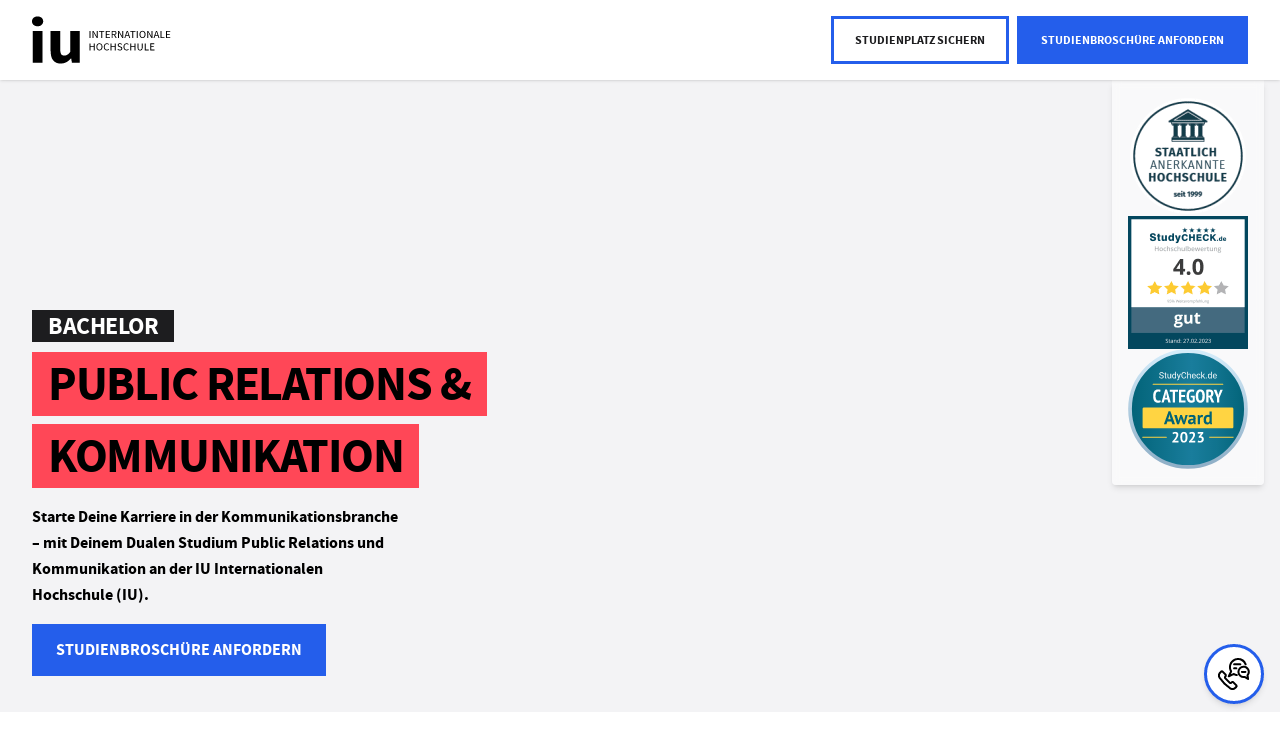

--- FILE ---
content_type: text/html;charset=utf-8
request_url: https://www.iu-dualesstudium.de/lp/bachelor-kommunikation-pr/?clickref=&utm_source=private-network&utm_medium=koop&utm_campaign=partner1100l72732&utm_content=
body_size: 145444
content:
<!DOCTYPE html><html  lang="de" data-capo=""><head><meta charset="utf-8">
<meta name="viewport" content="width=device-width, initial-scale=1">
<meta name="robots" content="noindex,nofollow">
<meta name="description" content>
<meta name="og:image" content="https://res.cloudinary.com/iugroup/image/upload/q_auto:eco,c_fill,dpr_auto,w_1200,f_auto,h_630/2011-hero-ds-teaser_rz4w85_j8brk1.jpg">
<meta name="og:title" content>
<meta name="og:description" content>
<meta name="og:type" content="website">
<meta name="og:url" content="https://www.iu-dualesstudium.de/lp/bachelor-kommunikation-pr/">
<meta name="og:site_name" content="IU – Internationale Hochschule">
<meta name="referrer" content="strict-origin-when-cross-origin">
<link rel="canonical" href="https://www.iu-dualesstudium.de/lp/bachelor-kommunikation-pr/">
<script type="application/ld+json">{"@context":"http://schema.org","@graph":[{"@context":"https://schema.org","@type":"WebPage","@id":"https://www.iu-dualesstudium.de/lp/bachelor-kommunikation-pr","url":"https://www.iu-dualesstudium.de/lp/bachelor-kommunikation-pr","mainEntity":{"@context":"https://schema.org","@type":"Course","name":"","description":"","provider":{"@type":"Organization","name":"IU International University of Applied Sciences","url":"https://www.iu-dualesstudium.de"},"offers":[{"@type":"Offer","priceCurrency":"EUR","price":"0","category":"Paid"}],"hasCourseInstance":[{"@type":"CourseInstance","courseMode":"Onsite","courseWorkload":"PT6300H","courseSchedule":{"@type":"Schedule","repeatCount":42,"repeatFrequency":"MONTHLY"}}]}}]}</script>
<script type="application/ld+json">{"@context":"http://schema.org","@graph":[{"@context":"http://schema.org","@type":"FAQPage","name":"Deine Fragen. Unsere Antworten.","description":"Die Studienbroschüre beantwortet all Deine Fragen, damit Du bestens auf eine spannende Zukunft vorbereitet bist.\n","mainEntity":[{"@type":"Question","name":"Warum sollte ich mir die Studienbroschüre bestellen?","acceptedAnswer":{"@type":"Answer","text":"Um einen Überblick über das gesamte Curriculum, die Studieninhalte und die Vorteile Deiner Studienform an der IU zu bekommen. Damit hast Du alle für Dich wichtigen Infos auf einen Blick & Klick."}},{"@type":"Question","name":"Ist die Studienbroschüre kostenlos?","acceptedAnswer":{"@type":"Answer","text":"Na klar! Kostenlos, papierlos, grenzenlos. Bildung ist bei uns für alle da. (Und die Studienbroschüre auch)\n"}},{"@type":"Question","name":"Auf welchem Weg erhalte ich die Studienbroschüre?","acceptedAnswer":{"@type":"Answer","text":"Ganz einfach und direkt per Mail. Landet sofort als PDF in Deinem Postfach und Du kannst Dir alles ganz in Ruhe digital durchlesen. Alternativ ist auch ganz analog der Postweg möglich."}}]}]}</script>
<script src="//sgtm.iu-dualesstudium.de/gtm.js?id=GTM-KDG5DFV&l=dataLayer" async type="text/plain" data-usercentrics="Google Tag Manager"></script>
<script type="text/javascript" src="https://try.abtasty.com/6ec25dbdcc59c4debc6df75b19613bee.js"></script>
<style>@charset "UTF-8";body{--header-top:0px;min-width:320px;overflow-x:hidden}#default-layout{color:var(--default-black-color);display:flex;flex-direction:column;min-height:100vh}.sr-only{height:1px;margin:-1px;overflow:hidden;padding:0;position:absolute;width:1px;clip:rect(0,0,0,0);border:0;white-space:nowrap}@layer properties{@supports ((-webkit-hyphens:none) and (not (margin-trim:inline))) or ((-moz-orient:inline) and (not (color:rgb(from red r g b)))){*,::backdrop,:after,:before{--tw-translate-x:0;--tw-translate-y:0;--tw-translate-z:0;--tw-scale-x:1;--tw-scale-y:1;--tw-scale-z:1;--tw-rotate-x:initial;--tw-rotate-y:initial;--tw-rotate-z:initial;--tw-skew-x:initial;--tw-skew-y:initial;--tw-space-y-reverse:0;--tw-space-x-reverse:0;--tw-border-style:solid;--tw-leading:initial;--tw-font-weight:initial;--tw-ordinal:initial;--tw-slashed-zero:initial;--tw-numeric-figure:initial;--tw-numeric-spacing:initial;--tw-numeric-fraction:initial;--tw-shadow:0 0 #0000;--tw-shadow-color:initial;--tw-shadow-alpha:100%;--tw-inset-shadow:0 0 #0000;--tw-inset-shadow-color:initial;--tw-inset-shadow-alpha:100%;--tw-ring-color:initial;--tw-ring-shadow:0 0 #0000;--tw-inset-ring-color:initial;--tw-inset-ring-shadow:0 0 #0000;--tw-ring-inset:initial;--tw-ring-offset-width:0px;--tw-ring-offset-color:#fff;--tw-ring-offset-shadow:0 0 #0000;--tw-duration:initial;--tw-ease:initial;--tw-content:""}}}@layer theme{:host,:root{--mf-font-sans:var(--font-family,"Source Sans Pro",sans-serif);--mf-font-mono:ui-monospace,SFMono-Regular,Menlo,Monaco,Consolas,"Liberation Mono","Courier New",monospace;--mf-color-red-200:oklch(88.5% .062 18.334);--mf-color-red-500:oklch(63.7% .237 25.331);--mf-color-red-600:oklch(57.7% .245 27.325);--mf-color-green-200:oklch(92.5% .084 155.995);--mf-color-green-400:oklch(79.2% .209 151.711);--mf-color-green-600:oklch(62.7% .194 149.214);--mf-color-green-700:oklch(52.7% .154 150.069);--mf-color-green-900:oklch(39.3% .095 152.535);--mf-color-gray-50:var(--default-gray-50-color,#f3f3f5);--mf-color-gray-100:var(--default-gray-100-color,#e7e7ea);--mf-color-gray-200:var(--default-gray-200-color,#d9d9dd);--mf-color-gray-300:var(--default-gray-300-color,#cacacc);--mf-color-gray-400:var(--default-gray-400-color,#b8b8be);--mf-color-gray-500:var(--default-gray-500-color,#a5a5ab);--mf-color-gray-700:var(--default-gray-700-color,#75757b);--mf-color-gray-800:var(--default-gray-800-color,#59595e);--mf-color-gray-900:var(--default-gray-900-color,#3b3b3f);--mf-color-black:#000;--mf-color-white:#fff;--mf-spacing:.25rem;--mf-container-xs:20rem;--mf-container-2xl:42rem;--mf-text-xs:.75rem;--mf-text-xs--line-height:1.33333;--mf-text-sm:.875rem;--mf-text-sm--line-height:1.42857;--mf-text-base:1rem;--mf-text-base--line-height:1.5;--mf-text-2xl:1.5rem;--mf-text-2xl--line-height:1.33333;--mf-text-3xl:1.875rem;--mf-text-3xl--line-height:1.2;--mf-font-weight-light:300;--mf-font-weight-normal:400;--mf-font-weight-medium:500;--mf-font-weight-semibold:600;--mf-font-weight-bold:700;--mf-leading-normal:1.5;--mf-radius-xl:.75rem;--mf-ease-in:cubic-bezier(.4,0,1,1);--mf-ease-out:cubic-bezier(0,0,.2,1);--mf-ease-in-out:cubic-bezier(.4,0,.2,1);--mf-default-transition-duration:.15s;--mf-default-transition-timing-function:cubic-bezier(.4,0,.2,1);--mf-default-font-family:var(--mf-font-sans);--mf-default-mono-font-family:var(--mf-font-mono);--mf-color-primary:var(--default-cta-color,#3773ff);--mf-color-primary-hover:var(--hover-cta-color,#739cff);--mf-color-primary-focus:var(--active-cta-color,#0043e0);--mf-color-primary-disabled:var(--disabled-cta-color,#afc7ff);--mf-color-success:#1eab1c;--mf-color-label:var(--label-color);--mf-radius-input:var(--input-border-radius,0px);--mf-animate-ping-full:ping-full 2s cubic-bezier(0,0,.2,1)infinite}}@property --tw-translate-x{syntax:"*";inherits:false;initial-value:0}@property --tw-translate-y{syntax:"*";inherits:false;initial-value:0}@property --tw-translate-z{syntax:"*";inherits:false;initial-value:0}@property --tw-scale-x{syntax:"*";inherits:false;initial-value:1}@property --tw-scale-y{syntax:"*";inherits:false;initial-value:1}@property --tw-scale-z{syntax:"*";inherits:false;initial-value:1}@property --tw-rotate-x{syntax:"*";inherits:false}@property --tw-rotate-y{syntax:"*";inherits:false}@property --tw-rotate-z{syntax:"*";inherits:false}@property --tw-skew-x{syntax:"*";inherits:false}@property --tw-skew-y{syntax:"*";inherits:false}@property --tw-space-y-reverse{syntax:"*";inherits:false;initial-value:0}@property --tw-space-x-reverse{syntax:"*";inherits:false;initial-value:0}@property --tw-border-style{syntax:"*";inherits:false;initial-value:solid}@property --tw-leading{syntax:"*";inherits:false}@property --tw-font-weight{syntax:"*";inherits:false}@property --tw-ordinal{syntax:"*";inherits:false}@property --tw-slashed-zero{syntax:"*";inherits:false}@property --tw-numeric-figure{syntax:"*";inherits:false}@property --tw-numeric-spacing{syntax:"*";inherits:false}@property --tw-numeric-fraction{syntax:"*";inherits:false}@property --tw-shadow{syntax:"*";inherits:false;initial-value:0 0 transparent}@property --tw-shadow-color{syntax:"*";inherits:false}@property --tw-shadow-alpha{syntax:"<percentage>";inherits:false;initial-value:100%}@property --tw-inset-shadow{syntax:"*";inherits:false;initial-value:0 0 transparent}@property --tw-inset-shadow-color{syntax:"*";inherits:false}@property --tw-inset-shadow-alpha{syntax:"<percentage>";inherits:false;initial-value:100%}@property --tw-ring-color{syntax:"*";inherits:false}@property --tw-ring-shadow{syntax:"*";inherits:false;initial-value:0 0 transparent}@property --tw-inset-ring-color{syntax:"*";inherits:false}@property --tw-inset-ring-shadow{syntax:"*";inherits:false;initial-value:0 0 transparent}@property --tw-ring-inset{syntax:"*";inherits:false}@property --tw-ring-offset-width{syntax:"<length>";inherits:false;initial-value:0}@property --tw-ring-offset-color{syntax:"*";inherits:false;initial-value:#fff}@property --tw-ring-offset-shadow{syntax:"*";inherits:false;initial-value:0 0 transparent}@property --tw-duration{syntax:"*";inherits:false}@property --tw-ease{syntax:"*";inherits:false}@property --tw-content{syntax:"*";inherits:false;initial-value:""}@keyframes ping-full{0%,to{transform:scale(0)}50%{transform:scale(1)}}.multiselect{align-items:center;background:var(--ms-bg,#fff);border:var(--ms-border-width,1px) solid var(--ms-border-color,#d1d5db);border-radius:var(--ms-radius,4px);box-sizing:border-box;cursor:pointer;display:flex;font-size:var(--ms-font-size,1rem);justify-content:flex-end;margin:0 auto;min-height:calc(var(--ms-border-width, 1px)*2 + var(--ms-font-size, 1rem)*var(--ms-line-height, 1.375) + var(--ms-py, .5rem)*2);outline:none;position:relative;width:100%}.multiselect.is-open{border-radius:var(--ms-radius,4px) var(--ms-radius,4px) 0 0}.multiselect.is-open-top{border-radius:0 0 var(--ms-radius,4px) var(--ms-radius,4px)}.multiselect.is-disabled{background:var(--ms-bg-disabled,#f3f4f6);cursor:default}.multiselect.is-active{border:var(--ms-border-width-active,var(--ms-border-width,1px)) solid var(--ms-border-color-active,var(--ms-border-color,#d1d5db));box-shadow:0 0 0 var(--ms-ring-width,3px) var(--ms-ring-color,rgba(16,185,129,.188))}.multiselect-wrapper{align-items:center;box-sizing:border-box;cursor:pointer;display:flex;justify-content:flex-end;margin:0 auto;min-height:calc(var(--ms-border-width, 1px)*2 + var(--ms-font-size, 1rem)*var(--ms-line-height, 1.375) + var(--ms-py, .5rem)*2);outline:none;position:relative;width:100%}.multiselect-multiple-label,.multiselect-placeholder,.multiselect-single-label{align-items:center;background:transparent;box-sizing:border-box;display:flex;height:100%;left:0;line-height:var(--ms-line-height,1.375);max-width:100%;padding-left:var(--ms-px,.875rem);padding-right:calc(1.25rem + var(--ms-px, .875rem)*3);pointer-events:none;position:absolute;top:0}.multiselect-placeholder{color:var(--ms-placeholder-color,#9ca3af)}.multiselect-single-label-text{display:block;max-width:100%;overflow:hidden;text-overflow:ellipsis;white-space:nowrap}.multiselect-search{-webkit-appearance:none;-moz-appearance:none;appearance:none;background:var(--ms-bg,#fff);border:0;border-radius:var(--ms-radius,4px);box-sizing:border-box;font-family:inherit;font-size:inherit;height:100%;inset:0;outline:none;padding-left:var(--ms-px,.875rem);position:absolute;width:100%}.multiselect-search::-webkit-search-cancel-button,.multiselect-search::-webkit-search-decoration,.multiselect-search::-webkit-search-results-button,.multiselect-search::-webkit-search-results-decoration{-webkit-appearance:none}.multiselect-tags{flex-grow:1;flex-shrink:1;flex-wrap:wrap;margin:var(--ms-tag-my,.25rem) 0 0;padding-left:var(--ms-py,.5rem)}.multiselect-tag,.multiselect-tags{align-items:center;display:flex;min-width:0}.multiselect-tag{background:var(--ms-tag-bg,#10b981);border-radius:var(--ms-tag-radius,4px);color:var(--ms-tag-color,#fff);font-size:var(--ms-tag-font-size,.875rem);font-weight:var(--ms-tag-font-weight,600);line-height:var(--ms-tag-line-height,1.25rem);margin-bottom:var(--ms-tag-my,.25rem);margin-right:var(--ms-tag-mx,.25rem);padding:var(--ms-tag-py,.125rem) 0 var(--ms-tag-py,.125rem) var(--ms-tag-px,.5rem);white-space:nowrap}.multiselect-tag.is-disabled{background:var(--ms-tag-bg-disabled,#9ca3af);color:var(--ms-tag-color-disabled,#fff);padding-right:var(--ms-tag-px,.5rem)}.multiselect-tag-wrapper{overflow:hidden;text-overflow:ellipsis;white-space:nowrap}.multiselect-tag-wrapper-break{white-space:normal;word-break:break-all}.multiselect-tag-remove{align-items:center;border-radius:var(--ms-tag-remove-radius,4px);display:flex;justify-content:center;margin:var(--ms-tag-remove-my,0) var(--ms-tag-remove-mx,.125rem);padding:var(--ms-tag-remove-py,.25rem) var(--ms-tag-remove-px,.25rem)}.multiselect-tag-remove:hover{background:#00000010}.multiselect-tag-remove-icon{background-color:currentColor;display:inline-block;height:.75rem;-webkit-mask-image:url("data:image/svg+xml;charset=utf-8,%3Csvg xmlns='http://www.w3.org/2000/svg' fill='currentColor' viewBox='0 0 320 512'%3E%3Cpath d='m207.6 256 107.72-107.72c6.23-6.23 6.23-16.34 0-22.58l-25.03-25.03c-6.23-6.23-16.34-6.23-22.58 0L160 208.4 52.28 100.68c-6.23-6.23-16.34-6.23-22.58 0L4.68 125.7c-6.23 6.23-6.23 16.34 0 22.58L112.4 256 4.68 363.72c-6.23 6.23-6.23 16.34 0 22.58l25.03 25.03c6.23 6.23 16.34 6.23 22.58 0L160 303.6l107.72 107.72c6.23 6.23 16.34 6.23 22.58 0l25.03-25.03c6.23-6.23 6.23-16.34 0-22.58z'/%3E%3C/svg%3E");mask-image:url("data:image/svg+xml;charset=utf-8,%3Csvg xmlns='http://www.w3.org/2000/svg' fill='currentColor' viewBox='0 0 320 512'%3E%3Cpath d='m207.6 256 107.72-107.72c6.23-6.23 6.23-16.34 0-22.58l-25.03-25.03c-6.23-6.23-16.34-6.23-22.58 0L160 208.4 52.28 100.68c-6.23-6.23-16.34-6.23-22.58 0L4.68 125.7c-6.23 6.23-6.23 16.34 0 22.58L112.4 256 4.68 363.72c-6.23 6.23-6.23 16.34 0 22.58l25.03 25.03c6.23 6.23 16.34 6.23 22.58 0L160 303.6l107.72 107.72c6.23 6.23 16.34 6.23 22.58 0l25.03-25.03c6.23-6.23 6.23-16.34 0-22.58z'/%3E%3C/svg%3E");-webkit-mask-position:center;mask-position:center;-webkit-mask-repeat:no-repeat;mask-repeat:no-repeat;-webkit-mask-size:contain;mask-size:contain;opacity:.8;width:.75rem}.multiselect-tags-search-wrapper{display:inline-block;flex-grow:1;flex-shrink:1;height:100%;margin:0 var(--ms-tag-mx,4px) var(--ms-tag-my,4px);position:relative}.multiselect-tags-search-copy{display:inline-block;height:1px;visibility:hidden;white-space:pre-wrap;width:100%}.multiselect-tags-search{-webkit-appearance:none;-moz-appearance:none;appearance:none;border:0;box-sizing:border-box;font-family:inherit;font-size:inherit;inset:0;outline:none;padding:0;position:absolute;width:100%}.multiselect-tags-search::-webkit-search-cancel-button,.multiselect-tags-search::-webkit-search-decoration,.multiselect-tags-search::-webkit-search-results-button,.multiselect-tags-search::-webkit-search-results-decoration{-webkit-appearance:none}.multiselect-inifite{align-items:center;display:flex;justify-content:center;min-height:calc(var(--ms-border-width, 1px)*2 + var(--ms-font-size, 1rem)*var(--ms-line-height, 1.375) + var(--ms-py, .5rem)*2);width:100%}.multiselect-inifite-spinner,.multiselect-spinner{animation:multiselect-spin 1s linear infinite;background-color:var(--ms-spinner-color,#10b981);flex-grow:0;flex-shrink:0;height:1rem;-webkit-mask-image:url("data:image/svg+xml;charset=utf-8,%3Csvg xmlns='http://www.w3.org/2000/svg' fill='currentColor' viewBox='0 0 512 512'%3E%3Cpath d='m456.433 371.72-27.79-16.045c-7.192-4.152-10.052-13.136-6.487-20.636 25.82-54.328 23.566-118.602-6.768-171.03-30.265-52.529-84.802-86.621-144.76-91.424C262.35 71.922 256 64.953 256 56.649V24.56c0-9.31 7.916-16.609 17.204-15.96 81.795 5.717 156.412 51.902 197.611 123.408 41.301 71.385 43.99 159.096 8.042 232.792-4.082 8.369-14.361 11.575-22.424 6.92'/%3E%3C/svg%3E");mask-image:url("data:image/svg+xml;charset=utf-8,%3Csvg xmlns='http://www.w3.org/2000/svg' fill='currentColor' viewBox='0 0 512 512'%3E%3Cpath d='m456.433 371.72-27.79-16.045c-7.192-4.152-10.052-13.136-6.487-20.636 25.82-54.328 23.566-118.602-6.768-171.03-30.265-52.529-84.802-86.621-144.76-91.424C262.35 71.922 256 64.953 256 56.649V24.56c0-9.31 7.916-16.609 17.204-15.96 81.795 5.717 156.412 51.902 197.611 123.408 41.301 71.385 43.99 159.096 8.042 232.792-4.082 8.369-14.361 11.575-22.424 6.92'/%3E%3C/svg%3E");-webkit-mask-position:center;mask-position:center;-webkit-mask-repeat:no-repeat;mask-repeat:no-repeat;-webkit-mask-size:contain;mask-size:contain;width:1rem;z-index:10}.multiselect-spinner{margin:0 var(--ms-px,.875rem) 0 0}.multiselect-clear{display:flex;flex-grow:0;flex-shrink:0;opacity:1;padding:0 var(--ms-px,.875rem) 0 0;position:relative;transition:.3s;z-index:10}.multiselect-clear:hover .multiselect-clear-icon{background-color:var(--ms-clear-color-hover,#000)}.multiselect-clear-icon{background-color:var(--ms-clear-color,#999);display:inline-block;-webkit-mask-image:url("data:image/svg+xml;charset=utf-8,%3Csvg xmlns='http://www.w3.org/2000/svg' fill='currentColor' viewBox='0 0 320 512'%3E%3Cpath d='m207.6 256 107.72-107.72c6.23-6.23 6.23-16.34 0-22.58l-25.03-25.03c-6.23-6.23-16.34-6.23-22.58 0L160 208.4 52.28 100.68c-6.23-6.23-16.34-6.23-22.58 0L4.68 125.7c-6.23 6.23-6.23 16.34 0 22.58L112.4 256 4.68 363.72c-6.23 6.23-6.23 16.34 0 22.58l25.03 25.03c6.23 6.23 16.34 6.23 22.58 0L160 303.6l107.72 107.72c6.23 6.23 16.34 6.23 22.58 0l25.03-25.03c6.23-6.23 6.23-16.34 0-22.58z'/%3E%3C/svg%3E");mask-image:url("data:image/svg+xml;charset=utf-8,%3Csvg xmlns='http://www.w3.org/2000/svg' fill='currentColor' viewBox='0 0 320 512'%3E%3Cpath d='m207.6 256 107.72-107.72c6.23-6.23 6.23-16.34 0-22.58l-25.03-25.03c-6.23-6.23-16.34-6.23-22.58 0L160 208.4 52.28 100.68c-6.23-6.23-16.34-6.23-22.58 0L4.68 125.7c-6.23 6.23-6.23 16.34 0 22.58L112.4 256 4.68 363.72c-6.23 6.23-6.23 16.34 0 22.58l25.03 25.03c6.23 6.23 16.34 6.23 22.58 0L160 303.6l107.72 107.72c6.23 6.23 16.34 6.23 22.58 0l25.03-25.03c6.23-6.23 6.23-16.34 0-22.58z'/%3E%3C/svg%3E");transition:.3s}.multiselect-caret,.multiselect-clear-icon{height:1.125rem;-webkit-mask-position:center;mask-position:center;-webkit-mask-repeat:no-repeat;mask-repeat:no-repeat;-webkit-mask-size:contain;mask-size:contain;width:.625rem}.multiselect-caret{background-color:var(--ms-caret-color,#999);flex-grow:0;flex-shrink:0;margin:0 var(--ms-px,.875rem) 0 0;-webkit-mask-image:url("data:image/svg+xml;charset=utf-8,%3Csvg xmlns='http://www.w3.org/2000/svg' fill='currentColor' viewBox='0 0 320 512'%3E%3Cpath d='M31.3 192h257.3c17.8 0 26.7 21.5 14.1 34.1L174.1 354.8c-7.8 7.8-20.5 7.8-28.3 0L17.2 226.1C4.6 213.5 13.5 192 31.3 192'/%3E%3C/svg%3E");mask-image:url("data:image/svg+xml;charset=utf-8,%3Csvg xmlns='http://www.w3.org/2000/svg' fill='currentColor' viewBox='0 0 320 512'%3E%3Cpath d='M31.3 192h257.3c17.8 0 26.7 21.5 14.1 34.1L174.1 354.8c-7.8 7.8-20.5 7.8-28.3 0L17.2 226.1C4.6 213.5 13.5 192 31.3 192'/%3E%3C/svg%3E");pointer-events:none;position:relative;transform:rotate(0);transition:transform .3s;z-index:10}.multiselect-caret.is-open{pointer-events:auto;transform:rotate(180deg)}.multiselect-dropdown{-webkit-overflow-scrolling:touch;background:var(--ms-dropdown-bg,#fff);border:var(--ms-dropdown-border-width,1px) solid var(--ms-dropdown-border-color,#d1d5db);border-radius:0 0 var(--ms-dropdown-radius,4px) var(--ms-dropdown-radius,4px);bottom:0;display:flex;flex-direction:column;left:calc(var(--ms-border-width, 1px)*-1);margin-top:calc(var(--ms-border-width, 1px)*-1);max-height:var(--ms-max-height,10rem);outline:none;overflow-y:scroll;position:absolute;right:calc(var(--ms-border-width, 1px)*-1);transform:translateY(100%);z-index:100}.multiselect-dropdown.is-top{border-radius:var(--ms-dropdown-radius,4px) var(--ms-dropdown-radius,4px) 0 0;bottom:auto;top:var(--ms-border-width,1px);transform:translateY(-100%)}.multiselect-dropdown.is-hidden{display:none}.multiselect-options{display:flex;flex-direction:column;list-style:none;margin:0;padding:0}.multiselect-group{margin:0;padding:0}.multiselect-group-label{align-items:center;background:var(--ms-group-label-bg,#e5e7eb);box-sizing:border-box;color:var(--ms-group-label-color,#374151);cursor:default;display:flex;font-size:.875rem;font-weight:600;justify-content:flex-start;line-height:var(--ms-group-label-line-height,1.375);padding:var(--ms-group-label-py,.3rem) var(--ms-group-label-px,.75rem);text-align:left;text-decoration:none}.multiselect-group-label.is-pointable{cursor:pointer}.multiselect-group-label.is-pointed{background:var(--ms-group-label-bg-pointed,#d1d5db);color:var(--ms-group-label-color-pointed,#374151)}.multiselect-group-label.is-selected{background:var(--ms-group-label-bg-selected,#059669);color:var(--ms-group-label-color-selected,#fff)}.multiselect-group-label.is-disabled{background:var(--ms-group-label-bg-disabled,#f3f4f6);color:var(--ms-group-label-color-disabled,#d1d5db);cursor:not-allowed}.multiselect-group-label.is-selected.is-pointed{background:var(--ms-group-label-bg-selected-pointed,#0c9e70);color:var(--ms-group-label-color-selected-pointed,#fff)}.multiselect-group-label.is-selected.is-disabled{background:var(--ms-group-label-bg-selected-disabled,#75cfb1);color:var(--ms-group-label-color-selected-disabled,#d1fae5)}.multiselect-group-options{margin:0;padding:0}.multiselect-option{align-items:center;box-sizing:border-box;cursor:pointer;display:flex;font-size:var(--ms-option-font-size,1rem);justify-content:flex-start;line-height:var(--ms-option-line-height,1.375);padding:var(--ms-option-py,.5rem) var(--ms-option-px,.75rem);text-align:left;text-decoration:none}.multiselect-option.is-pointed{background:var(--ms-option-bg-pointed,#f3f4f6);color:var(--ms-option-color-pointed,#1f2937)}.multiselect-option.is-selected{background:var(--ms-option-bg-selected,#10b981);color:var(--ms-option-color-selected,#fff)}.multiselect-option.is-disabled{background:var(--ms-option-bg-disabled,#fff);color:var(--ms-option-color-disabled,#d1d5db);cursor:not-allowed}.multiselect-option.is-selected.is-pointed{background:var(--ms-option-bg-selected-pointed,#26c08e);color:var(--ms-option-color-selected-pointed,#fff)}.multiselect-option.is-selected.is-disabled{background:var(--ms-option-bg-selected-disabled,#87dcc0);color:var(--ms-option-color-selected-disabled,#d1fae5)}.multiselect-no-options,.multiselect-no-results{color:var(--ms-empty-color,#4b5563);padding:var(--ms-option-py,.5rem) var(--ms-option-px,.75rem)}.multiselect-fake-input{background:transparent;border:0;bottom:-1px;font-size:0;height:1px;left:0;outline:none;padding:0;position:absolute;right:0;width:100%}.multiselect-fake-input:active,.multiselect-fake-input:focus{outline:none}.multiselect-assistive-text{clip:rect(0 0 0 0);height:1px;margin:-1px;overflow:hidden;position:absolute;width:1px}.multiselect-spacer{display:none}[dir=rtl] .multiselect-multiple-label,[dir=rtl] .multiselect-placeholder,[dir=rtl] .multiselect-single-label{left:auto;padding-left:calc(1.25rem + var(--ms-px, .875rem)*3);padding-right:var(--ms-px,.875rem);right:0}[dir=rtl] .multiselect-search{padding-left:0;padding-right:var(--ms-px,.875rem)}[dir=rtl] .multiselect-tags{padding-left:0;padding-right:var(--ms-py,.5rem)}[dir=rtl] .multiselect-tag{margin-left:var(--ms-tag-mx,.25rem);margin-right:0;padding:var(--ms-tag-py,.125rem) var(--ms-tag-px,.5rem) var(--ms-tag-py,.125rem) 0}[dir=rtl] .multiselect-tag.is-disabled{padding-left:var(--ms-tag-px,.5rem)}[dir=rtl] .multiselect-caret,[dir=rtl] .multiselect-spinner{margin:0 0 0 var(--ms-px,.875rem)}[dir=rtl] .multiselect-clear{padding:0 0 0 var(--ms-px,.875rem)}@keyframes multiselect-spin{0%{transform:rotate(0)}to{transform:rotate(1turn)}}.iu-form{--ms-caret-color:var(--mf-color-black);--ms-clear-color:var(--mf-color-black);--ms-radius:var(--mf-radius-input);--ms-border-color:var(--mf-color-black);--ms-py: calc(1rem - 1px) ;--ms-placeholder-color:var(--mf-color-gray-800);--ms-ring-width:1px;--ms-ring-color:var(--mf-color-black);--ms-dropdown-border-color:var(--mf-color-black);--ms-dropdown-border-width:2px;--ms-dropdown-radius:var(--mf-radius-input);--ms-option-bg-selected:var(--bg-dropdown-selected,var(--mf-color-black));--ms-option-color-selected:var(--mf-color-white);--ms-option-bg-pointed:var(--mf-color-gray-200);--ms-option-color-pointed:var(--mf-color-black);--ms-option-bg-selected-pointed:var(--bg-dropdown-selected,var(--mf-color-black));--ms-option-color-selected-pointed:var(--mf-color-white);--ms-option-py:13px;--ms-tag-radius:var(--border-radius-dropdown-chip,0px);--ms-tag-bg:var(--bg-dropdown-chip,var(--mf-color-black));--ms-tag-color:var(--mf-color-white);--ms-tag-font-weight:400;--ms-tag-bg-disabled:var(--ms-tag-bg);--ms-tag-font-size:16px;--ms-tag-py:.36rem;--ms-tag-px:.8rem;--ms-group-label-bg:var(--mf-color-gray-100)}.iu-form .multiselect:not(.is-open):hover{--ms-bg:var(--mf-color-gray-200)}.iu-form .multiselect.border-red-500{--ms-border-color:var(--mf-color-red-500);--ms-ring-color:var(--mf-color-red-500);--ms-dropdown-border-color:var(--mf-color-red-500)}.iu-form .multiselect-tags-search{background-color:var(--ms-bg)}.iu-form .multiselect-dropdown{border-top:0!important;inset-inline:-2px!important;overflow:auto}.iu-form .multiselect-tag-remove-icon{height:.9rem;opacity:1}.multiselect-tags-search-wrapper{margin-left:0}.iu-form .multiselect{--ms-pl:.875rem}.multiselect-placeholder,.multiselect-search,.multiselect-tags{padding-left:var(--ms-pl);padding-right:4rem}.multiselect-search:focus-visible,.multiselect-tags-search:focus-visible,.multiselect-wrapper:focus-visible{outline:none}.multiselect-group-options>*{padding-left:1.5rem}.draw-enter-active path{animation:draw ease-in-out;animation-duration:var(--v2f8078ff);stroke-dasharray:1}.draw-leave-active path{animation:draw ease-in-out reverse;animation-duration:var(--v2f8078ff);stroke-dasharray:1}@keyframes draw{0%{stroke-dashoffset:1}to{stroke-dashoffset:0}}.hide-number-buttons[data-v-70d917aa]{-webkit-appearance:textfield;-moz-appearance:textfield;appearance:textfield}.hide-number-buttons[data-v-70d917aa]::-webkit-inner-spin-button,.hide-number-buttons[data-v-70d917aa]::-webkit-outer-spin-button{-webkit-appearance:none;margin:0}.skeleton[data-v-1962426d]{animation:skeleton-loading-1962426d 1s linear infinite alternate;opacity:.7}.skeleton-text[data-v-1962426d]{border-radius:.125rem;height:3.5rem;width:100%}.skeleton-block[data-v-1962426d]{border-radius:.125rem;height:100%;width:100%}@keyframes skeleton-loading-1962426d{0%{background-color:#a3b8c2}to{background-color:#f0f3f5}}.list-enter-active{animation:slide-in .5s;transform-origin:center}.list-leave-active{animation:slide-in .5s reverse;transform-origin:center}.border-cta{--tw-border-opacity:1;border-color:rgb(55 103 255/var(--tw-border-opacity))}.border-3{border-width:3px}@keyframes slide-in{0%{transform:translateY(-10px)}to{transform:translateY(0)}}.pac-container{border:2px solid #000;border-radius:0;box-shadow:none;box-sizing:content-box;margin-top:5px;transform:translate(-1px)}.js-iframe,.pac-container .pac-item{border:none}.js-iframe{color-scheme:auto;height:100%;overflow:hidden;width:100%}.adyen-checkout-card-input__wrapper{position:relative}.adyen-checkout-card-input__icon{border-radius:var(--adyen-sdk-border-radius-s,4px);height:18px;margin-right:var(--adyen-sdk-spacer-060,12px);width:27px}.adyen-checkout-card-input__form{opacity:1}.adyen-checkout-card-input__spinner{display:none;height:100%;left:0;position:absolute;top:0;width:100%;z-index:1}.adyen-checkout-card-input__spinner--active{display:block}.adyen-checkout-card-input__form--loading{opacity:0}.adyen-checkout__input{max-height:100px}.adyen-checkout__field.adyen-checkout__card__cvc__input--hidden,.adyen-checkout__field.adyen-checkout__card__exp-date__input--hidden{display:none}.adyen-checkout__card__exp-cvc__exp-date__input--hidden{justify-content:flex-end}.revolving-plan-installments__disabled{opacity:.4;pointer-events:none}.adyen-checkout__card-input__form{transition:opacity .25s ease-out}.adyen-checkout__card__cardNumber{max-width:400px}.adyen-checkout__card__cardNumber__input{padding-left:var(--adyen-sdk-spacer-060,12px)}.adyen-checkout__card__holderName{margin-bottom:0}.adyen-checkout__card-input .adyen-checkout__fieldset--billingAddress,.adyen-checkout__card__holderName,.adyen-checkout__card__kcp-authentication,.adyen-checkout__card__socialSecurityNumber,.adyen-checkout__installments{margin-top:var(--adyen-sdk-spacer-070,16px)}.adyen-checkout__card-input.adyen-checkout__card-input--loading{pointer-events:none}.adyen-checkout__card__holderName:first-child{margin:0 0 var(--adyen-sdk-spacer-060,12px)}.adyen-checkout__field--cardNumber .adyen-checkout-card-input__icon--hidden,.adyen-checkout__field--cardNumber .adyen-checkout__input--error+.adyen-checkout__card__cardNumber__brandIcon,.adyen-checkout__field--cardNumber .adyen-checkout__input--valid:not(.adyen-checkout__card__cardNumber__input--noBrand)+.adyen-checkout-input__inline-validation--valid{display:none}.adyen-checkout__field--securityCode.adyen-checkout__field--error .adyen-checkout__card__cvc__hint,.adyen-checkout__field--securityCode.adyen-checkout__field--valid .adyen-checkout__card__cvc__hint{opacity:0}@keyframes cvc-indicate-location{0%{opacity:1}to{opacity:.3}}.adyen-checkout__label--focused .adyen-checkout__field__cvc--back-hint .adyen-checkout__card__cvc__hint--back .adyen-checkout__card__cvc__hint__location,.adyen-checkout__label--focused .adyen-checkout__field__cvc--front-hint .adyen-checkout__card__cvc__hint--front .adyen-checkout__card__cvc__hint__location{animation-direction:alternate;animation-duration:1s;animation-iteration-count:infinite;animation-name:cvc-indicate-location}.adyen-checkout__card__cvc__hint__wrapper{align-items:center;backface-visibility:visible;display:flex;height:100%;margin-right:var(--adyen-sdk-spacer-060,12px);position:absolute;right:0;transform:translateZ(0);transform-origin:center;transform-style:preserve-3d;transition:transform .3s cubic-bezier(.455,.03,.515,.955);width:27px;will-change:transform}.adyen-checkout__field__cvc--front-hint.adyen-checkout__card__cvc__hint__wrapper{transform:rotateY(180deg)}.adyen-checkout__card__cvc__hint{backface-visibility:hidden;position:absolute;transition:opacity .1s linear}.adyen-checkout__field__exp-date_hint_wrapper{align-items:center;display:flex;margin-right:var(--adyen-sdk-spacer-060,12px);position:absolute;right:0;transition:opacity .1s linear}.adyen-checkout__field__exp-date_hint_wrapper.adyen-checkout__field__exp-date_hint_wrapper--hidden{opacity:0}.adyen-checkout__field__exp-date_hint{height:18px;width:27px}.adyen-checkout__card__cvc__hint--front{transform:rotateY(180deg)}@media(prefers-reduced-motion:reduce){.adyen-checkout__card__cvc__hint__wrapper{transition:none}}.adyen-checkout__fieldset--revolving-plan .adyen-checkout__fieldset__fields{justify-content:left}.adyen-checkout__fieldset--revolving-plan .adyen-checkout__radio_group{display:flex;flex-direction:column}.adyen-checkout__fieldset--revolving-plan .adyen-checkout__radio_group__input-wrapper{margin-top:var(--adyen-sdk-spacer-080,20px)}.adyen-checkout__fieldset--revolving-plan .adyen-checkout__field--revolving-plan-installments{margin-left:var(--adyen-sdk-spacer-070,16px);position:relative;top:52px;width:30%}.adyen-checkout__card-input .adyen-checkout__fieldset--dual-brand-switcher{margin-top:var(--adyen-sdk-spacer-070,16px)}.adyen-checkout__card-input .adyen-checkout__fieldset--dual-brand-switcher .adyen-checkout__fieldset__title{padding-bottom:0}.adyen-checkout__spinner__wrapper{align-items:center;display:flex;height:100%;justify-content:center}.adyen-checkout__spinner__wrapper--inline{display:inline-block;height:auto;margin-right:var(--adyen-sdk-spacer-040,8px)}[dir=rtl] .adyen-checkout__spinner__wrapper--inline{margin-left:var(--adyen-sdk-spacer-040,8px);margin-right:0}.adyen-checkout__spinner{height:var(--adyen-sdk-spacer-090,24px);position:relative;width:var(--adyen-sdk-spacer-090,24px)}.adyen-checkout__spinner:after,.adyen-checkout__spinner:before{animation:rotate 1s cubic-bezier(.785,.135,.15,.86) infinite;border:var(--adyen-sdk-border-width-l,3px) solid transparent;border-radius:50%;box-sizing:border-box;content:"";display:block;height:100%;left:0;position:absolute;top:0;width:100%}.adyen-checkout__spinner:before{border-color:var(--adyen-sdk-color-background-inverse-primary,#00112c);border-top-color:transparent;opacity:.1}.adyen-checkout__spinner:after{border-color:transparent;border-top-color:var(--adyen-sdk-color-outline-primary-active,#00112c)}.adyen-checkout__spinner--small{height:var(--adyen-sdk-spacer-070,16px);width:var(--adyen-sdk-spacer-070,16px)}.adyen-checkout__spinner--small:after,.adyen-checkout__spinner--small:before{border-width:var(--adyen-sdk-spacer-010,2px)}.adyen-checkout__spinner--medium{height:28px;width:28px}.adyen-checkout__spinner--large{height:var(--adyen-sdk-spacer-120,48px);width:var(--adyen-sdk-spacer-120,48px)}.adyen-checkout__spinner--large:after,.adyen-checkout__spinner--large:before{border-width:var(--adyen-sdk-spacer-020,4px)}@keyframes rotate{0%{transform:rotate(0)}to{transform:rotate(1turn)}}.loading-input__form{opacity:1}.loading-input__form--loading{opacity:0}.loading-input__spinner{display:none;height:100%;left:0;position:absolute;top:0;width:100%;z-index:1}.loading-input__spinner--active{display:block}.adyen-checkout__field{display:block;margin-bottom:var(--adyen-sdk-spacer-070,16px);width:100%}.adyen-checkout__field-static-value{background-color:var(--adyen-sdk-color-background-primary-hover,#f7f7f8);border-radius:var(--adyen-sdk-border-radius-s,4px);color:var(--adyen-sdk-color-background-inverse-primary,#00112c);display:flex;font-size:var(--adyen-sdk-text-body-font-size,.875rem);font-weight:var(--adyen-sdk-text-body-font-weight,400);height:28px;line-height:var(--adyen-sdk-text-body-line-height,20px);margin-left:var(--adyen-sdk-spacer-020,4px);padding:var(--adyen-sdk-spacer-020,4px) var(--adyen-sdk-spacer-030,6px)}.adyen-checkout__field--no-borders .adyen-checkout__input-wrapper{background-color:transparent;border:none;box-shadow:none}.adyen-checkout__field--no-borders .adyen-checkout__input-wrapper:active,.adyen-checkout__field--no-borders .adyen-checkout__input-wrapper:active:hover,.adyen-checkout__field--no-borders .adyen-checkout__input-wrapper:focus-within,.adyen-checkout__field--no-borders .adyen-checkout__input-wrapper:focus-within:hover{border:none;box-shadow:none}.adyen-checkout__field--no-borders .adyen-checkout__input-wrapper:hover{border:none;box-shadow:none}@media(min-width:480px){.adyen-checkout__field--20{width:20%}.adyen-checkout__field--30{width:30%}.adyen-checkout__field--40{width:40%}.adyen-checkout__field--50{width:50%}.adyen-checkout__field--60{width:60%}.adyen-checkout__field--70{width:70%}.adyen-checkout__field--80{width:80%}.adyen-checkout__field--col-20{width:calc(20% - var(--adyen-sdk-spacer-040, 8px))}.adyen-checkout__field--col-30{width:calc(30% - var(--adyen-sdk-spacer-040, 8px))}.adyen-checkout__field--col-40{width:calc(40% - var(--adyen-sdk-spacer-040, 8px))}.adyen-checkout__field--col-50{width:calc(50% - var(--adyen-sdk-spacer-040, 8px))}.adyen-checkout__field--col-60{width:calc(60% - var(--adyen-sdk-spacer-040, 8px))}.adyen-checkout__field--col-70{width:calc(70% - var(--adyen-sdk-spacer-040, 8px))}.adyen-checkout__field--col-80{width:calc(80% - var(--adyen-sdk-spacer-040, 8px))}}.adyen-checkout__input-wrapper{align-items:center;background:var(--adyen-sdk-color-background-primary,#fff);border:var(--adyen-sdk-border-width-s,1px) solid var(--adyen-sdk-color-outline-primary,#dbdee2);border-radius:var(--adyen-sdk-border-radius-m,8px);display:flex;position:relative}.adyen-checkout__input-wrapper div,.adyen-checkout__input-wrapper input,.adyen-checkout__input-wrapper span{border-radius:inherit}.adyen-checkout__input-wrapper button,.adyen-checkout__input-wrapper div,.adyen-checkout__input-wrapper input{border:none}.adyen-checkout__input-wrapper:active,.adyen-checkout__input-wrapper:active:hover,.adyen-checkout__input-wrapper:focus-within,.adyen-checkout__input-wrapper:focus-within:hover{border-color:var(--adyen-sdk-color-outline-primary-active,#00112c);box-shadow:0 0 0 .5px var(--adyen-sdk-color-outline-primary-active,#00112c)}.adyen-checkout__input-wrapper:hover{border-color:var(--adyen-sdk-color-outline-tertiary,#8d95a3)}.adyen-checkout__field--inactive>.adyen-checkout__input-wrapper{background:var(--adyen-sdk-color-background-disabled,#eeeff1);border-color:transparent}.adyen-checkout__field--error>:not(.adyen-checkout__label--focused)+.adyen-checkout__input-wrapper:not(:focus-within,:active){border-color:var(--adyen-sdk-color-outline-critical,#e22d2d)}.adyen-checkout__label{display:block;position:relative}.adyen-checkout__label--focused+.adyen-checkout__input-wrapper{border-color:var(--adyen-sdk-color-outline-primary-active,#00112c);box-shadow:0 0 0 .5px var(--adyen-sdk-color-outline-primary-active,#00112c)}.adyen-checkout__label--disabled+.adyen-checkout__input-wrapper{background:var(--adyen-sdk-color-background-disabled,#eeeff1);border-color:transparent}.adyen-checkout__helper-text{color:var(--adyen-sdk-color-label-primary,#00112c);display:block;font-size:var(--adyen-sdk-text-caption-font-size,.75rem);font-weight:var(--adyen-sdk-text-body-font-weight,400);line-height:var(--adyen-sdk-text-caption-line-height,18px);margin-bottom:var(--adyen-sdk-spacer-020,4px)}.adyen-checkout__label-adornment--end{position:absolute;right:0;top:0}.adyen-checkout__label__text{color:var(--adyen-sdk-color-label-primary,#00112c);display:block;font-size:var(--adyen-sdk-text-body-font-size,.875rem);font-weight:var(--adyen-sdk-text-body-font-weight,400);line-height:var(--adyen-sdk-text-body-line-height,20px);margin-bottom:var(--adyen-sdk-spacer-020,4px);overflow:hidden;text-overflow:ellipsis;transition:color .1s ease-out;white-space:nowrap}.adyen-checkout__label__text--error{color:var(--adyen-sdk-color-label-critical,#c72727)}.adyen-checkout__label--focused .adyen-checkout__label__text{color:var(--adyen-sdk-color-label-primary,#00112c)}.adyen-checkout-contextual-text,.adyen-checkout-contextual-text--error{align-items:center;color:var(--adyen-sdk-color-label-primary,#00112c);display:flex;font-size:var(--adyen-sdk-text-caption-font-size,.75rem);font-weight:var(--adyen-sdk-text-body-font-weight,400);line-height:var(--adyen-sdk-text-caption-line-height,18px);margin-top:var(--adyen-sdk-spacer-020,4px);opacity:1;transition:margin .2s ease-out,opacity .2s ease-out}.adyen-checkout-contextual-text--error{color:var(--adyen-sdk-color-label-critical,#c72727)}.adyen-checkout-contextual-text--hidden{height:0;margin:0;opacity:0}.adyen-checkout__filter-input:-webkit-autofill,.adyen-checkout__input:-webkit-autofill{color:var(--adyen-sdk-color-label-primary,#00112c)!important;-webkit-text-fill-color:var(--adyen-sdk-color-label-primary,#00112c)!important;-webkit-background-clip:text!important;background-clip:text!important;background-color:var(--adyen-sdk-color-label-primary,#00112c)!important;box-shadow:0 0 0 1000px var(--adyen-sdk-color-background-primary,#fff) inset!important;-webkit-transition:none!important;transition:none!important}.adyen-checkout__filter-input:-webkit-autofill,.adyen-checkout__filter-input:-webkit-autofill:active,.adyen-checkout__filter-input:-webkit-autofill:focus,.adyen-checkout__filter-input:-webkit-autofill:hover,.adyen-checkout__filter-input:autofill,.adyen-checkout__input:-webkit-autofill,.adyen-checkout__input:-webkit-autofill:active,.adyen-checkout__input:-webkit-autofill:focus,.adyen-checkout__input:-webkit-autofill:hover,.adyen-checkout__input:autofill{color:var(--adyen-sdk-color-label-primary,#00112c)!important;-webkit-text-fill-color:var(--adyen-sdk-color-label-primary,#00112c)!important;-webkit-background-clip:text!important;background-clip:text!important;background-color:var(--adyen-sdk-color-label-primary,#00112c)!important;box-shadow:0 0 0 1000px var(--adyen-sdk-color-background-primary,#fff) inset!important;-webkit-transition:none!important;transition:none!important}.adyen-checkout__filter-input,.adyen-checkout__input{-webkit-background-clip:text!important;background-clip:text!important;color:var(--adyen-sdk-color-label-primary,#00112c)!important}.adyen-checkout__field-wrapper{display:flex;width:100%}.adyen-checkout__field-wrapper>.adyen-checkout__field:first-child{margin-right:var(--adyen-sdk-spacer-040,8px)}[dir=rtl] .adyen-checkout__field-wrapper>.adyen-checkout__field:first-child{margin-left:var(--adyen-sdk-spacer-040,8px);margin-right:0}.adyen-checkout__field-wrapper>.adyen-checkout__field:nth-child(2){margin-left:var(--adyen-sdk-spacer-040,8px)}[dir=rtl] .adyen-checkout__field-wrapper>.adyen-checkout__field:nth-child(2){margin-left:0;margin-right:var(--adyen-sdk-spacer-040,8px)}.adyen-checkout__field-wrapper:last-of-type>.adyen-checkout__field{margin-bottom:0}.adyen-checkout__input{background:inherit;color:var(--adyen-sdk-color-label-primary,#00112c);display:block;font-family:inherit;font-size:var(--adyen-sdk-text-subtitle-font-size,1rem);height:var(--adyen-sdk-spacer-110,40px);outline:none;padding-left:var(--adyen-sdk-spacer-060,12px);transition:border .2s ease-out,box-shadow .2s ease-out;width:100%}.adyen-checkout__input:required{box-shadow:none}.adyen-checkout__input:-moz-read-only{color:var(--adyen-sdk-color-label-secondary,#5c687c)!important;cursor:default}.adyen-checkout__input:disabled,.adyen-checkout__input:read-only{color:var(--adyen-sdk-color-label-secondary,#5c687c)!important;cursor:default}span.adyen-checkout__input{overflow:hidden}.adyen-checkout-input__inline-validation{height:var(--adyen-sdk-spacer-070,16px);margin-right:var(--adyen-sdk-spacer-060,12px);width:var(--adyen-sdk-spacer-070,16px)}[dir=rtl] .adyen-checkout-input__inline-validation{margin-left:var(--adyen-sdk-spacer-060,12px)}.adyen-checkout-input__inline-validation>.adyen-checkout__icon{display:block}.adyen-checkout-input__inline-validation--valid{color:var(--adyen-sdk-color-label-success,#07893c)}.adyen-checkout-input__inline-validation--invalid{color:var(--adyen-sdk-color-label-critical,#c72727)}.adyen-checkout__input--date{padding:.5em}.adyen-checkout__fieldset{border:none;display:block;margin-inline-end:0;margin-inline-start:0;margin:0;padding-block-start:0;padding-bottom:var(--adyen-sdk-spacer-040,8px);padding-block-end:0;padding-inline-end:0;padding-inline-start:0;width:100%}.adyen-checkout__fieldset__description{color:var(--adyen-sdk-color-label-secondary,#5c687c);font-size:var(--adyen-sdk-text-body-font-size,.875rem);font-weight:var(--adyen-sdk-text-body-font-weight,400);line-height:1.5;list-style-type:disc;margin:0}.adyen-checkout__fieldset:last-of-type{padding-bottom:0}.adyen-checkout__fieldset+.adyen-checkout__fieldset{margin-top:var(--adyen-sdk-spacer-070,16px)}.adyen-checkout__fieldset__title{color:var(--adyen-sdk-color-label-primary,#00112c);display:block;font-size:var(--adyen-sdk-text-subtitle-font-size,1rem);font-weight:var(--adyen-sdk-text-subtitle-stronger-font-weight,600);font-weight:var(--adyen-sdk-text-subtitle-font-weight,500);line-height:var(--adyen-sdk-text-subtitle-line-height,26px);margin:0;padding:0 0 var(--adyen-sdk-spacer-060,12px)}.adyen-checkout__fieldset__title:has(+.adyen-checkout__fieldset__description){padding:0}.adyen-checkout__fieldset__fields{display:flex;flex-wrap:wrap;gap:var(--adyen-sdk-spacer-070,16px);width:100%}.adyen-checkout__fieldset__fields>.adyen-checkout__field{margin-bottom:0}.adyen-checkout__fieldset--readonly .adyen-checkout__fieldset__fields{color:var(--adyen-sdk-color-label-primary,#00112c);font-size:var(--adyen-sdk-text-body-font-size,.875rem);line-height:var(--adyen-sdk-text-caption-line-height,18px);margin:0}.adyen-checkout__card__exp-date__input--oneclick{font-weight:var(--adyen-sdk-text-body-font-weight,400);line-height:var(--adyen-sdk-text-title-line-height,26px);overflow:hidden;text-align:left;text-overflow:ellipsis;white-space:nowrap}.adyen-checkout__radio_group+.adyen-checkout-input__inline-validation{display:none}.adyen-checkout__radio_group__input{opacity:0;position:absolute}.adyen-checkout__radio_group__label{color:inherit;display:block;font-size:var(--adyen-sdk-text-body-font-size,.875rem);font-weight:400;line-height:var(--adyen-sdk-text-body-line-height,20px);margin:0;overflow:visible;padding-bottom:0;padding-left:var(--adyen-sdk-spacer-090,24px);position:relative}.adyen-checkout__label--focused .adyen-checkout__radio_group__label{color:inherit}.adyen-checkout__radio_group__label:before{background-color:var(--adyen-sdk-color-background-primary,#fff);border:var(--adyen-sdk-border-width-s,1px) solid var(--adyen-sdk-color-outline-tertiary,#8d95a3);border-radius:50%;content:"";height:var(--adyen-sdk-spacer-070,16px);left:0;position:absolute;top:var(--adyen-sdk-spacer-010,2px);transition:border-color .2s ease-out,box-shadow .2s ease-out;width:var(--adyen-sdk-spacer-070,16px)}.adyen-checkout__radio_group__label:hover:before{box-shadow:0 0 0 var(--adyen-sdk-spacer-010,2px) var(--adyen-sdk-color-outline-primary-hover,#c9cdd3);cursor:pointer}.adyen-checkout__radio_group__label:after{background-color:var(--adyen-sdk-color-background-primary,#fff);border-radius:50%;box-shadow:0 1px 1px #000f2d40;content:"";display:block;height:var(--adyen-sdk-spacer-030,6px);left:5px;margin:0 auto;position:absolute;top:7px;transform:scale(0);transition:transform .2s ease-out;width:var(--adyen-sdk-spacer-030,6px)}.adyen-checkout__radio_group__label:hover{border-color:var(--adyen-sdk-color-label-primary,#00112c);cursor:pointer}.adyen-checkout__radio_group__input:checked+.adyen-checkout__radio_group__label:before,.adyen-checkout__radio_group__label--selected{background-color:var(--adyen-sdk-color-label-primary,#00112c);border:0;transition:all .2s ease-out}.adyen-checkout__radio_group__input:checked+.adyen-checkout__radio_group__label:after{transform:scale(1)}.adyen-checkout__radio_group__input:focus+.adyen-checkout__radio_group__label:before{border-color:var(--adyen-sdk-color-label-primary,#00112c)}.adyen-checkout__radio_group__input:checked+.adyen-checkout__radio_group__label:hover:before,.adyen-checkout__radio_group__input:checked:active+.adyen-checkout__radio_group__label:before,.adyen-checkout__radio_group__input:checked:focus+.adyen-checkout__radio_group__label:before,.adyen-checkout__radio_group__input:focus+.adyen-checkout__radio_group__label:before{box-shadow:0 0 0 var(--adyen-sdk-spacer-010,2px) var(--adyen-sdk-color-outline-tertiary,#8d95a3)}.adyen-checkout__radio_group__label.adyen-checkout__radio_group__label--invalid:before{border:var(--adyen-sdk-border-width-s,1px) solid var(--adyen-sdk-color-outline-critical,#e22d2d)}.adyen-checkout__radio_group--button{align-items:flex-start;align-self:stretch;display:flex;flex-wrap:wrap;gap:var(--adyen-sdk-spacer-070,16px);width:100%}.adyen-checkout__radio_group--button .adyen-checkout__radio_group__input-wrapper{display:flex;flex:1 0 0}.adyen-checkout__radio_group--button .adyen-checkout__radio_group__label:after{left:calc(var(--adyen-sdk-spacer-060, 12px) + 5px);position:absolute;top:calc(50% - var(--adyen-sdk-spacer-030, 6px)/2)}.adyen-checkout__radio_group--button .adyen-checkout__radio_group__label:before{left:calc(var(--adyen-sdk-spacer-060, 12px));position:absolute;top:calc(50% - var(--adyen-sdk-spacer-070, 16px)/2)}.adyen-checkout__radio_group--button .adyen-checkout__radio_group__label{background-color:var(--adyen-sdk-color-background-primary,#fff);border:var(--adyen-sdk-border-width-s,1px) solid var(--adyen-sdk-color-outline-primary,#dbdee2);border-radius:var(--adyen-sdk-border-radius-m,8px);padding:var(--adyen-sdk-spacer-060,12px);padding-left:calc(var(--adyen-sdk-spacer-060, 12px) + var(--adyen-sdk-spacer-090, 24px));width:100%}.adyen-checkout__radio_group--button .adyen-checkout__radio_group__input+.adyen-checkout__radio_group__label:hover,.adyen-checkout__radio_group--button .adyen-checkout__radio_group__input:checked+.adyen-checkout__radio_group__label{border-color:var(--adyen-sdk-color-outline-primary-active,#00112c)}.adyen-checkout__radio_group--button .adyen-checkout__radio_group__input:checked:active+.adyen-checkout__radio_group__label,.adyen-checkout__radio_group--button .adyen-checkout__radio_group__input:checked:focus+.adyen-checkout__radio_group__label{border-color:var(--adyen-sdk-color-outline-primary-active,#00112c);box-shadow:0 0 0 .5px var(--adyen-sdk-color-outline-primary-active,#00112c)}.adyen-checkout__image{opacity:0;transition:opacity .6s ease-out}.adyen-checkout__image--loaded{opacity:1}.adyen-checkout__dropdown__button-icon--left{flex-direction:row-reverse;justify-content:flex-end}.adyen-checkout__dropdown__button-icon--left>img{margin-left:0;margin-right:var(--adyen-sdk-spacer-060,12px)}.adyen-checkout__dropdown{max-width:100%;position:relative}.adyen-checkout__dropdown,.adyen-checkout__dropdown__button{font-size:var(--adyen-sdk-text-subtitle-font-size,1rem);width:100%}.adyen-checkout__dropdown__button{align-items:center;background:inherit;border-radius:inherit;color:var(--adyen-sdk-color-label-primary,#00112c);cursor:pointer;display:flex;height:var(--adyen-sdk-spacer-110,40px);line-height:var(--adyen-sdk-text-body-line-height,20px);outline:0;padding:0 var(--adyen-sdk-spacer-060,12px);text-decoration:none;transition:border .2s ease-out,box-shadow .2s ease-out;-webkit-user-select:none;-moz-user-select:none;user-select:none}[dir=rtl] .adyen-checkout__dropdown__button{padding:7px var(--adyen-sdk-spacer-060,12px) 7px var(--adyen-sdk-spacer-090,24px)}.adyen-checkout__dropdown__button:after{background-image:url("data:image/svg+xml;charset=utf-8,%3Csvg xmlns='http://www.w3.org/2000/svg' width='16' height='17' fill='none' viewBox='0 0 16 17'%3E%3Cpath fill='%2300112c' fill-rule='evenodd' d='M4.47 6.47a.75.75 0 0 1 1.06 0L8 8.94l2.47-2.47a.75.75 0 0 1 1.06 1.06l-3 3a.75.75 0 0 1-1.06 0l-3-3a.75.75 0 0 1 0-1.06' clip-rule='evenodd'/%3E%3C/svg%3E");background-position:50%;background-repeat:no-repeat;content:"";height:var(--adyen-sdk-spacer-030,6px);position:absolute;right:var(--adyen-sdk-spacer-070,16px);width:var(--adyen-sdk-spacer-040,8px)}[dir=rtl] .adyen-checkout__dropdown__button:after{left:var(--adyen-sdk-spacer-070,16px);right:auto}.adyen-checkout__dropdown__button--active:after{transform:rotate(180deg)}.adyen-checkout__dropdown__button--disabled{opacity:.4}.adyen-checkout__dropdown__button--readonly,.adyen-checkout__dropdown__button--readonly--active,.adyen-checkout__dropdown__button--readonly:focus,.adyen-checkout__dropdown__button--readonly:hover{background:var(--adyen-sdk-color-background-disabled,#eeeff1);border-color:transparent;color:var(--adyen-sdk-color-label-primary,#00112c);cursor:not-allowed}.adyen-checkout__dropdown__button--readonly:after{background-image:url("data:image/svg+xml;charset=utf-8,%3Csvg xmlns='http://www.w3.org/2000/svg' width='8' height='7' fill='none' viewBox='0 0 8 7'%3E%3Cpath fill='%23b9c4c9' d='M3.195 6.565a1 1 0 0 0 1.6 0l2.992-3.98a1 1 0 0 0-.8-1.602H1.013a1 1 0 0 0-.8 1.6z'/%3E%3C/svg%3E")}.adyen-checkout__dropdown__button--invalid{border-color:var(--adyen-sdk-color-outline-critical,#e22d2d)}.adyen-checkout__dropdown__button__icon{border-radius:3px;height:26px;margin-right:var(--adyen-sdk-spacer-060,12px);max-width:var(--adyen-sdk-spacer-110,40px)}.adyen-checkout__dropdown__button__text{flex-grow:1;overflow:hidden;pointer-events:none;text-align:left;text-overflow:ellipsis;white-space:nowrap}.adyen-checkout__dropdown__button__text-placeholder{color:var(--adyen-sdk-color-label-secondary,#5c687c)}.adyen-checkout__dropdown__button__secondary-text{margin-right:var(--adyen-sdk-spacer-070,16px)}.adyen-checkout__filter-input{background:inherit;border:0;color:var(--adyen-sdk-color-label-primary,#00112c);font-family:inherit;font-size:var(--adyen-sdk-text-subtitle-font-size,1rem);height:100%;padding:0;width:100%}.adyen-checkout__filter-input:active,.adyen-checkout__filter-input:focus{outline:0}.adyen-checkout__filter-input[readonly]{border-color:transparent;color:var(--adyen-sdk-color-label-secondary,#5c687c)!important;cursor:not-allowed}.adyen-checkout__dropdown__list{background:var(--adyen-sdk-color-background-primary,#fff);border-radius:var(--adyen-sdk-border-radius-m,8px);box-shadow:0 var(--adyen-sdk-spacer-010,2px) 7px #000f2d4d;display:none;list-style:none;margin:0 0 var(--adyen-sdk-spacer-120,48px);max-height:375px;overflow-y:auto;padding:0;position:absolute;width:100%;z-index:2}.adyen-checkout__dropdown__list.adyen-checkout__dropdown__list--active{display:block;margin-top:var(--adyen-sdk-spacer-010,2px)}.adyen-checkout__dropdown__element{align-items:center;border:var(--adyen-sdk-border-width-s,1px) solid transparent;cursor:pointer;display:flex;font-size:var(--adyen-sdk-text-body-font-size,.875rem);-webkit-hyphens:auto;hyphens:auto;line-height:var(--adyen-sdk-text-body-line-height,20px);outline:0;padding:var(--adyen-sdk-spacer-040,8px);transition:background .2s ease-out,border-color .2s ease-out;-webkit-user-select:none;-moz-user-select:none;user-select:none;word-break:break-word}.adyen-checkout__dropdown__element .adyen-checkout__icon{position:absolute;right:var(--adyen-sdk-spacer-040,8px)}.adyen-checkout__dropdown__element:last-child{border-bottom:0}.adyen-checkout__dropdown__element.adyen-checkout__dropdown__element--active{background:#e6e9eb99}.adyen-checkout__dropdown__element.adyen-checkout__dropdown__element--selected{background:#0066ff1a}.adyen-checkout__dropdown__element.adyen-checkout__dropdown__element--selected:active,.adyen-checkout__dropdown__element.adyen-checkout__dropdown__element--selected:focus,.adyen-checkout__dropdown__element.adyen-checkout__dropdown__element--selected:hover{background:#0066ff26}.adyen-checkout__dropdown__element--disabled{cursor:not-allowed;opacity:.4}.adyen-checkout__dropdown__element__icon{border-radius:var(--adyen-sdk-border-radius-s,4px);margin-right:var(--adyen-sdk-spacer-060,12px);max-height:26px;max-width:var(--adyen-sdk-spacer-110,40px)}.adyen-checkout__dropdown__element__text{flex-grow:1}.adyen-checkout__dropdown__element__secondary-text:not(:last-child){margin-right:var(--adyen-sdk-spacer-040,8px)}.adyen-checkout__dropdown__element__flag{margin-left:var(--adyen-sdk-spacer-040,8px);margin-right:var(--adyen-sdk-spacer-050,10px);max-height:18px;max-width:27px}.adyen-checkout__dropdown+.adyen-checkout-input__inline-validation{right:var(--adyen-sdk-spacer-100,32px)}.adyen-checkout__installments--revolving-plan .adyen-checkout__input-wrapper{background-color:transparent;border:none;box-shadow:none}.adyen-checkout__installments--revolving-plan .adyen-checkout__input-wrapper:active,.adyen-checkout__installments--revolving-plan .adyen-checkout__input-wrapper:active:hover,.adyen-checkout__installments--revolving-plan .adyen-checkout__input-wrapper:focus-within,.adyen-checkout__installments--revolving-plan .adyen-checkout__input-wrapper:focus-within:hover{box-shadow:none}.adyen-checkout__installments--revolving-plan .adyen-checkout__fieldset--revolving-plan{margin-top:-5px}.adyen-checkout-disclaimer__label{color:var(--adyen-sdk-color-label-secondary,#5c687c);display:inline-block;font-size:var(--adyen-sdk-text-caption-font-size,.75rem);font-weight:400;line-height:var(--adyen-sdk-text-caption-line-height,18px);margin-top:var(--adyen-sdk-spacer-070,16px);padding-left:0}[dir=rtl] .adyen-checkout-disclaimer__label{padding-right:0}.adyen-checkout-link{--text-decoration:none;color:var(--adyen-sdk-color-label-highlight,#0070f5);-webkit-text-decoration:var(--text-decoration);text-decoration:var(--text-decoration)}.adyen-checkout-link:focus-visible{outline:none}.adyen-checkout-link:active,.adyen-checkout-link:hover{--text-decoration:underline}.adyen-checkout-link:focus-visible{border-radius:var(--adyen-sdk-border-radius-xs,2px);box-shadow:0 0 0 1px #fff,0 0 0 3px var(--adyen-sdk-focus-ring-color,rgba(0,112,245,.8));transition:.1s cubic-bezier(.785,.135,.15,.86)}.adyen-checkout__card__dual-branding__icons{display:flex;pointer-events:auto}.adyen-checkout__card__dual-branding__icons .adyen-checkout__card__cardNumber__brandIcon{cursor:inherit;opacity:1}.adyen-checkout__card__dual-branding__icons .adyen-checkout__card__cardNumber__brandIcon:first-child{right:var(--adyen-sdk-spacer-110,40px)}.adyen-checkout__card__brands{display:flex;flex-basis:auto;flex-shrink:1;flex-wrap:wrap;margin-bottom:var(--adyen-sdk-spacer-060,12px);margin-top:-12px;min-height:var(--adyen-sdk-spacer-090,24px);transition:all .3s ease-out}.adyen-checkout__card__brands__brand-wrapper{border-radius:var(--adyen-sdk-border-radius-s,4px);box-shadow:var(--adyen-sdk-shadow-low,0 2px 4px rgba(0,17,44,.04),0 1px 2px rgba(0,17,44,.02));display:inline-block;height:var(--adyen-sdk-spacer-070,16px);margin:var(--adyen-sdk-spacer-020,4px) var(--adyen-sdk-spacer-010,2px);overflow:hidden;position:relative;width:var(--adyen-sdk-spacer-090,24px)}.adyen-checkout__card__brands--hidden{margin:-8px 0 8px;max-height:0;min-height:0;opacity:0}.adyen-checkout__card__brands img{display:block;height:auto;margin:0;padding:0;width:100%}.adyen-checkout__card__exp-cvc{display:flex;flex-wrap:wrap;gap:var(--adyen-sdk-spacer-070,16px);width:100%}.adyen-checkout__card__exp-cvc>.adyen-checkout__field{margin-bottom:0}@media(min-width:480px){.adyen-checkout__card__exp-cvc .adyen-checkout__field{margin-bottom:0}}.adyen-checkout__checkbox{display:flex;width:100%}.adyen-checkout__checkbox__label{color:var(--adyen-sdk-color-label-primary,#00112c);cursor:pointer;display:inline-block;flex:1;font-size:var(--adyen-sdk-text-body-font-size,.875rem);font-weight:400;line-height:var(--adyen-sdk-text-caption-line-height,18px);padding-left:var(--adyen-sdk-spacer-090,24px);position:relative;-webkit-user-select:none;-moz-user-select:none;user-select:none}[dir=rtl] .adyen-checkout__checkbox__label{padding-left:0;padding-right:var(--adyen-sdk-spacer-090,24px)}.adyen-checkout__checkbox__input{opacity:0;pointer-events:none;position:absolute}.adyen-checkout__checkbox__input:checked+.adyen-checkout__checkbox__label:before{opacity:1}.adyen-checkout__checkbox__input:checked+.adyen-checkout__checkbox__label:after{background-color:var(--adyen-sdk-color-label-primary,#00112c);border:var(--adyen-sdk-border-width-s,1px) solid var(--adyen-sdk-color-label-primary,#00112c)}.adyen-checkout__checkbox__input:checked:hover+.adyen-checkout__checkbox__label:after{border-color:var(--adyen-sdk-color-label-primary,#00112c);box-shadow:0 0 0 var(--adyen-sdk-spacer-010,2px) var(--adyen-sdk-color-outline-tertiary,#8d95a3)}.adyen-checkout__checkbox__input:focus+.adyen-checkout__checkbox__label:after{border:var(--adyen-sdk-border-width-s,1px) solid var(--adyen-sdk-color-label-primary,#00112c);box-shadow:0 0 0 var(--adyen-sdk-spacer-010,2px) var(--adyen-sdk-color-outline-tertiary,#8d95a3)}.adyen-checkout__checkbox__input:hover:not(:focus)+.adyen-checkout__checkbox__label:after{border-color:var(--adyen-sdk-color-outline-tertiary,#8d95a3);box-shadow:0 0 0 var(--adyen-sdk-spacer-010,2px) var(--adyen-sdk-color-outline-primary-hover,#c9cdd3)}.adyen-checkout__checkbox__input+.adyen-checkout__checkbox__label:before{border-bottom:var(--adyen-sdk-spacer-010,2px) solid var(--adyen-sdk-color-label-on-color,#fff);border-left:1px solid transparent;border-radius:0 var(--adyen-sdk-spacer-010,2px) 1px;border-right:var(--adyen-sdk-spacer-010,2px) solid var(--adyen-sdk-color-label-on-color,#fff);border-top:1px solid transparent;content:"";height:11px;left:1px;opacity:0;position:absolute;top:var(--adyen-sdk-spacer-010,2px);transform:rotate(37deg);transform-origin:100% 100%;transition:opacity .2s ease-out;width:var(--adyen-sdk-spacer-030,6px);z-index:1}[dir=rtl] .adyen-checkout__checkbox__input+.adyen-checkout__checkbox__label:before{left:auto;right:var(--adyen-sdk-spacer-040,8px)}.adyen-checkout__checkbox__input+.adyen-checkout__checkbox__label:after{background-color:var(--adyen-sdk-color-background-primary,#fff);border:var(--adyen-sdk-border-width-s,1px) solid var(--adyen-sdk-color-outline-primary,#dbdee2);border-radius:var(--adyen-sdk-border-radius-s,4px);content:"";height:var(--adyen-sdk-spacer-070,16px);left:0;position:absolute;top:0;transition:background .15s ease-out,border .05s ease-out,box-shadow .1s ease-out;width:var(--adyen-sdk-spacer-070,16px);z-index:0}[dir=rtl] .adyen-checkout__checkbox__input+.adyen-checkout__checkbox__label:after{left:auto;right:0}.adyen-checkout__field--consentCheckbox{align-items:center;background:var(--adyen-sdk-color-background-primary,#fff);border:var(--adyen-sdk-border-width-s,1px) solid var(--adyen-sdk-color-outline-primary,#dbdee2);border-radius:var(--adyen-sdk-border-radius-m,8px);display:flex}.adyen-checkout__field--consentCheckbox,[dir=rtl] .adyen-checkout__field--consentCheckbox{padding:var(--adyen-sdk-spacer-060,12px) var(--adyen-sdk-spacer-070,16px)}.adyen-checkout__field--consentCheckbox .adyen-checkout__input-wrapper{background-color:transparent;border:none;box-shadow:none;flex:1;justify-content:space-between}.adyen-checkout__field--consentCheckbox .adyen-checkout__input-wrapper:active,.adyen-checkout__field--consentCheckbox .adyen-checkout__input-wrapper:active:hover,.adyen-checkout__field--consentCheckbox .adyen-checkout__input-wrapper:focus-within,.adyen-checkout__field--consentCheckbox .adyen-checkout__input-wrapper:focus-within:hover{box-shadow:none}.adyen-checkout__field--consentCheckbox.adyen-checkout__field--error{border-color:var(--adyen-sdk-color-outline-critical,#e22d2d)}.adyen-checkout__field--consentCheckbox .adyen-checkout-input__inline-validation{margin-right:0}[dir=rtl] .adyen-checkout__field--consentCheckbox .adyen-checkout-input__inline-validation{margin-left:0}.adyen-checkout__store-details{align-items:center;background:var(--adyen-sdk-color-background-primary,#fff);border:var(--adyen-sdk-border-width-s,1px) solid var(--adyen-sdk-color-outline-primary,#dbdee2);border-radius:var(--adyen-sdk-border-radius-m,8px);display:flex;gap:var(--adyen-sdk-spacer-060,12px);margin-top:var(--adyen-sdk-spacer-070,16px);padding:var(--adyen-sdk-spacer-060,12px) var(--adyen-sdk-spacer-070,16px)}.adyen-checkout__address-search{position:relative}.adyen-checkout__address-search .adyen-checkout__dropdown__button:after{background-image:url("data:image/svg+xml;charset=utf-8,%3Csvg xmlns='http://www.w3.org/2000/svg' width='16' height='16' fill='none' viewBox='0 0 16 16'%3E%3Cpath fill='%23687282' d='M6.5 11.9a4.5 4.5 0 0 0 2.6-.83l2.77 2.74c.13.13.3.19.48.19.38 0 .65-.29.65-.66a.63.63 0 0 0-.19-.46l-2.75-2.73a4.4 4.4 0 0 0 .92-2.7 4.48 4.48 0 0 0-8.98 0 4.48 4.48 0 0 0 4.5 4.45m0-.96a3.53 3.53 0 0 1-3.53-3.49 3.52 3.52 0 0 1 7.04 0c0 1.9-1.59 3.49-3.52 3.49Z'/%3E%3C/svg%3E");background-position:50%;background-repeat:no-repeat;content:"";height:var(--adyen-sdk-spacer-070,16px);left:var(--adyen-sdk-spacer-060,12px);position:absolute;width:var(--adyen-sdk-spacer-070,16px)}.adyen-checkout__address-search .adyen-checkout__dropdown__button--active:after{background-image:url("data:image/svg+xml;charset=utf-8,%3Csvg xmlns='http://www.w3.org/2000/svg' width='16' height='16' fill='none' viewBox='0 0 16 16'%3E%3Cpath fill='%2300112c' d='M6.5 11.9a4.5 4.5 0 0 0 2.6-.83l2.77 2.74c.13.13.3.19.48.19.38 0 .65-.29.65-.66a.63.63 0 0 0-.19-.46l-2.75-2.73a4.4 4.4 0 0 0 .92-2.7 4.48 4.48 0 0 0-8.98 0 4.48 4.48 0 0 0 4.5 4.45m0-.96a3.53 3.53 0 0 1-3.53-3.49 3.52 3.52 0 0 1 7.04 0c0 1.9-1.59 3.49-3.52 3.49Z'/%3E%3C/svg%3E");transform:none}.adyen-checkout__address-search .adyen-checkout__filter-input{padding-left:calc(var(--adyen-sdk-spacer-040, 8px) + var(--adyen-sdk-spacer-070, 16px));position:relative}.adyen-checkout__address-search__manual-add{position:absolute;right:0;top:0}.adyen-checkout__address-search__manual-add .adyen-checkout__address-search__manual-add__button{border:0;padding:0}.adyen-checkout__fieldset--address .adyen-checkout__field-group{display:flex;flex-wrap:wrap;gap:var(--adyen-sdk-spacer-070,16px);width:100%}.adyen-checkout__fieldset--address .adyen-checkout__field-group>.adyen-checkout__field{margin-bottom:0}.adyen-checkout__input-icon{border-radius:var(--adyen-sdk-border-radius-s,4px);height:18px;margin-right:var(--adyen-sdk-spacer-060,12px);width:27px}.adyen-checkout__input-icon--hidden{display:none}.adyen-checkout__input-icon--no-radio-icon{margin-left:calc(var(--adyen-sdk-spacer-090, 24px)*-1)}.adyen-checkout__radio_group__label--no-radio{color:inherit;display:block;font-size:var(--adyen-sdk-text-body-font-size,.875rem);font-weight:400;line-height:var(--adyen-sdk-text-body-line-height,20px);margin:0;overflow:visible;padding-bottom:0;padding-left:var(--adyen-sdk-spacer-090,24px);position:relative}.adyen-checkout__radio_group__label--no-radio:hover{border-color:var(--adyen-sdk-color-label-primary,#00112c);cursor:pointer}.adyen-checkout__label--focused .adyen-checkout__radio_group__label--no-radio{color:inherit}.adyen-checkout__radio_group__label--no-radio.adyen-checkout__radio_group__label--no-radio--invalid{color:var(--adyen-sdk-color-outline-critical,#e22d2d)}.adyen-checkout__radio_group--button .adyen-checkout__radio_group__label--no-radio{background-color:var(--adyen-sdk-color-background-primary,#fff);border:var(--adyen-sdk-border-width-s,1px) solid var(--adyen-sdk-color-outline-primary,#dbdee2);border-radius:var(--adyen-sdk-border-radius-m,8px);padding:var(--adyen-sdk-spacer-060,12px);padding-left:calc(var(--adyen-sdk-spacer-060, 12px) + var(--adyen-sdk-spacer-090, 24px));width:100%}.adyen-checkout__radio_group--button .adyen-checkout__radio_group__input:checked+.adyen-checkout__radio_group__label--no-radio{border-color:var(--adyen-sdk-color-outline-primary-active,#00112c);box-shadow:0 0 0 .5px var(--adyen-sdk-color-outline-primary-active,#00112c)}.adyen-checkout__radio_group--button .adyen-checkout__radio_group__input+.adyen-checkout__radio_group__label--no-radio:hover{border-color:var(--adyen-sdk-color-outline-primary-active,#00112c)}.adyen-checkout__radio_group--button .adyen-checkout__radio_group__input:checked:active+.adyen-checkout__radio_group__label--no-radio,.adyen-checkout__radio_group--button .adyen-checkout__radio_group__input:checked:focus+.adyen-checkout__radio_group__label--no-radio{border-color:var(--adyen-sdk-color-outline-primary-active,#00112c);box-shadow:0 0 0 .5px var(--adyen-sdk-color-outline-primary-active,#00112c)}.adyen-checkout__radio_group--button .adyen-checkout__radio_group__input:checked:focus+.adyen-checkout__radio_group__label--no-radio{outline:var(--adyen-sdk-border-width-m,2px) solid var(--adyen-sdk-color-outline-primary-active,#00112c)}.adyen-checkout__radio_group--button .adyen-checkout__radio_group-extended__label-wrapper{display:flex}.adyen-checkout__radio_group--button .adyen-checkout__radio_group-extended__label-wrapper .adyen-checkout__radio_group-extended__label{width:100%}.adyen-checkout__radio_group--button .adyen-checkout__radio_group-extended__label-wrapper .adyen-checkout-input__inline-validation{display:none;margin-right:var(--adyen-sdk-spacer-000,0)}.adyen-checkout__radio_group--button .adyen-checkout__radio_group-extended__label-wrapper .adyen-checkout-input__inline-validation.adyen-checkout-input__inline-validation--valid{display:block;margin-left:var(--adyen-sdk-spacer-040,8px);margin-top:1px}@media(max-width:480px){.adyen-checkout__radio_group__input-wrapper.adyen-checkout__field--50{min-width:100%}}.adyen-checkout-form-instruction{color:var(--adyen-sdk-color-label-primary,#00112c);font-size:var(--adyen-sdk-text-caption-font-size,.75rem);font-weight:var(--adyen-sdk-text-body-font-weight,400);line-height:var(--adyen-sdk-text-caption-line-height,18px);margin-bottom:var(--adyen-sdk-spacer-070,16px);margin-top:0}[dir=rtl] .adyen-checkout-form-instruction{padding-right:0}.adyen-checkout-toggle{color:inherit;cursor:pointer;display:flex;width:auto}.adyen-checkout-toggle,.adyen-checkout-toggle *,.adyen-checkout-toggle :after,.adyen-checkout-toggle :before,.adyen-checkout-toggle:after,.adyen-checkout-toggle:before{box-sizing:border-box}.adyen-checkout-toggle--disabled{cursor:not-allowed;display:flex}.adyen-checkout-toggle--readonly{pointer-events:none}.adyen-checkout-toggle--label-first{align-items:flex-start;flex-direction:row-reverse;justify-content:flex-end}.adyen-checkout-toggle__input{cursor:inherit;opacity:0;position:absolute}.adyen-checkout-toggle__track{align-items:center;background-color:var(--adyen-sdk-toggle-track-background-color,#fff);border:var(--adyen-sdk-toggle-track-border,1px solid #8d95a3);border-radius:var(--adyen-sdk-toggle-track-border-radius,12px);display:flex;height:var(--adyen-sdk-toggle-track-height,20px);min-width:var(--adyen-sdk-toggle-track-width,36px);padding:var(--adyen-sdk-toggle-track-padding,2px 4px);position:relative}.adyen-checkout-toggle__input:focus-visible+.adyen-checkout-toggle__track{box-shadow:0 0 0 1px #fff,0 0 0 3px var(--adyen-sdk-focus-ring-color,rgba(0,112,245,.8));transition:.1s cubic-bezier(.785,.135,.15,.86)}.adyen-checkout-toggle__input:hover:enabled+.adyen-checkout-toggle__track{background-color:var(--adyen-sdk-toggle-track-hover-background-color,#f7f7f8);border-color:var(--adyen-sdk-toggle-track-hover-border-color,#6d7789)}.adyen-checkout-toggle__input:active:enabled+.adyen-checkout-toggle__track{background-color:var(--adyen-sdk-toggle-track-active-background-color,#eeeff1);border-color:var(--adyen-sdk-toggle-track-active-border-color,#00112c)}.adyen-checkout-toggle__input:disabled+.adyen-checkout-toggle__track{background-color:var(--adyen-sdk-toggle-track-disabled-background-color,#f7f7f8);border-color:var(--adyen-sdk-toggle-track-disabled-border-color,#dbdee2);cursor:not-allowed}.adyen-checkout-toggle__input:disabled+.adyen-checkout-toggle__track path{fill:#8d95a3}.adyen-checkout-toggle--readonly .adyen-checkout-toggle__input+.adyen-checkout-toggle__track{background-color:var(--adyen-sdk-toggle-track-readonly-background-color,#f7f7f8);border-color:var(--adyen-sdk-toggle-track-readonly-border-color,#dbdee2)}.adyen-checkout-toggle__input:checked+.adyen-checkout-toggle__track{background-color:var(--adyen-sdk-toggle-track-toggled-background-color,#00112c);border:var(--adyen-sdk-toggle-track-toggled-border,0);padding:var(--adyen-sdk-toggle-track-toggled-padding,2px)}.adyen-checkout-toggle__input:checked:hover:enabled+.adyen-checkout-toggle__track{background-color:var(--adyen-sdk-toggle-track-toggled-hover-background-color,#5c687c)}.adyen-checkout-toggle__input:checked:active:enabled+.adyen-checkout-toggle__track{background-color:var(--adyen-sdk-toggle-track-toggled-active-background-color,#8d95a3)}.adyen-checkout-toggle__input:checked:disabled+.adyen-checkout-toggle__track{background-color:var(--adyen-sdk-toggle-track-toggled-disabled-background-color,#c0c5cc)}.adyen-checkout-toggle--readonly .adyen-checkout-toggle__input:checked+.adyen-checkout-toggle__track{background-color:var(--adyen-sdk-toggle-track-toggled-readonly-background-color,#c0c5cc)}.adyen-checkout-toggle__handle{align-content:center;background-color:var(--adyen-sdk-toggle-handle-background-color,#00112c);border-radius:var(--adyen-sdk-toggle-handle-border-radius,12px);color:var(--adyen-sdk-toggle-handle-toggled-color,#00112c);display:inline-flex;height:var(--adyen-sdk-toggle-handle-height,12px);justify-content:center;transition:var(--adyen-sdk-toggle-handle-transition,transform .15s cubic-bezier(.2,0,.4,.9));width:var(--adyen-sdk-toggle-handle-width,12px)}.adyen-checkout-toggle__input:disabled+* .adyen-checkout-toggle__handle{background-color:var(--adyen-sdk-toggle-handle-disabled-background-color,#8d95a3);cursor:not-allowed}.adyen-checkout-toggle__input:checked+* .adyen-checkout-toggle__handle{background-color:var(--adyen-sdk-toggle-handle-toggled-background-color,#fff);height:var(--adyen-sdk-toggle-handle-toggled-height,16px);transform:translate(100%);width:var(--adyen-sdk-toggle-handle-toggled-width,16px)}.adyen-checkout-toggle__input:checked:disabled+* .adyen-checkout-toggle__handle{background-color:var(--adyen-sdk-toggle-handle-toggled-disabled-background-color,#eeeff1);color:var(--adyen-sdk-toggle-handle-toggled-disabled-color,#8d95a3);cursor:not-allowed}.adyen-checkout-toggle--readonly .adyen-checkout-toggle__input:checked+* .adyen-checkout-toggle__handle{background-color:var(--adyen-sdk-toggle-handle-toggled-readonly-background-color,#eeeff1)}.adyen-checkout-toggle__label-container{display:flex;flex-direction:column;font-size:var(--adyen-sdk-text-body-font-size,.875rem);font-weight:var(--adyen-sdk-text-body-font-weight,400);line-height:var(--adyen-sdk-text-body-line-height,20px);padding-left:var(--adyen-sdk-toggle-label-padding,16px)}.adyen-checkout-toggle--label-first>.adyen-checkout-toggle__label-container{padding-left:0;padding-right:var(--adyen-sdk-toggle-label-padding,16px)}.adyen-checkout-toggle__label{vertical-align:baseline}.adyen-checkout-toggle__description,.adyen-checkout-toggle__label{font-size:var(--adyen-sdk-text-body-font-size,.875rem);font-weight:var(--adyen-sdk-text-body-font-weight,400);line-height:var(--adyen-sdk-text-body-line-height,20px)}.adyen-checkout-toggle__description{color:var(--adyen-sdk-toggle-description-color,#5c687c);padding-top:var(--adyen-sdk-toggle-description-padding,4px)}.adyen-checkout__modal-wrapper{align-items:center;display:flex;height:100%;left:0;overflow-y:auto;overscroll-behavior-y:contain;padding:var(--adyen-sdk-spacer-090,24px);position:fixed;top:0;visibility:hidden;width:100%;z-index:10}.adyen-checkout__modal-wrapper:before{background:#00112c80;content:"";height:100%;left:0;opacity:0;position:fixed;top:0;transition:opacity .3s linear;width:100%;z-index:10}.adyen-checkout__modal-wrapper--open{visibility:visible}.adyen-checkout__modal-wrapper--open .adyen-checkout__modal,.adyen-checkout__modal-wrapper--open:before{opacity:1}.adyen-checkout__modal{background-color:var(--adyen-sdk-color-background-primary,#fff);border-radius:var(--adyen-sdk-border-radius-m,8px);box-shadow:0 var(--adyen-sdk-spacer-040,8px) var(--adyen-sdk-spacer-090,24px) #00112c26;margin:auto;opacity:0;padding:var(--adyen-sdk-spacer-070,16px);position:relative;transition:opacity .2s ease,visibility .2s ease;z-index:11}.adyen-checkout__button{background:var(--adyen-sdk-color-background-always-dark,#00112c);border:0;border-radius:var(--adyen-sdk-border-radius-m,8px);color:var(--adyen-sdk-color-label-on-color,#fff);cursor:pointer;font-size:var(--adyen-sdk-text-title-font-size,1rem);font-weight:var(--adyen-sdk-text-body-stronger-font-weight,500);height:var(--adyen-sdk-spacer-120,48px);margin:0;padding:var(--adyen-sdk-spacer-060,12px) var(--adyen-sdk-spacer-000,0);text-decoration:none;transition:background .3s ease-out,box-shadow .3s ease-out;width:100%}.adyen-checkout__button:focus-visible{box-shadow:0 0 0 var(--adyen-sdk-focus-ring-spacer,1px) var(--adyen-sdk-color-background-primary,#fff),0 0 0 var(--adyen-sdk-focus-ring-outline,3px) var(--adyen-sdk-focus-ring-color,rgba(0,112,245,.8));outline:0}.adyen-checkout__button:hover{background:var(--adyen-sdk-color-background-inverse-primary-hover,#5c687c)}.adyen-checkout__button:active{background:var(--adyen-sdk-color-background-always-dark-active,#8d95a3)}.adyen-checkout__button:disabled,.adyen-checkout__button:disabled:hover{box-shadow:none;cursor:not-allowed;opacity:.4;-webkit-user-select:all;-moz-user-select:all;user-select:all}.adyen-checkout__button.adyen-checkout__button--loading{background:var(--adyen-sdk-color-label-disabled,#8d95a3);box-shadow:none;pointer-events:none;-webkit-user-select:none;-moz-user-select:none;user-select:none}.adyen-checkout__button.adyen-checkout__button--pay{align-items:center;display:flex;gap:var(--adyen-sdk-spacer-020,4px);justify-content:center;margin-top:var(--adyen-sdk-spacer-070,16px)}.adyen-checkout__button.adyen-checkout__button--pay:disabled{opacity:.4}.adyen-checkout__button.adyen-checkout__button--standalone{margin-top:0}.adyen-checkout__button.adyen-checkout__button--inline{display:block;font-size:.81em;height:auto;padding:var(--adyen-sdk-spacer-050,10px) var(--adyen-sdk-spacer-040,8px);width:auto}.adyen-checkout__button.adyen-checkout__button--ghost{background:none;border:0;color:var(--adyen-sdk-color-label-primary,#00112c)}.adyen-checkout__button.adyen-checkout__button--ghost .adyen-checkout__spinner:before{border-color:var(--adyen-sdk-color-background-inverse-primary,#00112c);border-top-color:transparent;opacity:.1}.adyen-checkout__button.adyen-checkout__button--ghost .adyen-checkout__spinner:after{border-color:transparent;border-top-color:var(--adyen-sdk-color-outline-primary-active,#00112c)}.adyen-checkout__button.adyen-checkout__button--ghost:hover{background:var(--adyen-sdk-color-background-secondary-hover,#eeeff1)}.adyen-checkout__button.adyen-checkout__button--ghost:active{background:var(--adyen-sdk-color-background-secondary-active,#e3e5e9);box-shadow:none}.adyen-checkout__button.adyen-checkout__button--secondary{background:var(--adyen-sdk-color-background-primary,#fff);border:var(--adyen-sdk-border-width-s,1px) solid var(--adyen-sdk-color-label-primary,#00112c);color:var(--adyen-sdk-color-label-primary,#00112c);padding:var(--adyen-sdk-spacer-050,10px) var(--adyen-sdk-spacer-060,12px)}.adyen-checkout__button.adyen-checkout__button--secondary .adyen-checkout__spinner:before{border-color:var(--adyen-sdk-color-background-inverse-primary,#00112c);border-top-color:transparent;opacity:.1}.adyen-checkout__button.adyen-checkout__button--secondary .adyen-checkout__spinner:after{border-color:transparent;border-top-color:var(--adyen-sdk-color-outline-primary-active,#00112c)}.adyen-checkout__button.adyen-checkout__button--secondary:hover{background:var(--adyen-sdk-color-background-secondary,#f7f7f8)}.adyen-checkout__button.adyen-checkout__button--secondary:hover:not(:focus-visible){box-shadow:0 var(--adyen-sdk-spacer-010,2px) var(--adyen-sdk-spacer-020,4px) #1b2a3c33,0 var(--adyen-sdk-spacer-020,4px) 5px #1b2a3c24}.adyen-checkout__button.adyen-checkout__button--secondary:active,.adyen-checkout__button.adyen-checkout__button--secondary:active:hover{background:var(--adyen-sdk-color-background-secondary,#f7f7f8);box-shadow:none}.adyen-checkout__button.adyen-checkout__button--secondary:disabled,.adyen-checkout__button.adyen-checkout__button--secondary:disabled:hover{background-color:var(--adyen-sdk-color-background-secondary,#f7f7f8);border-color:var(--adyen-sdk-color-outline-disabled,#dbdee2);box-shadow:none;cursor:not-allowed;opacity:.5;-webkit-user-select:all;-moz-user-select:all;user-select:all}.adyen-checkout__button.adyen-checkout__button--action{background:var(--adyen-sdk-color-background-always-dark,#00112c);border:var(--adyen-sdk-border-width-s,1px) solid transparent;color:var(--adyen-sdk-color-label-on-color,#fff);padding:var(--adyen-sdk-spacer-050,10px) var(--adyen-sdk-spacer-060,12px)}.adyen-checkout__button.adyen-checkout__button--action:hover{background:var(--adyen-sdk-color-background-inverse-primary-hover,#5c687c)}.adyen-checkout__button.adyen-checkout__button--action:active,.adyen-checkout__button.adyen-checkout__button--action:active:hover{background:var(--adyen-sdk-color-background-always-dark-active,#8d95a3);box-shadow:none}.adyen-checkout__button.adyen-checkout__button--link{background:transparent;border:var(--adyen-sdk-border-width-s,1px) solid transparent;border-radius:var(--adyen-sdk-border-radius-s,4px);color:var(--adyen-sdk-color-label-highlight,#0070f5);font-weight:var(--adyen-sdk-text-body-font-weight,400);padding:var(--adyen-sdk-spacer-010,2px);text-decoration:none}.adyen-checkout__button.adyen-checkout__button--link:hover{background:transparent;text-decoration:underline}.adyen-checkout__button.adyen-checkout__button--completed,.adyen-checkout__button.adyen-checkout__button--completed:active,.adyen-checkout__button.adyen-checkout__button--completed:active:hover,.adyen-checkout__button.adyen-checkout__button--completed:hover{background:var(--adyen-sdk-color-label-success,#07893c);color:var(--adyen-sdk-color-label-on-color,#fff)}.adyen-checkout__button.adyen-checkout__button--completed .adyen-checkout__button__icon{filter:brightness(0) invert(1)}.adyen-checkout__button__content{align-items:center;display:flex;height:100%;justify-content:center}.adyen-checkout__button__icon{margin-right:var(--adyen-sdk-spacer-040,8px)}[dir=rtl] .adyen-checkout__button__icon{margin-left:var(--adyen-sdk-spacer-040,8px);margin-right:0}.adyen-checkout__button__text{display:block;justify-content:center;overflow:hidden;text-overflow:ellipsis;white-space:nowrap}.adyen-checkout__button__text--sr-only{border:0;clip:rect(0 0 0 0);height:1px;margin:-1px;overflow:hidden;padding:0;position:absolute;width:1px}.adyen-checkout__button .adyen-checkout__spinner:before{border-color:var(--adyen-sdk-color-label-on-color,#fff);border-top-color:transparent;opacity:.1}.adyen-checkout__button .adyen-checkout__spinner:after{border-color:transparent;border-top-color:var(--adyen-sdk-color-label-on-color,#fff)}.adyen-checkout__button.adyen-checkout__button--iconOnly{align-items:center;background:transparent;border-radius:var(--adyen-sdk-border-radius-m,8px);box-shadow:var(--adyen-sdk-button-tertiary-box-shadow,inset 0 0 0 1px transparent);color:var(--adyen-sdk-button-tertiary-color,#00112c);display:flex;height:auto;padding:var(--adyen-sdk-button-icon-only-padding,10px);width:auto}.adyen-checkout__button.adyen-checkout__button--iconOnly:hover{background-color:var(--adyen-sdk-color-background-secondary-hover,#eeeff1)}.adyen-checkout__button.adyen-checkout__button--iconOnly:active{background-color:var(--adyen-sdk-button-tertiary-active-background-color,transparent);color:var(--adyen-sdk-button-tertiary-active-color,#8d95a3)}.adyen-checkout__button.adyen-checkout__button--iconOnly:focus{box-shadow:none}.adyen-checkout__button.adyen-checkout__button--iconOnly:focus-visible{box-shadow:0 0 0 var(--adyen-sdk-focus-ring-spacer,1px) var(--adyen-sdk-color-background-primary,#fff),0 0 0 var(--adyen-sdk-focus-ring-outline,3px) var(--adyen-sdk-focus-ring-color,rgba(0,112,245,.8));outline:0}.adyen-checkout__button.adyen-checkout__button--iconOnly:disabled,.adyen-checkout__button.adyen-checkout__button--iconOnly:disabled:hover{box-shadow:none;cursor:not-allowed;opacity:.4;-webkit-user-select:all;-moz-user-select:all;user-select:all}.adyen-checkout__button.adyen-checkout__button--iconOnly .adyen-checkout__button__icon{margin:0}.adyen-checkout-card-fastlane__modal{margin-bottom:var(--adyen-sdk-spacer-070,16px);max-width:372px}.adyen-checkout-card-fastlane__modal-section{-moz-column-gap:var(--adyen-sdk-spacer-070,16px);column-gap:var(--adyen-sdk-spacer-070,16px);display:grid;grid-template-areas:"image header" ". text";grid-template-columns:auto 1fr;grid-template-rows:auto;margin-bottom:var(--adyen-sdk-spacer-060,12px);place-items:start}.adyen-checkout-card-fastlane__modal-section-image{grid-area:image;place-self:center}.adyen-checkout-card-fastlane__modal-section-header{color:var(--adyen-sdk-color-background-inverse-primary,#00112c);font-size:var(--adyen-sdk-text-title-m-font-size,1.25rem);font-weight:var(--adyen-sdk-text-title-m-font-weight,600);grid-area:header;line-height:var(--adyen-sdk-text-title-m-line-height,30px);margin:0}.adyen-checkout-card-fastlane__modal-section-text{color:var(--adyen-sdk-color-background-inverse-primary,#00112c);font-size:var(--adyen-sdk-text-body-font-size,.875rem);font-weight:var(--adyen-sdk-text-body-font-weight,400);grid-area:text;line-height:var(--adyen-sdk-text-body-line-height,20px)}.adyen-checkout-card-fastlane__modal-brand{height:23px;margin-top:var(--adyen-sdk-spacer-040,8px);width:168px}.adyen-checkout-card-fastlane__modal-button-container{display:flex;flex-direction:row-reverse;margin-bottom:var(--adyen-sdk-spacer-060,12px)}.adyen-checkout-card-fastlane__modal-button-container>button{line-height:0}.adyen-checkout-card__fastlane{align-items:center;background:var(--adyen-sdk-color-background-primary,#fff);border:var(--adyen-sdk-border-width-s,1px) solid var(--adyen-sdk-color-outline-primary,#dbdee2);border-radius:var(--adyen-sdk-border-radius-m,8px);margin-top:var(--adyen-sdk-spacer-070,16px)}.adyen-checkout-card__fastlane,[dir=rtl] .adyen-checkout-card__fastlane{padding:var(--adyen-sdk-spacer-060,12px) var(--adyen-sdk-spacer-070,16px)}.adyen-checkout-card__fastlane-consent-toggle{display:flex}.adyen-checkout-card__fastlane-consent-text,.adyen-checkout-card__fastlane-consent-toggle--active{margin-bottom:var(--adyen-sdk-spacer-070,16px)}.adyen-checkout-card__fastlane-consent-text{font-size:var(--adyen-sdk-text-caption-font-size,.75rem);font-weight:var(--adyen-sdk-text-caption-font-weight,400);line-height:var(--adyen-sdk-text-caption-line-height,18px)}.adyen-checkout-card__fastlane-brand{height:23px;width:168px}.adyen-checkout__button.adyen-checkout__button--fastlane-info-modal{height:20px;line-height:0;margin-left:var(--adyen-sdk-spacer-020,4px);padding:0;vertical-align:bottom;width:20px}.adyen-checkout-ctp__otp-resend-code-wrapper{line-height:var(--adyen-sdk-text-body-line-height,20px);margin-left:auto;position:absolute;right:0;top:0}.adyen-checkout-ctp__otp-resend-code--confirmation,.adyen-checkout-ctp__otp-resend-code--disabled{color:var(--adyen-sdk-color-label-tertiary,#5c687c);cursor:default;font-size:var(--adyen-sdk-text-body-font-size,.875rem);font-weight:var(--adyen-sdk-text-body-font-weight,400);margin-left:auto;pointer-events:none}.adyen-checkout-ctp__otp-resend-code--confirmation{align-items:center;display:flex}.adyen-checkout-ctp__otp-resend-code--confirmation>img{margin-left:var(--adyen-sdk-spacer-020,4px)}.adyen-checkout-ctp__otp-resend-code-counter{color:var(--adyen-sdk-color-label-primary,#00112c);cursor:default;display:inline-block;font-size:var(--adyen-sdk-text-body-font-size,.875rem);font-weight:var(--adyen-sdk-text-body-font-weight,400);margin-left:auto;text-align:right}.adyen-checkout-ctp__section>.adyen-checkout__field.adyen-checkout__field--otp{margin-bottom:var(--adyen-sdk-spacer-060,12px)}.adyen-checkout-ctp__otp-field-wrapper{position:relative}.adyen_checkout-ctp__brand-wrapper{align-items:center;display:flex;height:18px}.adyen_checkout-ctp__brand-logo{margin-right:var(--adyen-sdk-spacer-030,6px);width:var(--adyen-sdk-spacer-090,24px)}.adyen_checkout-ctp__brand-pipe{height:15px;margin-right:var(--adyen-sdk-spacer-030,6px)}.adyen_checkout-ctp__brand-scheme{margin-right:var(--adyen-sdk-spacer-030,6px);-o-object-fit:none;object-fit:none}.adyen_checkout-ctp__brand-scheme-mc{width:27px}.adyen_checkout-ctp__brand-scheme-visa{width:35px}.adyen-checkout__ctp-modal-header-image{display:block;margin:auto}.adyen-checkout__ctp-modal-title{font-size:var(--adyen-sdk-text-title-m-font-size,1.25rem);font-weight:700;line-height:var(--adyen-sdk-spacer-090,24px);margin:0 0 var(--adyen-sdk-spacer-060,12px);padding:0}.adyen-checkout__ctp-modal-text{font-size:var(--adyen-sdk-text-body-font-size,.875rem);font-weight:var(--adyen-sdk-text-body-font-weight,400);line-height:var(--adyen-sdk-text-caption-line-height,18px);margin-bottom:var(--adyen-sdk-spacer-070,16px)}.adyen-checkout__ctp-modal-benefits{margin-left:0;padding-left:var(--adyen-sdk-spacer-080,20px)}.adyen-checkout__ctp-modal-benefits li{list-style:disc;margin-bottom:var(--adyen-sdk-spacer-070,16px)}.adyen-checkout__modal-wrapper--ctp .adyen-checkout__modal{max-width:464px}.adyen_checkout-ctp__brand-wrapper--popup{justify-content:center;margin-bottom:var(--adyen-sdk-spacer-090,24px)}.adyen-web__ctp-info-button{background-color:transparent;border:0;cursor:pointer;padding:0}.adyen-checkout__button--section-logout-button{margin-left:auto}.adyen-checkout__button--section-logout-button--disabled{color:var(--adyen-sdk-color-label-disabled,#8d95a3);pointer-events:none}.adyen-checkout-ctp__section{background-color:#fff;border-radius:var(--adyen-sdk-spacer-060,12px);box-shadow:0 6px 12px #00112c14,0 2px 4px #00112c0a;padding:var(--adyen-sdk-spacer-070,16px);position:relative}.adyen-checkout-ctp__section-brand{align-items:center;display:flex;height:18px;margin-bottom:16px}.adyen-checkout-ctp__section--standalone{all:unset}.adyen-checkout-ctp__section .adyen-checkout__fieldset{margin-bottom:var(--adyen-sdk-spacer-090,24px)}.adyen-checkout-ctp__section-header{align-items:center;display:flex}.adyen-checkout-ctp__section-header-title{font-size:var(--adyen-sdk-text-body-font-size,.875rem);font-weight:var(--adyen-sdk-text-title-font-weight,600);line-height:22px;margin:0;padding:0;width:auto}@media(min-width:480px){.adyen-checkout-ctp__section-header-title{font-size:var(--adyen-sdk-text-title-font-size,1rem)}}.adyen-checkout-ctp__section-header-adornment{margin-left:5px}.adyen-checkout-ctp__section-text{color:var(--adyen-sdk-color-label-tertiary,#5c687c);line-height:var(--adyen-sdk-text-caption-line-height,18px);margin:0 0 var(--adyen-sdk-spacer-070,16px)}.adyen-checkout-ctp__section-text,.adyen-checkout-ctp__separator{font-size:var(--adyen-sdk-text-body-font-size,.875rem);font-weight:var(--adyen-sdk-text-body-font-weight,400)}.adyen-checkout-ctp__otp-subtitle--highlighted,.adyen-checkout-ctp__separator{color:var(--adyen-sdk-color-label-primary,#00112c)}.adyen-checkout-ctp__otp-subtitle--highlighted{font-weight:var(--adyen-sdk-text-body-stronger-font-weight,500)}.adyen-checkout-ctp__otp-checkbox-container{background-color:#f7f8f9;border-radius:var(--adyen-sdk-border-radius-s,4px);margin-bottom:var(--adyen-sdk-spacer-070,16px);padding:var(--adyen-sdk-spacer-060,12px)}.adyen-checkout-ctp__otp-checkbox-container--checked{background-color:#f2f8ff}.adyen-checkout-ctp__otp-checkbox-container label{cursor:pointer}.adyen-checkout-ctp__section .adyen-checkout__field.adyen-checkout-ctp__otp-checkbox-container{margin-bottom:var(--adyen-sdk-spacer-020,4px)}.adyen-checkout-ctp__otp-checkbox-info{color:#707070;font-size:var(--adyen-sdk-text-body-font-size,.875rem);font-weight:var(--adyen-sdk-text-body-font-weight,400);line-height:var(--adyen-sdk-text-body-line-height,20px);margin:var(--adyen-sdk-spacer-020,4px) 0 0}.adyen-checkout-ctp__otp-readmore-button{all:unset;color:#0075ff;cursor:pointer;text-transform:lowercase}.adyen-checkout-ctp__card-list-single-card{align-items:center;background-color:var(--adyen-sdk-color-background-secondary,#f7f7f8);border-radius:var(--adyen-sdk-spacer-030,6px);display:flex;font-size:var(--adyen-sdk-text-body-font-size,.875rem);font-weight:var(--adyen-sdk-text-body-font-weight,400);height:var(--adyen-sdk-spacer-110,40px);line-height:var(--adyen-sdk-text-caption-line-height,18px);padding:var(--adyen-sdk-spacer-060,12px)}.adyen-checkout-ctp__card-list-single-card-expired{color:var(--adyen-sdk-color-label-tertiary,#5c687c);text-decoration:line-through}.adyen-checkout-ctp__expired-label{color:var(--adyen-sdk-color-label-tertiary,#5c687c);font-weight:var(--adyen-sdk-text-body-stronger-font-weight,500);line-height:17px;margin-left:auto}.adyen-checkout-ctp__card-image{border-radius:3px;height:24px;margin-right:var(--adyen-sdk-spacer-040,8px)}.adyen-checkout-ctp__cards-list-dropdown .adyen-checkout__dropdown__element--disabled{opacity:1}.adyen-checkout-ctp__cards-list-dropdown .adyen-checkout__dropdown__element--disabled .adyen-checkout__dropdown__element__text{margin:0;opacity:.4;text-decoration:line-through}.adyen-checkout-ctp__cards-list-dropdown .adyen-checkout__dropdown__element--disabled .adyen-checkout__dropdown__element__secondary-text{color:var(--adyen-sdk-color-label-tertiary,#5c687c);font-weight:var(--adyen-sdk-text-body-stronger-font-weight,500);line-height:17px}.adyen-checkout-ctp__cards-list-dropdown .adyen-checkout__dropdown__button--disabled{opacity:1}.adyen-checkout-ctp__cards-list-dropdown .adyen-checkout__dropdown__button--disabled .adyen-checkout__dropdown__button__text{opacity:.4;text-decoration:line-through}.adyen-checkout-ctp__cards-list-dropdown .adyen-checkout__dropdown__button--disabled .adyen-checkout__dropdown__button__secondary-text{color:var(--adyen-sdk-color-label-tertiary,#5c687c);font-weight:var(--adyen-sdk-text-body-stronger-font-weight,500);opacity:1}.adyen-checkout__iframe{border:0}.adyen-checkout-ctp__card{background-color:#fff;border:none;border-radius:var(--adyen-sdk-spacer-020,4px);box-shadow:0 0 0 var(--adyen-sdk-spacer-010,2px) #999595;cursor:pointer;height:var(--adyen-sdk-spacer-110,40px);margin:0;margin-bottom:var(--adyen-sdk-spacer-080,20px);width:100%}.adyen-checkout-ctp__empty-cards{align-items:center;background-color:var(--adyen-sdk-color-background-secondary,#f7f7f8);border-radius:var(--adyen-sdk-spacer-030,6px);color:var(--adyen-sdk-color-label-tertiary,#5c687c);display:flex;font-size:var(--adyen-sdk-text-body-font-size,.875rem);font-weight:var(--adyen-sdk-text-body-font-weight,400);height:var(--adyen-sdk-spacer-110,40px);line-height:var(--adyen-sdk-text-caption-line-height,18px);margin-bottom:var(--adyen-sdk-spacer-090,24px);padding:var(--adyen-sdk-spacer-060,12px) var(--adyen-sdk-spacer-070,16px)}.adyen-checkout__iframe--ctpIframe{pointer-events:auto}.adyen-checkout__iframe--ctpIframe-hidden{display:none}@keyframes card-bounce{0%{animation-timing-function:cubic-bezier(.17,.17,.32,1);-webkit-translate:0 -60%;-moz-translate:0 -60%;-ms-translate:0 -60%;translate:0 -60%}9.70874%{animation-timing-function:cubic-bezier(.41,0,.49,1);-webkit-translate:0 8.5%;-moz-translate:0 8.5%;-ms-translate:0 8.5%;translate:0 8.5%}23.4466%{animation-timing-function:cubic-bezier(.29,0,.26,1);-webkit-translate:0 -22.5%;-moz-translate:0 -22.5%;-ms-translate:0 -22.5%;translate:0 -22.5%}47.7184%{-webkit-translate:0;-moz-translate:0;-ms-translate:0;translate:0}63.8835%{animation-timing-function:cubic-bezier(1,0,.78,1);-webkit-translate:0;-moz-translate:0;-ms-translate:0;translate:0}86.5534%{-webkit-translate:0 40.7%;-moz-translate:0 40.7%;-ms-translate:0 40.7%;translate:0 40.7%}to{-webkit-translate:0 40.7%;-moz-translate:0 40.7%;-ms-translate:0 40.7%;translate:0 40.7%}}@keyframes card-fade-100{0%{animation-timing-function:linear;opacity:0}8.1068%{opacity:1}78.4466%{opacity:1}86.5534%{opacity:0}to{opacity:0}}@keyframes card-fade-60{0%{animation-timing-function:linear;opacity:0}8.1068%{opacity:.6}78.4466%{opacity:.6}86.5534%{opacity:0}to{opacity:0}}@keyframes card-fade-20{0%{animation-timing-function:linear;opacity:0}8.1068%{opacity:.2}78.4466%{opacity:.2}86.5534%{opacity:0}to{opacity:0}}.adyen-checkout-ctp__card-animation{aspect-ratio:1/.438;filter:grayscale(1);margin:40px auto 50px;max-width:100%;position:relative;width:140px}.adyen-checkout-ctp__card-animation>.adyen-checkout-ctp__card-animation-layer{background-size:contain!important;height:100%;opacity:0;position:absolute;width:100%}.adyen-checkout-ctp__card-animation>.adyen-checkout-ctp__card-animation-layer:first-of-type{animation:card-bounce 2.06s linear infinite both,card-fade-100 2.06s linear infinite both;animation-delay:.1s;background:url("data:image/svg+xml;charset=utf-8,%3Csvg xmlns='http://www.w3.org/2000/svg' width='1064' height='466' fill='none'%3E%3Cpath fill='%23fff' fill-rule='evenodd' d='m895.31 228.862-46.416-10.988c-1.172-.381-2.528-.481-3.565-.203-1.582.424-1.825 1.567-.543 2.554.676.52 1.641.893 2.634 1.067l42.816 10.545-.537 21.742-2.328.624-6.897 1.848 1.146-20.056.003-.037h.005c.061-.536-.274-1.054-.864-1.494-.563-.447-1.399-.831-2.462-1.065l-.003.001-.072-.016-46.587-10.849-.032-.008c-1.18-.39-2.554-.496-3.601-.215l-16.926 4.535c-1.582.424-1.825 1.568-.542 2.555.389.299.859.593 1.407.742l44.453 10.938-.526 19.429c-.021.101.234 2.007-2.662 2.783l-22.831 6.118c-3.105.832-7.644.01-10.253-1.998l-32.227-24.8c-2.271-1.748-2.029-4.233 1.146-5.083l14.204-3.806c1.674-.449 1.938-1.481.58-2.526s-3.556-1.501-5.23-1.053l-14.297 3.879c-6.795 1.82-6.817 6.539-2.199 10.093l32.275 24.837c4.972 3.826 14.615 5.636 20.567 4.042l22.824-6.116c1.151-.309 2.067-.696 2.797-1.118q.156-.091.301-.183c2.32-1.48 2.521-3.296 2.528-3.671l1.19-21.406c.081-.992-1.14-2.073-3.289-2.548l-.003.002-.072-.017-39.385-9.196 7.065-1.893 2.329-.624 41.998 10.256-.496 22.836q0 .01.093.032c.113.304.361.618.75.918 1.283.987 3.605 1.443 5.187 1.02l16.925-4.535c1.048-.281 1.507-.878 1.326-1.536l1.612-23.779.002-.037.005-.001c.123-1.083-1.369-2.092-3.323-2.539'/%3E%3Cpath stroke='%23fff' d='m895.31 228.862-46.416-10.988c-1.172-.381-2.528-.481-3.565-.203-1.582.424-1.825 1.567-.543 2.554.676.52 1.641.893 2.634 1.067l42.816 10.545-.537 21.742-2.328.624-6.897 1.848 1.146-20.056.003-.037h.005c.061-.536-.274-1.054-.864-1.494-.563-.447-1.399-.831-2.462-1.065l-.003.001-.072-.016-46.587-10.849-.032-.008c-1.18-.39-2.554-.496-3.601-.215l-16.926 4.535c-1.582.424-1.825 1.568-.542 2.555.389.299.859.593 1.407.742l44.453 10.938-.526 19.429c-.021.101.234 2.007-2.662 2.783l-22.831 6.118c-3.105.832-7.644.01-10.253-1.998l-32.227-24.8c-2.271-1.748-2.029-4.233 1.146-5.083l14.204-3.806c1.674-.449 1.938-1.481.58-2.526s-3.556-1.501-5.23-1.053l-14.297 3.879c-6.795 1.82-6.817 6.539-2.199 10.093l32.275 24.837c4.972 3.826 14.615 5.636 20.567 4.042l22.824-6.116c1.151-.309 2.067-.696 2.797-1.118q.156-.091.301-.183c2.32-1.48 2.521-3.296 2.528-3.671l1.19-21.406c.081-.992-1.14-2.073-3.289-2.548l-.003.002-.072-.017-39.385-9.196 7.065-1.893 2.329-.624 41.998 10.256-.496 22.836q0 .01.093.032c.113.304.361.618.75.918 1.283.987 3.605 1.443 5.187 1.02l16.925-4.535c1.048-.281 1.507-.878 1.326-1.536l1.612-23.779.002-.037.005-.001c.123-1.083-1.369-2.092-3.323-2.539'/%3E%3Cpath fill='%23fff' fill-opacity='.9' fill-rule='evenodd' d='M418.95 242.813c-1.166.08-3.042-.372-4.121-.994-.702-.405-.941-.755-1.527-2.243-2.373-6.017-6.517-11.028-13.679-16.54-6.921-5.325-13.863-9.053-24.178-12.987-2.215-.844-4.182-1.652-4.368-1.795-.687-.528-.979-1.482-.612-1.986.505-.691 2.349-1.081 3.824-.809.567.103 2.521.743 4.345 1.421 7.215 2.687 13.99 5.937 20.009 9.598 3.723 2.267 9.803 6.823 12.219 9.164 4.462 4.317 7.493 8.422 9.4 12.73 1.153 2.604 1.269 3.77.4 4.003a2.4 2.4 0 0 0-.548.23c-.132.08-.653.173-1.164.208m-16.069-.701c-1.791.122-4.29-.719-4.965-1.671-.163-.23-.697-1.349-1.19-2.485-2.083-4.815-6.346-9.43-12.427-13.455-4.994-3.305-8.797-5.218-15.392-7.737-4.424-1.69-4.929-2-5.087-3.117-.146-1.06 1.961-1.804 4.061-1.431 1.457.258 8.467 2.972 11.969 4.634 11.594 5.498 19.993 12.484 23.913 19.889 2.008 3.792 1.779 5.192-.882 5.373m-16.492-.659c-1.224-.015-2.768-.406-3.758-.951-.603-.332-.912-.797-1.614-2.437-2.575-6.024-8.768-10.833-18.898-14.676-4.447-1.688-5.038-2.104-4.718-3.324.158-.605.358-.757 1.34-1.02 1.642-.44 3.175-.146 7.121 1.365 6.068 2.325 10.298 4.621 14.525 7.881 4.345 3.352 6.465 5.882 8.069 9.62.915 2.141.839 2.79-.389 3.282-.375.149-1.131.266-1.678.26m-15.379-.611c-.949.006-2.546-.385-3.476-.851-1.035-.519-1.424-1.045-1.796-2.434-.477-1.786-1.147-2.632-3.558-4.488s-3.719-2.531-6.931-3.584c-1.089-.356-2.302-.809-2.698-1.003-1.658-.818-1.914-2.296-.508-2.936 1.187-.544 2.67-.406 5.617.522 8.533 2.685 14.934 7.611 15.941 12.27.357 1.645-.521 2.495-2.591 2.504'/%3E%3Crect width='110' height='74' fill='url(%23a)' rx='10' transform='matrix(.96593 -.25882 .7925 .60987 199.717 245.906)'/%3E%3Cg stroke='%23000' stroke-opacity='.8' stroke-width='2'%3E%3Cpath d='m233.447 236.868 46.846 36.05c.876.673.72 1.451-.347 1.737l-31.799 8.521m18.51-20.752-33.731 9.038m17.126-21.816-33.73 9.038m115.215 13.423-46.846-36.05c-.875-.673-.72-1.451.347-1.737l31.799-8.52m-18.51 20.751 33.731-9.038m-17.126 21.816 33.731-9.038'/%3E%3Crect width='112' height='76' x='-1.758' y='-.351' rx='11' style='mix-blend-mode:soft-light' transform='matrix(.96593 -.25882 .7925 .60987 199.935 245.314)'/%3E%3C/g%3E%3Cdefs%3E%3ClinearGradient id='a' x1='-12.604' x2='99.193' y1='0' y2='88.114' gradientUnits='userSpaceOnUse'%3E%3Cstop stop-color='%23fff'/%3E%3Cstop offset='.484' stop-color='%23b3b3b3'/%3E%3Cstop offset='1' stop-color='%23fff'/%3E%3C/linearGradient%3E%3C/defs%3E%3C/svg%3E") 0 0 no-repeat,url("data:image/svg+xml;charset=utf-8,%3Csvg xmlns='http://www.w3.org/2000/svg' width='1064' height='466' fill='none'%3E%3Cg clip-path='url(%23a)'%3E%3Crect width='728' height='455' fill='url(%23b)' rx='24' transform='matrix(.96593 -.25882 .7925 .60987 0 188.42)'/%3E%3Cg fill='%23033783'%3E%3Cpath fill-opacity='.2' d='M638.209-50.009C376.564 99.506 477.408 320.518 560.535 412.335L1063.78 277.49z'/%3E%3Cpath fill-opacity='.4' d='M711.119 6.099C494.132 130.043 577.63 313.21 646.503 389.3l417.277-111.81z'/%3E%3C/g%3E%3Cpath fill='%23003780' d='M791.162 67.695C624.04 163.343 688.839 304.87 742.129 363.677l321.651-86.187z'/%3E%3C/g%3E%3Cdefs%3E%3ClinearGradient id='b' x1='72.545' x2='249.224' y1='26.435' y2='498.002' gradientUnits='userSpaceOnUse'%3E%3Cstop stop-color='%233382ea'/%3E%3Cstop offset='1' stop-color='%23003ea9'/%3E%3C/linearGradient%3E%3CclipPath id='a'%3E%3Crect width='728' height='455' fill='%23fff' rx='24' transform='matrix(.96593 -.25882 .7925 .60987 0 188.42)'/%3E%3C/clipPath%3E%3C/defs%3E%3C/svg%3E") 0 0 no-repeat;opacity:1;z-index:3}.adyen-checkout-ctp__card-animation>.adyen-checkout-ctp__card-animation-layer:nth-of-type(2){animation:card-bounce 2.06s linear infinite both,card-fade-60 2.06s linear infinite both;animation-delay:50ms;opacity:.6;transform:translateY(25%);z-index:2}.adyen-checkout-ctp__card-animation>.adyen-checkout-ctp__card-animation-layer:nth-of-type(2),.adyen-checkout-ctp__card-animation>.adyen-checkout-ctp__card-animation-layer:nth-of-type(3){background:url("data:image/svg+xml;charset=utf-8,%3Csvg xmlns='http://www.w3.org/2000/svg' width='1064' height='466' fill='none'%3E%3Cg clip-path='url(%23a)'%3E%3Crect width='728' height='455' fill='url(%23b)' rx='24' transform='matrix(.96593 -.25882 .7925 .60987 0 188.42)'/%3E%3Cg fill='%23033783'%3E%3Cpath fill-opacity='.2' d='M638.209-50.009C376.564 99.506 477.408 320.518 560.535 412.335L1063.78 277.49z'/%3E%3Cpath fill-opacity='.4' d='M711.119 6.099C494.132 130.043 577.63 313.21 646.503 389.3l417.277-111.81z'/%3E%3C/g%3E%3Cpath fill='%23003780' d='M791.162 67.695C624.04 163.343 688.839 304.87 742.129 363.677l321.651-86.187z'/%3E%3C/g%3E%3Cdefs%3E%3ClinearGradient id='b' x1='72.545' x2='249.224' y1='26.435' y2='498.002' gradientUnits='userSpaceOnUse'%3E%3Cstop stop-color='%233382ea'/%3E%3Cstop offset='1' stop-color='%23003ea9'/%3E%3C/linearGradient%3E%3CclipPath id='a'%3E%3Crect width='728' height='455' fill='%23fff' rx='24' transform='matrix(.96593 -.25882 .7925 .60987 0 188.42)'/%3E%3C/clipPath%3E%3C/defs%3E%3C/svg%3E") 0 0 no-repeat}.adyen-checkout-ctp__card-animation>.adyen-checkout-ctp__card-animation-layer:nth-of-type(3){animation:card-bounce 2.06s linear infinite both,card-fade-20 2.06s linear infinite both;opacity:.2;transform:translateY(50%);z-index:1}.adyen-checkout-ctp__loading-subtitle{font-size:var(--adyen-sdk-text-subtitle-font-size,1rem);line-height:var(--adyen-sdk-text-caption-line-height,18px);margin:0 auto 58px;max-width:280px;text-align:center}.adyen-checkout-ctp__section>.adyen-checkout__field.adyen-checkout__field--shopperLogin{margin-bottom:var(--adyen-sdk-spacer-080,20px)}.adyen-checkout__content-separator{align-items:center;color:var(--adyen-sdk-color-label-primary,#00112c);display:flex;font-size:var(--adyen-sdk-text-body-font-size,.875rem);justify-content:center;line-height:var(--adyen-sdk-text-caption-line-height,18px);margin-bottom:var(--adyen-sdk-spacer-070,16px);margin-top:var(--adyen-sdk-spacer-070,16px);text-transform:capitalize;white-space:nowrap}.adyen-checkout__content-separator:after,.adyen-checkout__content-separator:before{border-bottom:1px solid var(--adyen-sdk-color-separator-primary,#dbdee2);content:"";flex:1}.adyen-checkout__content-separator:after{margin-left:var(--adyen-sdk-spacer-080,20px)}.adyen-checkout__content-separator:before{margin-right:var(--adyen-sdk-spacer-080,20px)}[class^=adyen-checkout],[class^=adyen-checkout] *,[class^=adyen-checkout] :after,[class^=adyen-checkout] :before,[class^=adyen-checkout]:after,[class^=adyen-checkout]:before{box-sizing:border-box}.adyen-checkout__threeds2__challenge,.adyen-checkout__threeds2__challenge-container{background-color:transparent;display:block;height:inherit;min-height:400px;overflow:hidden;position:relative;width:100%}.adyen-checkout__threeds2__challenge--01,.adyen-checkout__threeds2__challenge--01 .adyen-checkout__iframe--threeDSIframe{height:400px;width:250px}.adyen-checkout__threeds2__challenge--02,.adyen-checkout__threeds2__challenge--02 .adyen-checkout__iframe--threeDSIframe{height:400px;width:390px}.adyen-checkout__threeds2__challenge--03,.adyen-checkout__threeds2__challenge--03 .adyen-checkout__iframe--threeDSIframe{height:600px;width:500px}.adyen-checkout__threeds2__challenge--04,.adyen-checkout__threeds2__challenge--04 .adyen-checkout__iframe--threeDSIframe{height:400px;width:600px}.adyen-checkout__threeds2__challenge--05,.adyen-checkout__threeds2__challenge--05 .adyen-checkout__iframe--threeDSIframe{height:100%;width:100%}.adyen-checkout__iframe--threeDSIframe{border:0;left:0;position:absolute;top:0}.adyen-checkout__threeds2-challenge-error .adyen-checkout__status__icon{display:block;margin:var(--adyen-sdk-spacer-130,56px) auto var(--adyen-sdk-spacer-100,32px)}.adyen-checkout__threeds2-challenge-error .adyen-checkout__status__text{color:var(--adyen-sdk-color-label-critical,#c72727);font-size:var(--adyen-sdk-text-title-font-size,1rem);margin-bottom:var(--adyen-sdk-spacer-130,56px);text-align:center}.adyen-checkout__bacs--confirm{position:relative}.adyen-checkout__bacs--confirm .adyen-checkout-input__inline-validation--valid{display:none}.adyen-checkout__bacs .adyen-checkout__field--inactive{pointer-events:none}.adyen-checkout__bacs .adyen-checkout__bacs--edit{cursor:pointer;position:absolute;right:0;top:0}.adyen-checkout__bacs .adyen-checkout__bacs--edit-dropin{top:-50px}.adyen-checkout__bacs .adyen-checkout__bacs--edit .adyen-checkout__bacs--edit-button{background:none;border:none;color:var(--adyen-sdk-color-label-primary,#00112c);cursor:pointer;padding:0;text-align:end;text-decoration:underline}.adyen-checkout__voucher-result__bottom,.adyen-checkout__voucher-result__top{background:var(--adyen-sdk-color-background-primary,#fff);border:var(--adyen-sdk-border-width-s,1px) solid var(--adyen-sdk-color-separator-primary,#dbdee2)}.adyen-checkout__voucher-result__bottom .adyen-checkout__details-table,.adyen-checkout__voucher-result__top .adyen-checkout__details-table{background:var(--adyen-sdk-color-background-secondary,#f7f7f8);border-radius:var(--adyen-sdk-border-radius-m,8px);margin:0 var(--adyen-sdk-spacer-090,24px) var(--adyen-sdk-spacer-100,32px)}.adyen-checkout__voucher-result__bottom .adyen-checkout__details-table__item:first-child,.adyen-checkout__voucher-result__top .adyen-checkout__details-table__item:first-child{border-top:none}.adyen-checkout__voucher-result__top{border-bottom:0;border-radius:var(--adyen-sdk-border-radius-m,8px) var(--adyen-sdk-border-radius-m,8px) 0 0;padding:var(--adyen-sdk-spacer-110,40px) 0 var(--adyen-sdk-spacer-090,24px)}.adyen-checkout__voucher-result__bottom{border-radius:0 0 var(--adyen-sdk-border-radius-m,8px) var(--adyen-sdk-border-radius-m,8px);border-top:0}.adyen-checkout__voucher-result__separator{align-items:center;background:var(--adyen-sdk-color-background-primary,#fff);display:flex;margin:0 auto;position:relative}.adyen-checkout__voucher-result__separator__inner{border-top:1px solid var(--adyen-sdk-color-separator-primary,#dbdee2);width:100%}.adyen-checkout__voucher-result__image{align-items:center;display:flex;justify-content:center;margin-bottom:var(--adyen-sdk-spacer-110,40px);width:100%}.adyen-checkout-link--voucher-result-instructions{display:inline-block}.adyen-checkout__voucher-result__image__wrapper{display:block;height:var(--adyen-sdk-spacer-120,48px);margin:0 var(--adyen-sdk-spacer-090,24px);position:relative}.adyen-checkout__voucher-result__image__wrapper:after{border-radius:var(--adyen-sdk-border-radius-m,8px);box-shadow:var(--adyen-sdk-shadow-low,0 2px 4px rgba(0,17,44,.04),0 1px 2px rgba(0,17,44,.02));content:"";height:100%;left:0;position:absolute;top:0;width:100%}.adyen-checkout__voucher-result__image__wrapper:nth-child(2){margin-left:0}.adyen-checkout__voucher-result__image__brand,.adyen-checkout__voucher-result__image__issuer{border-radius:var(--adyen-sdk-border-radius-m,8px);height:var(--adyen-sdk-spacer-120,48px)}.adyen-checkout__voucher-result__introduction{color:var(--adyen-sdk-color-label-primary,#00112c);font-size:var(--adyen-sdk-text-body-font-size,.875rem);line-height:var(--adyen-sdk-text-caption-line-height,18px);margin:0 auto;max-width:400px;text-align:center}.adyen-checkout__voucher-result__amount{color:var(--adyen-sdk-color-label-primary,#00112c);font-size:var(--adyen-sdk-text-subtitle-font-size,1rem);font-weight:700;margin:var(--adyen-sdk-spacer-090,24px) auto 0;text-align:center}.adyen-checkout__voucher-result__surcharge{color:var(--adyen-sdk-color-label-secondary,#5c687c);font-size:var(--adyen-sdk-text-body-font-size,.875rem);text-align:center}.adyen-checkout__voucher-result__code__label,.adyen-checkout__voucher-result__surcharge{display:block;font-weight:400;line-height:var(--adyen-sdk-text-caption-line-height,18px)}.adyen-checkout__voucher-result__code__label{left:0;margin:0 auto;position:absolute;right:0;-webkit-user-select:none;-moz-user-select:none;user-select:none;width:auto}.adyen-checkout__voucher-result__code__label:before{content:"";position:absolute}.adyen-checkout__voucher-result__code__label__text{background:var(--adyen-sdk-color-background-primary,#fff);color:var(--adyen-sdk-color-label-primary,#00112c);font-size:var(--adyen-sdk-text-body-font-size,.875rem);letter-spacing:normal;line-height:1;padding:0 var(--adyen-sdk-spacer-040,8px)}.adyen-checkout__voucher-result__code__barcode{display:block;height:var(--adyen-sdk-spacer-130,56px);margin:0 auto var(--adyen-sdk-spacer-040,8px);max-width:100%;-webkit-user-select:none;-moz-user-select:none;user-select:none}.adyen-checkout__voucher-result__code{border-width:1px 0;color:var(--adyen-sdk-color-label-primary,#00112c);display:inline-block;font-size:var(--adyen-sdk-text-title-l-font-size,1.5rem);font-weight:700;letter-spacing:1px;line-height:1.2;margin:0 auto;padding:var(--adyen-sdk-spacer-070,16px) var(--adyen-sdk-spacer-120,48px);position:relative;text-align:center;-webkit-user-select:all;-moz-user-select:all;user-select:all;width:100%;word-break:break-word}.adyen-checkout__voucher-result__actions{align-items:center;display:flex;flex-wrap:wrap;gap:var(--adyen-sdk-spacer-040,8px);justify-content:center;list-style:none;margin:0 auto var(--adyen-sdk-spacer-100,32px);max-width:300px;min-width:200px;padding:0 var(--adyen-sdk-spacer-090,24px);width:100%}.adyen-checkout__voucher-result__actions__item{flex:1 1 0;min-width:100px}.adyen-checkout__voucher-result__actions__item .adyen-checkout__button--inline{width:100%}.adyen-checkout__details-table{list-style:none;margin:-1px auto 0;padding:0}.adyen-checkout__details-table__item{align-items:center;border-top:1px solid var(--adyen-sdk-color-separator-primary,#dbdee2);color:var(--adyen-sdk-color-label-primary,#00112c);display:flex;font-size:var(--adyen-sdk-text-body-font-size,.875rem);justify-content:space-between;padding:var(--adyen-sdk-spacer-070,16px) var(--adyen-sdk-spacer-090,24px);word-break:break-word}.adyen-checkout__details-table__item:last-child{margin-bottom:0}.adyen-checkout__details-table__label{font-weight:var(--adyen-sdk-text-body-font-weight,400);text-align:left}.adyen-checkout__details-table__label,.adyen-checkout__details-table__value{font-size:var(--adyen-sdk-text-body-font-size,.875rem);line-height:var(--adyen-sdk-text-body-line-height,20px);max-width:50%}.adyen-checkout__details-table__value{align-items:center;display:flex;font-weight:var(--adyen-sdk-text-body-strongest-font-weight,600);gap:var(--adyen-sdk-spacer-070,16px);text-align:right}.adyen-checkout-tooltip{background:var(--adyen-sdk-tooltip-background-color,#00112c);border-radius:var(--adyen-sdk-tooltip-border-radius,4px);color:var(--adyen-sdk-tooltip-color,#fff);display:inline-block;font-size:var(--adyen-sdk-text-body-font-size,.875rem);padding:var(--adyen-sdk-tooltip-padding,4px 8px);pointer-events:none;position:absolute;-webkit-user-select:none;-moz-user-select:none;user-select:none;white-space:nowrap;z-index:var(--adyen-sdk-tooltip-z-index,5)}.adyen-checkout-tooltip--hidden{height:1px;margin:-1px;overflow:hidden;padding:0;width:1px;clip:rect(0 0 0 0);border:0;clip-path:inset(50%);white-space:nowrap}.adyen-checkout-tooltip-arrow{border-style:solid;height:0;position:absolute;width:0}.adyen-checkout-tooltip-arrow.adyen-checkout-tooltip-arrow--top{border-color:var(--adyen-sdk-tooltip-background-color,#00112c) transparent transparent;border-width:6px 6px 0;bottom:-4px;left:50%;transform:translate(-50%)}.adyen-checkout-tooltip-arrow.adyen-checkout-tooltip-arrow--bottom{border-color:transparent transparent var(--adyen-sdk-tooltip-background-color,#00112c);border-width:0 6px 6px;left:50%;top:-4px;transform:translate(-50%)}.adyen-checkout__button--iconOnly__icon{fill:currentcolor;transition:fill .3s ease}.adyen-checkout__voucher-result__introduction{font-size:var(--adyen-sdk-text-title-font-size,1rem);max-width:420px}.adyen-checkout__alert-message{align-items:center;border:var(--adyen-sdk-border-width-s,1px) solid var(--adyen-sdk-color-outline-secondary,#c9cdd3);border-radius:var(--adyen-sdk-border-radius-m,8px);display:flex;font-size:var(--adyen-sdk-text-body-font-size,.875rem);font-weight:var(--adyen-sdk-text-body-font-weight,400);line-height:var(--adyen-sdk-text-body-line-height,20px);margin:0 0 var(--adyen-sdk-spacer-070,16px);padding:var(--adyen-sdk-spacer-070,16px);text-align:left}.adyen-checkout__alert-message--error{background:var(--adyen-sdk-alert-critical-background-color,#fef4f4)}.adyen-checkout__alert-message--warning{background:var(--adyen-sdk-alert-warning-background-color,#fff5e9)}.adyen-checkout__alert-message--info{background:var(--adyen-sdk-alert-highlight-background-color,#f2f8ff)}.adyen-checkout__alert-message--success{background:var(--adyen-sdk-alert-success-background-color,#edfaf3)}.adyen-checkout__alert-message__icon{height:14px;margin-right:var(--adyen-sdk-spacer-040,8px);width:14px}.adyen-checkout__fieldset+.adyen-checkout__eftpad-canada-info{margin-top:var(--adyen-sdk-spacer-070,16px)}.adyen-checkout_eftpad-canada-store-details{margin:var(--adyen-sdk-spacer-070,16px) 0}.adyen-checkout__fieldset--personalDetails .adyen-checkout__field--gender .adyen-checkout__radio_group{display:flex}.adyen-checkout__fieldset--personalDetails .adyen-checkout__radio_group{display:flex;margin:var(--adyen-sdk-spacer-040,8px) 0}.adyen-checkout__fieldset--personalDetails .adyen-checkout__radio_group__input-wrapper{margin-right:var(--adyen-sdk-spacer-080,20px)}.adyen-checkout__fieldset--personalDetails .adyen-checkout__radio_group__input-wrapper:last-child{margin:0}.adyen-checkout__field--gender .adyen-checkout__input-wrapper{background-color:transparent;border:none;box-shadow:none}.adyen-checkout__field--gender .adyen-checkout__input-wrapper:active,.adyen-checkout__field--gender .adyen-checkout__input-wrapper:active:hover,.adyen-checkout__field--gender .adyen-checkout__input-wrapper:focus-within,.adyen-checkout__field--gender .adyen-checkout__input-wrapper:focus-within:hover{box-shadow:none}.adyen-checkout__field--separateDeliveryAddress .adyen-checkout__input-wrapper{background-color:transparent;border:none;box-shadow:none}.adyen-checkout__field--separateDeliveryAddress .adyen-checkout__input-wrapper:active,.adyen-checkout__field--separateDeliveryAddress .adyen-checkout__input-wrapper:active:hover,.adyen-checkout__field--separateDeliveryAddress .adyen-checkout__input-wrapper:focus-within,.adyen-checkout__field--separateDeliveryAddress .adyen-checkout__input-wrapper:focus-within:hover{box-shadow:none}.adyen-checkout__open-invoice .adyen-checkout__fieldset--billingAddress,.adyen-checkout__open-invoice .adyen-checkout__fieldset--personalDetails{padding-bottom:var(--adyen-sdk-spacer-040,8px)}.adyen-checkout__open-invoice .adyen-checkout__fieldset--deliveryAddress{margin-top:var(--adyen-sdk-spacer-090,24px);padding-bottom:var(--adyen-sdk-spacer-040,8px)}.adyen-checkout__open-invoice .adyen-checkout__input--separateDeliveryAddress{margin-bottom:0}.adyen-checkout__open-invoice .adyen-checkout__field--consentCheckbox{margin-top:var(--adyen-sdk-spacer-070,16px)}.adyen-checkout__open-invoice--loading{pointer-events:none}.adyen-checkout__amazonpay__button{margin:auto}.adyen-checkout__amazonpay .adyen-checkout__button--ghost{display:block;margin:var(--adyen-sdk-spacer-040,8px) auto 0;width:auto}apple-pay-button{--apple-pay-button-width:100%;--apple-pay-button-height:48px;--apple-pay-button-border-radius:4px}.adyen-checkout__cashapp>.adyen-checkout__store-details{margin-bottom:var(--adyen-sdk-spacer-070,16px);margin-top:0}.adyen-checkout__paywithgoogle{height:var(--adyen-sdk-spacer-120,48px)}.adyen-checkout__paypal__buttons{position:relative;z-index:0}.adyen-checkout__paypal__button{display:flex;margin-bottom:var(--adyen-sdk-spacer-070,16px)}.adyen-checkout__paypal__button:empty{display:none}.adyen-checkout__paypal__status--pending{margin:var(--adyen-sdk-spacer-070,16px) 0}.adyen-checkout__paypal__status--processing{align-items:center;display:flex;font-size:var(--adyen-sdk-text-body-font-size,.875rem);justify-content:center;padding:var(--adyen-sdk-spacer-090,24px) 0}.adyen-checkout__paypal-processing .adyen-checkout__paypal__button{display:none}.adyen-checkout__payment-method .adyen-checkout__paypal__status--pending{margin:var(--adyen-sdk-spacer-070,16px) 0 38px}.adyen-checkout__payment-method .adyen-checkout__paypal__status--processing{padding:var(--adyen-sdk-spacer-080,20px) 0 65px}.adyen-checkout-fastlane__card-brand--wrapper{align-items:center;border-radius:var(--adyen-sdk-border-radius-s,4px);box-shadow:var(--adyen-sdk-shadow-low,0 2px 4px rgba(0,17,44,.04),0 1px 2px rgba(0,17,44,.02));display:flex;height:26px;justify-content:center;margin-right:var(--adyen-sdk-spacer-060,12px);overflow:hidden;position:relative;width:var(--adyen-sdk-spacer-110,40px)}.adyen-checkout-fastlane__card-section{align-items:center;display:flex}.adyen-checkout-fastlane__card-number{font-size:var(--adyen-sdk-text-body-font-size,.875rem);font-weight:var(--adyen-sdk-text-body-stronger-font-weight,500);line-height:var(--adyen-sdk-text-body-line-height,20px)}.adyen-checkout-fastlane__brand{display:flex;justify-content:center;margin-top:var(--adyen-sdk-spacer-070,16px)}.adyen-checkout-fastlane__brand img{width:95px}.adyen-checkout__field--sendCopyToEmail .adyen-checkout__input-wrapper{background-color:transparent;border:none;box-shadow:none}.adyen-checkout__field--sendCopyToEmail .adyen-checkout__input-wrapper:active,.adyen-checkout__field--sendCopyToEmail .adyen-checkout__input-wrapper:active:hover,.adyen-checkout__field--sendCopyToEmail .adyen-checkout__input-wrapper:focus-within,.adyen-checkout__field--sendCopyToEmail .adyen-checkout__input-wrapper:focus-within:hover{box-shadow:none}.adyen-checkout__voucher-result--boletobancario .adyen-checkout__voucher-result__code,.adyen-checkout__voucher-result--oxxo .adyen-checkout__voucher-result__code{font-size:var(--adyen-sdk-text-body-font-size,.875rem);line-height:var(--adyen-sdk-text-caption-line-height,18px);padding:var(--adyen-sdk-spacer-090,24px);word-break:break-all}.adyen-checkout__issuer-button{align-items:center;background-color:var(--adyen-sdk-color-background-primary,#fff);border:none;border-radius:var(--adyen-sdk-border-radius-m,8px);box-shadow:inset 0 0 0 1px var(--adyen-sdk-color-outline-primary,#dbdee2);cursor:pointer;display:flex;flex-basis:47%;flex-grow:2;font-size:var(--adyen-sdk-text-body-font-size,.875rem);height:var(--adyen-sdk-spacer-110,40px);justify-content:space-between;padding:var(--adyen-sdk-spacer-000,0) var(--adyen-sdk-spacer-060,12px);transition:background .3s ease-out,box-shadow .3s ease-out}.adyen-checkout__issuer-button:active{color:var(--adyen-sdk-color-label-primary,#00112c)}.adyen-checkout__issuer-button:not(.adyen-checkout__issuer-button--selected):focus{box-shadow:inset 0 0 0 1px var(--adyen-sdk-color-outline-tertiary,#8d95a3);outline:none}.adyen-checkout__issuer-button:not(.adyen-checkout__issuer-button--selected):focus-visible{box-shadow:inset 0 0 0 1px var(--adyen-sdk-color-outline-tertiary,#8d95a3);outline:none}.adyen-checkout__issuer-button:not(.adyen-checkout__issuer-button--selected):hover{box-shadow:inset 0 0 0 1px var(--adyen-sdk-color-outline-tertiary,#8d95a3);outline:none}.adyen-checkout__issuer-button--selected{background:var(--adyen-sdk-color-background-primary,#fff);box-shadow:inset 0 0 0 1.5px var(--adyen-sdk-color-outline-primary-active,#00112c);color:var(--adyen-sdk-color-label-primary,#00112c);font-weight:var(--adyen-sdk-text-body-stronger-font-weight,500);height:var(--adyen-sdk-spacer-110,40px);transition:none}.adyen-checkout__issuer-button-img{margin-right:var(--adyen-sdk-spacer-040,8px);max-height:26px}.adyen-checkout__issuer-button-group{display:flex;flex-wrap:wrap;gap:var(--adyen-sdk-spacer-070,16px)}.adyen-checkout__field--issuer-list{margin-bottom:0}.adyen-checkout__field--issuer-list .adyen-checkout__dropdown{position:static}.adyen-checkout__field--issuer-list .adyen-checkout__dropdown__button{position:relative}.adyen-checkout__econtext-input__field>.adyen-checkout__button--pay:only-child{margin-top:0}.adyen-checkout-trustly{margin-bottom:var(--adyen-sdk-spacer-070,16px)}.adyen-checkout-trustly__descriptor{font-size:var(--adyen-sdk-text-subtitle-font-size,1rem);font-weight:var(--adyen-sdk-text-body-stronger-font-weight,500);margin:var(--adyen-sdk-spacer-000,0) var(--adyen-sdk-spacer-000,0) var(--adyen-sdk-spacer-020,4px)}.adyen-checkout-trustly__description-list{font-size:var(--adyen-sdk-text-body-font-size,.875rem);line-height:1.5;list-style-type:disc;margin:0;padding-left:var(--adyen-sdk-spacer-080,20px)}.adyen-checkout-paybybank_AIS_DD{margin-bottom:var(--adyen-sdk-spacer-070,16px)}.adyen-checkout-paybybank_AIS_DD__description-header{color:var(--adyen-sdk-color-label-primary,#00112c);font-size:var(--adyen-sdk-text-subtitle-font-size,1rem);font-weight:var(--adyen-sdk-text-body-stronger-font-weight,500);margin:var(--adyen-sdk-spacer-000,0) var(--adyen-sdk-spacer-000,0) var(--adyen-sdk-spacer-020,4px)}.adyen-checkout-paybybank_AIS_DD__description-body{color:var(--adyen-sdk-color-label-secondary,#5c687c);font-size:var(--adyen-sdk-text-body-font-size,.875rem);font-weight:var(--adyen-sdk-text-body-font-weight,400);line-height:1.5;list-style-type:disc;margin:0}@media(max-width:330px){.adyen-checkout__payment-method--paybybank_AIS_DD .adyen-checkout__payment-method__brands .adyen-checkout__payment-method__image__wrapper:nth-child(2){display:none}}@media(max-width:360px){.adyen-checkout__payment-method--paybybank_AIS_DD .adyen-checkout__payment-method__brands .adyen-checkout__payment-method__image__wrapper:nth-child(3){display:none}}@media(max-width:390px){.adyen-checkout__payment-method--paybybank_AIS_DD .adyen-checkout__payment-method__brands .adyen-checkout__payment-method__image__wrapper:nth-child(4){display:none}}.adyen-checkout__payment-method--paybybank_AIS_DD .adyen-checkout__payment-method__brand-number{text-overflow:clip;white-space:nowrap}.adyen-checkout__voucher-result--paybybank_pix{background-color:var(--adyen-sdk-color-background-primary,#fff);margin-bottom:var(--adyen-sdk-spacer-070,16px)}.adyen-checkout__voucher-result--paybybank_pix .adyen-checkout__voucher-result__top{border:none;margin:var(--adyen-sdk-spacer-070,16px) var(--adyen-sdk-spacer-000,0);padding:var(--adyen-sdk-spacer-000,0)}.adyen-checkout__voucher-result--paybybank_pix .adyen-checkout__voucher-result__bottom{border:none}.adyen-checkout__voucher-result--paybybank_pix .adyen-checkout__voucher-result__image{margin-bottom:var(--adyen-sdk-spacer-070,16px)}.adyen-checkout__voucher-result--paybybank_pix .adyen-checkout__voucher-result__image__wrapper{width:8em}.adyen-checkout__voucher-result--paybybank_pix .adyen-checkout__voucher-result__image__wrapper>img{width:100%}.adyen-checkout__voucher-result--paybybank_pix .adyen-checkout__voucher-result__amount{font-size:var(--adyen-sdk-text-title-l-font-size,1.5rem);font-weight:var(--adyen-sdk-text-title-l-font-weight,600);line-height:var(--adyen-sdk-text-title-l-line-height,34px);margin-top:var(--adyen-sdk-spacer-000,0)}.adyen-checkout-await-logo-container{align-items:center;background:var(--adyen-sdk-color-background-secondary,#f7f7f8);border-radius:var(--adyen-sdk-border-radius-m,8px);display:flex;flex-direction:column;gap:var(--adyen-sdk-spacer-070,16px);padding:var(--adyen-sdk-spacer-070,16px) var(--adyen-sdk-spacer-090,24px);width:-moz-fit-content;width:fit-content}.adyen-checkout-await-logo-container:has(>:only-child){background:none}.adyen-checkout__await{background:var(--adyen-sdk-color-background-primary,#fff);border:var(--adyen-sdk-border-width-s,1px) solid var(--adyen-sdk-color-outline-secondary,#c9cdd3);border-radius:var(--adyen-sdk-border-radius-m,8px);padding:var(--adyen-sdk-spacer-110,40px);text-align:center}.adyen-checkout__await--result{padding:100px}.adyen-checkout__await__brand-logo{border-radius:3px;width:74px}.adyen-checkout__await__instructions{display:flex;justify-content:center}.adyen-checkout__await__indicator-text,.adyen-checkout__await__subtitle{color:var(--adyen-sdk-color-label-primary,#00112c);font-size:var(--adyen-sdk-text-subtitle-font-size,1rem);line-height:var(--adyen-sdk-text-caption-line-height,18px);margin-top:var(--adyen-sdk-spacer-100,32px)}.adyen-checkout__await__indicator-holder .adyen-checkout__await__indicator-text{margin-left:var(--adyen-sdk-spacer-050,10px);margin-top:var(--adyen-sdk-spacer-030,6px)}.adyen-checkout__await__indicator-holder{display:flex;justify-content:center;margin-bottom:var(--adyen-sdk-spacer-080,20px);margin-top:var(--adyen-sdk-spacer-100,32px)}.adyen-checkout__await__subtitle--result{margin-bottom:var(--adyen-sdk-spacer-100,32px)}.adyen-checkout__await__icon{height:88px;width:88px}.adyen-checkout__await__progress{background:var(--adyen-sdk-color-outline-secondary,#c9cdd3);border-radius:var(--adyen-sdk-border-radius-l,12px);height:var(--adyen-sdk-spacer-020,4px);margin:var(--adyen-sdk-spacer-100,32px) auto var(--adyen-sdk-spacer-060,12px);width:152px}.adyen-checkout__await__percentage{background:var(--adyen-sdk-color-label-primary,#00112c);border-radius:var(--adyen-sdk-border-radius-l,12px);display:block;height:100%}.adyen-checkout__await__countdown{color:var(--adyen-sdk-color-label-secondary,#5c687c);font-size:var(--adyen-sdk-text-body-font-size,.875rem)}.adyen-checkout__await>.adyen-checkout__spinner__wrapper{margin:60px 0}.adyen-checkout__await__app-link{display:block;margin-top:var(--adyen-sdk-spacer-070,16px)}.adyen-checkout__await__amount{font-size:var(--adyen-sdk-text-title-l-font-size,1.5rem);font-weight:var(--adyen-sdk-text-title-font-weight,600);margin-top:var(--adyen-sdk-spacer-070,16px);text-align:center}@media(min-width:1280px){.adyen-checkout__await__app-link{display:none}}.adyen-checkout-pay-by-bank-pix-await{align-items:center;display:flex;flex-direction:column}.adyen-checkout-pay-by-bank-pix-await .adyen-checkout__await__countdown-holder,.adyen-checkout-pay-by-bank-pix-await .adyen-checkout__await__subtitle{display:none}.adyen-checkout-pay-by-bank-pix-await .adyen-checkout__await,.adyen-checkout-pay-by-bank-pix-await .adyen-checkout__await--paybybank_pix{border:none;padding:0}.adyen-checkout-pay-by-bank-pix-await .adyen-checkout__await__indicator-holder{margin-top:var(--adyen-sdk-spacer-090,24px)}.adyen-checkout-pay-by-bank-pix-await .adyen-checkout__await__countdown{color:var(--adyen-sdk-color-label-primary,#00112c)}.adyen-checkout-pay-by-bank-pix-await .adyen-checkout__await__end-slot{color:var(--adyen-sdk-color-label-tertiary,#5c687c);font-size:var(--adyen-sdk-text-caption-font-size,.75rem);font-weight:var(--adyen-sdk-text-caption-font-weight,400);line-height:var(--adyen-sdk-text-caption-line-height,18px);margin-top:var(--adyen-sdk-spacer-090,24px)}.adyen-checkout-issuer-list-introduction-logo-container{border-radius:var(--adyen-sdk-border-radius-m,8px);padding:var(--adyen-sdk-spacer-070,16px) var(--adyen-sdk-spacer-070,16px) 0;text-align:center}.adyen-checkout-issuer-list-introduction-logo-container__title{font-size:var(--adyen-sdk-text-caption-font-size,.75rem);font-weight:var(--adyen-sdk-text-caption-font-weight,400);font-weight:var(--adyen-sdk-text-caption-stronger-font-weight,500);line-height:var(--adyen-sdk-text-caption-line-height,18px);margin:0}.adyen-checkout-issuer-list-introduction-logo-container__logo{height:auto;width:8em}.adyen-checkout-pix-enrollment-issuer-list{display:flex;flex-direction:column;gap:var(--adyen-sdk-spacer-070,16px)}.adyen-checkout-pix-enrollment-issuer-list .adyen-checkout-disclaimer__label{color:var(--adyen-sdk-color-label-secondary,#5c687c);display:inline-block;font-size:var(--adyen-sdk-text-caption-font-size,.75rem);font-weight:var(--adyen-sdk-text-caption-font-weight,400);line-height:var(--adyen-sdk-text-caption-line-height,18px);margin:0}.adyen-checkout-await-logo-open-finance{height:auto;width:8em}.adyen-checkout-await-logo-arrow-down{height:auto;width:1em}.adyen-checkout-await-logo-bank{height:auto;width:3em}.adyen-checkout__klarna-widget{pointer-events:all}.adyen-checkout__qr-loader{align-items:center;background:var(--adyen-sdk-color-background-primary,#fff);border:var(--adyen-sdk-border-width-s,1px) solid var(--adyen-sdk-color-outline-secondary,#c9cdd3);border-radius:var(--adyen-sdk-border-radius-m,8px);display:flex;flex-direction:column;padding:16px}.adyen-checkout__qr-loader--result{gap:var(--adyen-sdk-spacer-090,24px);padding:100px}.adyen-checkout__qr-loader__brand-logo-wrapper{border-radius:var(--adyen-sdk-border-radius-s,4px);box-shadow:var(--adyen-sdk-shadow-low,0 2px 4px rgba(0,17,44,.04),0 1px 2px rgba(0,17,44,.02));margin-bottom:var(--adyen-sdk-spacer-090,24px);overflow:hidden}.adyen-checkout__qr-loader__brand-logo{display:block;width:80px}.adyen-checkout__qr-loader__subtitle{color:var(--adyen-sdk-color-label-secondary,#5c687c);font-size:var(--adyen-sdk-text-body-font-size,.875rem);font-weight:var(--adyen-sdk-text-body-font-weight,400);line-height:var(--adyen-sdk-text-body-line-height,20px);max-width:400px;text-align:center}.adyen-checkout__qr-loader__icon{height:88px;width:88px}.adyen-checkout__qr-loader__payment_amount{color:var(--adyen-sdk-color-label-primary,#00112c);font-size:var(--adyen-sdk-text-title-l-font-size,1.5rem);font-weight:var(--adyen-sdk-text-title-l-font-weight,600);line-height:var(--adyen-sdk-text-body-wide-line-height,24px);margin-bottom:var(--adyen-sdk-spacer-090,24px)}.adyen-checkout__qr-loader__progress{background:var(--adyen-sdk-color-outline-secondary,#c9cdd3);border-radius:var(--adyen-sdk-border-radius-l,12px);height:var(--adyen-sdk-spacer-020,4px);margin-bottom:var(--adyen-sdk-spacer-060,12px);padding-right:3%;width:152px}[dir=rtl] .adyen-checkout__qr-loader__progress{padding-left:3%;padding-right:0}.adyen-checkout__qr-loader__percentage{background:var(--adyen-sdk-color-label-primary,#00112c);border-radius:var(--adyen-sdk-border-radius-l,12px);display:block;height:100%}.adyen-checkout__qr-loader__countdown{font-size:var(--adyen-sdk-text-caption-font-size,.75rem);text-align:center}.adyen-checkout__qr-loader>.adyen-checkout__spinner__wrapper{margin:60px 0}.adyen-checkout__qr-loader__app-link{display:none}.adyen-checkout__button.adyen-checkout__button--qr-loader{margin-top:var(--adyen-sdk-spacer-090,24px);text-decoration:none}.adyen-checkout__qr-loader__instructions{color:var(--adyen-sdk-color-label-tertiary,#5c687c);font-size:var(--adyen-sdk-text-body-font-size,.875rem);font-weight:var(--adyen-sdk-text-body-font-weight,400);line-height:var(--adyen-sdk-text-body-line-height,20px);line-height:1.5;margin-top:var(--adyen-sdk-spacer-090,24px);max-width:300px;text-align:center}.adyen-checkout__qr-loader__actions{align-items:center;display:flex;justify-content:center;margin-top:var(--adyen-sdk-spacer-100,32px);max-width:400px;width:100%}@media(max-width:1024px){.adyen-checkout__qr-loader__app-link{display:block;min-width:220px}}.adyen-checkout__qr-loader--pix{padding-bottom:var(--adyen-sdk-spacer-110,40px)}.adyen-checkout__qr-loader--pix__qr_details{align-items:center;display:flex;flex-direction:column;gap:var(--adyen-sdk-spacer-070,16px);max-width:318px;width:100%}.adyen-checkout__qr-loader--pix__qr_details__timer{align-items:center;display:flex;flex-direction:column;margin-bottom:var(--adyen-sdk-spacer-040,8px)}.adyen-checkout__qr-loader--pix__qr_details__code{font-size:var(--adyen-sdk-text-body-font-size,.875rem);text-align:center}.adyen-checkout__qr-loader--swish>.adyen-checkout__qr-loader__instructions{text-align:center}.adyen-checkout-paynow__introduction{color:var(--adyen-sdk-color-label-primary,#00112c);font-size:var(--adyen-sdk-text-body-font-size,.875rem);font-weight:var(--adyen-sdk-text-body-font-weight,400);line-height:var(--adyen-sdk-text-body-line-height,20px);text-align:center}.adyen-checkout-timeline-wrapper{background-color:var(--adyen-sdk-color-background-secondary,#f7f7f8);border-radius:8px;max-width:300px;padding:16px}.adyen-checkout-timeline{scrollbar-color:var(--adyen-sdk-color-background-quaternary,#c0c5cc) transparent}.adyen-checkout-timeline__items{all:unset}.adyen-checkout-timeline-item{scrollbar-color:var(--adyen-sdk-color-background-quaternary,#c0c5cc) transparent;-webkit-font-smoothing:antialiased;-moz-osx-font-smoothing:grayscale;list-style-type:none;max-width:500px}.adyen-checkout-timeline-item:last-child .adyen-checkout-timeline-item__separator{display:none}.adyen-checkout-timeline-item:last-child .adyen-checkout-timeline-item__content{padding-bottom:0}.adyen-checkout-timeline-item__row{display:flex;gap:var(--adyen-sdk-spacer-070,16px)}.adyen-checkout-timeline-item__marker{display:flex;flex-flow:column;margin-top:var(--adyen-sdk-spacer-010,2px);max-width:var(--adyen-sdk-spacer-070,16px);width:100%}.adyen-checkout-timeline-item__separator{flex-grow:1;position:relative}.adyen-checkout-timeline-item__separator:before{background-color:var(--adyen-sdk-color-separator-secondary,#c9cdd3);content:"";height:100%;left:50%;position:absolute;transform:translate(-50%);width:1px}.adyen-checkout-timeline-item__content{align-items:flex-start;display:flex;flex-direction:column;flex-grow:1;padding-bottom:var(--adyen-sdk-spacer-060,12px)}.adyen-checkout-timeline-item__title{font-size:var(--adyen-sdk-text-caption-font-size,.75rem);letter-spacing:0;margin-bottom:var(--adyen-sdk-spacer-010,2px);text-align:left}.adyen-checkout-paynow__instructions,.adyen-checkout-timeline-item__title{color:var(--adyen-sdk-color-label-primary,#00112c);font-weight:var(--adyen-sdk-text-body-font-weight,400);line-height:var(--adyen-sdk-text-body-line-height,20px)}.adyen-checkout-paynow__instructions{font-size:var(--adyen-sdk-text-body-font-size,.875rem);text-align:center}.adyen-checkout-paynow__instructions>p{margin-bottom:0}.adyen-checkout__blik__helper{color:var(--adyen-sdk-color-label-primary,#00112c);font-size:var(--adyen-sdk-text-subtitle-font-size,1rem);font-weight:400;margin:0 0 var(--adyen-sdk-spacer-070,16px);padding:0}.adyen-checkout__loading-input__form{transition:opacity .25s ease-out}.adyen-checkout__fieldset--phone-input{direction:ltr}.adyen-checkout__fieldset--phone-input .adyen-checkout__fieldset__fields{gap:var(--adyen-sdk-spacer-070,16px)}.adyen-checkout__fieldset--phone-input .adyen-checkout__fieldset__fields>.adyen-checkout__field{margin-bottom:0}.adyen-checkout-field--phone-prefix{width:144px}.adyen-checkout-field--phone-number{flex:1}.adyen-checkout__field--vpa{margin-bottom:0}.adyen-checkout_upi-mode-selection-text{font-size:var(--adyen-sdk-text-caption-font-size,.75rem);font-weight:var(--adyen-sdk-text-caption-font-weight,400);line-height:var(--adyen-sdk-text-caption-line-height,18px);margin-top:var(--adyen-sdk-spacer-000,0)}.adyen-checkout__segmented-control--upi-margin-bottom,.adyen-checkout_upi-mode-selection-text{margin-bottom:var(--adyen-sdk-spacer-070,16px)}#upi-area-vpa .adyen-checkout__alert-message--info,.adyen-checkout-upi-area-intent .adyen-checkout__alert-message--info,.adyen-checkout-upi-area-intent .adyen-checkout__button--pay{margin-top:var(--adyen-sdk-spacer-070,16px)}.adyen-checkout-upi-area-qr-code .adyen-checkout__button--pay,.adyen-checkout-upi-instruction-label{margin-top:var(--adyen-sdk-spacer-000,0)}.adyen-checkout-upi-instruction-label{color:var(--adyen-sdk-color-label-secondary,#5c687c);display:flex;font-size:var(--adyen-sdk-text-caption-font-size,.75rem);font-weight:var(--adyen-sdk-text-caption-font-weight,400);line-height:var(--adyen-sdk-text-caption-line-height,18px);margin-bottom:var(--adyen-sdk-spacer-070,16px)}.adyen-checkout__segmented-control{background:var(--adyen-sdk-color-background-tertiary,#eeeff1);border-radius:var(--adyen-sdk-border-radius-l,12px);display:grid;gap:var(--adyen-sdk-spacer-020,4px);grid-template-columns:repeat(auto-fit,minmax(var(--adyen-sdk-spacer-140,64px),1fr));padding:var(--adyen-sdk-spacer-030,6px)}.adyen-checkout__segmented-control--disabled{pointer-events:none}.adyen-checkout__segmented-control--disabled>.adyen-checkout__segmented-control-segment{color:var(--adyen-sdk-color-label-disabled,#8d95a3)}.adyen-checkout__segmented-control-segment{background:transparent;border:0;border-radius:var(--adyen-sdk-border-radius-m,8px);color:var(--adyen-sdk-color-label-primary,#00112c);cursor:pointer;font-size:var(--adyen-sdk-text-body-font-size,.875rem);font-weight:var(--adyen-sdk-text-body-stronger-font-weight,500);padding:var(--adyen-sdk-spacer-040,8px) var(--adyen-sdk-spacer-060,12px);text-align:center;transition:background .3s ease-out}.adyen-checkout__segmented-control-segment:active,.adyen-checkout__segmented-control-segment:not(.adyen-checkout__segmented-control-segment--selected):hover{background-color:var(--adyen-sdk-color-background-secondary,#f7f7f8)}.adyen-checkout__segmented-control-segment--selected{background:var(--adyen-sdk-color-background-primary,#fff);box-shadow:var(--adyen-sdk-shadow-low,0 2px 4px rgba(0,17,44,.04),0 1px 2px rgba(0,17,44,.02));color:var(--adyen-sdk-color-label-primary,#00112c)}.adyen-checkout__payment-method__header__title{align-items:center;background:none;border:none;color:var(--adyen-sdk-color-label-primary,#00112c);cursor:pointer;display:flex;flex-shrink:0;font-size:1em;font-weight:var(--adyen-sdk-text-body-stronger-font-weight,500);gap:var(--adyen-sdk-spacer-060,12px);margin-right:var(--adyen-sdk-spacer-070,16px);max-height:38px;max-width:100%;padding:0}[dir=rtl] .adyen-checkout__payment-method__header__title{margin-left:var(--adyen-sdk-spacer-070,16px);margin-right:var(--adyen-sdk-spacer-000,0)}.adyen-checkout__payment-method__header__title--standalone{cursor:default}.adyen-checkout__payment-method__radio{background-color:var(--adyen-sdk-color-background-primary,#fff);border:var(--adyen-sdk-border-width-s,1px) solid var(--adyen-sdk-color-outline-secondary,#c9cdd3);border-radius:50%;height:var(--adyen-sdk-spacer-070,16px);left:var(--adyen-sdk-spacer-070,16px);transition:border-color .2s ease-out,box-shadow .2s ease-out;width:var(--adyen-sdk-spacer-070,16px)}[dir=rtl] .adyen-checkout__payment-method__radio{left:auto;right:var(--adyen-sdk-spacer-070,16px)}.adyen-checkout__payment-method__radio:after{background-color:var(--adyen-sdk-color-background-primary,#fff);border-radius:50%;content:"";display:block;height:var(--adyen-sdk-spacer-040,8px);left:0;margin:0 auto;position:relative;right:0;top:50%;transform:translateY(-50%) scale(0);transition:transform .3s ease-out;width:var(--adyen-sdk-spacer-040,8px)}.adyen-checkout__payment-method__radio--selected{background-color:var(--adyen-sdk-color-label-primary,#00112c);border:0;transition:all .3s ease-out}.adyen-checkout__payment-method__radio--selected:hover{box-shadow:0 0 0 var(--adyen-sdk-spacer-010,2px) var(--adyen-sdk-color-outline-primary-hover,#c9cdd3)}.adyen-checkout__payment-method__radio--selected:after{transform:translateY(-50%) scale(1)}.adyen-checkout-upi-app-item{align-items:center;background:var(--adyen-sdk-color-background-primary,#fff);border:var(--adyen-sdk-border-width-s,1px) solid var(--adyen-sdk-color-outline-primary,#dbdee2);border-radius:var(--adyen-sdk-border-radius-m,8px);cursor:pointer;display:flex;gap:var(--adyen-sdk-spacer-070,16px);justify-content:space-between;padding:var(--adyen-sdk-spacer-050,10px) var(--adyen-sdk-spacer-070,16px);transition:background .15s ease,border-color .15s ease,color .15s ease,box-shadow .15s ease,border-radius .15s ease;width:100%}.adyen-checkout-upi-app-item__label{cursor:pointer;font-size:var(--adyen-sdk-text-body-font-size,.875rem)}.adyen-checkout-upi-app-item:hover:not(.adyen-checkout-upi-app-item--selected){border-color:var(--adyen-sdk-color-outline-primary-hover,#c9cdd3)}.adyen-checkout-upi-app-item--selected{border-color:var(--adyen-sdk-color-outline-primary-active,#00112c);box-shadow:0 0 0 .5px var(--adyen-sdk-color-outline-primary-active,#00112c);cursor:default}.adyen-checkout-upi-app-item--selected .adyen-checkout-expand-button--upi-app-item,.adyen-checkout-upi-app-item--selected .adyen-checkout-expand-button--upi-app-item>label{cursor:default}.adyen-checkout-upi-app-item .adyen-checkout-expand-button--upi-app-item{margin-right:0}.adyen-checkout-upi-app-item__checkmark{border-bottom:1.5px solid var(--adyen-sdk-color-label-primary,#00112c);border-right:1.5px solid var(--adyen-sdk-color-label-primary,#00112c);height:var(--adyen-sdk-spacer-060,12px);transform:rotate(45deg);width:var(--adyen-sdk-spacer-030,6px)}.adyen-checkout-upi-app-list{display:flex;flex-direction:column;gap:var(--adyen-sdk-spacer-070,16px);list-style:none;margin:0;padding:0}.adyen-checkout-upi-app-list--loading{pointer-events:none;-webkit-user-select:none;-moz-user-select:none;user-select:none}.adyen-checkout__payto-component .adyen-checkout__fieldset,.adyen-checkout__payto-component .adyen-checkout__fieldset .adyen-checkout__fieldset__fields{margin-top:var(--adyen-sdk-spacer-070,16px)}.adyen-checkout__payto-component .adyen-checkout-field--phone-prefix{width:98px}.adyen-checkout__payto-component--loading{pointer-events:none}.adyen-checkout__await--payto .adyen-checkout__details-table{margin-top:var(--adyen-sdk-spacer-070,16px);padding-top:var(--adyen-sdk-spacer-060,12px)}.adyen-checkout__await--payto .adyen-checkout__details-table__item:first-child{border-top:none}.adyen-checkout__giftcard-result__header{align-items:center;display:flex;flex-wrap:nowrap;font-size:var(--adyen-sdk-text-title-font-size,1rem);font-weight:var(--adyen-sdk-text-body-font-weight,400);justify-content:space-between;position:relative;width:100%}.adyen-checkout__giftcard-result__header__title{align-items:center;display:flex}.adyen-checkout__giftcard-result__name{margin-left:var(--adyen-sdk-spacer-040,8px)}.adyen-checkout__giftcard-result__balance{list-style:none;margin:var(--adyen-sdk-spacer-070,16px) 0 0;padding:0}.adyen-checkout__giftcard-result__balance__item{display:flex;justify-content:space-between;margin-bottom:var(--adyen-sdk-spacer-040,8px)}.adyen-checkout__giftcard-result__balance__item .adyen-checkout__giftcard-result__balance__title--transactionLimit{color:var(--adyen-sdk-color-label-secondary,#5c687c)}.adyen-checkout__giftcard-result__balance__item:last-child{margin-bottom:0}.adyen-checkout__giftcard-result__balance__value--amount{font-weight:700}.adyen-checkout__giftcard-result__remaining-balance{color:var(--adyen-sdk-color-label-secondary,#5c687c);font-size:var(--adyen-sdk-text-body-font-size,.875rem);line-height:var(--adyen-sdk-text-caption-line-height,18px);margin:var(--adyen-sdk-spacer-040,8px) auto 0;text-align:center}.adyen-checkout__voucher-result{border-radius:var(--adyen-sdk-border-radius-m,8px);position:relative;text-align:center}.adyen-checkout__voucher-result--bankTransfer .adyen-checkout__voucher-result-title{font-size:var(--adyen-sdk-text-title-font-size,1rem);font-weight:var(--adyen-sdk-text-title-font-weight,600);line-height:var(--adyen-sdk-text-title-line-height,26px);margin-bottom:var(--adyen-sdk-spacer-070,16px)}.adyen-checkout__voucher-result--bankTransfer .adyen-checkout__voucher-result__bottom,.adyen-checkout__voucher-result--bankTransfer .adyen-checkout__voucher-result__top{background:var(--adyen-sdk-color-background-primary,#fff);border:var(--adyen-sdk-border-width-s,1px) solid var(--adyen-sdk-color-separator-primary,#dbdee2);display:flex;flex-direction:column}.adyen-checkout__voucher-result--bankTransfer .adyen-checkout__voucher-result__bottom .adyen-checkout__details-table,.adyen-checkout__voucher-result--bankTransfer .adyen-checkout__voucher-result__top .adyen-checkout__details-table{background:var(--adyen-sdk-color-background-secondary,#f7f7f8);border-radius:var(--adyen-sdk-border-radius-m,8px);margin:0}.adyen-checkout__voucher-result--bankTransfer .adyen-checkout__voucher-result__bottom .adyen-checkout__details-table__item:first-child,.adyen-checkout__voucher-result--bankTransfer .adyen-checkout__voucher-result__top .adyen-checkout__details-table__item:first-child{border-top:none}.adyen-checkout__voucher-result--bankTransfer .adyen-checkout__voucher-result__top{align-items:center;border-bottom:0;border-radius:var(--adyen-sdk-border-radius-m,8px) var(--adyen-sdk-border-radius-m,8px) 0 0;padding:var(--adyen-sdk-spacer-100,32px) var(--adyen-sdk-spacer-090,24px) var(--adyen-sdk-spacer-090,24px)}.adyen-checkout__voucher-result--bankTransfer .adyen-checkout__voucher-result__bottom{border-radius:0 0 var(--adyen-sdk-border-radius-m,8px) var(--adyen-sdk-border-radius-m,8px);border-top:0;padding:0 var(--adyen-sdk-spacer-090,24px) var(--adyen-sdk-spacer-100,32px)}.adyen-checkout__voucher-result--bankTransfer .adyen-checkout__voucher-result__image{align-items:center;display:flex;justify-content:center;margin-bottom:var(--adyen-sdk-spacer-090,24px);width:100%}.adyen-checkout__voucher-result--bankTransfer .adyen-checkout-link--voucher-result-instructions{display:inline-block}.adyen-checkout__voucher-result--bankTransfer .adyen-checkout__voucher-result__image__wrapper{display:block;height:var(--adyen-sdk-spacer-120,48px);position:relative}.adyen-checkout__voucher-result--bankTransfer .adyen-checkout__voucher-result__image__wrapper:after{border-radius:var(--adyen-sdk-border-radius-m,8px);box-shadow:var(--adyen-sdk-shadow-low,0 2px 4px rgba(0,17,44,.04),0 1px 2px rgba(0,17,44,.02));content:"";height:100%;left:0;position:absolute;top:0;width:100%}.adyen-checkout__voucher-result--bankTransfer .adyen-checkout__voucher-result__image__wrapper:nth-child(2){margin-left:0}.adyen-checkout__voucher-result--bankTransfer .adyen-checkout__voucher-result__image__brand,.adyen-checkout__voucher-result--bankTransfer .adyen-checkout__voucher-result__image__issuer{border-radius:var(--adyen-sdk-border-radius-m,8px);height:var(--adyen-sdk-spacer-120,48px)}.adyen-checkout__voucher-result--bankTransfer .adyen-checkout__voucher-result__amount{font-size:var(--adyen-sdk-text-title-l-font-size,1.5rem);font-weight:var(--adyen-sdk-text-title-l-font-weight,600);line-height:var(--adyen-sdk-text-title-l-line-height,34px);margin:0 auto var(--adyen-sdk-spacer-090,24px)}.adyen-checkout__bankTransfer__introduction{color:var(--adyen-sdk-color-label-primary,#00112c);font-size:var(--adyen-sdk-text-body-font-size,.875rem);font-weight:var(--adyen-sdk-text-body-font-weight,400);margin:0 0 var(--adyen-sdk-spacer-070,16px);padding:0}.adyen-checkout__bankTransfer__emailField{margin:0 0 var(--adyen-sdk-spacer-070,16px)}.adyen-checkout__adyen-giving .adyen-checkout__status__icon{display:block;margin:var(--adyen-sdk-spacer-130,56px) auto var(--adyen-sdk-spacer-100,32px)}.adyen-checkout__adyen-giving .adyen-checkout__status__text{color:var(--adyen-sdk-color-label-primary,#00112c);margin-bottom:var(--adyen-sdk-spacer-130,56px);text-align:center}.adyen-checkout__adyen-giving .adyen-checkout-disclaimer__label{color:var(--adyen-sdk-color-label-primary,#00112c);margin-top:0}.adyen-checkout__campaign{position:relative}.adyen-checkout__campaign-link:hover .adyen-checkout__campaign-description{text-decoration:underline}.adyen-checkout__campaign-logo{border:var(--adyen-sdk-border-width-s,1px) solid var(--adyen-sdk-color-outline-primary,#dbdee2);border-radius:var(--adyen-sdk-border-radius-s,4px);display:block;flex-shrink:0;height:var(--adyen-sdk-spacer-120,48px);-o-object-fit:cover;object-fit:cover;-o-object-position:center;object-position:center;overflow:hidden;width:var(--adyen-sdk-spacer-120,48px)}.adyen-checkout__campaign-background-image{aspect-ratio:5/2;background-color:var(--adyen-sdk-color-label-primary,#00112c);background-position:50%;background-size:100%;border-radius:var(--adyen-sdk-border-radius-m,8px);margin-bottom:var(--adyen-sdk-spacer-060,12px);overflow:hidden;transition:background-size .6s ease-out}.adyen-checkout__campaign-background-image:hover{background-size:110%}.adyen-checkout__campaign-link{text-decoration:none}.adyen-checkout__campaign-link:hover{text-decoration:underline}.adyen-checkout__campaign-content{align-items:flex-start;display:flex;gap:var(--adyen-sdk-spacer-060,12px)}.adyen-checkout__campaign-description,.adyen-checkout__campaign-title{color:var(--adyen-sdk-color-label-primary,#00112c);margin:0}.adyen-checkout__campaign-title{font-size:var(--adyen-sdk-text-title-font-size,1rem);font-weight:var(--adyen-sdk-text-title-font-weight,600);line-height:var(--adyen-sdk-text-title-line-height,26px)}.adyen-checkout__campaign-cause{font-weight:var(--adyen-sdk-text-caption-font-weight,400);font-weight:var(--adyen-sdk-text-caption-stronger-font-weight,500)}.adyen-checkout__campaign-cause,.adyen-checkout__campaign-description{font-size:var(--adyen-sdk-text-caption-font-size,.75rem);line-height:var(--adyen-sdk-text-caption-line-height,18px)}.adyen-checkout__campaign-description{font-weight:var(--adyen-sdk-text-caption-font-weight,400);margin-top:var(--adyen-sdk-spacer-060,12px)}.adyen-checkout-roundup-description{color:var(--adyen-sdk-color-label-secondary,#5c687c);display:inline-block;font-size:var(--adyen-sdk-text-caption-font-size,.75rem);font-weight:var(--adyen-sdk-text-caption-font-weight,400);line-height:var(--adyen-sdk-text-caption-line-height,18px);padding-left:0}.adyen-checkout__adyen-giving-actions{display:flex;flex-direction:column;gap:var(--adyen-sdk-spacer-070,16px);margin-top:var(--adyen-sdk-spacer-070,16px);text-align:center}.adyen-checkout__button.adyen-checkout__button--donate{margin:var(--adyen-sdk-spacer-000,0)}.adyen-checkout__button.adyen-checkout__button--decline{display:block;margin:auto}.adyen-checkout__button-group{background:transparent;display:flex;justify-content:space-between}.adyen-checkout__button-group .adyen-checkout__button{background:transparent;border:0;box-shadow:inset 0 0 0 1px var(--adyen-sdk-color-outline-primary,#dbdee2);color:var(--adyen-sdk-color-label-primary,#00112c);font-size:var(--adyen-sdk-text-body-font-size,.875rem);font-weight:400;height:var(--adyen-sdk-spacer-110,40px);line-height:var(--adyen-sdk-spacer-110,40px);margin-right:var(--adyen-sdk-spacer-040,8px);padding:0;text-align:center}.adyen-checkout__button-group .adyen-checkout__button:last-child{margin-right:0}.adyen-checkout__button-group .adyen-checkout__button:hover{background:transparent;box-shadow:inset 0 0 0 var(--adyen-sdk-spacer-010,2px) var(--adyen-sdk-color-outline-primary-hover,#c9cdd3)}.adyen-checkout__button-group .adyen-checkout__button:active{background:var(--adyen-sdk-color-background-secondary,#f7f7f8);box-shadow:inset 0 0 0 var(--adyen-sdk-spacer-010,2px) var(--adyen-sdk-color-outline-tertiary,#8d95a3)}.adyen-checkout__button-group .adyen-checkout__button--disabled,.adyen-checkout__button-group .adyen-checkout__button--disabled:hover{cursor:not-allowed;opacity:.4;-webkit-user-select:none;-moz-user-select:none;user-select:none}.adyen-checkout__button-group .adyen-checkout__button--selected,.adyen-checkout__button-group .adyen-checkout__button--selected:active,.adyen-checkout__button-group .adyen-checkout__button--selected:active:hover,.adyen-checkout__button-group .adyen-checkout__button--selected:hover{background:var(--adyen-sdk-color-background-secondary,#f7f7f8);box-shadow:inset 0 0 0 1px var(--adyen-sdk-color-label-primary,#00112c);color:var(--adyen-sdk-color-label-primary,#00112c);font-weight:var(--adyen-sdk-text-body-stronger-font-weight,500);height:var(--adyen-sdk-spacer-110,40px);transition:none}.adyen-checkout__button-group .adyen-checkout__button .adyen-checkout__button-group__input{opacity:0;pointer-events:none;position:absolute}.adyen-checkout__order-payment-methods-list{list-style:none;margin:0 auto var(--adyen-sdk-spacer-070,16px);padding:0}.adyen-checkout__order-payment-method{background:var(--adyen-sdk-color-background-primary,#fff);border:var(--adyen-sdk-border-width-s,1px) solid var(--adyen-sdk-color-outline-tertiary,#8d95a3);margin-top:-1px;position:relative;width:100%}.adyen-checkout__order-payment-method:first-child{border-top-left-radius:var(--adyen-sdk-border-radius-m,8px);border-top-right-radius:var(--adyen-sdk-border-radius-m,8px)}.adyen-checkout__order-payment-method:last-child{border-bottom-left-radius:var(--adyen-sdk-border-radius-m,8px);border-bottom-right-radius:var(--adyen-sdk-border-radius-m,8px)}.adyen-checkout__order-payment-method__header{align-items:center;color:var(--adyen-sdk-color-label-primary,#00112c);display:flex;flex-wrap:nowrap;font-size:var(--adyen-sdk-text-title-font-size,1rem);font-weight:var(--adyen-sdk-text-body-stronger-font-weight,500);justify-content:space-between;padding:var(--adyen-sdk-spacer-070,16px);position:relative;transition:background .1s ease-out;width:100%}.adyen-checkout__order-payment-method__header .adyen-checkout__payment-method__header__title{padding:var(--adyen-sdk-spacer-000,0)}.adyen-checkout__order-payment-method__details{padding:0 var(--adyen-sdk-spacer-070,16px) var(--adyen-sdk-spacer-070,16px)}.adyen-checkout__order-payment-method__deducted-amount{display:flex;font-size:var(--adyen-sdk-text-subtitle-font-size,1rem);justify-content:space-between;line-height:var(--adyen-sdk-text-subtitle-font-size,1rem)}.adyen-checkout__order-payment-method__deducted-amount__label{font-size:var(--adyen-sdk-text-body-font-size,.875rem)}.adyen-checkout__order-payment-method__deducted-amount__value{font-weight:var(--adyen-sdk-text-body-stronger-font-weight,500)}.adyen-checkout__order-remaining-amount{border-radius:var(--adyen-sdk-border-radius-m,8px);color:var(--adyen-sdk-color-label-secondary,#5c687c);display:block;font-size:var(--adyen-sdk-text-body-font-size,.875rem);padding:var(--adyen-sdk-spacer-040,8px) var(--adyen-sdk-spacer-070,16px);width:100%}.adyen-checkout__order-remaining-amount strong{font-weight:700}.adyen-checkout__dropin--loading .adyen-checkout__instant-payment-methods-list{opacity:.2;pointer-events:none;-webkit-user-select:none;-moz-user-select:none;user-select:none}.adyen-checkout__payment-method__disable-confirmation{background:var(--adyen-sdk-color-background-critical-strong,#e22d2d);border-left:1px solid #e12424;border-right:1px solid #e12424;color:var(--adyen-sdk-color-label-on-color,#fff);display:grid;font-size:var(--adyen-sdk-text-body-font-size,.875rem);grid-template-rows:0fr;margin:0 -17px;opacity:0;overflow:hidden;transition:grid-template-rows var(--adyen-sdk-animation-duration-moderate,.15s) var(--adyen-sdk-animation-easing-linear,linear),opacity var(--adyen-sdk-animation-duration-moderate,.15s) var(--adyen-sdk-animation-easing-standard,cubic-bezier(.2,0,.4,.9)),margin-bottom var(--adyen-sdk-animation-duration-fast,.1s) var(--adyen-sdk-animation-easing-linear,linear)}.adyen-checkout__payment-method__disable-confirmation__content{align-items:center;display:flex;justify-content:space-between;min-height:0;transition:visibility var(--adyen-sdk-animation-duration-moderate,.15s) var(--adyen-sdk-animation-easing-linear,linear),padding var(--adyen-sdk-animation-duration-fast,.1s) var(--adyen-sdk-animation-easing-linear,linear);visibility:hidden}.adyen-checkout__payment-method__disable-confirmation--open{grid-template-rows:1fr;margin-bottom:var(--adyen-sdk-spacer-070,16px);opacity:1}.adyen-checkout__payment-method__disable-confirmation--open .adyen-checkout__payment-method__disable-confirmation__content{padding:var(--adyen-sdk-spacer-040,8px) var(--adyen-sdk-spacer-070,16px);visibility:visible}.adyen-checkout__payment-method__disable-confirmation__buttons{display:flex}.adyen-checkout__payment-method__disable-confirmation__button{background:var(--adyen-sdk-color-background-critical-strong,#e22d2d);border:var(--adyen-sdk-border-width-s,1px) solid transparent;border-radius:var(--adyen-sdk-border-radius-m,8px);color:var(--adyen-sdk-color-label-on-color,#fff);cursor:pointer;display:block;font-size:var(--adyen-sdk-text-body-font-size,.875rem);height:auto;margin:0 0 0 var(--adyen-sdk-spacer-040,8px);padding:var(--adyen-sdk-spacer-040,8px);width:auto}.adyen-checkout__payment-method__disable-confirmation__button:hover,.adyen-checkout__payment-method__disable-confirmation__button:hover:focus{background:#d81e1e;box-shadow:none}.adyen-checkout__payment-method__disable-confirmation__button:active,.adyen-checkout__payment-method__disable-confirmation__button:hover:active{background:#c11b1b;box-shadow:none}.adyen-checkout__payment-method__disable-confirmation__button--remove,.adyen-checkout__payment-method__disable-confirmation__button--remove:disabled{border-color:var(--adyen-sdk-color-label-on-color,#fff)}.adyen-checkout__payment-method__disable-confirmation__button--cancel,.adyen-checkout__payment-method__disable-confirmation__button--cancel:disabled{border-color:transparent}.adyen-checkout__payment-method{background:var(--adyen-sdk-color-background-primary,#fff);border:var(--adyen-sdk-border-width-s,1px) solid var(--adyen-sdk-color-outline-primary,#dbdee2);border-radius:var(--adyen-sdk-border-radius-m,8px);cursor:pointer;position:relative;transition:background .15s ease,border-color .15s ease,color .15s ease,box-shadow .15s ease,border-radius .15s ease;width:100%}.adyen-checkout__payment-method:focus{outline:0}.adyen-checkout__payment-method:hover:not(.adyen-checkout__payment-method--selected){border-color:var(--adyen-sdk-color-outline-primary-hover,#c9cdd3)}.adyen-checkout__payment-method--loading{opacity:.2}.adyen-checkout__payment-method--selected.adyen-checkout__payment-method--loading{opacity:.9}.adyen-checkout__payment-method--confirming .adyen-checkout__payment-method__details__content,.adyen-checkout__payment-method--disabling{pointer-events:none;-webkit-user-select:none;-moz-user-select:none;user-select:none}.adyen-checkout__payment-method--disabling{opacity:.3}.adyen-checkout__payment-method--standalone .adyen-checkout__payment-method__radio{display:none}.adyen-checkout__payment-method__header{align-items:center;color:var(--adyen-sdk-color-label-primary,#00112c);display:flex;flex-wrap:nowrap;font-size:var(--adyen-sdk-text-title-font-size,1rem);font-weight:var(--adyen-sdk-text-body-font-weight,400);justify-content:space-between;padding:var(--adyen-sdk-spacer-070,16px);position:relative;transition:background .1s ease-out;width:100%}[dir=rtl] .adyen-checkout__payment-method__header{padding:calc(var(--adyen-sdk-spacer-070, 16px) - var(--adyen-sdk-spacer-020, 4px));padding-right:calc(var(--adyen-sdk-spacer-120, 48px) - var(--adyen-sdk-spacer-020, 4px))}.adyen-checkout__payment-method--standalone .adyen-checkout__payment-method__header{padding:var(--adyen-sdk-spacer-070,16px)}.adyen-checkout__payment-method__surcharge{color:var(--adyen-sdk-color-label-secondary,#5c687c);margin-left:var(--adyen-sdk-spacer-020,4px)}.adyen-checkout__payment-method--selected{background:var(--adyen-sdk-color-background-secondary,#f7f7f8);border:var(--adyen-sdk-border-width-s,1px) solid var(--adyen-sdk-color-outline-secondary,#c9cdd3);cursor:default;transition:opacity .3s ease-out}.adyen-checkout__payment-method--selected .adyen-checkout__payment-method__header{flex-wrap:wrap}.adyen-checkout__payment-method__details{padding:var(--adyen-sdk-spacer-000,0) var(--adyen-sdk-spacer-070,16px);position:relative}.adyen-checkout__payment-method__details__content>:last-child{margin-bottom:var(--adyen-sdk-spacer-070,16px)}.adyen-checkout__payment-method__image__wrapper{align-items:center;border-radius:var(--adyen-sdk-border-radius-s,4px);box-shadow:var(--adyen-sdk-shadow-low,0 2px 4px rgba(0,17,44,.04),0 1px 2px rgba(0,17,44,.02));display:flex;height:26px;justify-content:center;overflow:hidden;position:relative;width:var(--adyen-sdk-spacer-110,40px)}.adyen-checkout__payment-method__image{border-radius:var(--adyen-checkout-border-radius-s);display:block;flex-shrink:0;height:100%;overflow:hidden;width:100%}.adyen-checkout__payment-method__brands{display:flex;flex-basis:auto;flex-shrink:1;flex-wrap:wrap;gap:var(--adyen-sdk-spacer-020,4px);height:var(--adyen-sdk-spacer-070,16px);margin:var(--adyen-sdk-spacer-020,4px) var(--adyen-sdk-spacer-000,0);overflow:hidden;text-align:right}.adyen-checkout__payment-method__brands .adyen-checkout__payment-method__brand-number{color:var(--adyen-sdk-color-label-secondary,#5c687c);font-size:var(--adyen-sdk-text-body-font-size,.875rem)}.adyen-checkout__payment-method--selected .adyen-checkout__payment-method__brands{height:auto;overflow:visible;text-align:left}.adyen-checkout__payment-method__brands .adyen-checkout__payment-method__image__wrapper{display:inline-block;height:var(--adyen-sdk-spacer-070,16px);transition:opacity .2s ease-out;width:var(--adyen-sdk-spacer-090,24px)}.adyen-checkout__payment-method__brands .adyen-checkout__payment-method__image__wrapper:last-child{margin:var(--adyen-sdk-spacer-000,0)}.adyen-checkout__payment-method--selected .adyen-checkout__payment-method__brands .adyen-checkout__payment-method__image__wrapper{margin-bottom:var(--adyen-sdk-spacer-020,4px)}.adyen-checkout__payment-method__brands img{display:block;height:100%;width:100%}.adyen-checkout__payment-method__image__wrapper--disabled{opacity:.25}.adyen-checkout__payment-method:hover:not(.adyen-checkout__payment-method--selected) .adyen-checkout__payment-method__radio{box-shadow:0 0 0 var(--adyen-sdk-spacer-010,2px) var(--adyen-sdk-color-outline-primary-hover,#c9cdd3);cursor:pointer}.adyen-checkout__payment-method__name{display:inline-block;overflow:hidden;text-overflow:ellipsis;white-space:nowrap;width:100%}.adyen-checkout__payment-method__additional-info{color:var(--adyen-sdk-color-label-secondary,#5c687c);font-size:var(--adyen-sdk-text-caption-font-size,.75rem);font-weight:var(--adyen-sdk-text-body-font-weight,400)}.adyen-checkout__payment-method__name_wrapper{align-items:flex-start;display:flex;flex-direction:column;gap:var(--adyen-sdk-spacer-020,4px);min-width:var(--adyen-sdk-spacer-120,48px);text-align:start}.adyen-checkout__status{align-items:center;background-color:var(--adyen-sdk-color-background-primary,#fff);border:var(--adyen-sdk-border-width-s,1px) solid var(--adyen-sdk-color-outline-secondary,#c9cdd3);border-radius:var(--adyen-sdk-border-radius-m,8px);color:var(--adyen-sdk-color-label-primary,#00112c);display:flex;flex-direction:column;font-size:var(--adyen-sdk-text-title-font-size,1rem);height:350px;justify-content:center;margin:0;padding:var(--adyen-sdk-spacer-100,32px);text-align:center}.adyen-checkout__status__icon{margin-bottom:var(--adyen-sdk-spacer-090,24px)}.adyen-checkout__status .adyen-checkout__spinner__wrapper{max-height:88px}.adyen-checkout__dropin{display:flex;flex-direction:column;gap:var(--adyen-sdk-spacer-070,16px)}.adyen-checkout__button--dropin-show-paymentmethods{align-self:start}.adyen-checkout-payment-methods-container{display:flex;flex-direction:column;gap:var(--adyen-sdk-spacer-070,16px)}.adyen-checkout-payment-methods-list-label{color:var(--adyen-sdk-color-label-primary,#00112c);font-size:var(--adyen-sdk-text-subtitle-font-size,1rem);font-weight:var(--adyen-sdk-text-subtitle-stronger-font-weight,600);line-height:var(--adyen-sdk-text-subtitle-line-height,26px)}.adyen-checkout__payment-methods-list{display:flex;flex-direction:column;gap:var(--adyen-sdk-spacer-070,16px);list-style:none;margin:0;padding:0}.adyen-checkout__payment-methods-list--loading{pointer-events:none;-webkit-user-select:none;-moz-user-select:none;user-select:none}.adyen-checkout__instant-payment-methods-list{display:flex;flex-wrap:wrap;gap:var(--adyen-sdk-spacer-070,16px);list-style:none;margin:0;padding:0}.adyen-checkout__instant-payment-methods-list li{flex:1 0 calc(50% - var(--adyen-sdk-spacer-070, 16px)/2)}.adyen-checkout__payment-method{display:block}.adyen-checkout__payment-method__details{overflow:hidden}.adyen-checkout__payment-method__image{height:26px;width:var(--adyen-sdk-spacer-110,40px)}[dir=rtl] .adyen-checkout__payment-method__image__wrapper{margin-left:var(--adyen-sdk-spacer-040,8px);margin-right:0}.adyen-checkout-pm-details-wrapper{display:grid;grid-template-rows:0fr;transition:grid-template-rows .25s ease;visibility:hidden}.adyen-checkout-pm-details-wrapper[aria-hidden=false]{grid-template-rows:1fr;visibility:visible}.adyen-checkout-pm-details-wrapper[aria-hidden=false] .adyen-checkout__payment-method__details{overflow:visible}.adyen-checkout-sr-panel{font-size:.75em;margin-bottom:var(--adyen-sdk-spacer-080,20px)}.adyen-checkout-sr-panel--sr-only{border:0;clip:rect(0 0 0 0);height:1px;margin:-1px;overflow:hidden;padding:0;position:absolute;width:1px}.quick-doc .quick-doc-slot code{background-color:#f3f4f6;border-radius:.25rem;font-family:Menlo,Monaco,Consolas,Liberation Mono,Courier New,monospace;font-size:.875rem;line-height:1.25rem;padding:.125rem .25rem}.quick-doc .quick-doc-slot a{font-weight:700;text-decoration:underline}.pb-element.concave,.pb-element.convex{padding-bottom:7vw}.pb-element.concave:before,.pb-element.convex:before{margin-bottom:7vw}.pb-element.concave+.anchor+:not(nav),.pb-element.concave+:not(nav),.pb-element.convex+.anchor+:not(nav),.pb-element.convex+:not(nav){margin-top:-7vw;padding-top:7vw}.pb-element.concave+nav,.pb-element.convex+nav{border-top-width:0}.pb-element.slope{padding-bottom:7%}.pb-element.slope:before{margin-bottom:7%}.pb-element.slope+.anchor+:not(nav),.pb-element.slope+:not(nav){margin-top:-7%;padding-top:7%}.pb-element.slope+nav{border-top-width:0}.pb-element:not(.fix-z-index):first-child{z-index:100}.pb-element:not(.fix-z-index):nth-child(2){z-index:99}.pb-element:not(.fix-z-index):nth-child(3){z-index:98}.pb-element:not(.fix-z-index):nth-child(4){z-index:97}.pb-element:not(.fix-z-index):nth-child(5){z-index:96}.pb-element:not(.fix-z-index):nth-child(6){z-index:95}.pb-element:not(.fix-z-index):nth-child(7){z-index:94}.pb-element:not(.fix-z-index):nth-child(8){z-index:93}.pb-element:not(.fix-z-index):nth-child(9){z-index:92}.pb-element:not(.fix-z-index):nth-child(10){z-index:91}.pb-element:not(.fix-z-index):nth-child(11){z-index:90}.pb-element:not(.fix-z-index):nth-child(12){z-index:89}.pb-element:not(.fix-z-index):nth-child(13){z-index:88}.pb-element:not(.fix-z-index):nth-child(14){z-index:87}.pb-element:not(.fix-z-index):nth-child(15){z-index:86}.pb-element:not(.fix-z-index):nth-child(16){z-index:85}.pb-element:not(.fix-z-index):nth-child(17){z-index:84}.pb-element:not(.fix-z-index):nth-child(18){z-index:83}.pb-element:not(.fix-z-index):nth-child(19){z-index:82}.pb-element:not(.fix-z-index):nth-child(20){z-index:81}.pb-element:not(.fix-z-index):nth-child(21){z-index:80}.pb-element:not(.fix-z-index):nth-child(22){z-index:79}.pb-element:not(.fix-z-index):nth-child(23){z-index:78}.pb-element:not(.fix-z-index):nth-child(24){z-index:77}.pb-element:not(.fix-z-index):nth-child(25){z-index:76}.pb-element:not(.fix-z-index):nth-child(26){z-index:75}.pb-element:not(.fix-z-index):nth-child(27){z-index:74}.pb-element:not(.fix-z-index):nth-child(28){z-index:73}.pb-element:not(.fix-z-index):nth-child(29){z-index:72}.pb-element:not(.fix-z-index):nth-child(30){z-index:71}.pb-element:not(.fix-z-index):nth-child(31){z-index:70}.pb-element:not(.fix-z-index):nth-child(32){z-index:69}.pb-element:not(.fix-z-index):nth-child(33){z-index:68}.pb-element:not(.fix-z-index):nth-child(34){z-index:67}.pb-element:not(.fix-z-index):nth-child(35){z-index:66}.pb-element:not(.fix-z-index):nth-child(36){z-index:65}.pb-element:not(.fix-z-index):nth-child(37){z-index:64}.pb-element:not(.fix-z-index):nth-child(38){z-index:63}.pb-element:not(.fix-z-index):nth-child(39){z-index:62}.pb-element:not(.fix-z-index):nth-child(40){z-index:61}.pb-element:not(.fix-z-index):nth-child(41){z-index:60}.pb-element:not(.fix-z-index):nth-child(42){z-index:59}.pb-element:not(.fix-z-index):nth-child(43){z-index:58}.pb-element:not(.fix-z-index):nth-child(44){z-index:57}.pb-element:not(.fix-z-index):nth-child(45){z-index:56}.pb-element:not(.fix-z-index):nth-child(46){z-index:55}.pb-element:not(.fix-z-index):nth-child(47){z-index:54}.pb-element:not(.fix-z-index):nth-child(48){z-index:53}.pb-element:not(.fix-z-index):nth-child(49){z-index:52}.pb-element:not(.fix-z-index):nth-child(50){z-index:51}.pb-element:not(.fix-z-index):nth-child(51){z-index:50}.pb-element:not(.fix-z-index):nth-child(52){z-index:49}.pb-element:not(.fix-z-index):nth-child(53){z-index:48}.pb-element:not(.fix-z-index):nth-child(54){z-index:47}.pb-element:not(.fix-z-index):nth-child(55){z-index:46}.pb-element:not(.fix-z-index):nth-child(56){z-index:45}.pb-element:not(.fix-z-index):nth-child(57){z-index:44}.pb-element:not(.fix-z-index):nth-child(58){z-index:43}.pb-element:not(.fix-z-index):nth-child(59){z-index:42}.pb-element:not(.fix-z-index):nth-child(60){z-index:41}.pb-element:not(.fix-z-index):nth-child(61){z-index:40}.pb-element:not(.fix-z-index):nth-child(62){z-index:39}.pb-element:not(.fix-z-index):nth-child(63){z-index:38}.pb-element:not(.fix-z-index):nth-child(64){z-index:37}.pb-element:not(.fix-z-index):nth-child(65){z-index:36}.pb-element:not(.fix-z-index):nth-child(66){z-index:35}.pb-element:not(.fix-z-index):nth-child(67){z-index:34}.pb-element:not(.fix-z-index):nth-child(68){z-index:33}.pb-element:not(.fix-z-index):nth-child(69){z-index:32}.pb-element:not(.fix-z-index):nth-child(70){z-index:31}.pb-element:not(.fix-z-index):nth-child(71){z-index:30}.pb-element:not(.fix-z-index):nth-child(72){z-index:29}.pb-element:not(.fix-z-index):nth-child(73){z-index:28}.pb-element:not(.fix-z-index):nth-child(74){z-index:27}.pb-element:not(.fix-z-index):nth-child(75){z-index:26}.pb-element:not(.fix-z-index):nth-child(76){z-index:25}.pb-element:not(.fix-z-index):nth-child(77){z-index:24}.pb-element:not(.fix-z-index):nth-child(78){z-index:23}.pb-element:not(.fix-z-index):nth-child(79){z-index:22}.pb-element:not(.fix-z-index):nth-child(80){z-index:21}.pb-element:not(.fix-z-index):nth-child(81){z-index:20}.pb-element:not(.fix-z-index):nth-child(82){z-index:19}.pb-element:not(.fix-z-index):nth-child(83){z-index:18}.pb-element:not(.fix-z-index):nth-child(84){z-index:17}.pb-element:not(.fix-z-index):nth-child(85){z-index:16}.pb-element:not(.fix-z-index):nth-child(86){z-index:15}.pb-element:not(.fix-z-index):nth-child(87){z-index:14}.pb-element:not(.fix-z-index):nth-child(88){z-index:13}.pb-element:not(.fix-z-index):nth-child(89){z-index:12}.pb-element:not(.fix-z-index):nth-child(90){z-index:11}.pb-element:not(.fix-z-index):nth-child(91){z-index:10}.pb-element:not(.fix-z-index):nth-child(92){z-index:9}.pb-element:not(.fix-z-index):nth-child(93){z-index:8}.pb-element:not(.fix-z-index):nth-child(94){z-index:7}.pb-element:not(.fix-z-index):nth-child(95){z-index:6}.pb-element:not(.fix-z-index):nth-child(96){z-index:5}.pb-element:not(.fix-z-index):nth-child(97){z-index:4}.pb-element:not(.fix-z-index):nth-child(98){z-index:3}.pb-element:not(.fix-z-index):nth-child(99){z-index:2}.pb-element:not(.fix-z-index):nth-child(100){z-index:1}.pb-element{position:relative}.pb-element:before{display:block;inset:0;position:absolute;z-index:-1;--tw-content:"";content:var(--tw-content)}.pb-element .py-auto{padding-bottom:var(--container-padding-y);padding-top:var(--container-padding-y)}@media(min-width:768px){.pb-element .py-auto{padding-bottom:var(--container-padding-y-large);padding-top:var(--container-padding-y-large)}}.pb-element.before\:bg-container-color[data-container-color=beige]+.anchor+.before\:bg-container-color[data-container-color=beige] .py-auto,.pb-element.before\:bg-container-color[data-container-color=beige]+.before\:bg-container-color[data-container-color=beige] .py-auto,.pb-element.before\:bg-container-color[data-container-color=black]+.anchor+.before\:bg-container-color[data-container-color=black] .py-auto,.pb-element.before\:bg-container-color[data-container-color=black]+.before\:bg-container-color[data-container-color=black] .py-auto,.pb-element.before\:bg-container-color[data-container-color=blue]+.anchor+.before\:bg-container-color[data-container-color=blue] .py-auto,.pb-element.before\:bg-container-color[data-container-color=blue]+.before\:bg-container-color[data-container-color=blue] .py-auto,.pb-element.before\:bg-container-color[data-container-color=gradient-black]+.anchor+.before\:bg-container-color[data-container-color=gradient-black] .py-auto,.pb-element.before\:bg-container-color[data-container-color=gradient-black]+.before\:bg-container-color[data-container-color=gradient-black] .py-auto,.pb-element.before\:bg-container-color[data-container-color=gradient-orange-blue-light]+.anchor+.before\:bg-container-color[data-container-color=gradient-orange-blue-light] .py-auto,.pb-element.before\:bg-container-color[data-container-color=gradient-orange-blue-light]+.before\:bg-container-color[data-container-color=gradient-orange-blue-light] .py-auto,.pb-element.before\:bg-container-color[data-container-color=gradient-orange-pink-light]+.anchor+.before\:bg-container-color[data-container-color=gradient-orange-pink-light] .py-auto,.pb-element.before\:bg-container-color[data-container-color=gradient-orange-pink-light]+.before\:bg-container-color[data-container-color=gradient-orange-pink-light] .py-auto,.pb-element.before\:bg-container-color[data-container-color=gradient-orange-pink]+.anchor+.before\:bg-container-color[data-container-color=gradient-orange-pink] .py-auto,.pb-element.before\:bg-container-color[data-container-color=gradient-orange-pink]+.before\:bg-container-color[data-container-color=gradient-orange-pink] .py-auto,.pb-element.before\:bg-container-color[data-container-color=gradient-yellow-blue]+.anchor+.before\:bg-container-color[data-container-color=gradient-yellow-blue] .py-auto,.pb-element.before\:bg-container-color[data-container-color=gradient-yellow-blue]+.before\:bg-container-color[data-container-color=gradient-yellow-blue] .py-auto,.pb-element.before\:bg-container-color[data-container-color=gray-50]+.anchor+.before\:bg-container-color[data-container-color=gray-50] .py-auto,.pb-element.before\:bg-container-color[data-container-color=gray-50]+.before\:bg-container-color[data-container-color=gray-50] .py-auto,.pb-element.before\:bg-container-color[data-container-color=green]+.anchor+.before\:bg-container-color[data-container-color=green] .py-auto,.pb-element.before\:bg-container-color[data-container-color=green]+.before\:bg-container-color[data-container-color=green] .py-auto,.pb-element.before\:bg-container-color[data-container-color=orange]+.anchor+.before\:bg-container-color[data-container-color=orange] .py-auto,.pb-element.before\:bg-container-color[data-container-color=orange]+.before\:bg-container-color[data-container-color=orange] .py-auto,.pb-element.before\:bg-container-color[data-container-color=petrol]+.anchor+.before\:bg-container-color[data-container-color=petrol] .py-auto,.pb-element.before\:bg-container-color[data-container-color=petrol]+.before\:bg-container-color[data-container-color=petrol] .py-auto,.pb-element.before\:bg-container-color[data-container-color=pink]+.anchor+.before\:bg-container-color[data-container-color=pink] .py-auto,.pb-element.before\:bg-container-color[data-container-color=pink]+.before\:bg-container-color[data-container-color=pink] .py-auto,.pb-element.before\:bg-container-color[data-container-color=purple]+.anchor+.before\:bg-container-color[data-container-color=purple] .py-auto,.pb-element.before\:bg-container-color[data-container-color=purple]+.before\:bg-container-color[data-container-color=purple] .py-auto,.pb-element.before\:bg-container-color[data-container-color=red]+.anchor+.before\:bg-container-color[data-container-color=red] .py-auto,.pb-element.before\:bg-container-color[data-container-color=red]+.before\:bg-container-color[data-container-color=red] .py-auto,.pb-element.before\:bg-container-color[data-container-color=white]+.anchor+.before\:bg-container-color[data-container-color=white] .py-auto,.pb-element.before\:bg-container-color[data-container-color=white]+.before\:bg-container-color[data-container-color=white] .py-auto,.pb-element.before\:bg-container-color[data-container-color=yellow]+.anchor+.before\:bg-container-color[data-container-color=yellow] .py-auto,.pb-element.before\:bg-container-color[data-container-color=yellow]+.before\:bg-container-color[data-container-color=yellow] .py-auto{padding-top:0}.elevation-button{align-items:center;background-color:var(--default-white-color);border-radius:9999px;display:flex;height:100%;justify-content:center;padding:.75rem;width:100%}.elevation-button:hover{color:var(--default-gray-700-color)}.elevation-button{box-shadow:0 2px 4px -1px #0003,0 1px 10px #0000001f,0 4px 5px #00000024}.elevation-button:focus{border-color:var(--default-black-color);border-width:3px;color:var(--default-black-color)}.elevation-button:focus:hover{color:var(--default-gray-700-color)}.elevation-button:active{background-color:var(--default-gray-300-color);color:var(--default-black-color)}.elevation-button:disabled{background-color:var(--default-white-color);color:var(--default-gray-400-color)}@supports (-webkit-touch-callout:none){.headline-height{line-height:1.5!important}}@supports not (-webkit-touch-callout:none){.headline-height{line-height:1.4!important}}img.decoded{background:none!important;-webkit-user-drag:none;-khtml-user-drag:none;-moz-user-drag:none;-o-user-drag:none;user-drag:none}input[type=search][data-v-1b3cdc76]::-webkit-search-cancel-button{-webkit-appearance:none;-moz-appearance:none;appearance:none}.radio-variant[data-v-4fbe7349]{grid-template-columns:0 auto}[data-v-74f5f148] td:first-child{padding-left:1.5rem}[data-v-74f5f148] td:last-child{padding-right:1.5rem}.wysiwyg,.wysiwyg p{line-height:1.625}.wysiwyg hr{margin-bottom:2rem;margin-top:2rem}.wysiwyg ul{list-style-type:none;margin-top:1rem}.wysiwyg ul>:not([hidden])~:not([hidden]){--tw-space-y-reverse:0;margin-bottom:calc(.5rem*var(--tw-space-y-reverse));margin-top:calc(.5rem*(1 - var(--tw-space-y-reverse)))}.wysiwyg ul{padding-left:1.5rem}.wysiwyg ul li:first-of-type{padding-top:0}.wysiwyg ul li:last-of-type{padding-bottom:0}.wysiwyg ul li p{display:inline-block;margin:0;padding:0}.wysiwyg ul li p:first-child{display:inline}.wysiwyg ul li:before{background-color:var(--container-text-color);background-repeat:no-repeat;background-size:contain;content:"";display:inline-block;height:1em;margin-bottom:-.25em;margin-left:-1.5em;-webkit-mask-image:url("data:image/svg+xml;charset=utf-8,%3Csvg xmlns='http://www.w3.org/2000/svg' fill='currentColor' viewBox='0 0 32 32'%3E%3Ctitle%3Echeck-1-bold%3C/title%3E%3Cpath d='M31.16.387a1.987 1.987 0 0 0-2.787.453L9.667 26.933 3.413 20.68a2 2 0 0 0-2.826 2.827l7.906 7.92a2.038 2.038 0 0 0 3.04-.254l20.094-28A1.986 1.986 0 0 0 31.16.387'/%3E%3C/svg%3E");mask-image:url("data:image/svg+xml;charset=utf-8,%3Csvg xmlns='http://www.w3.org/2000/svg' fill='currentColor' viewBox='0 0 32 32'%3E%3Ctitle%3Echeck-1-bold%3C/title%3E%3Cpath d='M31.16.387a1.987 1.987 0 0 0-2.787.453L9.667 26.933 3.413 20.68a2 2 0 0 0-2.826 2.827l7.906 7.92a2.038 2.038 0 0 0 3.04-.254l20.094-28A1.986 1.986 0 0 0 31.16.387'/%3E%3C/svg%3E");-webkit-mask-repeat:no-repeat;mask-repeat:no-repeat;padding-left:1.5em;width:1em}.wysiwyg ul+*{margin-top:1rem}.wysiwyg [component=checklist-grid],.wysiwyg [component=modal]{margin-bottom:1rem;margin-top:1rem}.wysiwyg :last-child{margin-bottom:0}.wysiwyg :first-child{margin-top:0}.wysiwyg [data-button-type]{margin-bottom:0;margin-top:2rem;width:100%}.wysiwyg [data-button-type]+[data-button-type]{margin-left:0;margin-top:1rem}.wysiwyg [data-button-type=tertiary]{justify-content:flex-start}@media(min-width:768px){.wysiwyg [data-button-type]{margin-top:2rem;width:auto}.wysiwyg [data-button-type]+[data-button-type]{margin-left:1rem;margin-top:2rem}}.attention-bubble{border-radius:1rem;cursor:pointer;max-width:24rem;min-height:4rem;padding:1rem 1.75rem 1rem 1rem;position:relative;transition-duration:.2s;transition-property:opacity;transition-timing-function:cubic-bezier(.4,0,.2,1);width:100%}.attention-bubble.arrow-left{filter:drop-shadow(2px 3px 4px rgba(0,0,0,.4));margin-left:.5rem;margin-right:2rem}.attention-bubble.arrow-left:before{clip-path:polygon(0 12.5%,100% 50%,0 87.5%);right:-2rem}.attention-bubble.arrow-right{filter:drop-shadow(-2px 3px 4px rgba(0,0,0,.4));margin-left:2rem;margin-right:.5rem}.attention-bubble.arrow-right:before{clip-path:polygon(0 50%,100% 12.5%,100% 87.5%);left:-31px}.attention-bubble:before{background-color:inherit;bottom:1rem;content:"";height:1.5rem;position:absolute;width:2rem}.wysiwyg:has([data-button-type]):only-child{justify-content:flex-end}.wysiwyg>:has(+[data-button-type]):not([data-button-type]),.wysiwyg>:has(+br+[data-button-type]):not([data-button-type]){flex-grow:1}.widget-floating .widget-floating__teaser{height:0;visibility:hidden}.tippy-box[data-animation=fade][data-state=hidden]{opacity:0}[data-tippy-root]{max-width:calc(100vw - 10px)}.tippy-arrow{color:var(--default-gray-200-color);height:20px;width:10px}.tippy-arrow:before{border-color:transparent;border-style:solid;content:"";position:absolute;--tw-scale-x:1.5;--tw-scale-y:1.5;transform:translate(var(--tw-translate-x),var(--tw-translate-y)) rotate(var(--tw-rotate)) skew(var(--tw-skew-x)) skewY(var(--tw-skew-y)) scaleX(var(--tw-scale-x)) scaleY(var(--tw-scale-y))}.tippy-box{background-color:var(--default-gray-200-color);color:var(--default-black-color);font-family:inherit;font-family:var(--font-family);font-size:1rem;font-weight:400;line-height:1.4;line-height:1.5rem;outline:0;position:relative;transition-property:transform,visibility,opacity;white-space:pre-line;--tw-shadow:0 1px 3px 0 rgba(0,0,0,.1),0 1px 2px -1px rgba(0,0,0,.1);--tw-shadow-colored:0 1px 3px 0 var(--tw-shadow-color),0 1px 2px -1px var(--tw-shadow-color);box-shadow:var(--tw-ring-offset-shadow,0 0 transparent),var(--tw-ring-shadow,0 0 transparent),var(--tw-shadow)}.tippy-box[data-placement^=top]>.tippy-arrow{bottom:0}.tippy-box[data-placement^=top]>.tippy-arrow:before{border-top-color:initial;border-width:10px 10px 0 0;bottom:-9px;left:0;transform-origin:center top}.tippy-box[data-placement^=bottom]>.tippy-arrow{top:0}.tippy-box[data-placement^=bottom]>.tippy-arrow:before{border-left-color:initial;border-width:10px 0 0 10px;left:-1px;top:-10px;transform-origin:center bottom}.tippy-box[data-placement^=left]>.tippy-arrow{right:0}.tippy-box[data-placement^=left]>.tippy-arrow:before{border-left-color:initial;border-width:10px 0 0 10px;right:-5px;transform-origin:center left}.tippy-box[data-placement^=right]>.tippy-arrow{left:0}.tippy-box[data-placement^=right]>.tippy-arrow:before{border-right-color:initial;border-width:10px 10px 10px 0;left:-5px;transform-origin:center right}.tippy-box[data-inertia][data-state=visible]{transition-timing-function:cubic-bezier(.54,1.5,.38,1.11)}.tippy-content{padding:1rem;position:relative;z-index:1}.blinking-cursor{animation:blink 1s step-end infinite}@keyframes blink{0%,to{color:transparent}50%{color:inherit}}.v-enter-active,.v-leave-active{transition:width,opacity .5s ease}.v-enter-from,.v-leave-to{opacity:0}@font-face{font-family:swiper-icons;font-style:normal;font-weight:400;src:url(data:application/font-woff;charset=utf-8;base64,\ [base64]//wADZ2x5ZgAAAywAAADMAAAD2MHtryVoZWFkAAABbAAAADAAAAA2E2+eoWhoZWEAAAGcAAAAHwAAACQC9gDzaG10eAAAAigAAAAZAAAArgJkABFsb2NhAAAC0AAAAFoAAABaFQAUGG1heHAAAAG8AAAAHwAAACAAcABAbmFtZQAAA/gAAAE5AAACXvFdBwlwb3N0AAAFNAAAAGIAAACE5s74hXjaY2BkYGAAYpf5Hu/j+W2+MnAzMYDAzaX6QjD6/4//Bxj5GA8AuRwMYGkAPywL13jaY2BkYGA88P8Agx4j+/8fQDYfA1AEBWgDAIB2BOoAeNpjYGRgYNBh4GdgYgABEMnIABJzYNADCQAACWgAsQB42mNgYfzCOIGBlYGB0YcxjYGBwR1Kf2WQZGhhYGBiYGVmgAFGBiQQkOaawtDAoMBQxXjg/wEGPcYDDA4wNUA2CCgwsAAAO4EL6gAAeNpj2M0gyAACqxgGNWBkZ2D4/wMA+xkDdgAAAHjaY2BgYGaAYBkGRgYQiAHyGMF8FgYHIM3DwMHABGQrMOgyWDLEM1T9/w8UBfEMgLzE////P/5//f/V/xv+r4eaAAeMbAxwIUYmIMHEgKYAYjUcsDAwsLKxc3BycfPw8jEQA/[base64]/uznmfPFBNODM2K7MTQ45YEAZqGP81AmGGcF3iPqOop0r1SPTaTbVkfUe4HXj97wYE+yNwWYxwWu4v1ugWHgo3S1XdZEVqWM7ET0cfnLGxWfkgR42o2PvWrDMBSFj/IHLaF0zKjRgdiVMwScNRAoWUoH78Y2icB/yIY09An6AH2Bdu/UB+yxopYshQiEvnvu0dURgDt8QeC8PDw7Fpji3fEA4z/PEJ6YOB5hKh4dj3EvXhxPqH/SKUY3rJ7srZ4FZnh1PMAtPhwP6fl2PMJMPDgeQ4rY8YT6Gzao0eAEA409DuggmTnFnOcSCiEiLMgxCiTI6Cq5DZUd3Qmp10vO0LaLTd2cjN4fOumlc7lUYbSQcZFkutRG7g6JKZKy0RmdLY680CDnEJ+UMkpFFe1RN7nxdVpXrC4aTtnaurOnYercZg2YVmLN/d/gczfEimrE/fs/bOuq29Zmn8tloORaXgZgGa78yO9/cnXm2BpaGvq25Dv9S4E9+5SIc9PqupJKhYFSSl47+Qcr1mYNAAAAeNptw0cKwkAAAMDZJA8Q7OUJvkLsPfZ6zFVERPy8qHh2YER+3i/BP83vIBLLySsoKimrqKqpa2hp6+jq6RsYGhmbmJqZSy0sraxtbO3sHRydnEMU4uR6yx7JJXveP7WrDycAAAAAAAH//wACeNpjYGRgYOABYhkgZgJCZgZNBkYGLQZtIJsFLMYAAAw3ALgAeNolizEKgDAQBCchRbC2sFER0YD6qVQiBCv/H9ezGI6Z5XBAw8CBK/m5iQQVauVbXLnOrMZv2oLdKFa8Pjuru2hJzGabmOSLzNMzvutpB3N42mNgZGBg4GKQYzBhYMxJLMlj4GBgAYow/P/PAJJhLM6sSoWKfWCAAwDAjgbRAAB42mNgYGBkAIIbCZo5IPrmUn0hGA0AO8EFTQAA) format("woff")}:root{--swiper-theme-color:#007aff}:host{display:block;margin-left:auto;margin-right:auto;position:relative;z-index:1}.swiper{display:block;list-style:none;margin-left:auto;margin-right:auto;overflow:hidden;padding:0;position:relative;z-index:1}.swiper-vertical>.swiper-wrapper{flex-direction:column}.swiper-wrapper{box-sizing:content-box;display:flex;height:100%;position:relative;transition-property:transform;transition-timing-function:var(--swiper-wrapper-transition-timing-function,initial);width:100%;z-index:1}.swiper-android .swiper-slide,.swiper-ios .swiper-slide,.swiper-wrapper{transform:translateZ(0)}.swiper-horizontal{touch-action:pan-y}.swiper-vertical{touch-action:pan-x}.swiper-slide{display:block;flex-shrink:0;height:100%;position:relative;transition-property:transform;width:100%}.swiper-slide-invisible-blank{visibility:hidden}.swiper-autoheight,.swiper-autoheight .swiper-slide{height:auto}.swiper-autoheight .swiper-wrapper{align-items:flex-start;transition-property:transform,height}.swiper-backface-hidden .swiper-slide{backface-visibility:hidden;transform:translateZ(0)}.swiper-3d.swiper-css-mode .swiper-wrapper{perspective:1200px}.swiper-3d .swiper-wrapper{transform-style:preserve-3d}.swiper-3d{perspective:1200px}.swiper-3d .swiper-cube-shadow,.swiper-3d .swiper-slide{transform-style:preserve-3d}.swiper-css-mode>.swiper-wrapper{overflow:auto;scrollbar-width:none;-ms-overflow-style:none}.swiper-css-mode>.swiper-wrapper::-webkit-scrollbar{display:none}.swiper-css-mode>.swiper-wrapper>.swiper-slide{scroll-snap-align:start start}.swiper-css-mode.swiper-horizontal>.swiper-wrapper{scroll-snap-type:x mandatory}.swiper-css-mode.swiper-vertical>.swiper-wrapper{scroll-snap-type:y mandatory}.swiper-css-mode.swiper-free-mode>.swiper-wrapper{scroll-snap-type:none}.swiper-css-mode.swiper-free-mode>.swiper-wrapper>.swiper-slide{scroll-snap-align:none}.swiper-css-mode.swiper-centered>.swiper-wrapper:before{content:"";flex-shrink:0;order:9999}.swiper-css-mode.swiper-centered>.swiper-wrapper>.swiper-slide{scroll-snap-align:center center;scroll-snap-stop:always}.swiper-css-mode.swiper-centered.swiper-horizontal>.swiper-wrapper>.swiper-slide:first-child{margin-inline-start:var(--swiper-centered-offset-before)}.swiper-css-mode.swiper-centered.swiper-horizontal>.swiper-wrapper:before{height:100%;min-height:1px;width:var(--swiper-centered-offset-after)}.swiper-css-mode.swiper-centered.swiper-vertical>.swiper-wrapper>.swiper-slide:first-child{margin-block-start:var(--swiper-centered-offset-before)}.swiper-css-mode.swiper-centered.swiper-vertical>.swiper-wrapper:before{height:var(--swiper-centered-offset-after);min-width:1px;width:100%}.swiper-3d .swiper-slide-shadow,.swiper-3d .swiper-slide-shadow-bottom,.swiper-3d .swiper-slide-shadow-left,.swiper-3d .swiper-slide-shadow-right,.swiper-3d .swiper-slide-shadow-top{height:100%;left:0;pointer-events:none;position:absolute;top:0;width:100%;z-index:10}.swiper-3d .swiper-slide-shadow{background:#00000026}.swiper-3d .swiper-slide-shadow-left{background-image:linear-gradient(270deg,rgba(0,0,0,.502),transparent)}.swiper-3d .swiper-slide-shadow-right{background-image:linear-gradient(90deg,rgba(0,0,0,.502),transparent)}.swiper-3d .swiper-slide-shadow-top{background-image:linear-gradient(0deg,rgba(0,0,0,.502),transparent)}.swiper-3d .swiper-slide-shadow-bottom{background-image:linear-gradient(180deg,rgba(0,0,0,.502),transparent)}.swiper-lazy-preloader{border:4px solid var(--swiper-preloader-color,var(--swiper-theme-color));border-radius:50%;border-top:4px solid transparent;box-sizing:border-box;height:42px;left:50%;margin-left:-21px;margin-top:-21px;position:absolute;top:50%;transform-origin:50%;width:42px;z-index:10}.swiper-watch-progress .swiper-slide-visible .swiper-lazy-preloader,.swiper:not(.swiper-watch-progress) .swiper-lazy-preloader{animation:swiper-preloader-spin 1s linear infinite}.swiper-lazy-preloader-white{--swiper-preloader-color:#fff}.swiper-lazy-preloader-black{--swiper-preloader-color:#000}@keyframes swiper-preloader-spin{0%{transform:rotate(0)}to{transform:rotate(1turn)}}.swiper-button-disabled{color:var(--default-gray-300-color);cursor:not-allowed}.swiper-pagination span{background-color:var(--default-gray-300-color);cursor:pointer;display:block;height:.375rem;width:2.5rem}.swiper-pagination span.swiper-pagination-bullet-active{background-color:var(--default-gray-800-color)}.swiper .swiper-slide{display:flex}.hero-compact .vertical-slope{background:inherit;clip-path:polygon(20px 0,100% 0,100% 100%,0 100%)}.jump-navigation{box-shadow:0 5px 9px -3px #0003,0 4px 6px -3px #00000024}.jump-navigation .jump-navigation-scroll-area{--swiper-navigation-size: calc(3rem - 2px) ;-ms-overflow-style:none;scroll-behavior:smooth;scrollbar-width:none}.jump-navigation .jump-navigation-scroll-area::-webkit-scrollbar{display:none}.jump-navigation .jump-navigation-button-left{background:rgb(var(--jump-navigation-bg-color)/1);background:linear-gradient(-90deg,transparent 0,var(--jump-navigation-bg-color) 35%)}.jump-navigation .jump-navigation-button-right{background:rgb(var(--jump-navigation-bg-color)/1);background:linear-gradient(90deg,transparent 0,var(--jump-navigation-bg-color) 35%)}.hero-slope{clip-path:polygon(0 0,100% 0,100% 100%,0 calc(100% - 7vw))}@media(min-width:1024px){.hero-slope{clip-path:none}.hero-slope .clip{clip-path:polygon(60px 0,100% 0,100% 100%,0 100%)}}.frame{transform:rotate3d(1,1,1,-7deg)}.frame small{transform:translate3d(-12px,calc(-100% - 9px),0)}@media(min-width:768px){.frame small{transform:translate3d(-20px,calc(-100% - 9px),0)}}.frame small:after{border-color:transparent;border-bottom-color:inherit;border-style:solid;border-width:0 24px 46px 0;bottom:-.25rem;content:"";height:0;left:calc(100% - 2px);padding-left:1px;position:absolute;width:0}@media(min-width:768px){.frame small:after{border-width:0 28px 57px 0}}.fi,.fib{background-position:50%;background-repeat:no-repeat;background-size:contain}.fi{display:inline-block;position:relative}.fi:before{content:" "}.fi-xx{background-image:url("data:image/svg+xml;charset=utf-8,%3Csvg xmlns='http://www.w3.org/2000/svg' viewBox='0 0 640 480'%3E%3Cpath fill='%23fff' fill-rule='evenodd' stroke='%23adb5bd' stroke-width='1.1' d='M.5.5h638.9v478.9H.5z'/%3E%3Cpath fill='none' stroke='%23adb5bd' stroke-width='1.1' d='m.5.5 639 479m0-479-639 479'/%3E%3C/svg%3E")}.fi-ad{background-image:url(/_nuxt/ad.BOo-tPI4.svg)}.fi-ae{background-image:url("data:image/svg+xml;charset=utf-8,%3Csvg xmlns='http://www.w3.org/2000/svg' viewBox='0 0 640 480'%3E%3Cpath fill='%2300732f' d='M0 0h640v160H0z'/%3E%3Cpath fill='%23fff' d='M0 160h640v160H0z'/%3E%3Cpath fill='%23000001' d='M0 320h640v160H0z'/%3E%3Cpath fill='red' d='M0 0h220v480H0z'/%3E%3C/svg%3E")}.fi-af{background-image:url(/_nuxt/af.CI4E3ER1.svg)}.fi-ag{background-image:url("data:image/svg+xml;charset=utf-8,%3Csvg xmlns='http://www.w3.org/2000/svg' viewBox='0 0 640 480'%3E%3Cdefs%3E%3CclipPath id='a'%3E%3Cpath fill-opacity='.7' d='M-79.7 0H603v512H-79.7z'/%3E%3C/clipPath%3E%3C/defs%3E%3Cg fill-rule='evenodd' clip-path='url(%23a)' transform='translate(74.7)scale(.9375)'%3E%3Cpath fill='%23fff' d='M-79.7 0H603v512H-79.7z'/%3E%3Cpath fill='%23000001' d='M-79.6 0H603v204.8H-79.7z'/%3E%3Cpath fill='%230072c6' d='M21.3 203.2h480v112h-480z'/%3E%3Cpath fill='%23ce1126' d='M603 .1V512H261.6L603 0zM-79.7.1V512h341.3L-79.7 0z'/%3E%3Cpath fill='%23fcd116' d='M440.4 203.3 364 184l64.9-49-79.7 11.4 41-69.5-70.7 41L332.3 37l-47.9 63.8-19.3-74-21.7 76.3-47.8-65 13.7 83.2L138.5 78l41 69.5-77.4-12.5 63.8 47.8L86 203.3z'/%3E%3C/g%3E%3C/svg%3E")}.fi-ai{background-image:url("data:image/svg+xml;charset=utf-8,%3Csvg xmlns='http://www.w3.org/2000/svg' xmlns:xlink='http://www.w3.org/1999/xlink' viewBox='0 0 640 480'%3E%3Cdefs%3E%3Cpath id='b' fill='%23f90' d='M271 87c1.5 3.6 6.5 7.6 7.8 9.6-1.7 2-2 1.8-1.8 5.4 3-3.1 3-3.5 5-3 4.2 4.2.8 13.3-2.8 15.3-3.4 2.1-2.8 0-8 2.6 2.3 2 5.1-.3 7.4.3 1.2 1.5-.6 4.1.4 6.7 2-.2 1.8-4.3 2.2-5.8 1.5-5.4 10.4-9.1 10.8-14.1 1.9-.9 3.7-.3 6 1-1.1-4.6-4.9-4.6-5.9-6-2.4-3.7-4.5-7.8-9.6-9-3.8-.7-3.5.3-6-1.4-1.6-1.2-6.3-3.4-5.5-1.6'/%3E%3C/defs%3E%3CclipPath id='a'%3E%3Cpath d='M0 0v120h373.3v120H320zm320 0H160v280H0v-40z'/%3E%3C/clipPath%3E%3Cpath fill='%23012169' d='M0 0h640v480H0z'/%3E%3Cpath stroke='%23fff' stroke-width='50' d='m0 0 320 240m0-240L0 240'/%3E%3Cpath stroke='%23c8102e' stroke-width='30' d='m0 0 320 240m0-240L0 240' clip-path='url(%23a)'/%3E%3Cpath stroke='%23fff' stroke-width='75' d='M160 0v280M0 120h373.3'/%3E%3Cpath stroke='%23c8102e' stroke-width='50' d='M160 0v280M0 120h373.3'/%3E%3Cpath fill='%23012169' d='M0 240h320V0h106.7v320H0z'/%3E%3Cpath fill='%23fff' d='M424 191.8c0 90.4 9.7 121.5 29.3 142.5a179.4 179.4 0 0 0 35 30 179.7 179.7 0 0 0 35-30c19.5-21 29.3-52.1 29.3-142.5-14.2 6.5-22.3 9.7-34 9.5a78.4 78.4 0 0 1-30.3-9.5 78.4 78.4 0 0 1-30.3 9.5c-11.7.2-19.8-3-34-9.5'/%3E%3Cg transform='matrix(1.96 0 0 2.002 -40.8 62.9)'%3E%3Cuse xlink:href='%23b'/%3E%3Ccircle cx='281.3' cy='91.1' r='.8' fill='%23fff' fill-rule='evenodd'/%3E%3C/g%3E%3Cg transform='matrix(-.916 -1.77 1.733 -.935 563.4 829)'%3E%3Cuse xlink:href='%23b'/%3E%3Ccircle cx='281.3' cy='91.1' r='.8' fill='%23fff' fill-rule='evenodd'/%3E%3C/g%3E%3Cg transform='matrix(-1.01 1.716 -1.68 -1.031 925.4 -103.2)'%3E%3Cuse xlink:href='%23b'/%3E%3Ccircle cx='281.3' cy='91.1' r='.8' fill='%23fff' fill-rule='evenodd'/%3E%3C/g%3E%3Cpath fill='%239cf' d='M440 315.1a78 78 0 0 0 13.3 19.2 179.4 179.4 0 0 0 35 30 180 180 0 0 0 35-30 78 78 0 0 0 13.2-19.2z'/%3E%3Cpath fill='%23fdc301' d='M421.2 188.2c0 94.2 10.2 126.6 30.6 148.5a187 187 0 0 0 36.5 31.1 186.3 186.3 0 0 0 36.4-31.1c20.4-21.9 30.6-54.3 30.6-148.5-14.8 6.8-23.3 10.1-35.5 10-11-.3-22.6-5.7-31.5-10-9 4.3-20.6 9.7-31.5 10-12.3.1-20.7-3.2-35.6-10m4 5c14 6.5 22 9.6 33.5 9.4a76.4 76.4 0 0 0 29.6-9.4c8.4 4 19.3 9.2 29.6 9.4 11.5.2 19.4-3 33.4-9.4 0 89-9.6 119.6-28.8 140.2a176 176 0 0 1-34.2 29.4 175.6 175.6 0 0 1-34.3-29.4c-19.2-20.6-28.7-51.3-28.7-140.2z'/%3E%3C/svg%3E")}.fi-al{background-image:url("data:image/svg+xml;charset=utf-8,%3Csvg xmlns='http://www.w3.org/2000/svg' xmlns:xlink='http://www.w3.org/1999/xlink' viewBox='0 0 640 480'%3E%3Cpath fill='red' d='M0 0h640v480H0z'/%3E%3Cpath id='a' fill='%23000001' d='M272 93.3c-4.6 0-12.3 1.5-12.2 5-13-2.1-14.3 3.2-13.5 8 1.2-1.9 2.7-3 3.9-3.1 1.7-.3 3.5.3 5.4 1.4a21.6 21.6 0 0 1 4.8 4.1c-4.6 1.1-8.2.4-11.8-.2a16.5 16.5 0 0 1-5.7-2.4c-1.5-1-2-2-4.3-4.3-2.7-2.8-5.6-2-4.7 2.3 2.1 4 5.6 5.8 10 6.6 2.1.3 5.3 1 8.9 1s7.6-.5 9.8 0c-1.3.8-2.8 2.3-5.8 2.8-3 .6-7.5-1.8-10.3-2.4.3 2.3 3.3 4.5 9.1 5.7 9.6 2 17.5 3.6 22.8 6.5a37.3 37.3 0 0 1 10.9 9.2c4.7 5.5 5 9.8 5.2 10.8 1 8.8-2.1 13.8-7.9 15.4-2.8.7-8-.7-9.8-2.9-2-2.2-3.7-6-3.2-12 .5-2.2 3.1-8.3.9-9.5a274 274 0 0 0-32.3-15.1c-2.5-1-4.5 2.4-5.3 3.8a50.2 50.2 0 0 1-36-23.7c-4.2-7.6-11.3 0-10.1 7.3 1.9 8 8 13.8 15.4 18 7.5 4.1 17 8.2 26.5 8 5.2 1 5.1 7.6-1 8.9-12.1 0-21.8-.2-30.9-9-6.9-6.3-10.7 1.2-8.8 5.4 3.4 13.1 22.1 16.8 41 12.6 7.4-1.2 3 6.6 1 6.7-8 5.7-22.1 11.2-34.6 0-5.7-4.4-9.6-.8-7.4 5.5 5.5 16.5 26.7 13 41.2 5 3.7-2.1 7.1 2.7 2.6 6.4-18.1 12.6-27.1 12.8-35.3 8-10.2-4.1-11 7.2-5 11 6.7 4 23.8 1 36.4-7 5.4-4 5.6 2.3 2.2 4.8-14.9 12.9-20.8 16.3-36.3 14.2-7.7-.6-7.6 8.9-1.6 12.6 8.3 5.1 24.5-3.3 37-13.8 5.3-2.8 6.2 1.8 3.6 7.3a53.9 53.9 0 0 1-21.8 18c-7 2.7-13.6 2.3-18.3.7-5.8-2-6.5 4-3.3 9.4 1.9 3.3 9.8 4.3 18.4 1.3s17.8-10.2 24.1-18.5c5.5-4.9 4.9 1.6 2.3 6.2-12.6 20-24.2 27.4-39.5 26.2-6.7-1.2-8.3 4-4 9 7.6 6.2 17 6 25.4-.2 7.3-7 21.4-22.4 28.8-30.6 5.2-4.1 6.9 0 5.3 8.4-1.4 4.8-4.8 10-14.3 13.6-6.5 3.7-1.6 8.8 3.2 9 2.7 0 8.1-3.2 12.3-7.8 5.4-6.2 5.8-10.3 8.8-19.9 2.8-4.6 7.9-2.4 7.9 2.4-2.5 9.6-4.5 11.3-9.5 15.2-4.7 4.5 3.3 6 6 4.1 7.8-5.2 10.6-12 13.2-18.2 2-4.4 7.4-2.3 4.8 5-6 17.4-16 24.2-33.3 27.8-1.7.3-2.8 1.3-2.2 3.3l7 7c-10.7 3.2-19.4 5-30.2 8l-14.8-9.8c-1.3-3.2-2-8.2-9.8-4.7-5.2-2.4-7.7-1.5-10.6 1 4.2 0 6 1.2 7.7 3.1 2.2 5.7 7.2 6.3 12.3 4.7 3.3 2.7 5 4.9 8.4 7.7l-16.7-.5c-6-6.3-10.6-6-14.8-1-3.3.5-4.6.5-6.8 4.4 3.4-1.4 5.6-1.8 7.1-.3 6.3 3.7 10.4 2.9 13.5 0l17.5 1.1c-2.2 2-5.2 3-7.5 4.8-9-2.6-13.8 1-15.4 8.3a17 17 0 0 0-1.2 9.3c.8-3 2.3-5.5 4.9-7 8 2 11-1.3 11.5-6.1 4-3.2 9.8-3.9 13.7-7.1 4.6 1.4 6.8 2.3 11.4 3.8 1.6 5 5.3 6.9 11.3 5.6 7 .2 5.8 3.2 6.4 5.5 2-3.3 1.9-6.6-2.5-9.6-1.6-4.3-5.2-6.3-9.8-3.8-4.4-1.2-5.5-3-9.9-4.3 11-3.5 18.8-4.3 29.8-7.8l7.7 6.8c1.5.9 2.9 1.1 3.8 0 6.9-10 10-18.7 16.3-25.3 2.5-2.8 5.6-6.4 9-7.3 1.7-.5 3.8-.2 5.2 1.3 1.3 1.4 2.4 4.1 2 8.2-.7 5.7-2.1 7.6-3.7 11-1.7 3.5-3.6 5.6-5.7 8.3-4 5.3-9.4 8.4-12.6 10.5-6.4 4.1-9 2.3-14 2-6.4.7-8 3.8-2.8 8.1 4.8 2.6 9.2 2.9 12.8 2.2 3-.6 6.6-4.5 9.2-6.6 2.8-3.3 7.6.6 4.3 4.5-5.9 7-11.7 11.6-19 11.5-7.7 1-6.2 5.3-1.2 7.4 9.2 3.7 17.4-3.3 21.6-8 3.2-3.5 5.5-3.6 5 1.9-3.3 9.9-7.6 13.7-14.8 14.2-5.8-.6-5.9 4-1.6 7 9.6 6.6 16.6-4.8 19.9-11.6 2.3-6.2 5.9-3.3 6.3 1.8 0 6.9-3 12.4-11.3 19.4 6.3 10.1 13.7 20.4 20 30.5l19.2-214L320 139c-2-1.8-8.8-9.8-10.5-11-.7-.6-1-1-.1-1.4s3-.8 4.5-1c-4-4.1-7.6-5.4-15.3-7.6 1.9-.8 3.7-.4 9.3-.6a30.2 30.2 0 0 0-13.5-10.2c4.2-3 5-3.2 9.2-6.7a86.3 86.3 0 0 1-19.5-3.8 37.4 37.4 0 0 0-12-3.4zm.8 8.4c3.8 0 6.1 1.3 6.1 2.9s-2.3 2.9-6.1 2.9-6.2-1.5-6.2-3c0-1.6 2.4-2.8 6.2-2.8'/%3E%3Cuse xlink:href='%23a' width='100%25' height='100%25' transform='matrix(-1 0 0 1 640 0)'/%3E%3C/svg%3E")}.fi-am{background-image:url("data:image/svg+xml;charset=utf-8,%3Csvg xmlns='http://www.w3.org/2000/svg' viewBox='0 0 640 480'%3E%3Cpath fill='%23d90012' d='M0 0h640v160H0z'/%3E%3Cpath fill='%230033a0' d='M0 160h640v160H0z'/%3E%3Cpath fill='%23f2a800' d='M0 320h640v160H0z'/%3E%3C/svg%3E")}.fi-ao{background-image:url("data:image/svg+xml;charset=utf-8,%3Csvg xmlns='http://www.w3.org/2000/svg' viewBox='0 0 640 480'%3E%3Cg fill-rule='evenodd' stroke-width='1pt'%3E%3Cpath fill='red' d='M0 0h640v243.6H0z'/%3E%3Cpath fill='%23000001' d='M0 236.4h640V480H0z'/%3E%3C/g%3E%3Cpath fill='%23ffec00' fill-rule='evenodd' d='M228.7 148.2c165.2 43.3 59 255.6-71.3 167.2l-8.8 13.6c76.7 54.6 152.6 10.6 174-46.4 22.2-58.8-7.6-141.5-92.6-150z'/%3E%3Cpath fill='%23ffec00' fill-rule='evenodd' d='m170 330.8 21.7 10.1-10.2 21.8-21.7-10.2zm149-99.5h24v24h-24zm-11.7-38.9 22.3-8.6 8.7 22.3-22.3 8.7zm-26-29.1 17.1-16.9 16.9 17-17 16.9zm-26.2-39.8 22.4 8.4-8.5 22.4-22.4-8.4zM316 270l22.3 8.9-9 22.2-22.2-8.9zm-69.9 70 22-9.3 9.5 22-22 9.4zm-39.5 2.8h24v24h-24zm41.3-116-20.3-15-20.3 14.6 8-23-20.3-15h24.5l8.5-22.6 7.8 22.7 24.7-.3-19.6 15.3z'/%3E%3Cpath fill='%23fe0' fill-rule='evenodd' d='M336 346.4c-1.2.4-6.2 12.4-9.7 18.2l3.7 1c13.6 4.8 20.4 9.2 26.2 17.5a7.9 7.9 0 0 0 10.2.7s2.8-1 6.4-5c3-4.5 2.2-8-1.4-11.1-11-8-22.9-14-35.4-21.3'/%3E%3Cpath fill='%23000001' fill-rule='evenodd' d='M365.3 372.8a4.3 4.3 0 1 1-8.7 0 4.3 4.3 0 0 1 8.6 0zm-21.4-13.6a4.3 4.3 0 1 1-8.7 0 4.3 4.3 0 0 1 8.7 0m10.9 7a4.3 4.3 0 1 1-8.7 0 4.3 4.3 0 0 1 8.7 0'/%3E%3Cpath fill='%23fe0' fill-rule='evenodd' d='M324.5 363.7c-42.6-24.3-87.3-50.5-130-74.8-18.7-11.7-19.6-33.4-7-49.9 1.2-2.3 2.8-1.8 3.4-.5 1.5 8 6 16.3 11.4 21.5A5288 5288 0 0 1 334 345.6c-3.4 5.8-6 12.3-9.5 18z'/%3E%3Cpath fill='%23ffec00' fill-rule='evenodd' d='m297.2 305.5 17.8 16-16 17.8-17.8-16z'/%3E%3Cpath fill='none' stroke='%23000' stroke-width='3' d='m331.5 348.8-125-75.5m109.6 58.1L274 304.1m18.2 42.7L249.3 322'/%3E%3C/svg%3E")}.fi-aq{background-image:url("data:image/svg+xml;charset=utf-8,%3Csvg xmlns='http://www.w3.org/2000/svg' viewBox='0 0 640 480'%3E%3Cpath fill='%233a7dce' d='M0 0h640v480H0z'/%3E%3Cpath fill='%23fff' d='M157.7 230.8c-3.5-7.8-3.5-7.8-3.5-15.6-1.8 0-2 .3-3 0-1.1-.3-1.5 7.2-4.8 5.8-.5-.8 2.4-6.2-.7-8.5-1-.7.2-5.2-.2-7.2 0 0-4 2.4-7-5.8-1.5-2.2-3.5 2-3.5 2s.9 2.4-.7 3c-2.2-1.8-3.9-.8-6.7-3.4-2.8-2.5.6-5.4-4.8-7.5 3.5-9.8 3.5-7.9 12.2-11.8-5.2-4-5.2-4-8.7-9.8-5.2-2-7-4-12.2-7.8-7-9.9-10.5-29.5-10.5-43.2 4.4-4.6 10.5 15.7 19.2 21.6l12.2 5.9c7 3.9 8.7 7.8 14 11.7l15.6 6c7 5.8 10.5 13.6 15.7 15.6 5.7 0 6.8-3.7 8.6-3.9 10.3-.6 15.5-2 17.5-5.5 2.1-2.8 7 1.6 21-4.3l-1.7-7.9s3.7-3.4 8.7-2c-.1-3.5-.5-13 4.5-17.4-3-3.5 1.8-9 2-10.7-1.4-8.6 1.4-8.7 2-11.3.6-2.5-2.4-1.7-1.6-5.2.9-3.5 6-4.3 6.6-7.2.7-2.9-1.1-14.3-1.3-16.8 9.4-2.8 12.4-11.4 15.7-7.8C264 70 265.8 66 276.3 66c1.4-3.6-3.9-6.7-1.8-7.9 3.5-.5 6.1-.2 10.2 5.7 1.3 2 1.6-2.7 2.9-3.2s4.4-.5 4.9-2.8c.5-2.4 1.2-5.6 3-9.5 1.4-3.2 2.5 1.3 3.8 7.5 7.4.3 24 2.1 31 4.3 5.2 1.5 8.7-1.5 13.7-2.2 3.7 4.2 7.2 1 9.2 10 2.7 4.8 7.3.4 8.3 1.8 5.8 18.1 25.8 5.9 27.4 6.2 2.5 0 5.6 8 7.7 7.9 3.2-.6 2.3-3.1 5.2-2.1-.8 6.8 5.6 14.6 5.6 19.7 0 0 1.5.9 3-.6 1.4-1.6 2.7-5.4 4-5.3 3 .5 22 6 25.8 7.9 1.7 3.5 3.3 5.3 6.8 4.7 2.8 2.1.8 5 2.4 5.1 3.5-2 4.7-4 8.2-2.1 3.5 2 7 5.9 8.7 9.8 0 2-1.8 9.8 0 21.6.9 3.9 9.7 32.3 9.7 35.2 0 4-2.7 6-4.5 9.9 7 5.9 0 15.7-3.5 21.6 26.2 5.9 14 17.6 34.9 11.7-5.2 13.8-3.4 12.7 1.8 26.4-10.4 7.8-.2 10.2-7.1 20-.5.7 4.1 8.6 10.5 8.6-1.7 15.6-7 9.8-5.2 33.3-13.7-.3-8.2 17.6-17.4 15.7.5 11.2 5.2 12.2 3.4 23.5-7 2-7 2-10.4 7.9l-5.2-2c-1.8 9.8-5.3 11.8 0 21.6 0 0-6.8.2-8.8 0-.1 3.4 3 4.3 3.5 7.8-.2 1.4-9.9 7.6-17.4 7.9-2 4.8 5.2 10 4.8 12.4-8.2 1.8-11.8 13-11.8 13s4.2 2 3.5 4c-2.2-1.8-3.5-2-7-2-1.7.5-6 0-10 7.7-4.5 1.6-6.6 1-10 6-1.5-4.7-3.7.1-6.3 2-2.7 1.8-6.2 6.5-6.7 6.3.1-1.4 1.6-6.3 1.6-6.3L399 437c-.7.1-.5-5.7-2.2-5.5s-6.4 7.3-8 7.5-2.1-2.2-3.5-2-4 7.5-5 7.7c-1 .1-5-4.5-8.3-3.8-17.1 6.8-19.9-13.4-22.5-2-3.6-2.2-3-1-6.7.1-2.3.7-2.5-3.4-4.6-3.4-4.1.2-4 4.6-6.2 3.3-1.8-9.2-13-7.6-14-11.5-1-4 4.8-4 6.6-6.8 1.4-4-1.5-5.6 4.3-9.4 7.5-5.7 6.8-19.8 4.9-25.3 0 0-5.9-17.7-7-17.7-3.5-1-3.5 6.5-8.6 8.6-10.5 4-29-9.9-32.2-9.9-2.9 0-16.5 3.6-16-4-2 7.4-9.5 1.7-10 1.7-7 0-4.3 6.1-9 5.9-2.1-.8-23.6-2.3-23.6-2.3v4l-26.1-11.8c-10.5-4-5.3-13.7-22.7-7.8v-11.8h-8.7c3.5-23.6 0-11.8-1.8-33.4l-7 2c-7-10.6 9.8-8.6-5.2-15.7 0 0 .3-11.7-3.5-7.8-.7.5 1.8 5.8 1.8 5.8-14-2-17.4-5.8-17.4-21.5 0 0 11.4 1.8 10.4 0-1.6-3-3.7-22-3.4-23.4-.1-2.6 10.7-9 8.6-15.2 1.4-.6 5.3-.7 5.3-.7'/%3E%3Cpath fill='none' stroke='%23fff' stroke-linejoin='round' stroke-width='2.5' d='M595.5 297.6c-.6 1.3-.5 2.6.1 3.6 1.1-1.7.2-2.4 0-3.6zm-476-149.4s-3-.4-2.4 2.3c1-2 2.3-2.2 2.4-2.3zm-.3-6.4c-1.7 0-3.8-.2-3 2.5 1-2.1 3-2.4 3-2.5zm12.7 36.3s2.6-.2 2 2.5c-1-2-2-2.4-2-2.5z' transform='scale(.86021 .96774)'/%3E%3C/svg%3E")}.fi-ar{background-image:url("data:image/svg+xml;charset=utf-8,%3Csvg xmlns='http://www.w3.org/2000/svg' xmlns:xlink='http://www.w3.org/1999/xlink' viewBox='0 0 640 480'%3E%3Cpath fill='%2374acdf' d='M0 0h640v480H0z'/%3E%3Cpath fill='%23fff' d='M0 160h640v160H0z'/%3E%3Cg id='c' transform='translate(-64)scale(.96)'%3E%3Cpath id='a' fill='%23f6b40e' stroke='%2385340a' stroke-width='1.1' d='m396.8 251.3 28.5 62s.5 1.2 1.3.9c.8-.4.3-1.6.3-1.6l-23.7-64m-.7 24.2c-.4 9.4 5.4 14.6 4.7 23-.8 8.5 3.8 13.2 5 16.5 1 3.3-1.2 5.2-.3 5.7 1 .5 3-2.1 2.4-6.8-.7-4.6-4.2-6-3.4-16.3s-4.2-12.7-3-22'/%3E%3Cuse xlink:href='%23a' width='100%25' height='100%25' transform='rotate(22.5 400 250)'/%3E%3Cuse xlink:href='%23a' width='100%25' height='100%25' transform='rotate(45 400 250)'/%3E%3Cuse xlink:href='%23a' width='100%25' height='100%25' transform='rotate(67.5 400 250)'/%3E%3Cpath id='b' fill='%2385340a' d='M404.3 274.4c.5 9 5.6 13 4.6 21.3 2.2-6.5-3.1-11.6-2.8-21.2m-7.7-23.8 19.5 42.6-16.3-43.9'/%3E%3Cuse xlink:href='%23b' width='100%25' height='100%25' transform='rotate(22.5 400 250)'/%3E%3Cuse xlink:href='%23b' width='100%25' height='100%25' transform='rotate(45 400 250)'/%3E%3Cuse xlink:href='%23b' width='100%25' height='100%25' transform='rotate(67.5 400 250)'/%3E%3C/g%3E%3Cuse xlink:href='%23c' width='100%25' height='100%25' transform='rotate(90 320 240)'/%3E%3Cuse xlink:href='%23c' width='100%25' height='100%25' transform='rotate(180 320 240)'/%3E%3Cuse xlink:href='%23c' width='100%25' height='100%25' transform='rotate(-90 320 240)'/%3E%3Ccircle cx='320' cy='240' r='26.7' fill='%23f6b40e' stroke='%2385340a' stroke-width='1.4'/%3E%3Cpath id='h' fill='%23843511' stroke-width='1' d='M329 234.3c-1.7 0-3.5.8-4.5 2.4 2 1.9 6.6 2 9.7-.2a7 7 0 0 0-5.1-2.2zm0 .4c1.8 0 3.5.8 3.7 1.6-2 2.3-5.3 2-7.4.4 1-1.4 2.4-2 3.8-2z'/%3E%3Cuse xlink:href='%23d' width='100%25' height='100%25' transform='matrix(-1 0 0 1 640.2 0)'/%3E%3Cuse xlink:href='%23e' width='100%25' height='100%25' transform='matrix(-1 0 0 1 640.2 0)'/%3E%3Cuse xlink:href='%23f' width='100%25' height='100%25' transform='translate(18.1)'/%3E%3Cuse xlink:href='%23g' width='100%25' height='100%25' transform='matrix(-1 0 0 1 640.2 0)'/%3E%3Cpath fill='%2385340a' d='M316 243.7a1.8 1.8 0 1 0 1.8 2.9 4 4 0 0 0 2.2.6h.2c.6 0 1.6-.1 2.3-.6.3.5.9.7 1.5.7a1.8 1.8 0 0 0 .3-3.6c.5.2.8.6.8 1.2a1.2 1.2 0 0 1-2.4 0 3 3 0 0 1-2.6 1.7 3 3 0 0 1-2.5-1.7c0 .7-.6 1.2-1.3 1.2-.6 0-1.2-.6-1.2-1.2s.3-1 .8-1.2zm2 5.4c-2.1 0-3 2-4.8 3.1 1-.4 1.8-1.2 3.3-2 1.4-.8 2.6.2 3.5.2.8 0 2-1 3.5-.2 1.4.8 2.3 1.6 3.3 2-1.9-1.2-2.7-3-4.8-3-.4 0-1.2.2-2 .6z'/%3E%3Cpath fill='%2385340a' d='M317.2 251.6c-.8 0-1.8.2-3.4.6 3.7-.8 4.5.5 6.2.5 1.6 0 2.5-1.3 6.1-.5-4-1.2-4.9-.4-6.1-.4-.8 0-1.4-.3-2.8-.2'/%3E%3Cpath fill='%2385340a' d='M314 252.2h-.8c4.3.5 2.3 3 6.8 3s2.5-2.5 6.8-3c-4.5-.4-3.1 2.3-6.8 2.3-3.5 0-2.4-2.3-6-2.3'/%3E%3Cpath fill='%2385340a' d='M323.7 258.9a3.7 3.7 0 0 0-7.4 0 3.8 3.8 0 0 1 7.4 0'/%3E%3Cpath id='e' fill='%2385340a' stroke-width='1' d='M303.4 234.3c4.7-4.1 10.7-4.8 14-1.7a8 8 0 0 1 1.5 3.4q.6 3.6-2.1 7.5l.8.4c1.6-3.1 2.2-6.3 1.6-9.4l-.6-2.3c-4.5-3.7-10.7-4-15.2 2z'/%3E%3Cpath id='d' fill='%2385340a' stroke-width='1' d='M310.8 233c2.7 0 3.3.6 4.5 1.7 1.2 1 1.9.8 2 1 .3.2 0 .8-.3.6-.5-.2-1.3-.6-2.5-1.6s-2.5-1-3.7-1c-3.7 0-5.7 3-6.1 2.8-.5-.2 2-3.5 6.1-3.5'/%3E%3Cuse xlink:href='%23h' width='100%25' height='100%25' transform='translate(-18.4)'/%3E%3Ccircle id='f' cx='310.9' cy='236.3' r='1.8' fill='%2385340a' stroke-width='1'/%3E%3Cpath id='g' fill='%2385340a' stroke-width='1' d='M305.9 237.5c3.5 2.7 7 2.5 9 1.3 2-1.3 2-1.7 1.6-1.7s-.8.4-2.4 1.3c-1.7.8-4.1.8-8.2-.9'/%3E%3C/svg%3E")}.fi-as{background-image:url(/_nuxt/as.D2gsNMrP.svg)}.fi-at{background-image:url("data:image/svg+xml;charset=utf-8,%3Csvg xmlns='http://www.w3.org/2000/svg' viewBox='0 0 640 480'%3E%3Cpath fill='%23fff' d='M0 160h640v160H0z'/%3E%3Cpath fill='%23c8102e' d='M0 0h640v160H0zm0 320h640v160H0z'/%3E%3C/svg%3E")}.fi-au{background-image:url("data:image/svg+xml;charset=utf-8,%3Csvg xmlns='http://www.w3.org/2000/svg' viewBox='0 0 640 480'%3E%3Cpath fill='%2300008b' d='M0 0h640v480H0z'/%3E%3Cpath fill='%23fff' d='m37.5 0 122 90.5L281 0h39v31l-120 89.5 120 89V240h-40l-120-89.5L40.5 240H0v-30l119.5-89L0 32V0z'/%3E%3Cpath fill='red' d='M212 140.5 320 220v20l-135.5-99.5zm-92 10 3 17.5-96 72H0zM320 0v1.5l-124.5 94 1-22L295 0zM0 0l119.5 88h-30L0 21z'/%3E%3Cpath fill='%23fff' d='M120.5 0v240h80V0zM0 80v80h320V80z'/%3E%3Cpath fill='red' d='M0 96.5v48h320v-48zM136.5 0v240h48V0z'/%3E%3Cpath fill='%23fff' d='m527 396.7-20.5 2.6 2.2 20.5-14.8-14.4-14.7 14.5 2-20.5-20.5-2.4 17.3-11.2-10.9-17.5 19.6 6.5 6.9-19.5 7.1 19.4 19.5-6.7-10.7 17.6zm-3.7-117.2 2.7-13-9.8-9 13.2-1.5 5.5-12.1 5.5 12.1 13.2 1.5-9.8 9 2.7 13-11.6-6.6zm-104.1-60-20.3 2.2 1.8 20.3-14.4-14.5-14.8 14.1 2.4-20.3-20.2-2.7 17.3-10.8-10.5-17.5 19.3 6.8L387 178l6.7 19.3 19.4-6.3-10.9 17.3 17.1 11.2ZM623 186.7l-20.9 2.7 2.3 20.9-15.1-14.7-15 14.8 2.1-21-20.9-2.4 17.7-11.5-11.1-17.9 20 6.7 7-19.8 7.2 19.8 19.9-6.9-11 18zm-96.1-83.5-20.7 2.3 1.9 20.8-14.7-14.8-15.1 14.4 2.4-20.7-20.7-2.8 17.7-11L467 73.5l19.7 6.9 7.3-19.5 6.8 19.7 19.8-6.5-11.1 17.6zM234 385.7l-45.8 5.4 4.6 45.9-32.8-32.4-33 32.2 4.9-45.9-45.8-5.8 38.9-24.8-24-39.4 43.6 15 15.8-43.4 15.5 43.5 43.7-14.7-24.3 39.2 38.8 25.1Z'/%3E%3C/svg%3E")}.fi-aw{background-image:url(/_nuxt/aw.W0PWLK5p.svg)}.fi-ax{background-image:url("data:image/svg+xml;charset=utf-8,%3Csvg xmlns='http://www.w3.org/2000/svg' viewBox='0 0 640 480'%3E%3Cdefs%3E%3CclipPath id='a'%3E%3Cpath fill-opacity='.7' d='M106.3 0h1133.3v850H106.3z'/%3E%3C/clipPath%3E%3C/defs%3E%3Cg clip-path='url(%23a)' transform='matrix(.56472 0 0 .56482 -60 -.1)'%3E%3Cpath fill='%230053a5' d='M0 0h1300v850H0z'/%3E%3Cg fill='%23ffce00'%3E%3Cpath d='M400 0h250v850H400z'/%3E%3Cpath d='M0 300h1300v250H0z'/%3E%3C/g%3E%3Cg fill='%23d21034'%3E%3Cpath d='M475 0h100v850H475z'/%3E%3Cpath d='M0 375h1300v100H0z'/%3E%3C/g%3E%3C/g%3E%3C/svg%3E")}.fi-az{background-image:url("data:image/svg+xml;charset=utf-8,%3Csvg xmlns='http://www.w3.org/2000/svg' viewBox='0 0 640 480'%3E%3Cpath fill='%233f9c35' d='M.1 0h640v480H.1z'/%3E%3Cpath fill='%23ed2939' d='M.1 0h640v320H.1z'/%3E%3Cpath fill='%2300b9e4' d='M.1 0h640v160H.1z'/%3E%3Ccircle cx='304' cy='240' r='72' fill='%23fff'/%3E%3Ccircle cx='320' cy='240' r='60' fill='%23ed2939'/%3E%3Cpath fill='%23fff' d='m384 200 7.7 21.5 20.6-9.8-9.8 20.7L424 240l-21.5 7.7 9.8 20.6-20.6-9.8L384 280l-7.7-21.5-20.6 9.8 9.8-20.6L344 240l21.5-7.7-9.8-20.6 20.6 9.8z'/%3E%3C/svg%3E")}.fi-ba{background-image:url("data:image/svg+xml;charset=utf-8,%3Csvg xmlns='http://www.w3.org/2000/svg' viewBox='0 0 640 480'%3E%3Cdefs%3E%3CclipPath id='a'%3E%3Cpath fill-opacity='.7' d='M-85.3 0h682.6v512H-85.3z'/%3E%3C/clipPath%3E%3C/defs%3E%3Cg fill-rule='evenodd' clip-path='url(%23a)' transform='translate(80)scale(.9375)'%3E%3Cpath fill='%23009' d='M-85.3 0h682.6v512H-85.3z'/%3E%3Cpath fill='%23fc0' d='m56.5 0 511 512.3V.3z'/%3E%3Cpath fill='%23fff' d='M439.9 481.5 412 461.2l-28.6 20.2 10.8-33.2-28.2-20.5h35l10.8-33.2 10.7 33.3h35l-28 20.7zm81.3 10.4-35-.1-10.7-33.3-10.8 33.2h-35l28.2 20.5-10.8 33.2 28.6-20.2 28 20.3-10.5-33zM365.6 384.7l28-20.7-35-.1-10.7-33.2-10.8 33.2-35-.1 28.2 20.5-10.8 33.3 28.6-20.3 28 20.4zm-64.3-64.5 28-20.6-35-.1-10.7-33.3-10.9 33.2h-34.9l28.2 20.5-10.8 33.2 28.6-20.2 27.9 20.3zm-63.7-63.6 28-20.7h-35L220 202.5l-10.8 33.2h-35l28.2 20.4-10.8 33.3 28.6-20.3 28 20.4-10.5-33zm-64.4-64.3 28-20.6-35-.1-10.7-33.3-10.9 33.2h-34.9L138 192l-10.8 33.2 28.6-20.2 27.9 20.3-10.4-33zm-63.6-63.9 27.9-20.7h-35L91.9 74.3 81 107.6H46L74.4 128l-10.9 33.2L92.1 141l27.8 20.4zm-64-64 27.9-20.7h-35L27.9 10.3 17 43.6h-35L10.4 64l-11 33.3L28.1 77l27.8 20.4zm-64-64L9.4-20.3h-35l-10.7-33.3L-47-20.4h-35L-53.7 0l-10.8 33.2L-35.9 13l27.8 20.4z'/%3E%3C/g%3E%3C/svg%3E")}.fi-bb{background-image:url("data:image/svg+xml;charset=utf-8,%3Csvg xmlns='http://www.w3.org/2000/svg' xmlns:xlink='http://www.w3.org/1999/xlink' viewBox='0 0 640 480'%3E%3Cpath fill='%2300267f' d='M0 0h640v480H0z'/%3E%3Cpath fill='%23ffc726' d='M213.3 0h213.4v480H213.3z'/%3E%3Cpath id='a' fill='%23000001' d='M319.8 135.5c-7 19-14 38.6-29.2 53.7 4.7-1.6 13-3 18.2-2.8v79.5l-22.4 3.3c-.8 0-1-1.3-1-3-2.2-24.7-8-45.5-14.8-67-.5-2.9-9-14-2.4-12 .8 0 9.5 3.6 8.2 1.9a85 85 0 0 0-46.4-24c-1.5-.3-2.4.5-1 2.2 22.4 34.6 41.3 75.5 41.1 124 8.8 0 30-5.2 38.7-5.2v56.1H320l2.5-156.7z'/%3E%3Cuse xlink:href='%23a' width='100%25' height='100%25' transform='matrix(-1 0 0 1 639.5 0)'/%3E%3C/svg%3E")}.fi-bd{background-image:url("data:image/svg+xml;charset=utf-8,%3Csvg xmlns='http://www.w3.org/2000/svg' viewBox='0 0 640 480'%3E%3Cpath fill='%23006a4e' d='M0 0h640v480H0z'/%3E%3Ccircle cx='280' cy='240' r='160' fill='%23f42a41'/%3E%3C/svg%3E")}.fi-be{background-image:url("data:image/svg+xml;charset=utf-8,%3Csvg xmlns='http://www.w3.org/2000/svg' viewBox='0 0 640 480'%3E%3Cg fill-rule='evenodd' stroke-width='1pt'%3E%3Cpath fill='%23000001' d='M0 0h213.3v480H0z'/%3E%3Cpath fill='%23ffd90c' d='M213.3 0h213.4v480H213.3z'/%3E%3Cpath fill='%23f31830' d='M426.7 0H640v480H426.7z'/%3E%3C/g%3E%3C/svg%3E")}.fi-bf{background-image:url("data:image/svg+xml;charset=utf-8,%3Csvg xmlns='http://www.w3.org/2000/svg' viewBox='0 0 640 480'%3E%3Cg fill-rule='evenodd'%3E%3Cpath fill='%23de0000' d='M640 479.6H.4V0H640z'/%3E%3Cpath fill='%2335a100' d='M639.6 480H0V240.2h639.6z'/%3E%3Cpath fill='%23fff300' d='m254.6 276.2-106-72.4h131L320 86.6 360.4 204l131-.1-106 72.4 40.5 117.3-106-72.6L214 393.4'/%3E%3C/g%3E%3C/svg%3E")}.fi-bg{background-image:url("data:image/svg+xml;charset=utf-8,%3Csvg xmlns='http://www.w3.org/2000/svg' viewBox='0 0 640 480'%3E%3Cpath fill='%23fff' d='M0 0h640v160H0z'/%3E%3Cpath fill='%2300966e' d='M0 160h640v160H0z'/%3E%3Cpath fill='%23d62612' d='M0 320h640v160H0z'/%3E%3C/svg%3E")}.fi-bh{background-image:url("data:image/svg+xml;charset=utf-8,%3Csvg xmlns='http://www.w3.org/2000/svg' viewBox='0 0 640 480'%3E%3Cpath fill='%23fff' d='M0 0h640v480H0'/%3E%3Cpath fill='%23ce1126' d='M640 0H96l110.7 48L96 96l110.7 48L96 192l110.7 48L96 288l110.7 48L96 384l110.7 48L96 480h544'/%3E%3C/svg%3E")}.fi-bi{background-image:url("data:image/svg+xml;charset=utf-8,%3Csvg xmlns='http://www.w3.org/2000/svg' viewBox='0 0 640 480'%3E%3Cdefs%3E%3CclipPath id='a'%3E%3Cpath fill-opacity='.7' d='M-90.5 0H592v512H-90.5z'/%3E%3C/clipPath%3E%3C/defs%3E%3Cg fill-rule='evenodd' clip-path='url(%23a)' transform='translate(84.9)scale(.9375)'%3E%3Cpath fill='%2318b637' d='m-178 0 428.8 256L-178 512zm857.6 0L250.8 256l428.8 256z'/%3E%3Cpath fill='%23cf0921' d='m-178 0 428.8 256L679.6 0zm0 512 428.8-256 428.8 256z'/%3E%3Cpath fill='%23fff' d='M679.6 0h-79.9L-178 464.3V512h79.9L679.6 47.7z'/%3E%3Cpath fill='%23fff' d='M398.9 256a148 148 0 1 1-296.1 0 148 148 0 0 1 296 0z'/%3E%3Cpath fill='%23fff' d='M-178 0v47.7L599.7 512h79.9v-47.7L-98.1 0z'/%3E%3Cpath fill='%23cf0921' stroke='%2318b637' stroke-width='3.9' d='m280 200.2-19.3.3-10 16.4-9.9-16.4-19.2-.4 9.3-16.9-9.2-16.8 19.2-.4 10-16.4 9.9 16.5 19.2.4-9.3 16.8zm-64.6 111.6-19.2.3-10 16.4-9.9-16.4-19.2-.4 9.3-16.9-9.2-16.8 19.2-.4 10-16.4 9.9 16.5 19.2.4-9.3 16.8zm130.6 0-19.2.3-10 16.4-10-16.4-19.1-.4 9.3-16.9-9.3-16.8 19.2-.4 10-16.4 10 16.5 19.2.4-9.4 16.8z'/%3E%3C/g%3E%3C/svg%3E")}.fi-bj{background-image:url("data:image/svg+xml;charset=utf-8,%3Csvg xmlns='http://www.w3.org/2000/svg' viewBox='0 0 640 480'%3E%3Cdefs%3E%3CclipPath id='a'%3E%3Cpath fill='gray' d='M67.6-154h666v666h-666z'/%3E%3C/clipPath%3E%3C/defs%3E%3Cg clip-path='url(%23a)' transform='matrix(.961 0 0 .7207 -65 111)'%3E%3Cg fill-rule='evenodd' stroke-width='1pt'%3E%3Cpath fill='%23319400' d='M0-154h333v666H0z'/%3E%3Cpath fill='%23ffd600' d='M333-154h666v333H333z'/%3E%3Cpath fill='%23de2110' d='M333 179h666v333H333z'/%3E%3C/g%3E%3C/g%3E%3C/svg%3E")}.fi-bl{background-image:url("data:image/svg+xml;charset=utf-8,%3Csvg xmlns='http://www.w3.org/2000/svg' viewBox='0 0 640 480'%3E%3Cpath fill='%23fff' d='M0 0h640v480H0z'/%3E%3Cpath fill='%23000091' d='M0 0h213.3v480H0z'/%3E%3Cpath fill='%23e1000f' d='M426.7 0H640v480H426.7z'/%3E%3C/svg%3E")}.fi-bm{background-image:url(/_nuxt/bm.BoWRAtUx.svg)}.fi-bn{background-image:url(/_nuxt/bn.BDKbSv-u.svg)}.fi-bo{background-image:url(/_nuxt/bo.BqtZbaiW.svg)}.fi-bq{background-image:url("data:image/svg+xml;charset=utf-8,%3Csvg xmlns='http://www.w3.org/2000/svg' viewBox='0 0 640 480'%3E%3Cpath fill='%2321468b' d='M0 0h640v480H0z'/%3E%3Cpath fill='%23fff' d='M0 0h640v320H0z'/%3E%3Cpath fill='%23ae1c28' d='M0 0h640v160H0z'/%3E%3C/svg%3E")}.fi-br{background-image:url(/_nuxt/br.DaE4AJQY.svg)}.fi-bs{background-image:url("data:image/svg+xml;charset=utf-8,%3Csvg xmlns='http://www.w3.org/2000/svg' viewBox='0 0 640 480'%3E%3Cdefs%3E%3CclipPath id='a'%3E%3Cpath fill-opacity='.7' d='M-12 0h640v480H-12z'/%3E%3C/clipPath%3E%3C/defs%3E%3Cg fill-rule='evenodd' clip-path='url(%23a)' transform='translate(12)'%3E%3Cpath fill='%23fff' d='M968.5 480h-979V1.8h979z'/%3E%3Cpath fill='%23ffe900' d='M968.5 344.5h-979V143.3h979z'/%3E%3Cpath fill='%2308ced6' d='M968.5 480h-979V320.6h979zm0-318.7h-979V2h979z'/%3E%3Cpath fill='%23000001' d='M-11 0c2.3 0 391.8 236.8 391.8 236.8L-12 479.2z'/%3E%3C/g%3E%3C/svg%3E")}.fi-bt{background-image:url(/_nuxt/bt.Csq9bKsA.svg)}.fi-bv{background-image:url("data:image/svg+xml;charset=utf-8,%3Csvg xmlns='http://www.w3.org/2000/svg' viewBox='0 0 640 480'%3E%3Cdefs%3E%3CclipPath id='a'%3E%3Cpath fill-opacity='.7' d='M0 0h640v480H0z'/%3E%3C/clipPath%3E%3C/defs%3E%3Cg fill-rule='evenodd' stroke-width='1pt' clip-path='url(%23a)'%3E%3Cpath fill='%23fff' d='M-28 0h699.7v512H-28z'/%3E%3Cpath fill='%23d72828' d='M-53-77.8h218.7v276.2H-53zM289.4-.6h381v199h-381zM-27.6 320h190.4v190.3H-27.6zm319.6 2.1h378.3v188.2H292z'/%3E%3Cpath fill='%23003897' d='M196.7-25.4H261v535.7h-64.5z'/%3E%3Cpath fill='%23003897' d='M-27.6 224.8h698v63.5h-698z'/%3E%3C/g%3E%3C/svg%3E")}.fi-bw{background-image:url("data:image/svg+xml;charset=utf-8,%3Csvg xmlns='http://www.w3.org/2000/svg' viewBox='0 0 640 480'%3E%3Cg fill-rule='evenodd'%3E%3Cpath fill='%2300cbff' d='M0 0h640v480H0z'/%3E%3Cpath fill='%23fff' d='M0 160h640v160H0z'/%3E%3Cpath fill='%23000001' d='M0 186h640v108H0z'/%3E%3C/g%3E%3C/svg%3E")}.fi-by{background-image:url("data:image/svg+xml;charset=utf-8,%3Csvg xmlns='http://www.w3.org/2000/svg' xmlns:xlink='http://www.w3.org/1999/xlink' xml:space='preserve' viewBox='0 0 640 480'%3E%3Cdefs%3E%3CclipPath id='a'%3E%3Cpath d='M0 0h200v608h8v284l-8 8H0z'/%3E%3C/clipPath%3E%3C/defs%3E%3Cpath fill='%23ce1720' d='M0 0h640v480H0Z'/%3E%3Cg fill='%23fff' clip-path='url(%23a)' transform='matrix(.52885 0 0 .53333 5 0)'%3E%3Cg id='c'%3E%3Cpath id='b' d='M36 0v14h-9v14H16v16H8v13H-8V24H8V6H-8V0Zm26 77v15h-8v12h-8V92h-8V77h-8V57h8V42h8V30h8v12h8v15h8v20Zm-17-1h10V58H45ZM19 183h8v-18h-8zm54 0h8v-18h-8ZM-8 305H6v13h6v16h9v15h12v-15h9v-16h8v-13H38v-15h21v10h13v17h11v19h-8v14h-7v13h-6v14h-9v12h-7v11h-9v14H24v-15h-9v-14H8v-9H-8v-23H8v-20H-8Z'/%3E%3Cuse xlink:href='%23b' transform='matrix(-1 0 0 1 200 0)'/%3E%3Cpath d='M96 0v32h8V0h32v14h-8v14h-12v16h-8v13H92V44h-8V28H72V14h-8V0Zm-2 [base64] 58v-14H82v-14H72v14H62v14h-8v18h8v14h10v14h10v-14h10v-14h16v14h10v14h10v-14h10v-14h8v-18h-8v-14h-10v-14h-10v14h-10v14zm4 46v27h8v-27z'/%3E%3C/g%3E%3Cuse xlink:href='%23c' transform='matrix(1 0 0 -1 0 900)'/%3E%3Cpath d='M-8 408H8v14h7v8h8v14h7v12h-7v14h-8v8H8v14H-8Zm216 0v84h-16v-14h-7v-8h-8v-14h-7v-12h7v-14h8v-8h7v-14ZM62 459h8v-18h-8zm76 0v-18h-8v18zm-42-59h8v-18h-8zm0 100v18h8v-18Zm-50-75h14v-11h10v-10h5v-10h6v-14h8v-14h4v-13h14v13h4v14h8v14h6v10h5v10h10v11h14v50h-14v11h-10v10h-5v10h-6v14h-8v14h-4v13H93v-13h-4v-14h-8v-14h-6v-10h-5v-10H60v-11H46Zm50 9v-15h-8v-10h-8v25h8v9h5v14h-5v9h-8v25h8v-10h8v-15h8v15h8v10h8v-25h-8v-9h-5v-14h5v-9h8v-25h-8v10h-8v15z'/%3E%3C/g%3E%3Cpath fill='%23007c30' d='M110 320h530v160H110Z'/%3E%3C/svg%3E")}.fi-bz{background-image:url(/_nuxt/bz.YpwBidLU.svg)}.fi-ca{background-image:url("data:image/svg+xml;charset=utf-8,%3Csvg xmlns='http://www.w3.org/2000/svg' viewBox='0 0 640 480'%3E%3Cpath fill='%23fff' d='M150.1 0h339.7v480H150z'/%3E%3Cpath fill='%23d52b1e' d='M-19.7 0h169.8v480H-19.7zm509.5 0h169.8v480H489.9zM201 232l-13.3 4.4 61.4 54c4.7 13.7-1.6 17.8-5.6 25l66.6-8.4-1.6 67 13.9-.3-3.1-66.6 66.7 8c-4.1-8.7-7.8-13.3-4-27.2l61.3-51-10.7-4c-8.8-6.8 3.8-32.6 5.6-48.9 0 0-35.7 12.3-38 5.8l-9.2-17.5-32.6 35.8c-3.5.9-5-.5-5.9-3.5l15-74.8-23.8 13.4c-2 .9-4 .1-5.2-2.2l-23-46-23.6 47.8c-1.8 1.7-3.6 1.9-5 .7L264 130.8l13.7 74.1c-1.1 3-3.7 3.8-6.7 2.2l-31.2-35.3c-4 6.5-6.8 17.1-12.2 19.5-5.4 2.3-23.5-4.5-35.6-7 4.2 14.8 17 39.6 9 47.7'/%3E%3C/svg%3E")}.fi-cc{background-image:url("data:image/svg+xml;charset=utf-8,%3Csvg xmlns='http://www.w3.org/2000/svg' xmlns:xlink='http://www.w3.org/1999/xlink' viewBox='0 0 640 480'%3E%3Cdefs%3E%3Cpath id='a' d='m0-360 69.4 215.8 212-80.3L156-35.6 351 80.1 125 99.8l31.1 224.6L0 160l-156.2 164.3 31.1-224.5L-351 80l195-115.7-125.5-188.9 212 80.3z'/%3E%3Cpath id='b' d='M0-210 54.9-75.5l144.8 10.6-111 93.8 34.7 141L0 93.3-123.4 170l34.6-141-111-93.8 145-10.6z'/%3E%3C/defs%3E%3Cpath fill='green' d='M0 0h640v480H0z'/%3E%3Ccircle cx='320' cy='240' r='66.7' fill='%23ffe000'/%3E%3Ccircle cx='340.8' cy='240' r='54.9' fill='green'/%3E%3Ccircle cx='109.8' cy='173.3' r='69.8' fill='%23ffe000'/%3E%3Cpath fill='%23802000' stroke='%237b3100' stroke-width='1.5' d='M105 226h17.5s.7-1.6-.2-2.4c-1-.8-4.7-1-3.7-3.8 2-5.8 2.4-4 3.7-17.8a739 739 0 0 0 2-35.5h-2.6s.5 6.7-1 15.5c-1.4 8.8-1.9 9.5-3.5 16.3a63.5 63.5 0 0 1-3.3 11.2c-1.4 4-1.6 4.1-3.8 7.8-2.3 3.6-1.5 2.2-2.7 4.4-.7 1.1-1.4.8-1.9 1.6-.4.8-.5 2.7-.5 2.7z'/%3E%3Cpath fill='green' d='M118.3 122.5a23 23 0 0 1-1.2 9.2 26.5 26.5 0 0 0-2.3 9.8c-1.8.6-3.7-3.9-5.5-1.2 1.3 3.7 4.4 6.6 6.4 9.9.4 1 3.4 3.7 1.6 4.3-4.3-1.5-5.4-7-8-10.3a19 19 0 0 0-15.5-10c-2.5.1-10.4-.5-8.4 3.7 3 2 6.8 3.4 9.8 5.7 2.3.2 6.3 4 6.1 5.4-4-1.6-5.8-3.5-10-5.2-5.8-2.2-13.7-.9-17 4.8-.5 1.5-1.4 5.8.5 6.3 2.2-3.4 5.3-7.3 9.9-6.2 3.6.3-4 6.7-1.1 5.4 1-.4 3-1.8 4.6-2 1.5 0 2.3 1 3.4 1.2 2.3.3 3 1.2 2.7 1.8-.2.6-1 0-3.3.8-1.1.4-1.7 1.4-3 1.9-1.4.4-4.2.5-5.2 0-3.7-1.5-9.7-1.3-10.8 3.3 0 2-1.8-.2-2.6.7-.7 2.2-.8 4.4-4 4.2-2 2-4 4.2-6.6 5.7 1.5 3.4 7.3-3.4 7-.5-2.5 3.5 1.4 4.2 3 1.5 2.9-3 6.5-6.7 10.7-3.6 2 1.9 3.2-1 4.7-1 1 2.5 2.1.2 3.2-.5 1.7-.2 1.2 2.2 3.2.7 4.1-2.7 9.1-.4 13.1-3 4.3-2 .6 1.5-.5 2.9-1.9 3.6-.3 8.4-4.3 10.6-1.7 4.3 1.9 10-1.7 13.2-.5 2 4.6 1.8 6 2.6 2.6 0 0-5.8 2.5-6.6 3.4 2 3.2-3.8 2.5-5.6.4-4 .6-8.6 2.6-12.3 2.2-4.5 4.2 1.9 1.8 3.7-1.4 4.1-3.4 9.4-.3 13.3 1 .2 1.7 2.4 2.8 3 1.2.7 2.8-.1 3-2.1 1.6-6 .8-12.4 3-18.3 1.5-1.8 3.6-.3 4.5 1.4 3 3.5 5.1 7.8 8.7 10.7a15 15 0 0 1 7.8 7.3c0 2.6 7.4 3 5.2 0-2.1-2.7-.7-5.6 1.4-7.5 1.2.3.9-1.8 0-1-1.5-.3-1.6-3 .4-1.7 3.5 1.1-.2-2.5-1.5-2.6-2.9-1.8-6.2-3.8-7.6-7 3.8 0 7.7 2.1 11.5.9 3.1-1.6 6.2 0 7.3 2.8 2.4-.4 1.4-2.8 0-3.6 1.7-.7 3-2.2.8-3.5-1-1.4 1.5-4-1.7-3.8.1-2.5-.8-4.7-3.5-5.6-2.7-2.2-10.6 3.4-10.3-1.7-.8-2.8 3.2-.4 4.3-1.8 1.1-3-5.5-2.6-3.3-5 1.4-.8 8.1-2.1 2.9-3.1a8.3 8.3 0 0 1-7-1.1c-1.9 3.1-7.2-1.8-6.3 3.8-.7 2.1-5.5 7.6-6.8 3.4 1-3.3 6.8-4.3 5-8.8-.3-2.7-2.6.5-3.6.3-.6-1.7 1.6-3.8 3.2-4.2 3 2.4 3-3 6-2.5 2.1-.5-.7-1.4-1.3-1.8.6-1.5 3.9-2.3.7-3.7-2.9-2-5 2.1-7.3 2.3-2.2-2.5 2-3.7 3.2-5 .1-1-2.4-.3-1.7-1.2.7-1.1 5.2-1.2 3-3a14.7 14.7 0 0 0-10.2.6c-2 .6-2.5 5-4.2 4.8-.7-2 .3-5.8-2.4-6.3m15 42.3c2.4-.4 0 3.7-1 3.6 0-1.4-3.6-1.3-1.3-2.6a7.3 7.3 0 0 1 2.3-1'/%3E%3Cg fill='%23ffe000' transform='translate(0 80)scale(.0635)'%3E%3Cuse xlink:href='%23a' width='100%25' height='100%25' x='7560' y='4200'/%3E%3Cuse xlink:href='%23a' width='100%25' height='100%25' x='6300' y='2205'/%3E%3Cuse xlink:href='%23a' width='100%25' height='100%25' x='7560' y='840'/%3E%3Cuse xlink:href='%23a' width='100%25' height='100%25' x='8680' y='1869'/%3E%3Cuse xlink:href='%23b' width='100%25' height='100%25' x='8064' y='2730'/%3E%3C/g%3E%3C/svg%3E")}.fi-cd{background-image:url("data:image/svg+xml;charset=utf-8,%3Csvg xmlns='http://www.w3.org/2000/svg' viewBox='0 0 640 480'%3E%3Cpath fill='%23007fff' d='M0 0h640v480H0z'/%3E%3Cpath fill='%23f7d618' d='M28.8 96H96l20.8-67.2L137.6 96h67.2l-54.4 41.6 20.8 67.2-54.4-41.6-54.4 41.6 20.8-67.2zM600 0 0 360v120h40l600-360V0z'/%3E%3Cpath fill='%23ce1021' d='M640 0 0 384v96L640 96z'/%3E%3C/svg%3E")}.fi-cf{background-image:url("data:image/svg+xml;charset=utf-8,%3Csvg xmlns='http://www.w3.org/2000/svg' viewBox='0 0 640 480'%3E%3Cdefs%3E%3CclipPath id='a'%3E%3Cpath fill-opacity='.7' d='M-12.4 32h640v480h-640z'/%3E%3C/clipPath%3E%3C/defs%3E%3Cg fill-rule='evenodd' clip-path='url(%23a)' transform='translate(12.4 -32)'%3E%3Cpath fill='%2300f' d='M-52 32h719.3v119H-52z'/%3E%3Cpath fill='%23ff0' d='M-52 391.6h719.3V512H-52z'/%3E%3Cpath fill='%23009a00' d='M-52 271.3h719.3v120.3H-52z'/%3E%3Cpath fill='%23fff' d='M-52 151h719.3v120.3H-52z'/%3E%3Cpath fill='red' d='M247.7 32.5h119.9V512H247.7z'/%3E%3Cpath fill='%23ff0' d='m99.3 137.7-31.5-21.8-31.3 22L47.4 101 16.9 78l38.2-1 12.5-36.3L80.3 77l38.1.7L88.2 101'/%3E%3C/g%3E%3C/svg%3E")}.fi-cg{background-image:url("data:image/svg+xml;charset=utf-8,%3Csvg xmlns='http://www.w3.org/2000/svg' viewBox='0 0 640 480'%3E%3Cdefs%3E%3CclipPath id='a'%3E%3Cpath fill-opacity='.7' d='M-79.5 32h640v480h-640z'/%3E%3C/clipPath%3E%3C/defs%3E%3Cg fill-rule='evenodd' stroke-width='1pt' clip-path='url(%23a)' transform='translate(79.5 -32)'%3E%3Cpath fill='%23ff0' d='M-119.5 32h720v480h-720z'/%3E%3Cpath fill='%2300ca00' d='M-119.5 32v480l480-480z'/%3E%3Cpath fill='red' d='M120.5 512h480V32z'/%3E%3C/g%3E%3C/svg%3E")}.fi-ch{background-image:url("data:image/svg+xml;charset=utf-8,%3Csvg xmlns='http://www.w3.org/2000/svg' viewBox='0 0 640 480'%3E%3Cg fill-rule='evenodd' stroke-width='1pt'%3E%3Cpath fill='red' d='M0 0h640v480H0z'/%3E%3Cg fill='%23fff'%3E%3Cpath d='M170 195h300v90H170z'/%3E%3Cpath d='M275 90h90v300h-90z'/%3E%3C/g%3E%3C/g%3E%3C/svg%3E")}.fi-ci{background-image:url("data:image/svg+xml;charset=utf-8,%3Csvg xmlns='http://www.w3.org/2000/svg' viewBox='0 0 640 480'%3E%3Cg fill-rule='evenodd'%3E%3Cpath fill='%2300cd00' d='M426.8 0H640v480H426.8z'/%3E%3Cpath fill='%23ff9a00' d='M0 0h212.9v480H0z'/%3E%3Cpath fill='%23fff' d='M212.9 0h214v480h-214z'/%3E%3C/g%3E%3C/svg%3E")}.fi-ck{background-image:url("data:image/svg+xml;charset=utf-8,%3Csvg xmlns='http://www.w3.org/2000/svg' viewBox='0 0 640 480'%3E%3Cpath fill='%23006' d='M0 0h640v480H0z'/%3E%3Cpath fill='%23fff' fill-rule='evenodd' d='m471.6 213 5.2-16.7-14-10.6 17.6-.2 6-16.5 5.6 16.5 17.7.5-14.1 10.5 5 16.7-14.5-10m27.1 13 10.4-13.9-9.7-14.8 16.7 5.8 11-13.5v17.6l16.4 6.4-16.8 5-.8 17.5-10.2-14.4m-98.4 15-.7-17.5-16.8-5.2L431 198v-17.4l10.9 13.5 16.8-5.6-9.8 14.7 10.3 14-17-4.5m-39.6 40.9-7.4-15.8-17.4 1.8 12.8-12.3L384 211l15.2 8.2 13.3-11.8-3.4 17.4 14.9 8.9-17.3 2.5M389 291.8l-13.3-11.1-15 9.2 6.4-16.7-12.9-11.6 17.3.7 7-16.4 4.3 17.2 17.2 1.5-14.6 9.8m3.2 60.4-16.5-4.8-10.1 14.5-.7-17.9-16.4-5.5 16.1-6.2v-18l10.7 14.1 16.4-5.6-9.6 15m29.5 50.8-17 2.4-3.5 17.4-7.8-16-17.1 1.6 12.2-12.3-7.1-16.4 15.3 8.5 12.8-11.8L393 362m45 38-15.1 8.2 2.6 17.6-12.7-12.4-15.6 7.6 7.3-15.9-12.3-12.9 17.3 2.6 8-15.5 3.4 17.4m53.8 9-8.3 15.3 11.7 13.2-17.4-3.3-8.9 15-2.4-17.3-17.2-4 15.8-7.4-1.7-17.5 12.2 12.8m57.4-13.1-.5 17.4 16.3 6.4-17 5-1.2 17.5-10-14.3-17 4.4 10.8-13.9-9.4-14.7 16.6 5.7M559 209.8l12 12.6 15.9-7.4-8.3 15.8 11.5 13.1-17-2.8-9 15.5L562 239l-17-3.5 15.7-8m34.2 21 5.5 16.6 17.5.3-14.2 10.7 4.7 16.8-14.1-10-14.6 10.1 5.4-16.8-13.8-10.6 17.6-.4m19.5 33.2-2 17.4 15.7 7.7-17.3 3.6-2.7 17.3-8.7-15.1-17.4 2.9 12-13-8.1-15.5 16 7.2m3 39.8-7.8 15.6L603 379l-17.4-2.7-8.4 15.3-3-17.3-17.4-3.3 15.6-8-2.3-17.4 12.6 12.3m-9.8 39.1-14.7 9.2 3.8 17.3-13.5-11.5-15 8.6 6.3-16.3-13.1-12.1 17.4 1.5 7-16 4.4 17.2'/%3E%3Cpath fill='%23006' d='M0 0h320v240H0z'/%3E%3Cpath fill='%23fff' d='m37.5 0 122 90.5L281 0h39v31l-120 89.5 120 89V240h-40l-120-89.5L40.5 240H0v-30l119.5-89L0 32V0z'/%3E%3Cpath fill='%23c8102e' d='M212 140.5 320 220v20l-135.5-99.5zm-92 10 3 17.5-96 72H0zM320 0v1.5l-124.5 94 1-22L295 0zM0 0l119.5 88h-30L0 21z'/%3E%3Cpath fill='%23fff' d='M120.5 0v240h80V0zM0 80v80h320V80z'/%3E%3Cpath fill='%23c8102e' d='M0 96.5v48h320v-48zM136.5 0v240h48V0z'/%3E%3C/svg%3E")}.fi-cl{background-image:url("data:image/svg+xml;charset=utf-8,%3Csvg xmlns='http://www.w3.org/2000/svg' viewBox='0 0 640 480'%3E%3Cdefs%3E%3CclipPath id='a'%3E%3Cpath fill-opacity='.7' d='M0 0h682.7v512H0z'/%3E%3C/clipPath%3E%3C/defs%3E%3Cg fill-rule='evenodd' clip-path='url(%23a)' transform='scale(.9375)'%3E%3Cpath fill='%23fff' d='M256 0h512v256H256z'/%3E%3Cpath fill='%230039a6' d='M0 0h256v256H0z'/%3E%3Cpath fill='%23fff' d='M167.8 191.7 128.2 162l-39.5 30 14.7-48.8L64 113.1l48.7-.5L127.8 64l15.5 48.5 48.7.1-39.2 30.4z'/%3E%3Cpath fill='%23d52b1e' d='M0 256h768v256H0z'/%3E%3C/g%3E%3C/svg%3E")}.fi-cm{background-image:url("data:image/svg+xml;charset=utf-8,%3Csvg xmlns='http://www.w3.org/2000/svg' xmlns:xlink='http://www.w3.org/1999/xlink' viewBox='0 0 640 480'%3E%3Cpath fill='%23007a5e' d='M0 0h213.3v480H0z'/%3E%3Cpath fill='%23ce1126' d='M213.3 0h213.4v480H213.3z'/%3E%3Cpath fill='%23fcd116' d='M426.7 0H640v480H426.7z'/%3E%3Cg fill='%23fcd116' transform='translate(320 240)scale(7.1111)'%3E%3Cg id='b'%3E%3Cpath id='a' d='M0-8-2.5-.4 1.3.9z'/%3E%3Cuse xlink:href='%23a' width='100%25' height='100%25' transform='scale(-1 1)'/%3E%3C/g%3E%3Cuse xlink:href='%23b' width='100%25' height='100%25' transform='rotate(72)'/%3E%3Cuse xlink:href='%23b' width='100%25' height='100%25' transform='rotate(144)'/%3E%3Cuse xlink:href='%23b' width='100%25' height='100%25' transform='rotate(-144)'/%3E%3Cuse xlink:href='%23b' width='100%25' height='100%25' transform='rotate(-72)'/%3E%3C/g%3E%3C/svg%3E")}.fi-cn{background-image:url("data:image/svg+xml;charset=utf-8,%3Csvg xmlns='http://www.w3.org/2000/svg' xmlns:xlink='http://www.w3.org/1999/xlink' viewBox='0 0 640 480'%3E%3Cdefs%3E%3Cpath id='a' fill='%23ff0' d='M-.6.8 0-1 .6.8-1-.3h2z'/%3E%3C/defs%3E%3Cpath fill='%23ee1c25' d='M0 0h640v480H0z'/%3E%3Cuse xlink:href='%23a' width='30' height='20' transform='matrix(71.9991 0 0 72 120 120)'/%3E%3Cuse xlink:href='%23a' width='30' height='20' transform='rotate(239.07 133.748 -44.074)scale(23.99992 23.99978)'/%3E%3Cuse xlink:href='%23a' width='30' height='20' transform='rotate(-98.11 185.558 -77.035)scale(24 23.9997)'/%3E%3Cuse xlink:href='%23a' width='30' height='20' transform='matrix(6.5991 -23.0749 23.0746 6.59919 288 168)'/%3E%3Cuse xlink:href='%23a' width='30' height='20' transform='matrix(14.9991 -18.73557 18.73533 14.99929 240 216)'/%3E%3C/svg%3E")}.fi-co{background-image:url("data:image/svg+xml;charset=utf-8,%3Csvg xmlns='http://www.w3.org/2000/svg' viewBox='0 0 640 480'%3E%3Cg fill-rule='evenodd' stroke-width='1pt'%3E%3Cpath fill='%23ffe800' d='M0 0h640v480H0z'/%3E%3Cpath fill='%2300148e' d='M0 240h640v240H0z'/%3E%3Cpath fill='%23da0010' d='M0 360h640v120H0z'/%3E%3C/g%3E%3C/svg%3E")}.fi-cr{background-image:url("data:image/svg+xml;charset=utf-8,%3Csvg xmlns='http://www.w3.org/2000/svg' viewBox='0 0 640 480'%3E%3Cg fill-rule='evenodd' stroke-width='1pt'%3E%3Cpath fill='%230000b4' d='M0 0h640v480H0z'/%3E%3Cpath fill='%23fff' d='M0 75.4h640v322.3H0z'/%3E%3Cpath fill='%23d90000' d='M0 157.7h640v157.7H0z'/%3E%3C/g%3E%3C/svg%3E")}.fi-cu{background-image:url("data:image/svg+xml;charset=utf-8,%3Csvg xmlns='http://www.w3.org/2000/svg' viewBox='0 0 640 480'%3E%3Cdefs%3E%3CclipPath id='a'%3E%3Cpath fill-opacity='.7' d='M-32 0h682.7v512H-32z'/%3E%3C/clipPath%3E%3C/defs%3E%3Cg fill-rule='evenodd' clip-path='url(%23a)' transform='translate(30)scale(.94)'%3E%3Cpath fill='%23002a8f' d='M-32 0h768v512H-32z'/%3E%3Cpath fill='%23fff' d='M-32 102.4h768v102.4H-32zm0 204.8h768v102.4H-32z'/%3E%3Cpath fill='%23cb1515' d='m-32 0 440.7 255.7L-32 511z'/%3E%3Cpath fill='%23fff' d='M161.8 325.5 114.3 290l-47.2 35.8 17.6-58.1-47.2-36 58.3-.4 18.1-58 18.5 57.8 58.3.1-46.9 36.3z'/%3E%3C/g%3E%3C/svg%3E")}.fi-cv{background-image:url("data:image/svg+xml;charset=utf-8,%3Csvg xmlns='http://www.w3.org/2000/svg' viewBox='0 0 640 480'%3E%3Cdefs%3E%3CclipPath id='a'%3E%3Cpath fill-opacity='.7' d='M-123.4 0h682.6v512h-682.6z'/%3E%3C/clipPath%3E%3C/defs%3E%3Cg fill-rule='evenodd' clip-path='url(%23a)' transform='translate(115.7)scale(.94)'%3E%3Cpath fill='%23fff' d='M-123.4 233H723v206h-846.5z'/%3E%3Cpath fill='%23081873' d='M-122.8 0h846v256.6h-846zm.3 385.9h852.1V512h-852.1z'/%3E%3Cpath fill='%23de3929' d='M-122.5 302.6h846v39.6h-846z'/%3E%3Cpath fill='%23ffce08' d='m131 399.2 6.6 20.4H159l-17.4 12.7 6.6 20.5L131 440l-17.4 12.7 6.7-20.5-17.4-12.7h21.5M317 250.4l6.7 20.5H345l-17.4 12.6 6.6 20.5-17.4-12.7-17.4 12.7 6.6-20.5-17.4-12.6h21.6m-222 64.4 6.6 20.5h21.5L99 368.6l6.7 20.4-17.4-12.6L70.9 389l6.6-20.4-17.4-12.7h21.5M317 329.5l6.7 20.4H345l-17.4 12.7 6.6 20.4-17.4-12.6-17.4 12.7 6.6-20.5-17.4-12.7h21.6m-40.5-161.7 6.7 20.4H298l-17.4 12.7 6.6 20.5-17.4-12.7-17.4 12.7 6.7-20.5-17.5-12.7h21.6m-64.5-45.2 6.7 20.5h21.5l-17.4 12.6 6.6 20.5-17.4-12.6-17.4 12.6 6.7-20.5-17.4-12.6H192m-64.5 2.9 6.7 20.5h21.5l-17.4 12.6 6.7 20.5-17.5-12.7-17.4 12.7 6.7-20.5-17.4-12.6H121m-34.8 43.2 6.6 20.5h21.6l-17.5 12.6 6.7 20.5-17.4-12.7-17.4 12.7 6.6-20.5L58 271h21.5m119.2 149.4 6.7 20.5h21.5l-17.4 12.6 6.7 20.5-17.5-12.7-17.4 12.7 6.7-20.5-17.4-12.6H192m82.2-41.7 6.6 20.4h21.5L285 432.3l6.7 20.5-17.4-12.7-17.5 12.7 6.7-20.5-17.4-12.7h21.5'/%3E%3C/g%3E%3C/svg%3E")}.fi-cw{background-image:url("data:image/svg+xml;charset=utf-8,%3Csvg xmlns='http://www.w3.org/2000/svg' xmlns:xlink='http://www.w3.org/1999/xlink' viewBox='0 0 640 480'%3E%3Cdefs%3E%3CclipPath id='a'%3E%3Cpath fill-opacity='.7' d='M0 0h682.7v512H0z'/%3E%3C/clipPath%3E%3Cpath id='b' d='m0-1 .2.7H1L.3 0l.2.7L0 .4l-.6.4.2-.7-.5-.4h.7z'/%3E%3C/defs%3E%3Cg clip-path='url(%23a)' transform='scale(.94)'%3E%3Cpath fill='%23002b7f' d='M0 0h768v512H0z'/%3E%3Cpath fill='%23f9e814' d='M0 320h768v64H0z'/%3E%3Cuse xlink:href='%23b' width='13500' height='9000' x='2' y='2' fill='%23fff' transform='scale(42.67)'/%3E%3Cuse xlink:href='%23b' width='13500' height='9000' x='3' y='3' fill='%23fff' transform='scale(56.9)'/%3E%3C/g%3E%3C/svg%3E")}.fi-cx{background-image:url("data:image/svg+xml;charset=utf-8,%3Csvg xmlns='http://www.w3.org/2000/svg' xmlns:xlink='http://www.w3.org/1999/xlink' viewBox='0 0 640 480'%3E%3Cpath fill='%230021ad' d='M0 0h640v480H0z'/%3E%3Cpath fill='%231c8a42' d='M0 0h640v480z'/%3E%3Ccircle cx='320' cy='240' r='57.8' fill='%23ffc639'/%3E%3Cpath fill='%231c8a42' d='M284.7 214c4 5.5 10 14.6 14.8 12.2 3.7 0 5.7.3 6.2 2.8a37 37 0 0 0 33-14.3s.8 0 .5-4.5c0-2 2.8-1.6 2.8-1 .4 1 .4 1.7.9 1.8 1-.4 2.7-3 4-4.6.3-.7.1-1.5.2-2.4.7-1.7 2.4-1.3 2.8-.4l.6 1.6c1.8 1.2 5 0 5.2 0 .3-1.4 1.2-1.2 1.2-1.2 1.2-.3.7-.2 1.5.2-.7 7.7 1.5 8 1.3 12 .1 4.4-1.3 5.6-1.3 7.3.4 2 7 2.1 4.6 3.9-2 1 0 3-3 3.8-8.8 4.5-10.4 8.3-10.4 8.3s-2.2 4.2-2.5 4.2c-1.5 2.8-3.3 1.2-4.4 2.6-.5 1.7-1 5.5 0 7.4.5 2.7 0 4.2-.7 6.9-.6 5.6-2.8 6.5-3.1 8.4-1 2.2.2 12-.8 12-6.5.2-11.5-1.2-14.1-1.7 2.5-10.9 1.5-20.4 1.5-21.4-.6-7.8-11.6-5.9-13.3-7-1.4-.2-2.3-1.3-2.7-1.8-1.6-.2-2.2-.6-3.7-.7-.8.4-.3.8-2 1.3-4.5.5-6.4-3.8-6.4-3.8.2-1.5-9.9.3-15.3-1-2.3 1.3-3.3 5-5.1 5.4 0 1.1-3-1-3.6-2-.2-3.4 2.8-4.8 2.8-4.8 2.4-1.7 3.8-2 5-3.1.5-2.9.2-5 1.5-7.1 1-1.7 2.5-1 3.5-1.6 1.1-.8 1.6-5.6.6-7l-4.7-4.2c-1.4-4.1 1.7-6.8 2.6-6.5'/%3E%3Cpath fill='%23ffc639' d='M561.9 142.4c-2.6-10.3-26-32.7-43.7-46.9-4.2-2.8-7-1.1-6.4 3 2.2 3.6 3.8 7.6 6 11.3.6 2.5 1.8 4.2 2.4 6.6 0 0 .2 4.2.6 4.6 5.4 6 6.2 11.1 6.2 11.1a49 49 0 0 0 11.5 15.6c6.2 3.9 1.6 16 1.8 22.5 0 4-2.9 3.6-5.5 3-20.1-18.5-40.1-18.5-57.8-23.9-6.8-.7-7 2.6-4.7 4.4a129 129 0 0 0 39.1 29.6l7.7 4.8 8.8 7.3c6.8 4.4 7.3 8.4 7.3 8.8.2 8.2-4.2 14.6-5.5 17.2-2.3 8.7-7 10.2-7 10.2-37.6 25.4-57.4 32-118.4 24.1-1-.4-6.8.5 0 3 15.5 5.2 53.7 13.5 90.6-4 9-6.2 14.8-4.2 21.3-8a287 287 0 0 1 28.3-15.4c8.3-4.5 31.3-9.4 36.6-13.8 6.1-.5 12.4-1.3 12.8-6.5 2-1.3 5-.3 7.2-4.6 4.8-.9 4-2.6 4-2.6-1.2-3.4-5.8-4.8-9-7.3-4.8-1.6-8-2-11.5-.4l-3.3 1.5s-5.1-.7-5.1-1.1c-11.4-.6-10.3-38.3-14.3-54z'/%3E%3Cpath fill='%231c8a42' d='M588.6 204.2a2.8 1.8 16 1 1-5.4-1.7 2.8 1.8 16 0 1 5.4 1.7'/%3E%3Cg fill='%23fff' transform='matrix(.64 0 0 .64 0 80)'%3E%3Cpath id='a' d='m188.2 191-12.8-12-12.9 11.8 1.4-17.4-17.3-2.8 14.5-9.8-8.6-15.2 16.7 5.3 6.5-16.2L182 151l16.7-5-8.8 15 14.4 10-17.3 2.5z'/%3E%3Cpath d='m233.4 335.5-13.8-9.1-13.4 9.6 4.8-15.5-13.6-9.5 16.6-.4 5-15.5 5.6 15.3 16.7-.1L228 320l5.3 15.4z'/%3E%3Cuse xlink:href='%23a' width='100%25' height='100%25' x='2.5' y='269.1'/%3E%3Cuse xlink:href='%23a' width='100%25' height='100%25' x='-112.1' y='123.2'/%3E%3Cuse xlink:href='%23a' width='100%25' height='100%25' x='108.4' y='85'/%3E%3C/g%3E%3C/svg%3E")}.fi-cy{background-image:url(/_nuxt/cy.VQFkW-qk.svg)}.fi-cz{background-image:url("data:image/svg+xml;charset=utf-8,%3Csvg xmlns='http://www.w3.org/2000/svg' viewBox='0 0 640 480'%3E%3Cpath fill='%23fff' d='M0 0h640v240H0z'/%3E%3Cpath fill='%23d7141a' d='M0 240h640v240H0z'/%3E%3Cpath fill='%2311457e' d='M360 240 0 0v480z'/%3E%3C/svg%3E")}.fi-de{background-image:url("data:image/svg+xml;charset=utf-8,%3Csvg xmlns='http://www.w3.org/2000/svg' viewBox='0 0 640 480'%3E%3Cpath fill='%23fc0' d='M0 320h640v160H0z'/%3E%3Cpath fill='%23000001' d='M0 0h640v160H0z'/%3E%3Cpath fill='red' d='M0 160h640v160H0z'/%3E%3C/svg%3E")}.fi-dj{background-image:url("data:image/svg+xml;charset=utf-8,%3Csvg xmlns='http://www.w3.org/2000/svg' viewBox='0 0 640 480'%3E%3Cdefs%3E%3CclipPath id='a'%3E%3Cpath fill-opacity='.7' d='M-40 0h682.7v512H-40z'/%3E%3C/clipPath%3E%3C/defs%3E%3Cg fill-rule='evenodd' clip-path='url(%23a)' transform='translate(37.5)scale(.94)'%3E%3Cpath fill='%230c0' d='M-40 0h768v512H-40z'/%3E%3Cpath fill='%2369f' d='M-40 0h768v256H-40z'/%3E%3Cpath fill='%23fffefe' d='m-40 0 382.7 255.7L-40 511z'/%3E%3Cpath fill='red' d='M119.8 292 89 270l-30.7 22.4L69.7 256l-30.6-22.5 37.9-.3 11.7-36.3 12 36.2h37.9l-30.5 22.7 11.7 36.4z'/%3E%3C/g%3E%3C/svg%3E")}.fi-dk{background-image:url("data:image/svg+xml;charset=utf-8,%3Csvg xmlns='http://www.w3.org/2000/svg' viewBox='0 0 640 480'%3E%3Cpath fill='%23c8102e' d='M0 0h640.1v480H0z'/%3E%3Cpath fill='%23fff' d='M205.7 0h68.6v480h-68.6z'/%3E%3Cpath fill='%23fff' d='M0 205.7h640.1v68.6H0z'/%3E%3C/svg%3E")}.fi-dm{background-image:url(/_nuxt/dm.BlhP-6zy.svg)}.fi-do{background-image:url(/_nuxt/do.-tGVu9lQ.svg)}.fi-dz{background-image:url("data:image/svg+xml;charset=utf-8,%3Csvg xmlns='http://www.w3.org/2000/svg' viewBox='0 0 640 480'%3E%3Cpath fill='%23fff' d='M320 0h320v480H320z'/%3E%3Cpath fill='%23006233' d='M0 0h320v480H0z'/%3E%3Cpath fill='%23d21034' d='M424 180a120 120 0 1 0 0 120 96 96 0 1 1 0-120m4 60-108-35.2 67.2 92V183.2l-67.2 92z'/%3E%3C/svg%3E")}.fi-ec{background-image:url(/_nuxt/ec.LNhQ9L4k.svg)}.fi-ee{background-image:url("data:image/svg+xml;charset=utf-8,%3Csvg xmlns='http://www.w3.org/2000/svg' viewBox='0 0 640 480'%3E%3Cpath fill='%231791ff' d='M0 0h640v160H0z'/%3E%3Cpath fill='%23000001' d='M0 160h640v160H0z'/%3E%3Cpath fill='%23fff' d='M0 320h640v160H0z'/%3E%3C/svg%3E")}.fi-eg{background-image:url(/_nuxt/eg.BIzzVp3n.svg)}.fi-eh{background-image:url("data:image/svg+xml;charset=utf-8,%3Csvg xmlns='http://www.w3.org/2000/svg' viewBox='0 0 640 480'%3E%3Cdefs%3E%3CclipPath id='a'%3E%3Cpath fill-opacity='.7' d='M-158.7 0H524v512h-682.7z'/%3E%3C/clipPath%3E%3C/defs%3E%3Cg fill-rule='evenodd' clip-path='url(%23a)' transform='translate(148.8)scale(.94)'%3E%3Cpath fill='%23000001' d='M-158.3 0h680.9v255.3h-680.9z'/%3E%3Cpath fill='%23007a3d' d='M-158.3 255.3h680.9v255.3h-680.9z'/%3E%3Cpath fill='%23fff' d='M-158.3 148.9h680.9v212.8h-680.9z'/%3E%3Cpath fill='%23c4111b' d='m-158.3 0 340.4 255.3-340.4 255.3Z'/%3E%3Ccircle cx='352.3' cy='255.3' r='68.1' fill='%23c4111b'/%3E%3Ccircle cx='377.9' cy='255.3' r='68.1' fill='%23fff'/%3E%3Cpath fill='%23c4111b' d='m334 296.5 29.1-20.7 28.8 21-10.8-34 29-20.9-35.7-.2-11-34-11.2 33.9-35.7-.2 28.7 21.2-11.1 34z'/%3E%3C/g%3E%3C/svg%3E")}.fi-er{background-image:url("data:image/svg+xml;charset=utf-8,%3Csvg xmlns='http://www.w3.org/2000/svg' viewBox='0 0 640 480'%3E%3Cg fill-rule='evenodd'%3E%3Cpath fill='%23be0027' d='M0 0h640v480H0z'/%3E%3Cpath fill='%23b4d7f4' d='m0 480 640-.3V240z'/%3E%3Cpath fill='%23239e46' d='m0 0 640 .3V240z'/%3E%3Cpath fill='%23f3e295' d='M186.2 360.4c-10.7 3-16.8 11.3-16.7 19.1l52.8-.2c.4-8.4-6.5-16.2-17-19.3 51.6-1 96.4-20.4 104.6-32.8-8-3.5-17.4 2.1-24 .8 15.7-7.3 63-37.9 55.3-70.7-6 18.2-24 33.3-31.8 37.4 17.7-26.8 41.8-54.8 20.9-76.4 1 12.5-8 26.3-12 27.4 10.3-28.4 20-64-2.1-87.4 2.9 8.5 1.7 32.4-2.3 33.5-1.2-19.3-4.5-59.8-24.8-59.3 6.4 5.8 9.2 21.4 9.4 37.2a57.5 57.5 0 0 0-21.1-27 118.3 118.3 0 0 0-41.5-42.2c1.8 12.7 3.3 22.7 21 35.9-9.2-.6-18.4-18.1-28.3-18.6-7.9-.4-14 7.1-26.9 2.8 1.4 4.2 7.4 6.1 8.7 9.2-2.8 2-9.3-.3-14.7-3 7.5 10 19 16 28.8 14 11.7-2.2 24.2-1 36.2 5.8a63 63 0 0 1-22.5.6c6.9 7 11.5 11.7 23.6 11.6 10.7 0 16.4-5.8 19.1-2.2 6.8 8 11.3 16 17 25.4-12.5 1.3-8.7-14.1-22.6-22-7.9 16 9 35.2 20.3 43.2a65 65 0 0 0 7.1 31.5c3.5 6.5 8 13.2 6.3 27.9-6.9-5-13.5-21.8-11-35.1-8.6 2.3-12 17.4-8 25 3 5.7 5 16.8 1.6 21.7-3.4 4.6-3.7 4-3.7 14 .1 5.8-3.2 12.8-8.5 17.7a35.5 35.5 0 0 0 1.1-15.8c-4.2 7.2-14.9 14.6-18.2 22.4-3.3 7.7-4.1 21.2-20 24.3-20.6 4-27.7 7.6-40.8 13-1.5-10 2.9-31 11.3-29.7 8.1 1.4 33-8.6 24-29.5-1.7 6.6-7.5 13-13.9 13.3 6.9-8.8 19-18 13.1-32.8a42.6 42.6 0 0 1-16.3 18c8.4-16 1-21-9-7.6-3.8 5.1-6.1 15.4-8.5 28.5-4-10.6-3.7-24.6-8.4-36-4.8-12.3 6.5-15.5 11.8-14.5 13 3.5 34.9 3.5 33.3-18.1-5.7 7.3-15.5 9.5-26.2 7 12-8.8 21.4-25.3 8-34a31 31 0 0 1-16.9 24.1 50.8 50.8 0 0 1-.3-24.8c-5.2 5.6-9 17-12.1 30.2-.3-13 2.2-22.3 4-29.3 2.8-10.1 9.6-3.5 20-2.8 10.2.6 24-5 21.4-18.7-3.4 5.5-10.5 7.6-17.7 7 8.7-5.3 23.8-14.6 15.5-29-3.5 5.4-4.6 10-14.7 11.7 2.6-6 3-14.7 11-18-14-2.9-22 6.3-26.2 20.7-1.6-10-3.6-13.6-4-21 7.6-8.3 8.4-24.8-8-28.4a35 35 0 0 0 1.2 17.4c-7.7-4.6-18.5-7.1-25.8-.7 5 5.3 12.5 10 24.2 4.2-2.8 9-10 7.5-19.8 4 6 11.3 13.6 13.3 22 12 4.4 11.6 4.6 20.4-8.3 37.2.6-10.4-.1-18.2-8.4-26.7-7.2-7-13 .3-1.8 15.8-6.8-5-14.4-15-16.7-25.1-2.2 12.4-.2 27.1 6.7 35.4-3.3 3.5-7-.4-12.5-9 2 27.4 13.7 32.7 29.4 26.6.4 15 .4 28.9 1.3 47-9.1-13.2-20.7-23-27.1-25.4-2 7.3 5.5 17 9.8 22.3-6.5-1.4-20.5-12-20.5-12-1.4 12.1 14.3 23.4 24.5 28.4-12-.5-17.3-5-25-12.4.2 33.8 36.6 27.9 43.5 22.7l3 52.5c-10.3-1.8-9.5-5-18.3-5.7-24.5-1-43.9-29.4-50.3-50.3-1.9 3.4-.4 7-2.1 11.3-4-10.3-9-23.6-15.9-29.8 1.8 6 2 12.1 1.4 23.3-2.4-7.2-4.5-9.5-4.7-18 .1-6.5 6.3-11.3 6-20.5-.3-6.7-6.4-21.3-7.3-32.5-3 11.6-4.8 23.8-9.4 31 2.3-12.4 1.6-21 5.4-29.3 4.4-8.7 8.1-16.6 5.2-25.4-2.8 3.4-1.9 6.5-9 14.8-1.5-9 9.2-23.5 19.6-29.3 7.3-3.8 16.5-17.6 10.5-27-6.9 5-10 11.6-19.7 23 7-27 25-34.2 46.5-34.3 4.7 0 14.3-1.7 17-8-6 2.3-13.2 2.6-19.6 1.4 4.7-6.9 14.4-6 23.6-6 7.1 0 18.3-1 22.8-11.2a50.8 50.8 0 0 1-31 1.9c13.7-7 35-7.8 46-17.1-12.5-9.3-43.7 2.2-63.4 15.7 5.5-5 14.2-14 19-21.2-10.8-5.2-38 25-47.4 43-9 5-12.5 13-16 18.5 4.7-16.1 5.2-27.8 9.2-41C80 138 92.6 194.6 86 208.2c.8-15 .1-34.1-6-44-9.4 7.2-10.2 49.5-1.4 84.7-3.2-9.4-9.2-18.2-11.1-29.7-14 25.4 8.2 55.5 26.7 79.2-14-7.3-27.7-22.9-36.8-36 2.5 45.6 50 55 57.4 66.2-10-4.7-29.1-13.9-37.3-4.2a99 99 0 0 1 32.3 12.1c12.4 15.4 35.7 22.2 76.4 23.9'/%3E%3C/g%3E%3C/svg%3E")}.fi-es{background-image:url(/_nuxt/es.DL6RIaKh.svg)}.fi-et{background-image:url("data:image/svg+xml;charset=utf-8,%3Csvg xmlns='http://www.w3.org/2000/svg' viewBox='0 0 640 480'%3E%3Cdefs%3E%3CclipPath id='a'%3E%3Cpath fill-opacity='.7' d='M-61.3 0h682.7v512H-61.3z'/%3E%3C/clipPath%3E%3C/defs%3E%3Cg fill-rule='evenodd' stroke-width='1pt' clip-path='url(%23a)' transform='translate(57.5)scale(.94)'%3E%3Cpath fill='%23ffc621' d='M-238 3.5H800v498H-238z'/%3E%3Cpath fill='%23ef2118' d='M-240 342.5H799.3V512H-240z'/%3E%3Cpath fill='%23298c08' d='M-238 0H800v180H-238z'/%3E%3Ccircle cx='534.2' cy='353' r='199.7' fill='%23006bc6' transform='matrix(.54 0 0 .54 -25.8 74)'/%3E%3Cpath fill='%23ffc621' d='m214.3 188.2-6.5 4.5 23.5 33 6.3-4zm29.4 78-9.7-6.8 4-12.7-48.1.7-14-10.7 65.7-.7 12.2-36.9 6.6 15zm76.5-70.7-6.3-4.8-24.3 32.4 5.6 4.7zM254.8 247l3.5-11.2h13.3L256.4 190l6-16.5 20.5 62.4 38.8.5-12.2 10.7zm90.6 51.2 2.7-7.4-38.3-13.3-2.8 7zm-69.1-46.4 11.7-.1 4.1 12.6 38.8-28.5 17.6.6-53.1 38.7 11.5 37.2-14-8.4zm-19.8 102 7.9.2.3-40.5-7.4-.5zm22-80.3 3.8 11.1-10.7 8 39.4 27.7 5 16.8-53.6-38-31.5 22.7 3.5-16 44-32.3zm-103.3 13 2.3 7.5 38.7-12.2-2-7.2zm83.2-4-9.4 7.1-10.8-7.7-14.2 46-14.4 10 19.5-62.7-31.4-23 16.3-1.6z'/%3E%3C/g%3E%3C/svg%3E")}.fi-fi{background-image:url("data:image/svg+xml;charset=utf-8,%3Csvg xmlns='http://www.w3.org/2000/svg' viewBox='0 0 640 480'%3E%3Cpath fill='%23fff' d='M0 0h640v480H0z'/%3E%3Cpath fill='%23002f6c' d='M0 174.5h640v131H0z'/%3E%3Cpath fill='%23002f6c' d='M175.5 0h130.9v480h-131z'/%3E%3C/svg%3E")}.fi-fj{background-image:url(/_nuxt/fj.DLvzYbo8.svg)}.fi-fk{background-image:url(/_nuxt/fk.Ck9cznm4.svg)}.fi-fm{background-image:url("data:image/svg+xml;charset=utf-8,%3Csvg xmlns='http://www.w3.org/2000/svg' viewBox='0 0 640 480'%3E%3Cdefs%3E%3CclipPath id='a'%3E%3Cpath fill-opacity='.7' d='M-81.3 0h682.6v512H-81.3z'/%3E%3C/clipPath%3E%3C/defs%3E%3Cg fill-rule='evenodd' stroke-width='1pt' clip-path='url(%23a)' transform='translate(76.3)scale(.94)'%3E%3Cpath fill='%236797d6' d='M-252 0H772v512H-252z'/%3E%3Cpath fill='%23fff' d='m259.8 123-32.4 22.2 12.4-35.9-32.5-22.2h40.1l12.4-35.9 12.4 36h40l-32.4 22.1 12.4 35.9M259.8 390l-32.4-22.2 12.4 36-32.5 22.1h40.1l12.4 35.9 12.4-36 40 .1-32.4-22.2 12.4-35.9m-188.4-92.4L79.3 306l1.4-38-37.5-11.7 38.4-11.7 1.3-38 22.3 30.8 38.4-11.8-24.6 30.7 22.4 30.7m274.2-11.7 24.6 30.7-1.4-38 37.5-11.7-38.4-11.7-1.3-38-22.3 30.8-38.4-11.8 24.6 30.7-22.4 30.7'/%3E%3C/g%3E%3C/svg%3E")}.fi-fo{background-image:url("data:image/svg+xml;charset=utf-8,%3Csvg xmlns='http://www.w3.org/2000/svg' viewBox='0 0 640 480'%3E%3Cdefs%3E%3CclipPath id='a'%3E%3Cpath fill-opacity='.7' d='M-78 32h640v480H-78z'/%3E%3C/clipPath%3E%3C/defs%3E%3Cg fill-rule='evenodd' stroke-width='0' clip-path='url(%23a)' transform='translate(78 -32)'%3E%3Cpath fill='%23fff' d='M-78 32h663.9v480H-78z'/%3E%3Cpath fill='%23003897' d='M-76 218.7h185.9V32H216v186.7h371.8v106.6H216V512H109.9V325.3h-186z'/%3E%3Cpath fill='%23d72828' d='M-76 245.3h212.4V32h53.1v213.3H588v53.4H189.5V512h-53V298.7H-76z'/%3E%3C/g%3E%3C/svg%3E")}.fi-fr{background-image:url("data:image/svg+xml;charset=utf-8,%3Csvg xmlns='http://www.w3.org/2000/svg' viewBox='0 0 640 480'%3E%3Cpath fill='%23fff' d='M0 0h640v480H0z'/%3E%3Cpath fill='%23000091' d='M0 0h213.3v480H0z'/%3E%3Cpath fill='%23e1000f' d='M426.7 0H640v480H426.7z'/%3E%3C/svg%3E")}.fi-ga{background-image:url("data:image/svg+xml;charset=utf-8,%3Csvg xmlns='http://www.w3.org/2000/svg' viewBox='0 0 640 480'%3E%3Cg fill-rule='evenodd'%3E%3Cpath fill='%23ffe700' d='M640 480H0V0h640z'/%3E%3Cpath fill='%2336a100' d='M640 160H0V0h640z'/%3E%3Cpath fill='%23006dbc' d='M640 480H0V320h640z'/%3E%3C/g%3E%3C/svg%3E")}.fi-gb{background-image:url("data:image/svg+xml;charset=utf-8,%3Csvg xmlns='http://www.w3.org/2000/svg' viewBox='0 0 640 480'%3E%3Cpath fill='%23012169' d='M0 0h640v480H0z'/%3E%3Cpath fill='%23fff' d='m75 0 244 181L562 0h78v62L400 241l240 178v61h-80L320 301 81 480H0v-60l239-178L0 64V0z'/%3E%3Cpath fill='%23c8102e' d='m424 281 216 159v40L369 281zm-184 20 6 35L54 480H0zM640 0v3L391 191l2-44L590 0zM0 0l239 176h-60L0 42z'/%3E%3Cpath fill='%23fff' d='M241 0v480h160V0zM0 160v160h640V160z'/%3E%3Cpath fill='%23c8102e' d='M0 193v96h640v-96zM273 0v480h96V0z'/%3E%3C/svg%3E")}.fi-gd{background-image:url("data:image/svg+xml;charset=utf-8,%3Csvg xmlns='http://www.w3.org/2000/svg' xmlns:xlink='http://www.w3.org/1999/xlink' viewBox='0 0 640 480'%3E%3Cdefs%3E%3Cg id='c'%3E%3Cg id='b'%3E%3Cpath id='a' fill='%23fcd116' d='M0-1v1h.5' transform='rotate(18 0 -1)'/%3E%3Cuse xlink:href='%23a' transform='scale(-1 1)'/%3E%3C/g%3E%3Cuse xlink:href='%23b' transform='rotate(72)'/%3E%3Cuse xlink:href='%23b' transform='rotate(144)'/%3E%3Cuse xlink:href='%23b' transform='rotate(216)'/%3E%3Cuse xlink:href='%23b' transform='rotate(288)'/%3E%3C/g%3E%3C/defs%3E%3Cpath fill='%23ce1126' d='M0 0h640v480H0z'/%3E%3Cpath fill='%23007a5e' d='M67.2 67.2h505.6v345.6H67.2z'/%3E%3Cpath fill='%23fcd116' d='M67.2 67.3h505.6L67.2 412.9h505.6z'/%3E%3Ccircle cx='319.9' cy='240.1' r='57.6' fill='%23ce1126'/%3E%3Cuse xlink:href='%23c' width='100%25' height='100%25' transform='translate(320 240)scale(52.8)'/%3E%3Cuse xlink:href='%23d' width='100%25' height='100%25' x='-100' transform='translate(-30.3)'/%3E%3Cuse xlink:href='%23c' id='d' width='100%25' height='100%25' transform='translate(320 33.6)scale(31.2)'/%3E%3Cuse xlink:href='%23d' width='100%25' height='100%25' x='100' transform='translate(30.3)'/%3E%3Cpath fill='%23ce1126' d='M102.3 240.7a80.4 80.4 0 0 0 33.5 33.2 111 111 0 0 0-11.3-45z'/%3E%3Cpath fill='%23fcd116' d='M90.1 194.7c10.4 21.7-27.1 73.7 35.5 85.9a63.2 63.2 0 0 1-10.9-41.9 70 70 0 0 1 32.5 30.8c16.4-59.5-42-55.8-57.1-74.8'/%3E%3Cuse xlink:href='%23d' width='100%25' height='100%25' x='-100' transform='translate(-30.3 414.6)'/%3E%3Cuse xlink:href='%23c' width='100%25' height='100%25' transform='translate(320 448.2)scale(31.2)'/%3E%3Cuse xlink:href='%23d' width='100%25' height='100%25' x='100' transform='translate(30.3 414.6)'/%3E%3C/svg%3E")}.fi-ge{background-image:url("data:image/svg+xml;charset=utf-8,%3Csvg xmlns='http://www.w3.org/2000/svg' viewBox='0 0 640 480'%3E%3Cpath fill='%23fff' d='M0 0h640v480H0z'/%3E%3Cpath fill='red' d='M272 0h96v480h-96z'/%3E%3Cpath fill='red' d='M0 192h640v96H0z'/%3E%3Cpath fill='red' fill-rule='evenodd' d='M146.8 373.1c1-16.8 4-31.1 4-31.1s-9.8 1-14.8 1c-4.9 0-14.8-1-14.8-1s3 14.3 4 31.2c-16.9-1-31.2-4-31.2-4s1 7.4 1 14.8-1 14.8-1 14.8 14.3-3 31.2-4c-1 16.9-4 31.2-4 31.2s7.4-1 14.8-1 14.8 1 14.8 1-3-14.3-4-31.2c16.9 1 31.2 4 31.2 4s-1-9.8-1-14.8c0-4.9 1-14.8 1-14.8s-14.3 3-31.1 4zm368-288c1-16.8 4-31.1 4-31.1s-9.8 1-14.8 1c-4.9 0-14.8-1-14.8-1s3 14.3 4 31.1c-16.9-1-31.2-3.9-31.2-3.9s1 7.4 1 14.8-1 14.8-1 14.8 14.3-3 31.2-4c-1 16.9-4 31.2-4 31.2s7.4-1 14.8-1 14.8 1 14.8 1-3-14.3-4-31.1c16.9 1 31.2 4 31.2 4s-1-10-1-14.9 1-14.8 1-14.8-14.3 3-31.2 4zm-368 0c1-16.8 4-31.1 4-31.1s-9.8 1-14.8 1c-4.9 0-14.8-1-14.8-1s3 14.3 4 31.2c-16.9-1-31.2-4-31.2-4s1 7.4 1 14.8-1 14.8-1 14.8 14.3-3 31.2-4c-1 16.9-4 31.2-4 31.2s7.4-1 14.8-1 14.8 1 14.8 1-3-14.3-4-31.2c16.9 1 31.2 4 31.2 4s-1-9.8-1-14.8c0-4.9 1-14.8 1-14.8s-14.3 3-31.1 4zm368 288c1-16.8 4-31.1 4-31.1s-9.8 1-14.8 1c-4.9 0-14.8-1-14.8-1s3 14.3 4 31.2c-16.9-1-31.2-4-31.2-4s1 7.4 1 14.8-1 14.8-1 14.8 14.3-3 31.2-4c-1 16.9-4 31.2-4 31.2s7.4-1 14.8-1 14.8 1 14.8 1-3-14.3-4-31.2c16.9 1 31.2 4 31.2 4s-1-9.8-1-14.8c0-4.9 1-14.8 1-14.8s-14.3 3-31.2 4z'/%3E%3C/svg%3E")}.fi-gf{background-image:url("data:image/svg+xml;charset=utf-8,%3Csvg xmlns='http://www.w3.org/2000/svg' viewBox='0 0 640 480'%3E%3Cpath fill='%23fff' d='M0 0h640v480H0z'/%3E%3Cpath fill='%23000091' d='M0 0h213.3v480H0z'/%3E%3Cpath fill='%23e1000f' d='M426.7 0H640v480H426.7z'/%3E%3C/svg%3E")}.fi-gg{background-image:url("data:image/svg+xml;charset=utf-8,%3Csvg xmlns='http://www.w3.org/2000/svg' xmlns:xlink='http://www.w3.org/1999/xlink' viewBox='0 0 640 480'%3E%3Cpath fill='%23fff' d='M0 0h640v480H0z'/%3E%3Cpath fill='%23e8112d' d='M256 0h128v480H256z'/%3E%3Cpath fill='%23e8112d' d='M0 176h640v128H0z'/%3E%3Cpath id='a' fill='%23f9dd16' d='m110 286.7 23.3-23.4h210v-46.6h-210L110 193.3z'/%3E%3Cuse xlink:href='%23a' width='36' height='24' transform='rotate(90 320 240)'/%3E%3Cuse xlink:href='%23a' width='36' height='24' transform='rotate(-90 320 240)'/%3E%3Cuse xlink:href='%23a' width='36' height='24' transform='rotate(180 320 240)'/%3E%3C/svg%3E")}.fi-gh{background-image:url("data:image/svg+xml;charset=utf-8,%3Csvg xmlns='http://www.w3.org/2000/svg' viewBox='0 0 640 480'%3E%3Cpath fill='%23006b3f' d='M0 0h640v480H0z'/%3E%3Cpath fill='%23fcd116' d='M0 0h640v320H0z'/%3E%3Cpath fill='%23ce1126' d='M0 0h640v160H0z'/%3E%3Cpath fill='%23000001' d='m320 160 52 160-136.1-98.9H404L268 320z'/%3E%3C/svg%3E")}.fi-gi{background-image:url("data:image/svg+xml;charset=utf-8,%3Csvg xmlns='http://www.w3.org/2000/svg' xmlns:xlink='http://www.w3.org/1999/xlink' viewBox='0 0 640 480'%3E%3Cpath fill='%23da000c' d='M0 0h640v480H0z'/%3E%3Cpath fill='%23fff' d='M0 0h640v321.6H0z'/%3E%3Cg stroke='%23000' transform='translate(-160)scale(1.875)'%3E%3Cg id='a' fill='%23da000c' stroke-linecap='square'%3E%3Cpath fill='%23000001' stroke='none' d='M196.6 116.3h64v44h-64z'/%3E%3Cpath d='M229.8 153.9h-39l-8.7 5.7v6h47.7m-16.3-37c5.6 0 10.2 4.7 10.2 10.5v14.7h7.3v-56h-40.3v56h12.6v-14.7c0-5.6 4.5-10.5 10.2-10.5z'/%3E%3Cpath fill='%23000001' stroke='none' d='M204.5 60h18.6v34h-18.6z'/%3E%3Cpath d='M223 88.7h-16.2v-5.8h-11.9v5.8h-8v-5.8H182v10.4h41m-36.2 0h35v4.5h-35zm14-45.7V83h6v-9.7c0-3.6 2.5-6.6 6.1-6.8h.4a6.8 6.8 0 0 1 6.8 6.8V83h5.7V47.6zm-2.3-4.8v4.8h29.3v-4.8zm-3.7-9.1v9.1h35v-9.1h-5.3v4.7h-6.6v-4.7h-10v4.7h-6.5v-4.7zM182 159.6h48m31-2.8h-32.4l-9.8 4.7v7H261'/%3E%3Cpath stroke-linecap='butt' d='M218.8 161.5H262'/%3E%3C/g%3E%3Cuse xlink:href='%23a' width='100%25' height='100%25' transform='matrix(-1 0 0 1 512 0)'/%3E%3Cg fill='%23f8d80e'%3E%3Cg stroke-linecap='round'%3E%3Cpath stroke-width='.8' d='M273.3 150c-2.7 1-5 2.4-7.5 3.8a72.4 72.4 0 0 0-8.9 6c-1 .7-2 1.4-2.7 2.4-1 .8-2 2-1.8 3.5 0 .6.8-.8 1.4-.9a4.4 4.4 0 0 1 3.1-.4c1.3-1.4 3-2.3 4.4-3.4a77.4 77.4 0 0 1 13-7.6z'/%3E%3Cpath d='M260.4 157.4v3.9m2.4-5.6v3.9m2.4-5.4v3.8m2.5-5.3v4'/%3E%3Cpath stroke-width='.8' d='m238.9 150.2-1.2 3.3a86.6 86.6 0 0 1 15.8 8c1.7 1.2 3.5 2.3 4.8 3.9.3.8-.5 1.5-1.3 1.2-.7-.2-1.5-.5-2.2 0-1.1.5-2.1 2.2-.5 2.7 2.4 1.6 6.1.9 7.2-1.8.6-1.4.7-3.2-.5-4.4-2-2.3-4.8-4-7.4-5.7a89 89 0 0 0-14.7-7.2z'/%3E%3Cpath d='m254 158-.3 3.4m3.1-1.7-.8 3.3m3.8-1-1.8 2.6m2.7 3.6-2.6-1.4m3.4-1.4-3 .3m-.8 4-.2-2.6m-1-.3-2.4 1.8m-9.4-15.7v3.1m6.3.3v3.5m-3.2-5.2v3.3'/%3E%3C/g%3E%3Cpath d='M235.8 227.6v8h5v-4h6.9v4h5.4v-8zm0 11v8H253v-8h-5.4v4h-6.9v-4z'/%3E%3Cpath d='M253 193.7h5v58h-5z'/%3E%3Cpath d='M253 198.7h5v50h-5zm2.6-19.3 10.6 6.2-10.6 6.2-10.7-6.2zm-14.3 4h-2.7v4.4h2.7l14.3 8.3 14.2-8.3h2.8v-4.4h-2.8l-14.2-8.3z'/%3E%3Cpath d='M255.3 164.3a5 5 0 0 0-4 5.1v11.2a5 5 0 0 0 4.6 4.6 4.9 4.9 0 0 0 4.8-2.8l-1.7-1a2.9 2.9 0 0 1-3 1.8c-1.6 0-2.9-1.6-2.7-3.1v-11.2a2.9 2.9 0 0 1 3-2.6c.6-.2 1.5.7 1.9 0 .6-.9-.4-1.5-1-2zm5.8 3.9a5 5 0 0 1-1.9 1.6v7.5l2 1.1v-10.2z'/%3E%3C/g%3E%3Cg fill='%23da000c'%3E%3Cpath fill='%23000001' stroke='none' d='M240.8 38.4h29.3v53.2h-29.3z'/%3E%3Cpath d='M238.8 38.4v44.5h9.3V69.7c0-3 2-7.3 7.9-7.3s8 4.3 8 7.3V83h9.2V38.4zm15.8 5h2.8v15.2h-2.8zm-8.3 3h3v11.1h-3zm16.5 0h2.9v11.1h-3zM235.6 32v6.3h40.8V32zm-3.8-7.4V32h48.5v-7.4h-6.1v4h-7v-4h-7.8v4h-6.8v-4h-7.9v4H238v-4zm-9 73.2v4.6h66.5v-4.6z'/%3E%3Cpath d='M220 82.9v15h72v-15h-6.8v5.8H276v-5.8h-12.2v5.8H248v-5.8h-12.2v5.8h-9v-5.8z'/%3E%3Cpath stroke-linejoin='round' d='M228.7 102.4v54.4h12.8v-20.4c0-9.5 6.4-14 14.5-14 7.8 0 14.5 4.5 14.5 14v20.4h12.8v-54.4z'/%3E%3C/g%3E%3C/g%3E%3C/svg%3E")}.fi-gl{background-image:url("data:image/svg+xml;charset=utf-8,%3Csvg xmlns='http://www.w3.org/2000/svg' viewBox='0 0 640 480'%3E%3Cpath fill='%23fff' d='M0 0h640v480H0z'/%3E%3Cpath fill='%23d00c33' d='M0 240h640v240H0zm80 0a160 160 0 1 0 320 0 160 160 0 0 0-320 0'/%3E%3C/svg%3E")}.fi-gm{background-image:url("data:image/svg+xml;charset=utf-8,%3Csvg xmlns='http://www.w3.org/2000/svg' viewBox='0 0 640 480'%3E%3Cdefs%3E%3CclipPath id='a'%3E%3Cpath fill-opacity='.7' d='M0-48h640v480H0z'/%3E%3C/clipPath%3E%3C/defs%3E%3Cg fill-rule='evenodd' stroke-width='1pt' clip-path='url(%23a)' transform='translate(0 48)'%3E%3Cpath fill='red' d='M0-128h640V85.3H0z'/%3E%3Cpath fill='%23fff' d='M0 85.3h640V121H0z'/%3E%3Cpath fill='%23009' d='M0 120.9h640V263H0z'/%3E%3Cpath fill='%23fff' d='M0 263.1h640v35.6H0z'/%3E%3Cpath fill='%23090' d='M0 298.7h640V512H0z'/%3E%3C/g%3E%3C/svg%3E")}.fi-gn{background-image:url("data:image/svg+xml;charset=utf-8,%3Csvg xmlns='http://www.w3.org/2000/svg' viewBox='0 0 640 480'%3E%3Cg fill-rule='evenodd' stroke-width='1pt'%3E%3Cpath fill='red' d='M0 0h213.3v480H0z'/%3E%3Cpath fill='%23ff0' d='M213.3 0h213.4v480H213.3z'/%3E%3Cpath fill='%23090' d='M426.7 0H640v480H426.7z'/%3E%3C/g%3E%3C/svg%3E")}.fi-gp{background-image:url("data:image/svg+xml;charset=utf-8,%3Csvg xmlns='http://www.w3.org/2000/svg' viewBox='0 0 640 480'%3E%3Cpath fill='%23fff' d='M0 0h640v480H0z'/%3E%3Cpath fill='%23000091' d='M0 0h213.3v480H0z'/%3E%3Cpath fill='%23e1000f' d='M426.7 0H640v480H426.7z'/%3E%3C/svg%3E")}.fi-gq{background-image:url(/_nuxt/gq.OBiOttRB.svg)}.fi-gr{background-image:url("data:image/svg+xml;charset=utf-8,%3Csvg xmlns='http://www.w3.org/2000/svg' viewBox='0 0 640 480'%3E%3Cpath fill='%230d5eaf' fill-rule='evenodd' d='M0 0h640v53.3H0z'/%3E%3Cpath fill='%23fff' fill-rule='evenodd' d='M0 53.3h640v53.4H0z'/%3E%3Cpath fill='%230d5eaf' fill-rule='evenodd' d='M0 106.7h640V160H0z'/%3E%3Cpath fill='%23fff' fill-rule='evenodd' d='M0 160h640v53.3H0z'/%3E%3Cpath fill='%230d5eaf' d='M0 0h266.7v266.7H0z'/%3E%3Cpath fill='%230d5eaf' fill-rule='evenodd' d='M0 213.3h640v53.4H0z'/%3E%3Cpath fill='%23fff' fill-rule='evenodd' d='M0 266.7h640V320H0z'/%3E%3Cpath fill='%230d5eaf' fill-rule='evenodd' d='M0 320h640v53.3H0z'/%3E%3Cpath fill='%23fff' fill-rule='evenodd' d='M0 373.3h640v53.4H0z'/%3E%3Cg fill='%23fff' fill-rule='evenodd' stroke-width='1.3'%3E%3Cpath d='M106.7 0H160v266.7h-53.3z'/%3E%3Cpath d='M0 106.7h266.7V160H0z'/%3E%3C/g%3E%3Cpath fill='%230d5eaf' d='M0 426.7h640V480H0z'/%3E%3C/svg%3E")}.fi-gs{background-image:url(/_nuxt/gs.Di8hLP4g.svg)}.fi-gt{background-image:url(/_nuxt/gt.CovS1bZs.svg)}.fi-gu{background-image:url(/_nuxt/gu.Bkjkorus.svg)}.fi-gw{background-image:url("data:image/svg+xml;charset=utf-8,%3Csvg xmlns='http://www.w3.org/2000/svg' xmlns:xlink='http://www.w3.org/1999/xlink' viewBox='0 0 640 480'%3E%3Cpath fill='%23ce1126' d='M0 0h220v480H0z'/%3E%3Cpath fill='%23fcd116' d='M220 0h420v240H220z'/%3E%3Cpath fill='%23009e49' d='M220 240h420v240H220z'/%3E%3Cg id='b' transform='matrix(80 0 0 80 110 240)'%3E%3Cpath id='a' fill='%23000001' d='M0-1v1h.5' transform='rotate(18 0 -1)'/%3E%3Cuse xlink:href='%23a' width='100%25' height='100%25' transform='scale(-1 1)'/%3E%3C/g%3E%3Cuse xlink:href='%23b' width='100%25' height='100%25' transform='rotate(72 110 240)'/%3E%3Cuse xlink:href='%23b' width='100%25' height='100%25' transform='rotate(144 110 240)'/%3E%3Cuse xlink:href='%23b' width='100%25' height='100%25' transform='rotate(-144 110 240)'/%3E%3Cuse xlink:href='%23b' width='100%25' height='100%25' transform='rotate(-72 110 240)'/%3E%3C/svg%3E")}.fi-gy{background-image:url("data:image/svg+xml;charset=utf-8,%3Csvg xmlns='http://www.w3.org/2000/svg' viewBox='0 0 640 480'%3E%3Cg fill-rule='evenodd'%3E%3Cpath fill='%23399408' d='M2.4 0H640v480H2.4z'/%3E%3Cpath fill='%23fff' d='M.2 0c-.9 0 619.6 241.5 619.6 241.5L0 479.8z'/%3E%3Cpath fill='%23ffde08' d='M.3 20.2c3.4 0 559 217.9 555.9 220L1.9 463.2.3 20.3z'/%3E%3Cpath fill='%23000001' d='M1.9.8c1.8 0 290.9 240.9 290.9 240.9L1.8 477z'/%3E%3Cpath fill='%23de2110' d='M.3 33.9c1.6-15 260.9 208.4 260.9 208.4L.2 451.7V33.9z'/%3E%3C/g%3E%3C/svg%3E")}.fi-hk{background-image:url("data:image/svg+xml;charset=utf-8,%3Csvg xmlns='http://www.w3.org/2000/svg' xmlns:xlink='http://www.w3.org/1999/xlink' viewBox='0 0 640 480'%3E%3Cpath fill='%23ec1b2e' d='M0 0h640v480H0'/%3E%3Cpath id='a' fill='%23fff' d='M346.3 103.1C267 98 230.6 201.9 305.6 240.3c-26-22.4-20.6-55.3-10.1-72.4l1.9 1.1c-13.8 23.5-11.2 52.7 11.1 71-12.7-12.3-9.5-39 12.1-48.9s23.6-39.3 16.4-49.1q-14.7-25.6 9.3-38.9M307.9 164l-4.7 7.4-1.8-8.6-8.6-2.3 7.8-4.3-.6-8.9 6.5 6.1 8.3-3.3-3.7 8.1 5.6 6.8z'/%3E%3Cuse xlink:href='%23a' transform='rotate(72 312.5 243.5)'/%3E%3Cuse xlink:href='%23a' transform='rotate(144 312.5 243.5)'/%3E%3Cuse xlink:href='%23a' transform='rotate(216 312.5 243.5)'/%3E%3Cuse xlink:href='%23a' transform='rotate(288 312.5 243.5)'/%3E%3C/svg%3E")}.fi-hm{background-image:url("data:image/svg+xml;charset=utf-8,%3Csvg xmlns='http://www.w3.org/2000/svg' viewBox='0 0 640 480'%3E%3Cpath fill='%2300008b' d='M0 0h640v480H0z'/%3E%3Cpath fill='%23fff' d='m37.5 0 122 90.5L281 0h39v31l-120 89.5 120 89V240h-40l-120-89.5L40.5 240H0v-30l119.5-89L0 32V0z'/%3E%3Cpath fill='red' d='M212 140.5 320 220v20l-135.5-99.5zm-92 10 3 17.5-96 72H0zM320 0v1.5l-124.5 94 1-22L295 0zM0 0l119.5 88h-30L0 21z'/%3E%3Cpath fill='%23fff' d='M120.5 0v240h80V0zM0 80v80h320V80z'/%3E%3Cpath fill='red' d='M0 96.5v48h320v-48zM136.5 0v240h48V0z'/%3E%3Cpath fill='%23fff' d='m527 396.7-20.5 2.6 2.2 20.5-14.8-14.4-14.7 14.5 2-20.5-20.5-2.4 17.3-11.2-10.9-17.5 19.6 6.5 6.9-19.5 7.1 19.4 19.5-6.7-10.7 17.6zm-3.7-117.2 2.7-13-9.8-9 13.2-1.5 5.5-12.1 5.5 12.1 13.2 1.5-9.8 9 2.7 13-11.6-6.6zm-104.1-60-20.3 2.2 1.8 20.3-14.4-14.5-14.8 14.1 2.4-20.3-20.2-2.7 17.3-10.8-10.5-17.5 19.3 6.8L387 178l6.7 19.3 19.4-6.3-10.9 17.3 17.1 11.2ZM623 186.7l-20.9 2.7 2.3 20.9-15.1-14.7-15 14.8 2.1-21-20.9-2.4 17.7-11.5-11.1-17.9 20 6.7 7-19.8 7.2 19.8 19.9-6.9-11 18zm-96.1-83.5-20.7 2.3 1.9 20.8-14.7-14.8-15.1 14.4 2.4-20.7-20.7-2.8 17.7-11L467 73.5l19.7 6.9 7.3-19.5 6.8 19.7 19.8-6.5-11.1 17.6zM234 385.7l-45.8 5.4 4.6 45.9-32.8-32.4-33 32.2 4.9-45.9-45.8-5.8 38.9-24.8-24-39.4 43.6 15 15.8-43.4 15.5 43.5 43.7-14.7-24.3 39.2 38.8 25.1Z'/%3E%3C/svg%3E")}.fi-hn{background-image:url("data:image/svg+xml;charset=utf-8,%3Csvg xmlns='http://www.w3.org/2000/svg' xmlns:xlink='http://www.w3.org/1999/xlink' viewBox='0 0 640 480'%3E%3Cpath fill='%2318c3df' d='M0 0h640v480H0z'/%3E%3Cpath fill='%23fff' d='M0 160h640v160H0z'/%3E%3Cg id='c' fill='%2318c3df' transform='translate(320 240)scale(26.66665)'%3E%3Cg id='b'%3E%3Cpath id='a' d='m-.3 0 .5.1L0-1z'/%3E%3Cuse xlink:href='%23a' width='100%25' height='100%25' transform='scale(-1 1)'/%3E%3C/g%3E%3Cuse xlink:href='%23b' width='100%25' height='100%25' transform='rotate(72)'/%3E%3Cuse xlink:href='%23b' width='100%25' height='100%25' transform='rotate(-72)'/%3E%3Cuse xlink:href='%23b' width='100%25' height='100%25' transform='rotate(144)'/%3E%3Cuse xlink:href='%23b' width='100%25' height='100%25' transform='rotate(-144)'/%3E%3C/g%3E%3Cuse xlink:href='%23c' width='100%25' height='100%25' transform='translate(133.3 -42.7)'/%3E%3Cuse xlink:href='%23c' width='100%25' height='100%25' transform='translate(133.3 37.3)'/%3E%3Cuse xlink:href='%23c' width='100%25' height='100%25' transform='translate(-133.3 -42.7)'/%3E%3Cuse xlink:href='%23c' width='100%25' height='100%25' transform='translate(-133.3 37.3)'/%3E%3C/svg%3E")}.fi-hr{background-image:url(/_nuxt/hr.cWEworf7.svg)}.fi-ht{background-image:url(/_nuxt/ht.DPCqX9cm.svg)}.fi-hu{background-image:url("data:image/svg+xml;charset=utf-8,%3Csvg xmlns='http://www.w3.org/2000/svg' viewBox='0 0 640 480'%3E%3Cg fill-rule='evenodd'%3E%3Cpath fill='%23fff' d='M640 480H0V0h640z'/%3E%3Cpath fill='%23388d00' d='M640 480H0V320h640z'/%3E%3Cpath fill='%23d43516' d='M640 160.1H0V.1h640z'/%3E%3C/g%3E%3C/svg%3E")}.fi-id{background-image:url("data:image/svg+xml;charset=utf-8,%3Csvg xmlns='http://www.w3.org/2000/svg' viewBox='0 0 640 480'%3E%3Cpath fill='%23e70011' d='M0 0h640v240H0Z'/%3E%3Cpath fill='%23fff' d='M0 240h640v240H0Z'/%3E%3C/svg%3E")}.fi-ie{background-image:url("data:image/svg+xml;charset=utf-8,%3Csvg xmlns='http://www.w3.org/2000/svg' viewBox='0 0 640 480'%3E%3Cg fill-rule='evenodd' stroke-width='1pt'%3E%3Cpath fill='%23fff' d='M0 0h640v480H0z'/%3E%3Cpath fill='%23009a49' d='M0 0h213.3v480H0z'/%3E%3Cpath fill='%23ff7900' d='M426.7 0H640v480H426.7z'/%3E%3C/g%3E%3C/svg%3E")}.fi-il{background-image:url("data:image/svg+xml;charset=utf-8,%3Csvg xmlns='http://www.w3.org/2000/svg' viewBox='0 0 640 480'%3E%3Cdefs%3E%3CclipPath id='a'%3E%3Cpath fill-opacity='.7' d='M-87.6 0H595v512H-87.6z'/%3E%3C/clipPath%3E%3C/defs%3E%3Cg fill-rule='evenodd' clip-path='url(%23a)' transform='translate(82.1)scale(.94)'%3E%3Cpath fill='%23fff' d='M619.4 512H-112V0h731.4z'/%3E%3Cpath fill='%230038b8' d='M619.4 115.2H-112V48h731.4zm0 350.5H-112v-67.2h731.4zm-483-275 110.1 191.6L359 191.6z'/%3E%3Cpath fill='%23fff' d='m225.8 317.8 20.9 35.5 21.4-35.3z'/%3E%3Cpath fill='%230038b8' d='M136 320.6 246.2 129l112.4 190.8z'/%3E%3Cpath fill='%23fff' d='m225.8 191.6 20.9-35.5 21.4 35.4zM182 271.1l-21.7 36 41-.1-19.3-36zm-21.3-66.5 41.2.3-19.8 36.3zm151.2 67 20.9 35.5-41.7-.5zm20.5-67-41.2.3 19.8 36.3zm-114.3 0L189.7 256l28.8 50.3 52.8 1.2 32-51.5-29.6-52z'/%3E%3C/g%3E%3C/svg%3E")}.fi-im{background-image:url(/_nuxt/im.BAoxVCMv.svg)}.fi-in{background-image:url("data:image/svg+xml;charset=utf-8,%3Csvg xmlns='http://www.w3.org/2000/svg' xmlns:xlink='http://www.w3.org/1999/xlink' viewBox='0 0 640 480'%3E%3Cpath fill='%23f93' d='M0 0h640v160H0z'/%3E%3Cpath fill='%23fff' d='M0 160h640v160H0z'/%3E%3Cpath fill='%23128807' d='M0 320h640v160H0z'/%3E%3Cg transform='matrix(3.2 0 0 3.2 320 240)'%3E%3Ccircle r='20' fill='%23008'/%3E%3Ccircle r='17.5' fill='%23fff'/%3E%3Ccircle r='3.5' fill='%23008'/%3E%3Cg id='d'%3E%3Cg id='c'%3E%3Cg id='b'%3E%3Cg id='a' fill='%23008'%3E%3Ccircle r='.9' transform='rotate(7.5 -8.8 133.5)'/%3E%3Cpath d='M0 17.5.6 7 0 2l-.6 5z'/%3E%3C/g%3E%3Cuse xlink:href='%23a' width='100%25' height='100%25' transform='rotate(15)'/%3E%3C/g%3E%3Cuse xlink:href='%23b' width='100%25' height='100%25' transform='rotate(30)'/%3E%3C/g%3E%3Cuse xlink:href='%23c' width='100%25' height='100%25' transform='rotate(60)'/%3E%3C/g%3E%3Cuse xlink:href='%23d' width='100%25' height='100%25' transform='rotate(120)'/%3E%3Cuse xlink:href='%23d' width='100%25' height='100%25' transform='rotate(-120)'/%3E%3C/g%3E%3C/svg%3E")}.fi-io{background-image:url(/_nuxt/io.Bkx8USW1.svg)}.fi-iq{background-image:url("data:image/svg+xml;charset=utf-8,%3Csvg xmlns='http://www.w3.org/2000/svg' viewBox='0 0 640 480'%3E%3Cpath fill='%23fff' d='M0 160h640v160H0z'/%3E%3Cpath fill='%23ce1126' d='M0 0h640v160H0z'/%3E%3Cpath fill='%23000001' d='M0 320h640v160H0z'/%3E%3Cg fill='%23007a3d' transform='translate(-179.3 -92.8)scale(1.75182)'%3E%3Cpath d='M325.5 173.2a5 5 0 0 1-1.4-1c-.3-.5-.1-.5 1.2-.2 2.3.7 3.8.4 5.3-.8l1.3-1.1 1.5.7c.9.5 1.8.8 2 .7.7-.2 2.1-2 2-2.6 0-.7.6-.5 1 .3.6 1.6-.3 3.5-2 3.9-.7.2-1.4.1-2.6-.3-1.4-.5-1.7-.5-2.4 0a5.4 5.4 0 0 1-5.9.4m5.8-5.3a8 8 0 0 1-1-4c.1-.6.3-.8.8-.6 1 .3 1.2 1 1 3 0 1.8-.3 2.3-.8 1.6m-67.6-1.9c-.1 1.3 2.4 4.6 3.5 5.2-.8.3-1.7.2-2.4.5-4 4-18.4 18-21 21.4 7.8.2 16.4-.1 23.7-.4 0-5.3 5-5.6 8.4-7.5 1.7 2.7 6 2.5 6.6 6.6v17.6H216a9.7 9.7 0 0 1-12.3 7.5c2-2 5.4-2.8 6.6-5.7 1-6.4-2-10.3-4-14a24 24 0 0 0 7-3.6c-2.3 7 6.2 6.3 12.4 6.1.2-2.4.1-5.2-1.7-5.6 2.3-.9 2.7-1.2 6.6-4.4v9.6l46.1-.1c0-3 .8-7.9-1.6-7.9-2.2 0 0 6.2-1.8 6.2h-35.7v-6c1.5-1.6 1.3-1.5 11.6-11.8 1-1 8.3-7.6 14.6-13.7zm89.1-.3c2.5 1.4 4.5 3.2 7.5 4-.3 1.3-1.5 1.8-1.8 3.1v27c3.4.7 4.2-1.3 5.8-2.3.4 4.3 3.2 8.5 3 12h-14.5zm-19.4 14.5s5.3-4.5 5.3-4.7V199h3.8l-.1-26.3c1.5-1.6 4.6-3.8 5.3-5.4v42h-33.4c-.5-8.7-.6-17.7 9.6-15.8V190c-.3-.6-.9.1-1-.7 1.6-1.6 2.1-2 6.5-5.8l.1 15.5h3.9zm-12.6 18.6c.7 1 3.2 1 3-.8-.3-1.5-3.5-1-3 .8'/%3E%3Ccircle cx='224' cy='214.4' r='2'/%3E%3Cpath d='M287 165.8c2.5 1.3 4.5 3.2 7.6 4-.4 1.2-1.5 1.7-1.8 3v27c3.4.7 4.1-1.2 5.7-2.3.5 4.3 3.2 8.6 3.1 12H287z'/%3E%3C/g%3E%3C/svg%3E")}.fi-ir{background-image:url(/_nuxt/ir.cCIgaNf6.svg)}.fi-is{background-image:url("data:image/svg+xml;charset=utf-8,%3Csvg xmlns='http://www.w3.org/2000/svg' viewBox='0 0 640 480'%3E%3Cdefs%3E%3CclipPath id='a'%3E%3Cpath fill-opacity='.7' d='M0 0h640v480H0z'/%3E%3C/clipPath%3E%3C/defs%3E%3Cg fill-rule='evenodd' stroke-width='0' clip-path='url(%23a)'%3E%3Cpath fill='%23003897' d='M0 0h666.7v480H0z'/%3E%3Cpath fill='%23fff' d='M0 186.7h186.7V0h106.6v186.7h373.4v106.6H293.3V480H186.7V293.3H0z'/%3E%3Cpath fill='%23d72828' d='M0 213.3h213.3V0h53.4v213.3h400v53.4h-400V480h-53.4V266.7H0z'/%3E%3C/g%3E%3C/svg%3E")}.fi-it{background-image:url("data:image/svg+xml;charset=utf-8,%3Csvg xmlns='http://www.w3.org/2000/svg' viewBox='0 0 640 480'%3E%3Cg fill-rule='evenodd' stroke-width='1pt'%3E%3Cpath fill='%23fff' d='M0 0h640v480H0z'/%3E%3Cpath fill='%23009246' d='M0 0h213.3v480H0z'/%3E%3Cpath fill='%23ce2b37' d='M426.7 0H640v480H426.7z'/%3E%3C/g%3E%3C/svg%3E")}.fi-je{background-image:url(/_nuxt/je.PUw16g1j.svg)}.fi-jm{background-image:url("data:image/svg+xml;charset=utf-8,%3Csvg xmlns='http://www.w3.org/2000/svg' viewBox='0 0 640 480'%3E%3Cg fill-rule='evenodd'%3E%3Cpath fill='%23000001' d='m0 0 320 240L0 480zm640 0L320 240l320 240z'/%3E%3Cpath fill='%23090' d='m0 0 320 240L640 0zm0 480 320-240 320 240z'/%3E%3Cpath fill='%23fc0' d='M640 0h-59.6L0 435.3V480h59.6L640 44.7z'/%3E%3Cpath fill='%23fc0' d='M0 0v44.7L580.4 480H640v-44.7L59.6 0z'/%3E%3C/g%3E%3C/svg%3E")}.fi-jo{background-image:url("data:image/svg+xml;charset=utf-8,%3Csvg xmlns='http://www.w3.org/2000/svg' viewBox='0 0 640 480'%3E%3Cdefs%3E%3CclipPath id='a'%3E%3Cpath fill-opacity='.7' d='M-117.8 0h682.6v512h-682.6z'/%3E%3C/clipPath%3E%3C/defs%3E%3Cg clip-path='url(%23a)' transform='translate(110.5)scale(.9375)'%3E%3Cg fill-rule='evenodd' stroke-width='1pt'%3E%3Cpath fill='%23000001' d='M-117.8 0h1024v170.7h-1024z'/%3E%3Cpath fill='%23fff' d='M-117.8 170.7h1024v170.6h-1024z'/%3E%3Cpath fill='%23090' d='M-117.8 341.3h1024V512h-1024z'/%3E%3Cpath fill='red' d='m-117.8 512 512-256-512-256z'/%3E%3Cpath fill='%23fff' d='m24.5 289 5.7-24.9H4.7l23-11-15.9-19.9 23 11 5.6-24.8 5.7 24.9L69 233.2l-16 19.9 23 11H50.6l5.7 24.9-15.9-20z'/%3E%3C/g%3E%3C/g%3E%3C/svg%3E")}.fi-jp{background-image:url("data:image/svg+xml;charset=utf-8,%3Csvg xmlns='http://www.w3.org/2000/svg' viewBox='0 0 640 480'%3E%3Cdefs%3E%3CclipPath id='a'%3E%3Cpath fill-opacity='.7' d='M-88 32h640v480H-88z'/%3E%3C/clipPath%3E%3C/defs%3E%3Cg fill-rule='evenodd' stroke-width='1pt' clip-path='url(%23a)' transform='translate(88 -32)'%3E%3Cpath fill='%23fff' d='M-128 32h720v480h-720z'/%3E%3Ccircle cx='523.1' cy='344.1' r='194.9' fill='%23bc002d' transform='translate(-168.4 8.6)scale(.76554)'/%3E%3C/g%3E%3C/svg%3E")}.fi-ke{background-image:url("data:image/svg+xml;charset=utf-8,%3Csvg xmlns='http://www.w3.org/2000/svg' xmlns:xlink='http://www.w3.org/1999/xlink' viewBox='0 0 640 480'%3E%3Cdefs%3E%3Cpath id='a' stroke-miterlimit='10' d='m-28.6 47.5 1.8 1 46.7-81c2.7-.6 4.2-3.2 5.7-5.8 1-1.8 5-8.7 6.7-17.7a58 58 0 0 0-11.9 14.7c-1.5 2.6-3 5.2-2.3 7.9z'/%3E%3C/defs%3E%3Cpath fill='%23fff' d='M0 0h640v480H0z'/%3E%3Cpath fill='%23000001' d='M0 0h640v144H0z'/%3E%3Cpath fill='%23060' d='M0 336h640v144H0z'/%3E%3Cg id='b' transform='matrix(3 0 0 3 320 240)'%3E%3Cuse xlink:href='%23a' width='100%25' height='100%25' stroke='%23000'/%3E%3Cuse xlink:href='%23a' width='100%25' height='100%25' fill='%23fff'/%3E%3C/g%3E%3Cuse xlink:href='%23b' width='100%25' height='100%25' transform='matrix(-1 0 0 1 640 0)'/%3E%3Cpath fill='%23b00' d='M640.5 168H377c-9-24-39-72-57-72s-48 48-57 72H-.2v144H263c9 24 39 72 57 72s48-48 57-72h263.5z'/%3E%3Cpath id='c' d='M377 312c9-24 15-48 15-72s-6-48-15-72c-9 24-15 48-15 72s6 48 15 72'/%3E%3Cuse xlink:href='%23c' width='100%25' height='100%25' transform='matrix(-1 0 0 1 640 0)'/%3E%3Cg fill='%23fff' transform='matrix(3 0 0 3 320 240)'%3E%3Cellipse rx='4' ry='6'/%3E%3Cpath id='d' d='M1 5.8s4 8 4 21-4 21-4 21z'/%3E%3Cuse xlink:href='%23d' width='100%25' height='100%25' transform='scale(-1)'/%3E%3Cuse xlink:href='%23d' width='100%25' height='100%25' transform='scale(-1 1)'/%3E%3Cuse xlink:href='%23d' width='100%25' height='100%25' transform='scale(1 -1)'/%3E%3C/g%3E%3C/svg%3E")}.fi-kg{background-image:url("data:image/svg+xml;charset=utf-8,%3Csvg xmlns='http://www.w3.org/2000/svg' viewBox='0 0 640 480'%3E%3Cdefs%3E%3CclipPath id='a'%3E%3Cpath fill-opacity='.7' d='M-85 0h682.7v512H-85z'/%3E%3C/clipPath%3E%3C/defs%3E%3Cg fill-rule='evenodd' clip-path='url(%23a)' transform='translate(79.6)scale(.9375)'%3E%3Cpath fill='red' d='M-128 0h768.8v512H-128z'/%3E%3Cpath fill='%23ff0' d='M105.5 261.1c13.6-16.6 41.9-.4 65-12.3-27.4 1.5-42.3-13.2-63.9-11.1 22.4-13.8 41.5 4.5 66.5-2.8-33.1-2.8-31.7-17.7-61.9-19.8 26.8-11.4 40 11.8 66.3 6.5-31-7.1-35-25.3-58-29.2 33.6-5 31.4 14.8 64.3 17.2-33.4-14.3-24.7-26.8-52.6-37.7 31.3-.7 29.2 21 61 26.6-27.2-17.2-23.9-32.9-46.2-45.2 26.5.5 29 27.6 56.1 36-24.1-19.1-17.8-35.3-38.6-52.4 26.4 6.2 22.5 29.6 50 44.6-20.4-22.6-12.6-38.8-30.3-57.3 25.4 8.1 15.7 30.4 42 51.6-15-24.9-5.7-40.8-20.6-61.7 23.6 12.1 12.2 34.9 34 57.5-10.3-25.5 0-41.3-10.5-63.9 20.2 15 8.2 39.3 24.5 62.5-6-32 7.8-37.2 3.5-65.2 15.3 18.8-1.8 37.6 10 65.3-1.5-31.5 15.3-38.8 12.4-64 15.1 22.6-8.5 42.3 1.4 66.5 2.5-29.8 22.1-37.6 22.4-60.8 12 21.3-14 36.7-9.8 65 8.5-31.2 29.4-35 32-56 7.1 24.6-21.4 36-19.7 63.4 8.5-27.7 34.6-31 40-51.4 3.3 26-22.4 30.7-29.7 59.5 13.5-23.5 37.2-25.4 47.8-44-.8 25.8-29.8 29.2-38.7 53.3 16.7-20.5 37.7-17 54.4-35.1-1.8 23.3-31.3 22-47 46.1 18.1-16.7 45.4-11.7 59.3-26.1-.7 20.6-36.9 19-54 37.5 21-11.6 47.8-4.8 63.2-15.5-2.8 18-41 13.8-59.3 28 25.2-7 44.7 3.7 65-4-9.9 17.5-44.6 6.4-63 17.8 22-3.7 45.2 9.6 65.1 5.3-6.5 15.2-44.6-1-65 8.5 24.4-.2 40.3 15.5 63 14.4-12.3 13.8-45.7-5.1-65.2-1.9 23.8 5 42 24.6 60 25.6-14.9 11.3-42.5-14.5-65-11.3 23.2 6.2 42.6 32.5 55.8 33.1-14.3 9.8-42.5-22.5-61.8-21.3 23.5 10.6 34.2 37.5 49.7 41.3-19.1 6.1-37.9-29.2-58.4-30.5 23.8 15 25.1 38 43.4 48.2-19.3 4.7-33-35.2-53.3-38.6 19.5 14.3 22.5 45 35.4 54.6-19.6 1-26.7-40.7-46.8-46.7 17.2 14.4 13.1 45.6 26.5 59-20.4-4.3-17.8-40.6-39.1-52.9 15.3 19.4 7.5 46.9 17.5 62.4-19.9-8-11.3-40.6-30.2-59 10.3 20.6-.8 44.6 7.4 64.5-18.2-8.9-6-47.4-19.9-62.7 6.4 23.8-5.4 43.5-.6 64.8-18.6-21.5 2.8-43.2-13.3-65.1 4.2 25.1-13.4 42.7-10.6 63.7-14.7-17.2 8-44.7-3.5-66.4 2.4 24.7-20.3 46.4-18.7 62-12-20 13.3-43.6 6.5-66.3-1.4 23.6-24.4 36.4-28.7 57.9-7.7-23.7 19.6-40.8 17.2-64.1-7.8 22.1-30 31-37.8 52.5-6.4-23.7 26-36.2 26.8-61-10 23.2-36.5 28.4-45.3 46.2-3.3-23.5 33.8-34 35.2-56.3-12 21.4-41 22.3-51 39.3-1.5-23.4 37.6-26.3 43.7-50.8-11.9 18.2-43.7 15.9-57 30.7 2.1-21.7 44.4-23 51.2-42.6-15.8 15.2-45 9-61.5 21 9.2-21.4 48.9-16.9 57.8-32.3-17.5 9.1-48.6.2-64 9.4 14-20.2 44.8-8.1 62.3-22-28.4 4.1-45.5-7.2-65.2-2z'/%3E%3Cpath fill='%23ff0' d='M356 256.1a99.2 99.2 0 1 1-198.5 0 99.2 99.2 0 0 1 198.4 0z'/%3E%3Cpath fill='red' d='M343.2 256.3a86.3 86.3 0 1 1-172.6 0 86.3 86.3 0 0 1 172.6 0'/%3E%3Cpath fill='%23ff0' d='M331.2 256.5a74 74 0 1 1-148.2 0 74 74 0 0 1 148.2 0'/%3E%3Cpath fill='red' d='M194 208c20.5-.5 46 1.4 62.9 14.8a97.1 97.1 0 0 1 60.5-14.3l11 20.1a101 101 0 0 0-50 8.2 85.3 85.3 0 0 1 34.6 72.1c-2.7 3.4-7 7.1-9.7 10.5 4-28.5-11-60.3-32.9-77 17.8 25.6 28.3 48.6 25.4 80.4l-10 6.4c4.6-28-2-61-22.7-80 12 17.5 23.8 49 16.4 81-3.2 1-8.2 3.7-11.4 4.6a96 96 0 0 0-10.8-78.7c-13.8 19.8-18.3 50-10.5 78-3.8-1-6.7-2.2-10.6-3.1-5.7-30 2.2-64 15.9-81.7-14 8.1-27.1 42.7-23.4 78l-9.3-4.3c-4.5-26.3 7.4-60.6 24.5-80.4-19.4 12.2-35.2 42.3-32.5 74.6-3-2.6-5.7-3.9-8.7-6.6-3.4-28.2 13-56.6 32.1-73.6-16.1-7.3-30-8.7-50-8.4 3.1-6.5 6-14.1 9.2-20.7z'/%3E%3C/g%3E%3C/svg%3E")}.fi-kh{background-image:url(/_nuxt/kh.V4Sa3vlt.svg)}.fi-ki{background-image:url(/_nuxt/ki.COZ8g898.svg)}.fi-km{background-image:url("data:image/svg+xml;charset=utf-8,%3Csvg xmlns='http://www.w3.org/2000/svg' viewBox='0 0 640 480'%3E%3Cdefs%3E%3CclipPath id='a'%3E%3Cpath fill-opacity='.7' d='M0 0h682.7v512H0z'/%3E%3C/clipPath%3E%3C/defs%3E%3Cg fill-rule='evenodd' clip-path='url(%23a)' transform='scale(.9375)'%3E%3Cpath fill='%23ff0' d='M0 0h768.8v128H0z'/%3E%3Cpath fill='%23fff' d='M0 128h768.8v128H0z'/%3E%3Cpath fill='%23be0027' d='M0 256h768.8v128H0z'/%3E%3Cpath fill='%233b5aa3' d='M0 384h768.8v128H0z'/%3E%3Cpath fill='%23239e46' d='M0 0v512l381.9-255.3z'/%3E%3Cpath fill='%23fff' d='M157.2 141.4c-85-4.3-123.9 63.5-123.8 115.9-.2 62 58.6 113 112.8 110C117 353.5 81.2 314.6 81 257c-.3-52.1 29.5-97.5 76.3-115.6z'/%3E%3Cpath fill='%23fff' d='m156 197-12-9.3-14.6 4.6 5.2-14.4-8.8-12.4 15.2.6 9-12.3 4.3 14.7 14.4 4.8-12.6 8.5zm-.3 52.1-12-9.4-14.6 4.6 5.3-14.3-8.9-12.4 15.3.5 9-12.2 4.2 14.6 14.5 4.9-12.7 8.5zm.2 52.6-12-9.4-14.5 4.6 5.2-14.3-8.8-12.4 15.2.5 9-12.2 4.3 14.6 14.4 4.8-12.6 8.6zm-.2 53-12-9.3L129 350l5.3-14.4-8.9-12.4 15.3.6 9-12.3 4.2 14.7 14.5 4.8-12.7 8.5z'/%3E%3C/g%3E%3C/svg%3E")}.fi-kn{background-image:url("data:image/svg+xml;charset=utf-8,%3Csvg xmlns='http://www.w3.org/2000/svg' viewBox='0 0 640 480'%3E%3Cdefs%3E%3CclipPath id='a'%3E%3Cpath fill-opacity='.7' d='M-80.1 0h682.7v512H-80.1z'/%3E%3C/clipPath%3E%3C/defs%3E%3Cg fill-rule='evenodd' clip-path='url(%23a)' transform='translate(75.1)scale(.9375)'%3E%3Cpath fill='%23ffe900' d='M-107.8.2h737.6v511.3h-737.6z'/%3E%3Cpath fill='%2335a100' d='m-108.2.2.8 368.6L466.6 0z'/%3E%3Cpath fill='%23c70000' d='m630.7 511.5-1.4-383.2-579 383.5z'/%3E%3Cpath fill='%23000001' d='m-107.9 396.6.5 115.4 125.3-.2 611.7-410.1L629 1.4 505.2.2z'/%3E%3Cpath fill='%23fff' d='m380.4 156.6-9.8-42.2 33.3 27 38-24.6-17.4 41.3 33.4 27-44.2-1.5-17.3 41.3-9.9-42.2-44.1-1.5zm-275.2 179-9.9-42.3 33.3 27 38-24.6-17.4 41.3 33.4 27-44.1-1.5-17.4 41.3-9.8-42.2-44.1-1.5z'/%3E%3C/g%3E%3C/svg%3E")}.fi-kp{background-image:url("data:image/svg+xml;charset=utf-8,%3Csvg xmlns='http://www.w3.org/2000/svg' viewBox='0 0 640 480'%3E%3Cdefs%3E%3CclipPath id='a'%3E%3Cpath fill-opacity='.7' d='M5 .1h682.6V512H5.1z'/%3E%3C/clipPath%3E%3C/defs%3E%3Cg fill-rule='evenodd' clip-path='url(%23a)' transform='translate(-4.8 -.1)scale(.93768)'%3E%3Cpath fill='%23fff' stroke='%23000' d='M776 511.5H-76V.5h852z'/%3E%3Cpath fill='%233e5698' d='M776 419H-76v92.5h852z'/%3E%3Cpath fill='%23c60000' d='M776 397.6H-76V114.4h852z'/%3E%3Cpath fill='%233e5698' d='M776 .6H-76V93h852z'/%3E%3Cpath fill='%23fff' d='M328.5 256c0 63.5-53 115-118.6 115S91.3 319.5 91.3 256s53-114.8 118.6-114.8c65.5 0 118.6 51.4 118.6 114.9z'/%3E%3Cpath fill='%23c40000' d='m175.8 270.6-57-40.7 71-.2 22.7-66.4 21.1 66.1 71-.4-57.9 41.2 21.3 66.1-57-40.7-58 41.3z'/%3E%3C/g%3E%3C/svg%3E")}.fi-kr{background-image:url("data:image/svg+xml;charset=utf-8,%3Csvg xmlns='http://www.w3.org/2000/svg' xmlns:xlink='http://www.w3.org/1999/xlink' viewBox='0 0 640 480'%3E%3Cdefs%3E%3CclipPath id='a'%3E%3Cpath fill-opacity='.7' d='M-95.8-.4h682.7v512H-95.8z'/%3E%3C/clipPath%3E%3C/defs%3E%3Cg fill-rule='evenodd' clip-path='url(%23a)' transform='translate(89.8 .4)scale(.9375)'%3E%3Cpath fill='%23fff' d='M-95.8-.4H587v512H-95.8Z'/%3E%3Cg transform='rotate(-56.3 361.6 -101.3)scale(10.66667)'%3E%3Cg id='c'%3E%3Cpath id='b' fill='%23000001' d='M-6-26H6v2H-6Zm0 3H6v2H-6Zm0 3H6v2H-6Z'/%3E%3Cuse xlink:href='%23b' width='100%25' height='100%25' y='44'/%3E%3C/g%3E%3Cpath stroke='%23fff' d='M0 17v10'/%3E%3Cpath fill='%23cd2e3a' d='M0-12a12 12 0 0 1 0 24Z'/%3E%3Cpath fill='%230047a0' d='M0-12a12 12 0 0 0 0 24A6 6 0 0 0 0 0Z'/%3E%3Ccircle cy='-6' r='6' fill='%23cd2e3a'/%3E%3C/g%3E%3Cg transform='rotate(236.3 191.2 62.2)scale(10.66667)'%3E%3Cuse xlink:href='%23c' width='100%25' height='100%25'/%3E%3Cpath stroke='%23fff' d='M0-23.5v3M0 17v3.5m0 3v3'/%3E%3C/g%3E%3C/g%3E%3C/svg%3E")}.fi-kw{background-image:url("data:image/svg+xml;charset=utf-8,%3Csvg xmlns='http://www.w3.org/2000/svg' viewBox='0 0 640 480'%3E%3Cdefs%3E%3CclipPath id='a'%3E%3Cpath fill-opacity='.7' d='M0 0h682.7v512H0z'/%3E%3C/clipPath%3E%3C/defs%3E%3Cg fill-rule='evenodd' stroke-width='1pt' clip-path='url(%23a)' transform='scale(.9375)'%3E%3Cpath fill='%23fff' d='M0 170.6h1024v170.7H0z'/%3E%3Cpath fill='%23f31830' d='M0 341.3h1024V512H0z'/%3E%3Cpath fill='%2300d941' d='M0 0h1024v170.7H0z'/%3E%3Cpath fill='%23000001' d='M0 0v512l255.4-170.7.6-170.8z'/%3E%3C/g%3E%3C/svg%3E")}.fi-ky{background-image:url(/_nuxt/ky.BqProAqG.svg)}.fi-kz{background-image:url(/_nuxt/kz.DBjWpOlG.svg)}.fi-la{background-image:url("data:image/svg+xml;charset=utf-8,%3Csvg xmlns='http://www.w3.org/2000/svg' viewBox='0 0 640 480'%3E%3Cdefs%3E%3CclipPath id='a'%3E%3Cpath fill-opacity='.7' d='M0 0h640v480H0z'/%3E%3C/clipPath%3E%3C/defs%3E%3Cg fill-rule='evenodd' clip-path='url(%23a)'%3E%3Cpath fill='%23ce1126' d='M-40 0h720v480H-40z'/%3E%3Cpath fill='%23002868' d='M-40 119.3h720v241.4H-40z'/%3E%3Cpath fill='%23fff' d='M423.4 240a103.4 103.4 0 1 1-206.8 0 103.4 103.4 0 1 1 206.8 0'/%3E%3C/g%3E%3C/svg%3E")}.fi-lb{background-image:url("data:image/svg+xml;charset=utf-8,%3Csvg xmlns='http://www.w3.org/2000/svg' viewBox='0 0 640 480'%3E%3Cdefs%3E%3CclipPath id='a'%3E%3Cpath fill-opacity='.7' d='M-85.3 0h682.6v512H-85.3z'/%3E%3C/clipPath%3E%3C/defs%3E%3Cg clip-path='url(%23a)' transform='translate(80)scale(.9375)'%3E%3Cg fill-rule='evenodd' stroke-width='1pt'%3E%3Cpath fill='%23ee161f' d='M-128 384h768v128h-768zm0-384h768v128h-768z'/%3E%3Cpath fill='%23fff' d='M-128 128h768v256h-768z'/%3E%3C/g%3E%3Cpath fill='%2300a850' d='M252.1 130c-7.8 15.5-13 15.5-26 26-5.2 5.1-13 7.7-2.6 13-10.5 5.1-15.7 7.7-20.9 18.1l2.6 2.6s10-4.8 10.4-2.6c1.8 2.1-13 10-14.9 11.3l-11 7c-13.1 10.3-21 7.7-28.7 23.3l26-2.6c5.2 18.2-13 20.8-26 28.6l-20.9 13c5.3 18.2 20.9 7.8 33.9 2.6l2.6 2.6v5.2l-26 13s-30.8 17.6-31.3 18.2c-.2 1 0 5.2 0 5.2 10.4 2.6 26 5.2 36.5 0 13-5.2 15.6-10.4 31.2-10.4a100.6 100.6 0 0 1-52 20.8v10.4c15.6 0 26 0 39-2.6l33.8-10.4c7.8 0 15.7 7.8 13 15.6-7.7 28.6-39 23.4-49.4 46.8L213 369c10.4-5.2 20.8-10.3 33.8-7.7 15.6 5.2 15.6 15.6 36.4 20.8l-5.2-13c5.2 2.6 10.4 2.6 15.7 5.2 13 5.2 15.6 10.4 31.2 7.8-13-15.6-15.6-13-26-23.4-10.4-15.6-15.7-39 0-41.6l18.2 5.2c18.2 2.6 18.2-2.6 44.2 7.8 15.7 5.2 20.9 13 39 7.8-7.7-18.2-36.3-31.2-54.6-36.4 20.9-13 15.6 5.2 44.3-2.6v-5.2C369.3 278 361.4 265 332.8 265l44.3-5.2v-5.2s-43.7-11.4-44.7-11.9c.3-1.3 1.4-3.3 4.3-4.5 8.3 5.4 33.3 4.8 34.8 4.7-.8-6.4-12.7-11.7-23-16.9 0 0-44.7-27.5-44.9-29.9.9-7 18.3 1.1 37 6.5-5.2-10.4-15.6-15.6-26-18.2l15.6-2.6c-10.4-23.4-36.4-20.8-52-31.2-10.5-7.8-10.5-13-26.1-20.7z'/%3E%3Cpath fill='%23fff' fill-rule='evenodd' stroke='%23fff' stroke-linecap='round' stroke-linejoin='round' stroke-width='3.2' d='M224 303c1.9-6.1 4.4-11.6-7.2-16.9s5.8 21.1 7.2 17zm13.7-12.3c-2.3.3-3.6 8.8 1.1 11.2 5.2.8 1-11.1-1.1-11.2m13.5-1c-2.4.8-2.5 12.8 6 10.6 8.6-2.1 0-11.5-6-10.5zM267 259c1.8-3-.1-15-7.4-10-7.4 5.1 5 10.8 7.4 10m-16-10c2.3-.9 2.5-8.3-4-6.3-6.3 1.9 2.3 7.8 4 6.3m-14.4 2.9s-4.5-6.2-8-4.9c-4.3 4.2 8.3 5 8 4.9M187 271.7c1.9.2 16-2.3 20.9-7.8s-25.1 2.3-25.1 2.4 2.8 4.9 4.2 5.4m141.1-35c.7-1.3-7.5-7.1-12.4-4.8-1.3 4.3 12.4 5.7 12.4 4.8m-27.8-14c1.6-2.2-3.5-11.3-13.7-6.2-10.2 5 10.7 9.8 13.7 6.3zm-32.1-5.3s2.5-8.2 8.6-6.6c7 5.3-8.3 6.9-8.6 6.6m-6-6.2c-1-2.3-7.3-1-14.6 3.9-7.4 4.7 16.8 1.4 14.6-4zm18.7-22.1s6.5-3 8.5 0c2.7 4.3-8.6 0-8.5 0m-5.5-2.9c-1.3-2.6-8.5-2.9-8.3 1-1.2 3 9.4 2.4 8.3-1m-17.2 0c-.7-1.5-11 0-14 6.2 5 2.4 16.3-2.3 14-6.2m-22 6.3s-13.4 8.3-14.3 14.3c.4 5.2 16.8-9.4 16.8-9.4s1.4-5.8-2.4-4.9zm-14.9-7.5c.4-1.7 6.7-5.6 7.2-5.3.5 1.7-5.1 6.3-7.2 5.3m4.3 31.6c.3-2.5-16-2.3-9.9 5.2 5.2 6.3 11-4.1 9.9-5.2m-15 10.7c-.8-1.6-2-6-4.2-6.4-1.9 0-11.7 2-12.5 3.6-.4 1.3 4.1 9.4 5.6 9.6 1.8.7 10.9-6 11.2-6.8zm88.4 55.2c.5-1.8 17.3-7.5 23-2 6.8 9.3-23.4 5-23 2m46 10.9c3.7-6.2-11.3-13.6-17.6-6.5 2.2 8.5 14.6 11.6 17.6 6.5'/%3E%3C/g%3E%3C/svg%3E")}.fi-lc{background-image:url("data:image/svg+xml;charset=utf-8,%3Csvg xmlns='http://www.w3.org/2000/svg' viewBox='0 0 640 480'%3E%3Cg fill-rule='evenodd'%3E%3Cpath fill='%2365cfff' d='M0 0h640v480H0z'/%3E%3Cpath fill='%23fff' d='m318.9 42 162.7 395.3-322.6.9z'/%3E%3Cpath fill='%23000001' d='m319 96.5 140.8 340-279 .8z'/%3E%3Cpath fill='%23ffce00' d='m318.9 240.1 162.7 197.6-322.6.5z'/%3E%3C/g%3E%3C/svg%3E")}.fi-li{background-image:url(/_nuxt/li.DgeenFRc.svg)}.fi-lk{background-image:url(/_nuxt/lk.B2IfFxoh.svg)}.fi-lr{background-image:url("data:image/svg+xml;charset=utf-8,%3Csvg xmlns='http://www.w3.org/2000/svg' viewBox='0 0 640 480'%3E%3Cdefs%3E%3CclipPath id='a'%3E%3Cpath fill-opacity='.7' d='M0 0h682.7v512H0z'/%3E%3C/clipPath%3E%3C/defs%3E%3Cg fill-rule='evenodd' clip-path='url(%23a)' transform='scale(.9375)'%3E%3Cpath fill='%23fff' d='M0 0h767.9v512H0z'/%3E%3Cpath fill='%23006' d='M0 0h232.7v232.8H0z'/%3E%3Cpath fill='%23c00' d='M0 464.9h767.9V512H0z'/%3E%3Cpath fill='%23c00' d='M0 465.4h767.9V512H0zm0-92.9h767.9v46.2H0zm0-93.2h766V326H0zM232.7 0h535.1v46.5H232.7zm0 186h535.1v46.8H232.7zm0-92.7h535.1v46.5H232.7z'/%3E%3Cpath fill='%23fff' d='m166.3 177.5-50.7-31-50.4 31.3 18.7-50.9-50.3-31.4 62.3-.4 19.3-50.7L135 95h62.3l-50.1 31.7z'/%3E%3C/g%3E%3C/svg%3E")}.fi-ls{background-image:url("data:image/svg+xml;charset=utf-8,%3Csvg xmlns='http://www.w3.org/2000/svg' viewBox='0 0 640 480'%3E%3Cpath fill='%23fff' d='M0 0h640v480H0z'/%3E%3Cpath fill='%23009543' d='M0 336h640v144H0z'/%3E%3Cpath fill='%2300209f' d='M0 0h640v144H0z'/%3E%3Cpath stroke='%23000' stroke-width='1.6' d='M319.6 153c-2.7 0-5.4 3-5.4 3l.3 32.4-10.3 10.7h8.3v18.5l-49 66-7.2-2.6-12.7 27s31.3 19.6 76.7 19c49.8-.5 76.9-19.9 76.9-19.9l-13-26.6-6.5 2.8-49.6-65.6v-19.1h8.2L325.1 188v-32.2s-2.7-3-5.5-2.9z'/%3E%3Cpath fill='none' stroke='%23000' stroke-width='8' d='M336.7 230.4h-33.9s-12.2-25.9-10.3-44c2-18.4 12.6-27.1 26.6-27.3 16.6-.1 25.2 8.1 27.8 26.6 2.6 18.3-10.2 44.7-10.2 44.7z'/%3E%3Cpath fill='%23fff' d='M260.5 292.1c-.6.7-4.7 8.9-4.7 8.9l7-1.5zm4 10.5-7.4 2.4 8.9 3.5zm3.3-10.3 3.7 10.9 9-2.6-2.3-5.2zm5.8 14.8 1.2 4.4 12 3-4.8-10.2zm13.2-9.3 4.3 10.2 9-3.5-3-4.5zm6 13.9 1.4 3.8 14 2-5.9-9.2-9.6 3.4zm13.4-11 5.2 9.1 13-4.8-1.4-3.5-16.8-.7zm7.6 12.4 2.7 4.8 16.2-.5-6-9-13 4.7zm17.1-12 4.4 7.6 10.4-5-2.8-4zm17 5.8-10.3 5.1 2.7 4.5 13.8-2.2zm3.3-8 5.3 6.7 8.7-6.9-3-3zm15.9 3.5-8.3 6.3 2.2 3.9 11.4-3zm11.4-13 2 2.9-5.7 8.5-5.9-7.6zm3.9 7.3 3.5 7-7 2.4-.6-3.3 4-6z'/%3E%3C/svg%3E")}.fi-lt{background-image:url("data:image/svg+xml;charset=utf-8,%3Csvg xmlns='http://www.w3.org/2000/svg' viewBox='0 0 640 480'%3E%3Cg fill-rule='evenodd' stroke-width='1pt' transform='scale(.64143 .96773)'%3E%3Crect width='1063' height='708.7' fill='%23006a44' rx='0' ry='0' transform='scale(.93865 .69686)'/%3E%3Crect width='1063' height='236.2' y='475.6' fill='%23c1272d' rx='0' ry='0' transform='scale(.93865 .69686)'/%3E%3Cpath fill='%23fdb913' d='M0 0h997.8v164.6H0z'/%3E%3C/g%3E%3C/svg%3E")}.fi-lu{background-image:url("data:image/svg+xml;charset=utf-8,%3Csvg xmlns='http://www.w3.org/2000/svg' viewBox='0 0 640 480'%3E%3Cpath fill='%23ed2939' d='M0 0h640v160H0z'/%3E%3Cpath fill='%23fff' d='M0 160h640v160H0z'/%3E%3Cpath fill='%2300a1de' d='M0 320h640v160H0z'/%3E%3C/svg%3E")}.fi-lv{background-image:url("data:image/svg+xml;charset=utf-8,%3Csvg xmlns='http://www.w3.org/2000/svg' viewBox='0 0 640 480'%3E%3Cg fill-rule='evenodd'%3E%3Cpath fill='%23fff' d='M0 0h640v480H0z'/%3E%3Cpath fill='%23981e32' d='M0 0h640v192H0zm0 288h640v192H0z'/%3E%3C/g%3E%3C/svg%3E")}.fi-ly{background-image:url("data:image/svg+xml;charset=utf-8,%3Csvg xmlns='http://www.w3.org/2000/svg' viewBox='0 0 640 480'%3E%3Cdefs%3E%3CclipPath id='a'%3E%3Cpath d='M166.7-20h666.6v500H166.7z'/%3E%3C/clipPath%3E%3C/defs%3E%3Cg clip-path='url(%23a)' transform='matrix(.96 0 0 .96 -160 19.2)'%3E%3Cpath fill='%23239e46' d='M0-20h1000v500H0z'/%3E%3Cpath fill='%23000001' d='M0-20h1000v375H0z'/%3E%3Cpath fill='%23e70013' d='M0-20h1000v125H0z'/%3E%3Cpath fill='%23fff' d='M544.2 185.8a54.3 54.3 0 1 0 0 88.4 62.5 62.5 0 1 1 0-88.4M530.4 230l84.1-27.3-52 71.5v-88.4l52 71.5z'/%3E%3C/g%3E%3C/svg%3E")}.fi-ma{background-image:url("data:image/svg+xml;charset=utf-8,%3Csvg xmlns='http://www.w3.org/2000/svg' viewBox='0 0 640 480'%3E%3Cpath fill='%23c1272d' d='M640 0H0v480h640z'/%3E%3Cpath fill='none' stroke='%23006233' stroke-width='11.7' d='M320 179.4 284.4 289l93.2-67.6H262.4l93.2 67.6z'/%3E%3C/svg%3E")}.fi-mc{background-image:url("data:image/svg+xml;charset=utf-8,%3Csvg xmlns='http://www.w3.org/2000/svg' viewBox='0 0 640 480'%3E%3Cg fill-rule='evenodd' stroke-width='1pt'%3E%3Cpath fill='%23f31830' d='M0 0h640v240H0z'/%3E%3Cpath fill='%23fff' d='M0 240h640v240H0z'/%3E%3C/g%3E%3C/svg%3E")}.fi-md{background-image:url(/_nuxt/md.DArlF80d.svg)}.fi-me{background-image:url(/_nuxt/me.B32CQdRA.svg)}.fi-mf{background-image:url("data:image/svg+xml;charset=utf-8,%3Csvg xmlns='http://www.w3.org/2000/svg' viewBox='0 0 640 480'%3E%3Cpath fill='%23fff' d='M0 0h640v480H0z'/%3E%3Cpath fill='%23000091' d='M0 0h213.3v480H0z'/%3E%3Cpath fill='%23e1000f' d='M426.7 0H640v480H426.7z'/%3E%3C/svg%3E")}.fi-mg{background-image:url("data:image/svg+xml;charset=utf-8,%3Csvg xmlns='http://www.w3.org/2000/svg' viewBox='0 0 640 480'%3E%3Cg fill-rule='evenodd' stroke-width='1pt'%3E%3Cpath fill='%23fc3d32' d='M213.3 0H640v240H213.3z'/%3E%3Cpath fill='%23007e3a' d='M213.3 240H640v240H213.3z'/%3E%3Cpath fill='%23fff' d='M0 0h213.3v480H0z'/%3E%3C/g%3E%3C/svg%3E")}.fi-mh{background-image:url("data:image/svg+xml;charset=utf-8,%3Csvg xmlns='http://www.w3.org/2000/svg' viewBox='0 0 640 480'%3E%3Cg fill-rule='evenodd'%3E%3Cpath fill='%233b5aa3' d='M0 0h639.9v480H0z'/%3E%3Cpath fill='%23e2ae57' d='M0 467 639.9 0v87L0 480z'/%3E%3Cpath fill='%23fff' d='M22.4 480 640 179.2l-.1-95.5L0 480zm153-464.8L169 118l-27-65.6 10.4 69.8-41.9-56.4 27.5 64.3-55-42.6 42.8 53.6-62.1-27.6 54.4 41.2-67.7-9 64 25.4L14 180.3l100.6 6.7-63.7 26.2 67-9-54.3 40 63-27.6-43 54 54.6-41.3-27 62.9 43.6-54.7-11.8 68.1 27.5-63.7 6.2 100.7 9.7-100.4 23.7 64-9-69 43.4 54.8-28.6-64 54.6 44-43.4-54.9 64.9 27-57.4-41.9 69.9 11.8-67-25.7 104.1-6.5-104-9.7 68.5-22.8-71 9 58.6-41-66 26.5 45.6-55.3-55.6 43.4 26.7-66.4-43.1 56.4 9.3-70.4-25.7 66.5-9.6-102.8z'/%3E%3C/g%3E%3C/svg%3E")}.fi-mk{background-image:url("data:image/svg+xml;charset=utf-8,%3Csvg xmlns='http://www.w3.org/2000/svg' viewBox='0 0 640 480'%3E%3Cpath fill='%23d20000' d='M0 0h640v480H0z'/%3E%3Cpath fill='%23ffe600' d='M0 0h96l224 231.4L544 0h96L0 480h96l224-231.4L544 480h96zm640 192v96L0 192v96zM280 0l40 205.7L360 0zm0 480 40-205.7L360 480z'/%3E%3Ccircle cx='320' cy='240' r='77.1' fill='%23ffe600' stroke='%23d20000' stroke-width='17.1'/%3E%3C/svg%3E")}.fi-ml{background-image:url("data:image/svg+xml;charset=utf-8,%3Csvg xmlns='http://www.w3.org/2000/svg' viewBox='0 0 640 480'%3E%3Cg fill-rule='evenodd'%3E%3Cpath fill='red' d='M425.8 0H640v480H425.7z'/%3E%3Cpath fill='%23009a00' d='M0 0h212.9v480H0z'/%3E%3Cpath fill='%23ff0' d='M212.9 0h214v480h-214z'/%3E%3C/g%3E%3C/svg%3E")}.fi-mm{background-image:url("data:image/svg+xml;charset=utf-8,%3Csvg xmlns='http://www.w3.org/2000/svg' xmlns:xlink='http://www.w3.org/1999/xlink' viewBox='0 0 640 480'%3E%3Cpath fill='%23fecb00' d='M0 0h640v480H0z'/%3E%3Cpath fill='%2334b233' d='M0 160h640v320H0z'/%3E%3Cpath fill='%23ea2839' d='M0 320h640v160H0z'/%3E%3Cg transform='translate(320 256.9)scale(176.87999)'%3E%3Cpath id='a' fill='%23fff' d='m0-1 .3 1h-.6z'/%3E%3Cuse xlink:href='%23a' width='100%25' height='100%25' transform='rotate(-144)'/%3E%3Cuse xlink:href='%23a' width='100%25' height='100%25' transform='rotate(-72)'/%3E%3Cuse xlink:href='%23a' width='100%25' height='100%25' transform='rotate(72)'/%3E%3Cuse xlink:href='%23a' width='100%25' height='100%25' transform='rotate(144)'/%3E%3C/g%3E%3C/svg%3E")}.fi-mn{background-image:url("data:image/svg+xml;charset=utf-8,%3Csvg xmlns='http://www.w3.org/2000/svg' fill='%23ffd900' viewBox='0 0 640 480'%3E%3Cpath fill='%23da2032' d='M0 0h640v480H0Z'/%3E%3Cpath fill='%230066b3' d='M213.3 0h213.4v480H213.3Z'/%3E%3Ccircle cx='106.7' cy='181.8' r='40'/%3E%3Ccircle cx='106.7' cy='163.6' r='43.6' fill='%23da2032'/%3E%3Ccircle cx='106.7' cy='170.9' r='29.1'/%3E%3Cpath d='M109.7 76.4a8.7 8.7 0 0 0-5.2 7.5c-.2 2.5.9 5.3 1 7.7 0 4.2-4.3 5.6-4.3 11.5 0 2 1.9 4.3 1.9 9.6-.4 2.8-2 3.5-3.7 3.7a3.6 3.6 0 0 1-3.6-3.7 3.6 3.6 0 0 1 1-2.5 4 4 0 0 1 .4-.3c.8-.9 2-1.2 2-3.4 0-1.1-.8-2.2-1.5-4.2s-.2-5.2 1.4-7.1c-2.6 1-4.1 3.4-5 5.6-.8 2.7 0 4.2-1.2 6.5-.7 1.4-1.5 2-2.3 3.2-1 1.4-2 4.4-2 5.9a18.2 18.2 0 0 0 36.3 0c0-1.5-1.1-4.5-2-5.9-.9-1.2-1.7-1.8-2.4-3.2-1.2-2.3-.4-3.8-1.3-6.5-.8-2.2-2.3-4.6-4.9-5.6 1.6 2 2 5.2 1.4 7.1-.7 2-1.4 3-1.4 4.2 0 2.2 1.1 2.5 2 3.4a4 4 0 0 1 .3.3 3.6 3.6 0 0 1 1 2.5 3.6 3.6 0 0 1-3.6 3.7c-2-.3-3.5-1.2-3.7-3.7 0-7 3-7.4 3-12.6 0-7.4-6.6-10.9-6.6-16.3 0-1.8.4-5 3-7.4M26.7 229H63v174.5H26.7Zm123.6 0h36.4v174.5h-36.4zm-80 0H143l-36.3 21.8Zm0 29H143v14.6H70.3Zm0 101.9H143v14.6H70.3Zm0 21.8H143l-36.3 21.8Z'/%3E%3Ccircle cx='106.7' cy='316.4' r='36.4'/%3E%3Cg fill='%23da2032' transform='translate(-38.8 32.7)scale(.72727)'%3E%3Ccircle cx='200' cy='363.5' r='10'/%3E%3Ccircle cx='200' cy='416.5' r='10'/%3E%3Cpath d='M200 334a29.5 29.5 0 0 1 0 59 23.5 23.5 0 0 0 0 47v6a29.5 29.5 0 0 1 0-59 23.5 23.5 0 0 0 0-47z'/%3E%3C/g%3E%3C/svg%3E")}.fi-mo{background-image:url("data:image/svg+xml;charset=utf-8,%3Csvg xmlns='http://www.w3.org/2000/svg' xmlns:xlink='http://www.w3.org/1999/xlink' viewBox='0 0 640 480'%3E%3Cpath fill='%2300785e' d='M0 0h640v480H0z'/%3E%3Cpath fill='%23fbd116' d='m295 108.7 40.5 29.5L320 90.5l-15.5 47.7 40.6-29.5z'/%3E%3Cg id='a'%3E%3Cpath fill='%23fff' d='M320 331.6H217.5a146 146 0 0 1-3.8-4H320a2.1 2.1 0 0 1 1.4 2c0 .8-.5 1.7-1.4 2m0-31.3a13 13 0 0 0 1.2-7.6 12.4 12.4 0 0 0-1.2-3.8 82 82 0 0 1-32.5 19 81 81 0 0 1-23.5 3.5h-63.1a144 144 0 0 0 5.8 8h61c20 0 38.2-7.2 52.3-19.1m-109.6-24.7a32.3 32.3 0 0 1-9.7 2 81 81 0 0 0 60.8 27.5 80.9 80.9 0 0 0 58.5-25 441 441 0 0 0 4.5-58.8 441 441 0 0 0-4.5-67.7c-6.6 6-19 18.7-24.8 38.3A81 81 0 0 0 292 215a80.7 80.7 0 0 0 13.7 45 80.7 80.7 0 0 1-17-49.5c0-12.4 2.8-24.2 7.8-34.7a32.5 32.5 0 0 1-7.5-13 80.7 80.7 0 0 0-10.5 40c0 18 5.9 34.7 15.9 48.1a95 95 0 0 0-73.4-29.4 32.6 32.6 0 0 1 6.8 8.9 95 95 0 0 1 68.6 29.4 95 95 0 0 0-61-22.2 95 95 0 0 0-36.7 7.3 81.2 81.2 0 0 0 82.6 52.2c-4.7.8-9.5 1.3-14.4 1.3a80.8 80.8 0 0 1-56.4-22.8zM320 364.4h-53.1a143.5 143.5 0 0 0 53.1 10.1 11 11 0 0 0 1.3-5 11 11 0 0 0-1.3-5.1m0-24.5h-93.6a144 144 0 0 0 7.8 6.2H320a4.6 4.6 0 0 0 1.3-3.1 4 4 0 0 0-1.3-3.1m0 12.5h-76.7a144 144 0 0 0 14.4 8H320a7.6 7.6 0 0 0 1.2-4.2 7.5 7.5 0 0 0-1.2-3.8'/%3E%3Cpath fill='%23fbd116' d='m200.5 174.8 25.4 23.6-6.7-34-14.6 31.4 30.3-16.8zm36.9-32 34.7.6-27.7-21 10.1 33.3 11.3-32.9z'/%3E%3C/g%3E%3Cuse xlink:href='%23a' width='100%25' height='100%25' transform='matrix(-1 0 0 1 640 0)'/%3E%3C/svg%3E")}.fi-mp{background-image:url(/_nuxt/mp.xI88Vk3c.svg)}.fi-mq{background-image:url("data:image/svg+xml;charset=utf-8,%3Csvg xmlns='http://www.w3.org/2000/svg' viewBox='0 0 640 480'%3E%3Cpath fill='%23231f1e' d='M0 0h640v480H0z'/%3E%3Cpath fill='%2300a650' d='M0 0h640v240H0z'/%3E%3Cpath fill='%23ef1923' d='m0 0 320 240L0 480z'/%3E%3C/svg%3E")}.fi-mr{background-image:url("data:image/svg+xml;charset=utf-8,%3Csvg xmlns='http://www.w3.org/2000/svg' viewBox='0 0 640 480'%3E%3Cpath fill='%23cd2a3e' d='M0 0h640v480H0z'/%3E%3Cpath fill='%23006233' d='M0 72h640v336H0z'/%3E%3Cpath fill='%23ffc400' d='M470 154.6a150 150 0 0 1-300 0 155 155 0 0 0-5 39.2 155 155 0 1 0 310 0 154.4 154.4 0 0 0-5-39.2' class='mr-st1'/%3E%3Cpath fill='%23ffc400' d='m320 93.8-13.5 41.5H263l35.3 25.6-13.5 41.4 35.3-25.6 35.3 25.6-13.5-41.4 35.3-25.6h-43.6z'/%3E%3C/svg%3E")}.fi-ms{background-image:url(/_nuxt/ms.7tNehsjt.svg)}.fi-mt{background-image:url(/_nuxt/mt.0OWB-5b3.svg)}.fi-mu{background-image:url("data:image/svg+xml;charset=utf-8,%3Csvg xmlns='http://www.w3.org/2000/svg' viewBox='0 0 640 480'%3E%3Cg fill-rule='evenodd'%3E%3Cpath fill='%2300a04d' d='M0 360h640v120H0z'/%3E%3Cpath fill='%23151f6d' d='M0 120h640v120H0z'/%3E%3Cpath fill='%23ee2737' d='M0 0h640v120H0z'/%3E%3Cpath fill='%23ffcd00' d='M0 240h640v120H0z'/%3E%3C/g%3E%3C/svg%3E")}.fi-mv{background-image:url("data:image/svg+xml;charset=utf-8,%3Csvg xmlns='http://www.w3.org/2000/svg' viewBox='0 0 640 480'%3E%3Cpath fill='%23d21034' d='M0 0h640v480H0z'/%3E%3Cpath fill='%23007e3a' d='M120 120h400v240H120z'/%3E%3Ccircle cx='350' cy='240' r='80' fill='%23fff'/%3E%3Ccircle cx='380' cy='240' r='80' fill='%23007e3a'/%3E%3C/svg%3E")}.fi-mw{background-image:url("data:image/svg+xml;charset=utf-8,%3Csvg xmlns='http://www.w3.org/2000/svg' viewBox='0 0 640 480'%3E%3Cg fill-rule='evenodd' stroke-width='1pt'%3E%3Cpath fill='%23f41408' d='M0 0h640v480H0z'/%3E%3Cpath fill='%2321873b' d='M0 320h640v160H0z'/%3E%3Cpath fill='%23000001' d='M0 0h640v160H0z'/%3E%3Cpath fill='%23f31509' d='M220.5 141c22.3-49.2 84.5-72.8 138.8-52.5a98.4 98.4 0 0 1 58 52.5zm-26 6.4a332 332 0 0 1-52.4-7.8c-4.1-1.3-4.3-3.6-3.8-5.3s3.1-3.6 6.2-3c5.6 1.4 28.8 7 50 16.1m124.6-85.9c-4.2-21-5.2-44-4.8-48C314.7 9.6 317 9 319 9s4.7 1.8 4.7 4.7c0 5.3-.1 27-4.6 48zm11.6.5a249 249 0 0 1-.3-48.2c.8-3.9 3.2-4.4 5.1-4.2 2 .1 4.5 2.1 4.2 5-.5 5.3-2.6 26.9-9 47.4m10.4 1.3c-.2-21.3 3-44.3 4.1-48 1.1-3.9 3.6-4.2 5.5-3.9 2 .3 4.3 2.5 3.8 5.3-1 5.3-5.2 26.6-13.4 46.6m11 2.2c1.8-21.2 7.3-43.8 8.8-47.5s4-3.8 5.8-3.4c2 .5 4 2.8 3.3 5.6-1.6 5.1-7.7 26-17.8 45.3zm10.9 3.2c3.9-21 11.5-43.1 13.3-46.7 1.9-3.5 4.3-3.5 6.2-2.9 1.8.6 3.7 3.2 2.7 5.8A264 264 0 0 1 363 68.7m10.1 3.8c5.8-20.7 15.5-42 17.7-45.5 2.2-3.4 4.6-3.1 6.4-2.3 1.8.7 3.4 3.4 2.1 6-2.5 4.8-12.5 24.4-26.2 41.8m10 4.7a263 263 0 0 1 22-43.9c2.4-3.2 4.9-2.7 6.6-1.8a4.4 4.4 0 0 1 1.5 6.1c-3 4.6-14.9 23.4-30.1 39.6m9.4 5.5c9.7-19.4 23.3-39 26.1-42s5.2-2.3 6.8-1.3a4.4 4.4 0 0 1 1 6.2c-3.5 4.4-17.2 22.1-34 37zm8.8 6.2c11.6-18.6 27-37 30.1-39.7 3-2.8 5.4-2 6.9-.8a4.3 4.3 0 0 1 .3 6.2c-3.8 4.1-19.1 20.7-37.3 34.3m8.3 6.9a284 284 0 0 1 33.8-37.2c3.3-2.5 5.5-1.5 6.9-.3a4.3 4.3 0 0 1-.3 6.3c-4.1 3.8-21 19.1-40.4 31.2m7.6 7.5A278.4 278.4 0 0 1 454.4 69c3.6-2.3 5.7-1.1 7 .3 1.2 1.3 1.5 4.4-1 6.2a306 306 0 0 1-43.2 27.8m6.5 7.8A297 297 0 0 1 464 79.6c3.7-2 5.7-.6 6.8.9 1.2 1.4 1.1 4.5-1.4 6.1-4.8 3-24.3 15.6-45.7 24.5m5.9 8.3a307 307 0 0 1 43-28.1c4-1.7 5.9-.2 6.9 1.3 1 1.6.6 4.6-2 6a321 321 0 0 1-48 20.8zm5.4 9.6a313.4 313.4 0 0 1 45.8-24.4c4.1-1.4 5.8.3 6.6 1.9.9 1.6.3 4.6-2.6 5.8-5.3 2.2-27 11.4-49.8 16.7m4.2 9.2a320 320 0 0 1 48-20.8c4.2-1 5.7.8 6.4 2.5.6 1.6-.3 4.6-3.2 5.5-5.5 1.9-28 9.3-51.2 12.8m3.4 9.8a324.5 324.5 0 0 1 49.8-16.9c4.2-.6 5.6 1.2 6.1 3 .5 1.7-.7 4.5-3.7 5.3-5.7 1.3-28.8 7-52.2 8.6M307.8 62a252.4 252.4 0 0 1-9.7-47.4c0-3.9 2.3-4.8 4.2-5 2-.1 5 1.5 5.2 4.3.5 5.3 2.6 26.9.4 48.1zm-11 1.3a251 251 0 0 1-14.3-46.4c-.4-4 1.8-5 3.7-5.3 2-.3 5 1 5.6 3.8a263 263 0 0 1 5 47.9m-11 2.2A259 259 0 0 1 267 20.3c-.8-3.9 1.3-5.1 3.2-5.6 1.9-.4 5 .6 5.9 3.4 1.5 5.1 7.7 26 9.6 47.3zm-10.5 3A264 264 0 0 1 252.5 25c-1.1-3.8.8-5.2 2.6-5.8 1.9-.6 5.1.2 6.2 2.8 2 5 10.2 25.4 14 46.4zM265.2 72a270.4 270.4 0 0 1-27-41.5c-1.4-3.7.4-5.3 2.2-6 1.8-.8 5-.2 6.4 2.4 2.5 4.8 12.5 24.5 18.4 45.1m-10.3 5a275.6 275.6 0 0 1-31-39.2c-1.7-3.5-.1-5.2 1.6-6.1s5-.6 6.6 1.9c3 4.6 15 23.3 22.8 43.4m-9.4 5.4A285 285 0 0 1 211 45.7c-2.1-3.4-.7-5.2 1-6.3 1.5-1 5-1 6.7 1.4 3.4 4.3 17.1 22 26.8 41.5zm-8.7 6a292 292 0 0 1-37.9-33.9c-2.4-3.2-1.1-5 .4-6.2a5.5 5.5 0 0 1 6.8.8c3.8 4 19.2 20.7 30.7 39.3m-8.5 7a299 299 0 0 1-41-30.7c-2.8-3-1.7-5-.3-6.3a5.5 5.5 0 0 1 6.9.3c4.2 3.7 21 19 34.4 36.6zm-7.4 7A306.6 306.6 0 0 1 177.2 75c-3-2.8-2.1-4.8-.8-6.2 1.2-1.4 4.5-2.1 6.9-.3a292 292 0 0 1 37.6 34zm-7 8.2a313 313 0 0 1-46.2-23.8c-3.3-2.5-2.6-4.7-1.5-6.1 1.1-1.5 4.3-2.5 6.9-.9 4.8 3.1 24.3 15.5 40.8 30.8m-6.3 8.8c-22.2-7-44.9-17.6-48.4-19.9-3.6-2.2-3-4.4-2.1-6s4-2.8 6.8-1.4c5 2.7 25.8 13.5 43.7 27.3m-5.3 9c-22.8-5.3-46.3-14-50.1-16-3.7-2-3.5-4.2-2.6-5.8.8-1.6 3.7-3.1 6.6-2 5.3 2.3 27 11.4 46.1 23.8m-4.2 9a328.5 328.5 0 0 1-51.4-12.2c-4-1.6-3.8-3.9-3.2-5.5.7-1.7 3.5-3.4 6.4-2.5 5.6 1.9 28 9.3 48.2 20.2'/%3E%3Cpath fill='%23f31509' d='M194.5 147.4a332.4 332.4 0 0 1-52.4-7.8c-4.1-1.3-4.3-3.6-3.8-5.3s3.1-3.6 6.2-3c5.6 1.4 28.8 7 50 16.1'/%3E%3Cpath d='M129.4 141.5h381.2v12.6H129.4z'/%3E%3C/g%3E%3C/svg%3E")}.fi-mx{background-image:url(/_nuxt/mx.C7ivyfFO.svg)}.fi-my{background-image:url("data:image/svg+xml;charset=utf-8,%3Csvg xmlns='http://www.w3.org/2000/svg' viewBox='0 0 640 480'%3E%3Cg clip-path='url(%23a)'%3E%3Cpath fill='%23c00' d='M0 0h640v480H0z'/%3E%3Cpath fill='%23c00' d='M0 0h640v34.3H0z'/%3E%3Cpath fill='%23fff' d='M0 34.3h640v34.3H0z'/%3E%3Cpath fill='%23c00' d='M0 68.6h640v34.3H0z'/%3E%3Cpath fill='%23fff' d='M0 102.9h640V137H0z'/%3E%3Cpath fill='%23c00' d='M0 137.1h640v34.3H0z'/%3E%3Cpath fill='%23fff' d='M0 171.4h640v34.3H0z'/%3E%3Cpath fill='%23c00' d='M0 205.7h640V240H0z'/%3E%3Cpath fill='%23fff' d='M0 240h640v34.3H0z'/%3E%3Cpath fill='%23c00' d='M0 274.3h640v34.3H0z'/%3E%3Cpath fill='%23fff' d='M0 308.6h640v34.3H0z'/%3E%3Cpath fill='%23c00' d='M0 342.9h640V377H0z'/%3E%3Cpath fill='%23fff' d='M0 377.1h640v34.3H0z'/%3E%3Cpath fill='%23c00' d='M0 411.4h640v34.3H0z'/%3E%3Cpath fill='%23fff' d='M0 445.7h640V480H0z'/%3E%3Cpath fill='%23006' d='M0 .5h320v274.3H0z'/%3E%3Cpath fill='%23fc0' d='m207.5 73.8 6 40.7 23-34-12.4 39.2 35.5-20.8-28.1 30 41-3.2-38.3 14.8 38.3 14.8-41-3.2 28.1 30-35.5-20.8 12.3 39.3-23-34.1-6 40.7-5.9-40.7-23 34 12.4-39.2-35.5 20.8 28-30-41 3.2 38.4-14.8-38.3-14.8 41 3.2-28.1-30 35.5 20.8-12.4-39.3 23 34.1zm-33.3 1.7a71.1 71.1 0 0 0-100 65 71.1 71.1 0 0 0 100 65 80 80 0 0 1-83.2 6.2 80 80 0 0 1-43.4-71.2 80 80 0 0 1 126.6-65'/%3E%3C/g%3E%3Cdefs%3E%3CclipPath id='a'%3E%3Cpath fill='%23fff' d='M0 0h640v480H0z'/%3E%3C/clipPath%3E%3C/defs%3E%3C/svg%3E")}.fi-mz{background-image:url("data:image/svg+xml;charset=utf-8,%3Csvg xmlns='http://www.w3.org/2000/svg' viewBox='0 0 640 480'%3E%3Cdefs%3E%3CclipPath id='a'%3E%3Cpath fill-opacity='.7' d='M0 0h682.7v512H0z'/%3E%3C/clipPath%3E%3C/defs%3E%3Cg clip-path='url(%23a)' transform='scale(.9375)'%3E%3Cpath fill='%23009a00' fill-rule='evenodd' d='M0 0h768v160H0z'/%3E%3Cpath fill='%23fff' fill-rule='evenodd' d='M0 160h768v16H0z'/%3E%3Cpath fill='%23000001' fill-rule='evenodd' d='M0 176h768v160H0z'/%3E%3Cpath fill='%23fff' fill-rule='evenodd' d='M0 336h768v16H0z'/%3E%3Cpath fill='%23ffca00' fill-rule='evenodd' d='M0 352h768v160H0z'/%3E%3Cpath fill='red' fill-rule='evenodd' d='M0 0v512l336-256z'/%3E%3Cpath fill='%23ffca00' fill-rule='evenodd' d='m198.5 333-51.2-37.5L96.1 333l19.9-60.3-51.5-37.1 63.5.2 19.3-60.4 19.4 60.5 63.5-.3-51.5 37.1z'/%3E%3Cpath fill='%23fff' fill-rule='evenodd' stroke='%23000' stroke-linecap='round' stroke-linejoin='round' stroke-width='1.1' d='M102.8 290.9h37c3 3.3 9.5 4.7 15.8 0 11.6-6.4 34 0 34 0l4.4-4.7-10.7-35.2-3.9-4.2s-8.3-5-24-3.3-21.2-.5-21.2-.5-13.7 1.6-17.6 3.6l-4.4 4.4z'/%3E%3Cpath fill='none' stroke='%23000' stroke-linecap='round' stroke-linejoin='round' stroke-width='1.1' d='M110.3 281.8s35.2-4.4 45.4 9.1c-5.7 4-10.8 4.3-16.2.3.8-1.5 12.6-13.8 42.7-9.7'/%3E%3Cpath fill='none' stroke='%23000' stroke-width='1.2' d='m148 246.6-.3 38.8m31.7-38.3L186 278'/%3E%3Cpath fill='none' stroke='%23000' stroke-linecap='round' stroke-linejoin='round' stroke-width='1.1' d='m117 246.6-3.7 16'/%3E%3Cpath fill-rule='evenodd' stroke='%23000' stroke-linecap='round' stroke-linejoin='round' stroke-width='1.1' d='m78.9 295.1 8.6 10.2c1 .6 2 .6 2.9 0l12.8-15.4 5.4-6.7c.9-1 1.1-2.1 1-3l10.4-9.3 2.2.2c-1-.2-1.7-.7-1-1.8l2.4-1.8 1.8 2.3s-2.6 3.4-2.9 3.4h-2.8l-5.4 4.9 2.4 2 3.5 9.8 4.4-3.1-2.8-10 6.1-6.7-2.3-3.6 1.6-2s21.3 13.4 29.6 9.8c.2 0 .5-9.6.5-9.6s-22.2-2.3-22.7-6.7 5-5 5-5l-2.4-3.2.5-1.8 3.9 4.8 8.7-7.4 51.5 58.6c2.8-1.1 3.4-1.8 3.6-4.6L155 241.5l3.8-4.1c.8-.9 1-1.2 1-2.6l6-5.1a7.3 7.3 0 0 1 3.8 3L186 219c.4.4 1.7.8 2.6.4l26.9-25.9-29.3 20.7-1-.7c0-.9 1-1 0-2.6-1.2-1.4-2.9 1.3-3.1 1.3-.3 0-4.3-1.4-5.2-3.2l-.2 4.7-7.5 7-5.7-.3-8.2 8-1 3 1.3 2.7s-4.4 3.8-4.4 3.6c0-.3-.9-1.2-1-1.3l3.8-3.4.5-2.3-1.2-2c-.4.3-5.2 5.4-5.5 4.8l-14-15.5.8-2.9-8.7-9.5c-3.2-1.1-8.3-1.3-9.3 5.7-.8 1.6-7.4.2-7.4.2l-3.6.8L85.2 241l11.3 13.6 23.2-29.3.7-8.3 4.8 5.4c1.7.2 3.2.3 4.7-.5l13.7 15.3-2.3 2.3 2 2.2 2.4-1.6.9 1.3c-1.1.6-2 1.5-3.1 2.1-1.8-1.2-3.6-2.7-3.5-5l-7.7 6.4-.3 1.2-22.9 19-2 .3-.5 6 14.9-12.4v-1.8l1.5 1.3 11.6-9.3s.8 1 .5 1-10.3 9.3-10.3 9.3l-.2 1-1.8 1.6-1-.8-14 12.4h-2l-7.7 7.7c-2 .2-3.7.4-5.4 1.5z'/%3E%3C/g%3E%3C/svg%3E")}.fi-na{background-image:url("data:image/svg+xml;charset=utf-8,%3Csvg xmlns='http://www.w3.org/2000/svg' viewBox='0 0 640 480'%3E%3Cdefs%3E%3CclipPath id='a'%3E%3Cpath fill-opacity='.7' d='M0 0h640v480H0z'/%3E%3C/clipPath%3E%3C/defs%3E%3Cg fill-rule='evenodd' clip-path='url(%23a)'%3E%3Cpath fill='%23fff' d='M0 0h640v480H0z'/%3E%3Cpath fill='%233662a2' d='m-26.4.2.8 345.6L512.5 0z'/%3E%3Cpath fill='%2338a100' d='M666.4 479.6 665 120.3 122.3 479.8l544-.2z'/%3E%3Cpath fill='%23c70000' d='m-26 371.8.4 108.2 117.5-.1L665.4 95.4l-.7-94.1-116-1L-26 371.7z'/%3E%3Cpath fill='%23ffe700' d='m219.6 172-21.8-13.2-12.6 22.1-12.2-22.2-22 12.9.6-25.4-25.4.2 13.2-21.8-22.1-12.5 22.2-12.3-12.8-22 25.4.6-.1-25.5 21.7 13.2L186.3 44l12.2 22.2 22-12.9-.6 25.4 25.4-.2-13.2 21.8 22.1 12.5-22.2 12.3 12.8 22-25.4-.6z'/%3E%3Cpath fill='%233662a2' d='M232.4 112.4c0 25.6-20.9 46.3-46.6 46.3s-46.6-20.7-46.6-46.3 20.8-46.2 46.6-46.2 46.6 20.7 46.6 46.2'/%3E%3Cpath fill='%23ffe700' d='M222.3 112.4a36.5 36.5 0 1 1-73 0 36.5 36.5 0 0 1 73 0'/%3E%3C/g%3E%3C/svg%3E")}.fi-nc{background-image:url("data:image/svg+xml;charset=utf-8,%3Csvg xmlns='http://www.w3.org/2000/svg' viewBox='0 0 640 480'%3E%3Cpath fill='%23009543' d='M0 0h640v480H0z'/%3E%3Cpath fill='%23ed4135' d='M0 0h640v320H0z'/%3E%3Cpath fill='%230035ad' d='M0 0h640v160H0z'/%3E%3Ccircle cx='240' cy='240' r='157.3' fill='%23fae600' stroke='%23000' stroke-width='5.3'/%3E%3Cpath stroke='%23000' stroke-width='6.4' d='M213.3 263.5h53.3M213.3 224h53.3M240 83.2V352'/%3E%3Cpath fill='%23000001' d='M176.6 384.4c64.2 26.3 124.4 1.7 124.4 1.7s-22.7-24.6-34.3-34.2c-11.4-9.4-44.8-9-56.2 0a489 489 0 0 0-33.9 32.5'/%3E%3Cellipse cx='240' cy='312.5' fill='%23000001' rx='17.6' ry='25.6'/%3E%3Cellipse cx='240' cy='243.7' fill='%23000001' rx='21.3' ry='13.5'/%3E%3Ccircle cx='240' cy='181.3' r='21.3' fill='%23000001'/%3E%3Cpath fill='%23000001' d='M265.6 101.9s1.8 3-2 10c-18.6 33.5-37.3 34.2-40.8 37.1-4 3.2-5.6 3-5.6 3 .3-2.9.5-14.6.7-15.7 2.9-15.7 26.5-15.5 45-31.5 2.9-2.5 2.7-3 2.7-3zm-62.4 72s4.3 12 4.8 24c1 19.2 19.4 19.7 32 19.7v-10.7c-9.5 0-17.7-1.4-24.5-15.4a122.7 122.7 0 0 0-12.3-17.6m-.5 154.6s6.7-8.3 14.6-27.7c4-10.1 13.8-16 22.7-16v-15c-20.3 0-30 7.5-31 18.6a329 329 0 0 1-6.3 40.1'/%3E%3Cpath d='M276.8 173.9s-4.3 12-4.8 24c-1 19.2-19.4 19.7-32 19.7V207c9.5 0 17.7-1.4 24.5-15.5 3.6-6.2 7.7-12.1 12.3-17.6m.5 154.7s-6.7-8.4-14.6-27.8c-4-10.1-13.8-16-22.7-16V270c20.3 0 30 7.5 31 18.6a329 329 0 0 0 6.3 40'/%3E%3C/svg%3E")}.fi-ne{background-image:url("data:image/svg+xml;charset=utf-8,%3Csvg xmlns='http://www.w3.org/2000/svg' viewBox='0 0 640 480'%3E%3Cpath fill='%230db02b' d='M0 0h640v480H0z'/%3E%3Cpath fill='%23fff' d='M0 0h640v320H0z'/%3E%3Cpath fill='%23e05206' d='M0 0h640v160H0z'/%3E%3Ccircle cx='320' cy='240' r='68' fill='%23e05206'/%3E%3C/svg%3E")}.fi-nf{background-image:url(/_nuxt/nf.COchEj81.svg)}.fi-ng{background-image:url("data:image/svg+xml;charset=utf-8,%3Csvg xmlns='http://www.w3.org/2000/svg' viewBox='0 0 640 480'%3E%3Cg fill-rule='evenodd' stroke-width='1pt'%3E%3Cpath fill='%23fff' d='M0 0h640v480H0z'/%3E%3Cpath fill='%23008753' d='M426.6 0H640v480H426.6zM0 0h213.3v480H0z'/%3E%3C/g%3E%3C/svg%3E")}.fi-ni{background-image:url(/_nuxt/ni.CC3zFI7h.svg)}.fi-nl{background-image:url("data:image/svg+xml;charset=utf-8,%3Csvg xmlns='http://www.w3.org/2000/svg' viewBox='0 0 640 480'%3E%3Cpath fill='%23ae1c28' d='M0 0h640v160H0z'/%3E%3Cpath fill='%23fff' d='M0 160h640v160H0z'/%3E%3Cpath fill='%2321468b' d='M0 320h640v160H0z'/%3E%3C/svg%3E")}.fi-no{background-image:url("data:image/svg+xml;charset=utf-8,%3Csvg xmlns='http://www.w3.org/2000/svg' viewBox='0 0 640 480'%3E%3Cpath fill='%23ed2939' d='M0 0h640v480H0z'/%3E%3Cpath fill='%23fff' d='M180 0h120v480H180z'/%3E%3Cpath fill='%23fff' d='M0 180h640v120H0z'/%3E%3Cpath fill='%23002664' d='M210 0h60v480h-60z'/%3E%3Cpath fill='%23002664' d='M0 210h640v60H0z'/%3E%3C/svg%3E")}.fi-np{background-image:url("data:image/svg+xml;charset=utf-8,%3Csvg xmlns='http://www.w3.org/2000/svg' viewBox='0 0 640 480'%3E%3Cdefs%3E%3CclipPath id='a'%3E%3Cpath fill-opacity='.7' d='M0-16h512v512H0z'/%3E%3C/clipPath%3E%3C/defs%3E%3Cg clip-path='url(%23a)' transform='translate(0 15)scale(.9375)'%3E%3Cg fill-rule='evenodd'%3E%3Cpath fill='%23ce0000' stroke='%23000063' stroke-width='13.8' d='M6.5 489.5h378.8L137.4 238.1l257.3.3L6.6-9.5v499z'/%3E%3Cpath fill='%23fff' d='m180.7 355.8-27 9 21.2 19.8-28.5-1.8 11.7 26.2-25.5-12.3.5 28.6-18.8-20.9-10.7 26.6-9.2-26.3-20.3 20.6 1.8-27.7L49 409l12.6-25-29.3.6 21.5-18.3-27.3-10.5 27-9L32.2 327l28.4 1.8L49 302.6l25.6 12.3-.5-28.6 18.8 20.9 10.7-26.6 9.1 26.3 20.4-20.6-1.9 27.7 27-11.4-12.7 25 29.4-.6-21.5 18.3zm-32.4-184.7-11.3 8.4 5.6 4.6a93.8 93.8 0 0 0 30.7-36c1.8 21.3-17.7 69-68.7 69.5a70.6 70.6 0 0 1-71.5-70.3c10 18.2 16.2 27 32 36.5l4.7-4.4-10.6-8.9 13.7-3.6-7.4-12.4 14.4 1-1.8-14.4 12.6 7.4 4-13.5 9 10.8 8.5-10.3 4.6 14 11.8-8.2-1.5 14.3 14.2-1.7-6.7 13.2z'/%3E%3C/g%3E%3C/g%3E%3C/svg%3E")}.fi-nr{background-image:url("data:image/svg+xml;charset=utf-8,%3Csvg xmlns='http://www.w3.org/2000/svg' viewBox='0 0 640 480'%3E%3Cdefs%3E%3CclipPath id='a'%3E%3Cpath fill-opacity='.7' d='M-54.7 0H628v512H-54.7z'/%3E%3C/clipPath%3E%3C/defs%3E%3Cg fill-rule='evenodd' stroke-width='1pt' clip-path='url(%23a)' transform='translate(51.3)scale(.9375)'%3E%3Cpath fill='%23002170' d='M-140 0H884v512H-140z'/%3E%3Cpath fill='%23ffb20d' d='M-140 234.1H884V278H-140z'/%3E%3Cpath fill='%23fff' d='m161.8 438-33-33-10.5 45.4-12-45-31.9 34 12.1-45L42 407.9l33-33-45.4-10.6 45-12-34-31.8 45 12L72 288l33 33 10.6-45.4 12 45 31.8-34-12 45 44.5-13.5-33 33 45.4 10.5-45 12 34 32-45-12.2z'/%3E%3C/g%3E%3C/svg%3E")}.fi-nu{background-image:url("data:image/svg+xml;charset=utf-8,%3Csvg xmlns='http://www.w3.org/2000/svg' viewBox='0 0 640 480'%3E%3Cpath fill='%23fedd00' d='M0 0h640v480H0z'/%3E%3Cpath fill='%23012169' d='M0 0h320v240H0z'/%3E%3Cpath fill='%23fff' d='m37.5 0 122 90.5L281 0h39v31l-120 89.5 120 89V240h-40l-120-89.5L40.5 240H0v-30l119.5-89L0 32V0z'/%3E%3Cpath fill='%23c8102e' d='M212 140.5 320 220v20l-135.5-99.5zm-92 10 3 17.5-96 72H0zM320 0v1.5l-124.5 94 1-22L295 0zM0 0l119.5 88h-30L0 21z'/%3E%3Cpath fill='%23fff' d='M120.5 0v240h80V0zM0 80v80h320V80z'/%3E%3Cpath fill='%23c8102e' d='M0 96.5v48h320v-48zM136.5 0v240h48V0z'/%3E%3Ccircle cx='160' cy='120' r='40.8' fill='%23012169'/%3E%3Cpath fill='%23fedd00' d='m160 79.2 24 73.8-62.8-45.6h77.6L136 153M66.7 98.3l14 43.4L43.9 115h45.7l-37 26.8m200.7-43.5 14.1 43.4-36.9-26.8h45.7l-37 26.8M160 178.3l14.1 43.4-37-26.8h45.7l-37 26.8M160 18.3l14.1 43.4-37-26.8h45.7l-37 26.8'/%3E%3C/svg%3E")}.fi-nz{background-image:url("data:image/svg+xml;charset=utf-8,%3Csvg xmlns='http://www.w3.org/2000/svg' xmlns:xlink='http://www.w3.org/1999/xlink' viewBox='0 0 640 480'%3E%3Cdefs%3E%3Cg id='b'%3E%3Cg id='a'%3E%3Cpath d='M0-.3v.5l1-.5z'/%3E%3Cpath d='M.2.3 0-.1l1-.2z'/%3E%3C/g%3E%3Cuse xlink:href='%23a' transform='scale(-1 1)'/%3E%3Cuse xlink:href='%23a' transform='rotate(72 0 0)'/%3E%3Cuse xlink:href='%23a' transform='rotate(-72 0 0)'/%3E%3Cuse xlink:href='%23a' transform='rotate(108)scale(1 -1)'/%3E%3C/g%3E%3C/defs%3E%3Cpath fill='%2300247d' fill-rule='evenodd' d='M0 0h640v480H0z'/%3E%3Cg transform='translate(-111 36.1)scale(.66825)'%3E%3Cuse xlink:href='%23b' width='100%25' height='100%25' fill='%23fff' transform='translate(900 120)scale(45.4)'/%3E%3Cuse xlink:href='%23b' width='100%25' height='100%25' fill='%23cc142b' transform='matrix(30 0 0 30 900 120)'/%3E%3C/g%3E%3Cg transform='rotate(82 525.2 114.6)scale(.66825)'%3E%3Cuse xlink:href='%23b' width='100%25' height='100%25' fill='%23fff' transform='rotate(-82 519 -457.7)scale(40.4)'/%3E%3Cuse xlink:href='%23b' width='100%25' height='100%25' fill='%23cc142b' transform='rotate(-82 519 -457.7)scale(25)'/%3E%3C/g%3E%3Cg transform='rotate(82 525.2 114.6)scale(.66825)'%3E%3Cuse xlink:href='%23b' width='100%25' height='100%25' fill='%23fff' transform='rotate(-82 668.6 -327.7)scale(45.4)'/%3E%3Cuse xlink:href='%23b' width='100%25' height='100%25' fill='%23cc142b' transform='rotate(-82 668.6 -327.7)scale(30)'/%3E%3C/g%3E%3Cg transform='translate(-111 36.1)scale(.66825)'%3E%3Cuse xlink:href='%23b' width='100%25' height='100%25' fill='%23fff' transform='translate(900 480)scale(50.4)'/%3E%3Cuse xlink:href='%23b' width='100%25' height='100%25' fill='%23cc142b' transform='matrix(35 0 0 35 900 480)'/%3E%3C/g%3E%3Cpath fill='%23012169' d='M0 0h320v240H0z'/%3E%3Cpath fill='%23fff' d='m37.5 0 122 90.5L281 0h39v31l-120 89.5 120 89V240h-40l-120-89.5L40.5 240H0v-30l119.5-89L0 32V0z'/%3E%3Cpath fill='%23c8102e' d='M212 140.5 320 220v20l-135.5-99.5zm-92 10 3 17.5-96 72H0zM320 0v1.5l-124.5 94 1-22L295 0zM0 0l119.5 88h-30L0 21z'/%3E%3Cpath fill='%23fff' d='M120.5 0v240h80V0zM0 80v80h320V80z'/%3E%3Cpath fill='%23c8102e' d='M0 96.5v48h320v-48zM136.5 0v240h48V0z'/%3E%3C/svg%3E")}.fi-om{background-image:url(/_nuxt/om.DnUPbroW.svg)}.fi-pa{background-image:url("data:image/svg+xml;charset=utf-8,%3Csvg xmlns='http://www.w3.org/2000/svg' viewBox='0 0 640 480'%3E%3Cdefs%3E%3CclipPath id='a'%3E%3Cpath fill-opacity='.7' d='M0 0h640v480H0z'/%3E%3C/clipPath%3E%3C/defs%3E%3Cg clip-path='url(%23a)'%3E%3Cpath fill='%23fff' d='M0 0h640v480H0z'/%3E%3Cpath fill='%23fff' fill-rule='evenodd' d='M92.5 0h477.2v480H92.4z'/%3E%3Cpath fill='%23db0000' fill-rule='evenodd' d='M323 3.6h358v221.7H323z'/%3E%3Cpath fill='%230000ab' fill-rule='evenodd' d='M3.2 225.3h319.9V480H3.2zm211.6-47.6-42-29.4-41.7 29.6 15.5-48L105 100l51.6-.4 16-48 16.3 47.9h51.6l-41.5 30 15.9 48z'/%3E%3Cpath fill='%23d80000' fill-rule='evenodd' d='m516.9 413.9-42.4-27.7-42.1 28 15.6-45.6-42-28 52-.5 16.2-45.4 16.4 45.3h52l-41.8 28.5 16 45.4z'/%3E%3C/g%3E%3C/svg%3E")}.fi-pe{background-image:url("data:image/svg+xml;charset=utf-8,%3Csvg xmlns='http://www.w3.org/2000/svg' viewBox='0 0 640 480'%3E%3Cpath fill='%23d91023' d='M0 0h640v480H0z'/%3E%3Cpath fill='%23fff' d='M213.3 0h213.4v480H213.3z'/%3E%3C/svg%3E")}.fi-pf{background-image:url(/_nuxt/pf.CMTHIumB.svg)}.fi-pg{background-image:url("data:image/svg+xml;charset=utf-8,%3Csvg xmlns='http://www.w3.org/2000/svg' viewBox='0 0 640 480'%3E%3Cg fill-rule='evenodd'%3E%3Cpath fill='%23000001' d='m1.6 0-.5 480h640z'/%3E%3Cpath fill='red' d='m640.6 480 .5-480H1.1z'/%3E%3C/g%3E%3Cpath fill='%23fc0' stroke='%23fc0' stroke-width='1.1' d='m178 54-3.8-.2c-1.2-2.8-4.5-3.8-6.6-2.6A333 333 0 0 1 156 51l7.1 3.1C165 59 171 60 171 60c-.6 8.8-8.9-1.1-15.9 3.9-5 3-5 6.5-7.7 12.3-.9 1.6-4.4 5.8-4.4 5.8l5.9-.5L147 84l7-1-1.5 1.4c1 .2 8-1.7 8-1.7L160 85l8-2.9s1.6 1.3 3 1.9l1-4 4 1 1-4c6 8 8 16 19 18l-1-4a262 262 0 0 1 8.7 4l.9-1.7c4.8 3.4 8.7 3.3 11.4 3.7l-2-5 2 1-3-8 3 1-4-6 1.5-1-.5-3c6 2 14 5 15 12 1 11-11 14-19 13 6 5 17 3 22-2 2-2 3-5 4-8 1 3 3 7 3 11-1 9-13 12-21 13 9 5 25-1 26-14 0-11-7-16-10-21l-1-5.4 3 1.4s-1.8-3.3-2-4c0 0-3.1-8.5-4.2-10.4l2.2.4-8.2-10.3 2.3-.2S215.6 44 213 43l3-1c-6-3-13-1-19 3l1-3-1.8.2v-3.5L198 36l-3-1 2-5-3 1 1-5s-2.2 1-3.6.9a52 52 0 0 0 1.6-3.4c-1-1.5 0-4.5 0-4.5-7 1-8 2-12 8-6 11-4 16-3 27z' transform='matrix(2.21989 0 0 2.21194 1.1 0)'/%3E%3Cpath fill='red' fill-rule='evenodd' stroke='red' stroke-width='1.4' d='M215.8 70.4c.5.9 6.2 3.6 10.4 6-1.1-4.6-9.4-5.6-10.4-6z' transform='matrix(2.21989 0 0 2.21194 1.1 0)'/%3E%3Cpath fill='%23fff' fill-rule='evenodd' d='m175 399-14.2-9-19 9.1 4.3-16.2-14.5-15.1 16.7-1 10-18.4 6.1 15.5 20.7 3.8-13 10.6zm36.2-79-6.6-3-6.3 3.6 1-7.2-5.4-4.9 7.1-1.3 3-6.6 3.5 6.4 7.2.8-5 5.2zm32-45.2-14.5-7-13.9 7.8 2.3-15.7-11.8-10.8 15.7-2.8 6.6-14.4 7.6 14 15.8 1.8-11 11.5zm-65.8-63-17-8.5-16.5 9.1 2.8-18.6-13.8-13 18.7-3 8-17 8.7 16.7 18.8 2.3-13.3 13.4zm-60.8 65.4-17-10-17 10.3 4.3-19.3-15.1-13 19.7-1.8 7.7-18.3 7.9 18.2 19.8 1.6-14.9 13z'/%3E%3C/svg%3E")}.fi-ph{background-image:url("data:image/svg+xml;charset=utf-8,%3Csvg xmlns='http://www.w3.org/2000/svg' viewBox='0 0 640 480'%3E%3Cpath fill='%230038a8' d='M0 0h640v240H0z'/%3E%3Cpath fill='%23ce1126' d='M0 240h640v240H0z'/%3E%3Cpath fill='%23fff' d='M415.7 240 0 480V0'/%3E%3Cpath fill='%23fcd116' d='M26.7 42.4 41 55l16.6-9.2-7.4 17.5 14 13-19-1.6-8.1 17.2-4.3-18.5L14 71l16.3-10zm323.8 172.3.4 19 18 6.3-18 6.2-.4 19-11.5-15.1-18.2 5.5 10.8-15.6-10.8-15.6 18.2 5.5zM37.2 388.1l8 17.2 19-1.6-13.9 13 7.4 17.5-16.6-9.1-14.4 12.4 3.6-18.7L14 409l18.9-2.4zm114.2-249-6.2 6.2 3.1 47-3 .3-5.7-42.9-5.1 5 7.6 38.4a47.5 47.5 0 0 0-17.2 7.1l-21.7-32.4H96l26.4 34.3a48 48 0 0 0-2.4 2l-31.1-35.5h-8.8v8.8l35.4 31-2 2.5-34.3-26.3v7.1l32.5 21.7c-3.4 5.2-5.9 11-7.1 17.2L66.3 223l-5.1 5 42.9 5.7c-.2 1-.3 2.1-.3 3.1l-47-3-6.2 6.2 6.2 6.2 47-3.1.3 3.1-42.9 5.7 5 5 38.4-7.6a47.5 47.5 0 0 0 7.1 17.2l-32.5 21.7v7.2l34.3-26.3a48 48 0 0 0 2 2.4l-35.4 31v8.8H89l31-35.4 2.5 2L96 312.2h7.2l21.7-32.5c5.1 3.4 11 5.9 17.2 7.1l-7.6 38.4 5 5 5.7-42.9c1 .2 2 .3 3.1.3l-3 47 6.1 6.2 6.3-6.2-3.1-47 3-.3 5.7 43 5.1-5.1-7.6-38.4a47.5 47.5 0 0 0 17.2-7.1l21.7 32.5h7.2l-26.4-34.3a48 48 0 0 0 2.4-2l31.1 35.4h8.8v-8.8l-35.4-31 2-2.4 34.3 26.3v-7.2l-32.5-21.7c3.4-5.1 5.9-11 7.1-17.2l38.3 7.6 5.1-5-42.9-5.7c.2-1 .3-2 .3-3.1l47 3 6.2-6.1-6.2-6.2-47 3-.3-3 42.9-5.7-5-5-38.4 7.5a47.5 47.5 0 0 0-7.1-17.2l32.5-21.7v-7.1l-34.3 26.3a48 48 0 0 0-2-2.4l35.4-31v-8.9H214l-31 35.5a48 48 0 0 0-2.5-2l26.4-34.3h-7.2L178 200.2c-5.1-3.4-11-5.9-17.2-7.1l7.6-38.3-5-5-5.7 42.8-3.1-.3 3-47z'/%3E%3C/svg%3E")}.fi-pk{background-image:url("data:image/svg+xml;charset=utf-8,%3Csvg xmlns='http://www.w3.org/2000/svg' viewBox='0 0 640 480'%3E%3Cdefs%3E%3CclipPath id='a'%3E%3Cpath fill-opacity='.7' d='M-52.3 0h682.6v512H-52.3z'/%3E%3C/clipPath%3E%3C/defs%3E%3Cg fill-rule='evenodd' stroke-width='1pt' clip-path='url(%23a)' transform='translate(49)scale(.9375)'%3E%3Cpath fill='%230c590b' d='M-95 0h768v512H-95z'/%3E%3Cpath fill='%23fff' d='M-95 0H97.5v512H-95z'/%3E%3Cg fill='%23fff'%3E%3Cpath d='m403.7 225.4-31.2-6.6-16.4 27.3-3.4-31.6-31-7.2 29-13-2.7-31.7 21.4 23.6 29.3-12.4-15.9 27.6 21 24z'/%3E%3Cpath d='M415.4 306a121.2 121.2 0 0 1-161.3 59.4 122.1 122.1 0 0 1-59.5-162.1A118.6 118.6 0 0 1 266 139a156 156 0 0 0-11.8 10.9A112.3 112.3 0 0 0 415.5 306z'/%3E%3C/g%3E%3C/g%3E%3C/svg%3E")}.fi-pl{background-image:url("data:image/svg+xml;charset=utf-8,%3Csvg xmlns='http://www.w3.org/2000/svg' viewBox='0 0 640 480'%3E%3Cg fill-rule='evenodd'%3E%3Cpath fill='%23fff' d='M640 480H0V0h640z'/%3E%3Cpath fill='%23dc143c' d='M640 480H0V240h640z'/%3E%3C/g%3E%3C/svg%3E")}.fi-pm{background-image:url("data:image/svg+xml;charset=utf-8,%3Csvg xmlns='http://www.w3.org/2000/svg' viewBox='0 0 640 480'%3E%3Cpath fill='%23fff' d='M0 0h640v480H0z'/%3E%3Cpath fill='%23000091' d='M0 0h213.3v480H0z'/%3E%3Cpath fill='%23e1000f' d='M426.7 0H640v480H426.7z'/%3E%3C/svg%3E")}.fi-pn{background-image:url(/_nuxt/pn.vyD5VXw1.svg)}.fi-pr{background-image:url("data:image/svg+xml;charset=utf-8,%3Csvg xmlns='http://www.w3.org/2000/svg' viewBox='0 0 640 480'%3E%3Cdefs%3E%3CclipPath id='a'%3E%3Cpath fill-opacity='.7' d='M-37.3 0h682.7v512H-37.3z'/%3E%3C/clipPath%3E%3C/defs%3E%3Cg fill-rule='evenodd' clip-path='url(%23a)' transform='translate(35)scale(.9375)'%3E%3Cpath fill='%23ed0000' d='M-37.3 0h768v512h-768z'/%3E%3Cpath fill='%23fff' d='M-37.3 102.4h768v102.4h-768zm0 204.8h768v102.4h-768z'/%3E%3Cpath fill='%230050f0' d='m-37.3 0 440.7 255.7L-37.3 511z'/%3E%3Cpath fill='%23fff' d='M156.4 325.5 109 290l-47.2 35.8 17.6-58.1-47.2-36 58.3-.4 18.1-58 18.5 57.8 58.3.1-46.9 36.3z'/%3E%3C/g%3E%3C/svg%3E")}.fi-ps{background-image:url("data:image/svg+xml;charset=utf-8,%3Csvg xmlns='http://www.w3.org/2000/svg' viewBox='0 0 640 480'%3E%3Cdefs%3E%3CclipPath id='a'%3E%3Cpath fill-opacity='.7' d='M-118 0h682.7v512H-118z'/%3E%3C/clipPath%3E%3C/defs%3E%3Cg clip-path='url(%23a)' transform='translate(110.6)scale(.9375)'%3E%3Cg fill-rule='evenodd' stroke-width='1pt'%3E%3Cpath fill='%23000001' d='M-246 0H778v170.7H-246z'/%3E%3Cpath fill='%23fff' d='M-246 170.7H778v170.6H-246z'/%3E%3Cpath fill='%23090' d='M-246 341.3H778V512H-246z'/%3E%3Cpath fill='red' d='m-246 512 512-256L-246 0z'/%3E%3C/g%3E%3C/g%3E%3C/svg%3E")}.fi-pt{background-image:url(/_nuxt/pt.BV5okG4O.svg)}.fi-pw{background-image:url("data:image/svg+xml;charset=utf-8,%3Csvg xmlns='http://www.w3.org/2000/svg' viewBox='0 0 640 480'%3E%3Cdefs%3E%3CclipPath id='a'%3E%3Cpath fill-opacity='.7' d='M-70.3 0h640v480h-640z'/%3E%3C/clipPath%3E%3C/defs%3E%3Cg fill-rule='evenodd' stroke-width='1pt' clip-path='url(%23a)' transform='translate(70.3)'%3E%3Cpath fill='%234aadd6' d='M-173.4 0h846.3v480h-846.3z'/%3E%3Cpath fill='%23ffde00' d='M335.6 232.1a135.9 130.1 0 1 1-271.7 0 135.9 130.1 0 1 1 271.7 0'/%3E%3C/g%3E%3C/svg%3E")}.fi-py{background-image:url(/_nuxt/py.BfpB8kRi.svg)}.fi-qa{background-image:url("data:image/svg+xml;charset=utf-8,%3Csvg xmlns='http://www.w3.org/2000/svg' viewBox='0 0 640 480'%3E%3Cpath fill='%238d1b3d' d='M0 0h640v480H0z'/%3E%3Cpath fill='%23fff' d='M0 0v480h158.4l97.8-26.7-97.8-26.6 97.7-26.7-97.7-26.7 97.7-26.6-97.7-26.7 97.8-26.7-97.8-26.6 97.7-26.7-97.7-26.7 97.7-26.6-97.7-26.7 97.8-26.7-97.8-26.6L256.1 80l-97.7-26.7 97.8-26.6L158.3 0z'/%3E%3C/svg%3E")}.fi-re{background-image:url("data:image/svg+xml;charset=utf-8,%3Csvg xmlns='http://www.w3.org/2000/svg' viewBox='0 0 640 480'%3E%3Cpath fill='%23fff' d='M0 0h640v480H0z'/%3E%3Cpath fill='%23000091' d='M0 0h213.3v480H0z'/%3E%3Cpath fill='%23e1000f' d='M426.7 0H640v480H426.7z'/%3E%3C/svg%3E")}.fi-ro{background-image:url("data:image/svg+xml;charset=utf-8,%3Csvg xmlns='http://www.w3.org/2000/svg' viewBox='0 0 640 480'%3E%3Cg fill-rule='evenodd' stroke-width='1pt'%3E%3Cpath fill='%2300319c' d='M0 0h213.3v480H0z'/%3E%3Cpath fill='%23ffde00' d='M213.3 0h213.4v480H213.3z'/%3E%3Cpath fill='%23de2110' d='M426.7 0H640v480H426.7z'/%3E%3C/g%3E%3C/svg%3E")}.fi-rs{background-image:url(/_nuxt/rs.Dv4N4BPN.svg)}.fi-ru{background-image:url("data:image/svg+xml;charset=utf-8,%3Csvg xmlns='http://www.w3.org/2000/svg' viewBox='0 0 640 480'%3E%3Cpath fill='%23fff' d='M0 0h640v160H0z'/%3E%3Cpath fill='%230039a6' d='M0 160h640v160H0z'/%3E%3Cpath fill='%23d52b1e' d='M0 320h640v160H0z'/%3E%3C/svg%3E")}.fi-rw{background-image:url("data:image/svg+xml;charset=utf-8,%3Csvg xmlns='http://www.w3.org/2000/svg' xmlns:xlink='http://www.w3.org/1999/xlink' viewBox='0 0 640 480'%3E%3Cpath fill='%2320603d' d='M0 0h640v480H0z'/%3E%3Cpath fill='%23fad201' d='M0 0h640v360H0z'/%3E%3Cpath fill='%2300a1de' d='M0 0h640v240H0z'/%3E%3Cg transform='translate(511 125.4)scale(.66667)'%3E%3Cg id='b'%3E%3Cpath id='a' fill='%23e5be01' d='M116.1 0 35.7 4.7l76.4 25.4-78.8-16.3L100.6 58l-72-36.2L82 82.1 21.9 28.6l36.2 72-44.3-67.3L30 112 4.7 35.7 0 116.1-1-1z'/%3E%3Cuse xlink:href='%23a' width='100%25' height='100%25' transform='scale(1 -1)'/%3E%3C/g%3E%3Cuse xlink:href='%23b' width='100%25' height='100%25' transform='scale(-1 1)'/%3E%3Ccircle r='34.3' fill='%23e5be01' stroke='%2300a1de' stroke-width='3.4'/%3E%3C/g%3E%3C/svg%3E")}.fi-sa{background-image:url(/_nuxt/sa.DLf2NaXn.svg)}.fi-sb{background-image:url("data:image/svg+xml;charset=utf-8,%3Csvg xmlns='http://www.w3.org/2000/svg' viewBox='0 0 640 480'%3E%3Cdefs%3E%3CclipPath id='a'%3E%3Cpath fill-opacity='.7' d='M0 0h682.7v512H0z'/%3E%3C/clipPath%3E%3C/defs%3E%3Cg fill-rule='evenodd' stroke-width='1pt' clip-path='url(%23a)' transform='scale(.9375)'%3E%3Cpath fill='%230000d6' d='M0 507.2 987.4 0H0z'/%3E%3Cpath fill='%23006000' d='M1024 0 27.2 512H1024z'/%3E%3Cpath fill='%23fc0' d='M1024 0h-54.9L0 485.4V512h54.9L1024 27.6z'/%3E%3Cpath fill='%23fff' d='m71.4 9.1 11.8 34.5h38.5L90.6 64.7l11.9 34.4L71.4 78 40.3 99.2l11.9-34.4-31.1-21.3h38.4zm191.1 0 11.9 34.5h38.5l-31.2 21.2 12 34.4L262.4 78l-31 21.3 11.9-34.4-31.2-21.3h38.5zm0 144.5 11.9 34.5h38.5l-31.2 21.2 12 34.4-31.2-21.3-31 21.3 11.9-34.4-31.2-21.3h38.5zm-95-71.4 11.9 34.4h38.4l-31 21.3 11.8 34.4-31-21.3-31.2 21.3 12-34.4-31.2-21.3h38.5zm-96.1 71.4 11.8 34.5h38.5l-31.1 21.2 11.9 34.4-31.1-21.3-31.1 21.3 12-34.4L21 188h38.4z'/%3E%3C/g%3E%3C/svg%3E")}.fi-sc{background-image:url("data:image/svg+xml;charset=utf-8,%3Csvg xmlns='http://www.w3.org/2000/svg' viewBox='0 0 640 480'%3E%3Cpath fill='%23fff' d='M0 0h640v480H0Z'/%3E%3Cpath fill='%23d92223' d='M0 480V0h640v160z'/%3E%3Cpath fill='%23fcd955' d='M0 480V0h426.7z'/%3E%3Cpath fill='%23003d88' d='M0 480V0h213.3z'/%3E%3Cpath fill='%23007a39' d='m0 480 640-160v160z'/%3E%3C/svg%3E")}.fi-sd{background-image:url("data:image/svg+xml;charset=utf-8,%3Csvg xmlns='http://www.w3.org/2000/svg' viewBox='0 0 640 480'%3E%3Cdefs%3E%3CclipPath id='a'%3E%3Cpath fill-opacity='.7' d='M0 0h682.7v512H0z'/%3E%3C/clipPath%3E%3C/defs%3E%3Cg fill-rule='evenodd' stroke-width='1pt' clip-path='url(%23a)' transform='scale(.9375)'%3E%3Cpath fill='%23000001' d='M0 341.3h1024V512H0z'/%3E%3Cpath fill='%23fff' d='M0 170.6h1024v170.7H0z'/%3E%3Cpath fill='red' d='M0 0h1024.8v170.7H0z'/%3E%3Cpath fill='%23009a00' d='M0 0v512l341.3-256z'/%3E%3C/g%3E%3C/svg%3E")}.fi-se{background-image:url("data:image/svg+xml;charset=utf-8,%3Csvg xmlns='http://www.w3.org/2000/svg' viewBox='0 0 640 480'%3E%3Cpath fill='%23005293' d='M0 0h640v480H0z'/%3E%3Cpath fill='%23fecb00' d='M176 0v192H0v96h176v192h96V288h368v-96H272V0z'/%3E%3C/svg%3E")}.fi-sg{background-image:url("data:image/svg+xml;charset=utf-8,%3Csvg xmlns='http://www.w3.org/2000/svg' viewBox='0 0 640 480'%3E%3Cdefs%3E%3CclipPath id='a'%3E%3Cpath fill-opacity='.7' d='M0 0h640v480H0z'/%3E%3C/clipPath%3E%3C/defs%3E%3Cg fill-rule='evenodd' clip-path='url(%23a)'%3E%3Cpath fill='%23fff' d='M-20 0h720v480H-20z'/%3E%3Cpath fill='%23df0000' d='M-20 0h720v240H-20z'/%3E%3Cpath fill='%23fff' d='M146 40.2a84.4 84.4 0 0 0 .8 165.2 86 86 0 0 1-106.6-59 86 86 0 0 1 59-106c16-4.6 30.8-4.7 46.9-.2z'/%3E%3Cpath fill='%23fff' d='m133 110 4.9 15-13-9.2-12.8 9.4 4.7-15.2-12.8-9.3 15.9-.2 5-15 5 15h15.8zm17.5 52 5 15.1-13-9.2-12.9 9.3 4.8-15.1-12.8-9.4 15.9-.1 4.9-15.1 5 15h16zm58.5-.4 4.9 15.2-13-9.3-12.8 9.3 4.7-15.1-12.8-9.3 15.9-.2 5-15 5 15h15.8zm17.4-51.6 4.9 15.1-13-9.2-12.8 9.3 4.8-15.1-12.9-9.4 16-.1 4.8-15.1 5 15h16zm-46.3-34.3 5 15.2-13-9.3-12.9 9.4 4.8-15.2-12.8-9.4 15.8-.1 5-15.1 5 15h16z'/%3E%3C/g%3E%3C/svg%3E")}.fi-sh{background-image:url("data:image/svg+xml;charset=utf-8,%3Csvg xmlns='http://www.w3.org/2000/svg' viewBox='0 0 640 480'%3E%3Cpath fill='%23012169' d='M0 0h640v480H0z'/%3E%3Cpath fill='%23fff' d='m75 0 244 181L562 0h78v62L400 241l240 178v61h-80L320 301 81 480H0v-60l239-178L0 64V0z'/%3E%3Cpath fill='%23c8102e' d='m424 281 216 159v40L369 281zm-184 20 6 35L54 480H0zM640 0v3L391 191l2-44L590 0zM0 0l239 176h-60L0 42z'/%3E%3Cpath fill='%23fff' d='M241 0v480h160V0zM0 160v160h640V160z'/%3E%3Cpath fill='%23c8102e' d='M0 193v96h640v-96zM273 0v480h96V0z'/%3E%3C/svg%3E")}.fi-si{background-image:url("data:image/svg+xml;charset=utf-8,%3Csvg xmlns='http://www.w3.org/2000/svg' viewBox='0 0 640 480'%3E%3Cdefs%3E%3CclipPath id='a'%3E%3Cpath fill-opacity='.7' d='M-15 0h682.6v512H-15.1z'/%3E%3C/clipPath%3E%3C/defs%3E%3Cg fill-rule='evenodd' stroke-width='1pt' clip-path='url(%23a)' transform='translate(14.1)scale(.9375)'%3E%3Cpath fill='%23fff' d='M-62 0H962v512H-62z'/%3E%3Cpath fill='%23d50000' d='M-62 341.3H962V512H-62z'/%3E%3Cpath fill='%230000bf' d='M-62 170.7H962v170.6H-62z'/%3E%3Cpath fill='%23d50000' d='M228.4 93c-4 61.6-6.4 95.4-15.7 111-10.2 16.8-20 29.1-59.7 44-39.6-14.9-49.4-27.2-59.6-44-9.4-15.6-11.7-49.4-15.7-111l5.8-2c11.8-3.6 20.6-6.5 27.1-7.8 9.3-2 17.3-4.2 42.3-4.7 25 .4 33 2.8 42.3 4.8 6.4 1.4 15.6 4 27.3 7.7z'/%3E%3Cpath fill='%230000bf' d='M222.6 91c-3.8 61.5-7 89.7-12 103.2-9.6 23.2-24.8 35.9-57.6 48-32.8-12.1-48-24.8-57.7-48-5-13.6-8-41.7-11.8-103.3 11.6-3.6 20.6-6.4 27.1-7.7 9.3-2 17.3-4.3 42.3-4.7 25 .4 33 2.7 42.3 4.7a284 284 0 0 1 27.4 7.7z'/%3E%3Cpath fill='%23ffdf00' d='m153 109.8 1.5 3.7 7 1-4.5 2.7 4.3 2.9-6.3 1-2 3.4-2-3.5-6-.8 4-3-4.2-2.7 6.7-1z'/%3E%3Cpath fill='%23fff' d='m208.3 179.6-3.9-3-2.7-4.6-5.4-4.7-2.9-4.7-5.4-4.9-2.6-4.7-3-2.3-1.8-1.9-5 4.3-2.6 4.7-3.3 3-3.7-2.9-2.7-4.8-10.3-18.3-10.3 18.3-2.7 4.8-3.7 2.9-3.3-3-2.7-4.7-4.9-4.3-1.9 1.8-2.9 2.4-2.6 4.7-5.4 4.9-2.9 4.7-5.4 4.7-2.7 4.6-3.9 3a65.8 65.8 0 0 0 18.6 36.3 107 107 0 0 0 36.6 20.5 104.1 104.1 0 0 0 36.8-20.5c5.8-6 16.6-19.3 18.6-36.3'/%3E%3Cpath fill='%23ffdf00' d='m169.4 83.9 1.6 3.7 7 1-4.6 2.7 4.4 2.9-6.3 1-2 3.4-2-3.5-6-.8 4-3-4.2-2.7 6.6-1zm-33 0 1.6 3.7 7 .9-4.5 2.7 4.3 2.9-6.3 1-2 3.4-2-3.4-6-.9 4-3-4.2-2.7 6.7-1z'/%3E%3Cpath fill='%230000bf' d='M199.7 203h-7.4l-7-.5-8.3-4h-9.4l-8.1 4-6.5.6-6.4-.6-8.1-4H129l-8.4 4-6.9.6-7.6-.1-3.6-6.2.1-.2 11.2 1.9 6.9-.5 8.3-4.1h9.4l8.2 4 6.4.6 6.5-.6 8.1-4h9.4l8.4 4 6.9.6 10.8-2 .2.4zm-86.4 9.5 7.4-.5 8.3-4h9.4l8.2 4 6.4.5 6.4-.5 8.2-4h9.4l8.3 4 7.5.5 4.8-6h-.1l-5.2 1.4-6.9-.5-8.3-4h-9.4l-8.2 4-6.4.6-6.5-.6-8.1-4H129l-8.4 4-6.9.6-5-1.3v.2l4.5 5.6z'/%3E%3C/g%3E%3C/svg%3E")}.fi-sj{background-image:url("data:image/svg+xml;charset=utf-8,%3Csvg xmlns='http://www.w3.org/2000/svg' viewBox='0 0 640 480'%3E%3Cpath fill='%23ef2b2d' d='M0 0h640v480H0z'/%3E%3Cpath fill='%23fff' d='M180 0h120v480H180z'/%3E%3Cpath fill='%23fff' d='M0 180h640v120H0z'/%3E%3Cpath fill='%23002868' d='M210 0h60v480h-60z'/%3E%3Cpath fill='%23002868' d='M0 210h640v60H0z'/%3E%3C/svg%3E")}.fi-sk{background-image:url("data:image/svg+xml;charset=utf-8,%3Csvg xmlns='http://www.w3.org/2000/svg' viewBox='0 0 640 480'%3E%3Cpath fill='%23ee1c25' d='M0 0h640v480H0z'/%3E%3Cpath fill='%230b4ea2' d='M0 0h640v320H0z'/%3E%3Cpath fill='%23fff' d='M0 0h640v160H0z'/%3E%3Cpath fill='%23fff' d='M233 370.8c-43-20.7-104.6-61.9-104.6-143.2 0-81.4 4-118.4 4-118.4h201.3s3.9 37 3.9 118.4S276 350 233 370.8'/%3E%3Cpath fill='%23ee1c25' d='M233 360c-39.5-19-96-56.8-96-131.4s3.6-108.6 3.6-108.6h184.8s3.5 34 3.5 108.6C329 303.3 272.5 341 233 360'/%3E%3Cpath fill='%23fff' d='M241.4 209c10.7.2 31.6.6 50.1-5.6 0 0-.4 6.7-.4 14.4s.5 14.4.5 14.4c-17-5.7-38.1-5.8-50.2-5.7v41.2h-16.8v-41.2c-12-.1-33.1 0-50.1 5.7 0 0 .5-6.7.5-14.4 0-7.8-.5-14.4-.5-14.4 18.5 6.2 39.4 5.8 50 5.6v-25.9c-9.7 0-23.7.4-39.6 5.7 0 0 .5-6.6.5-14.4 0-7.7-.5-14.4-.5-14.4 15.9 5.3 29.9 5.8 39.6 5.7-.5-16.4-5.3-37-5.3-37s9.9.7 13.8.7c4 0 13.8-.7 13.8-.7s-4.8 20.6-5.3 37c9.7.1 23.7-.4 39.6-5.7 0 0-.5 6.7-.5 14.4 0 7.8.5 14.4.5 14.4a119 119 0 0 0-39.7-5.7v26z'/%3E%3Cpath fill='%230b4ea2' d='M233 263.3c-19.9 0-30.5 27.5-30.5 27.5s-6-13-22.2-13c-11 0-19 9.7-24.2 18.8 20 31.7 51.9 51.3 76.9 63.4 25-12 57-31.7 76.9-63.4-5.2-9-13.2-18.8-24.2-18.8-16.2 0-22.2 13-22.2 13S253 263.3 233 263.3'/%3E%3C/svg%3E")}.fi-sl{background-image:url("data:image/svg+xml;charset=utf-8,%3Csvg xmlns='http://www.w3.org/2000/svg' viewBox='0 0 640 480'%3E%3Cg fill-rule='evenodd'%3E%3Cpath fill='%230000cd' d='M0 320.3h640V480H0z'/%3E%3Cpath fill='%23fff' d='M0 160.7h640v159.6H0z'/%3E%3Cpath fill='%2300cd00' d='M0 0h640v160.7H0z'/%3E%3C/g%3E%3C/svg%3E")}.fi-sm{background-image:url(/_nuxt/sm.1NcqoN_z.svg)}.fi-sn{background-image:url("data:image/svg+xml;charset=utf-8,%3Csvg xmlns='http://www.w3.org/2000/svg' viewBox='0 0 640 480'%3E%3Cg fill-rule='evenodd' stroke-width='1pt'%3E%3Cpath fill='%230b7226' d='M0 0h213.3v480H0z'/%3E%3Cpath fill='%23ff0' d='M213.3 0h213.3v480H213.3z'/%3E%3Cpath fill='%23bc0000' d='M426.6 0H640v480H426.6z'/%3E%3C/g%3E%3Cpath fill='%230b7226' d='M342 218.8h71.8l-56.6 43.6 20.7 69.3-56.6-43.6-56.6 41.6 20.7-67.3-56.6-43.6h69.8l22.7-71.3z'/%3E%3C/svg%3E")}.fi-so{background-image:url("data:image/svg+xml;charset=utf-8,%3Csvg xmlns='http://www.w3.org/2000/svg' viewBox='0 0 640 480'%3E%3Cdefs%3E%3CclipPath id='a'%3E%3Cpath fill-opacity='.7' d='M-85.3 0h682.6v512H-85.3z'/%3E%3C/clipPath%3E%3C/defs%3E%3Cg fill-rule='evenodd' clip-path='url(%23a)' transform='translate(80)scale(.9375)'%3E%3Cpath fill='%2340a6ff' d='M-128 0h768v512h-768z'/%3E%3Cpath fill='%23fff' d='M336.5 381.2 254 327.7l-82.1 54 30.5-87.7-82-54.2L222 239l31.4-87.5 32.1 87.3 101.4.1-81.5 54.7z'/%3E%3C/g%3E%3C/svg%3E")}.fi-sr{background-image:url("data:image/svg+xml;charset=utf-8,%3Csvg xmlns='http://www.w3.org/2000/svg' viewBox='0 0 640 480'%3E%3Cpath fill='%23377e3f' d='M.1 0h640v480H.1z'/%3E%3Cpath fill='%23fff' d='M.1 96h640v288H.1z'/%3E%3Cpath fill='%23b40a2d' d='M.1 144h640v192H.1z'/%3E%3Cpath fill='%23ecc81d' d='m320 153.2 56.4 173.6-147.7-107.3h182.6L263.6 326.8z'/%3E%3C/svg%3E")}.fi-ss{background-image:url("data:image/svg+xml;charset=utf-8,%3Csvg xmlns='http://www.w3.org/2000/svg' viewBox='0 0 640 480'%3E%3Cpath fill='%23078930' d='M0 336h640v144H0z'/%3E%3Cpath fill='%23fff' d='M0 144h640v192H0z'/%3E%3Cpath fill='%23000001' d='M0 0h640v144H0z'/%3E%3Cpath fill='%23da121a' d='M0 168h640v144H0z'/%3E%3Cpath fill='%230f47af' d='m0 0 415.7 240L0 480z'/%3E%3Cpath fill='%23fcdd09' d='M200.7 194.8 61.7 240l139 45.1L114.9 167v146z'/%3E%3C/svg%3E")}.fi-st{background-image:url("data:image/svg+xml;charset=utf-8,%3Csvg xmlns='http://www.w3.org/2000/svg' xmlns:xlink='http://www.w3.org/1999/xlink' viewBox='0 0 640 480'%3E%3Cpath fill='%2312ad2b' d='M0 0h640v480H0z'/%3E%3Cpath fill='%23ffce00' d='M0 137.1h640V343H0z'/%3E%3Cpath fill='%23d21034' d='M0 0v480l240-240'/%3E%3Cg id='c' transform='translate(351.6 240)scale(.34286)'%3E%3Cg id='b'%3E%3Cpath id='a' fill='%23000001' d='M0-200V0h100' transform='rotate(18 0 -200)'/%3E%3Cuse xlink:href='%23a' width='100%25' height='100%25' transform='scale(-1 1)'/%3E%3C/g%3E%3Cuse xlink:href='%23b' width='100%25' height='100%25' transform='rotate(72)'/%3E%3Cuse xlink:href='%23b' width='100%25' height='100%25' transform='rotate(144)'/%3E%3Cuse xlink:href='%23b' width='100%25' height='100%25' transform='rotate(-144)'/%3E%3Cuse xlink:href='%23b' width='100%25' height='100%25' transform='rotate(-72)'/%3E%3C/g%3E%3Cuse xlink:href='%23c' width='100%25' height='100%25' x='700' transform='translate(-523.2)'/%3E%3C/svg%3E")}.fi-sv{background-image:url(/_nuxt/sv.n55iiUxg.svg)}.fi-sx{background-image:url(/_nuxt/sx.4BiL6F_v.svg)}.fi-sy{background-image:url("data:image/svg+xml;charset=utf-8,%3Csvg xmlns='http://www.w3.org/2000/svg' viewBox='0 0 640 480'%3E%3Cpath fill='%23000001' d='M0 0h640v480H0Z'/%3E%3Cpath fill='%23fff' d='M0 0h640v320H0Z'/%3E%3Cpath fill='%23ce1126' d='M0 0h640v160H0Z'/%3E%3Cpath fill='%23007a3d' d='m161 300 39-120 39 120-102-74.2h126M401 300l39-120 39 120-102-74.2h126'/%3E%3C/svg%3E")}.fi-sz{background-image:url(/_nuxt/sz.BC3w3Gmj.svg)}.fi-tc{background-image:url(/_nuxt/tc.BB3tFO-G.svg)}.fi-td{background-image:url("data:image/svg+xml;charset=utf-8,%3Csvg xmlns='http://www.w3.org/2000/svg' viewBox='0 0 640 480'%3E%3Cg fill-rule='evenodd'%3E%3Cpath fill='%23002664' d='M0 0h214v480H0z'/%3E%3Cpath fill='%23c60c30' d='M426 0h214v480H426z'/%3E%3Cpath fill='%23fecb00' d='M214 0h212v480H214z'/%3E%3C/g%3E%3C/svg%3E")}.fi-tf{background-image:url("data:image/svg+xml;charset=utf-8,%3Csvg xmlns='http://www.w3.org/2000/svg' xmlns:xlink='http://www.w3.org/1999/xlink' viewBox='0 0 640 480'%3E%3Cdefs%3E%3Cpath id='a' fill='%23fff' d='m0-21 12.3 38L-20-6.5h40L-12.3 17z'/%3E%3C/defs%3E%3Cpath fill='%23002395' d='M0 0h640v480H0z'/%3E%3Cpath fill='%23fff' d='M0 0h292.8v196.8H0z'/%3E%3Cpath fill='%23002395' d='M0 0h96v192H0z'/%3E%3Cpath fill='%23ed2939' d='M192 0h96v192h-96z'/%3E%3Cpath fill='%23fff' d='m426 219.6 15.4 24.6h44V330l-33-51.6-44.4 70.8h21.6l22.8-40.8 46.8 84 46.8-84 22.8 40.8h21.6L546 278.4 513 330v-47.4h19.8l14.7-23.4H513v-15h44l15.4-24.6zm51.6 105h-48v16.8h48zm91.2 0h-48v16.8h48z'/%3E%3Cuse xlink:href='%23a' width='100%25' height='100%25' x='416' y='362' transform='scale(1.2)'/%3E%3Cuse xlink:href='%23a' width='100%25' height='100%25' x='371' y='328' transform='scale(1.2)'/%3E%3Cuse xlink:href='%23a' width='100%25' height='100%25' x='461' y='328' transform='scale(1.2)'/%3E%3Cuse xlink:href='%23a' width='100%25' height='100%25' x='333' y='227' transform='scale(1.2)'/%3E%3Cuse xlink:href='%23a' width='100%25' height='100%25' x='499' y='227' transform='scale(1.2)'/%3E%3C/svg%3E")}.fi-tg{background-image:url("data:image/svg+xml;charset=utf-8,%3Csvg xmlns='http://www.w3.org/2000/svg' viewBox='0 0 640 480'%3E%3Cdefs%3E%3CclipPath id='a'%3E%3Cpath fill-opacity='.7' d='M0 0h682.7v512H0z'/%3E%3C/clipPath%3E%3C/defs%3E%3Cg fill-rule='evenodd' clip-path='url(%23a)' transform='scale(.9375)'%3E%3Cpath fill='%23ffe300' d='M0 0h767.6v512H0z'/%3E%3Cpath fill='%23118600' d='M0 208.1h767.6V311H0zM0 .2h767.6v102.9H0z'/%3E%3Cpath fill='%23d80000' d='M0 .3h306.5v310.6H0z'/%3E%3Cpath fill='%23fff' d='M134.4 128.4c0-.8 18.9-53 18.9-53l17 52.2s57.4 1.7 57.4.8-45.3 34.3-45.3 34.3 21.4 60 20.5 58.2c-.8-1.7-49.6-36-49.6-36s-49.7 34.3-48.8 34.3c.8 0 18.8-56.5 18.8-56.5l-44.5-33.4z'/%3E%3Cpath fill='%23118600' d='M0 409.2h767.6V512H0z'/%3E%3C/g%3E%3C/svg%3E")}.fi-th{background-image:url("data:image/svg+xml;charset=utf-8,%3Csvg xmlns='http://www.w3.org/2000/svg' viewBox='0 0 640 480'%3E%3Cg fill-rule='evenodd'%3E%3Cpath fill='%23f4f5f8' d='M0 0h640v480H0z'/%3E%3Cpath fill='%232d2a4a' d='M0 162.5h640v160H0z'/%3E%3Cpath fill='%23a51931' d='M0 0h640v82.5H0zm0 400h640v80H0z'/%3E%3C/g%3E%3C/svg%3E")}.fi-tj{background-image:url("data:image/svg+xml;charset=utf-8,%3Csvg xmlns='http://www.w3.org/2000/svg' xmlns:xlink='http://www.w3.org/1999/xlink' viewBox='0 0 640 480'%3E%3Cpath fill='%23060' d='M0 0h640v480H0z'/%3E%3Cpath fill='%23fff' d='M0 0h640v342.9H0z'/%3E%3Cpath fill='%23c00' d='M0 0h640v137.1H0z'/%3E%3Cpath fill='%23f8c300' d='M300.8 233.6a8.6 8.6 0 0 1 16 4V272h6.4v-34.3a8.6 8.6 0 0 1 16-4 20.2 20.2 0 1 0-38.4 0'/%3E%3Cpath fill='%23fff' d='M305.4 224.7a13.7 13.7 0 0 1 14.6 6.5 13.7 13.7 0 0 1 14.6-6.5 14.7 14.7 0 0 0-29.2 0'/%3E%3Cpath id='a' fill='%23f8c300' d='M316.8 258.3a26 26 0 0 1-43.8 16.6 27 27 0 0 1-41 12c2.5 25 40 19.9 42.8-4.4 11.7 20.7 37.6 14.7 45.2-10.6z'/%3E%3Cuse xlink:href='%23a' width='100%25' height='100%25' fill='%23f8c300' transform='matrix(-1 0 0 1 640 0)'/%3E%3Cpath id='b' fill='%23f8c300' d='M291.8 302.6c-5.3 11.3-15.7 13.2-24.8 4.1 0 0 3.6-2.6 7.6-3.3-.8-3.1.7-7.5 2.9-9.8a15 15 0 0 1 6.1 8.1c5.5-.7 8.2 1 8.2 1z'/%3E%3Cuse xlink:href='%23b' width='100%25' height='100%25' fill='%23f8c300' transform='rotate(9.4 320 551.3)'/%3E%3Cuse xlink:href='%23b' width='100%25' height='100%25' fill='%23f8c300' transform='rotate(18.7 320 551.3)'/%3E%3Cpath fill='none' stroke='%23f8c300' stroke-width='11' d='M253.5 327.8a233.1 233.1 0 0 1 133 0'/%3E%3Cg fill='%23f8c300' transform='translate(320 164.6)scale(.68571)'%3E%3Cpath id='c' d='m301930 415571-790463-574305h977066l-790463 574305L0-513674z' transform='scale(.00005)'/%3E%3C/g%3E%3Cg id='d' fill='%23f8c300' transform='translate(320 260.6)scale(.68571)'%3E%3Cuse xlink:href='%23c' width='100%25' height='100%25' transform='translate(-70 -121.2)'/%3E%3Cuse xlink:href='%23c' width='100%25' height='100%25' transform='translate(-121.2 -70)'/%3E%3Cuse xlink:href='%23c' width='100%25' height='100%25' transform='translate(-140)'/%3E%3C/g%3E%3Cuse xlink:href='%23d' width='100%25' height='100%25' fill='%23f8c300' transform='matrix(-1 0 0 1 640 0)'/%3E%3C/svg%3E")}.fi-tk{background-image:url("data:image/svg+xml;charset=utf-8,%3Csvg xmlns='http://www.w3.org/2000/svg' viewBox='0 0 640 480'%3E%3Cpath fill='%2300247d' d='M0 0h640v480H0z'/%3E%3Cpath fill='%23fed100' d='M108.1 354.6c-6.7-.1 62.8-37 120.9-84.4 76.2-62.1 240.3-161.4 288.6-177.6 5-1.7-10.3 8.6-12.3 11.9-51.5 61-10.4 176 54 233.9 19.4 14.8 18.4 15.6 54.3 17v3.4zm-4.2 6.7s-4.9 3.5-4.9 6.1c0 2.9 5.5 6.7 5.5 6.7l498.5 5.5 9.2-6.1-12.8-7.9z'/%3E%3Cpath fill='%23fff' d='m106.8 109.1-4 12.2 10.4-7.5 10.3 7.5-3.9-12.2 10.3-7.5h-12.8l-3.9-12.2-4 12.2H96.4zm78.1 57.4 8.6-6.3h-10.7l-3.3-10.1-3.3 10.1h-10.6l8.6 6.3-3.3 10.1 8.6-6.3 8.7 6.3zm-145.2 13-4-12.2-3.9 12.2H19l10.3 7.5-3.9 12.2 10.3-7.5 10.4 7.5-4-12.2 10.4-7.5zm78.1 122.3-4.6-14.2-4.6 14.2h-15l12.1 8.7-4.6 14.3 12.1-8.8 12.1 8.8-4.7-14.3 12.1-8.7z'/%3E%3C/svg%3E")}.fi-tl{background-image:url("data:image/svg+xml;charset=utf-8,%3Csvg xmlns='http://www.w3.org/2000/svg' viewBox='0 0 640 480'%3E%3Cdefs%3E%3CclipPath id='a'%3E%3Cpath fill-opacity='.7' d='M0 0h682.7v512H0z'/%3E%3C/clipPath%3E%3C/defs%3E%3Cg fill-rule='evenodd' clip-path='url(%23a)' transform='scale(.9375)'%3E%3Cpath fill='%23cb000f' d='M0 0h1031.2v512H0z'/%3E%3Cpath fill='%23f8c00c' d='M0 0c3.2 0 512 256.7 512 256.7L0 512z'/%3E%3Cpath fill='%23000001' d='M0 0c2.1 0 340.6 256.7 340.6 256.7L0 512z'/%3E%3Cpath fill='%23fff' d='M187.7 298.2 127 284.7l-31 52.8-5-59.7-60.7-13.3 54.9-24.9-3.3-59.3 40.2 43.4 55.4-25.3-28.9 54 39.2 45.8z'/%3E%3C/g%3E%3C/svg%3E")}.fi-tm{background-image:url(/_nuxt/tm.DYhdxDK7.svg)}.fi-tn{background-image:url("data:image/svg+xml;charset=utf-8,%3Csvg xmlns='http://www.w3.org/2000/svg' viewBox='0 0 640 480'%3E%3Cpath fill='%23e70013' d='M0 0h640v480H0z'/%3E%3Cpath fill='%23fff' d='M320 119.2a1 1 0 0 0-1 240.3 1 1 0 0 0 1-240.3M392 293a90 90 0 1 1 0-107 72 72 0 1 0 0 107m-4.7-21.7-37.4-12.1-23.1 31.8v-39.3l-37.4-12.2 37.4-12.2V188l23.1 31.8 37.4-12.1-23.1 31.8z'/%3E%3C/svg%3E")}.fi-to{background-image:url("data:image/svg+xml;charset=utf-8,%3Csvg xmlns='http://www.w3.org/2000/svg' viewBox='0 0 640 480'%3E%3Cg fill-rule='evenodd' stroke-width='1pt'%3E%3Cpath fill='%23c10000' d='M0 0h640v480H0z'/%3E%3Cpath fill='%23fff' d='M0 0h250v200.3H0z'/%3E%3Cg fill='%23c10000'%3E%3Cpath d='M102.8 31.2h39.9v139.6h-39.8z'/%3E%3Cpath d='M192.6 81v40H53V81z'/%3E%3C/g%3E%3C/g%3E%3C/svg%3E")}.fi-tr{background-image:url("data:image/svg+xml;charset=utf-8,%3Csvg xmlns='http://www.w3.org/2000/svg' viewBox='0 0 640 480'%3E%3Cg fill-rule='evenodd'%3E%3Cpath fill='%23e30a17' d='M0 0h640v480H0z'/%3E%3Cpath fill='%23fff' d='M407 247.5c0 66.2-54.6 119.9-122 119.9s-122-53.7-122-120 54.6-119.8 122-119.8 122 53.7 122 119.9'/%3E%3Cpath fill='%23e30a17' d='M413 247.5c0 53-43.6 95.9-97.5 95.9s-97.6-43-97.6-96 43.7-95.8 97.6-95.8 97.6 42.9 97.6 95.9z'/%3E%3Cpath fill='%23fff' d='m430.7 191.5-1 44.3-41.3 11.2 40.8 14.5-1 40.7 26.5-31.8 40.2 14-23.2-34.1 28.3-33.9-43.5 12-25.8-37z'/%3E%3C/g%3E%3C/svg%3E")}.fi-tt{background-image:url("data:image/svg+xml;charset=utf-8,%3Csvg xmlns='http://www.w3.org/2000/svg' viewBox='0 0 640 480'%3E%3Cpath fill='%23fff' d='M0 0h640v480H0z'/%3E%3Cpath fill='%23e00000' fill-rule='evenodd' d='M463.7 480 0 1v478.8zM176.3 0 640 479V.2z'/%3E%3Cpath fill='%23000001' fill-rule='evenodd' d='M27.7.2h118.6l468.2 479.3H492.2z'/%3E%3C/svg%3E")}.fi-tv{background-image:url("data:image/svg+xml;charset=utf-8,%3Csvg xmlns='http://www.w3.org/2000/svg' viewBox='0 0 640 480'%3E%3Cpath fill='%23009fca' d='M0 0h640v480H0z'/%3E%3Cpath fill='%23fff40d' fill-rule='evenodd' d='M593.3 122.7H621l-22.3 15.2 8.5 24.7-22.3-15.3-22.2 15.3 8.5-24.7-22.3-15.2h27.5l8.5-24.7zm-69.2 196.8h27.6l-22.3 15.2 8.5 24.7-22.3-15.3-22.3 15.3 8.6-24.7-22.3-15.2H507l8.5-24.7zm69.2-44.6H621l-22.3 15.2 8.5 24.7-22.3-15.3-22.2 15.3 8.5-24.7-22.3-15.2h27.5l8.5-24.7zM295.8 417.7h27.6L301 432.8l8.6 24.6-22.3-15.2-22.3 15.2 8.6-24.6-22.4-15.3h27.6l8.5-24.6zm62.6-76.5h-27.6l22.3-15.3-8.5-24.6 22.3 15.2 22.3-15.2-8.6 24.6 22.3 15.3h-27.5l-8.5 24.6zm81.3-112.5H412l22.3-15.2-8.5-24.7 22.3 15.3 22.3-15.3-8.6 24.7 22.3 15.2h-27.5l-8.5 24.7zm68.3-23.3h-27.6l22.4-15.3-8.6-24.6 22.3 15.2 22.3-15.2-8.6 24.6 22.4 15.3H525l-8.5 24.6zM439.7 400H412l22.3-15.2L426 360l22.3 15.2 22.3-15.2-8.6 24.7 22.3 15.2h-27.5l-8.5 24.7zm-81.3 19.9h-27.6l22.3-15.2-8.5-24.7 22.3 15.2 22.3-15.2-8.6 24.6L403 420h-27.5l-8.5 24.7z'/%3E%3Cpath fill='%23012169' d='M0 0h320v240H0z'/%3E%3Cpath fill='%23fff' d='m37.5 0 122 90.5L281 0h39v31l-120 89.5 120 89V240h-40l-120-89.5L40.5 240H0v-30l119.5-89L0 32V0z'/%3E%3Cpath fill='%23c8102e' d='M212 140.5 320 220v20l-135.5-99.5zm-92 10 3 17.5-96 72H0zM320 0v1.5l-124.5 94 1-22L295 0zM0 0l119.5 88h-30L0 21z'/%3E%3Cpath fill='%23fff' d='M120.5 0v240h80V0zM0 80v80h320V80z'/%3E%3Cpath fill='%23c8102e' d='M0 96.5v48h320v-48zM136.5 0v240h48V0z'/%3E%3C/svg%3E")}.fi-tw{background-image:url("data:image/svg+xml;charset=utf-8,%3Csvg xmlns='http://www.w3.org/2000/svg' viewBox='0 0 640 480'%3E%3CclipPath id='a'%3E%3Cpath d='M0 0h640v480H0z'/%3E%3C/clipPath%3E%3Cg clip-path='url(%23a)'%3E%3Cpath fill='red' d='M0 0h720v480H0z'/%3E%3Cpath fill='%23000095' d='M0 0h360v240H0z'/%3E%3Cg fill='%23fff'%3E%3Cpath d='m154 126.9-2.5 9.6 9.4 2.6-1.8-7.1zm46.9 5.1-1.8 7.1 9.4-2.6-2.5-9.6zm-41.8-24-5.1 5.1 1.9 6.9z'/%3E%3Cpath d='m155.9 120-1.9 6.9 5.1 5.1z'/%3E%3Cpath d='m154 113.1-6.9 6.9 6.9 6.9 1.9-6.9zm14 27.8 5.1 5.1 6.9-1.9zm18.9 5.1 9.6 2.5 2.6-9.4-7.1 1.8z'/%3E%3Cpath d='m192 140.9 7.1-1.8 1.8-7.1zm-31.1-1.8 2.6 9.4 9.6-2.5-5.1-5.1zm19.1 5 6.9 1.9 5.1-5.1z'/%3E%3Cpath d='m173.1 146 6.9 6.9 6.9-6.9-6.9-1.9zm-12.2-45.1-9.4 2.6 2.5 9.6 5.1-5.1zm-1.8 31.1 1.8 7.1 7.1 1.8zm45-12 1.9-6.9-5.1-5.1z'/%3E%3Cpath d='m168 99.1-7.1 1.8-1.8 7.1zm32.9 8.9-1.8-7.1-7.1-1.8zm5.1 18.9 6.9-6.9-6.9-6.9-1.9 6.9z'/%3E%3Cpath d='m200.9 108-8.9-8.9-12-3.2-12 3.2-8.9 8.9-3.2 12 3.2 12 8.9 8.9 12 3.2 12-3.2 8.9-8.9 3.2-12z'/%3E%3Cpath d='m200.9 132 5.1-5.1-1.9-6.9zm5.1-18.9 2.5-9.6-9.4-2.6 1.8 7.1zm-6.9-12.2-2.6-9.4-9.6 2.5 5.1 5.1zm-26-6.9-9.6-2.5-2.6 9.4 7.1-1.8zm6.9 1.9-6.9-1.9-5.1 5.1z'/%3E%3Cpath d='m186.9 94-6.9-6.9-6.9 6.9 6.9 1.9z'/%3E%3Cpath d='m192 99.1-5.1-5.1-6.9 1.9zM173.1 146l-9.6 2.5 4.5 16.6 12-12.2zm-5.1 19.1 12 44.9 12-44.9-12-12.2zm-7.1-26-9.4-2.6-4.4 16.4 16.4-4.4z'/%3E%3Cpath d='m147.1 152.9-12 45.1 32.9-32.9-4.5-16.6zm-12-20.9L102 165.1l45.1-12.2 4.4-16.4z'/%3E%3Cpath d='m154 126.9-6.9-6.9-12 12 16.4 4.5zm0-13.8-2.5-9.6-16.4 4.5 12 12z'/%3E%3Cpath d='M135.1 108 90 120l45.1 12 12-12zm90 24-16.6 4.5 4.4 16.4 45.1 12.2z'/%3E%3Cpath d='m199.1 139.1-2.6 9.4 16.4 4.4-4.4-16.4zm-12.2 6.9-6.9 6.9 12 12.2 4.5-16.6zm19.1-19.1 2.5 9.6 16.6-4.5-12.2-12z'/%3E%3Cpath d='m192 165.1 33.1 32.9-12.2-45.1-16.4-4.4zm7.1-64.2 9.4 2.6 4.4-16.4-16.4 4.4z'/%3E%3Cpath d='M225.1 108 258 75.1l-45.1 12-4.4 16.4zm-12.2-20.9L225.1 42 192 75.1l4.5 16.4zm12.2 44.9 44.9-12-44.9-12-12.2 12z'/%3E%3Cpath d='m206 113.1 6.9 6.9 12.2-12-16.6-4.5zm-38-38L135.1 42l12 45.1 16.4 4.4z'/%3E%3Cpath d='m160.9 100.9 2.6-9.4-16.4-4.4 4.4 16.4z'/%3E%3Cpath d='m147.1 87.1-45.1-12 33.1 32.9 16.4-4.5zm39.8 6.9 9.6-2.5-4.5-16.4-12 12z'/%3E%3Cpath d='M192 75.1 180 30l-12 45.1 12 12z'/%3E%3Cpath d='m173.1 94 6.9-6.9-12-12-4.5 16.4z'/%3E%3C/g%3E%3Ccircle cx='180' cy='120' r='51.1' fill='%23000095'/%3E%3Ccircle cx='180' cy='120' r='45.1' fill='%23fff'/%3E%3C/g%3E%3C/svg%3E")}.fi-tz{background-image:url("data:image/svg+xml;charset=utf-8,%3Csvg xmlns='http://www.w3.org/2000/svg' viewBox='0 0 640 480'%3E%3Cdefs%3E%3CclipPath id='a'%3E%3Cpath fill-opacity='.7' d='M10 0h160v120H10z'/%3E%3C/clipPath%3E%3C/defs%3E%3Cg fill-rule='evenodd' stroke-width='1pt' clip-path='url(%23a)' transform='matrix(4 0 0 4 -40 0)'%3E%3Cpath fill='%2309f' d='M0 0h180v120H0z'/%3E%3Cpath fill='%23090' d='M0 0h180L0 120z'/%3E%3Cpath fill='%23000001' d='M0 120h40l140-95V0h-40L0 95z'/%3E%3Cpath fill='%23ff0' d='M0 91.5 137.2 0h13.5L0 100.5zM29.3 120 180 19.5v9L42.8 120z'/%3E%3C/g%3E%3C/svg%3E")}.fi-ua{background-image:url("data:image/svg+xml;charset=utf-8,%3Csvg xmlns='http://www.w3.org/2000/svg' viewBox='0 0 640 480'%3E%3Cg fill-rule='evenodd' stroke-width='1pt'%3E%3Cpath fill='gold' d='M0 0h640v480H0z'/%3E%3Cpath fill='%230057b8' d='M0 0h640v240H0z'/%3E%3C/g%3E%3C/svg%3E")}.fi-ug{background-image:url("data:image/svg+xml;charset=utf-8,%3Csvg xmlns='http://www.w3.org/2000/svg' viewBox='0 0 640 480'%3E%3Cdefs%3E%3CclipPath id='a'%3E%3Cpath fill-opacity='.7' d='M-85.3 0h682.6v512H-85.3z'/%3E%3C/clipPath%3E%3C/defs%3E%3Cg clip-path='url(%23a)' transform='translate(80)scale(.9375)'%3E%3Cpath fill='%23ffe700' fill-rule='evenodd' d='M-128 341.4h768v85.3h-768z'/%3E%3Cpath fill='%23000001' fill-rule='evenodd' d='M-128 256h768v85.3h-768z'/%3E%3Cpath fill='%23de3908' fill-rule='evenodd' d='M-128 170.7h768V256h-768z'/%3E%3Cpath fill='%23ffe700' fill-rule='evenodd' d='M-128 85.4h768v85.3h-768z'/%3E%3Cpath fill='%23000001' fill-rule='evenodd' d='M-128 0h768v85.3h-768z'/%3E%3Cpath fill='%23fffdff' fill-rule='evenodd' stroke='%23000' d='M335.7 256a79.7 79.7 0 1 1-159.4 0 79.7 79.7 0 0 1 159.4 0z'/%3E%3Cpath fill='%23de3108' fill-rule='evenodd' stroke='%23000' d='m242 194.9-5.2-9.5c2-2 5.3-3.6 10.7-3.6l-.6 10.5z'/%3E%3Cpath fill='%23ffe700' fill-rule='evenodd' stroke='%23000' d='m247 192.3.7-10.5s10.7-.6 16.5 6.4l-5.7 8.2z'/%3E%3Cpath fill='%23de3108' fill-rule='evenodd' stroke='%23000' d='m258.6 196.3 5.3-8.2c3.5 3.7 5 6.3 5.5 10.3.1.1-8.3 2.1-8.3 2z'/%3E%3Cpath fill-rule='evenodd' stroke='%23000' stroke-linecap='round' stroke-linejoin='round' stroke-width='.9' d='M244.6 331.1s9.9-11.3 29.1-8.9c-2.9-4.7-12.3-4.1-12.3-4.1s-2.8-22-.6-23.2 12 .1 12 .1c1.2 0 3.4-3.4 1.6-5.6-1.7-2.2-6.8-10.5-4.7-12.2 2.1-1.6 13.4 1 13.4 1l-32-41s-3.3-15.5 3.3-23c7.9-6.5 7-13.6 6.8-13.5-1.1-7.2-12-12.3-19.4-5.7-4.3 5.2-1.4 9.2-1.4 9.2s-11.5 3.1-11.9 5.1c-.5 2 12.9-.3 12.9-.3l-1.3 9.1s-26 23.6-6 44l.6-.8s7 8.6 14.3 10.5c7 7 6.3 6 6.3 6s1.3 11.1 0 13.3c-1.7-.5-19.3-1.2-21.9-.2-2.4.8-11.4.3-9.2 15.1l3.3-7.5s-.3 5.3 1.9 7.2c-.4-5.6 2.1-9.4 2.1-9.4s.4 6.2 1.8 7c1.4 1 1.4-10 9-9 7.4.9 12.9.6 12.9.6s2.5 21.4 1.7 23.4c-5.4-1.3-18.4.5-19.2 3.8 7.6-.5 11.1.4 11.1.4s-6.1 5.5-4.2 8.6'/%3E%3Cpath fill='%239ca69c' fill-rule='evenodd' stroke='%239ca69c' stroke-linecap='round' stroke-linejoin='round' stroke-width='.9' d='M247.6 214.8s-18.9 20.8-10.7 36.7c.4-2.2.2-3.6.5-3.5-.5-.3 2.3 1.9 2.1 1.5 0-1.2-.8-3.7-.8-3.7l2.5.7-1.5-2.8 3.7.4s-1.3-3.4-.9-3.4l3 .2c-5.4-9.6-.3-17.6 2.1-26.2z'/%3E%3Cpath fill='%239ca69c' fill-rule='evenodd' stroke='%239ca69c' d='M254.2 196.9s1 7.2-3 9.2c-.5.5-3 1.3-2.6 2.8.4 2 1.5 1.6 3 1.2 4.1-.7 8.9-9.4 2.6-13.2z'/%3E%3Cpath fill='%23fff' fill-rule='evenodd' d='M247.2 203a1.5 1.5 0 1 1-3 0 1.5 1.5 0 0 1 3 0'/%3E%3Cpath fill='%23de3108' fill-rule='evenodd' stroke='%23000' d='M241.1 209c-1 .9-6.2 6.3-1 8.3 5.3-1.4 3.8-2.4 5-3.6 0-2.5-2.6-3.1-4-4.6z'/%3E%3Cpath fill='%239ca69c' fill-rule='evenodd' stroke='%239ca69c' stroke-linecap='round' stroke-linejoin='round' stroke-width='.9' d='M252.6 260.5c-.3 1.2-1.5 5.6.1 9 4.6-2 6.7-1.4 8.2-.4-3.7-3-5.2-4.3-8.3-8.6'/%3E%3Cpath fill='%23fff' fill-rule='evenodd' stroke='%23fff' stroke-linecap='round' stroke-linejoin='round' stroke-width='.9' d='m260.4 281.1.2 10.2s3.6.6 5.2 0 0-7-5.4-10.2'/%3E%3Cpath fill='%239ca69c' fill-rule='evenodd' stroke='%23000' d='M286 282.4s-6.5-15.8-23.2-19.8-14.5-21.8-13.2-22.9c.8-1.5 1.3-3.9 6.1-1.6s27 13.4 30.2 14 .4 30.7.2 30.3z'/%3E%3Cpath fill='%23de3108' fill-rule='evenodd' stroke='%23000' stroke-linejoin='round' stroke-width='.9' d='M270.2 262.5c-.3.2 22.3 13.4 15.5 24.7 6.4-4.3 4.4-11.7 4.4-11.7s5.2 13.7-7.6 20.4c1.4 1.2 2.3 1 2.3 1l-2.2 2.1s-1 1.7 7.6-2.5c-2.3 1.9-2.5 3.3-2.5 3.3s.6 1.8 6.2-3.1c-4.5 4.9-5.5 7.4-5.5 7.3 12.3-1 39-41-8.4-52.7l2.1 2.2z'/%3E%3Cpath fill='%23fff' fill-rule='evenodd' stroke='%23000' stroke-linecap='round' stroke-linejoin='round' stroke-width='.9' d='M271.2 258.6c3 2.2 4.1 3 4.5 4-2.8-.6-5.3-.4-5.3-.4s-6.1-5.8-7.2-6.3c-.8 0-5.6-3-5.6-3-2.3-1.2-4.5-9.3 4.2-7a93 93 0 0 0 10.3 4.6l10.7 3.4 6.2 6.9s-11-5.4-12.4-5.5c3 2.4 4.7 5.8 4.7 5.8-3.5-1-6.5-2-10.1-2.5'/%3E%3Cpath fill='none' stroke='%23fff' stroke-linecap='round' stroke-width='.9' d='M228.4 209.9s10.5-2.6 11.8-2.2'/%3E%3Cpath fill='%23de3908' fill-rule='evenodd' d='M-128 426.7h768V512h-768z'/%3E%3C/g%3E%3C/svg%3E")}.fi-um,.fi-us{background-image:url("data:image/svg+xml;charset=utf-8,%3Csvg xmlns='http://www.w3.org/2000/svg' viewBox='0 0 640 480'%3E%3Cpath fill='%23bd3d44' d='M0 0h640v480H0'/%3E%3Cpath stroke='%23fff' stroke-width='37' d='M0 55.3h640M0 129h640M0 203h640M0 277h640M0 351h640M0 425h640'/%3E%3Cpath fill='%23192f5d' d='M0 0h364.8v258.5H0'/%3E%3Cmarker id='a' markerHeight='30' markerWidth='30'%3E%3Cpath fill='%23fff' d='m14 0 9 27L0 10h28L5 27z'/%3E%3C/marker%3E%3Cpath fill='none' marker-mid='url(%23a)' d='m0 0 16 11h61 61 61 61 60L47 37h61 61 60 61L16 63h61 61 61 61 60L47 89h61 61 60 61L16 115h61 61 61 61 60L47 141h61 61 60 61L16 166h61 61 61 61 60L47 192h61 61 60 61L16 218h61 61 61 61 60z'/%3E%3C/svg%3E")}.fi-uy{background-image:url("data:image/svg+xml;charset=utf-8,%3Csvg xmlns='http://www.w3.org/2000/svg' xmlns:xlink='http://www.w3.org/1999/xlink' viewBox='0 0 640 480'%3E%3Cpath fill='%23fff' d='M0 0h640v480H0z'/%3E%3Cpath fill='%230038a8' d='M266 53.3h374v53.4H266zm0 106.7h374v53.3H266zM0 266.7h640V320H0zm0 106.6h640v53.4H0z'/%3E%3Cg fill='%23fcd116' stroke='%23000' stroke-miterlimit='20' stroke-width='.6' transform='translate(133.3 133.3)scale(2.93333)'%3E%3Cg id='c'%3E%3Cg id='b'%3E%3Cg id='a'%3E%3Cpath stroke-linecap='square' d='m-2 8.9 3 4.5c-12.4 9-4.9 14.2-13.6 17 5.4-5.2-.9-5.7 3.7-16.8'/%3E%3Cpath fill='none' d='M-4.2 10.2c-6.8 11.2-2.4 17.4-8.4 20.3'/%3E%3Cpath d='M0 0h6L0 33-6 0h6v33'/%3E%3C/g%3E%3Cuse xlink:href='%23a' width='100%25' height='100%25' transform='rotate(45)'/%3E%3C/g%3E%3Cuse xlink:href='%23b' width='100%25' height='100%25' transform='rotate(90)'/%3E%3C/g%3E%3Cuse xlink:href='%23c' width='100%25' height='100%25' transform='scale(-1)'/%3E%3Ccircle r='11'/%3E%3C/g%3E%3Cg transform='translate(133.3 133.3)scale(.29333)'%3E%3Cg id='d'%3E%3Cpath d='M81-44c-7 8-11-6-36-6S16-35 12-38s21-21 29-22 31 7 40 16m-29 9c7 6 1 19-6 19S26-28 32-36'/%3E%3Cpath d='M19-26c1-12 11-14 27-14s23 12 29 15c-7 0-13-10-29-10s-16 0-27 10m3 2c4-6 9 6 20 6s17-3 24-8-10 12-21 12-26-6-23-10'/%3E%3Cpath d='M56-17c13-7 5-17 0-19 2 2 10 12 0 19M0 43c6 0 8-2 16-2s27 11 38 7c-23 9-14 3-54 3h-5m63 6c-4-7-3-5-11-16 8 6 10 9 11 16M0 67c25 0 21-5 54-19-24 3-29 11-54 11h-5m5-29c7 0 9-5 17-5s19 3 24 7c1 1-3-8-11-9S25 9 16 7c0 4 3 3 4 9 0 5-9 5-11 0 2 8-4 8-9 8'/%3E%3C/g%3E%3Cuse xlink:href='%23d' width='100%25' height='100%25' transform='scale(-1 1)'/%3E%3Cpath d='M0 76c-5 0-18 3 0 3s5-3 0-3'/%3E%3C/g%3E%3C/svg%3E")}.fi-uz{background-image:url("data:image/svg+xml;charset=utf-8,%3Csvg xmlns='http://www.w3.org/2000/svg' xmlns:xlink='http://www.w3.org/1999/xlink' viewBox='0 0 640 480'%3E%3Cpath fill='%231eb53a' d='M0 320h640v160H0z'/%3E%3Cpath fill='%230099b5' d='M0 0h640v160H0z'/%3E%3Cpath fill='%23ce1126' d='M0 153.6h640v172.8H0z'/%3E%3Cpath fill='%23fff' d='M0 163.2h640v153.6H0z'/%3E%3Ccircle cx='134.4' cy='76.8' r='57.6' fill='%23fff'/%3E%3Ccircle cx='153.6' cy='76.8' r='57.6' fill='%230099b5'/%3E%3Cg fill='%23fff' transform='translate(261.1 122.9)scale(1.92)'%3E%3Cg id='e'%3E%3Cg id='d'%3E%3Cg id='c'%3E%3Cg id='b'%3E%3Cpath id='a' d='M0-6-1.9-.3 1 .7'/%3E%3Cuse xlink:href='%23a' width='100%25' height='100%25' transform='scale(-1 1)'/%3E%3C/g%3E%3Cuse xlink:href='%23b' width='100%25' height='100%25' transform='rotate(72)'/%3E%3C/g%3E%3Cuse xlink:href='%23b' width='100%25' height='100%25' transform='rotate(-72)'/%3E%3Cuse xlink:href='%23c' width='100%25' height='100%25' transform='rotate(144)'/%3E%3C/g%3E%3Cuse xlink:href='%23d' width='100%25' height='100%25' y='-24'/%3E%3Cuse xlink:href='%23d' width='100%25' height='100%25' y='-48'/%3E%3C/g%3E%3Cuse xlink:href='%23e' width='100%25' height='100%25' x='24'/%3E%3Cuse xlink:href='%23e' width='100%25' height='100%25' x='48'/%3E%3Cuse xlink:href='%23d' width='100%25' height='100%25' x='-48'/%3E%3Cuse xlink:href='%23d' width='100%25' height='100%25' x='-24'/%3E%3Cuse xlink:href='%23d' width='100%25' height='100%25' x='-24' y='-24'/%3E%3C/g%3E%3C/svg%3E")}.fi-va{background-image:url(/_nuxt/va.maDzWwNR.svg)}.fi-vc{background-image:url("data:image/svg+xml;charset=utf-8,%3Csvg xmlns='http://www.w3.org/2000/svg' viewBox='0 0 640 480'%3E%3Cg fill-rule='evenodd'%3E%3Cpath fill='%23f4f100' d='M0 0h640v480H0z'/%3E%3Cpath fill='%23199a00' d='M490 0h150v480H490z'/%3E%3Cpath fill='%230058aa' d='M0 0h150v480H0z'/%3E%3Cpath fill='%23199a00' d='m259.3 130-46.4 71.3 44.7 74.4 43.8-73.7zm121.2 0-46.3 71.3 44.7 74.4 43.8-73.7zm-61.2 97.3-46.4 71.4 44.8 74.4 43.8-73.7-42.2-72z'/%3E%3C/g%3E%3C/svg%3E")}.fi-ve{background-image:url("data:image/svg+xml;charset=utf-8,%3Csvg xmlns='http://www.w3.org/2000/svg' xmlns:xlink='http://www.w3.org/1999/xlink' viewBox='0 0 640 480'%3E%3Cdefs%3E%3Cg id='d' transform='translate(0 -36)'%3E%3Cg id='c'%3E%3Cg id='b'%3E%3Cpath id='a' fill='%23fff' d='M0-5-1.5-.2l2.8.9z'/%3E%3Cuse xlink:href='%23a' width='180' height='120' transform='scale(-1 1)'/%3E%3C/g%3E%3Cuse xlink:href='%23b' width='180' height='120' transform='rotate(72)'/%3E%3C/g%3E%3Cuse xlink:href='%23b' width='180' height='120' transform='rotate(-72)'/%3E%3Cuse xlink:href='%23c' width='180' height='120' transform='rotate(144)'/%3E%3C/g%3E%3C/defs%3E%3Cpath fill='%23cf142b' d='M0 0h640v480H0z'/%3E%3Cpath fill='%2300247d' d='M0 0h640v320H0z'/%3E%3Cpath fill='%23fc0' d='M0 0h640v160H0z'/%3E%3Cg id='f' transform='matrix(4 0 0 4 320 336)'%3E%3Cg id='e'%3E%3Cuse xlink:href='%23d' width='180' height='120' transform='rotate(10)'/%3E%3Cuse xlink:href='%23d' width='180' height='120' transform='rotate(30)'/%3E%3C/g%3E%3Cuse xlink:href='%23e' width='180' height='120' transform='rotate(40)'/%3E%3C/g%3E%3Cuse xlink:href='%23f' width='180' height='120' transform='rotate(-80 320 336)'/%3E%3C/svg%3E")}.fi-vg{background-image:url(/_nuxt/vg.DKEU1GdO.svg)}.fi-vi{background-image:url(/_nuxt/vi.DatfOFqY.svg)}.fi-vn{background-image:url("data:image/svg+xml;charset=utf-8,%3Csvg xmlns='http://www.w3.org/2000/svg' viewBox='0 0 640 480'%3E%3Cdefs%3E%3CclipPath id='a'%3E%3Cpath fill-opacity='.7' d='M-85.3 0h682.6v512H-85.3z'/%3E%3C/clipPath%3E%3C/defs%3E%3Cg fill-rule='evenodd' clip-path='url(%23a)' transform='translate(80)scale(.9375)'%3E%3Cpath fill='%23da251d' d='M-128 0h768v512h-768z'/%3E%3Cpath fill='%23ff0' d='M349.6 381 260 314.3l-89 67.3L204 272l-89-67.7 110.1-1 34.2-109.4L294 203l110.1.1-88.5 68.4 33.9 109.6z'/%3E%3C/g%3E%3C/svg%3E")}.fi-vu{background-image:url("data:image/svg+xml;charset=utf-8,%3Csvg xmlns='http://www.w3.org/2000/svg' xmlns:xlink='http://www.w3.org/1999/xlink' viewBox='0 0 640 480'%3E%3Cdefs%3E%3CclipPath id='a'%3E%3Cpath d='M0 0v475l420-195h480v-85H420Z'/%3E%3C/clipPath%3E%3C/defs%3E%3Cpath fill='%23009543' d='M0 0h640v480H0z'/%3E%3Cpath fill='%23d21034' d='M0 0h640v240H0z'/%3E%3Cg clip-path='url(%23a)' transform='scale(.71111 1.01053)'%3E%3Cpath stroke='%23fdce12' stroke-width='110' d='m0 0 420 195h480v85H420L0 475'/%3E%3Cpath fill='none' stroke='%23000' stroke-width='60' d='m0 0 420 195h480m0 85H420L0 475'/%3E%3C/g%3E%3Cg fill='%23fdce12' transform='translate(-22)scale(1.01053)'%3E%3Cpath d='M106.9 283v27c23.5 0 69.7-18 69.7-76.1s-49.3-68.9-64-68.9c-14.8 0-60.3 10.6-60.3 58 0 47.6 44.7 52 53.5 52s41.8-8 38-43.6a35.5 35.5 0 0 1-35.4 31.5c-24 0-39-17.8-39-35.4s14.6-41.2 39.9-41.2 43.8 22.5 43.8 45.1c0 22.7-17.8 51.5-46.2 51.5z'/%3E%3Cg id='b'%3E%3Cpath stroke='%23fdce12' stroke-width='.8' d='m86.2 247.7 1.4 1s11.2-25.5 41.1-43.6c-3.8 2-23.8 12-42.5 42.6z'/%3E%3Cpath d='M89.1 243.3s-3.4-7-.4-10.2c3-3.1 1.7 8.3 1.7 8.3l1.3-1.9s-2-8.6.2-10.4c2.3-1.9 1.2 8.3 1.2 8.3l1.4-1.8s-1.5-8.4.7-10c2.3-1.6.9 8 .9 8l1.6-2s-1.2-8 1.5-9.9.3 7.6.3 7.6l1.8-2s-.8-7.3 1.5-9c2.3-1.6.4 7 .4 7l1.6-1.8s-.5-6.8 1.7-8.4c2.3-1.6.2 6.5.2 6.5l1.7-1.6s-.4-6.9 2.4-8.2-.5 6.4-.5 6.4l2-1.6s.5-8 2.9-8.7c2.4-.8-1 7-1 7l1.7-1.4s.9-6.8 3.5-7.6c2.7-.9-1.6 6.2-1.6 6.2l1.7-1.3s1.9-6.8 4.4-7.6c2.4-.7-2.6 6.5-2.6 6.5l1.7-1.2s2.7-6.2 5-6.6c2.1-.4-2.6 5.1-2.6 5.1l2.1-1.2s3.5-6.4 4.8-4.5c1.2 2-5 4.9-5 4.9l-2 1.2s7.5-3.6 8.4-1.8-10.3 3-10.3 3l-1.8 1.2s7.5-2 6.6-.1c-1 1.9-8.4 1.5-8.4 1.5l-1.7 1.2s7.5-1.8 6.5 0c-1 1.6-8.3 1.5-8.3 1.5l-1.8 1.5s7.3-2 6.2.3c-1 2.2-9.4 2.1-9.4 2.1l-2 2s7.7-2.7 7-.6c-.6 2-9.4 3-9.4 3l-2 2s8.3-2.7 5.8-.2c-2.4 2.6-8.5 3.2-8.5 3.2l-2.3 3s8.2-5 7-2.2c-1.1 2.8-9.2 4.7-9.2 4.7l-1.6 2s7.4-4.3 6.6-2c-.7 2.5-8.6 5-8.6 5l-1.3 1.8s8.7-5.2 8-2.5c-.8 2.6-9.1 4.5-9.1 4.5l-1 1.7s8-4.7 8-2.4c.2 2.2-9.4 4.4-9.4 4.4z'/%3E%3C/g%3E%3Cuse xlink:href='%23b' width='100%25' height='100%25' transform='matrix(-1 0 0 1 220 0)'/%3E%3C/g%3E%3C/svg%3E")}.fi-wf{background-image:url("data:image/svg+xml;charset=utf-8,%3Csvg xmlns='http://www.w3.org/2000/svg' viewBox='0 0 640 480'%3E%3Cpath fill='%23fff' d='M0 0h640v480H0z'/%3E%3Cpath fill='%23000091' d='M0 0h213.3v480H0z'/%3E%3Cpath fill='%23e1000f' d='M426.7 0H640v480H426.7z'/%3E%3C/svg%3E")}.fi-ws{background-image:url("data:image/svg+xml;charset=utf-8,%3Csvg xmlns='http://www.w3.org/2000/svg' viewBox='0 0 640 480'%3E%3Cg fill-rule='evenodd' stroke-width='1pt'%3E%3Cpath fill='%23ce1126' d='M0 0h640v480H0z'/%3E%3Cpath fill='%23002b7f' d='M0 0h320v240H0z'/%3E%3Cpath fill='%23fff' d='m180 229.3-20.7-14-19.9 14.1 6.5-24.9-19-15.2 24.5-1.5 8.1-23.6 8.8 24 24 .7-19 16.3zm-3.6-165.6L159.8 53l-16 10.4 4.4-20-14.6-12.7 19.4-1.6 7.2-18.6 7.4 18.7 19.1 1.7L172 44.3zm-73 59.5-16-11-16.7 11 5.2-19.4L60.8 91 80 90l7-19 6.8 18.9 19.6 1.1-15 12.5zM250 110l-15.4-10-15 10 4.4-18.3-14-11.8 18.3-1.5 6.3-17.2 7 17.4 17.7 1-13.7 12.3zm-43.1 43.4-10.3-6.4-10.3 6.6 2.7-12.3-9.2-8.3 12-1 4.6-11.6 4.9 11.6 11.9 1-9.1 8.3z'/%3E%3C/g%3E%3C/svg%3E")}.fi-ye{background-image:url("data:image/svg+xml;charset=utf-8,%3Csvg xmlns='http://www.w3.org/2000/svg' viewBox='0 0 640 480'%3E%3Cg fill-rule='evenodd' stroke-width='1pt'%3E%3Cpath fill='%23fff' d='M0 0h640v472.8H0z'/%3E%3Cpath fill='%23f10600' d='M0 0h640v157.4H0z'/%3E%3Cpath fill='%23000001' d='M0 322.6h640V480H0z'/%3E%3C/g%3E%3C/svg%3E")}.fi-yt{background-image:url("data:image/svg+xml;charset=utf-8,%3Csvg xmlns='http://www.w3.org/2000/svg' viewBox='0 0 640 480'%3E%3Cpath fill='%23fff' d='M0 0h640v480H0z'/%3E%3Cpath fill='%23000091' d='M0 0h213.3v480H0z'/%3E%3Cpath fill='%23e1000f' d='M426.7 0H640v480H426.7z'/%3E%3C/svg%3E")}.fi-za{background-image:url("data:image/svg+xml;charset=utf-8,%3Csvg xmlns='http://www.w3.org/2000/svg' viewBox='0 0 640 480'%3E%3Cdefs%3E%3CclipPath id='a'%3E%3Cpath fill-opacity='.7' d='M-71.9 0h682.7v512H-71.9z'/%3E%3C/clipPath%3E%3C/defs%3E%3Cg clip-path='url(%23a)' transform='translate(67.4)scale(.93748)'%3E%3Cg fill-rule='evenodd' stroke-width='1pt'%3E%3Cpath fill='%23000001' d='M-71.9 407.8V104.4L154 256.1z'/%3E%3Cpath fill='%23000c8a' d='m82.2 512.1 253.6-170.6H696V512H82.2z'/%3E%3Cpath fill='%23e1392d' d='M66 0h630v170.8H335.7S69.3-1.7 66 0'/%3E%3Cpath fill='%23ffb915' d='M-71.9 64v40.4L154 256-72 407.8v40.3l284.5-192z'/%3E%3Cpath fill='%23007847' d='M-71.9 64V0h95l301.2 204h371.8v104.2H324.3L23 512h-94.9v-63.9l284.4-192L-71.8 64z'/%3E%3Cpath fill='%23fff' d='M23 0h59.2l253.6 170.7H696V204H324.3zm0 512.1h59.2l253.6-170.6H696v-33.2H324.3L23 512z'/%3E%3C/g%3E%3C/g%3E%3C/svg%3E")}.fi-zm{background-image:url(/_nuxt/zm.BmHUGSoa.svg)}.fi-zw{background-image:url(/_nuxt/zw.Ceqd3Xj3.svg)}*,:after,:before{--tw-border-spacing-x:0;--tw-border-spacing-y:0;--tw-translate-x:0;--tw-translate-y:0;--tw-rotate:0;--tw-skew-x:0;--tw-skew-y:0;--tw-scale-x:1;--tw-scale-y:1;--tw-pan-x: ;--tw-pan-y: ;--tw-pinch-zoom: ;--tw-scroll-snap-strictness:proximity;--tw-gradient-from-position: ;--tw-gradient-via-position: ;--tw-gradient-to-position: ;--tw-ordinal: ;--tw-slashed-zero: ;--tw-numeric-figure: ;--tw-numeric-spacing: ;--tw-numeric-fraction: ;--tw-ring-inset: ;--tw-ring-offset-width:0px;--tw-ring-offset-color:#fff;--tw-ring-color:rgba(59,130,246,.5);--tw-ring-offset-shadow:0 0 #0000;--tw-ring-shadow:0 0 #0000;--tw-shadow:0 0 #0000;--tw-shadow-colored:0 0 #0000;--tw-blur: ;--tw-brightness: ;--tw-contrast: ;--tw-grayscale: ;--tw-hue-rotate: ;--tw-invert: ;--tw-saturate: ;--tw-sepia: ;--tw-drop-shadow: ;--tw-backdrop-blur: ;--tw-backdrop-brightness: ;--tw-backdrop-contrast: ;--tw-backdrop-grayscale: ;--tw-backdrop-hue-rotate: ;--tw-backdrop-invert: ;--tw-backdrop-opacity: ;--tw-backdrop-saturate: ;--tw-backdrop-sepia: ;--tw-contain-size: ;--tw-contain-layout: ;--tw-contain-paint: ;--tw-contain-style: }::backdrop{--tw-border-spacing-x:0;--tw-border-spacing-y:0;--tw-translate-x:0;--tw-translate-y:0;--tw-rotate:0;--tw-skew-x:0;--tw-skew-y:0;--tw-scale-x:1;--tw-scale-y:1;--tw-pan-x: ;--tw-pan-y: ;--tw-pinch-zoom: ;--tw-scroll-snap-strictness:proximity;--tw-gradient-from-position: ;--tw-gradient-via-position: ;--tw-gradient-to-position: ;--tw-ordinal: ;--tw-slashed-zero: ;--tw-numeric-figure: ;--tw-numeric-spacing: ;--tw-numeric-fraction: ;--tw-ring-inset: ;--tw-ring-offset-width:0px;--tw-ring-offset-color:#fff;--tw-ring-color:rgba(59,130,246,.5);--tw-ring-offset-shadow:0 0 #0000;--tw-ring-shadow:0 0 #0000;--tw-shadow:0 0 #0000;--tw-shadow-colored:0 0 #0000;--tw-blur: ;--tw-brightness: ;--tw-contrast: ;--tw-grayscale: ;--tw-hue-rotate: ;--tw-invert: ;--tw-saturate: ;--tw-sepia: ;--tw-drop-shadow: ;--tw-backdrop-blur: ;--tw-backdrop-brightness: ;--tw-backdrop-contrast: ;--tw-backdrop-grayscale: ;--tw-backdrop-hue-rotate: ;--tw-backdrop-invert: ;--tw-backdrop-opacity: ;--tw-backdrop-saturate: ;--tw-backdrop-sepia: ;--tw-contain-size: ;--tw-contain-layout: ;--tw-contain-paint: ;--tw-contain-style: }*,:after,:before{border:0 solid;box-sizing:border-box}:after,:before{--tw-content:""}:host,html{font-family:var(--font-family);font-feature-settings:normal;font-variation-settings:normal}body{line-height:inherit;margin:0}code,kbd,pre,samp{font-family:ui-monospace,SFMono-Regular,Menlo,Monaco,Consolas,Liberation Mono,Courier New,monospace;font-feature-settings:normal;font-variation-settings:normal}button,input,optgroup,select,textarea{font-family:inherit;font-size:100%;font-weight:inherit;line-height:inherit;margin:0;padding:0}button,select{text-transform:none}button,input:where([type=button]),input:where([type=reset]),input:where([type=submit]){-webkit-appearance:button;background-color:transparent;background-image:none}[type=search]{-webkit-appearance:textfield;outline-offset:-2px}::-webkit-file-upload-button{-webkit-appearance:button;font:inherit}blockquote,dd,dl,figure,h1,h2,h3,h4,h5,h6,hr,p,pre{margin:0}fieldset{margin:0}fieldset,legend{padding:0}menu,ol,ul{margin:0;padding:0}dialog{padding:0}input::-moz-placeholder,textarea::-moz-placeholder{color:#9ca3af;opacity:1}input::placeholder,textarea::placeholder{color:#9ca3af;opacity:1}[role=button],button{cursor:pointer}:disabled{cursor:default}[hidden]:where(:not([hidden=until-found])){display:none}*,::backdrop,:after,:before{border:0 solid;box-sizing:border-box;margin:0;padding:0}::file-selector-button{border:0 solid;box-sizing:border-box;margin:0;padding:0}:host,html{-webkit-text-size-adjust:100%;font-family:var(--mf-default-font-family,ui-sans-serif,system-ui,sans-serif,"Apple Color Emoji","Segoe UI Emoji","Segoe UI Symbol","Noto Color Emoji");font-feature-settings:var(--mf-default-font-feature-settings,normal);font-variation-settings:var(--mf-default-font-variation-settings,normal);line-height:1.5;-moz-tab-size:4;-o-tab-size:4;tab-size:4;-webkit-tap-highlight-color:transparent}hr{border-top-width:1px;color:inherit;height:0}abbr:where([title]){-webkit-text-decoration:underline dotted;text-decoration:underline dotted}h1,h2,h3,h4,h5,h6{font-size:inherit;font-weight:inherit}a{color:inherit;-webkit-text-decoration:inherit;text-decoration:inherit}b,strong{font-weight:bolder}code,kbd,pre,samp{font-family:var(--mf-default-mono-font-family,ui-monospace,SFMono-Regular,Menlo,Monaco,Consolas,"Liberation Mono","Courier New",monospace);font-feature-settings:var(--mf-default-mono-font-feature-settings,normal);font-size:1em;font-variation-settings:var(--mf-default-mono-font-variation-settings,normal)}small{font-size:80%}sub,sup{font-size:75%;line-height:0;position:relative;vertical-align:baseline}sub{bottom:-.25em}sup{top:-.5em}table{border-collapse:collapse;border-color:inherit;text-indent:0}:-moz-focusring{outline:auto}progress{vertical-align:baseline}summary{display:list-item}menu,ol,ul{list-style:none}audio,canvas,embed,iframe,img,object,svg,video{display:block;vertical-align:middle}img,video{height:auto;max-width:100%}button,input,optgroup,select,textarea{background-color:transparent;border-radius:0;color:inherit;font:inherit;font-feature-settings:inherit;font-variation-settings:inherit;letter-spacing:inherit;opacity:1}::file-selector-button{background-color:transparent;border-radius:0;color:inherit;font:inherit;font-feature-settings:inherit;font-variation-settings:inherit;letter-spacing:inherit;opacity:1}:where(select:is([multiple],[size])) optgroup{font-weight:bolder}:where(select:is([multiple],[size])) optgroup option{padding-inline-start:20px}::file-selector-button{margin-inline-end:4px}::-moz-placeholder{opacity:1}::placeholder{opacity:1}@supports (not (-webkit-appearance:-apple-pay-button)) or (contain-intrinsic-size:1px){::-moz-placeholder{color:currentColor}::placeholder{color:currentColor}@supports (color:color-mix(in lab,red,red)){::-moz-placeholder{color:color-mix(in oklab,currentcolor 50%,transparent)}::placeholder{color:color-mix(in oklab,currentcolor 50%,transparent)}}}textarea{resize:vertical}::-webkit-search-decoration{-webkit-appearance:none}::-webkit-date-and-time-value{min-height:1lh;text-align:inherit}::-webkit-datetime-edit{display:inline-flex}::-webkit-datetime-edit-fields-wrapper{padding:0}::-webkit-datetime-edit,::-webkit-datetime-edit-year-field{padding-block:0}::-webkit-datetime-edit-day-field,::-webkit-datetime-edit-month-field{padding-block:0}::-webkit-datetime-edit-hour-field,::-webkit-datetime-edit-minute-field{padding-block:0}::-webkit-datetime-edit-millisecond-field,::-webkit-datetime-edit-second-field{padding-block:0}::-webkit-datetime-edit-meridiem-field{padding-block:0}::-webkit-calendar-picker-indicator{line-height:1}:-moz-ui-invalid{box-shadow:none}button,input:where([type=button],[type=reset],[type=submit]){-webkit-appearance:button;-moz-appearance:button;appearance:button}::file-selector-button{-webkit-appearance:button;-moz-appearance:button;appearance:button}::-webkit-inner-spin-button,::-webkit-outer-spin-button{height:auto}[hidden]:where(:not([hidden=until-found])){display:none!important}html{font-family:var(--font-family,"Source Sans Pro",sans-serif)}.container{width:100%}@media(min-width:375px){.container{max-width:375px}}@media(min-width:640px){.container{max-width:640px}}@media(min-width:768px){.container{max-width:768px}}@media(min-width:1024px){.container{max-width:1024px}}@media(min-width:1280px){.container{max-width:1280px}}@media(min-width:1536px){.container{max-width:1536px}}.prose{color:var(--tw-prose-body);max-width:65ch}.prose :where(p):not(:where([class~=not-prose],[class~=not-prose] *)){margin-bottom:1.25em;margin-top:1.25em}.prose :where([class~=lead]):not(:where([class~=not-prose],[class~=not-prose] *)){color:var(--tw-prose-lead);font-size:1.25em;line-height:1.6;margin-bottom:1.2em;margin-top:1.2em}.prose :where(a):not(:where([class~=not-prose],[class~=not-prose] *)){color:var(--tw-prose-links);font-weight:500;text-decoration:underline}.prose :where(strong):not(:where([class~=not-prose],[class~=not-prose] *)){color:var(--tw-prose-bold);font-weight:600}.prose :where(a strong):not(:where([class~=not-prose],[class~=not-prose] *)){color:inherit}.prose :where(blockquote strong):not(:where([class~=not-prose],[class~=not-prose] *)){color:inherit}.prose :where(thead th strong):not(:where([class~=not-prose],[class~=not-prose] *)){color:inherit}.prose :where(ol):not(:where([class~=not-prose],[class~=not-prose] *)){list-style-type:decimal;margin-bottom:1.25em;margin-top:1.25em;padding-inline-start:1.625em}.prose :where(ol[type=A]):not(:where([class~=not-prose],[class~=not-prose] *)){list-style-type:upper-alpha}.prose :where(ol[type=a]):not(:where([class~=not-prose],[class~=not-prose] *)){list-style-type:lower-alpha}.prose :where(ol[type=A s]):not(:where([class~=not-prose],[class~=not-prose] *)){list-style-type:upper-alpha}.prose :where(ol[type=a s]):not(:where([class~=not-prose],[class~=not-prose] *)){list-style-type:lower-alpha}.prose :where(ol[type=I]):not(:where([class~=not-prose],[class~=not-prose] *)){list-style-type:upper-roman}.prose :where(ol[type=i]):not(:where([class~=not-prose],[class~=not-prose] *)){list-style-type:lower-roman}.prose :where(ol[type=I s]):not(:where([class~=not-prose],[class~=not-prose] *)){list-style-type:upper-roman}.prose :where(ol[type=i s]):not(:where([class~=not-prose],[class~=not-prose] *)){list-style-type:lower-roman}.prose :where(ol[type="1"]):not(:where([class~=not-prose],[class~=not-prose] *)){list-style-type:decimal}.prose :where(ul):not(:where([class~=not-prose],[class~=not-prose] *)){list-style-type:disc;margin-bottom:1.25em;margin-top:1.25em;padding-inline-start:1.625em}.prose :where(ol>li):not(:where([class~=not-prose],[class~=not-prose] *))::marker{color:var(--tw-prose-counters);font-weight:400}.prose :where(ul>li):not(:where([class~=not-prose],[class~=not-prose] *))::marker{color:var(--tw-prose-bullets)}.prose :where(dt):not(:where([class~=not-prose],[class~=not-prose] *)){color:var(--tw-prose-headings);font-weight:600;margin-top:1.25em}.prose :where(hr):not(:where([class~=not-prose],[class~=not-prose] *)){border-color:var(--tw-prose-hr);border-top-width:1px;margin-bottom:3em;margin-top:3em}.prose :where(blockquote):not(:where([class~=not-prose],[class~=not-prose] *)){border-inline-start-color:var(--tw-prose-quote-borders);border-inline-start-width:.25rem;color:var(--tw-prose-quotes);font-style:italic;font-weight:500;margin-bottom:1.6em;margin-top:1.6em;padding-inline-start:1em;quotes:"“""”""‘""’"}.prose :where(blockquote p:first-of-type):not(:where([class~=not-prose],[class~=not-prose] *)):before{content:open-quote}.prose :where(blockquote p:last-of-type):not(:where([class~=not-prose],[class~=not-prose] *)):after{content:close-quote}.prose :where(h1):not(:where([class~=not-prose],[class~=not-prose] *)){color:var(--tw-prose-headings);font-size:2.25em;font-weight:800;line-height:1.1111111;margin-bottom:.8888889em;margin-top:0}.prose :where(h1 strong):not(:where([class~=not-prose],[class~=not-prose] *)){color:inherit;font-weight:900}.prose :where(h2):not(:where([class~=not-prose],[class~=not-prose] *)){color:var(--tw-prose-headings);font-size:1.5em;font-weight:700;line-height:1.3333333;margin-bottom:1em;margin-top:2em}.prose :where(h2 strong):not(:where([class~=not-prose],[class~=not-prose] *)){color:inherit;font-weight:800}.prose :where(h3):not(:where([class~=not-prose],[class~=not-prose] *)){color:var(--tw-prose-headings);font-size:1.25em;font-weight:600;line-height:1.6;margin-bottom:.6em;margin-top:1.6em}.prose :where(h3 strong):not(:where([class~=not-prose],[class~=not-prose] *)){color:inherit;font-weight:700}.prose :where(h4):not(:where([class~=not-prose],[class~=not-prose] *)){color:var(--tw-prose-headings);font-weight:600;line-height:1.5;margin-bottom:.5em;margin-top:1.5em}.prose :where(h4 strong):not(:where([class~=not-prose],[class~=not-prose] *)){color:inherit;font-weight:700}.prose :where(img):not(:where([class~=not-prose],[class~=not-prose] *)){margin-bottom:2em;margin-top:2em}.prose :where(picture):not(:where([class~=not-prose],[class~=not-prose] *)){display:block;margin-bottom:2em;margin-top:2em}.prose :where(video):not(:where([class~=not-prose],[class~=not-prose] *)){margin-bottom:2em;margin-top:2em}.prose :where(kbd):not(:where([class~=not-prose],[class~=not-prose] *)){border-radius:.3125rem;box-shadow:0 0 0 1px var(--tw-prose-kbd-shadows),0 3px 0 var(--tw-prose-kbd-shadows);color:var(--tw-prose-kbd);font-family:inherit;font-size:.875em;font-weight:500;padding-inline-end:.375em;padding-bottom:.1875em;padding-top:.1875em;padding-inline-start:.375em}.prose :where(code):not(:where([class~=not-prose],[class~=not-prose] *)){color:var(--tw-prose-code);font-size:.875em;font-weight:600}.prose :where(code):not(:where([class~=not-prose],[class~=not-prose] *)):before{content:"`"}.prose :where(code):not(:where([class~=not-prose],[class~=not-prose] *)):after{content:"`"}.prose :where(a code):not(:where([class~=not-prose],[class~=not-prose] *)){color:inherit}.prose :where(h1 code):not(:where([class~=not-prose],[class~=not-prose] *)){color:inherit}.prose :where(h2 code):not(:where([class~=not-prose],[class~=not-prose] *)){color:inherit;font-size:.875em}.prose :where(h3 code):not(:where([class~=not-prose],[class~=not-prose] *)){color:inherit;font-size:.9em}.prose :where(h4 code):not(:where([class~=not-prose],[class~=not-prose] *)){color:inherit}.prose :where(blockquote code):not(:where([class~=not-prose],[class~=not-prose] *)){color:inherit}.prose :where(thead th code):not(:where([class~=not-prose],[class~=not-prose] *)){color:inherit}.prose :where(pre):not(:where([class~=not-prose],[class~=not-prose] *)){background-color:var(--tw-prose-pre-bg);border-radius:.375rem;color:var(--tw-prose-pre-code);font-size:.875em;font-weight:400;line-height:1.7142857;margin-bottom:1.7142857em;margin-top:1.7142857em;overflow-x:auto;padding-inline-end:1.1428571em;padding-bottom:.8571429em;padding-top:.8571429em;padding-inline-start:1.1428571em}.prose :where(pre code):not(:where([class~=not-prose],[class~=not-prose] *)){background-color:transparent;border-radius:0;border-width:0;color:inherit;font-family:inherit;font-size:inherit;font-weight:inherit;line-height:inherit;padding:0}.prose :where(pre code):not(:where([class~=not-prose],[class~=not-prose] *)):before{content:none}.prose :where(pre code):not(:where([class~=not-prose],[class~=not-prose] *)):after{content:none}.prose :where(table):not(:where([class~=not-prose],[class~=not-prose] *)){font-size:.875em;line-height:1.7142857;margin-bottom:2em;margin-top:2em;table-layout:auto;width:100%}.prose :where(thead):not(:where([class~=not-prose],[class~=not-prose] *)){border-bottom-color:var(--tw-prose-th-borders);border-bottom-width:1px}.prose :where(thead th):not(:where([class~=not-prose],[class~=not-prose] *)){color:var(--tw-prose-headings);font-weight:600;padding-inline-end:.5714286em;padding-bottom:.5714286em;padding-inline-start:.5714286em;vertical-align:bottom}.prose :where(tbody tr):not(:where([class~=not-prose],[class~=not-prose] *)){border-bottom-color:var(--tw-prose-td-borders);border-bottom-width:1px}.prose :where(tbody tr:last-child):not(:where([class~=not-prose],[class~=not-prose] *)){border-bottom-width:0}.prose :where(tbody td):not(:where([class~=not-prose],[class~=not-prose] *)){vertical-align:baseline}.prose :where(tfoot):not(:where([class~=not-prose],[class~=not-prose] *)){border-top-color:var(--tw-prose-th-borders);border-top-width:1px}.prose :where(tfoot td):not(:where([class~=not-prose],[class~=not-prose] *)){vertical-align:top}.prose :where(th,td):not(:where([class~=not-prose],[class~=not-prose] *)){text-align:start}.prose :where(figure>*):not(:where([class~=not-prose],[class~=not-prose] *)){margin-bottom:0;margin-top:0}.prose :where(figcaption):not(:where([class~=not-prose],[class~=not-prose] *)){color:var(--tw-prose-captions);font-size:.875em;line-height:1.4285714;margin-top:.8571429em}.prose{--tw-prose-body:#374151;--tw-prose-headings:#111827;--tw-prose-lead:#4b5563;--tw-prose-links:#111827;--tw-prose-bold:#111827;--tw-prose-counters:#6b7280;--tw-prose-bullets:#d1d5db;--tw-prose-hr:#e5e7eb;--tw-prose-quotes:#111827;--tw-prose-quote-borders:#e5e7eb;--tw-prose-captions:#6b7280;--tw-prose-kbd:#111827;--tw-prose-kbd-shadows:rgba(17,24,39,.1);--tw-prose-code:#111827;--tw-prose-pre-code:#e5e7eb;--tw-prose-pre-bg:#1f2937;--tw-prose-th-borders:#d1d5db;--tw-prose-td-borders:#e5e7eb;--tw-prose-invert-body:#d1d5db;--tw-prose-invert-headings:#fff;--tw-prose-invert-lead:#9ca3af;--tw-prose-invert-links:#fff;--tw-prose-invert-bold:#fff;--tw-prose-invert-counters:#9ca3af;--tw-prose-invert-bullets:#4b5563;--tw-prose-invert-hr:#374151;--tw-prose-invert-quotes:#f3f4f6;--tw-prose-invert-quote-borders:#374151;--tw-prose-invert-captions:#9ca3af;--tw-prose-invert-kbd:#fff;--tw-prose-invert-kbd-shadows:hsla(0,0%,100%,.1);--tw-prose-invert-code:#fff;--tw-prose-invert-pre-code:#d1d5db;--tw-prose-invert-pre-bg:rgba(0,0,0,.5);--tw-prose-invert-th-borders:#4b5563;--tw-prose-invert-td-borders:#374151;font-size:1rem;line-height:1.75}.prose :where(picture>img):not(:where([class~=not-prose],[class~=not-prose] *)){margin-bottom:0;margin-top:0}.prose :where(li):not(:where([class~=not-prose],[class~=not-prose] *)){margin-bottom:.5em;margin-top:.5em}.prose :where(ol>li):not(:where([class~=not-prose],[class~=not-prose] *)){padding-inline-start:.375em}.prose :where(ul>li):not(:where([class~=not-prose],[class~=not-prose] *)){padding-inline-start:.375em}.prose :where(.prose>ul>li p):not(:where([class~=not-prose],[class~=not-prose] *)){margin-bottom:.75em;margin-top:.75em}.prose :where(.prose>ul>li>p:first-child):not(:where([class~=not-prose],[class~=not-prose] *)){margin-top:1.25em}.prose :where(.prose>ul>li>p:last-child):not(:where([class~=not-prose],[class~=not-prose] *)){margin-bottom:1.25em}.prose :where(.prose>ol>li>p:first-child):not(:where([class~=not-prose],[class~=not-prose] *)){margin-top:1.25em}.prose :where(.prose>ol>li>p:last-child):not(:where([class~=not-prose],[class~=not-prose] *)){margin-bottom:1.25em}.prose :where(ul ul,ul ol,ol ul,ol ol):not(:where([class~=not-prose],[class~=not-prose] *)){margin-bottom:.75em;margin-top:.75em}.prose :where(dl):not(:where([class~=not-prose],[class~=not-prose] *)){margin-bottom:1.25em;margin-top:1.25em}.prose :where(dd):not(:where([class~=not-prose],[class~=not-prose] *)){margin-top:.5em;padding-inline-start:1.625em}.prose :where(hr+*):not(:where([class~=not-prose],[class~=not-prose] *)){margin-top:0}.prose :where(h2+*):not(:where([class~=not-prose],[class~=not-prose] *)){margin-top:0}.prose :where(h3+*):not(:where([class~=not-prose],[class~=not-prose] *)){margin-top:0}.prose :where(h4+*):not(:where([class~=not-prose],[class~=not-prose] *)){margin-top:0}.prose :where(thead th:first-child):not(:where([class~=not-prose],[class~=not-prose] *)){padding-inline-start:0}.prose :where(thead th:last-child):not(:where([class~=not-prose],[class~=not-prose] *)){padding-inline-end:0}.prose :where(tbody td,tfoot td):not(:where([class~=not-prose],[class~=not-prose] *)){padding-inline-end:.5714286em;padding-bottom:.5714286em;padding-top:.5714286em;padding-inline-start:.5714286em}.prose :where(tbody td:first-child,tfoot td:first-child):not(:where([class~=not-prose],[class~=not-prose] *)){padding-inline-start:0}.prose :where(tbody td:last-child,tfoot td:last-child):not(:where([class~=not-prose],[class~=not-prose] *)){padding-inline-end:0}.prose :where(figure):not(:where([class~=not-prose],[class~=not-prose] *)){margin-bottom:2em;margin-top:2em}.prose :where(.prose>:first-child):not(:where([class~=not-prose],[class~=not-prose] *)){margin-top:0}.prose :where(.prose>:last-child):not(:where([class~=not-prose],[class~=not-prose] *)){margin-bottom:0}.sr-only{height:1px;margin:-1px;overflow:hidden;padding:0;position:absolute;width:1px;clip:rect(0,0,0,0);border-width:0;white-space:nowrap}.pointer-events-none{pointer-events:none}.pointer-events-auto{pointer-events:auto}.visible{visibility:visible}.invisible{visibility:hidden}.collapse{visibility:collapse}.static{position:static}.fixed{position:fixed}.absolute{position:absolute}.relative{position:relative}.sticky{position:sticky}.inset-0{inset:0}.inset-x-\[--jump-navigation-marker-inset-x\]{left:var(--jump-navigation-marker-inset-x);right:var(--jump-navigation-marker-inset-x)}.inset-y-0{bottom:0;top:0}.-bottom-\[calc\(var\(--stroke-width-mobile\)\+1px\)\]{bottom:calc(var(--stroke-width-mobile)*-1 + -1px)}.-bottom-\[calc\(var\(--stroke-width-mobile\)\/2\)\]{bottom:calc(var(--stroke-width-mobile)/2*-1)}.-left-2{left:-.5rem}.-left-\[3px\]{left:-3px}.-right-2{right:-.5rem}.-top-0\.5{top:-.125rem}.bottom-0{bottom:0}.bottom-1{bottom:.25rem}.bottom-1\/2{bottom:50%}.bottom-2{bottom:.5rem}.bottom-4{bottom:1rem}.bottom-\[--jump-navigation-marker-bottom\]{bottom:var(--jump-navigation-marker-bottom)}.bottom-\[1px\]{bottom:1px}.bottom-\[4\.75rem\]{bottom:4.75rem}.bottom-full{bottom:100%}.left-0{left:0}.left-1\/2{left:50%}.left-2{left:.5rem}.left-\[-5px\]{left:-5px}.left-\[0\.995\%\]{left:.995%}.left-\[10px\]{left:10px}.right-0{right:0}.right-1{right:.25rem}.right-2{right:.5rem}.right-2\.5{right:.625rem}.right-3{right:.75rem}.right-4{right:1rem}.right-6{right:1.5rem}.top-0{top:0}.top-1\/2{top:50%}.top-10{top:2.5rem}.top-14{top:3.5rem}.top-2{top:.5rem}.top-2\.5{top:.625rem}.top-28{top:7rem}.top-3{top:.75rem}.top-4{top:1rem}.top-\[-0\.1em\]{top:-.1em}.top-\[20\%\]{top:20%}.top-\[3\.25rem\]{top:3.25rem}.top-\[3\.3\%\]{top:3.3%}.top-\[calc\(100\%_-_2px\)\]{top:calc(100% - 2px)}.top-\[calc\(var\(--header-height\)\+var\(--jump-navigation-sticky-offset\,0px\)\)\]{top:calc(var(--header-height) + var(--jump-navigation-sticky-offset,0px))}.top-\[var\(--header-main-height\)\]{top:var(--header-main-height)}.top-full{top:100%}.z-0{z-index:0}.z-10{z-index:10}.z-20{z-index:20}.z-30{z-index:30}.z-\[-1\]{z-index:-1}.z-\[100\]{z-index:100}.z-\[101\]{z-index:101}.z-\[110\]{z-index:110}.z-\[199\]{z-index:199}.z-\[1\]{z-index:1}.z-\[200\]{z-index:200}.z-\[290\]{z-index:290}.z-\[299\]{z-index:299}.z-\[2\]{z-index:2}.z-\[300\]{z-index:300}.z-\[305\]{z-index:305}.z-\[399\]{z-index:399}.z-\[400\]{z-index:400}.z-\[401\]{z-index:401}.z-\[666\]{z-index:666}.z-\[9999\]{z-index:9999}.order-1{order:1}.order-2{order:2}.order-3{order:3}.order-first{order:-9999}.order-last{order:9999}.col-span-1{grid-column:span 1/span 1}.col-span-10{grid-column:span 10/span 10}.col-span-11{grid-column:span 11/span 11}.col-span-12{grid-column:span 12/span 12}.col-span-2{grid-column:span 2/span 2}.col-span-3{grid-column:span 3/span 3}.col-span-4{grid-column:span 4/span 4}.col-span-5{grid-column:span 5/span 5}.col-span-6{grid-column:span 6/span 6}.col-span-7{grid-column:span 7/span 7}.col-span-8{grid-column:span 8/span 8}.col-span-9{grid-column:span 9/span 9}.col-span-full{grid-column:1/-1}.-col-start-1{grid-column-start:-1}.-col-start-10{grid-column-start:-10}.-col-start-11{grid-column-start:-11}.-col-start-12{grid-column-start:-12}.-col-start-13{grid-column-start:-13}.-col-start-2{grid-column-start:-2}.-col-start-3{grid-column-start:-3}.-col-start-4{grid-column-start:-4}.-col-start-5{grid-column-start:-5}.-col-start-6{grid-column-start:-6}.-col-start-7{grid-column-start:-7}.-col-start-8{grid-column-start:-8}.-col-start-9{grid-column-start:-9}.col-start-1{grid-column-start:1}.col-start-10{grid-column-start:10}.col-start-11{grid-column-start:11}.col-start-12{grid-column-start:12}.col-start-13{grid-column-start:13}.col-start-2{grid-column-start:2}.col-start-3{grid-column-start:3}.col-start-4{grid-column-start:4}.col-start-5{grid-column-start:5}.col-start-6{grid-column-start:6}.col-start-7{grid-column-start:7}.col-start-8{grid-column-start:8}.col-start-9{grid-column-start:9}.col-start-auto{grid-column-start:auto}.row-start-1{grid-row-start:1}.float-right{float:right}.-m-4{margin:-1rem}.m-0{margin:0}.m-2{margin:.5rem}.m-auto{margin:auto}.-mx-1{margin-left:-.25rem;margin-right:-.25rem}.mx-0{margin-left:0;margin-right:0}.mx-2{margin-left:.5rem;margin-right:.5rem}.mx-3{margin-left:.75rem;margin-right:.75rem}.mx-4{margin-left:1rem;margin-right:1rem}.mx-5{margin-left:1.25rem;margin-right:1.25rem}.mx-auto{margin-left:auto;margin-right:auto}.my-10{margin-bottom:2.5rem;margin-top:2.5rem}.my-3{margin-bottom:.75rem;margin-top:.75rem}.my-4{margin-bottom:1rem;margin-top:1rem}.my-6{margin-bottom:1.5rem;margin-top:1.5rem}.my-8{margin-bottom:2rem;margin-top:2rem}.\!ml-0{margin-left:0!important}.\!mt-0{margin-top:0!important}.-ml-\[1\.875rem\]{margin-left:-1.875rem}.-ml-\[1px\]{margin-left:-1px}.-mr-\[1\.875rem\]{margin-right:-1.875rem}.-mt-10{margin-top:-2.5rem}.-mt-12{margin-top:-3rem}.-mt-24{margin-top:-6rem}.-mt-5{margin-top:-1.25rem}.-mt-6{margin-top:-1.5rem}.-mt-8{margin-top:-2rem}.-mt-\[16vw\]{margin-top:-16vw}.-mt-px{margin-top:-1px}.mb-0{margin-bottom:0}.mb-1{margin-bottom:.25rem}.mb-10{margin-bottom:2.5rem}.mb-16{margin-bottom:4rem}.mb-2{margin-bottom:.5rem}.mb-3{margin-bottom:.75rem}.mb-4{margin-bottom:1rem}.mb-5{margin-bottom:1.25rem}.mb-6{margin-bottom:1.5rem}.mb-7{margin-bottom:1.75rem}.mb-8{margin-bottom:2rem}.mb-9{margin-bottom:2.25rem}.ml-1{margin-left:.25rem}.ml-16{margin-left:4rem}.ml-2{margin-left:.5rem}.ml-3{margin-left:.75rem}.ml-36{margin-left:9rem}.ml-4{margin-left:1rem}.ml-8{margin-left:2rem}.ml-9{margin-left:2.25rem}.ml-\[0\.25em\]{margin-left:.25em}.ml-\[0\.3em\]{margin-left:.3em}.ml-auto{margin-left:auto}.mr-0{margin-right:0}.mr-1{margin-right:.25rem}.mr-10{margin-right:2.5rem}.mr-16{margin-right:4rem}.mr-2{margin-right:.5rem}.mr-3{margin-right:.75rem}.mr-4{margin-right:1rem}.mr-5{margin-right:1.25rem}.mr-6{margin-right:1.5rem}.mr-8{margin-right:2rem}.mr-9{margin-right:2.25rem}.mr-\[0\.3em\]{margin-right:.3em}.mr-\[0\.5em\]{margin-right:.5em}.mt-0{margin-top:0}.mt-0\.5{margin-top:.125rem}.mt-1{margin-top:.25rem}.mt-10{margin-top:2.5rem}.mt-11{margin-top:2.75rem}.mt-12{margin-top:3rem}.mt-16{margin-top:4rem}.mt-2{margin-top:.5rem}.mt-3{margin-top:.75rem}.mt-4{margin-top:1rem}.mt-5{margin-top:1.25rem}.mt-6{margin-top:1.5rem}.mt-7{margin-top:1.75rem}.mt-8{margin-top:2rem}.mt-\[--card-content-margin-top\]{margin-top:var(--card-content-margin-top)}.mt-\[--card-title-offset\]{margin-top:var(--card-title-offset)}.mt-\[--search-suggestion-top-margin\]{margin-top:var(--search-suggestion-top-margin)}.mt-auto{margin-top:auto}.\!block{display:block!important}.block{display:block}.inline-block{display:inline-block}.inline{display:inline}.flex{display:flex}.inline-flex{display:inline-flex}.table{display:table}.grid{display:grid}.contents{display:contents}.hidden{display:none}.aspect-\[1088\/624\]{aspect-ratio:1088/624}.aspect-\[2\/1\]{aspect-ratio:2/1}.aspect-\[3\/4\]{aspect-ratio:3/4}.aspect-\[4\/3\]{aspect-ratio:4/3}.aspect-square{aspect-ratio:1/1}.aspect-video{aspect-ratio:16/9}.size-4{height:1rem;width:1rem}.size-5{height:1.25rem;width:1.25rem}.size-6{height:1.5rem;width:1.5rem}.size-8{height:2rem;width:2rem}.h-0{height:0}.h-10{height:2.5rem}.h-12{height:3rem}.h-13{height:3.25rem}.h-18{height:4.5rem}.h-2{height:.5rem}.h-2\.5{height:.625rem}.h-20{height:5rem}.h-24{height:6rem}.h-3{height:.75rem}.h-4{height:1rem}.h-40{height:10rem}.h-48{height:12rem}.h-5{height:1.25rem}.h-56{height:14rem}.h-6{height:1.5rem}.h-7{height:1.75rem}.h-8{height:2rem}.h-9{height:2.25rem}.h-\[--campaign-banner-icon-size\]{height:var(--campaign-banner-icon-size)}.h-\[--fact-icon-size-large\]{height:var(--fact-icon-size-large)}.h-\[--fact-icon-size\]{height:var(--fact-icon-size)}.h-\[--jump-navigation-marker-height\]{height:var(--jump-navigation-marker-height)}.h-\[0\.75em\]{height:.75em}.h-\[180px\]{height:180px}.h-\[1em\]{height:1em}.h-\[236px\]{height:236px}.h-\[250px\]{height:250px}.h-\[3\.25rem\]{height:3.25rem}.h-\[3\.75rem\]{height:3.75rem}.h-\[300px\]{height:300px}.h-\[300vh\]{height:300vh}.h-\[440px\]{height:440px}.h-\[52px\]{height:52px}.h-\[5rem\]{height:5rem}.h-\[60px\]{height:60px}.h-\[630px\]{height:630px}.h-\[64px\]{height:64px}.h-\[685px\]{height:685px}.h-\[780px\]{height:780px}.h-\[7vw\]{height:7vw}.h-\[88px\]{height:88px}.h-\[92px\]{height:92px}.h-\[var\(--height-sm\)\]{height:var(--height-sm)}.h-auto{height:auto}.h-dvh{height:100vh;height:100dvh}.h-full{height:100%}.h-screen{height:100vh}.max-h-0{max-height:0}.max-h-12{max-height:3rem}.max-h-40{max-height:10rem}.max-h-8{max-height:2rem}.max-h-96{max-height:24rem}.max-h-\[3\.25rem\]{max-height:3.25rem}.max-h-\[80vh\]{max-height:80vh}.max-h-full{max-height:100%}.min-h-0{min-height:0}.min-h-24{min-height:6rem}.min-h-4{min-height:1rem}.min-h-5{min-height:1.25rem}.min-h-\[250px\]{min-height:250px}.min-h-\[3\.25rem\]{min-height:3.25rem}.min-h-\[400px\]{min-height:400px}.min-h-\[51px\]{min-height:51px}.min-h-\[600px\]{min-height:600px}.min-h-\[69px\]{min-height:69px}.min-h-full{min-height:100%}.min-h-screen{min-height:100vh}.\!w-full{width:100%!important}.w-0{width:0}.w-1{width:.25rem}.w-1\/2{width:50%}.w-1\/3{width:33.333333%}.w-1\/4{width:25%}.w-1\/5{width:20%}.w-10{width:2.5rem}.w-11{width:2.75rem}.w-11\/12{width:91.666667%}.w-12{width:3rem}.w-18{width:4.5rem}.w-2{width:.5rem}.w-2\/3{width:66.666667%}.w-20{width:5rem}.w-3{width:.75rem}.w-3\.5{width:.875rem}.w-3\/4{width:75%}.w-3\/5{width:60%}.w-4{width:1rem}.w-4\/5{width:80%}.w-5{width:1.25rem}.w-5\/6{width:83.333333%}.w-6{width:1.5rem}.w-60{width:15rem}.w-64{width:16rem}.w-8{width:2rem}.w-80{width:20rem}.w-9{width:2.25rem}.w-9\/12{width:75%}.w-\[--campaign-banner-icon-size\]{width:var(--campaign-banner-icon-size)}.w-\[--fact-icon-size-large\]{width:var(--fact-icon-size-large)}.w-\[--fact-icon-size\]{width:var(--fact-icon-size)}.w-\[0\.75em\]{width:.75em}.w-\[104px\]{width:104px}.w-\[170px\]{width:170px}.w-\[18\.66\%\]{width:18.66%}.w-\[190px\]{width:190px}.w-\[1em\]{width:1em}.w-\[1px\]{width:1px}.w-\[3\.75rem\]{width:3.75rem}.w-\[300px\]{width:300px}.w-\[5rem\]{width:5rem}.w-\[60px\]{width:60px}.w-\[calc\(100\%_\+_6px\)\]{width:calc(100% + 6px)}.w-\[min\(400px\,_80vw\)\]{width:min(400px,80vw)}.w-\[var\(--width-sm\)\]{width:var(--width-sm)}.w-auto{width:auto}.w-fit{width:-moz-fit-content;width:fit-content}.w-full{width:100%}.w-max{width:-moz-max-content;width:max-content}.w-screen{width:100vw}.min-w-0{min-width:0}.min-w-28{min-width:7rem}.min-w-5{min-width:1.25rem}.min-w-8{min-width:2rem}.min-w-\[200px\]{min-width:200px}.min-w-\[205px\]{min-width:205px}.min-w-\[432px\]{min-width:432px}.min-w-\[608px\]{min-width:608px}.min-w-full{min-width:100%}.\!max-w-\[25vw\]{max-width:25vw!important}.max-w-2xl{max-width:42rem}.max-w-3xl{max-width:48rem}.max-w-4xl{max-width:56rem}.max-w-5xl{max-width:64rem}.max-w-6xl{max-width:72rem}.max-w-7xl{max-width:80rem}.max-w-\[120px\]{max-width:120px}.max-w-\[1280px\]{max-width:1280px}.max-w-\[1440px\]{max-width:1440px}.max-w-\[170px\]{max-width:170px}.max-w-\[384px\]{max-width:384px}.max-w-\[400px\]{max-width:400px}.max-w-\[567px\]{max-width:567px}.max-w-\[576px\]{max-width:576px}.max-w-\[800px\]{max-width:800px}.max-w-\[80vw\]{max-width:80vw}.max-w-\[85\%\]{max-width:85%}.max-w-\[90\%\]{max-width:90%}.max-w-\[90vw\]{max-width:90vw}.max-w-fit{max-width:-moz-fit-content;max-width:fit-content}.max-w-full{max-width:100%}.max-w-lg{max-width:32rem}.max-w-md{max-width:28rem}.max-w-none{max-width:none}.max-w-screen-xl{max-width:1280px}.max-w-sm{max-width:24rem}.max-w-xl{max-width:36rem}.max-w-xs{max-width:20rem}.flex-1{flex:1 1 0%}.flex-\[0_0_140px\]{flex:0 0 140px}.flex-\[0_0_150px\]{flex:0 0 150px}.flex-\[1_1_75\%\]{flex:1 1 75%}.flex-auto{flex:1 1 auto}.flex-shrink-0{flex-shrink:0}.shrink{flex-shrink:1}.shrink-0{flex-shrink:0}.flex-grow{flex-grow:1}.flex-grow-0{flex-grow:0}.grow{flex-grow:1}.basis-11\/12{flex-basis:91.666667%}.table-fixed{table-layout:fixed}.origin-bottom-right{transform-origin:bottom right}.origin-top{transform-origin:top}.-translate-x-1\/2{--tw-translate-x:-50%}.-translate-x-1\/2,.-translate-x-1\/3{transform:translate(var(--tw-translate-x),var(--tw-translate-y)) rotate(var(--tw-rotate)) skew(var(--tw-skew-x)) skewY(var(--tw-skew-y)) scaleX(var(--tw-scale-x)) scaleY(var(--tw-scale-y))}.-translate-x-1\/3{--tw-translate-x:-33.333333%}.-translate-x-6{--tw-translate-x:-1.5rem}.-translate-x-6,.-translate-y-1\/2{transform:translate(var(--tw-translate-x),var(--tw-translate-y)) rotate(var(--tw-rotate)) skew(var(--tw-skew-x)) skewY(var(--tw-skew-y)) scaleX(var(--tw-scale-x)) scaleY(var(--tw-scale-y))}.-translate-y-1\/2{--tw-translate-y:-50%}.-translate-y-6{--tw-translate-y:-1.5rem}.-translate-y-6,.-translate-y-full{transform:translate(var(--tw-translate-x),var(--tw-translate-y)) rotate(var(--tw-rotate)) skew(var(--tw-skew-x)) skewY(var(--tw-skew-y)) scaleX(var(--tw-scale-x)) scaleY(var(--tw-scale-y))}.-translate-y-full{--tw-translate-y:-100%}.translate-x-0{--tw-translate-x:0px}.translate-x-0,.translate-x-6{transform:translate(var(--tw-translate-x),var(--tw-translate-y)) rotate(var(--tw-rotate)) skew(var(--tw-skew-x)) skewY(var(--tw-skew-y)) scaleX(var(--tw-scale-x)) scaleY(var(--tw-scale-y))}.translate-x-6{--tw-translate-x:1.5rem}.translate-x-\[var\(--translate-x-sm\)\]{--tw-translate-x:var(--translate-x-sm)}.translate-x-\[var\(--translate-x-sm\)\],.translate-x-full{transform:translate(var(--tw-translate-x),var(--tw-translate-y)) rotate(var(--tw-rotate)) skew(var(--tw-skew-x)) skewY(var(--tw-skew-y)) scaleX(var(--tw-scale-x)) scaleY(var(--tw-scale-y))}.translate-x-full{--tw-translate-x:100%}.translate-y-0{--tw-translate-y:0px}.translate-y-0,.translate-y-\[var\(--translate-y-sm\)\]{transform:translate(var(--tw-translate-x),var(--tw-translate-y)) rotate(var(--tw-rotate)) skew(var(--tw-skew-x)) skewY(var(--tw-skew-y)) scaleX(var(--tw-scale-x)) scaleY(var(--tw-scale-y))}.translate-y-\[var\(--translate-y-sm\)\]{--tw-translate-y:var(--translate-y-sm)}.translate-y-full{--tw-translate-y:100%}.translate-y-full,.translate-y-px{transform:translate(var(--tw-translate-x),var(--tw-translate-y)) rotate(var(--tw-rotate)) skew(var(--tw-skew-x)) skewY(var(--tw-skew-y)) scaleX(var(--tw-scale-x)) scaleY(var(--tw-scale-y))}.translate-y-px{--tw-translate-y:1px}.-rotate-180{--tw-rotate:-180deg}.-rotate-180,.-rotate-2{transform:translate(var(--tw-translate-x),var(--tw-translate-y)) rotate(var(--tw-rotate)) skew(var(--tw-skew-x)) skewY(var(--tw-skew-y)) scaleX(var(--tw-scale-x)) scaleY(var(--tw-scale-y))}.-rotate-2{--tw-rotate:-2deg}.-rotate-4{--tw-rotate:-4deg}.-rotate-4,.-rotate-90{transform:translate(var(--tw-translate-x),var(--tw-translate-y)) rotate(var(--tw-rotate)) skew(var(--tw-skew-x)) skewY(var(--tw-skew-y)) scaleX(var(--tw-scale-x)) scaleY(var(--tw-scale-y))}.-rotate-90{--tw-rotate:-90deg}.rotate-0{--tw-rotate:0deg}.rotate-0,.rotate-180{transform:translate(var(--tw-translate-x),var(--tw-translate-y)) rotate(var(--tw-rotate)) skew(var(--tw-skew-x)) skewY(var(--tw-skew-y)) scaleX(var(--tw-scale-x)) scaleY(var(--tw-scale-y))}.rotate-180{--tw-rotate:180deg}.rotate-90{--tw-rotate:90deg}.rotate-90,.rotate-\[4deg\]{transform:translate(var(--tw-translate-x),var(--tw-translate-y)) rotate(var(--tw-rotate)) skew(var(--tw-skew-x)) skewY(var(--tw-skew-y)) scaleX(var(--tw-scale-x)) scaleY(var(--tw-scale-y))}.rotate-\[4deg\]{--tw-rotate:4deg}.scale-100{--tw-scale-x:1;--tw-scale-y:1}.scale-100,.scale-50{transform:translate(var(--tw-translate-x),var(--tw-translate-y)) rotate(var(--tw-rotate)) skew(var(--tw-skew-x)) skewY(var(--tw-skew-y)) scaleX(var(--tw-scale-x)) scaleY(var(--tw-scale-y))}.scale-50{--tw-scale-x:.5;--tw-scale-y:.5}.-scale-x-100{--tw-scale-x:-1}.-scale-x-100,.scale-y-0{transform:translate(var(--tw-translate-x),var(--tw-translate-y)) rotate(var(--tw-rotate)) skew(var(--tw-skew-x)) skewY(var(--tw-skew-y)) scaleX(var(--tw-scale-x)) scaleY(var(--tw-scale-y))}.scale-y-0{--tw-scale-y:0}.transform{transform:translate(var(--tw-translate-x),var(--tw-translate-y)) rotate(var(--tw-rotate)) skew(var(--tw-skew-x)) skewY(var(--tw-skew-y)) scaleX(var(--tw-scale-x)) scaleY(var(--tw-scale-y))}@keyframes bounce{0%,to{animation-timing-function:cubic-bezier(.8,0,1,1);transform:translateY(-25%)}50%{animation-timing-function:cubic-bezier(0,0,.2,1);transform:none}}.animate-bounce{animation:bounce 1s infinite}@keyframes spin{to{transform:rotate(1turn)}}.animate-spin{animation:spin 1s linear infinite}.cursor-auto{cursor:auto}.cursor-default{cursor:default}.cursor-not-allowed{cursor:not-allowed}.cursor-pointer{cursor:pointer}.select-none{-webkit-user-select:none;-moz-user-select:none;user-select:none}.resize{resize:both}.scroll-pb-0{scroll-padding-bottom:0}.scroll-pb-0\.5{scroll-padding-bottom:.125rem}.scroll-pb-10{scroll-padding-bottom:2.5rem}.scroll-pb-12{scroll-padding-bottom:3rem}.scroll-pb-14{scroll-padding-bottom:3.5rem}.scroll-pb-16{scroll-padding-bottom:4rem}.scroll-pb-2{scroll-padding-bottom:.5rem}.scroll-pb-2\.5{scroll-padding-bottom:.625rem}.scroll-pb-20{scroll-padding-bottom:5rem}.scroll-pb-24{scroll-padding-bottom:6rem}.scroll-pb-28{scroll-padding-bottom:7rem}.scroll-pb-4{scroll-padding-bottom:1rem}.scroll-pb-40{scroll-padding-bottom:10rem}.scroll-pb-44{scroll-padding-bottom:11rem}.scroll-pb-48{scroll-padding-bottom:12rem}.scroll-pb-6{scroll-padding-bottom:1.5rem}.scroll-pb-60{scroll-padding-bottom:15rem}.scroll-pb-64{scroll-padding-bottom:16rem}.scroll-pb-8{scroll-padding-bottom:2rem}.scroll-pb-80{scroll-padding-bottom:20rem}.scroll-pl-0{scroll-padding-left:0}.scroll-pl-0\.5{scroll-padding-left:.125rem}.scroll-pl-10{scroll-padding-left:2.5rem}.scroll-pl-12{scroll-padding-left:3rem}.scroll-pl-14{scroll-padding-left:3.5rem}.scroll-pl-16{scroll-padding-left:4rem}.scroll-pl-2{scroll-padding-left:.5rem}.scroll-pl-2\.5{scroll-padding-left:.625rem}.scroll-pl-20{scroll-padding-left:5rem}.scroll-pl-24{scroll-padding-left:6rem}.scroll-pl-28{scroll-padding-left:7rem}.scroll-pl-4{scroll-padding-left:1rem}.scroll-pl-40{scroll-padding-left:10rem}.scroll-pl-44{scroll-padding-left:11rem}.scroll-pl-48{scroll-padding-left:12rem}.scroll-pl-6{scroll-padding-left:1.5rem}.scroll-pl-60{scroll-padding-left:15rem}.scroll-pl-64{scroll-padding-left:16rem}.scroll-pl-8{scroll-padding-left:2rem}.scroll-pl-80{scroll-padding-left:20rem}.scroll-pr-0{scroll-padding-right:0}.scroll-pr-0\.5{scroll-padding-right:.125rem}.scroll-pr-10{scroll-padding-right:2.5rem}.scroll-pr-12{scroll-padding-right:3rem}.scroll-pr-14{scroll-padding-right:3.5rem}.scroll-pr-16{scroll-padding-right:4rem}.scroll-pr-2{scroll-padding-right:.5rem}.scroll-pr-2\.5{scroll-padding-right:.625rem}.scroll-pr-20{scroll-padding-right:5rem}.scroll-pr-24{scroll-padding-right:6rem}.scroll-pr-28{scroll-padding-right:7rem}.scroll-pr-4{scroll-padding-right:1rem}.scroll-pr-40{scroll-padding-right:10rem}.scroll-pr-44{scroll-padding-right:11rem}.scroll-pr-48{scroll-padding-right:12rem}.scroll-pr-6{scroll-padding-right:1.5rem}.scroll-pr-60{scroll-padding-right:15rem}.scroll-pr-64{scroll-padding-right:16rem}.scroll-pr-8{scroll-padding-right:2rem}.scroll-pr-80{scroll-padding-right:20rem}.scroll-pt-0{scroll-padding-top:0}.scroll-pt-0\.5{scroll-padding-top:.125rem}.scroll-pt-10{scroll-padding-top:2.5rem}.scroll-pt-12{scroll-padding-top:3rem}.scroll-pt-14{scroll-padding-top:3.5rem}.scroll-pt-16{scroll-padding-top:4rem}.scroll-pt-2{scroll-padding-top:.5rem}.scroll-pt-2\.5{scroll-padding-top:.625rem}.scroll-pt-20{scroll-padding-top:5rem}.scroll-pt-24{scroll-padding-top:6rem}.scroll-pt-28{scroll-padding-top:7rem}.scroll-pt-4{scroll-padding-top:1rem}.scroll-pt-40{scroll-padding-top:10rem}.scroll-pt-44{scroll-padding-top:11rem}.scroll-pt-48{scroll-padding-top:12rem}.scroll-pt-6{scroll-padding-top:1.5rem}.scroll-pt-60{scroll-padding-top:15rem}.scroll-pt-64{scroll-padding-top:16rem}.scroll-pt-8{scroll-padding-top:2rem}.scroll-pt-80{scroll-padding-top:20rem}.list-disc{list-style-type:disc}.appearance-none{-webkit-appearance:none;-moz-appearance:none;appearance:none}.auto-cols-fr{grid-auto-columns:minmax(0,1fr)}.grid-flow-col{grid-auto-flow:column}.grid-flow-row-dense{grid-auto-flow:row dense}.auto-rows-auto{grid-auto-rows:auto}.grid-cols-1{grid-template-columns:repeat(1,minmax(0,1fr))}.grid-cols-10{grid-template-columns:repeat(10,minmax(0,1fr))}.grid-cols-11{grid-template-columns:repeat(11,minmax(0,1fr))}.grid-cols-12{grid-template-columns:repeat(12,minmax(0,1fr))}.grid-cols-2{grid-template-columns:repeat(2,minmax(0,1fr))}.grid-cols-3{grid-template-columns:repeat(3,minmax(0,1fr))}.grid-cols-4{grid-template-columns:repeat(4,minmax(0,1fr))}.grid-cols-5{grid-template-columns:repeat(5,minmax(0,1fr))}.grid-cols-6{grid-template-columns:repeat(6,minmax(0,1fr))}.grid-cols-7{grid-template-columns:repeat(7,minmax(0,1fr))}.flex-row{flex-direction:row}.flex-row-reverse{flex-direction:row-reverse}.flex-col{flex-direction:column}.flex-col-reverse{flex-direction:column-reverse}.flex-wrap{flex-wrap:wrap}.flex-nowrap{flex-wrap:nowrap}.place-content-center{place-content:center}.place-items-center{place-items:center}.content-end{align-content:flex-end}.items-start{align-items:flex-start}.items-end{align-items:flex-end}.items-center{align-items:center}.items-baseline{align-items:baseline}.items-stretch{align-items:stretch}.justify-start{justify-content:flex-start}.justify-end{justify-content:flex-end}.justify-center{justify-content:center}.justify-between{justify-content:space-between}.justify-around{justify-content:space-around}.justify-items-start{justify-items:start}.justify-items-center{justify-items:center}.gap-1{gap:.25rem}.gap-10{gap:2.5rem}.gap-2{gap:.5rem}.gap-2\.5{gap:.625rem}.gap-20{gap:5rem}.gap-24{gap:6rem}.gap-28{gap:7rem}.gap-3{gap:.75rem}.gap-4{gap:1rem}.gap-40{gap:10rem}.gap-44{gap:11rem}.gap-48{gap:12rem}.gap-5{gap:1.25rem}.gap-6{gap:1.5rem}.gap-60{gap:15rem}.gap-64{gap:16rem}.gap-8{gap:2rem}.gap-80{gap:20rem}.gap-x-10{-moz-column-gap:2.5rem;column-gap:2.5rem}.gap-x-16{-moz-column-gap:4rem;column-gap:4rem}.gap-x-2{-moz-column-gap:.5rem;column-gap:.5rem}.gap-x-4{-moz-column-gap:1rem;column-gap:1rem}.gap-x-6{-moz-column-gap:1.5rem;column-gap:1.5rem}.gap-x-8{-moz-column-gap:2rem;column-gap:2rem}.gap-y-10{row-gap:2.5rem}.gap-y-2{row-gap:.5rem}.space-x-2>:not([hidden])~:not([hidden]){--tw-space-x-reverse:0;margin-left:calc(.5rem*(1 - var(--tw-space-x-reverse)));margin-right:calc(.5rem*var(--tw-space-x-reverse))}.space-x-3>:not([hidden])~:not([hidden]){--tw-space-x-reverse:0;margin-left:calc(.75rem*(1 - var(--tw-space-x-reverse)));margin-right:calc(.75rem*var(--tw-space-x-reverse))}.space-x-4>:not([hidden])~:not([hidden]){--tw-space-x-reverse:0;margin-left:calc(1rem*(1 - var(--tw-space-x-reverse)));margin-right:calc(1rem*var(--tw-space-x-reverse))}.space-x-5>:not([hidden])~:not([hidden]){--tw-space-x-reverse:0;margin-left:calc(1.25rem*(1 - var(--tw-space-x-reverse)));margin-right:calc(1.25rem*var(--tw-space-x-reverse))}.space-x-6>:not([hidden])~:not([hidden]){--tw-space-x-reverse:0;margin-left:calc(1.5rem*(1 - var(--tw-space-x-reverse)));margin-right:calc(1.5rem*var(--tw-space-x-reverse))}.space-x-8>:not([hidden])~:not([hidden]){--tw-space-x-reverse:0;margin-left:calc(2rem*(1 - var(--tw-space-x-reverse)));margin-right:calc(2rem*var(--tw-space-x-reverse))}.space-x-\[0\.25em\]>:not([hidden])~:not([hidden]){--tw-space-x-reverse:0;margin-left:calc(.25em*(1 - var(--tw-space-x-reverse)));margin-right:calc(.25em*var(--tw-space-x-reverse))}.space-y-0>:not([hidden])~:not([hidden]){--tw-space-y-reverse:0;margin-bottom:calc(0px*var(--tw-space-y-reverse));margin-top:calc(0px*(1 - var(--tw-space-y-reverse)))}.space-y-10>:not([hidden])~:not([hidden]){--tw-space-y-reverse:0;margin-bottom:calc(2.5rem*var(--tw-space-y-reverse));margin-top:calc(2.5rem*(1 - var(--tw-space-y-reverse)))}.space-y-2>:not([hidden])~:not([hidden]){--tw-space-y-reverse:0;margin-bottom:calc(.5rem*var(--tw-space-y-reverse));margin-top:calc(.5rem*(1 - var(--tw-space-y-reverse)))}.space-y-3>:not([hidden])~:not([hidden]){--tw-space-y-reverse:0;margin-bottom:calc(.75rem*var(--tw-space-y-reverse));margin-top:calc(.75rem*(1 - var(--tw-space-y-reverse)))}.space-y-4>:not([hidden])~:not([hidden]){--tw-space-y-reverse:0;margin-bottom:calc(1rem*var(--tw-space-y-reverse));margin-top:calc(1rem*(1 - var(--tw-space-y-reverse)))}.space-y-5>:not([hidden])~:not([hidden]){--tw-space-y-reverse:0;margin-bottom:calc(1.25rem*var(--tw-space-y-reverse));margin-top:calc(1.25rem*(1 - var(--tw-space-y-reverse)))}.space-y-6>:not([hidden])~:not([hidden]){--tw-space-y-reverse:0;margin-bottom:calc(1.5rem*var(--tw-space-y-reverse));margin-top:calc(1.5rem*(1 - var(--tw-space-y-reverse)))}.space-y-7>:not([hidden])~:not([hidden]){--tw-space-y-reverse:0;margin-bottom:calc(1.75rem*var(--tw-space-y-reverse));margin-top:calc(1.75rem*(1 - var(--tw-space-y-reverse)))}.space-y-8>:not([hidden])~:not([hidden]){--tw-space-y-reverse:0;margin-bottom:calc(2rem*var(--tw-space-y-reverse));margin-top:calc(2rem*(1 - var(--tw-space-y-reverse)))}.divide-x>:not([hidden])~:not([hidden]){--tw-divide-x-reverse:0;border-left-width:calc(1px*(1 - var(--tw-divide-x-reverse)));border-right-width:calc(1px*var(--tw-divide-x-reverse))}.divide-y>:not([hidden])~:not([hidden]){--tw-divide-y-reverse:0;border-bottom-width:calc(1px*var(--tw-divide-y-reverse));border-top-width:calc(1px*(1 - var(--tw-divide-y-reverse)))}.divide-gray-300>:not([hidden])~:not([hidden]){border-color:var(--default-gray-300-color)}.divide-gray-50>:not([hidden])~:not([hidden]){border-color:var(--default-gray-50-color)}.divide-gray-800>:not([hidden])~:not([hidden]){border-color:var(--default-gray-800-color)}.place-self-end{place-self:end}.self-start{align-self:flex-start}.self-end{align-self:flex-end}.self-center{align-self:center}.self-stretch{align-self:stretch}.justify-self-end{justify-self:end}.overflow-auto{overflow:auto}.overflow-hidden{overflow:hidden}.overflow-visible{overflow:visible}.overflow-x-auto{overflow-x:auto}.overflow-y-auto{overflow-y:auto}.overflow-x-hidden{overflow-x:hidden}.overflow-x-clip{overflow-x:clip}.overflow-x-visible{overflow-x:visible}.overflow-x-scroll{overflow-x:scroll}.\!truncate{overflow:hidden!important;text-overflow:ellipsis!important;white-space:nowrap!important}.truncate{overflow:hidden;white-space:nowrap}.text-ellipsis,.truncate{text-overflow:ellipsis}.whitespace-nowrap{white-space:nowrap}.whitespace-pre-line{white-space:pre-line}.break-words{overflow-wrap:break-word}.rounded{border-radius:.25rem}.rounded-2xl{border-radius:1rem}.rounded-3xl{border-radius:1.5rem}.rounded-\[--big-border-radius\]{border-radius:var(--big-border-radius)}.rounded-\[--headline-hero-border-radius\]{border-radius:var(--headline-hero-border-radius)}.rounded-\[--input-border-radius\]{border-radius:var(--input-border-radius)}.rounded-\[--jump-navigation-marker-border-radius\]{border-radius:var(--jump-navigation-marker-border-radius)}.rounded-\[--search-suggestion-border-radius\]{border-radius:var(--search-suggestion-border-radius)}.rounded-\[--small-border-radius\]{border-radius:var(--small-border-radius)}.rounded-full{border-radius:9999px}.rounded-lg{border-radius:.5rem}.rounded-none{border-radius:0}.rounded-xl{border-radius:.75rem}.rounded-b-\[--big-border-radius\]{border-bottom-left-radius:var(--big-border-radius);border-bottom-right-radius:var(--big-border-radius)}.rounded-b-\[--input-border-radius\]{border-bottom-left-radius:var(--input-border-radius);border-bottom-right-radius:var(--input-border-radius)}.rounded-b-none{border-bottom-left-radius:0;border-bottom-right-radius:0}.rounded-l-full{border-bottom-left-radius:9999px;border-top-left-radius:9999px}.rounded-l-none{border-bottom-left-radius:0;border-top-left-radius:0}.rounded-r-\[--input-border-radius\]{border-bottom-right-radius:var(--input-border-radius);border-top-right-radius:var(--input-border-radius)}.rounded-r-none{border-bottom-right-radius:0;border-top-right-radius:0}.rounded-t-\[--big-border-radius\]{border-top-left-radius:var(--big-border-radius);border-top-right-radius:var(--big-border-radius)}.rounded-t-lg{border-top-left-radius:.5rem;border-top-right-radius:.5rem}.rounded-t-xl{border-top-left-radius:.75rem;border-top-right-radius:.75rem}.rounded-bl-\[4px\]{border-bottom-left-radius:4px}.rounded-bl-\[var\(--navigation-menu-border-bottom-radius\)\]{border-bottom-left-radius:var(--navigation-menu-border-bottom-radius)}.rounded-br-\[4px\]{border-bottom-right-radius:4px}.rounded-br-\[var\(--navigation-menu-border-bottom-radius\)\]{border-bottom-right-radius:var(--navigation-menu-border-bottom-radius)}.rounded-tl-\[--big-border-radius\]{border-top-left-radius:var(--big-border-radius)}.border{border-width:1px}.border-2{border-width:2px}.border-\[12px\]{border-width:12px}.border-\[3px\]{border-width:3px}.\!border-b-0{border-bottom-width:0!important}.\!border-t-0{border-top-width:0!important}.border-b{border-bottom-width:1px}.border-b-2{border-bottom-width:2px}.border-b-\[10px\]{border-bottom-width:10px}.border-b-\[1px\]{border-bottom-width:1px}.border-b-\[3px\]{border-bottom-width:3px}.border-b-\[6px\]{border-bottom-width:6px}.border-t{border-top-width:1px}.border-t-0{border-top-width:0}.border-t-\[3px\]{border-top-width:3px}.border-dashed{border-style:dashed}.border-\[--border-divider-hero\]{border-color:var(--border-divider-hero)}.border-\[--price-box-border-color\]{border-color:var(--price-box-border-color)}.border-\[--search-text-color\]{border-color:var(--search-text-color)}.border-black{border-color:var(--default-black-color)}.border-cta{border-color:var(--default-cta-color)}.border-cta-disabled{border-color:var(--disabled-cta-color)}.border-gray-100{border-color:var(--default-gray-100-color)}.border-gray-1000{border-color:var(--default-gray-1000-color)}.border-gray-200{border-color:var(--default-gray-200-color)}.border-gray-300{border-color:var(--default-gray-300-color)}.border-gray-50{border-color:var(--default-gray-50-color)}.border-gray-600{border-color:var(--default-gray-600-color)}.border-gray-700{border-color:var(--default-gray-700-color)}.border-gray-800{border-color:var(--default-gray-800-color)}.border-page-color{border-color:var(--default-page-color)}.border-purple{border-color:var(--default-purple-color)}.border-red{border-color:var(--default-red-color)}.border-transparent{border-color:transparent}.border-ui-lib-color{border-color:var(--default-ui-lib-color)}.border-white{border-color:var(--default-white-color)}.border-b-black{border-bottom-color:var(--default-black-color)}.border-t-black{border-top-color:var(--default-black-color)}.bg-\[--container-text-color\]{background-color:var(--container-text-color)}.bg-\[--intro-bg-color-on-white-containers\]{background-color:var(--intro-bg-color-on-white-containers)}.bg-\[--navigation-backdrop-bg-color\]{background-color:var(--navigation-backdrop-bg-color)}.bg-\[--navigation-bg-color\]{background-color:var(--navigation-bg-color)}.bg-\[--price-box-special-bg\]{background-color:var(--price-box-special-bg)}.bg-\[--search-background\]{background-color:var(--search-background)}.bg-\[--search-suggestion-background\]{background-color:var(--search-suggestion-background)}.bg-\[--sticky-note-closed-bg-color\]{background-color:var(--sticky-note-closed-bg-color)}.bg-\[--sticky-note-closed-corner-bg-color\]{background-color:var(--sticky-note-closed-corner-bg-color)}.bg-\[--sticky-note-open-bg-color\]{background-color:var(--sticky-note-open-bg-color)}.bg-\[--sticky-note-open-corner-bg-color\]{background-color:var(--sticky-note-open-corner-bg-color)}.bg-\[rgba\(255\,255\,255\,0\.5\)\]{background-color:#ffffff80}.bg-black{background-color:var(--default-black-color)}.bg-blue{background-color:var(--default-blue-color)}.bg-blue-light{background-color:var(--light-blue-color)}.bg-container-color{background-color:var(--default-container-color)}.bg-cta{background-color:var(--default-cta-color)}.bg-cta-disabled{background-color:var(--disabled-cta-color)}.bg-gray-100{background-color:var(--default-gray-100-color)}.bg-gray-200{background-color:var(--default-gray-200-color)}.bg-gray-300{background-color:var(--default-gray-300-color)}.bg-gray-400{background-color:var(--default-gray-400-color)}.bg-gray-50{background-color:var(--default-gray-50-color)}.bg-green-light{background-color:var(--light-green-color)}.bg-orange-light{background-color:var(--light-orange-color)}.bg-page-color{background-color:var(--default-page-color)}.bg-page-color-dark{background-color:var(--dark-page-color)}.bg-page-color-light{background-color:var(--light-page-color)}.bg-page-color-lighter{background-color:var(--lighter-page-color)}.bg-red{background-color:var(--default-red-color)}.bg-success{background-color:var(--default-success-color)}.bg-transparent{background-color:transparent}.bg-ui-lib-color{background-color:var(--default-ui-lib-color)}.bg-ui-lib-theme-color{background-color:var(--default-ui-lib-theme-color)}.bg-white{background-color:var(--default-white-color)}.bg-\[url\(\'data\:image\/svg\+xml\;base64\,PHN2ZyB4bWxucz0naHR0cDovL3d3dy53My5vcmcvMjAwMC9zdmcnIHZpZXdCb3g9JzAgMCA0NDggNTEyJz48L3N2Zz4\=\'\)\]{background-image:url([data-uri])}.from-page-color{--tw-gradient-from:var(--default-page-color) var(--tw-gradient-from-position);--tw-gradient-to:hsla(0,0%,100%,0) var(--tw-gradient-to-position);--tw-gradient-stops:var(--tw-gradient-from),var(--tw-gradient-to)}.from-50\%{--tw-gradient-from-position:50%}.to-transparent{--tw-gradient-to:transparent var(--tw-gradient-to-position)}.to-70\%{--tw-gradient-to-position:70%}.box-decoration-clone,.decoration-clone{-webkit-box-decoration-break:clone;box-decoration-break:clone}.bg-\[length\:70\%_70\%\]{background-size:70% 70%}.bg-cover{background-size:cover}.bg-center{background-position:50%}.bg-no-repeat{background-repeat:no-repeat}.\!fill-page-color-dark{fill:var(--dark-page-color)!important}.\!fill-ui-lib-color{fill:var(--default-ui-lib-color)!important}.fill-current{fill:currentColor}.fill-gray-900{fill:var(--default-gray-900-color)}.fill-ui-lib-color{fill:var(--default-ui-lib-color)}.fill-white{fill:var(--default-white-color)}.stroke-ui-lib-color-light{stroke:var(--light-ui-lib-color)}.stroke-\[4\.1px\]{stroke-width:4.1px}.object-cover{-o-object-fit:cover;object-fit:cover}.object-bottom{-o-object-position:bottom;object-position:bottom}.object-top{-o-object-position:top;object-position:top}.p-0{padding:0}.p-1{padding:.25rem}.p-2{padding:.5rem}.p-3{padding:.75rem}.p-4{padding:1rem}.p-5{padding:1.25rem}.p-6{padding:1.5rem}.p-8{padding:2rem}.p-\[3px\]{padding:3px}.\!px-1{padding-left:.25rem!important;padding-right:.25rem!important}.px-0{padding-left:0;padding-right:0}.px-1\.5{padding-left:.375rem;padding-right:.375rem}.px-2{padding-left:.5rem;padding-right:.5rem}.px-2\.5{padding-left:.625rem;padding-right:.625rem}.px-3{padding-left:.75rem;padding-right:.75rem}.px-4{padding-left:1rem;padding-right:1rem}.px-5{padding-left:1.25rem;padding-right:1.25rem}.px-6{padding-left:1.5rem;padding-right:1.5rem}.px-8{padding-left:2rem;padding-right:2rem}.px-9{padding-left:2.25rem;padding-right:2.25rem}.px-\[--label-padding-x\]{padding-left:var(--label-padding-x);padding-right:var(--label-padding-x)}.px-\[1\.3125rem\]{padding-left:1.3125rem;padding-right:1.3125rem}.px-px{padding-left:1px;padding-right:1px}.py-0\.5{padding-bottom:.125rem;padding-top:.125rem}.py-1{padding-bottom:.25rem;padding-top:.25rem}.py-10{padding-bottom:2.5rem;padding-top:2.5rem}.py-2{padding-bottom:.5rem;padding-top:.5rem}.py-2\.5{padding-bottom:.625rem;padding-top:.625rem}.py-20{padding-bottom:5rem;padding-top:5rem}.py-3{padding-bottom:.75rem;padding-top:.75rem}.py-3\.5{padding-bottom:.875rem;padding-top:.875rem}.py-4{padding-bottom:1rem;padding-top:1rem}.py-5{padding-bottom:1.25rem;padding-top:1.25rem}.py-6{padding-bottom:1.5rem;padding-top:1.5rem}.py-7{padding-bottom:1.75rem;padding-top:1.75rem}.py-8{padding-bottom:2rem;padding-top:2rem}.py-9{padding-bottom:2.25rem;padding-top:2.25rem}.py-\[0\.6875rem\]{padding-bottom:.6875rem;padding-top:.6875rem}.py-\[0\.8125rem\]{padding-bottom:.8125rem;padding-top:.8125rem}.pb-0{padding-bottom:0}.pb-0\.5{padding-bottom:.125rem}.pb-1{padding-bottom:.25rem}.pb-1\.5{padding-bottom:.375rem}.pb-10{padding-bottom:2.5rem}.pb-11{padding-bottom:2.75rem}.pb-12{padding-bottom:3rem}.pb-14{padding-bottom:3.5rem}.pb-16{padding-bottom:4rem}.pb-2{padding-bottom:.5rem}.pb-2\.5{padding-bottom:.625rem}.pb-20{padding-bottom:5rem}.pb-24{padding-bottom:6rem}.pb-28{padding-bottom:7rem}.pb-3{padding-bottom:.75rem}.pb-4{padding-bottom:1rem}.pb-40{padding-bottom:10rem}.pb-44{padding-bottom:11rem}.pb-48{padding-bottom:12rem}.pb-6{padding-bottom:1.5rem}.pb-60{padding-bottom:15rem}.pb-64{padding-bottom:16rem}.pb-8{padding-bottom:2rem}.pb-80{padding-bottom:20rem}.pb-\[--card-padding-bottom\]{padding-bottom:var(--card-padding-bottom)}.pl-0{padding-left:0}.pl-0\.5{padding-left:.125rem}.pl-10{padding-left:2.5rem}.pl-11{padding-left:2.75rem}.pl-12{padding-left:3rem}.pl-14{padding-left:3.5rem}.pl-16{padding-left:4rem}.pl-2{padding-left:.5rem}.pl-2\.5{padding-left:.625rem}.pl-20{padding-left:5rem}.pl-24{padding-left:6rem}.pl-28{padding-left:7rem}.pl-3{padding-left:.75rem}.pl-4{padding-left:1rem}.pl-40{padding-left:10rem}.pl-44{padding-left:11rem}.pl-48{padding-left:12rem}.pl-5{padding-left:1.25rem}.pl-6{padding-left:1.5rem}.pl-60{padding-left:15rem}.pl-64{padding-left:16rem}.pl-8{padding-left:2rem}.pl-80{padding-left:20rem}.pl-\[--sub-headline-padding-left-mobile\]{padding-left:var(--sub-headline-padding-left-mobile)}.pr-0{padding-right:0}.pr-0\.5{padding-right:.125rem}.pr-10{padding-right:2.5rem}.pr-12{padding-right:3rem}.pr-14{padding-right:3.5rem}.pr-16{padding-right:4rem}.pr-2{padding-right:.5rem}.pr-2\.5{padding-right:.625rem}.pr-20{padding-right:5rem}.pr-24{padding-right:6rem}.pr-28{padding-right:7rem}.pr-3{padding-right:.75rem}.pr-4{padding-right:1rem}.pr-40{padding-right:10rem}.pr-44{padding-right:11rem}.pr-48{padding-right:12rem}.pr-5{padding-right:1.25rem}.pr-6{padding-right:1.5rem}.pr-60{padding-right:15rem}.pr-64{padding-right:16rem}.pr-8{padding-right:2rem}.pr-80{padding-right:20rem}.pt-0{padding-top:0}.pt-0\.5{padding-top:.125rem}.pt-1{padding-top:.25rem}.pt-10{padding-top:2.5rem}.pt-12{padding-top:3rem}.pt-14{padding-top:3.5rem}.pt-16{padding-top:4rem}.pt-2{padding-top:.5rem}.pt-2\.5{padding-top:.625rem}.pt-20{padding-top:5rem}.pt-24{padding-top:6rem}.pt-28{padding-top:7rem}.pt-3{padding-top:.75rem}.pt-4{padding-top:1rem}.pt-40{padding-top:10rem}.pt-44{padding-top:11rem}.pt-48{padding-top:12rem}.pt-5{padding-top:1.25rem}.pt-6{padding-top:1.5rem}.pt-60{padding-top:15rem}.pt-64{padding-top:16rem}.pt-7{padding-top:1.75rem}.pt-8{padding-top:2rem}.pt-80{padding-top:20rem}.pt-\[10\%\]{padding-top:10%}.text-left{text-align:left}.text-center{text-align:center}.text-right{text-align:right}.text-start{text-align:start}.align-baseline{vertical-align:baseline}.text-2xl{font-size:1.5rem;line-height:2rem}.text-2xs{font-size:.6875rem;line-height:1rem}.text-3xl{font-size:1.875rem;line-height:2.25rem}.text-6xl{font-size:3.75rem;line-height:1}.text-\[12px\]{font-size:12px}.text-\[14px\]{font-size:14px}.text-\[20px\]{font-size:20px}.text-base{font-size:1rem;line-height:1.5rem}.text-lg{font-size:1.125rem;line-height:1.75rem}.text-sm{font-size:.875rem;line-height:1.25rem}.text-xl{font-size:1.25rem;line-height:1.75rem}.text-xs{font-size:.75rem;line-height:1rem}.font-\[--headline-weight\]{font-weight:var(--headline-weight)}.font-\[--jump-navigation-font-weight\]{font-weight:var(--jump-navigation-font-weight)}.font-\[--navigation-bolder-font-weight\]{font-weight:var(--navigation-bolder-font-weight)}.font-bold{font-weight:700}.font-normal{font-weight:400}.uppercase{text-transform:uppercase}.lowercase{text-transform:lowercase}.capitalize{text-transform:capitalize}.italic{font-style:italic}.\!leading-tight{line-height:1.25!important}.leading-5{line-height:1.25rem}.leading-6{line-height:1.5rem}.leading-9{line-height:2.25rem}.leading-\[1\.125rem\]{line-height:1.125rem}.leading-\[160\%\]{line-height:160%}.leading-\[29px\]{line-height:29px}.leading-none{line-height:1}.leading-normal{line-height:1.5}.leading-snug{line-height:1.375}.leading-tight{line-height:1.25}.tracking-\[-0\.4px\]{letter-spacing:-.4px}.tracking-\[-0\.6px\]{letter-spacing:-.6px}.tracking-widest{letter-spacing:.1em}.text-\[\#a0a4a4\]{--tw-text-opacity:1;color:rgb(160 164 164/var(--tw-text-opacity,1))}.text-\[--btn-text-color-secondary\]{color:var(--btn-text-color-secondary)}.text-\[--btn-text-color-tertiary\]{color:var(--btn-text-color-tertiary)}.text-\[--btn-text-color\]{color:var(--btn-text-color)}.text-\[--btn-text-disabled-color-secondary\]{color:var(--btn-text-disabled-color-secondary)}.text-\[--btn-text-disabled-color-tertiary\]{color:var(--btn-text-disabled-color-tertiary)}.text-\[--btn-text-disabled-color\]{color:var(--btn-text-disabled-color)}.text-\[--container-text-color\]{color:var(--container-text-color)}.text-\[--fact-icon-color\]{color:var(--fact-icon-color)}.text-\[--hero-flag-text-color\]{color:var(--hero-flag-text-color)}.text-\[--navigation-text-color\]{color:var(--navigation-text-color)}.text-\[--price-box-special-bg\]{color:var(--price-box-special-bg)}.text-\[--search-clear-icon-color\]{color:var(--search-clear-icon-color)}.text-\[--search-text-color\]{color:var(--search-text-color)}.text-\[--sticky-note-closed-corner-text-color\]{color:var(--sticky-note-closed-corner-text-color)}.text-\[--sticky-note-closed-text-color\]{color:var(--sticky-note-closed-text-color)}.text-\[--sticky-note-open-corner-text-color\]{color:var(--sticky-note-open-corner-text-color)}.text-\[--sticky-note-open-text-color\]{color:var(--sticky-note-open-text-color)}.text-\[var\(--default-page-color\)\]{color:var(--default-page-color)}.text-black{color:var(--default-black-color)}.text-gray-200{color:var(--default-gray-200-color)}.text-gray-300{color:var(--default-gray-300-color)}.text-gray-400{color:var(--default-gray-400-color)}.text-gray-500{color:var(--default-gray-500-color)}.text-gray-600{color:var(--default-gray-600-color)}.text-gray-700{color:var(--default-gray-700-color)}.text-gray-800{color:var(--default-gray-800-color)}.text-gray-900{color:var(--default-gray-900-color)}.text-orange{color:var(--default-orange-color)}.text-page-color{color:var(--default-page-color)}.text-page-color-light{color:var(--light-page-color)}.text-red{color:var(--default-red-color)}.text-red-dark{color:var(--dark-red-color)}.text-success{color:var(--default-success-color)}.text-ui-lib-color{color:var(--default-ui-lib-color)}.text-ui-lib-color-dark{color:var(--dark-ui-lib-color)}.text-ui-lib-contrast-color{color:var(--default-ui-lib-contrast-color)}.text-ui-lib-hover-color{color:var(--default-ui-lib-hover-color)}.text-ui-lib-text-color{color:var(--default-ui-lib-text-color)}.text-white{color:var(--default-white-color)}.underline{text-decoration-line:underline}.line-through{text-decoration-line:line-through}.no-underline{text-decoration-line:none}.decoration-1{text-decoration-thickness:1px}.antialiased{-webkit-font-smoothing:antialiased;-moz-osx-font-smoothing:grayscale}.placeholder-gray-800::-moz-placeholder{color:var(--default-gray-800-color)}.placeholder-gray-800::placeholder{color:var(--default-gray-800-color)}.opacity-0{opacity:0}.opacity-100{opacity:1}.opacity-25{opacity:.25}.opacity-50{opacity:.5}.opacity-90{opacity:.9}.opacity-\[--testimonial-quote-icon-opacity\]{opacity:var(--testimonial-quote-icon-opacity)}.shadow{--tw-shadow:0 1px 3px 0 rgba(0,0,0,.1),0 1px 2px -1px rgba(0,0,0,.1);--tw-shadow-colored:0 1px 3px 0 var(--tw-shadow-color),0 1px 2px -1px var(--tw-shadow-color)}.shadow,.shadow-2xl{box-shadow:var(--tw-ring-offset-shadow,0 0 #0000),var(--tw-ring-shadow,0 0 #0000),var(--tw-shadow)}.shadow-2xl{--tw-shadow:0 25px 50px -12px rgba(0,0,0,.25);--tw-shadow-colored:0 25px 50px -12px var(--tw-shadow-color)}.shadow-inner{--tw-shadow:inset 0 2px 4px 0 rgba(0,0,0,.05);--tw-shadow-colored:inset 0 2px 4px 0 var(--tw-shadow-color)}.shadow-inner,.shadow-lg{box-shadow:var(--tw-ring-offset-shadow,0 0 #0000),var(--tw-ring-shadow,0 0 #0000),var(--tw-shadow)}.shadow-lg{--tw-shadow:0 10px 15px -3px rgba(0,0,0,.1),0 4px 6px -4px rgba(0,0,0,.1);--tw-shadow-colored:0 10px 15px -3px var(--tw-shadow-color),0 4px 6px -4px var(--tw-shadow-color)}.shadow-md{--tw-shadow:0 4px 6px -1px rgba(0,0,0,.1),0 2px 4px -2px rgba(0,0,0,.1);--tw-shadow-colored:0 4px 6px -1px var(--tw-shadow-color),0 2px 4px -2px var(--tw-shadow-color)}.shadow-md,.shadow-none{box-shadow:var(--tw-ring-offset-shadow,0 0 #0000),var(--tw-ring-shadow,0 0 #0000),var(--tw-shadow)}.shadow-none{--tw-shadow:0 0 #0000;--tw-shadow-colored:0 0 #0000}.shadow-sm{--tw-shadow:0 1px 2px 0 rgba(0,0,0,.05);--tw-shadow-colored:0 1px 2px 0 var(--tw-shadow-color)}.shadow-sm,.shadow-xl{box-shadow:var(--tw-ring-offset-shadow,0 0 #0000),var(--tw-ring-shadow,0 0 #0000),var(--tw-shadow)}.shadow-xl{--tw-shadow:0 20px 25px -5px rgba(0,0,0,.1),0 8px 10px -6px rgba(0,0,0,.1);--tw-shadow-colored:0 20px 25px -5px var(--tw-shadow-color),0 8px 10px -6px var(--tw-shadow-color)}.shadow-black{--tw-shadow-color:var(--default-black-color);--tw-shadow:var(--tw-shadow-colored)}.shadow-blue{--tw-shadow-color:var(--default-blue-color);--tw-shadow:var(--tw-shadow-colored)}.shadow-green{--tw-shadow-color:var(--default-green-color);--tw-shadow:var(--tw-shadow-colored)}.shadow-orange{--tw-shadow-color:var(--default-orange-color);--tw-shadow:var(--tw-shadow-colored)}.shadow-pink{--tw-shadow-color:var(--default-pink-color);--tw-shadow:var(--tw-shadow-colored)}.shadow-red{--tw-shadow-color:var(--default-red-color);--tw-shadow:var(--tw-shadow-colored)}.shadow-white{--tw-shadow-color:var(--default-white-color);--tw-shadow:var(--tw-shadow-colored)}.shadow-yellow{--tw-shadow-color:var(--default-yellow-color);--tw-shadow:var(--tw-shadow-colored)}.outline-none{outline:2px solid transparent;outline-offset:2px}.ring{--tw-ring-offset-shadow:var(--tw-ring-inset) 0 0 0 var(--tw-ring-offset-width) var(--tw-ring-offset-color);--tw-ring-shadow:var(--tw-ring-inset) 0 0 0 calc(3px + var(--tw-ring-offset-width)) var(--tw-ring-color)}.ring,.ring-0{box-shadow:var(--tw-ring-offset-shadow),var(--tw-ring-shadow),var(--tw-shadow,0 0 #0000)}.ring-0{--tw-ring-offset-shadow:var(--tw-ring-inset) 0 0 0 var(--tw-ring-offset-width) var(--tw-ring-offset-color);--tw-ring-shadow:var(--tw-ring-inset) 0 0 0 calc(var(--tw-ring-offset-width)) var(--tw-ring-color)}.ring-\[--focus-ring-color\]{--tw-ring-color:var(--focus-ring-color)}.ring-black{--tw-ring-color:var(--default-black-color)}.ring-offset-0{--tw-ring-offset-width:0px}.blur{--tw-blur:blur(8px)}.blur,.brightness-90{filter:var(--tw-blur) var(--tw-brightness) var(--tw-contrast) var(--tw-grayscale) var(--tw-hue-rotate) var(--tw-invert) var(--tw-saturate) var(--tw-sepia) var(--tw-drop-shadow)}.brightness-90{--tw-brightness:brightness(.9)}.grayscale{--tw-grayscale:grayscale(100%)}.grayscale,.grayscale-0{filter:var(--tw-blur) var(--tw-brightness) var(--tw-contrast) var(--tw-grayscale) var(--tw-hue-rotate) var(--tw-invert) var(--tw-saturate) var(--tw-sepia) var(--tw-drop-shadow)}.grayscale-0{--tw-grayscale:grayscale(0)}.\!filter{filter:var(--tw-blur) var(--tw-brightness) var(--tw-contrast) var(--tw-grayscale) var(--tw-hue-rotate) var(--tw-invert) var(--tw-saturate) var(--tw-sepia) var(--tw-drop-shadow)!important}.filter{filter:var(--tw-blur) var(--tw-brightness) var(--tw-contrast) var(--tw-grayscale) var(--tw-hue-rotate) var(--tw-invert) var(--tw-saturate) var(--tw-sepia) var(--tw-drop-shadow)}.backdrop-blur-sm{--tw-backdrop-blur:blur(4px);-webkit-backdrop-filter:var(--tw-backdrop-blur) var(--tw-backdrop-brightness) var(--tw-backdrop-contrast) var(--tw-backdrop-grayscale) var(--tw-backdrop-hue-rotate) var(--tw-backdrop-invert) var(--tw-backdrop-opacity) var(--tw-backdrop-saturate) var(--tw-backdrop-sepia);backdrop-filter:var(--tw-backdrop-blur) var(--tw-backdrop-brightness) var(--tw-backdrop-contrast) var(--tw-backdrop-grayscale) var(--tw-backdrop-hue-rotate) var(--tw-backdrop-invert) var(--tw-backdrop-opacity) var(--tw-backdrop-saturate) var(--tw-backdrop-sepia)}.transition{transition-duration:.15s;transition-property:color,background-color,border-color,text-decoration-color,fill,stroke,opacity,box-shadow,transform,filter,backdrop-filter;transition-timing-function:cubic-bezier(.4,0,.2,1)}.transition-\[width\]{transition-duration:.15s;transition-property:width;transition-timing-function:cubic-bezier(.4,0,.2,1)}.transition-all{transition-duration:.15s;transition-property:all;transition-timing-function:cubic-bezier(.4,0,.2,1)}.transition-colors{transition-duration:.15s;transition-property:color,background-color,border-color,text-decoration-color,fill,stroke;transition-timing-function:cubic-bezier(.4,0,.2,1)}.transition-none{transition-property:none}.transition-opacity{transition-duration:.15s;transition-property:opacity;transition-timing-function:cubic-bezier(.4,0,.2,1)}.transition-shadow{transition-duration:.15s;transition-property:box-shadow;transition-timing-function:cubic-bezier(.4,0,.2,1)}.transition-transform{transition-duration:.15s;transition-property:transform;transition-timing-function:cubic-bezier(.4,0,.2,1)}.delay-100{transition-delay:.1s}.delay-150{transition-delay:.15s}.delay-200{transition-delay:.2s}.duration-150{transition-duration:.15s}.duration-200{transition-duration:.2s}.duration-300{transition-duration:.3s}.duration-500{transition-duration:.5s}.duration-700{transition-duration:.7s}.ease-in{transition-timing-function:cubic-bezier(.4,0,1,1)}.ease-in-out{transition-timing-function:cubic-bezier(.4,0,.2,1)}.ease-linear{transition-timing-function:linear}.ease-out{transition-timing-function:cubic-bezier(0,0,.2,1)}.hyphens-manual{-webkit-hyphens:manual;hyphens:manual}.hyphens-auto{-webkit-hyphens:auto;hyphens:auto}.bg-page-color{background:var(--default-page-color)}.bg-page-color-light{background:var(--light-page-color)}.bg-page-color-lighter{background:var(--lighter-page-color)}.bg-page-color-dark{background:var(--dark-page-color)}.bg-ui-lib-color{background:var(--default-ui-lib-color)}.bg-container-color{background:var(--default-container-color)}.iu-form .mf\:pointer-events-none{pointer-events:none}.iu-form .mf\:invisible{visibility:hidden}.iu-form .mf\:visible{visibility:visible}.iu-form .mf\:absolute{position:absolute}.iu-form .mf\:fixed{position:fixed}.iu-form .mf\:relative{position:relative}.iu-form .mf\:-inset-px{inset:-1px}.iu-form .mf\:inset-0{inset:calc(var(--mf-spacing)*0)}.iu-form .mf\:inset-y-0{inset-block:calc(var(--mf-spacing)*0)}.iu-form .mf\:top-1\.5{top:calc(var(--mf-spacing)*1.5)}.iu-form .mf\:top-1\/2{top:50%}.iu-form .mf\:right-0{right:calc(var(--mf-spacing)*0)}.iu-form .mf\:right-2{right:calc(var(--mf-spacing)*2)}.iu-form .mf\:bottom-0{bottom:calc(var(--mf-spacing)*0)}.iu-form .mf\:left-0{left:calc(var(--mf-spacing)*0)}.iu-form .mf\:z-1{z-index:1}.iu-form .mf\:z-2{z-index:2}.iu-form .mf\:z-10{z-index:10}.iu-form .mf\:z-50{z-index:50}.iu-form .mf\:z-100{z-index:100}.iu-form .mf\:z-155{z-index:155}.iu-form .mf\:m-1{margin:calc(var(--mf-spacing)*1)}.iu-form .mf\:-mx-2{margin-inline:calc(var(--mf-spacing)*-2)}.iu-form .mf\:-mx-\[1px\]{margin-inline:-1px}.iu-form .mf\:mx-auto{margin-inline:auto}.iu-form .mf\:my-2{margin-block:calc(var(--mf-spacing)*2)}.iu-form .mf\:mt-1{margin-top:calc(var(--mf-spacing)*1)}.iu-form .mf\:mt-2{margin-top:calc(var(--mf-spacing)*2)}.iu-form .mf\:mt-4{margin-top:calc(var(--mf-spacing)*4)}.iu-form .mf\:mt-6{margin-top:calc(var(--mf-spacing)*6)}.iu-form .mf\:mr-1{margin-right:calc(var(--mf-spacing)*1)}.iu-form .mf\:mr-2{margin-right:calc(var(--mf-spacing)*2)}.iu-form .mf\:mr-3{margin-right:calc(var(--mf-spacing)*3)}.iu-form .mf\:mr-4{margin-right:calc(var(--mf-spacing)*4)}.iu-form .mf\:mb-1{margin-bottom:calc(var(--mf-spacing)*1)}.iu-form .mf\:mb-2{margin-bottom:calc(var(--mf-spacing)*2)}.iu-form .mf\:mb-4{margin-bottom:calc(var(--mf-spacing)*4)}.iu-form .mf\:mb-5{margin-bottom:calc(var(--mf-spacing)*5)}.iu-form .mf\:ml-2{margin-left:calc(var(--mf-spacing)*2)}.iu-form .mf\:ml-3{margin-left:calc(var(--mf-spacing)*3)}.iu-form .mf\:ml-4{margin-left:calc(var(--mf-spacing)*4)}.iu-form .mf\:block{display:block}.iu-form .mf\:flex{display:flex}.iu-form .mf\:grid{display:grid}.iu-form .mf\:hidden{display:none}.iu-form .mf\:inline{display:inline}.iu-form .mf\:inline-block{display:inline-block}.iu-form .mf\:inline-flex{display:inline-flex}.iu-form .mf\:aspect-square{aspect-ratio:1}.iu-form .mf\:h-2{height:calc(var(--mf-spacing)*2)}.iu-form .mf\:h-3{height:calc(var(--mf-spacing)*3)}.iu-form .mf\:h-4{height:calc(var(--mf-spacing)*4)}.iu-form .mf\:h-5{height:calc(var(--mf-spacing)*5)}.iu-form .mf\:h-6{height:calc(var(--mf-spacing)*6)}.iu-form .mf\:h-6\!{height:calc(var(--mf-spacing)*6)!important}.iu-form .mf\:h-7{height:calc(var(--mf-spacing)*7)}.iu-form .mf\:h-8{height:calc(var(--mf-spacing)*8)}.iu-form .mf\:h-9{height:calc(var(--mf-spacing)*9)}.iu-form .mf\:h-10{height:calc(var(--mf-spacing)*10)}.iu-form .mf\:h-12{height:calc(var(--mf-spacing)*12)}.iu-form .mf\:h-14{height:calc(var(--mf-spacing)*14)}.iu-form .mf\:h-64{height:calc(var(--mf-spacing)*64)}.iu-form .mf\:h-\[3px\]{height:3px}.iu-form .mf\:h-\[18px\]{height:18px}.iu-form .mf\:h-full{height:100%}.iu-form .mf\:h-screen{height:100vh}.iu-form .mf\:min-h-full{min-height:100%}.iu-form .mf\:w-\(--line-progress\){width:var(--line-progress)}.iu-form .mf\:w-0{width:calc(var(--mf-spacing)*0)}.iu-form .mf\:w-2{width:calc(var(--mf-spacing)*2)}.iu-form .mf\:w-3{width:calc(var(--mf-spacing)*3)}.iu-form .mf\:w-4{width:calc(var(--mf-spacing)*4)}.iu-form .mf\:w-5{width:calc(var(--mf-spacing)*5)}.iu-form .mf\:w-6{width:calc(var(--mf-spacing)*6)}.iu-form .mf\:w-6\!{width:calc(var(--mf-spacing)*6)!important}.iu-form .mf\:w-7{width:calc(var(--mf-spacing)*7)}.iu-form .mf\:w-8{width:calc(var(--mf-spacing)*8)}.iu-form .mf\:w-9{width:calc(var(--mf-spacing)*9)}.iu-form .mf\:w-10{width:calc(var(--mf-spacing)*10)}.iu-form .mf\:w-12{width:calc(var(--mf-spacing)*12)}.iu-form .mf\:w-24{width:calc(var(--mf-spacing)*24)}.iu-form .mf\:w-96{width:calc(var(--mf-spacing)*96)}.iu-form .mf\:w-\[5ch\]{width:5ch}.iu-form .mf\:w-\[18px\]{width:18px}.iu-form .mf\:w-\[calc\(3ch\+8px\)\]{width:calc(3ch + 8px)}.iu-form .mf\:w-auto{width:auto}.iu-form .mf\:w-full{width:100%}.iu-form .mf\:max-w-\(--breakpoint-lg\){max-width:var(--breakpoint-lg)}.iu-form .mf\:max-w-2xl{max-width:var(--mf-container-2xl)}.iu-form .mf\:max-w-full{max-width:100%}.iu-form .mf\:max-w-xs{max-width:var(--mf-container-xs)}.iu-form .mf\:flex-1{flex:1}.iu-form .mf\:shrink-0{flex-shrink:0}.iu-form .mf\:origin-left{transform-origin:0}.iu-form .mf\:-translate-x-full{--tw-translate-x:-100%;translate:var(--tw-translate-x) var(--tw-translate-y)}.iu-form .mf\:translate-x-0{--tw-translate-x:calc(var(--mf-spacing)*0);translate:var(--tw-translate-x) var(--tw-translate-y)}.iu-form .mf\:translate-x-\[18px\]{--tw-translate-x:18px;translate:var(--tw-translate-x) var(--tw-translate-y)}.iu-form .mf\:translate-x-full{--tw-translate-x:100%;translate:var(--tw-translate-x) var(--tw-translate-y)}.iu-form .mf\:-translate-y-0{--tw-translate-y:calc(var(--mf-spacing)*0);translate:var(--tw-translate-x) var(--tw-translate-y)}.iu-form .mf\:-translate-y-2{--tw-translate-y:calc(var(--mf-spacing)*-2);translate:var(--tw-translate-x) var(--tw-translate-y)}.iu-form .mf\:-translate-y-full{--tw-translate-y:-100%;translate:var(--tw-translate-x) var(--tw-translate-y)}.iu-form .mf\:translate-y-0{--tw-translate-y:calc(var(--mf-spacing)*0);translate:var(--tw-translate-x) var(--tw-translate-y)}.iu-form .mf\:translate-y-4{--tw-translate-y:calc(var(--mf-spacing)*4);translate:var(--tw-translate-x) var(--tw-translate-y)}.iu-form .mf\:translate-y-full{--tw-translate-y:100%;translate:var(--tw-translate-x) var(--tw-translate-y)}.iu-form .mf\:scale-0{--tw-scale-x:0%;--tw-scale-y:0%;--tw-scale-z:0%;scale:var(--tw-scale-x) var(--tw-scale-y)}.iu-form .mf\:scale-95{--tw-scale-x:95%;--tw-scale-y:95%;--tw-scale-z:95%;scale:var(--tw-scale-x) var(--tw-scale-y)}.iu-form .mf\:scale-100{--tw-scale-x:100%;--tw-scale-y:100%;--tw-scale-z:100%;scale:var(--tw-scale-x) var(--tw-scale-y)}.iu-form .mf\:scale-x-\(--line-progress\){--tw-scale-x:var(--line-progress);scale:var(--tw-scale-x) var(--tw-scale-y)}.iu-form .mf\:rotate-45{rotate:45deg}.iu-form .mf\:rotate-90{rotate:90deg}.iu-form .mf\:rotate-180{rotate:180deg}.iu-form .mf\:transform{transform:var(--tw-rotate-x, ) var(--tw-rotate-y, ) var(--tw-rotate-z, ) var(--tw-skew-x, ) var(--tw-skew-y, )}.iu-form .mf\:animate-ping-full{animation:var(--mf-animate-ping-full)}.iu-form .mf\:cursor-default{cursor:default}.iu-form .mf\:cursor-pointer{cursor:pointer}.iu-form .mf\:resize-none{resize:none}.iu-form .mf\:list-inside{list-style-position:inside}.iu-form .mf\:list-disc{list-style-type:disc}.iu-form .mf\:appearance-none{-webkit-appearance:none;-moz-appearance:none;appearance:none}.iu-form .mf\:grid-cols-2{grid-template-columns:repeat(2,minmax(0,1fr))}.iu-form .mf\:grid-cols-7{grid-template-columns:repeat(7,minmax(0,1fr))}.iu-form .mf\:grid-cols-\[repeat\(var\(--cols\)\,1fr\)\]{grid-template-columns:repeat(var(--cols),1fr)}.iu-form .mf\:flex-col{flex-direction:column}.iu-form .mf\:flex-row{flex-direction:row}.iu-form .mf\:flex-row-reverse{flex-direction:row-reverse}.iu-form .mf\:flex-wrap{flex-wrap:wrap}.iu-form .mf\:items-center{align-items:center}.iu-form .mf\:justify-around{justify-content:space-around}.iu-form .mf\:justify-between{justify-content:space-between}.iu-form .mf\:justify-center{justify-content:center}.iu-form .mf\:justify-end{justify-content:flex-end}.iu-form .mf\:justify-start{justify-content:flex-start}.iu-form .mf\:gap-0\.5{gap:calc(var(--mf-spacing)*.5)}.iu-form .mf\:gap-1{gap:calc(var(--mf-spacing)*1)}.iu-form .mf\:gap-3{gap:calc(var(--mf-spacing)*3)}.iu-form .mf\:gap-4{gap:calc(var(--mf-spacing)*4)}:where(.iu-form .mf\:space-y-1>:not(:last-child)){--tw-space-y-reverse:0;margin-block-end:calc(var(--mf-spacing)*1*(1 - var(--tw-space-y-reverse)));margin-block-start:calc(var(--mf-spacing)*1*var(--tw-space-y-reverse))}:where(.iu-form .mf\:space-y-2>:not(:last-child)){--tw-space-y-reverse:0;margin-block-end:calc(var(--mf-spacing)*2*(1 - var(--tw-space-y-reverse)));margin-block-start:calc(var(--mf-spacing)*2*var(--tw-space-y-reverse))}:where(.iu-form .mf\:space-y-4>:not(:last-child)){--tw-space-y-reverse:0;margin-block-end:calc(var(--mf-spacing)*4*(1 - var(--tw-space-y-reverse)));margin-block-start:calc(var(--mf-spacing)*4*var(--tw-space-y-reverse))}:where(.iu-form .mf\:space-y-5>:not(:last-child)){--tw-space-y-reverse:0;margin-block-end:calc(var(--mf-spacing)*5*(1 - var(--tw-space-y-reverse)));margin-block-start:calc(var(--mf-spacing)*5*var(--tw-space-y-reverse))}:where(.iu-form .mf\:space-y-8>:not(:last-child)){--tw-space-y-reverse:0;margin-block-end:calc(var(--mf-spacing)*8*(1 - var(--tw-space-y-reverse)));margin-block-start:calc(var(--mf-spacing)*8*var(--tw-space-y-reverse))}:where(.iu-form .mf\:space-y-10>:not(:last-child)){--tw-space-y-reverse:0;margin-block-end:calc(var(--mf-spacing)*10*(1 - var(--tw-space-y-reverse)));margin-block-start:calc(var(--mf-spacing)*10*var(--tw-space-y-reverse))}:where(.iu-form .mf\:space-x-3>:not(:last-child)){--tw-space-x-reverse:0;margin-inline-end:calc(var(--mf-spacing)*3*(1 - var(--tw-space-x-reverse)));margin-inline-start:calc(var(--mf-spacing)*3*var(--tw-space-x-reverse))}:where(.iu-form .mf\:space-x-reverse>:not(:last-child)){--tw-space-x-reverse:1}.iu-form .mf\:overflow-hidden{overflow:hidden}.iu-form .mf\:overflow-y-auto{overflow-y:auto}.iu-form .mf\:rounded{border-radius:.25rem}.iu-form .mf\:rounded-full{border-radius:3.40282e+38px}.iu-form .mf\:rounded-input{border-radius:var(--mf-radius-input)}.iu-form .mf\:rounded-xl{border-radius:var(--mf-radius-xl)}.iu-form .mf\:rounded-r-full{border-bottom-right-radius:3.40282e+38px;border-top-right-radius:3.40282e+38px}.iu-form .mf\:border{border-style:var(--tw-border-style);border-width:1px}.iu-form .mf\:border-2{border-style:var(--tw-border-style);border-width:2px}.iu-form .mf\:border-\[0\.1875rem\]{border-style:var(--tw-border-style);border-width:.1875rem}.iu-form .mf\:border-\[3px\]{border-style:var(--tw-border-style);border-width:3px}.iu-form .mf\:border-t{border-top-style:var(--tw-border-style);border-top-width:1px}.iu-form .mf\:border-dashed{--tw-border-style:dashed;border-style:dashed}.iu-form .mf\:border-solid{--tw-border-style:solid;border-style:solid}.iu-form .mf\:border-black{border-color:var(--mf-color-black)}.iu-form .mf\:border-gray-200{border-color:var(--mf-color-gray-200)}.iu-form .mf\:border-gray-300{border-color:var(--mf-color-gray-300)}.iu-form .mf\:border-gray-400{border-color:var(--mf-color-gray-400)}.iu-form .mf\:border-green-700{border-color:var(--mf-color-green-700)}.iu-form .mf\:border-label{border-color:var(--mf-color-label)}.iu-form .mf\:border-primary{border-color:var(--mf-color-primary)}.iu-form .mf\:border-red-500{border-color:var(--mf-color-red-500)}.iu-form .mf\:border-red-600{border-color:var(--mf-color-red-600)}.iu-form .mf\:border-success{border-color:var(--mf-color-success)}.iu-form .mf\:border-transparent{border-color:transparent}.iu-form .mf\:border-white{border-color:var(--mf-color-white)}.iu-form .mf\:bg-black,.iu-form .mf\:bg-black\/25{background-color:var(--mf-color-black)}@supports (color:color-mix(in lab,red,red)){.iu-form .mf\:bg-black\/25{background-color:color-mix(in oklab,var(--mf-color-black) 25%,transparent)}}.iu-form .mf\:bg-gray-50{background-color:var(--mf-color-gray-50)}.iu-form .mf\:bg-gray-100{background-color:var(--mf-color-gray-100)}.iu-form .mf\:bg-gray-200{background-color:var(--mf-color-gray-200)}.iu-form .mf\:bg-gray-300,.iu-form .mf\:bg-gray-300\/50{background-color:var(--mf-color-gray-300)}@supports (color:color-mix(in lab,red,red)){.iu-form .mf\:bg-gray-300\/50{background-color:color-mix(in oklab,var(--mf-color-gray-300) 50%,transparent)}}.iu-form .mf\:bg-gray-400{background-color:var(--mf-color-gray-400)}.iu-form .mf\:bg-green-200{background-color:var(--mf-color-green-200)}.iu-form .mf\:bg-green-400{background-color:var(--mf-color-green-400)}.iu-form .mf\:bg-green-600{background-color:var(--mf-color-green-600)}.iu-form .mf\:bg-inherit{background-color:inherit}.iu-form .mf\:bg-primary{background-color:var(--mf-color-primary)}.iu-form .mf\:bg-primary-hover{background-color:var(--mf-color-primary-hover)}.iu-form .mf\:bg-red-200{background-color:var(--mf-color-red-200)}.iu-form .mf\:bg-red-500{background-color:var(--mf-color-red-500)}.iu-form .mf\:bg-transparent{background-color:transparent}.iu-form .mf\:bg-white{background-color:var(--mf-color-white)}.iu-form .mf\:fill-current{fill:currentColor}.iu-form .mf\:p-4{padding:calc(var(--mf-spacing)*4)}.iu-form .mf\:p-6{padding:calc(var(--mf-spacing)*6)}.iu-form .mf\:px-0{padding-inline:calc(var(--mf-spacing)*0)}.iu-form .mf\:px-1{padding-inline:calc(var(--mf-spacing)*1)}.iu-form .mf\:px-2{padding-inline:calc(var(--mf-spacing)*2)}.iu-form .mf\:px-3{padding-inline:calc(var(--mf-spacing)*3)}.iu-form .mf\:px-4{padding-inline:calc(var(--mf-spacing)*4)}.iu-form .mf\:px-5{padding-inline:calc(var(--mf-spacing)*5)}.iu-form .mf\:px-6{padding-inline:calc(var(--mf-spacing)*6)}.iu-form .mf\:py-1{padding-block:calc(var(--mf-spacing)*1)}.iu-form .mf\:py-2{padding-block:calc(var(--mf-spacing)*2)}.iu-form .mf\:py-3{padding-block:calc(var(--mf-spacing)*3)}.iu-form .mf\:py-3\.5{padding-block:calc(var(--mf-spacing)*3.5)}.iu-form .mf\:py-4{padding-block:calc(var(--mf-spacing)*4)}.iu-form .mf\:py-5{padding-block:calc(var(--mf-spacing)*5)}.iu-form .mf\:py-6{padding-block:calc(var(--mf-spacing)*6)}.iu-form .mf\:pt-3{padding-top:calc(var(--mf-spacing)*3)}.iu-form .mf\:pr-0{padding-right:calc(var(--mf-spacing)*0)}.iu-form .mf\:pr-3{padding-right:calc(var(--mf-spacing)*3)}.iu-form .mf\:pr-4{padding-right:calc(var(--mf-spacing)*4)}.iu-form .mf\:pr-10{padding-right:calc(var(--mf-spacing)*10)}.iu-form .mf\:pr-10\!{padding-right:calc(var(--mf-spacing)*10)!important}.iu-form .mf\:pr-12{padding-right:calc(var(--mf-spacing)*12)}.iu-form .mf\:pb-12{padding-bottom:calc(var(--mf-spacing)*12)}.iu-form .mf\:pl-4{padding-left:calc(var(--mf-spacing)*4)}.iu-form .mf\:text-center{text-align:center}.iu-form .mf\:text-left{text-align:left}.iu-form .mf\:text-right{text-align:right}.iu-form .mf\:align-middle{vertical-align:middle}.iu-form .mf\:font-sans{font-family:var(--mf-font-sans)}.iu-form .mf\:text-2xl{font-size:var(--mf-text-2xl);line-height:var(--tw-leading,var(--mf-text-2xl--line-height))}.iu-form .mf\:text-3xl{font-size:var(--mf-text-3xl);line-height:var(--tw-leading,var(--mf-text-3xl--line-height))}.iu-form .mf\:text-base{font-size:var(--mf-text-base);line-height:var(--tw-leading,var(--mf-text-base--line-height))}.iu-form .mf\:text-sm{font-size:var(--mf-text-sm);line-height:var(--tw-leading,var(--mf-text-sm--line-height))}.iu-form .mf\:text-xs{font-size:var(--mf-text-xs);line-height:var(--tw-leading,var(--mf-text-xs--line-height))}.iu-form .mf\:leading-3{--tw-leading:calc(var(--mf-spacing)*3);line-height:calc(var(--mf-spacing)*3)}.iu-form .mf\:leading-4{--tw-leading:calc(var(--mf-spacing)*4);line-height:calc(var(--mf-spacing)*4)}.iu-form .mf\:leading-5{--tw-leading:calc(var(--mf-spacing)*5);line-height:calc(var(--mf-spacing)*5)}.iu-form .mf\:leading-6{--tw-leading:calc(var(--mf-spacing)*6);line-height:calc(var(--mf-spacing)*6)}.iu-form .mf\:leading-normal{--tw-leading:var(--mf-leading-normal);line-height:var(--mf-leading-normal)}.iu-form .mf\:font-bold{--tw-font-weight:var(--mf-font-weight-bold);font-weight:var(--mf-font-weight-bold)}.iu-form .mf\:font-light{--tw-font-weight:var(--mf-font-weight-light);font-weight:var(--mf-font-weight-light)}.iu-form .mf\:font-medium{--tw-font-weight:var(--mf-font-weight-medium);font-weight:var(--mf-font-weight-medium)}.iu-form .mf\:font-normal{--tw-font-weight:var(--mf-font-weight-normal);font-weight:var(--mf-font-weight-normal)}.iu-form .mf\:font-semibold{--tw-font-weight:var(--mf-font-weight-semibold);font-weight:var(--mf-font-weight-semibold)}.iu-form .mf\:break-all{word-break:break-all}.iu-form .mf\:text-ellipsis{text-overflow:ellipsis}.iu-form .mf\:whitespace-nowrap{white-space:nowrap}.iu-form .mf\:text-black{color:var(--mf-color-black)}.iu-form .mf\:text-gray-300{color:var(--mf-color-gray-300)}.iu-form .mf\:text-gray-400{color:var(--mf-color-gray-400)}.iu-form .mf\:text-gray-700{color:var(--mf-color-gray-700)}.iu-form .mf\:text-gray-800{color:var(--mf-color-gray-800)}.iu-form .mf\:text-gray-900{color:var(--mf-color-gray-900)}.iu-form .mf\:text-green-700{color:var(--mf-color-green-700)}.iu-form .mf\:text-green-900{color:var(--mf-color-green-900)}.iu-form .mf\:text-label{color:var(--mf-color-label)}.iu-form .mf\:text-primary{color:var(--mf-color-primary)}.iu-form .mf\:text-red-500{color:var(--mf-color-red-500)}.iu-form .mf\:text-red-600{color:var(--mf-color-red-600)}.iu-form .mf\:text-success{color:var(--mf-color-success)}.iu-form .mf\:text-white{color:var(--mf-color-white)}.iu-form .mf\:theme-button-case{text-transform:var(--button-text-transform,uppercase)}.iu-form .mf\:uppercase{text-transform:uppercase}.iu-form .mf\:tabular-nums{--tw-numeric-spacing:tabular-nums;font-variant-numeric:var(--tw-ordinal, ) var(--tw-slashed-zero, ) var(--tw-numeric-figure, ) var(--tw-numeric-spacing, ) var(--tw-numeric-fraction, )}.iu-form .mf\:underline{text-decoration-line:underline}.iu-form .mf\:placeholder-gray-800::-moz-placeholder{color:var(--mf-color-gray-800)}.iu-form .mf\:placeholder-gray-800::placeholder{color:var(--mf-color-gray-800)}.iu-form .mf\:opacity-0{opacity:0}.iu-form .mf\:opacity-1{opacity:.01}.iu-form .mf\:opacity-50{opacity:.5}.iu-form .mf\:opacity-75{opacity:.75}.iu-form .mf\:opacity-100{opacity:1}.iu-form .mf\:shadow-lg{--tw-shadow:0 10px 15px -3px var(--tw-shadow-color,#0000001a),0 4px 6px -4px var(--tw-shadow-color,#0000001a)}.iu-form .mf\:shadow-lg,.iu-form .mf\:shadow-sm{box-shadow:var(--tw-inset-shadow),var(--tw-inset-ring-shadow),var(--tw-ring-offset-shadow),var(--tw-ring-shadow),var(--tw-shadow)}.iu-form .mf\:shadow-sm{--tw-shadow:0 1px 3px 0 var(--tw-shadow-color,#0000001a),0 1px 2px -1px var(--tw-shadow-color,#0000001a)}.iu-form .mf\:shadow-xl{--tw-shadow:0 20px 25px -5px var(--tw-shadow-color,#0000001a),0 8px 10px -6px var(--tw-shadow-color,#0000001a)}.iu-form .mf\:ring-0,.iu-form .mf\:shadow-xl{box-shadow:var(--tw-inset-shadow),var(--tw-inset-ring-shadow),var(--tw-ring-offset-shadow),var(--tw-ring-shadow),var(--tw-shadow)}.iu-form .mf\:ring-0{--tw-ring-shadow:var(--tw-ring-inset,)0 0 0 calc(var(--tw-ring-offset-width))var(--tw-ring-color,currentcolor)}.iu-form .mf\:ring-1{--tw-ring-shadow:var(--tw-ring-inset,)0 0 0 calc(1px + var(--tw-ring-offset-width))var(--tw-ring-color,currentcolor)}.iu-form .mf\:ring-1,.iu-form .mf\:ring-2{box-shadow:var(--tw-inset-shadow),var(--tw-inset-ring-shadow),var(--tw-ring-offset-shadow),var(--tw-ring-shadow),var(--tw-shadow)}.iu-form .mf\:ring-2{--tw-ring-shadow:var(--tw-ring-inset,)0 0 0 calc(2px + var(--tw-ring-offset-width))var(--tw-ring-color,currentcolor)}.iu-form .mf\:ring-black{--tw-ring-color:var(--mf-color-black)}.iu-form .mf\:ring-primary{--tw-ring-color:var(--mf-color-primary)}.iu-form .mf\:ring-red-500{--tw-ring-color:var(--mf-color-red-500)}.iu-form .mf\:ring-offset-0{--tw-ring-offset-width:0px;--tw-ring-offset-shadow:var(--tw-ring-inset,)0 0 0 var(--tw-ring-offset-width)var(--tw-ring-offset-color)}.iu-form .mf\:ring-offset-2{--tw-ring-offset-width:2px;--tw-ring-offset-shadow:var(--tw-ring-inset,)0 0 0 var(--tw-ring-offset-width)var(--tw-ring-offset-color)}.iu-form .mf\:outline-hidden{--tw-outline-style:none;outline-style:none}@media(forced-colors:active){.iu-form .mf\:outline-hidden{outline:2px solid transparent;outline-offset:2px}}.iu-form .mf\:transition{transition-duration:var(--tw-duration,var(--mf-default-transition-duration));transition-property:color,background-color,border-color,outline-color,text-decoration-color,fill,stroke,--tw-gradient-from,--tw-gradient-via,--tw-gradient-to,opacity,box-shadow,transform,translate,scale,rotate,filter,backdrop-filter,display,content-visibility,overlay,pointer-events;transition-timing-function:var(--tw-ease,var(--mf-default-transition-timing-function))}.iu-form .mf\:transition-all{transition-duration:var(--tw-duration,var(--mf-default-transition-duration));transition-property:all;transition-timing-function:var(--tw-ease,var(--mf-default-transition-timing-function))}.iu-form .mf\:transition-colors{transition-duration:var(--tw-duration,var(--mf-default-transition-duration));transition-property:color,background-color,border-color,outline-color,text-decoration-color,fill,stroke,--tw-gradient-from,--tw-gradient-via,--tw-gradient-to;transition-timing-function:var(--tw-ease,var(--mf-default-transition-timing-function))}.iu-form .mf\:transition-opacity{transition-duration:var(--tw-duration,var(--mf-default-transition-duration));transition-property:opacity;transition-timing-function:var(--tw-ease,var(--mf-default-transition-timing-function))}.iu-form .mf\:transition-transform{transition-duration:var(--tw-duration,var(--mf-default-transition-duration));transition-property:transform,translate,scale,rotate;transition-timing-function:var(--tw-ease,var(--mf-default-transition-timing-function))}.iu-form .mf\:duration-75{--tw-duration:75ms;transition-duration:75ms}.iu-form .mf\:duration-100{--tw-duration:.1s;transition-duration:.1s}.iu-form .mf\:duration-200{--tw-duration:.2s;transition-duration:.2s}.iu-form .mf\:duration-300{--tw-duration:.3s;transition-duration:.3s}.iu-form .mf\:duration-500{--tw-duration:.5s;transition-duration:.5s}.iu-form .mf\:ease-in{--tw-ease:var(--mf-ease-in);transition-timing-function:var(--mf-ease-in)}.iu-form .mf\:ease-in-out{--tw-ease:var(--mf-ease-in-out);transition-timing-function:var(--mf-ease-in-out)}.iu-form .mf\:ease-out{--tw-ease:var(--mf-ease-out);transition-timing-function:var(--mf-ease-out)}.iu-form .mf\:select-none{-webkit-user-select:none;-moz-user-select:none;user-select:none}.iu-form .mf\:\[--cols\:var\(--cols-mobile\)\]{--cols:var(--cols-mobile)}.iu-form .mf\:group-focus-within\:bg-white:is(:where(.mf\:group):focus-within *){background-color:var(--mf-color-white)}.iu-form .mf\:group-focus-within\:ring-black:is(:where(.mf\:group):focus-within *){--tw-ring-color:var(--mf-color-black)}.iu-form .mf\:group-focus-within\:ring-red-500:is(:where(.mf\:group):focus-within *){--tw-ring-color:var(--mf-color-red-500)}@media(hover:hover){.iu-form .mf\:group-hover\:bg-gray-100:is(:where(.mf\:group):hover *){background-color:var(--mf-color-gray-100)}.iu-form .mf\:group-hover\:bg-gray-200:is(:where(.mf\:group):hover *){background-color:var(--mf-color-gray-200)}.iu-form .mf\:group-hover\:text-gray-500:is(:where(.mf\:group):hover *){color:var(--mf-color-gray-500)}}.iu-form .mf\:selection\:bg-transparent ::-moz-selection{background-color:transparent}.iu-form .mf\:selection\:bg-transparent ::selection{background-color:transparent}.iu-form .mf\:selection\:bg-transparent::-moz-selection{background-color:transparent}.iu-form .mf\:selection\:bg-transparent::selection{background-color:transparent}.iu-form .mf\:before\:absolute:before{content:var(--tw-content);position:absolute}.iu-form .mf\:before\:top-1\/2:before{content:var(--tw-content);top:50%}.iu-form .mf\:before\:left-0:before{content:var(--tw-content);left:calc(var(--mf-spacing)*0)}.iu-form .mf\:before\:w-full:before{content:var(--tw-content);width:100%}.iu-form .mf\:before\:translate-y-1\/2:before{content:var(--tw-content);--tw-translate-y:50%;translate:var(--tw-translate-x) var(--tw-translate-y)}.iu-form .mf\:before\:border-t:before{border-top-style:var(--tw-border-style);border-top-width:1px;content:var(--tw-content)}.iu-form .mf\:after\:h-3\.5:after{content:var(--tw-content);height:calc(var(--mf-spacing)*3.5)}.iu-form .mf\:after\:w-3\.5:after{content:var(--tw-content);width:calc(var(--mf-spacing)*3.5)}.iu-form .mf\:after\:scale-0:after{content:var(--tw-content);--tw-scale-x:0%;--tw-scale-y:0%;--tw-scale-z:0%;scale:var(--tw-scale-x) var(--tw-scale-y)}.iu-form .mf\:after\:scale-100:after{content:var(--tw-content);--tw-scale-x:100%;--tw-scale-y:100%;--tw-scale-z:100%;scale:var(--tw-scale-x) var(--tw-scale-y)}.iu-form .mf\:after\:rounded-full:after{border-radius:3.40282e+38px;content:var(--tw-content)}.iu-form .mf\:after\:bg-black:after{background-color:var(--mf-color-black);content:var(--tw-content)}.iu-form .mf\:after\:transition:after{content:var(--tw-content);transition-duration:var(--tw-duration,var(--mf-default-transition-duration));transition-property:color,background-color,border-color,outline-color,text-decoration-color,fill,stroke,--tw-gradient-from,--tw-gradient-via,--tw-gradient-to,opacity,box-shadow,transform,translate,scale,rotate,filter,backdrop-filter,display,content-visibility,overlay,pointer-events;transition-timing-function:var(--tw-ease,var(--mf-default-transition-timing-function))}.iu-form .mf\:focus-within\:border-solid:focus-within{--tw-border-style:solid;border-style:solid}.iu-form .mf\:focus-within\:bg-white:focus-within{background-color:var(--mf-color-white)}.iu-form .mf\:focus-within\:ring-1:focus-within{--tw-ring-shadow:var(--tw-ring-inset,)0 0 0 calc(1px + var(--tw-ring-offset-width))var(--tw-ring-color,currentcolor);box-shadow:var(--tw-inset-shadow),var(--tw-inset-ring-shadow),var(--tw-ring-offset-shadow),var(--tw-ring-shadow),var(--tw-shadow)}.iu-form .mf\:focus-within\:outline-hidden:focus-within{--tw-outline-style:none;outline-style:none}@media(forced-colors:active){.iu-form .mf\:focus-within\:outline-hidden:focus-within{outline:2px solid transparent;outline-offset:2px}}@media(hover:hover){.iu-form .mf\:hover\:cursor-pointer:hover{cursor:pointer}.iu-form .mf\:hover\:border-primary-hover:hover{border-color:var(--mf-color-primary-hover)}.iu-form .mf\:hover\:bg-gray-200:hover{background-color:var(--mf-color-gray-200)}.iu-form .mf\:hover\:bg-gray-300\/50:hover{background-color:var(--mf-color-gray-300)}@supports (color:color-mix(in lab,red,red)){.iu-form .mf\:hover\:bg-gray-300\/50:hover{background-color:color-mix(in oklab,var(--mf-color-gray-300) 50%,transparent)}}.iu-form .mf\:hover\:bg-primary-hover:hover{background-color:var(--mf-color-primary-hover)}.iu-form .mf\:hover\:text-black:hover{color:var(--mf-color-black)}.iu-form .mf\:hover\:text-gray-400:hover{color:var(--mf-color-gray-400)}.iu-form .mf\:hover\:underline:hover{text-decoration-line:underline}.iu-form .mf\:hover\:opacity-70:hover{opacity:.7}}.iu-form .mf\:focus\:bg-gray-100:focus{background-color:var(--mf-color-gray-100)}.iu-form .mf\:focus\:bg-white:focus{background-color:var(--mf-color-white)}.iu-form .mf\:focus\:ring-1:focus,.iu-form .mf\:focus\:ring:focus{--tw-ring-shadow:var(--tw-ring-inset,)0 0 0 calc(1px + var(--tw-ring-offset-width))var(--tw-ring-color,currentcolor)}.iu-form .mf\:focus\:ring-1:focus,.iu-form .mf\:focus\:ring-2:focus,.iu-form .mf\:focus\:ring:focus{box-shadow:var(--tw-inset-shadow),var(--tw-inset-ring-shadow),var(--tw-ring-offset-shadow),var(--tw-ring-shadow),var(--tw-shadow)}.iu-form .mf\:focus\:ring-2:focus{--tw-ring-shadow:var(--tw-ring-inset,)0 0 0 calc(2px + var(--tw-ring-offset-width))var(--tw-ring-color,currentcolor)}.iu-form .mf\:focus\:outline-hidden:focus{--tw-outline-style:none;outline-style:none}@media(forced-colors:active){.iu-form .mf\:focus\:outline-hidden:focus{outline:2px solid transparent;outline-offset:2px}}.iu-form .mf\:focus-visible\:ring-1:focus-visible{--tw-ring-shadow:var(--tw-ring-inset,)0 0 0 calc(1px + var(--tw-ring-offset-width))var(--tw-ring-color,currentcolor);box-shadow:var(--tw-inset-shadow),var(--tw-inset-ring-shadow),var(--tw-ring-offset-shadow),var(--tw-ring-shadow),var(--tw-shadow)}.iu-form .mf\:focus-visible\:ring-black:focus-visible{--tw-ring-color:var(--mf-color-black)}.iu-form .mf\:active\:border-primary-focus:active{border-color:var(--mf-color-primary-focus)}.iu-form .mf\:active\:bg-primary-focus:active{background-color:var(--mf-color-primary-focus)}.iu-form .mf\:active\:ring-1:active,.iu-form .mf\:active\:ring:active{--tw-ring-shadow:var(--tw-ring-inset,)0 0 0 calc(1px + var(--tw-ring-offset-width))var(--tw-ring-color,currentcolor);box-shadow:var(--tw-inset-shadow),var(--tw-inset-ring-shadow),var(--tw-ring-offset-shadow),var(--tw-ring-shadow),var(--tw-shadow)}.iu-form .mf\:disabled\:pointer-events-none:disabled{pointer-events:none}.iu-form .mf\:disabled\:cursor-default:disabled{cursor:default}.iu-form .mf\:disabled\:border-gray-400:disabled{border-color:var(--mf-color-gray-400)}.iu-form .mf\:disabled\:border-primary-disabled:disabled{border-color:var(--mf-color-primary-disabled)}.iu-form .mf\:disabled\:bg-gray-50:disabled{background-color:var(--mf-color-gray-50)}.iu-form .mf\:disabled\:bg-primary-disabled:disabled{background-color:var(--mf-color-primary-disabled)}.iu-form .mf\:disabled\:text-gray-400:disabled{color:var(--mf-color-gray-400)}.iu-form .mf\:disabled\:opacity-25:disabled{opacity:.25}.iu-form .mf\:disabled\:opacity-40:disabled{opacity:.4}.iu-form .mf\:disabled\:opacity-50:disabled{opacity:.5}.iu-form .mf\:disabled\:opacity-70:disabled{opacity:.7}.iu-form .mf\:disabled\:active\:ring-0:disabled:active{--tw-ring-shadow:var(--tw-ring-inset,)0 0 0 calc(var(--tw-ring-offset-width))var(--tw-ring-color,currentcolor);box-shadow:var(--tw-inset-shadow),var(--tw-inset-ring-shadow),var(--tw-ring-offset-shadow),var(--tw-ring-shadow),var(--tw-shadow)}@media(min-width:40rem){.iu-form .mf\:sm\:block{display:block}.iu-form .mf\:sm\:flex{display:flex}.iu-form .mf\:sm\:h-6{height:calc(var(--mf-spacing)*6)}.iu-form .mf\:sm\:w-6{width:calc(var(--mf-spacing)*6)}}@media(min-width:48rem){.iu-form .mf\:md\:block{display:block}.iu-form .mf\:md\:w-1\/3{width:33.3333%}.iu-form .mf\:md\:w-2\/3{width:66.6667%}.iu-form .mf\:md\:flex-row{flex-direction:row}.iu-form .mf\:md\:flex-nowrap{flex-wrap:nowrap}.iu-form .mf\:md\:items-end{align-items:flex-end}.iu-form .mf\:md\:gap-7{gap:calc(var(--mf-spacing)*7)}:where(.iu-form .mf\:md\:space-y-0>:not(:last-child)){--tw-space-y-reverse:0;margin-block-end:calc(var(--mf-spacing)*0*(1 - var(--tw-space-y-reverse)));margin-block-start:calc(var(--mf-spacing)*0*var(--tw-space-y-reverse))}:where(.iu-form .mf\:md\:space-x-4>:not(:last-child)){--tw-space-x-reverse:0;margin-inline-end:calc(var(--mf-spacing)*4*(1 - var(--tw-space-x-reverse)));margin-inline-start:calc(var(--mf-spacing)*4*var(--tw-space-x-reverse))}.iu-form .mf\:md\:px-6{padding-inline:calc(var(--mf-spacing)*6)}.iu-form .mf\:md\:py-6{padding-block:calc(var(--mf-spacing)*6)}.iu-form .mf\:md\:\[--cols\:var\(--cols-tablet\)\]{--cols:var(--cols-tablet)}}@media(min-width:64rem){.iu-form .mf\:lg\:gap-4{gap:calc(var(--mf-spacing)*4)}.iu-form .mf\:lg\:px-8{padding-inline:calc(var(--mf-spacing)*8)}.iu-form .mf\:lg\:pb-4{padding-bottom:calc(var(--mf-spacing)*4)}.iu-form .mf\:lg\:\[--cols\:var\(--cols-desktop\)\]{--cols:var(--cols-desktop)}}.bg-black\/50{background-color:#00000080}.theme-text-transform{text-transform:var(--default-text-transform)}.theme-button-text-transform{text-transform:var(--button-text-transform)}.inner-border-1{box-shadow:inset 0 0 0 1px var(--default-black-color)}.inner-border-2{box-shadow:inset 0 0 0 3px var(--default-black-color)}.\[--gap-translate-x\:var\(--gap-translate-x-sm\)\]{--gap-translate-x:var(--gap-translate-x-sm)}.\[--gap-width\:var\(--gap-width-sm\)\]{--gap-width:var(--gap-width-sm)}.\[clip-path\:circle\(70\%_at_50\%_30\%\)\]{clip-path:circle(70% at 50% 30%)}.\[stroke-width\:var\(--stroke-width-mobile\)\]{stroke-width:var(--stroke-width-mobile)}@media(max-width:767px){.max-sm\:w-screen-important{margin:-1rem!important;padding-bottom:1rem!important;padding-top:1rem!important;width:100vw!important}@media(min-width:640px){.max-sm\:w-screen-important{margin:-1.5rem!important;padding-bottom:1.5rem!important;padding-top:1.5rem!important}}@media(min-width:1024px){.max-sm\:w-screen-important{margin:-2rem!important;padding-bottom:2rem!important;padding-top:2rem!important}}}@media(max-width:1023px){.max-md\:w-screen-important{margin:-1rem!important;padding-bottom:1rem!important;padding-top:1rem!important;width:100vw!important}@media(min-width:640px){.max-md\:w-screen-important{margin:-1.5rem!important;padding-bottom:1.5rem!important;padding-top:1.5rem!important}}@media(min-width:1024px){.max-md\:w-screen-important{margin:-2rem!important;padding-bottom:2rem!important;padding-top:2rem!important}}}.before\:h-3\.5:before{content:var(--tw-content);height:.875rem}.before\:w-3\.5:before{content:var(--tw-content);width:.875rem}.before\:scale-0:before{content:var(--tw-content);--tw-scale-x:0;--tw-scale-y:0;transform:translate(var(--tw-translate-x),var(--tw-translate-y)) rotate(var(--tw-rotate)) skew(var(--tw-skew-x)) skewY(var(--tw-skew-y)) scaleX(var(--tw-scale-x)) scaleY(var(--tw-scale-y))}.before\:rounded-full:before{border-radius:9999px;content:var(--tw-content)}.before\:bg-container-color:before{background-color:var(--default-container-color)}.before\:content-\[\'\'\]:before{--tw-content:"";content:var(--tw-content)}.before\:bg-container-color:before{background:var(--default-container-color);content:var(--tw-content)}.before\:inner-border-3:before{box-shadow:inset 0 0 0 10px var(--default-black-color);content:var(--tw-content)}.after\:absolute:after{content:var(--tw-content);position:absolute}.after\:left-\[--navigation-active-indicator-inset\]:after{content:var(--tw-content);left:var(--navigation-active-indicator-inset)}.after\:right-\[--navigation-active-indicator-inset\]:after{content:var(--tw-content);right:var(--navigation-active-indicator-inset)}.after\:h-0\.5:after{content:var(--tw-content);height:.125rem}.after\:h-\[--navigation-active-indicator-height\]:after{content:var(--tw-content);height:var(--navigation-active-indicator-height)}.after\:translate-y-4:after{content:var(--tw-content);--tw-translate-y:1rem;transform:translate(var(--tw-translate-x),var(--tw-translate-y)) rotate(var(--tw-rotate)) skew(var(--tw-skew-x)) skewY(var(--tw-skew-y)) scaleX(var(--tw-scale-x)) scaleY(var(--tw-scale-y))}.after\:rounded-\[--navigation-active-indicator-border-radius\]:after{border-radius:var(--navigation-active-indicator-border-radius);content:var(--tw-content)}.after\:transition-all:after{content:var(--tw-content);transition-duration:.15s;transition-property:all;transition-timing-function:cubic-bezier(.4,0,.2,1)}.after\:duration-200:after{content:var(--tw-content);transition-duration:.2s}.after\:content-\[\\\'\\\'\]:after{--tw-content:\'\';content:var(--tw-content)}.first\:mt-4:first-child{margin-top:1rem}.first\:mt-6:first-child{margin-top:1.5rem}.last\:mr-0:last-child{margin-right:0}.last\:mt-8:last-child{margin-top:2rem}.checked\:bg-black:checked{background-color:var(--default-black-color)}.checked\:bg-\[url\(\'data\:image\/svg\+xml\;base64\,[base64]\+PC9zdmc\+\'\)\]:checked{background-image:url([data-uri])}.checked\:before\:scale-100:checked:before{content:var(--tw-content);--tw-scale-x:1;--tw-scale-y:1;transform:translate(var(--tw-translate-x),var(--tw-translate-y)) rotate(var(--tw-rotate)) skew(var(--tw-skew-x)) skewY(var(--tw-skew-y)) scaleX(var(--tw-scale-x)) scaleY(var(--tw-scale-y))}.empty\:contents:empty{display:contents}.focus-within\:bg-white:focus-within{background-color:var(--default-white-color)}.focus-within\:outline-none:focus-within{outline:2px solid transparent;outline-offset:2px}.focus-within\:ring-2:focus-within{--tw-ring-offset-shadow:var(--tw-ring-inset) 0 0 0 var(--tw-ring-offset-width) var(--tw-ring-offset-color);--tw-ring-shadow:var(--tw-ring-inset) 0 0 0 calc(2px + var(--tw-ring-offset-width)) var(--tw-ring-color);box-shadow:var(--tw-ring-offset-shadow),var(--tw-ring-shadow),var(--tw-shadow,0 0 #0000)}.hover\:border-cta:hover{border-color:var(--default-cta-color)}.hover\:border-cta-hover:hover{border-color:var(--hover-cta-color)}.hover\:border-gray-200:hover{border-color:var(--default-gray-200-color)}.hover\:bg-\[--search-suggestion-hover-color\]:hover{background-color:var(--search-suggestion-hover-color)}.hover\:bg-\[--sticky-note-closed-bg-hover-color\]:hover{background-color:var(--sticky-note-closed-bg-hover-color)}.hover\:bg-\[--sticky-note-closed-corner-bg-hover-color\]:hover{background-color:var(--sticky-note-closed-corner-bg-hover-color)}.hover\:bg-\[--sticky-note-open-bg-hover-color\]:hover{background-color:var(--sticky-note-open-bg-hover-color)}.hover\:bg-\[--sticky-note-open-corner-bg-hover-color\]:hover{background-color:var(--sticky-note-open-corner-bg-hover-color)}.hover\:bg-cta-hover:hover{background-color:var(--hover-cta-color)}.hover\:bg-gray-100:hover{background-color:var(--default-gray-100-color)}.hover\:bg-gray-200:hover{background-color:var(--default-gray-200-color)}.hover\:bg-gray-50:hover{background-color:var(--default-gray-50-color)}.hover\:bg-page-color:hover{background-color:var(--default-page-color)}.hover\:bg-page-color-dark:hover{background-color:var(--dark-page-color)}.hover\:bg-page-color-light:hover{background-color:var(--light-page-color)}.hover\:bg-page-color-lighter:hover{background-color:var(--lighter-page-color)}.hover\:bg-ui-lib-hover-color:hover{background-color:var(--default-ui-lib-hover-color)}.hover\:bg-white:hover{background-color:var(--default-white-color)}.hover\:font-bold:hover{font-weight:700}.hover\:\!text-\[--footer-hover-text-color\]:hover{color:var(--footer-hover-text-color)!important}.hover\:text-\[--btn-text-hover-color-tertiary\]:hover{color:var(--btn-text-hover-color-tertiary)}.hover\:text-black:hover{color:var(--default-black-color)}.hover\:text-cta:hover{color:var(--default-cta-color)}.hover\:text-gray-500:hover{color:var(--default-gray-500-color)}.hover\:text-gray-600:hover{color:var(--default-gray-600-color)}.hover\:text-gray-700:hover{color:var(--default-gray-700-color)}.hover\:text-ui-lib-hover-color:hover{color:var(--default-ui-lib-hover-color)}.hover\:text-white:hover{color:var(--default-white-color)}.hover\:underline:hover{text-decoration-line:underline}.hover\:no-underline:hover{text-decoration-line:none}.hover\:shadow-2xl:hover{--tw-shadow:0 25px 50px -12px rgba(0,0,0,.25);--tw-shadow-colored:0 25px 50px -12px var(--tw-shadow-color)}.hover\:shadow-2xl:hover,.hover\:shadow-lg:hover{box-shadow:var(--tw-ring-offset-shadow,0 0 #0000),var(--tw-ring-shadow,0 0 #0000),var(--tw-shadow)}.hover\:shadow-lg:hover{--tw-shadow:0 10px 15px -3px rgba(0,0,0,.1),0 4px 6px -4px rgba(0,0,0,.1);--tw-shadow-colored:0 10px 15px -3px var(--tw-shadow-color),0 4px 6px -4px var(--tw-shadow-color)}.hover\:grayscale-0:hover{--tw-grayscale:grayscale(0);filter:var(--tw-blur) var(--tw-brightness) var(--tw-contrast) var(--tw-grayscale) var(--tw-hue-rotate) var(--tw-invert) var(--tw-saturate) var(--tw-sepia) var(--tw-drop-shadow)}.hover\:bg-page-color:hover{background:var(--default-page-color)}.hover\:bg-page-color-light:hover{background:var(--light-page-color)}.hover\:bg-page-color-lighter:hover{background:var(--lighter-page-color)}.hover\:bg-page-color-dark:hover{background:var(--dark-page-color)}.checked\:hover\:bg-gray-700:hover:checked{background-color:var(--default-gray-700-color)}.focus\:not-sr-only:focus{height:auto;margin:0;overflow:visible;padding:0;position:static;width:auto;clip:auto;white-space:normal}.focus\:mx-auto:focus{margin-left:auto;margin-right:auto}.focus\:my-1:focus{margin-bottom:.25rem;margin-top:.25rem}.focus\:appearance-none:focus{-webkit-appearance:none;-moz-appearance:none;appearance:none}.focus\:border-\[3px\]:focus{border-width:3px}.focus\:border-black:focus{border-color:var(--default-black-color)}.focus\:bg-white:focus{background-color:var(--default-white-color)}.focus\:px-4:focus{padding-left:1rem;padding-right:1rem}.focus\:py-2:focus{padding-bottom:.5rem;padding-top:.5rem}.focus\:shadow-none:focus{--tw-shadow:0 0 #0000;--tw-shadow-colored:0 0 #0000;box-shadow:var(--tw-ring-offset-shadow,0 0 #0000),var(--tw-ring-shadow,0 0 #0000),var(--tw-shadow)}.focus\:outline-none:focus{outline:2px solid transparent;outline-offset:2px}.focus\:ring:focus{--tw-ring-offset-shadow:var(--tw-ring-inset) 0 0 0 var(--tw-ring-offset-width) var(--tw-ring-offset-color);--tw-ring-shadow:var(--tw-ring-inset) 0 0 0 calc(3px + var(--tw-ring-offset-width)) var(--tw-ring-color)}.focus\:ring-2:focus,.focus\:ring:focus{box-shadow:var(--tw-ring-offset-shadow),var(--tw-ring-shadow),var(--tw-shadow,0 0 #0000)}.focus\:ring-2:focus{--tw-ring-offset-shadow:var(--tw-ring-inset) 0 0 0 var(--tw-ring-offset-width) var(--tw-ring-offset-color);--tw-ring-shadow:var(--tw-ring-inset) 0 0 0 calc(2px + var(--tw-ring-offset-width)) var(--tw-ring-color)}.focus\:ring-inset:focus{--tw-ring-inset:inset}.focus\:inner-border-2:focus{box-shadow:inset 0 0 0 3px var(--default-black-color)}.focus-visible\:shadow-lg:focus-visible{--tw-shadow:0 10px 15px -3px rgba(0,0,0,.1),0 4px 6px -4px rgba(0,0,0,.1);--tw-shadow-colored:0 10px 15px -3px var(--tw-shadow-color),0 4px 6px -4px var(--tw-shadow-color);box-shadow:var(--tw-ring-offset-shadow,0 0 #0000),var(--tw-ring-shadow,0 0 #0000),var(--tw-shadow)}.focus-visible\:outline:focus-visible{outline-style:solid}.focus-visible\:outline-2:focus-visible{outline-width:2px}.focus-visible\:outline-offset-2:focus-visible{outline-offset:2px}.focus-visible\:ring-2:focus-visible{--tw-ring-offset-shadow:var(--tw-ring-inset) 0 0 0 var(--tw-ring-offset-width) var(--tw-ring-offset-color);--tw-ring-shadow:var(--tw-ring-inset) 0 0 0 calc(2px + var(--tw-ring-offset-width)) var(--tw-ring-color);box-shadow:var(--tw-ring-offset-shadow),var(--tw-ring-shadow),var(--tw-shadow,0 0 #0000)}.focus-visible\:ring-gray-400:focus-visible{--tw-ring-color:var(--default-gray-400-color)}.active\:border-cta-active:active{border-color:var(--active-cta-color)}.active\:border-gray-1000:active{border-color:var(--default-gray-1000-color)}.active\:bg-cta-active:active{background-color:var(--active-cta-color)}.active\:bg-gray-100:active{background-color:var(--default-gray-100-color)}.active\:bg-gray-200:active{background-color:var(--default-gray-200-color)}.active\:bg-gray-300:active{background-color:var(--default-gray-300-color)}.active\:bg-page-color-dark:active{background-color:var(--dark-page-color)}.active\:text-\[--btn-text-color-tertiary\]:active{color:var(--btn-text-color-tertiary)}.active\:shadow-md:active{--tw-shadow:0 4px 6px -1px rgba(0,0,0,.1),0 2px 4px -2px rgba(0,0,0,.1);--tw-shadow-colored:0 4px 6px -1px var(--tw-shadow-color),0 2px 4px -2px var(--tw-shadow-color);box-shadow:var(--tw-ring-offset-shadow,0 0 #0000),var(--tw-ring-shadow,0 0 #0000),var(--tw-shadow)}.active\:ring:active{--tw-ring-offset-shadow:var(--tw-ring-inset) 0 0 0 var(--tw-ring-offset-width) var(--tw-ring-offset-color);--tw-ring-shadow:var(--tw-ring-inset) 0 0 0 calc(3px + var(--tw-ring-offset-width)) var(--tw-ring-color)}.active\:ring-0:active,.active\:ring:active{box-shadow:var(--tw-ring-offset-shadow),var(--tw-ring-shadow),var(--tw-shadow,0 0 #0000)}.active\:ring-0:active{--tw-ring-offset-shadow:var(--tw-ring-inset) 0 0 0 var(--tw-ring-offset-width) var(--tw-ring-offset-color);--tw-ring-shadow:var(--tw-ring-inset) 0 0 0 calc(var(--tw-ring-offset-width)) var(--tw-ring-color)}.active\:bg-page-color-dark:active{background:var(--dark-page-color)}.active\:inner-border-2:active{box-shadow:inset 0 0 0 3px var(--default-black-color)}.disabled\:pointer-events-none:disabled{pointer-events:none}.disabled\:cursor-default:disabled{cursor:default}.disabled\:border-gray-400:disabled{border-color:var(--default-gray-400-color)}.disabled\:bg-cta-disabled:disabled{background-color:var(--disabled-cta-color)}.disabled\:bg-gray-50:disabled{background-color:var(--default-gray-50-color)}.disabled\:text-gray-400:disabled{color:var(--default-gray-400-color)}.disabled\:opacity-50:disabled{opacity:.5}.checked\:disabled\:bg-gray-500:disabled:checked{background-color:var(--default-gray-500-color)}.group:focus-within .group-focus-within\:visible{visibility:visible}.group:focus-within .group-focus-within\:after\:bg-black:after{background-color:var(--default-black-color);content:var(--tw-content)}.group:focus-within .group-focus-within\:after\:bg-cta:after{background-color:var(--default-cta-color);content:var(--tw-content)}.group:hover .group-hover\:visible{visibility:visible}.group:hover .group-hover\:block{display:block}.group:hover .group-hover\:translate-x-1{--tw-translate-x:.25rem}.group:hover .group-hover\:scale-y-100,.group:hover .group-hover\:translate-x-1{transform:translate(var(--tw-translate-x),var(--tw-translate-y)) rotate(var(--tw-rotate)) skew(var(--tw-skew-x)) skewY(var(--tw-skew-y)) scaleX(var(--tw-scale-x)) scaleY(var(--tw-scale-y))}.group:hover .group-hover\:scale-y-100{--tw-scale-y:1}.group:hover .group-hover\:bg-cta-light{background-color:var(--light-cta-color)}.group:hover .group-hover\:bg-gray-100{background-color:var(--default-gray-100-color)}.group:hover .group-hover\:brightness-100{--tw-brightness:brightness(1);filter:var(--tw-blur) var(--tw-brightness) var(--tw-contrast) var(--tw-grayscale) var(--tw-hue-rotate) var(--tw-invert) var(--tw-saturate) var(--tw-sepia) var(--tw-drop-shadow)}.group:hover .group-hover\:after\:bg-black:after{background-color:var(--default-black-color);content:var(--tw-content)}.group:hover .group-hover\:after\:bg-cta:after{background-color:var(--default-cta-color);content:var(--tw-content)}.group:focus .group-focus\:block{display:block}.group:focus .group-focus\:after\:bg-black:after{background-color:var(--default-black-color);content:var(--tw-content)}.group:focus .group-focus\:after\:bg-cta:after{background-color:var(--default-cta-color);content:var(--tw-content)}.group:focus-visible .group-focus-visible\:scale-y-100{--tw-scale-y:1;transform:translate(var(--tw-translate-x),var(--tw-translate-y)) rotate(var(--tw-rotate)) skew(var(--tw-skew-x)) skewY(var(--tw-skew-y)) scaleX(var(--tw-scale-x)) scaleY(var(--tw-scale-y))}.group:focus-visible .group-focus-visible\:after\:bg-black:after{background-color:var(--default-black-color);content:var(--tw-content)}.group:focus-visible .group-focus-visible\:after\:bg-cta:after{background-color:var(--default-cta-color);content:var(--tw-content)}.group:active .group-active\:translate-x-2{--tw-translate-x:.5rem}.group:active .group-active\:scale-y-100,.group:active .group-active\:translate-x-2{transform:translate(var(--tw-translate-x),var(--tw-translate-y)) rotate(var(--tw-rotate)) skew(var(--tw-skew-x)) skewY(var(--tw-skew-y)) scaleX(var(--tw-scale-x)) scaleY(var(--tw-scale-y))}.group:active .group-active\:scale-y-100{--tw-scale-y:1}.group:active .group-active\:bg-gray-100{background-color:var(--default-gray-100-color)}.peer:disabled~.peer-disabled\:cursor-default{cursor:default}.peer:disabled~.peer-disabled\:text-gray-400{color:var(--default-gray-400-color)}.has-\[nav_\:hover\]\:bg-\[--navigation-active-bg-color\]:has(nav :hover){background-color:var(--navigation-active-bg-color)}.data-\[active\=true\]\:bg-ui-lib-color[data-active=true]{background-color:var(--default-ui-lib-color);background:var(--default-ui-lib-color)}.group[data-active=true] .group-data-\[active\=true\]\:block{display:block}@media(min-width:640px){.sm\:-left-5{left:-1.25rem}.sm\:-right-5{right:-1.25rem}.sm\:right-20{right:5rem}.sm\:right-4{right:1rem}.sm\:top-1\/2{top:50%}.sm\:top-6{top:1.5rem}.sm\:top-\[30\%\]{top:30%}.sm\:order-first{order:-9999}.sm\:col-span-1{grid-column:span 1/span 1}.sm\:col-span-10{grid-column:span 10/span 10}.sm\:col-span-11{grid-column:span 11/span 11}.sm\:col-span-12{grid-column:span 12/span 12}.sm\:col-span-2{grid-column:span 2/span 2}.sm\:col-span-3{grid-column:span 3/span 3}.sm\:col-span-4{grid-column:span 4/span 4}.sm\:col-span-5{grid-column:span 5/span 5}.sm\:col-span-6{grid-column:span 6/span 6}.sm\:col-span-7{grid-column:span 7/span 7}.sm\:col-span-8{grid-column:span 8/span 8}.sm\:col-span-9{grid-column:span 9/span 9}.sm\:col-span-full{grid-column:1/-1}.sm\:\!-m-\[1rem\]{margin:-1rem!important}.sm\:mx-6{margin-left:1.5rem;margin-right:1.5rem}.sm\:mb-0{margin-bottom:0}.sm\:mb-4{margin-bottom:1rem}.sm\:mr-4{margin-right:1rem}.sm\:mt-0{margin-top:0}.sm\:mt-16{margin-top:4rem}.sm\:mt-6{margin-top:1.5rem}.sm\:mt-8{margin-top:2rem}.sm\:block{display:block}.sm\:hidden{display:none}.sm\:h-10{height:2.5rem}.sm\:w-10{width:2.5rem}.sm\:w-\[220px\]{width:220px}.sm\:w-\[26rem\]{width:26rem}.sm\:w-auto{width:auto}.sm\:w-full{width:100%}.sm\:max-w-lg{max-width:32rem}.sm\:grid-cols-1{grid-template-columns:repeat(1,minmax(0,1fr))}.sm\:grid-cols-10{grid-template-columns:repeat(10,minmax(0,1fr))}.sm\:grid-cols-11{grid-template-columns:repeat(11,minmax(0,1fr))}.sm\:grid-cols-12{grid-template-columns:repeat(12,minmax(0,1fr))}.sm\:grid-cols-2{grid-template-columns:repeat(2,minmax(0,1fr))}.sm\:grid-cols-3{grid-template-columns:repeat(3,minmax(0,1fr))}.sm\:grid-cols-4{grid-template-columns:repeat(4,minmax(0,1fr))}.sm\:grid-cols-5{grid-template-columns:repeat(5,minmax(0,1fr))}.sm\:grid-cols-6{grid-template-columns:repeat(6,minmax(0,1fr))}.sm\:flex-row{flex-direction:row}.sm\:flex-col{flex-direction:column}.sm\:items-start{align-items:flex-start}.sm\:items-end{align-items:flex-end}.sm\:items-center{align-items:center}.sm\:justify-between{justify-content:space-between}.sm\:space-x-0>:not([hidden])~:not([hidden]){--tw-space-x-reverse:0;margin-left:calc(0px*(1 - var(--tw-space-x-reverse)));margin-right:calc(0px*var(--tw-space-x-reverse))}.sm\:space-x-2>:not([hidden])~:not([hidden]){--tw-space-x-reverse:0;margin-left:calc(.5rem*(1 - var(--tw-space-x-reverse)));margin-right:calc(.5rem*var(--tw-space-x-reverse))}.sm\:space-y-0>:not([hidden])~:not([hidden]){--tw-space-y-reverse:0;margin-bottom:calc(0px*var(--tw-space-y-reverse));margin-top:calc(0px*(1 - var(--tw-space-y-reverse)))}.sm\:space-y-2>:not([hidden])~:not([hidden]){--tw-space-y-reverse:0;margin-bottom:calc(.5rem*var(--tw-space-y-reverse));margin-top:calc(.5rem*(1 - var(--tw-space-y-reverse)))}.sm\:space-y-3>:not([hidden])~:not([hidden]){--tw-space-y-reverse:0;margin-bottom:calc(.75rem*var(--tw-space-y-reverse));margin-top:calc(.75rem*(1 - var(--tw-space-y-reverse)))}.sm\:self-auto{align-self:auto}.sm\:self-start{align-self:flex-start}.sm\:overflow-visible{overflow:visible}.sm\:px-0{padding-left:0;padding-right:0}.sm\:px-6{padding-left:1.5rem;padding-right:1.5rem}.sm\:pr-0{padding-right:0}.sm\:pt-16{padding-top:4rem}.sm\:text-left{text-align:left}.sm\:text-right{text-align:right}.sm\:text-4xl{font-size:2.25rem;line-height:2.5rem}.sm\:text-5xl{font-size:3rem;line-height:1}.sm\:text-6xl{font-size:3.75rem;line-height:1}.sm\:text-lg{font-size:1.125rem;line-height:1.75rem}.sm\:text-sm{font-size:.875rem;line-height:1.25rem}.sm\:text-xl{font-size:1.25rem;line-height:1.75rem}.sm\:leading-normal{line-height:1.5}}@media(min-width:768px){.md\:static{position:static}.md\:absolute{position:absolute}.md\:-bottom-\[calc\(var\(--stroke-width-desktop\)\/2\)\]{bottom:calc(var(--stroke-width-desktop)/2*-1)}.md\:-bottom-\[var\(--stroke-width-desktop\)\]{bottom:calc(var(--stroke-width-desktop)*-1)}.md\:-left-6{left:-1.5rem}.md\:-right-6{right:-1.5rem}.md\:-top-14{top:-3.5rem}.md\:bottom-2{bottom:.5rem}.md\:bottom-4{bottom:1rem}.md\:bottom-5{bottom:1.25rem}.md\:left-0{left:0}.md\:left-1\/4{left:25%}.md\:left-4{left:1rem}.md\:left-\[85\%\]{left:85%}.md\:right-0{right:0}.md\:right-2{right:.5rem}.md\:right-6{right:1.5rem}.md\:top-1\/2{top:50%}.md\:top-\[3\.3\%\]{top:3.3%}.md\:top-auto{top:auto}.md\:col-span-1{grid-column:span 1/span 1}.md\:col-span-10{grid-column:span 10/span 10}.md\:col-span-11{grid-column:span 11/span 11}.md\:col-span-12{grid-column:span 12/span 12}.md\:col-span-2{grid-column:span 2/span 2}.md\:col-span-3{grid-column:span 3/span 3}.md\:col-span-4{grid-column:span 4/span 4}.md\:col-span-5{grid-column:span 5/span 5}.md\:col-span-6{grid-column:span 6/span 6}.md\:col-span-7{grid-column:span 7/span 7}.md\:col-span-8{grid-column:span 8/span 8}.md\:col-span-9{grid-column:span 9/span 9}.md\:col-span-full{grid-column:1/-1}.md\:col-start-1{grid-column-start:1}.md\:float-right{float:right}.md\:\!-m-\[1\.5rem\]{margin:-1.5rem!important}.md\:-m-0{margin:0}.md\:mx-0{margin-left:0;margin-right:0}.md\:mx-\[--navigation-margin-x\]{margin-left:var(--navigation-margin-x);margin-right:var(--navigation-margin-x)}.md\:mx-auto{margin-left:auto;margin-right:auto}.md\:-ml-px{margin-left:-1px}.md\:-mt-2\.5{margin-top:-.625rem}.md\:mb-0{margin-bottom:0}.md\:mb-1{margin-bottom:.25rem}.md\:ml-16{margin-left:4rem}.md\:ml-4{margin-left:1rem}.md\:ml-5{margin-left:1.25rem}.md\:ml-8{margin-left:2rem}.md\:mr-16{margin-right:4rem}.md\:mr-2{margin-right:.5rem}.md\:mr-8{margin-right:2rem}.md\:mt-0{margin-top:0}.md\:mt-12{margin-top:3rem}.md\:mt-14{margin-top:3.5rem}.md\:mt-24{margin-top:6rem}.md\:mt-4{margin-top:1rem}.md\:mt-5{margin-top:1.25rem}.md\:mt-6{margin-top:1.5rem}.md\:mt-8{margin-top:2rem}.md\:block{display:block}.md\:inline-block{display:inline-block}.md\:\!flex{display:flex!important}.md\:flex{display:flex}.md\:inline-flex{display:inline-flex}.md\:grid{display:grid}.md\:\!hidden{display:none!important}.md\:hidden{display:none}.md\:aspect-\[9\/16\]{aspect-ratio:9/16}.md\:h-12{height:3rem}.md\:h-14{height:3.5rem}.md\:h-16{height:4rem}.md\:h-4{height:1rem}.md\:h-5{height:1.25rem}.md\:h-6{height:1.5rem}.md\:h-64{height:16rem}.md\:h-8{height:2rem}.md\:h-\[190vh\]{height:190vh}.md\:h-\[401px\]{height:401px}.md\:h-\[450px\]{height:450px}.md\:h-\[632px\]{height:632px}.md\:h-\[var\(--height-md\)\]{height:var(--height-md)}.md\:h-auto{height:auto}.md\:h-full{height:100%}.md\:max-h-\[200px\]{max-height:200px}.md\:min-h-\[12\.5rem\]{min-height:12.5rem}.md\:min-h-\[250px\]{min-height:250px}.md\:min-h-\[450px\]{min-height:450px}.md\:min-h-\[500px\]{min-height:500px}.md\:min-h-\[630px\]{min-height:630px}.md\:min-h-\[632px\]{min-height:632px}.md\:w-1\/2{width:50%}.md\:w-1\/3{width:33.333333%}.md\:w-11\/12{width:91.666667%}.md\:w-14{width:3.5rem}.md\:w-16{width:4rem}.md\:w-2\/3{width:66.666667%}.md\:w-20{width:5rem}.md\:w-28{width:7rem}.md\:w-3\/4{width:75%}.md\:w-3\/5{width:60%}.md\:w-4{width:1rem}.md\:w-5{width:1.25rem}.md\:w-6{width:1.5rem}.md\:w-64{width:16rem}.md\:w-72{width:18rem}.md\:w-8{width:2rem}.md\:w-\[--price-box-button-width\]{width:var(--price-box-button-width)}.md\:w-\[1088px\]{width:1088px}.md\:w-\[200\%\]{width:200%}.md\:w-\[374px\]{width:374px}.md\:w-\[375px\]{width:375px}.md\:w-\[380px\]{width:380px}.md\:w-\[611px\]{width:611px}.md\:w-\[65\%\]{width:65%}.md\:w-\[var\(--width-md\)\]{width:var(--width-md)}.md\:w-auto{width:auto}.md\:w-full{width:100%}.md\:min-w-\[620px\]{min-width:620px}.md\:min-w-\[630px\]{min-width:630px}.md\:max-w-3xl{max-width:48rem}.md\:max-w-\[--navigation-max-width\]{max-width:var(--navigation-max-width)}.md\:max-w-\[550px\]{max-width:550px}.md\:max-w-\[630px\]{max-width:630px}.md\:max-w-\[640px\]{max-width:640px}.md\:max-w-\[680px\]{max-width:680px}.md\:max-w-lg{max-width:32rem}.md\:max-w-md{max-width:28rem}.md\:max-w-none{max-width:none}.md\:max-w-screen-xl{max-width:1280px}.md\:flex-1{flex:1 1 0%}.md\:flex-\[0_0_30\%\]{flex:0 0 30%}.md\:flex-\[0_1_25\%\]{flex:0 1 25%}.md\:flex-\[0_1_50\%\]{flex:0 1 50%}.md\:flex-\[0_1_680px\]{flex:0 1 680px}.md\:flex-\[0_1_760px\]{flex:0 1 760px}.md\:flex-\[1_1_70\%\]{flex:1 1 70%}.md\:flex-auto{flex:1 1 auto}.md\:flex-shrink-0{flex-shrink:0}.md\:-translate-x-1\/2{--tw-translate-x:-50%}.md\:-translate-x-1\/2,.md\:-translate-x-1\/4{transform:translate(var(--tw-translate-x),var(--tw-translate-y)) rotate(var(--tw-rotate)) skew(var(--tw-skew-x)) skewY(var(--tw-skew-y)) scaleX(var(--tw-scale-x)) scaleY(var(--tw-scale-y))}.md\:-translate-x-1\/4{--tw-translate-x:-25%}.md\:-translate-y-1\/2{--tw-translate-y:-50%}.md\:-translate-y-1\/2,.md\:translate-x-1\/3{transform:translate(var(--tw-translate-x),var(--tw-translate-y)) rotate(var(--tw-rotate)) skew(var(--tw-skew-x)) skewY(var(--tw-skew-y)) scaleX(var(--tw-scale-x)) scaleY(var(--tw-scale-y))}.md\:translate-x-1\/3{--tw-translate-x:33.333333%}.md\:translate-x-\[var\(--translate-x-md\)\]{--tw-translate-x:var(--translate-x-md)}.md\:translate-x-\[var\(--translate-x-md\)\],.md\:translate-y-\[var\(--translate-y-md\)\]{transform:translate(var(--tw-translate-x),var(--tw-translate-y)) rotate(var(--tw-rotate)) skew(var(--tw-skew-x)) skewY(var(--tw-skew-y)) scaleX(var(--tw-scale-x)) scaleY(var(--tw-scale-y))}.md\:translate-y-\[var\(--translate-y-md\)\]{--tw-translate-y:var(--translate-y-md)}.md\:transform{transform:translate(var(--tw-translate-x),var(--tw-translate-y)) rotate(var(--tw-rotate)) skew(var(--tw-skew-x)) skewY(var(--tw-skew-y)) scaleX(var(--tw-scale-x)) scaleY(var(--tw-scale-y))}.md\:grid-flow-row-dense{grid-auto-flow:row dense}.md\:grid-cols-1{grid-template-columns:repeat(1,minmax(0,1fr))}.md\:grid-cols-10{grid-template-columns:repeat(10,minmax(0,1fr))}.md\:grid-cols-11{grid-template-columns:repeat(11,minmax(0,1fr))}.md\:grid-cols-12{grid-template-columns:repeat(12,minmax(0,1fr))}.md\:grid-cols-2{grid-template-columns:repeat(2,minmax(0,1fr))}.md\:grid-cols-3{grid-template-columns:repeat(3,minmax(0,1fr))}.md\:grid-cols-4{grid-template-columns:repeat(4,minmax(0,1fr))}.md\:grid-cols-5{grid-template-columns:repeat(5,minmax(0,1fr))}.md\:grid-cols-6{grid-template-columns:repeat(6,minmax(0,1fr))}.md\:flex-row{flex-direction:row}.md\:\!flex-row-reverse{flex-direction:row-reverse!important}.md\:flex-row-reverse{flex-direction:row-reverse}.md\:flex-col{flex-direction:column}.md\:flex-wrap{flex-wrap:wrap}.md\:flex-nowrap{flex-wrap:nowrap}.md\:items-start{align-items:flex-start}.md\:items-end{align-items:flex-end}.md\:items-center{align-items:center}.md\:items-baseline{align-items:baseline}.md\:justify-start{justify-content:flex-start}.md\:justify-end{justify-content:flex-end}.md\:justify-center{justify-content:center}.md\:\!justify-between{justify-content:space-between!important}.md\:justify-between{justify-content:space-between}.md\:justify-around{justify-content:space-around}.md\:\!gap-2{gap:.5rem!important}.md\:gap-0{gap:0}.md\:gap-4{gap:1rem}.md\:gap-6{gap:1.5rem}.md\:gap-8{gap:2rem}.md\:gap-x-6{-moz-column-gap:1.5rem;column-gap:1.5rem}.md\:space-x-2>:not([hidden])~:not([hidden]){--tw-space-x-reverse:0;margin-left:calc(.5rem*(1 - var(--tw-space-x-reverse)));margin-right:calc(.5rem*var(--tw-space-x-reverse))}.md\:space-y-0>:not([hidden])~:not([hidden]){--tw-space-y-reverse:0;margin-bottom:calc(0px*var(--tw-space-y-reverse));margin-top:calc(0px*(1 - var(--tw-space-y-reverse)))}.md\:space-y-6>:not([hidden])~:not([hidden]){--tw-space-y-reverse:0;margin-bottom:calc(1.5rem*var(--tw-space-y-reverse));margin-top:calc(1.5rem*(1 - var(--tw-space-y-reverse)))}.md\:divide-y>:not([hidden])~:not([hidden]){--tw-divide-y-reverse:0;border-bottom-width:calc(1px*var(--tw-divide-y-reverse));border-top-width:calc(1px*(1 - var(--tw-divide-y-reverse)))}.md\:self-start{align-self:flex-start}.md\:overflow-visible{overflow:visible}.md\:overflow-x-auto{overflow-x:auto}.md\:overflow-x-visible{overflow-x:visible}.md\:rounded-b-\[--navigation-menu-border-bottom-radius\]{border-bottom-left-radius:var(--navigation-menu-border-bottom-radius);border-bottom-right-radius:var(--navigation-menu-border-bottom-radius)}.md\:rounded-r-2xl{border-bottom-right-radius:1rem;border-top-right-radius:1rem}.md\:border-\[20px\]{border-width:20px}.md\:border-b-0{border-bottom-width:0}.md\:border-none{border-style:none}.md\:bg-inherit{background-color:inherit}.md\:bg-page-color{background-color:var(--default-page-color)}.md\:bg-transparent{background-color:transparent}.md\:bg-gradient-to-r{background-image:linear-gradient(to right,var(--tw-gradient-stops))}.md\:stroke-\[6\.5px\]{stroke-width:6.5px}.md\:p-0{padding:0}.md\:p-2{padding:.5rem}.md\:p-4{padding:1rem}.md\:p-8{padding:2rem}.md\:px-0{padding-left:0;padding-right:0}.md\:px-10{padding-left:2.5rem;padding-right:2.5rem}.md\:px-14{padding-left:3.5rem;padding-right:3.5rem}.md\:px-2{padding-left:.5rem;padding-right:.5rem}.md\:px-2\.5{padding-left:.625rem;padding-right:.625rem}.md\:px-3{padding-left:.75rem;padding-right:.75rem}.md\:px-4{padding-left:1rem;padding-right:1rem}.md\:px-6{padding-left:1.5rem;padding-right:1.5rem}.md\:px-7{padding-left:1.75rem;padding-right:1.75rem}.md\:px-8{padding-left:2rem;padding-right:2rem}.md\:px-9{padding-left:2.25rem;padding-right:2.25rem}.md\:py-10{padding-bottom:2.5rem;padding-top:2.5rem}.md\:py-12{padding-bottom:3rem;padding-top:3rem}.md\:py-16{padding-bottom:4rem;padding-top:4rem}.md\:py-2\.5{padding-bottom:.625rem;padding-top:.625rem}.md\:py-4{padding-bottom:1rem;padding-top:1rem}.md\:py-6{padding-bottom:1.5rem;padding-top:1.5rem}.md\:py-8{padding-bottom:2rem;padding-top:2rem}.md\:py-\[30px\]{padding-bottom:30px;padding-top:30px}.md\:pb-0{padding-bottom:0}.md\:pb-14{padding-bottom:3.5rem}.md\:pb-4{padding-bottom:1rem}.md\:pb-5{padding-bottom:1.25rem}.md\:pb-6{padding-bottom:1.5rem}.md\:pb-8{padding-bottom:2rem}.md\:pl-3{padding-left:.75rem}.md\:pl-4{padding-left:1rem}.md\:pl-5{padding-left:1.25rem}.md\:pl-6{padding-left:1.5rem}.md\:pl-\[--sub-headline-padding-left\]{padding-left:var(--sub-headline-padding-left)}.md\:pr-0{padding-right:0}.md\:pr-10{padding-right:2.5rem}.md\:pr-3{padding-right:.75rem}.md\:pr-6{padding-right:1.5rem}.md\:pr-8{padding-right:2rem}.md\:pr-\[4\.25rem\]{padding-right:4.25rem}.md\:pt-0{padding-top:0}.md\:pt-1{padding-top:.25rem}.md\:pt-10{padding-top:2.5rem}.md\:pt-16{padding-top:4rem}.md\:pt-6{padding-top:1.5rem}.md\:pt-8{padding-top:2rem}.md\:text-left{text-align:left}.md\:text-2xl{font-size:1.5rem;line-height:2rem}.md\:text-3xl{font-size:1.875rem;line-height:2.25rem}.md\:text-4xl{font-size:2.25rem;line-height:2.5rem}.md\:text-5xl{font-size:3rem;line-height:1}.md\:text-6xl{font-size:3.75rem;line-height:1}.md\:text-base{font-size:1rem;line-height:1.5rem}.md\:text-h1{font-size:var(--font-size-h1)}.md\:text-xl{font-size:1.25rem;line-height:1.75rem}.md\:leading-6{line-height:1.5rem}.md\:leading-\[150\%\]{line-height:150%}.md\:leading-\[35px\]{line-height:35px}.md\:tracking-\[-0\.48px\]{letter-spacing:-.48px}.md\:tracking-\[-1\.28px\]{letter-spacing:-1.28px}.md\:text-white{color:var(--default-white-color)}.md\:opacity-80{opacity:.8}.md\:shadow{--tw-shadow:0 1px 3px 0 rgba(0,0,0,.1),0 1px 2px -1px rgba(0,0,0,.1);--tw-shadow-colored:0 1px 3px 0 var(--tw-shadow-color),0 1px 2px -1px var(--tw-shadow-color)}.md\:shadow,.md\:shadow-none{box-shadow:var(--tw-ring-offset-shadow,0 0 #0000),var(--tw-ring-shadow,0 0 #0000),var(--tw-shadow)}.md\:shadow-none{--tw-shadow:0 0 #0000;--tw-shadow-colored:0 0 #0000}.md\:bg-page-color{background:var(--default-page-color)}.md\:\[--gap-translate-x\:var\(--gap-translate-x-md\)\]{--gap-translate-x:var(--gap-translate-x-md)}.md\:\[--gap-width\:var\(--gap-width-md\)\]{--gap-width:var(--gap-width-md)}.md\:\[align-items\:var\(--campaign-banner-icon-align\)\]{align-items:var(--campaign-banner-icon-align)}.md\:\[clip-path\:circle\(425px_at_70\%_50\%\)\]{clip-path:circle(425px at 70% 50%)}.md\:\[stroke-width\:var\(--stroke-width-desktop\)\]{stroke-width:var(--stroke-width-desktop)}.md\:last\:ml-4:last-child{margin-left:1rem}.md\:last\:mt-0:last-child{margin-top:0}.md\:only\:pl-0:only-child{padding-left:0}.has-\[\.full-width-item_\:hover\]\:md\:rounded-b-\[--navigation-active-full-width-border-bottom-radius\]:has(.full-width-item :hover){border-bottom-left-radius:var(--navigation-active-full-width-border-bottom-radius);border-bottom-right-radius:var(--navigation-active-full-width-border-bottom-radius)}.has-\[\.navigation-open\]\:md\:rounded-b-\[--navigation-active-full-width-border-bottom-radius\]:has(.navigation-open){border-bottom-left-radius:var(--navigation-active-full-width-border-bottom-radius);border-bottom-right-radius:var(--navigation-active-full-width-border-bottom-radius)}@media(min-width:640px){.md\:sm\:text-2xl{font-size:1.5rem;line-height:2rem}}}@media(min-width:1024px){.lg\:absolute{position:absolute}.lg\:relative{position:relative}.lg\:sticky{position:sticky}.lg\:inset-0{inset:0}.lg\:-left-4{left:-1rem}.lg\:-right-2{right:-.5rem}.lg\:-right-\[50px\]{right:-50px}.lg\:bottom-auto{bottom:auto}.lg\:left-0{left:0}.lg\:left-1\/2{left:50%}.lg\:left-auto{left:auto}.lg\:right-8{right:2rem}.lg\:right-\[-5px\]{right:-5px}.lg\:top-1\/2{top:50%}.lg\:top-1\/4{top:25%}.lg\:top-\[2\.5\%\]{top:2.5%}.lg\:order-1{order:1}.lg\:order-2{order:2}.lg\:col-auto{grid-column:auto}.lg\:col-span-1{grid-column:span 1/span 1}.lg\:col-span-10{grid-column:span 10/span 10}.lg\:col-span-11{grid-column:span 11/span 11}.lg\:col-span-12{grid-column:span 12/span 12}.lg\:col-span-2{grid-column:span 2/span 2}.lg\:col-span-3{grid-column:span 3/span 3}.lg\:col-span-4{grid-column:span 4/span 4}.lg\:col-span-5{grid-column:span 5/span 5}.lg\:col-span-6{grid-column:span 6/span 6}.lg\:col-span-7{grid-column:span 7/span 7}.lg\:col-span-8{grid-column:span 8/span 8}.lg\:col-span-9{grid-column:span 9/span 9}.lg\:col-span-full{grid-column:1/-1}.lg\:-col-start-1{grid-column-start:-1}.lg\:-col-start-10{grid-column-start:-10}.lg\:-col-start-11{grid-column-start:-11}.lg\:-col-start-12{grid-column-start:-12}.lg\:-col-start-13{grid-column-start:-13}.lg\:-col-start-2{grid-column-start:-2}.lg\:-col-start-3{grid-column-start:-3}.lg\:-col-start-4{grid-column-start:-4}.lg\:-col-start-5{grid-column-start:-5}.lg\:-col-start-6{grid-column-start:-6}.lg\:-col-start-7{grid-column-start:-7}.lg\:-col-start-8{grid-column-start:-8}.lg\:-col-start-9{grid-column-start:-9}.lg\:col-start-1{grid-column-start:1}.lg\:col-start-10{grid-column-start:10}.lg\:col-start-11{grid-column-start:11}.lg\:col-start-12{grid-column-start:12}.lg\:col-start-13{grid-column-start:13}.lg\:col-start-2{grid-column-start:2}.lg\:col-start-3{grid-column-start:3}.lg\:col-start-4{grid-column-start:4}.lg\:col-start-5{grid-column-start:5}.lg\:col-start-6{grid-column-start:6}.lg\:col-start-7{grid-column-start:7}.lg\:col-start-8{grid-column-start:8}.lg\:col-start-9{grid-column-start:9}.lg\:col-start-auto{grid-column-start:auto}.lg\:\!m-0{margin:0!important}.lg\:mx-2{margin-left:.5rem;margin-right:.5rem}.lg\:mx-8{margin-left:2rem;margin-right:2rem}.lg\:\!mb-6{margin-bottom:1.5rem!important}.lg\:-mt-40{margin-top:-10rem}.lg\:-mt-80{margin-top:-20rem}.lg\:mb-0{margin-bottom:0}.lg\:mb-10{margin-bottom:2.5rem}.lg\:mb-6{margin-bottom:1.5rem}.lg\:mb-7{margin-bottom:1.75rem}.lg\:mb-8{margin-bottom:2rem}.lg\:ml-0{margin-left:0}.lg\:ml-24{margin-left:6rem}.lg\:ml-32{margin-left:8rem}.lg\:ml-6{margin-left:1.5rem}.lg\:mr-0{margin-right:0}.lg\:mr-4{margin-right:1rem}.lg\:mr-auto{margin-right:auto}.lg\:mt-0{margin-top:0}.lg\:mt-12{margin-top:3rem}.lg\:mt-16{margin-top:4rem}.lg\:mt-4{margin-top:1rem}.lg\:mt-6{margin-top:1.5rem}.lg\:mt-8{margin-top:2rem}.lg\:\!block{display:block!important}.lg\:block{display:block}.lg\:inline-block{display:inline-block}.lg\:flex{display:flex}.lg\:inline-flex{display:inline-flex}.lg\:grid{display:grid}.lg\:hidden{display:none}.lg\:aspect-auto{aspect-ratio:auto}.lg\:h-5{height:1.25rem}.lg\:h-6{height:1.5rem}.lg\:h-\[160vh\]{height:160vh}.lg\:h-\[450px\]{height:450px}.lg\:h-\[630px\]{height:630px}.lg\:h-\[632px\]{height:632px}.lg\:h-\[642px\]{height:642px}.lg\:h-\[var\(--height-lg\)\]{height:var(--height-lg)}.lg\:h-auto{height:auto}.lg\:h-full{height:100%}.lg\:min-h-0{min-height:0}.lg\:min-h-\[14rem\]{min-height:14rem}.lg\:min-h-\[24rem\]{min-height:24rem}.lg\:min-h-\[400px\]{min-height:400px}.lg\:min-h-\[600px\]{min-height:600px}.lg\:min-h-full{min-height:100%}.lg\:\!w-1\/3{width:33.333333%!important}.lg\:\!w-2\/3{width:66.666667%!important}.lg\:w-0{width:0}.lg\:w-1\/2{width:50%}.lg\:w-2\/3{width:66.666667%}.lg\:w-2\/5{width:40%}.lg\:w-28{width:7rem}.lg\:w-3\/12{width:25%}.lg\:w-3\/4{width:75%}.lg\:w-3\/5{width:60%}.lg\:w-3\/6{width:50%}.lg\:w-32{width:8rem}.lg\:w-36{width:9rem}.lg\:w-5{width:1.25rem}.lg\:w-5\/12{width:41.666667%}.lg\:w-6{width:1.5rem}.lg\:w-9\/12{width:75%}.lg\:w-\[120px\]{width:120px}.lg\:w-\[350px\]{width:350px}.lg\:w-\[410px\]{width:410px}.lg\:w-\[58\%\]{width:58%}.lg\:w-\[79\%\]{width:79%}.lg\:w-\[800px\]{width:800px}.lg\:w-\[90\%\]{width:90%}.lg\:w-\[var\(--width-lg\)\]{width:var(--width-lg)}.lg\:w-auto{width:auto}.lg\:w-full{width:100%}.lg\:min-w-\[580px\]{min-width:580px}.lg\:min-w-\[700px\]{min-width:700px}.lg\:min-w-\[850px\]{min-width:850px}.lg\:\!max-w-\[400px\]{max-width:400px!important}.lg\:max-w-\[1160px\]{max-width:1160px}.lg\:max-w-\[700px\]{max-width:700px}.lg\:max-w-\[850px\]{max-width:850px}.lg\:max-w-sm{max-width:24rem}.lg\:flex-\[0_1_630px\]{flex:0 1 630px}.lg\:flex-\[0_1_700px\]{flex:0 1 700px}.lg\:translate-x-0{--tw-translate-x:0px}.lg\:translate-x-0,.lg\:translate-x-\[var\(--translate-x-lg\)\]{transform:translate(var(--tw-translate-x),var(--tw-translate-y)) rotate(var(--tw-rotate)) skew(var(--tw-skew-x)) skewY(var(--tw-skew-y)) scaleX(var(--tw-scale-x)) scaleY(var(--tw-scale-y))}.lg\:translate-x-\[var\(--translate-x-lg\)\]{--tw-translate-x:var(--translate-x-lg)}.lg\:translate-y-\[var\(--translate-y-lg\)\]{--tw-translate-y:var(--translate-y-lg)}.lg\:rotate-\[-4deg\],.lg\:translate-y-\[var\(--translate-y-lg\)\]{transform:translate(var(--tw-translate-x),var(--tw-translate-y)) rotate(var(--tw-rotate)) skew(var(--tw-skew-x)) skewY(var(--tw-skew-y)) scaleX(var(--tw-scale-x)) scaleY(var(--tw-scale-y))}.lg\:rotate-\[-4deg\]{--tw-rotate:-4deg}.lg\:grid-flow-row-dense{grid-auto-flow:row dense}.lg\:grid-cols-1{grid-template-columns:repeat(1,minmax(0,1fr))}.lg\:grid-cols-10{grid-template-columns:repeat(10,minmax(0,1fr))}.lg\:grid-cols-11{grid-template-columns:repeat(11,minmax(0,1fr))}.lg\:grid-cols-12{grid-template-columns:repeat(12,minmax(0,1fr))}.lg\:grid-cols-2{grid-template-columns:repeat(2,minmax(0,1fr))}.lg\:grid-cols-3{grid-template-columns:repeat(3,minmax(0,1fr))}.lg\:grid-cols-4{grid-template-columns:repeat(4,minmax(0,1fr))}.lg\:grid-cols-5{grid-template-columns:repeat(5,minmax(0,1fr))}.lg\:grid-cols-6{grid-template-columns:repeat(6,minmax(0,1fr))}.lg\:\!flex-row{flex-direction:row!important}.lg\:flex-row{flex-direction:row}.lg\:flex-row-reverse{flex-direction:row-reverse}.lg\:flex-wrap{flex-wrap:wrap}.lg\:flex-nowrap{flex-wrap:nowrap}.lg\:content-center{align-content:center}.lg\:justify-end{justify-content:flex-end}.lg\:justify-center{justify-content:center}.lg\:gap-2{gap:.5rem}.lg\:gap-24{gap:6rem}.lg\:gap-6{gap:1.5rem}.lg\:gap-8{gap:2rem}.lg\:gap-x-8{-moz-column-gap:2rem;column-gap:2rem}.lg\:gap-y-6{row-gap:1.5rem}.lg\:space-x-0>:not([hidden])~:not([hidden]){--tw-space-x-reverse:0;margin-left:calc(0px*(1 - var(--tw-space-x-reverse)));margin-right:calc(0px*var(--tw-space-x-reverse))}.lg\:space-y-0>:not([hidden])~:not([hidden]){--tw-space-y-reverse:0;margin-bottom:calc(0px*var(--tw-space-y-reverse));margin-top:calc(0px*(1 - var(--tw-space-y-reverse)))}.lg\:divide-x>:not([hidden])~:not([hidden]){--tw-divide-x-reverse:0;border-left-width:calc(1px*(1 - var(--tw-divide-x-reverse)));border-right-width:calc(1px*var(--tw-divide-x-reverse))}.lg\:divide-y-0>:not([hidden])~:not([hidden]){--tw-divide-y-reverse:0;border-bottom-width:calc(0px*var(--tw-divide-y-reverse));border-top-width:calc(0px*(1 - var(--tw-divide-y-reverse)))}.lg\:overflow-auto{overflow:auto}.lg\:overflow-hidden{overflow:hidden}.lg\:overflow-visible{overflow:visible}.lg\:overflow-x-visible{overflow-x:visible}.lg\:border-t{border-top-width:1px}.lg\:border-gray-800{border-color:var(--default-gray-800-color)}.lg\:bg-transparent{background-color:transparent}.lg\:bg-ui-lib-color{background-color:var(--default-ui-lib-color)}.lg\:bg-white{background-color:var(--default-white-color)}.lg\:stroke-\[10px\]{stroke-width:10px}.lg\:object-cover{-o-object-fit:cover;object-fit:cover}.lg\:object-right-bottom{-o-object-position:right bottom;object-position:right bottom}.lg\:p-0{padding:0}.lg\:p-12{padding:3rem}.lg\:p-\[3px\]{padding:3px}.lg\:p-px{padding:1px}.lg\:\!px-3{padding-left:.75rem!important;padding-right:.75rem!important}.lg\:px-0{padding-left:0;padding-right:0}.lg\:px-24{padding-left:6rem;padding-right:6rem}.lg\:px-4{padding-left:1rem;padding-right:1rem}.lg\:px-6{padding-left:1.5rem;padding-right:1.5rem}.lg\:px-8{padding-left:2rem;padding-right:2rem}.lg\:py-16{padding-bottom:4rem;padding-top:4rem}.lg\:py-4{padding-bottom:1rem;padding-top:1rem}.lg\:py-6{padding-bottom:1.5rem;padding-top:1.5rem}.lg\:py-8{padding-bottom:2rem;padding-top:2rem}.lg\:pb-0{padding-bottom:0}.lg\:pb-10{padding-bottom:2.5rem}.lg\:pb-16{padding-bottom:4rem}.lg\:pb-4{padding-bottom:1rem}.lg\:pb-8{padding-bottom:2rem}.lg\:pl-0{padding-left:0}.lg\:pl-10{padding-left:2.5rem}.lg\:pl-16{padding-left:4rem}.lg\:pl-6{padding-left:1.5rem}.lg\:pl-8{padding-left:2rem}.lg\:pl-\[30px\]{padding-left:30px}.lg\:pr-20{padding-right:5rem}.lg\:pr-24{padding-right:6rem}.lg\:pr-3{padding-right:.75rem}.lg\:pr-4{padding-right:1rem}.lg\:pr-6{padding-right:1.5rem}.lg\:pr-8{padding-right:2rem}.lg\:pt-0{padding-top:0}.lg\:pt-10{padding-top:2.5rem}.lg\:pt-12{padding-top:3rem}.lg\:pt-6{padding-top:1.5rem}.lg\:pt-7{padding-top:1.75rem}.lg\:text-center{text-align:center}.lg\:text-2xl{font-size:1.5rem;line-height:2rem}.lg\:text-3xl{font-size:1.875rem;line-height:2.25rem}.lg\:text-4xl{font-size:2.25rem;line-height:2.5rem}.lg\:normal-case{text-transform:none}.lg\:leading-7{line-height:1.75rem}.lg\:leading-normal{line-height:1.5}.lg\:leading-snug{line-height:1.375}.lg\:bg-ui-lib-color{background:var(--default-ui-lib-color)}.lg\:\[--gap-translate-x\:var\(--gap-translate-x-lg\)\]{--gap-translate-x:var(--gap-translate-x-lg)}.lg\:\[--gap-width\:var\(--gap-width-lg\)\]{--gap-width:var(--gap-width-lg)}.lg\:\[clip-path\:circle\(310px_at_50\%_50\%\)\]{clip-path:circle(310px at 50% 50%)}.lg\:\[clip-path\:circle\(350px_at_50\%_50\%\)\]{clip-path:circle(350px at 50% 50%)}.lg\:\[clip-path\:circle\(425px_at_50\%_50\%\)\]{clip-path:circle(425px at 50% 50%)}.lg\:has-\[\.is-animating\]\:overflow-hidden:has(.is-animating){overflow:hidden}}@media(min-width:1280px){.xl\:static{position:static}.xl\:absolute{position:absolute}.xl\:-left-4{left:-1rem}.xl\:left-auto{left:auto}.xl\:right-0{right:0}.xl\:order-2{order:2}.xl\:order-3{order:3}.xl\:ml-28{margin-left:7rem}.xl\:mr-auto{margin-right:auto}.xl\:mt-\[--navigation-margin-top\]{margin-top:var(--navigation-margin-top)}.xl\:flex{display:flex}.xl\:hidden{display:none}.xl\:h-10{height:2.5rem}.xl\:h-12{height:3rem}.xl\:h-\[58px\]{height:58px}.xl\:max-h-\[58px\]{max-height:58px}.xl\:w-1\/2{width:50%}.xl\:w-\[40\%\]{width:40%}.xl\:w-\[620px\]{width:620px}.xl\:w-auto{width:auto}.xl\:w-full{width:100%}.xl\:flex-\[0_1_850px\]{flex:0 1 850px}.xl\:translate-x-0{--tw-translate-x:0px;transform:translate(var(--tw-translate-x),var(--tw-translate-y)) rotate(var(--tw-rotate)) skew(var(--tw-skew-x)) skewY(var(--tw-skew-y)) scaleX(var(--tw-scale-x)) scaleY(var(--tw-scale-y))}.xl\:items-start{align-items:flex-start}.xl\:justify-start{justify-content:flex-start}.xl\:justify-end{justify-content:flex-end}.xl\:space-x-4>:not([hidden])~:not([hidden]){--tw-space-x-reverse:0;margin-left:calc(1rem*(1 - var(--tw-space-x-reverse)));margin-right:calc(1rem*var(--tw-space-x-reverse))}.xl\:self-stretch{align-self:stretch}.xl\:rounded-2xl{border-radius:1rem}.xl\:rounded-b-\[--navigation-border-bottom-radius\]{border-bottom-left-radius:var(--navigation-border-bottom-radius);border-bottom-right-radius:var(--navigation-border-bottom-radius)}.xl\:rounded-t-\[--navigation-border-top-radius\]{border-top-left-radius:var(--navigation-border-top-radius);border-top-right-radius:var(--navigation-border-top-radius)}.xl\:p-5{padding:1.25rem}.xl\:px-4{padding-left:1rem;padding-right:1rem}.xl\:py-2{padding-bottom:.5rem;padding-top:.5rem}.xl\:py-4{padding-bottom:1rem;padding-top:1rem}.xl\:pl-28{padding-left:7rem}.xl\:pr-0{padding-right:0}.xl\:pr-2{padding-right:.5rem}.xl\:pt-16{padding-top:4rem}.xl\:text-lg{font-size:1.125rem;line-height:1.75rem}@media(min-width:1024px){.xl\:lg\:w-9\/12{width:75%}.xl\:lg\:pr-\[100px\]{padding-right:100px}}}@media(min-width:1536px){.\32xl\:w-60{width:15rem}}@media(min-width:375px){.xs\:mr-6{margin-right:1.5rem}.xs\:scale-100{--tw-scale-x:1;--tw-scale-y:1;transform:translate(var(--tw-translate-x),var(--tw-translate-y)) rotate(var(--tw-rotate)) skew(var(--tw-skew-x)) skewY(var(--tw-skew-y)) scaleX(var(--tw-scale-x)) scaleY(var(--tw-scale-y))}.xs\:text-xs{font-size:.75rem;line-height:1rem}.xs\:leading-5{line-height:1.25rem}}@media(max-width:639px){.max-xs\:w-full{width:100%}.max-xs\:flex-col{flex-direction:column}.max-xs\:justify-center{justify-content:center}.max-xs\:py-4{padding-top:1rem}.max-xs\:pb-4,.max-xs\:py-4{padding-bottom:1rem}.max-xs\:pb-6{padding-bottom:1.5rem}.max-xs\:pt-8{padding-top:2rem}}@media(max-width:1023px){.max-md\:hidden{display:none}}@media(min-width:768px){@media(max-width:1279px){.md\:max-lg\:hidden{display:none}}}@media(prefers-color-scheme:dark){.dark\:bg-black{background-color:var(--default-black-color)}.dark\:text-white{color:var(--default-white-color)}}.\[\&\>\*\]\:w-full>*{width:100%}.\[\&\>\*\]\:shrink-0>*{flex-shrink:0}.\[\&\>\*\]\:basis-10\/12>*{flex-basis:83.333333%}.\[\&\>\*\]\:basis-5\/12>*{flex-basis:41.666667%}.\[\&\>\*\]\:basis-\[calc\(50\%-0\.5rem\)\]>*{flex-basis:calc(50% - .5rem)}.\[\&\>\*\]\:basis-full>*{flex-basis:100%}@media(min-width:768px){.md\:\[\&\>\*\]\:shrink-0>*{flex-shrink:0}.\[\&\>\*\]\:md\:basis-10\/12>*{flex-basis:83.333333%}.\[\&\>\*\]\:md\:basis-5\/12>*{flex-basis:41.666667%}.\[\&\>\*\]\:md\:basis-\[calc\(50\%-0\.75rem\)\]>*{flex-basis:calc(50% - .75rem)}.\[\&\>\*\]\:md\:basis-full>*{flex-basis:100%}}.\[\&_path\]\:\[vector-effect\:non-scaling-stroke\] path{vector-effect:non-scaling-stroke}</style>
<style>.bg-color[data-v-8a3cc341]{background-color:#ffebcd;box-shadow:0 2px 4px -1px #0003,0 1px 10px #0000001f,0 4px 5px #00000024}.info-layer-button[data-v-8a3cc341]{align-items:center;border-radius:9999px;display:flex;height:100%;justify-content:center;padding:.75rem;width:100%}.info-layer-button[data-v-8a3cc341]:hover{border-color:var(--default-gray-700-color);border-width:2px;color:var(--default-gray-700-color)}</style>
<style>:root{--white:#fff;--black:#000;--transparent:transparent;--lighter-pink-color:#fff1ff;--light-pink-color:#ffb8fd;--default-pink-color:#fe4df9;--dark-pink-color:#fe4df9;--focus-pink-color:#e837e5;--lighter-red-color:#fff0f2;--light-red-color:#ffb5bc;--default-red-color:#ff4757;--dark-red-color:#e63d4b;--default-orange-color:#ffa73a;--lighter-orange-color:#fff8ef;--light-orange-color:#ffdcb0;--dark-orange-color:#ffa73a;--focus-orange-color:255,141,0;--lighter-yellow-color:#fffff1;--light-yellow-color:#ffffb8;--default-yellow-color:#fffe4e;--dark-yellow-color:#f0ef00;--lighter-green-color:#f1fff1;--light-green-color:#bbffb8;--default-green-color:#55ff4d;--dark-green-color:#0bf000;--lighter-blue-color:#f1ffff;--light-blue-color:#b8fdff;--default-blue-color:#4dfbff;--dark-blue-color:#00e8ed;--lighter-beige-color:#f7ebe6;--light-beige-color:#f0e0d9;--default-beige-color:#e7d0c3;--dark-beige-color:#ad9185;--lighter-petrol-color:#e8f5f5;--light-petrol-color:#bfe4e3;--default-petrol-color:#82cac9;--dark-petrol-color:#75b6b5;--lighter-purple-color:#e9d3f8;--light-purple-color:#d3a7f1;--default-purple-color:#a74ee2;--dark-purple-color:#751daf;--lighter-cta-color:#afc7ff;--light-cta-color:#739cff;--default-cta-color:#245eeb;--dark-cta-color:#0142e0;--darker-cta-color:#0038bb;--hover-cta-color:var(--dark-cta-color);--active-cta-color:var(--darker-cta-color);--disabled-cta-color:var(--lighter-cta-color);--default-gray-color:#f3f3f5;--default-gray-50-color:#f3f3f5;--default-gray-100-color:#e7e7ea;--default-gray-200-color:#d9d9dd;--default-gray-300-color:#cacacc;--default-gray-400-color:#b8b8be;--default-gray-500-color:#a5a5ab;--default-gray-600-color:#8e8e95;--default-gray-700-color:#75757b;--default-gray-800-color:#59595e;--default-gray-900-color:#3b3b3f;--default-gray-1000-color:#1d1d1f;--lighter-white-color:hsla(0,0%,100%,.75);--light-white-color:hsla(0,0%,100%,.9);--default-white-color:#fff;--dark-white-color:#fff;--default-white-off-color:#fff;--light-white-off-color:#fff;--default-silver-color:#edeaea;--lighter-silver-color:#edeaea;--light-silver-color:#edeaea;--dark-silver-color:#d5cece;--default-success-color:#1eab1c;--dark-success-color:#066a06;--light-success-color:#78cd77;--lighter-success-color:#edf8ed;--default-black-color:#1d1d1f;--lighter-black-color:var(--default-black-color);--light-black-color:var(--default-black-color);--dark-black-color:var(--default-black-color);--default-black-charcoal-color:#171a17;--light-black-charcoal-color:var(--default-black-charcoal-color);--default-gradient-orange-pink-color:linear-gradient(90deg,#ffb053,#ec5891 50%,#a74ee2);--light-gradient-orange-pink-color:linear-gradient(90deg,#fff7ed,#fdeef4 50%,#f6edfc);--default-gradient-yellow-blue-color:linear-gradient(90deg,#fffe4e,#f9c804 33%,#45ae87 66%,#1499ec);--light-gradient-yellow-blue-color:linear-gradient(90deg,#ffffed,#fef9e5 33%,#ecf7f3 66%,#e7f5fd);--default-gradient-black-color:linear-gradient(90deg,#0f152b,#2b1742 25%,#18213c 50%,#0f1724 75%,#1f112a);--ab-contact-text-color:var(--default-black-color);--bg-dropdown-selected:var(--default-black-color);--big-border-radius:0px;--btn-text-color-secondary:var(--default-black-color);--btn-text-color-tertiary:var(--default-black-color);--btn-text-color:#fff;--btn-text-disabled-color-secondary:var(--btn-text-color-secondary);--btn-text-disabled-color-tertiary:#b8b8be;--btn-text-disabled-color:var(--btn-text-color);--btn-text-hover-color-tertiary:#75757b;--button-text-transform:uppercase;--campaign-banner-compact-roof-text-color:var(--default-black-color);--campaign-banner-icon-align:center;--campaign-banner-icon-size:2.5rem;--card-content-margin-top:1.5rem;--card-padding-bottom:2rem;--card-title-offset:-1rem;--cardevent-headline-background-color:var(--light-page-color);--cardevent-headline-text-color:var(--default-black-color);--checkbox-checked-border-color:var(--default-black-color);--checkbox-checked-color:var(--default-black-color);--checkbox-focus-border-color:var(--default-black-color);--container-padding-y-large:4rem;--container-padding-y:3rem;--container-text-color:var(--default-black-color);--default-text-transform:uppercase;--fact-icon-color:var(--default-black-color);--fact-icon-size-large:3rem;--fact-icon-size:2rem;--focus-ring-color:var(--default-black-color);--font-family:"Source Sans Pro","Arial","Helvetica","sans-serif";--font-size-h1:3.75rem;--footer-border-width:0px;--footer-hover-text-color:var(--default-gray-700-color);--headline-weight:700;--input-border-radius:var(--small-border-radius);--intro-bg-color-on-white-containers:var(--default-gray-50-color);--jump-navigation-bg-color:var(--default-gray-200-color);--jump-navigation-font-weight:normal;--jump-navigation-marker-arrow-color:var(--default-gray-800-color);--jump-navigation-marker-border-radius:0px;--jump-navigation-marker-bottom:0px;--jump-navigation-marker-color:var(--default-gray-1000-color);--jump-navigation-marker-height:6px;--jump-navigation-marker-inset-x:0px;--jump-navigation-text-color:var(--default-black-color);--jump-navigation-active-bg-color:var(--default-gray-100-color);--label-padding-x:.25rem;--navigation-active-bg-color:var(--white);--navigation-active-full-width-border-bottom-radius:none;--navigation-active-indicator-border-radius:0px;--navigation-active-indicator-height:6px;--navigation-active-indicator-inset:12px;--navigation-backdrop-bg-color:rgba(0,0,0,.5);--navigation-bg-color:var(--white);--navigation-bolder-font-weight:700;--navigation-border-bottom-radius:none;--navigation-border-top-radius:none;--navigation-margin-top:none;--navigation-margin-x:none;--navigation-max-width:none;--navigation-menu-border-bottom-radius:0px;--navigation-text-color:var(--default-black-color);--price-box-border-width:6px;--price-box-button-width:auto;--price-box-heading-font-size:1.75rem;--price-box-heading-line-height:1.75rem;--search-background:var(--white);--search-clear-icon-color:var(--default-gray-600-color);--search-suggestion-background:var(--search-background);--search-suggestion-border-radius:0;--search-suggestion-hover-color:var(--default-gray-50-color);--search-suggestion-top-margin:0;--search-text-color:#000;--small-border-radius:0px;--sub-headline-padding-left:0rem}:root [data-container-color*=black]{--container-text-color:var(--white);--campaign-banner-compact-roof-text-color:var(--default-white-color);--btn-text-color-secondary:var(--default-gray-50-color)}:root .footer-icon{display:none}@media(min-width:1024px){:root .lg\:grid-cols-price-box-one-price-split{grid-template-columns:repeat(3,minmax(0,1fr))}}@media(min-width:768px){:root .md\:text-image-tab-grid-title{font-size:1.5rem;line-height:2rem}}@font-face{font-display:block;font-family:Source Sans Pro;font-style:normal;font-weight:400;src:local("Source Sans Pro Regular"),local("SourceSansPro-Regular"),url(/_nuxt/sourcesanspro-regular-webfont.DJzoQIb1.woff2) format("woff2"),url(/_nuxt/sourcesanspro-regular-webfont.zz2P7Km0.woff) format("woff")}@font-face{font-display:block;font-family:Source Sans Pro;font-style:normal;font-weight:700;src:local("Source Sans Pro Bold"),local("SourceSansPro-Bold"),url(/_nuxt/sourcesanspro-bold-webfont.D7-0d-05.woff2) format("woff2"),url(/_nuxt/sourcesanspro-bold-webfont.C6PSnult.woff) format("woff")}</style>
<style>#conversational-ui,.chat-bubble-window{z-index:340!important}</style>
<style>.frame-mask{-webkit-mask-image:url("data:image/svg+xml;utf8,<svg xmlns='http://www.w3.org/2000/svg' viewBox='0 0 1088 624' preserveAspectRatio='none'><path fill='white' d='M1046.8 10.706l35.54 602.865.31 5.294H37.822l-.279-4.704L5.02 65.724c-.356-6.008 4.164-11.239 10.206-11.667l77.658-5.498c3.686-.261 7.244 1.353 9.488 4.275l14.034 18.281L1041.46 6.013l5.05-.355.29 5.049z'/></svg>");mask-image:url("data:image/svg+xml;utf8,<svg xmlns='http://www.w3.org/2000/svg' viewBox='0 0 1088 624' preserveAspectRatio='none'><path fill='white' d='M1046.8 10.706l35.54 602.865.31 5.294H37.822l-.279-4.704L5.02 65.724c-.356-6.008 4.164-11.239 10.206-11.667l77.658-5.498c3.686-.261 7.244 1.353 9.488 4.275l14.034 18.281L1041.46 6.013l5.05-.355.29 5.049z'/></svg>")}@media(min-width:768px){.frame-mask{-webkit-mask-image:url("data:image/svg+xml;utf8,<svg width='1088' height='624' xmlns='http://www.w3.org/2000/svg'  viewBox='0 0 1088 624' preserveAspectRatio='none'><path fill='white' d='M1046.8 10.706l35.54 602.865.31 5.294H37.822l-.279-4.704L5.02 65.724c-.356-6.008 4.164-11.239 10.206-11.667l77.658-5.498c3.686-.261 7.244 1.353 9.488 4.275l14.034 18.281L1041.46 6.013l5.05-.355.29 5.049z'/></svg>");mask-image:url("data:image/svg+xml;utf8,<svg width='1088' height='624' xmlns='http://www.w3.org/2000/svg'  viewBox='0 0 1088 624' preserveAspectRatio='none'><path fill='white' d='M1046.8 10.706l35.54 602.865.31 5.294H37.822l-.279-4.704L5.02 65.724c-.356-6.008 4.164-11.239 10.206-11.667l77.658-5.498c3.686-.261 7.244 1.353 9.488 4.275l14.034 18.281L1041.46 6.013l5.05-.355.29 5.049z'/></svg>")}}</style>
<link rel="stylesheet" href="/_nuxt/entry.IiRnNstV.css" crossorigin>
<link rel="stylesheet" href="/_nuxt/useHeaders.DCV1QEcK.css" crossorigin>
<link rel="stylesheet" href="/_nuxt/Header.-zBjCD_K.css" crossorigin>
<link rel="modulepreload" as="script" crossorigin href="/_nuxt/DE7kmfiJ.js">
<link rel="modulepreload" as="script" crossorigin href="/_nuxt/DBUrByig.js">
<link rel="modulepreload" as="script" crossorigin href="/_nuxt/Cxz20UWn.js">
<link rel="modulepreload" as="script" crossorigin href="/_nuxt/BjvFE60p.js">
<link rel="modulepreload" as="script" crossorigin href="/_nuxt/BQbHRh2c.js">
<link rel="modulepreload" as="script" crossorigin href="/_nuxt/CIHzMod5.js">
<link rel="modulepreload" as="script" crossorigin href="/_nuxt/BX2-x9TA.js">
<link rel="modulepreload" as="script" crossorigin href="/_nuxt/3M2T2GY-.js">
<link rel="modulepreload" as="script" crossorigin href="/_nuxt/BczPG4vy.js">
<link rel="modulepreload" as="script" crossorigin href="/_nuxt/FB1MShgF.js">
<link rel="modulepreload" as="script" crossorigin href="/_nuxt/BD5aM3el.js">
<link rel="modulepreload" as="script" crossorigin href="/_nuxt/DZ5F1soZ.js">
<link rel="modulepreload" as="script" crossorigin href="/_nuxt/CXno1YlT.js">
<link rel="modulepreload" as="script" crossorigin href="/_nuxt/DEDOC86m.js">
<link rel="modulepreload" as="script" crossorigin href="/_nuxt/OYY_VW36.js">
<link rel="modulepreload" as="script" crossorigin href="/_nuxt/jKqsSzwg.js">
<link rel="modulepreload" as="script" crossorigin href="/_nuxt/NdZ9TNK8.js">
<link rel="modulepreload" as="script" crossorigin href="/_nuxt/jiLJ3JZ_.js">
<link rel="modulepreload" as="script" crossorigin href="/_nuxt/g8cDaITX.js">
<link rel="modulepreload" as="script" crossorigin href="/_nuxt/cK_uiOXD.js">
<link rel="modulepreload" as="script" crossorigin href="/_nuxt/BrPTxfQJ.js">
<link rel="modulepreload" as="script" crossorigin href="/_nuxt/Dc5vT7Mp.js">
<link rel="modulepreload" as="script" crossorigin href="/_nuxt/SvkZLjqi.js">
<link rel="modulepreload" as="script" crossorigin href="/_nuxt/C4PFVwOH.js">
<link rel="modulepreload" as="script" crossorigin href="/_nuxt/BOAGi-3H.js">
<link rel="modulepreload" as="script" crossorigin href="/_nuxt/eR3JkNDf.js">
<link rel="modulepreload" as="script" crossorigin href="/_nuxt/Ds01bVm1.js">
<link rel="modulepreload" as="script" crossorigin href="/_nuxt/CxOP3ABN.js">
<link rel="modulepreload" as="script" crossorigin href="/_nuxt/m6ulqXHj.js">
<link rel="modulepreload" as="script" crossorigin href="/_nuxt/CbFdgBNH.js">
<link rel="modulepreload" as="script" crossorigin href="/_nuxt/Bl3jkmiN.js">
<link rel="modulepreload" as="script" crossorigin href="/_nuxt/BamHBC62.js">
<link rel="modulepreload" as="script" crossorigin href="/_nuxt/ca3m0snJ.js">
<link rel="modulepreload" as="script" crossorigin href="/_nuxt/JY1dUCft.js">
<link rel="modulepreload" as="script" crossorigin href="/_nuxt/Cm3U3TyF.js">
<link rel="modulepreload" as="script" crossorigin href="/_nuxt/Cc3nR5cE.js">
<link rel="modulepreload" as="script" crossorigin href="/_nuxt/CwpzGlUz.js">
<link rel="modulepreload" as="script" crossorigin href="/_nuxt/tqSGgUMh.js">
<link rel="modulepreload" as="script" crossorigin href="/_nuxt/B2VGqAA4.js">
<link rel="modulepreload" as="script" crossorigin href="/_nuxt/CCwigtWp.js">
<link rel="modulepreload" as="script" crossorigin href="/_nuxt/BYGXt9mL.js">
<link rel="modulepreload" as="script" crossorigin href="/_nuxt/45bx6qKp.js">
<link rel="modulepreload" as="script" crossorigin href="/_nuxt/CNsod0QY.js">
<link rel="modulepreload" as="script" crossorigin href="/_nuxt/cafQvGtP.js">
<link rel="modulepreload" as="script" crossorigin href="/_nuxt/DQjtZFgF.js">
<link rel="modulepreload" as="script" crossorigin href="/_nuxt/BpsYBwnf.js">
<link rel="modulepreload" as="script" crossorigin href="/_nuxt/C2C6SOkG.js">
<link rel="modulepreload" as="script" crossorigin href="/_nuxt/ByMQEgdw.js">
<link rel="modulepreload" as="script" crossorigin href="/_nuxt/5pfK_TrM.js">
<link rel="modulepreload" as="script" crossorigin href="/_nuxt/68PFlMlA.js">
<link rel="modulepreload" as="script" crossorigin href="/_nuxt/qdKxQsQ4.js">
<link rel="modulepreload" as="script" crossorigin href="/_nuxt/DheVsWYm.js">
<link rel="modulepreload" as="script" crossorigin href="/_nuxt/CBvn74Xv.js">
<link rel="modulepreload" as="script" crossorigin href="/_nuxt/GF2PNfC_.js">
<link rel="modulepreload" as="script" crossorigin href="/_nuxt/BYjRBmmJ.js">
<link rel="modulepreload" as="script" crossorigin href="/_nuxt/CVc2w3kH.js">
<link rel="modulepreload" as="script" crossorigin href="/_nuxt/qXY6lAcr.js">
<link rel="modulepreload" as="script" crossorigin href="/_nuxt/DQ97LX76.js">
<link rel="modulepreload" as="script" crossorigin href="/_nuxt/CU8ahFyX.js">
<link rel="modulepreload" as="script" crossorigin href="/_nuxt/D9QCondZ.js">
<link rel="modulepreload" as="script" crossorigin href="/_nuxt/ChJNFuFz.js">
<link rel="modulepreload" as="script" crossorigin href="/_nuxt/BTkZ3kOr.js">
<link rel="modulepreload" as="script" crossorigin href="/_nuxt/B0LSKFqm.js">
<link rel="modulepreload" as="script" crossorigin href="/_nuxt/DqiBzJHI.js">
<link rel="modulepreload" as="script" crossorigin href="/_nuxt/OREq25XV.js">
<link rel="modulepreload" as="script" crossorigin href="/_nuxt/DwOYFITw.js">
<link rel="prefetch" as="script" crossorigin href="/_nuxt/DfK6Slhv.js">
<link rel="prefetch" as="script" crossorigin href="/_nuxt/UQsxw8fX.js">
<link rel="prefetch" as="script" crossorigin href="/_nuxt/E8IMwEfo.js">
<link rel="prefetch" as="script" crossorigin href="/_nuxt/CoDkBFvu.js">
<link rel="prefetch" as="script" crossorigin href="/_nuxt/DaWZu8wl.js">
<link rel="prefetch" as="script" crossorigin href="/_nuxt/CSF-fzrU.js">
<link rel="prefetch" as="script" crossorigin href="/_nuxt/Cc_06p3A.js">
<link rel="prefetch" as="script" crossorigin href="/_nuxt/DWDcHqxD.js">
<link rel="prefetch" as="script" crossorigin href="/_nuxt/Cny-PM0e.js">
<link rel="prefetch" as="script" crossorigin href="/_nuxt/C0T932vx.js">
<script>(() => {
  globalThis.window.dataLayer = globalThis.window.dataLayer || [];
  globalThis.window.dataLayer.push({
    "gtm.start": (/* @__PURE__ */ new Date()).getTime(),
    event: "gtm.js"
  });
})()</script>
<link rel="icon" type="image/x-icon" href="/favicons/iu/favicon.ico">
<link rel="icon" type="image/png" href="/favicons/iu/favicon-16x16.png" sizes="16x16">
<link rel="icon" type="image/png" href="/favicons/iu/favicon-32x32.png" sizes="32x32">
<link rel="apple-touch-icon" type="image/png" href="/favicons/iu/apple-touch-icon.png">
<script type="module" src="/_nuxt/DE7kmfiJ.js" crossorigin></script>
<script id="unhead:payload" type="application/json">{"title":""}</script>
<link rel="preload" as="fetch" fetchpriority="low" crossorigin="anonymous" href="/_nuxt/builds/meta/2824a27f-a95c-4324-bd94-b3454844de65.json"></head><body><div id="__nuxt"><div><div></div><!----><div class="overflow-x-clip"><div id="basic-layout" data-page-color="red" style="--default-page-color:var(--default-red-color);--light-page-color:var(--light-red-color);--lighter-page-color:var(--lighter-red-color);--dark-page-color:var(--dark-red-color);"><div><!--[--><img data-src="https://www.iu.de/cookie.php" data-tag="xdt" alt="" role="presentation" style="display:none;"><img data-src="https://www.iu-fernstudium.de/cookie.php" data-tag="xdt" alt="" role="presentation" style="display:none;"><img data-src="https://www.iu-mystudium.de/cookie.php" data-tag="xdt" alt="" role="presentation" style="display:none;"><img data-src="https://api.iu.org/applicant-portal-backend/api/cookie" data-tag="xdt" alt="" role="presentation" style="display:none;"><!--]--></div><main id="main" class="grow"><!--[--><!--[--><header class="contents z-[300] transition-all duration-300" component="trackHeader"><a class="theme-button-text-transform inline-flex justify-center rounded-[--input-border-radius] font-bold ring-[--focus-ring-color] ring-offset-0 items-center text-center text-base leading-5 py-[0.8125rem] cursor-pointer hover:border-cta-hover focus:outline-none focus:ring active:border-cta-active active:ring border-[3px] border-cta px-[1.3125rem] text-[--btn-text-color-secondary] sr-only focus:not-sr-only focus:mx-auto focus:py-2 focus:px-4 focus:my-1" href="#main" target="_self" role="button" data-button-type="secondary"><!--[--><!----><!--[-->Zum Hauptinhalt wechseln<!--]--><!----><!--]--></a><section class="max-w-full sticky top-0 z-[300]"><!--[--><!----><!--]--></section><section style="top:0px;" class="sticky z-[305] w-full bg-[--navigation-bg-color] text-[--navigation-text-color] shadow has-[nav_:hover]:bg-[--navigation-active-bg-color] md:mx-[--navigation-margin-x] md:max-w-[--navigation-max-width] has-[.full-width-item_:hover]:md:rounded-b-[--navigation-active-full-width-border-bottom-radius] has-[.navigation-open]:md:rounded-b-[--navigation-active-full-width-border-bottom-radius] xl:mt-[--navigation-margin-top] xl:rounded-b-[--navigation-border-bottom-radius] xl:rounded-t-[--navigation-border-top-radius]"><div class="mx-auto max-w-screen-xl md:flex md:flex-row md:flex-nowrap"><div class="max-h-40 flex-1 flex flex-col flex-nowrap transition-all duration-800 ease-linear"><div class="flex flex-row flex-nowrap items-center border-b border-gray-50 px-4 sm:px-6 md:justify-start md:border-b-0 lg:px-8"><a aria-label="ds" data-element-type="logo" class="shrink-0 py-2 pr-4 xl:py-4 xl:pr-2" href="/home/"><img src="/logos/iu-logo.svg" alt="Logo" class="h-8 xl:h-12"></a><div class="grow self-stretch flex-col justify-center items-center flex"><div class="self-end xl:self-stretch flex flex-row flex-nowrap items-center justify-between xl:max-h-[58px]"><!----><div class="order-3 flex items-center shrink-0 space-x-6 xl:px-4 xl:py-2 xl:order-2 xl:space-x-4"><!--[--><!--]--><!----></div><div class="order-2 hidden space-x-2 py-2 md:flex md:flex-row md:flex-nowrap xl:order-3 xl:py-4"><!--[--><a class="theme-button-text-transform inline-flex justify-center rounded-[--input-border-radius] font-bold ring-[--focus-ring-color] ring-offset-0 items-center text-center text-2xs xs:text-xs xs:leading-5 py-[0.6875rem] cursor-pointer hover:border-cta-hover focus:outline-none focus:ring active:border-cta-active active:ring border-[3px] border-cta px-[1.3125rem] text-[--btn-text-color-secondary] whitespace-nowrap" href="/obw/" target="_self" data-uid="31d7e020-25ca-4c09-b751-163a1b497276" role="button" data-button-type="secondary" data-element-type="cta-secondary"><!--[--><!----><!--[-->Studienplatz sichern<!--]--><!----><!--]--></a><a class="theme-button-text-transform inline-flex justify-center rounded-[--input-border-radius] font-bold ring-[--focus-ring-color] ring-offset-0 items-center text-center bg-cta px-6 text-[--btn-text-color] py-3.5 text-2xs xs:text-xs xs:leading-5 cursor-pointer hover:bg-cta-hover focus:outline-none focus:ring active:bg-cta-active active:ring whitespace-nowrap" href="#info-material" target="_self" data-uid="258c0b9d-a73f-4798-a6e9-420b1a7a03b2" role="button" data-button-type="primary" data-element-type="cta-primary"><!--[--><!----><!--[-->Studienbroschüre anfordern<!--]--><!----><!--]--></a><!--]--></div></div></div></div><!----><!----></div><div><div class="flex space-x-2 px-4 py-2 sm:px-6 md:hidden lg:px-8"><!--[--><a class="theme-button-text-transform inline-flex justify-center rounded-[--input-border-radius] font-bold ring-[--focus-ring-color] ring-offset-0 items-center text-center text-2xs xs:text-xs xs:leading-5 py-[0.6875rem] cursor-pointer hover:border-cta-hover focus:outline-none focus:ring active:border-cta-active active:ring border-[3px] border-cta px-[1.3125rem] text-[--btn-text-color-secondary] grow !px-1 text-2xs" href="/obw/" target="_self" data-uid="31d7e020-25ca-4c09-b751-163a1b497276" role="button" data-button-type="secondary" data-element-type="cta-secondary"><!--[--><!----><!--[-->Studienplatz sichern<!--]--><!----><!--]--></a><a class="theme-button-text-transform inline-flex justify-center rounded-[--input-border-radius] font-bold ring-[--focus-ring-color] ring-offset-0 items-center text-center bg-cta px-6 text-[--btn-text-color] py-3.5 text-2xs xs:text-xs xs:leading-5 cursor-pointer hover:bg-cta-hover focus:outline-none focus:ring active:bg-cta-active active:ring grow !px-1 text-2xs" href="#info-material" target="_self" data-uid="258c0b9d-a73f-4798-a6e9-420b1a7a03b2" role="button" data-button-type="primary" data-element-type="cta-primary"><!--[--><!----><!--[-->Studienbroschüre anfordern<!--]--><!----><!--]--></a><!--]--></div></div></div></section><section><!--[--><div class="flex flex-col items-center justify-center h-auto bg-gray-50 pb-8 md:pb-0 relative overflow-hidden z-[200]" herotype="split" showsearch="false" showcountryspecifichint="false" _uid="01808cbf-d48c-476c-853b-a1ee0bde840f" factset showlogo="true" component="lp-variant" shouldbetested="false" contactbubblegroup experimentmetadata hidelanguageswitcher="true"><div class="absolute top-0 right-2 sm:right-4 flex items-center p-2 md:p-4 flex-col gap-2 md:gap-4 rounded-bl-[4px] rounded-br-[4px] shadow-md bg-[rgba(255,255,255,0.5)] backdrop-blur-sm z-10"><!--[--><div><picture class="w-[60px] md:w-20 lg:w-[120px]"><!--[--><!--[--><!--[--><source media="(min-width: 0px)" srcset="https://res.cloudinary.com/iugroup/image/upload/q_auto:eco,c_fill,dpr_auto,w_120,f_avif,g_face/Sticker_Staatlich_anerkannte_Hochschule-hell_he3kyr_glpe6h.png " width="120" type="image/avif"><!--]--><!--]--><!--[--><!--[--><source media="(min-width: 0px)" srcset="https://res.cloudinary.com/iugroup/image/upload/q_auto:eco,c_fill,dpr_auto,w_120,f_webp,g_face/Sticker_Staatlich_anerkannte_Hochschule-hell_he3kyr_glpe6h.png " width="120" type="image/webp"><!--]--><!--]--><!--[--><!--[--><source media="(min-width: 0px)" srcset="https://res.cloudinary.com/iugroup/image/upload/q_auto:eco,c_fill,dpr_auto,w_120,f_jpg,g_face/Sticker_Staatlich_anerkannte_Hochschule-hell_he3kyr_glpe6h.png " width="120" type="image/jpeg"><!--]--><!--]--><!--]--><img class="decoded w-[60px] md:w-20 lg:w-[120px]" src="https://res.cloudinary.com/iugroup/image/upload/q_auto:eco,c_fill,dpr_auto,w_iw,f_auto,g_face/Sticker_Staatlich_anerkannte_Hochschule-hell_he3kyr_glpe6h.png" alt="IU Internationale Hochschule ist seit 1999 eine staatlich anerkannte Hochschule" loading="lazy" height="100%" width="100%"></picture></div><div><picture class="w-[60px] md:w-20 lg:w-[120px]"><!--[--><!--[--><!--[--><source media="(min-width: 0px)" srcset="https://res.cloudinary.com/iugroup/image/upload/q_auto:eco,c_fill,dpr_auto,w_120,f_avif,g_face/Studycheck_Bewertung_2023_fizzjr.jpg " width="120" type="image/avif"><!--]--><!--]--><!--[--><!--[--><source media="(min-width: 0px)" srcset="https://res.cloudinary.com/iugroup/image/upload/q_auto:eco,c_fill,dpr_auto,w_120,f_webp,g_face/Studycheck_Bewertung_2023_fizzjr.jpg " width="120" type="image/webp"><!--]--><!--]--><!--[--><!--[--><source media="(min-width: 0px)" srcset="https://res.cloudinary.com/iugroup/image/upload/q_auto:eco,c_fill,dpr_auto,w_120,f_jpg,g_face/Studycheck_Bewertung_2023_fizzjr.jpg " width="120" type="image/jpeg"><!--]--><!--]--><!--]--><img class="decoded w-[60px] md:w-20 lg:w-[120px]" src="https://res.cloudinary.com/iugroup/image/upload/q_auto:eco,c_fill,dpr_auto,w_iw,f_auto,g_face/Studycheck_Bewertung_2023_fizzjr.jpg" alt role="presentation" loading="lazy" height="100%" width="100%"></picture></div><div><picture class="w-[60px] md:w-20 lg:w-[120px]"><!--[--><!--[--><source srcset="https://res.cloudinary.com/iugroup/image/upload/q_auto:eco,c_fill,dpr_auto,w_iw,f_svg,g_face/studycheck_category_ds_2023_v9cbsv.svg" width="193" height="193" type="image/svg+xml"><!--]--><!--]--><img class="decoded w-[60px] md:w-20 lg:w-[120px]" src="https://res.cloudinary.com/iugroup/image/upload/q_auto:eco,c_fill,dpr_auto,w_iw,f_auto,g_face/studycheck_category_ds_2023_v9cbsv.svg" alt role="presentation" loading="lazy" height="100%" width="100%"></picture></div><!--]--></div><div class="flex max-w-screen-xl h-[236px] md:h-[632px] relative w-full items-end justify-center md:justify-start" style="--stroke-width-mobile:5px;--stroke-width-desktop:10px;"><div class="min-w-[432px] max-w-[800px] w-full hidden md:block h-full"></div><div class="relative mx-5 w-full min-w-[205px] max-w-[384px] flex-grow-0 aspect-[1088/624] overflow-hidden md:max-w-none md:w-[1088px] md:mx-auto md:flex-shrink-0 md:overflow-visible"><picture class="absolute w-full h-full object-cover object-bottom frame-mask -bottom-[calc(var(--stroke-width-mobile)/2)] md:-bottom-[calc(var(--stroke-width-desktop)/2)] md:w-[611px] lg:w-full"><!--[--><!--[--><!--[--><source media="(min-width: 1024px)" srcset="https://res.cloudinary.com/iugroup/image/upload/q_auto:eco,c_fill,dpr_auto,w_1088,f_avif,ar_1088:624,g_face/1611-kommunikation-und-pr_c3nrcs_ui0zyi.jpg 1024w" width="1088" height="624" type="image/avif"><source media="(min-width: 768px)" srcset="https://res.cloudinary.com/iugroup/image/upload/q_auto:eco,c_fill,dpr_auto,w_611,f_avif,ar_611:604,g_face/1611-kommunikation-und-pr_c3nrcs_ui0zyi.jpg 768w" width="611" height="604" type="image/avif"><source media="(min-width: 0px)" srcset="https://res.cloudinary.com/iugroup/image/upload/q_auto:eco,c_fill,dpr_auto,w_384,f_avif,ar_384:221,g_face/1611-kommunikation-und-pr_c3nrcs_ui0zyi.jpg " width="384" height="221" type="image/avif"><!--]--><!--]--><!--[--><!--[--><source media="(min-width: 1024px)" srcset="https://res.cloudinary.com/iugroup/image/upload/q_auto:eco,c_fill,dpr_auto,w_1088,f_webp,ar_1088:624,g_face/1611-kommunikation-und-pr_c3nrcs_ui0zyi.jpg 1024w" width="1088" height="624" type="image/webp"><source media="(min-width: 768px)" srcset="https://res.cloudinary.com/iugroup/image/upload/q_auto:eco,c_fill,dpr_auto,w_611,f_webp,ar_611:604,g_face/1611-kommunikation-und-pr_c3nrcs_ui0zyi.jpg 768w" width="611" height="604" type="image/webp"><source media="(min-width: 0px)" srcset="https://res.cloudinary.com/iugroup/image/upload/q_auto:eco,c_fill,dpr_auto,w_384,f_webp,ar_384:221,g_face/1611-kommunikation-und-pr_c3nrcs_ui0zyi.jpg " width="384" height="221" type="image/webp"><!--]--><!--]--><!--[--><!--[--><source media="(min-width: 1024px)" srcset="https://res.cloudinary.com/iugroup/image/upload/q_auto:eco,c_fill,dpr_auto,w_1088,f_jpg,ar_1088:624,g_face/1611-kommunikation-und-pr_c3nrcs_ui0zyi.jpg 1024w" width="1088" height="624" type="image/jpeg"><source media="(min-width: 768px)" srcset="https://res.cloudinary.com/iugroup/image/upload/q_auto:eco,c_fill,dpr_auto,w_611,f_jpg,ar_611:604,g_face/1611-kommunikation-und-pr_c3nrcs_ui0zyi.jpg 768w" width="611" height="604" type="image/jpeg"><source media="(min-width: 0px)" srcset="https://res.cloudinary.com/iugroup/image/upload/q_auto:eco,c_fill,dpr_auto,w_384,f_jpg,ar_384:221,g_face/1611-kommunikation-und-pr_c3nrcs_ui0zyi.jpg " width="384" height="221" type="image/jpeg"><!--]--><!--]--><!--]--><img class="decoded absolute w-full h-full object-cover object-bottom frame-mask -bottom-[calc(var(--stroke-width-mobile)/2)] md:-bottom-[calc(var(--stroke-width-desktop)/2)] md:w-[611px] lg:w-full" src="https://res.cloudinary.com/iugroup/image/upload/q_auto:eco,c_fill,dpr_auto,w_iw,f_auto,g_face/1611-kommunikation-und-pr_c3nrcs_ui0zyi.jpg" alt="Titelbild für Infoseite “duales Studium Kommunikation und PR&quot;: Studentin mit Kopfhörern im Aufnahme-Studio" height="100%" width="100%"></picture><svg class="absolute w-full h-full overflow-visible text-[var(--default-page-color)] [stroke-width:var(--stroke-width-mobile)] md:[stroke-width:var(--stroke-width-desktop)] -bottom-[calc(var(--stroke-width-mobile)+1px)] md:-bottom-[var(--stroke-width-desktop)]" viewBox="0 0 1088 624" fill="none" xmlns="http://www.w3.org/2000/svg"><path d="
              M1046.8 10.706l35.54 602.865.31 5.294H37.822l-.279-4.704
              L5.02 65.724c-.356-6.008 4.164-11.239 10.206-11.667l77.658-5.498
              c3.686-.261 7.244 1.353 9.488 4.275l14.034 18.281L1041.46 6.013
              l5.05-.355.29 5.049z
            " stroke="currentColor" vector-effect="non-scaling-stroke"></path></svg></div></div><div class="relative md:absolute w-full max-w-screen-xl mx-auto px-4 sm:px-6 lg:px-8 -mt-12 md:mt-24"><h1 class="uppercase font-bold"><div class="w-full md:w-[65%] md:mb-1"><span class="leading-[29px] px-2 bg-black text-white tracking-[-0.4px] md:text-2xl md:leading-[35px] md:tracking-[-0.48px] md:px-4 box-decoration-clone">Bachelor</span></div><div class="w-full md:w-[65%]"><span class="text-3xl leading-[160%] md:leading-[150%] px-2 break-words whitespace-pre-line box-decoration-clone hyphens-manual tracking-[-0.6px] md:px-4 md:text-5xl md:tracking-[-1.28px]" style="background-color:var(--default-page-color);">Public Relations & Kommunikation</span></div></h1><div class="wysiwyg w-full md:w-[374px] mt-3"><!--[--><!--[--><!--[--><p><strong>Starte Deine Karriere in der Kommunikationsbranche – mit Deinem Dualen Studium Public Relations und Kommunikation an der IU Internationalen Hochschule (IU).</strong></p><!--]--><!----><!--]--><!--]--></div><!----><a class="theme-button-text-transform inline-flex justify-center rounded-[--input-border-radius] font-bold ring-[--focus-ring-color] ring-offset-0 items-center text-center bg-cta px-6 text-[--btn-text-color] py-4 text-base leading-5 cursor-pointer hover:bg-cta-hover focus:outline-none focus:ring active:bg-cta-active active:ring mt-4" href="#info-material" target="_self" role="button" data-button-type="primary"><!--[--><!----><!--[-->Studienbroschüre anfordern<!--]--><!----><!--]--></a></div></div><!--]--></section><section><!--[--><!----><!--]--></section><section style="top:0px;" class="sticky z-[300]"><!--[--><!--]--></section></header><!----><section class="slope pb-element relative text-ui-lib-text-color before:bg-container-color" arg="Container" style="--default-container-color:var(--default-white-color);--default-ui-lib-text-color:var(--container-text-color);" data-container-color="white"><!--[--><div class="overflow-hidden py-auto px-4 md:px-6 lg:px-8 mx-auto max-w-screen-xl"><div data-uid="97456a9a-0e1b-4753-86db-8c50cc4e3f49" class="space-y-10 space-y-10 lg:grid lg:grid-cols-2 lg:gap-8 lg:space-y-0" headline="Werde zum:r Wortakrobat:in" introbox component="Intro" introcontact introheadline="Jetzt Studienbroschüre kostenlos anfordern" containerslope="right" trackingposition containerbackgroundcolor="white"><!--[--><div class="lg:col-span-1"><!----><div class="mb-6"><h2 class="headline-h2 text-2xl md:text-4xl !leading-tight inline whitespace-pre-line break-words rounded-[--headline-hero-border-radius] font-[--headline-weight]" plugin="HeadlineField" arg="Headline" style="--default-ui-lib-color:var(--default-red-color);--light-ui-lib-color:var(--light-red-color);--lighter-ui-lib-color:var(--lighter-red-color);--dark-ui-lib-color:var(--dark-red-color);"><!----><!--[--><!--[--><!--[-->Werde zum:r Wortakrobat:in<!--]--><!--]--><!--]--><!----></h2></div><div class="wysiwyg"><!--[--><!--[--><!--[--><!--[--><!--[--><p>Du jonglierst gerne mit Wörtern, bist kreativ und kontaktfreudig? Dann braucht die Kommunikationsbranche genau Dich! Ob Pressetexte schreiben, PR-Strategien entwickeln oder Kunden über digitale Kanäle erreichen – mit dem dualen Studium Kommunikation und PR bereitest Du Dich gezielt auf dieses vielfältige Berufsfeld vor.</p><ul><li><p>Du beschäftigst Dich unter anderem mit den <strong>Grundlagen audiovisueller Medien</strong>, mit digitalem <strong>Redaktionsmanagement</strong>, <strong>Social Media &amp; Mobile Marketing</strong> sowie Storytelling.</p></li><li><p>Du erlangst ein <strong>umfassendes BWL-Know-how</strong>.</p></li><li><p>Du wechselst zwischen Theorie und Praxis.</p></li><li><p>Nach Deinem Studium stehen Dir zahlreiche Türen offen – zum Beispiel als <strong>Redakteur:in, PR-Referent:In oder Social Media Manager:in</strong>.</p></li></ul><p><strong>Studienorte:</strong> Berlin, Düsseldorf, Hamburg, Köln, Leipzig, München, Virtueller Campus</p><!--]--><!--]--><!--]--><!--]--><!--]--></div></div><!--[--><!--[--><div class="mt-8 lg:col-auto lg:mt-0" _uid="97456a9a-0e1b-4753-86db-8c50cc4e3f49" headline="Werde zum:r Wortakrobat:in" introbox component="Intro" introcontact introheadline="Jetzt Studienbroschüre kostenlos anfordern" containerslope="right" trackingposition containerbackgroundcolor="white"><div class="flex flex-col rounded-[--big-border-radius] p-6 text-black bg-[--intro-bg-color-on-white-containers]"><div class=""><!----><div class="mb-4"><span class="headline-h4 text-lg md:text-2xl !leading-tight inline whitespace-pre-line break-words rounded-[--headline-hero-border-radius] font-[--headline-weight]" _uid="a6f16b74-c30c-4b7a-baf0-e911ceb6eda4" plugin="HeadlineField" arg="Headline" style=""><!----><!--[--><!--[--><!--[--><!--[-->Jetzt Studienbroschüre kostenlos anfordern<!--]--><!--]--><!--]--><!--]--><!----></span></div><div class="wysiwyg"><!--[--><!--[--><!--[--><!--[--><!--[--><ul><li><p>Wie ist das <strong>Studium aufgebaut</strong> und wie läuft es ab?</p></li><li><p>Welche <strong>Studieninhalte &amp; Spezialisierungen</strong> gibt es?</p></li><li><p>Wie kann ich mich <strong>bewerben</strong>?</p></li><li><p>Welche <strong>Karriereperspektiven</strong> habe ich nach dem Studium?</p></li></ul><!--]--><a class="theme-button-text-transform inline-flex justify-center rounded-[--input-border-radius] font-bold ring-[--focus-ring-color] ring-offset-0 items-center text-center bg-cta px-6 text-[--btn-text-color] py-4 text-base leading-5 cursor-pointer hover:bg-cta-hover focus:outline-none focus:ring active:bg-cta-active active:ring" href="#info-material" target="_self" role="button" data-button-type="primary"><!--[--><!----><!--[-->Studienbroschüre anfordern<!--]--><!----><!--]--></a><!--]--><!--]--><!--]--><!--]--></div></div></div></div><!--]--><!--]--><!--]--></div></div><!--]--><svg xmlns="http://www.w3.org/2000/svg" fill="currentColor" viewBox="0 0 100 7" class="absolute w-full !fill-ui-lib-color -scale-x-100" preserveAspectRatio="xMidYMid meet" arg="ContainerSloped" style="--default-ui-lib-color:var(--default-white-color);--light-ui-lib-color:var(--light-white-color);--lighter-ui-lib-color:var(--lighter-white-color);--dark-ui-lib-color:var(--dark-white-color);"><path d="M0 0h100L0 7z"></path></svg></section><!----><!--[--><!--]--><!--[--><!--]--><!--[--><section class="slope pb-element relative text-ui-lib-text-color before:bg-container-color" arg="Container" style="--default-container-color:var(--light-page-color);--default-ui-lib-text-color:var(--container-text-color);" data-container-color="red-light"><!--[--><div class="overflow-hidden py-auto px-4 md:px-6 lg:px-8 mx-auto max-w-screen-xl"><div aria-label data-uid="97ab368f-ab8e-4e6b-b4bc-32b1b68fc079" class="space-y-10 space-y-10 lg:grid lg:grid-cols-2 lg:gap-8 lg:space-y-0" headline="Deine Fragen. Unsere Antworten." component="faq" asaccordion="false" containerslope="right" trackingposition containerbackgroundcolor="page-color-light"><!--[--><div class=""><!----><div class="mb-6"><h2 class="headline-h2 text-2xl md:text-4xl !leading-tight inline whitespace-pre-line break-words rounded-[--headline-hero-border-radius] font-[--headline-weight]" plugin="HeadlineField" arg="Headline" style="--default-ui-lib-color:var(--default-white-color);--light-ui-lib-color:var(--light-white-color);--lighter-ui-lib-color:var(--lighter-white-color);--dark-ui-lib-color:var(--dark-white-color);"><!----><!--[--><!--[--><!--[-->Deine Fragen. Unsere Antworten.<!--]--><!--]--><!--]--><!----></h2></div><div class="wysiwyg"><!--[--><!--[--><!--[--><!--[--><!--[--><p>Die Studienbroschüre beantwortet all Deine Fragen, damit Du bestens auf eine spannende Zukunft vorbereitet bist.</p><!--]--><!--]--><!--]--><!--]--><!--]--></div></div><!--[--><!--[--><!----><div class="space-y-4"><!--[--><!--[--><div class="flex flex-col space-y-4"><div class="text-black flex flex-nowrap items-end max-w-[85%] self-start" arg="Message" style="--default-ui-lib-color:var(--default-white-color);--light-ui-lib-color:var(--light-white-color);--lighter-ui-lib-color:var(--lighter-white-color);--dark-ui-lib-color:var(--dark-white-color);"><div class="mr-2 rounded-full bg-ui-lib-color p-3"><svg xmlns="http://www.w3.org/2000/svg" xml:space="preserve" fill="currentColor" viewBox="0 0 24 24" data-name="messages-bubble-square-text" class="fill-current h-4 w-4 h-4 w-4"><path d="M5.25 24a.747.747 0 0 1-.75-.75V19.5H2.25A2.25 2.25 0 0 1 0 17.25v-15A2.25 2.25 0 0 1 2.25 0h19.5A2.25 2.25 0 0 1 24 2.25v15a2.25 2.25 0 0 1-2.25 2.25H11.5l-5.8 4.35a.75.75 0 0 1-.45.15m-3-22.5a.75.75 0 0 0-.75.75v15c0 .414.336.75.75.75h3a.75.75 0 0 1 .75.75v3l4.8-3.6a.75.75 0 0 1 .45-.15h10.5a.75.75 0 0 0 .75-.75v-15a.75.75 0 0 0-.75-.75z"></path><path d="M5.25 8.25a.75.75 0 0 1 0-1.5h13.5a.75.75 0 0 1 0 1.5zm0 4.5a.75.75 0 0 1 0-1.5h10.5a.75.75 0 0 1 0 1.5z"></path></svg></div><div class="duration-50 w-full rounded-2xl bg-ui-lib-color px-6 py-3 transition-colors"><!--[--><strong>Warum sollte ich mir die Studienbroschüre bestellen?</strong><!--]--></div></div><div class="text-black flex flex-nowrap items-end max-w-[85%] self-end" arg="Message" style="--default-ui-lib-color:var(--lighter-white-color);--light-ui-lib-color:var(--light-lighter-white-color);--lighter-ui-lib-color:var(--lighter-lighter-white-color);--dark-ui-lib-color:var(--dark-lighter-white-color);"><!----><div class="duration-50 w-full rounded-2xl bg-ui-lib-color px-6 py-3 transition-colors"><!--[--><!--[--><div class="wysiwyg"><!--[--><!--[--><span>Um einen Überblick über das gesamte Curriculum, die Studieninhalte und die Vorteile Deiner Studienform an der IU zu bekommen. Damit hast Du alle für Dich wichtigen Infos auf einen Blick & Klick.</span><!--]--><!--]--></div><!--]--><!--]--></div></div></div><div class="flex flex-col space-y-4"><div class="text-black flex flex-nowrap items-end max-w-[85%] self-start" arg="Message" style="--default-ui-lib-color:var(--default-white-color);--light-ui-lib-color:var(--light-white-color);--lighter-ui-lib-color:var(--lighter-white-color);--dark-ui-lib-color:var(--dark-white-color);"><div class="mr-2 rounded-full bg-ui-lib-color p-3"><svg xmlns="http://www.w3.org/2000/svg" xml:space="preserve" fill="currentColor" viewBox="0 0 24 24" data-name="messages-bubble-square-text" class="fill-current h-4 w-4 h-4 w-4"><path d="M5.25 24a.747.747 0 0 1-.75-.75V19.5H2.25A2.25 2.25 0 0 1 0 17.25v-15A2.25 2.25 0 0 1 2.25 0h19.5A2.25 2.25 0 0 1 24 2.25v15a2.25 2.25 0 0 1-2.25 2.25H11.5l-5.8 4.35a.75.75 0 0 1-.45.15m-3-22.5a.75.75 0 0 0-.75.75v15c0 .414.336.75.75.75h3a.75.75 0 0 1 .75.75v3l4.8-3.6a.75.75 0 0 1 .45-.15h10.5a.75.75 0 0 0 .75-.75v-15a.75.75 0 0 0-.75-.75z"></path><path d="M5.25 8.25a.75.75 0 0 1 0-1.5h13.5a.75.75 0 0 1 0 1.5zm0 4.5a.75.75 0 0 1 0-1.5h10.5a.75.75 0 0 1 0 1.5z"></path></svg></div><div class="duration-50 w-full rounded-2xl bg-ui-lib-color px-6 py-3 transition-colors"><!--[--><strong>Ist die Studienbroschüre kostenlos?</strong><!--]--></div></div><div class="text-black flex flex-nowrap items-end max-w-[85%] self-end" arg="Message" style="--default-ui-lib-color:var(--lighter-white-color);--light-ui-lib-color:var(--light-lighter-white-color);--lighter-ui-lib-color:var(--lighter-lighter-white-color);--dark-ui-lib-color:var(--dark-lighter-white-color);"><!----><div class="duration-50 w-full rounded-2xl bg-ui-lib-color px-6 py-3 transition-colors"><!--[--><!--[--><div class="wysiwyg"><!--[--><!--[--><p>Na klar! Kostenlos, papierlos, grenzenlos. Bildung ist bei uns für alle da. (Und die Studienbroschüre auch)</p><!--]--><!--]--></div><!--]--><!--]--></div></div></div><div class="flex flex-col space-y-4"><div class="text-black flex flex-nowrap items-end max-w-[85%] self-start" arg="Message" style="--default-ui-lib-color:var(--default-white-color);--light-ui-lib-color:var(--light-white-color);--lighter-ui-lib-color:var(--lighter-white-color);--dark-ui-lib-color:var(--dark-white-color);"><div class="mr-2 rounded-full bg-ui-lib-color p-3"><svg xmlns="http://www.w3.org/2000/svg" xml:space="preserve" fill="currentColor" viewBox="0 0 24 24" data-name="messages-bubble-square-text" class="fill-current h-4 w-4 h-4 w-4"><path d="M5.25 24a.747.747 0 0 1-.75-.75V19.5H2.25A2.25 2.25 0 0 1 0 17.25v-15A2.25 2.25 0 0 1 2.25 0h19.5A2.25 2.25 0 0 1 24 2.25v15a2.25 2.25 0 0 1-2.25 2.25H11.5l-5.8 4.35a.75.75 0 0 1-.45.15m-3-22.5a.75.75 0 0 0-.75.75v15c0 .414.336.75.75.75h3a.75.75 0 0 1 .75.75v3l4.8-3.6a.75.75 0 0 1 .45-.15h10.5a.75.75 0 0 0 .75-.75v-15a.75.75 0 0 0-.75-.75z"></path><path d="M5.25 8.25a.75.75 0 0 1 0-1.5h13.5a.75.75 0 0 1 0 1.5zm0 4.5a.75.75 0 0 1 0-1.5h10.5a.75.75 0 0 1 0 1.5z"></path></svg></div><div class="duration-50 w-full rounded-2xl bg-ui-lib-color px-6 py-3 transition-colors"><!--[--><strong>Auf welchem Weg erhalte ich die Studienbroschüre?</strong><!--]--></div></div><div class="text-black flex flex-nowrap items-end max-w-[85%] self-end" arg="Message" style="--default-ui-lib-color:var(--lighter-white-color);--light-ui-lib-color:var(--light-lighter-white-color);--lighter-ui-lib-color:var(--lighter-lighter-white-color);--dark-ui-lib-color:var(--dark-lighter-white-color);"><!----><div class="duration-50 w-full rounded-2xl bg-ui-lib-color px-6 py-3 transition-colors"><!--[--><!--[--><div class="wysiwyg"><!--[--><!--[--><span>Ganz einfach und direkt per Mail. Landet sofort als PDF in Deinem Postfach und Du kannst Dir alles ganz in Ruhe digital durchlesen. Alternativ ist auch ganz analog der Postweg möglich.</span><!--]--><!--]--></div><!--]--><!--]--></div></div></div><!--]--><!--]--></div><!--]--><!--]--><!--]--></div></div><!--]--><svg xmlns="http://www.w3.org/2000/svg" fill="currentColor" viewBox="0 0 100 7" class="absolute w-full !fill-ui-lib-color -scale-x-100" preserveAspectRatio="xMidYMid meet" arg="ContainerSloped" style="--default-ui-lib-color:var(--light-page-color);--light-ui-lib-color:var(--light-light-page-color);--lighter-ui-lib-color:var(--lighter-light-page-color);--dark-ui-lib-color:var(--dark-light-page-color);"><path d="M0 0h100L0 7z"></path></svg></section><!--]--><!--[--><!--]--><!--[--><div id="info-material" class="anchor"><!--[--><!--]--></div><section class="pb-element relative text-ui-lib-text-color before:bg-container-color" arg="Container" style="--default-container-color:var(--default-gray-50-color);--default-ui-lib-text-color:var(--container-text-color);" data-container-color="gray-50"><!--[--><div class="py-auto px-4 md:px-6 lg:px-8 mx-auto max-w-screen-xl"><div data-uid="61370af1-8985-4ecf-9f29-f03b7a05c53e" class="space-y-10" headline="Jetzt Studienbroschüre kostenlos anfordern" component="FormsSpaceForm" containerbackgroundcolor="gray-50"><!--[--><div class=""><!----><div class=""><span class="headline-h2 text-2xl md:text-4xl !leading-tight inline whitespace-pre-line break-words rounded-[--headline-hero-border-radius] font-[--headline-weight]" plugin="HeadlineField" arg="Headline" style="--default-ui-lib-color:var(--default-red-color);--light-ui-lib-color:var(--light-red-color);--lighter-ui-lib-color:var(--lighter-red-color);--dark-ui-lib-color:var(--dark-red-color);"><!----><!--[--><!--[--><!--[-->Jetzt Studienbroschüre kostenlos anfordern<!--]--><!--]--><!--]--><!----></span></div><!----></div><!--[--><!--[--><div class="lg:flex lg:flex-row-reverse px-px"><div class="flex flex-col relative overflow-hidden rounded-[--big-border-radius] bg-container-color text-ui-lib-contrast-color mx-auto mb-6 h-full max-w-xs lg:ml-6" data-card-type="default" _uid="6554772c-2e2c-4f3b-99df-b702011c9826" component="card" style="--default-container-color:var(--default-white-color);--default-ui-lib-contrast-color:var(--default-black-color);"><!----><div class="rounded-[--big-border-radius] w-full" aspect-ratio="2:1"><video autoplay height="1125" loop muted playsinline="true" width="2000" preload="metadata"><!----></video></div><div class="mt-[--card-title-offset] z-10 flex h-full flex-col px-6 pb-[--card-padding-bottom]"><div><h3 class="headline-h4 text-lg md:text-2xl bg-ui-lib-color box-decoration-clone headline-height theme-text-transform px-1.5 md:px-2 text-black hyphens-auto inline whitespace-pre-line break-words rounded-[--headline-hero-border-radius] font-[--headline-weight]" _uid="6c7b6a62-f5b9-448c-905b-dbaaf667467d" plugin="HeadlineField" arg="Headline" style="--default-ui-lib-color:var(--default-red-color);--light-ui-lib-color:var(--light-red-color);--lighter-ui-lib-color:var(--lighter-red-color);--dark-ui-lib-color:var(--dark-red-color);"><!----><!--[--><span>Das erhältst Du kostenlos</span><!--]--><!----></h3></div><div class="wysiwyg mt-[--card-content-margin-top] flex grow flex-col"><!--[--><!--[--><!--[--><!--[--><ul><li><p>Infos zu Studieninhalten &amp; Wahlpflichtbereichen</p></li><li><p>Karriereperspektiven</p></li><li><p>Infos zur Praxispartnersuche</p></li></ul><!--]--><!--]--><!--]--><!--]--></div></div></div><form class="iu-form mf:font-sans w-full lg:has-[.is-animating]:overflow-hidden lg:p-[3px]" id="df3e0f89-31de-4cae-964e-926bfdab2f71"><!--[--><div class="mf:inset-0 mf:z-50 mf:flex mf:items-center mf:justify-center mf:bg-white mf:absolute"><div class="mf:relative mf:h-12 mf:w-12"><div class="mf:absolute mf:inset-0 mf:animate-ping-full mf:rounded-full mf:bg-primary mf:opacity-75"></div><div class="mf:absolute mf:inset-0 mf:animate-ping-full mf:rounded-full mf:bg-primary mf:opacity-75" style="animation-delay:1s;"></div></div></div><div><div><!----><!----><!--[--><span></span><span></span><!--]--></div></div><!--]--><!----></form></div><!--]--><!--]--><!--]--></div></div><!--]--><!----></section><!--]--><!----><section class="pb-element relative text-ui-lib-text-color before:bg-container-color" arg="Container" style="--default-container-color:var(--default-white-color);--default-ui-lib-text-color:var(--container-text-color);" data-container-color="white"><!--[--><div class="overflow-hidden py-auto px-4 md:px-6 lg:px-8 mx-auto max-w-screen-xl"><div data-uid="bc83574b-2459-45b9-91ce-659a94afc219" class="space-y-10" slider="true" headline="Eine Auswahl unserer Praxispartner" component="logo-cloud-set" hovereffect="false" containerbackgroundcolor="white" containerslope><!--[--><div class=""><!----><div class=""><h2 class="headline-h2 text-2xl md:text-4xl !leading-tight inline whitespace-pre-line break-words rounded-[--headline-hero-border-radius] font-[--headline-weight]" arg="Headline" style="--default-ui-lib-color:var(--default-red-color);--light-ui-lib-color:var(--light-red-color);--lighter-ui-lib-color:var(--lighter-red-color);--dark-ui-lib-color:var(--dark-red-color);"><!----><!--[--><!--[--><!--[-->Eine Auswahl unserer Praxispartner<!--]--><!--]--><!--]--><!----></h2></div><!----></div><!--[--><!--[--><div class="relative" _uid="bc83574b-2459-45b9-91ce-659a94afc219" headline="Eine Auswahl unserer Praxispartner" component="logo-cloud-set" containerbackgroundcolor="white" containerslope><!----></div><!--]--><!--]--><!--]--></div></div><!--]--><!----></section><footer style="border-top-width:var(--footer-border-width);" class="w-full border-cta bg-black text-white" data-container-color="black" id="12" storyid="476118865" storyname="Small Footer" uuid="0d15e68e-d541-404f-892b-e1d78c8343dc" lang="default" space="ds" targeting="^\/lp\/.*" createdat="2024-04-10T09:04:11.000000Z" updatedat="2026-01-17T03:05:44.000000Z" _uid="dac1947c-7dfd-454e-a9dc-3685313450e8" unit index=" noindex" follow="follow" ogtype="website" ogtitle canonical component="variant" metatitle pagecolor="red" indextitle="Public Relations und Kommunikation" searchtags ogdescription highlightlabel shouldbetested="false" introboxcontact metadescription indexdescription="Du träumst von einer Karriere als Kommunikations- und PR-Profi? Im Studium lernst Du alles, was Du dafür brauchst – von Medienrecht bis Storytelling. Studienmodell: Duales myStudium" introboxheadline hidecontactbubble="false" contactbubblegroup="1d3e8353-5e14-4533-af68-34ae1304603c" experimentmetadata><div class="relative mx-auto max-w-screen-xl px-4 pb-10 pt-12 md:px-6 md:pt-16 lg:px-8"><div class="relative z-10"><!----><!----><div class="flex flex-col justify-between md:flex-row-reverse md:items-center"><div class="mb-2 flex flex-col-reverse justify-between md:mb-0 md:flex-row"><ul class="flex flex-wrap"><!--[--><li class="mr-4"><a class="hover:text-gray-700 hover:no-underline inline-flex cursor-pointer items-center underline hover:!text-[--footer-hover-text-color]" href="/datenschutz/" target="_self"><!----><!--[-->Datenschutz<!--]--><!----></a></li><li class="mr-4"><a class="hover:text-gray-700 hover:no-underline inline-flex cursor-pointer items-center underline hover:!text-[--footer-hover-text-color]" href="/impressum/" target="_self"><!----><!--[-->Impressum<!--]--><!----></a></li><li class="mr-4"><a class="hover:text-gray-700 hover:no-underline inline-flex cursor-pointer items-center underline hover:!text-[--footer-hover-text-color]" href="/erklaerung-zur-barrierefreiheit/" target="_self"><!----><!--[-->Barrierefreiheit<!--]--><!----></a></li><li class="mr-4"><a class="hover:text-gray-700 hover:no-underline inline-flex cursor-pointer items-center underline hover:!text-[--footer-hover-text-color]" href="/affiliate/" target="_self"><!----><!--[-->Affiliate Programm<!--]--><!----></a></li><li class="mr-4"><a class="hover:text-gray-700 hover:no-underline inline-flex cursor-pointer items-center underline hover:!text-[--footer-hover-text-color]" href="#uc-corner-modal-show" target="_self"><!----><!--[-->Cookie Einstellungen<!--]--><!----></a></li><!--]--><li><!----></li></ul><!----></div><div class="text-xs text-gray-400"> © 2026 IU Internationale Hochschule - Alle Rechte vorbehalten</div></div></div><!----></div></footer><div><span></span><div class="fixed bottom-0 right-0 z-[399] mb-4 mr-4 md:block" _uid="70d0a294-3553-441d-9746-9c6474a3487f" livechat component="contact-bubble-group" targeting syntealabel livechatlabel callbackheadline chatconversationtemplate attentionbubbleclickaction="contact-bubble" synteaconversationtemplate><div class="relative z-20 block h-[3.75rem] w-[3.75rem] cursor-pointer"><button class="shadow-black/30 flex h-full w-full items-center justify-center rounded-full border-[3px] border-cta bg-white p-3 shadow-md transition duration-300 ease-in hover:text-cta focus:outline-none" data-element-type="contact-bubble" data-state="closed" aria-label="Contact"><svg xmlns="http://www.w3.org/2000/svg" fill="currentColor" viewBox="0 0 32 32" data-name="contact" class="fill-current absolute h-8 w-8 fill-current duration-300 absolute h-8 w-8 fill-current duration-300"><path d="M19.73.005a9.09 9.09 0 0 1 8.842 6 1 1 0 1 1-1.881.678 7.087 7.087 0 0 0-9.759-3.974 7.09 7.09 0 0 0-2.931 10.12 1 1 0 0 1 .053.958l-1.163 2.443 2.444-1.163a1 1 0 0 1 .958.054c.805.501 1.703.835 2.64.981a1 1 0 0 1-.31 1.976 9 9 0 0 1-2.904-.978l-4.511 2.147a1 1 0 0 1-1.333-1.333l2.147-4.512A9.09 9.09 0 0 1 19.73.005"></path><path d="M15.111 6.344a1 1 0 0 1 1-1h6.223a1 1 0 0 1 0 2H16.11a1 1 0 0 1-1-1m0 4a1 1 0 0 1 1-1h2.223a1 1 0 0 1 0 2H16.11a1 1 0 0 1-1-1m12.753.042a4.16 4.16 0 0 0-2.257-.66h-.002a4.173 4.173 0 0 0-.003 8.347q.467-.003.92-.114a1 1 0 0 1 .763.12l1.483.916-.265-1.54a1 1 0 0 1 .235-.83 4.156 4.156 0 0 0-.874-6.24m-2.26-2.66a6.155 6.155 0 0 1 4.947 9.836l.563 3.279a1 1 0 0 1-1.51 1.02l-3.032-1.871q-.478.08-.963.083h-.005a6.173 6.173 0 0 1 0-12.347"></path><path d="M22.889 13.9a1 1 0 0 1 1-1h3.555a1 1 0 1 1 0 2H23.89a1 1 0 0 1-1-1m-20.733-.743a2.436 2.436 0 0 1 3.442 0H5.6l2.535 2.539a2.44 2.44 0 0 1 .528 2.653 2.4 2.4 0 0 1-.527.79.436.436 0 0 0 0 .615l4.058 4.059a.435.435 0 0 0 .614 0 2.436 2.436 0 0 1 3.443 0l2.537 2.535a2.436 2.436 0 0 1 0 3.443l-.602.602a5.304 5.304 0 0 1-6.582.734l.007.004.01.006.504-.864-.538.844.017.01-.049-.03A39.8 39.8 0 0 1 .85 20.39l-.003-.005-.006-.01-.012-.018a5.305 5.305 0 0 1 .724-6.598zm1.413 1.415-.601.601a3.305 3.305 0 0 0-.457 4.102 37.8 37.8 0 0 0 10.141 10.15l.009.005a3.3 3.3 0 0 0 4.11-.451l.601-.602a.436.436 0 0 0 0-.615l-2.535-2.535a.436.436 0 0 0-.616 0l-.707-.707.708.707a2.433 2.433 0 0 1-3.444 0l-4.058-4.06a2.437 2.437 0 0 1 0-3.442v-.001a.43.43 0 0 0 0-.613l-2.535-2.54a.437.437 0 0 0-.616 0"></path></svg><!----></button></div><!----><!----></div></div><!----><!--]--><!----><!--]--></main><!----><span></span></div></div><span></span></div></div><div id="teleports"></div><script type="application/json" data-nuxt-data="nuxt-app" data-ssr="true" id="__NUXT_DATA__">[["ShallowReactive",1],{"data":2,"state":292,"once":3748,"_errors":3749,"serverRendered":205,"path":3751,"pinia":3752},["ShallowReactive",3],{"s0UaIi59YfcHPxsyXaK7f8repxe6HbuzF8tvY1Qh-9E":4,"currencyData-country=US&countryGroup=ba353d55-0d7a-4cee-99d5-ba2fda91bf65&space=ds&baseCurrency=EUR":174,"campaign-country=US&countryGroups=ba353d55-0d7a-4cee-99d5-ba2fda91bf65%2Ce3c3943a-7f18-435b-9060-9b104385c4fa%2C02a9d1c4-09e2-4336-913d-4d8f9a458589%2C932d254c-83e4-4ba0-a68a-97b942102549%2C0082e2fb-bd59-43ca-83a6-6deda09124b2&component=action-teaser&language=default&slug=lp%2Fbachelor-kommunikation-pr&pageId=0ff377db-b25c-497a-a724-868213b4e164":185,"campaign-country=US&countryGroups=ba353d55-0d7a-4cee-99d5-ba2fda91bf65%2Ce3c3943a-7f18-435b-9060-9b104385c4fa%2C02a9d1c4-09e2-4336-913d-4d8f9a458589%2C932d254c-83e4-4ba0-a68a-97b942102549%2C0082e2fb-bd59-43ca-83a6-6deda09124b2&component=price-box&language=default&slug=bachelor%2Fpublic-relations-und-kommunikation%2Fduales-mystudium&pageId=81be7ca4-50a2-4791-bab6-d7c3734153d3":186,"pageStore-header-slug=lp%2Fbachelor-kommunikation-pr&pageId=0ff377db-b25c-497a-a724-868213b4e164&language=default":187,"contactBubbleGroup-YuOofDwGSAWZYP4C93x7k3UPAHRDakjRSkEM_Vo0PxA":214,"pageStore-footer-slug=lp%2Fbachelor-kommunikation-pr&pageId=0ff377db-b25c-497a-a724-868213b4e164&language=default":255,"campaign-country=US&countryGroups=ba353d55-0d7a-4cee-99d5-ba2fda91bf65%2Ce3c3943a-7f18-435b-9060-9b104385c4fa%2C02a9d1c4-09e2-4336-913d-4d8f9a458589%2C932d254c-83e4-4ba0-a68a-97b942102549%2C0082e2fb-bd59-43ca-83a6-6deda09124b2&component=header&language=default&slug=lp%2Fbachelor-kommunikation-pr&pageId=0ff377db-b25c-497a-a724-868213b4e164":290,"campaign-country=US&countryGroups=ba353d55-0d7a-4cee-99d5-ba2fda91bf65%2Ce3c3943a-7f18-435b-9060-9b104385c4fa%2C02a9d1c4-09e2-4336-913d-4d8f9a458589%2C932d254c-83e4-4ba0-a68a-97b942102549%2C0082e2fb-bd59-43ca-83a6-6deda09124b2&component=campaign-banner&language=default&slug=lp%2Fbachelor-kommunikation-pr&pageId=0ff377db-b25c-497a-a724-868213b4e164":291},{"main":5,"header":97,"exit-intent":132,"footer":137,"jumpNavigation":152,"contactBubble":155,"hero":165,"modal":172},{"accordion-item":6,"catalog-accordion-item":14,"button":20,"link":24,"catalog-link":26,"modal":29,"swiper-control":31,"sticky-note-item":33,"study-finder-start":38,"study-finder-about":41,"contact-mail":42,"contact-phone":46,"contact-uni-buddy":48,"contact-callback":50,"contact-whatsapp":52,"contact-person-mail":54,"contact-person-phone":55,"contact-person-uni-buddy":56,"contact-person-callback":57,"contact-person-whatsapp":58,"intro-whatsapp":59,"intro-callback":60,"intro-mail":61,"intro-phone":63,"interactive-unit-stage-cards":64,"cards-image-left-button":67,"cards-image-left-link":70,"cards-image-left-campaign-banner-compact":71,"campaign-button":73,"campaign-link":75,"cluster-overview-tab":76,"cluster-overview-button":79,"cluster-overview-link":80,"image-tab-grid-tab":81,"banner-button":82,"banner-link":84,"elevation-button":85,"price-box-link":87,"dropdown-item":91,"other-product":93,"cards-sloped-link":95},{"eventname":7,"type":8,"position":9,"label":10},"content_engagement","accordion","content",{"open":11},[12,13],"open - {{text}}","closed - {{text}}",{"eventname":15,"type":16,"label":17,"position":19},"catalogue","filter",{"open":18},[12,13],"",{"eventname":21,"type":22,"label":23,"position":9},"content_buttons","button","{{text}}",{"eventname":7,"type":25,"label":23,"position":9},"link",{"eventname":15,"type":27,"label":28,"position":19},"link_element","{{href}}",{"eventname":7,"type":30,"label":23,"position":9},"overlay",{"eventname":7,"type":32,"label":19,"position":9},"slider",{"eventname":7,"type":34,"position":9,"label":35},"sticky_note",{"open":36},[12,37],"close - {{text}}",{"eventname":21,"type":39,"label":40,"position":9},"studyfinder","start",{"eventname":21,"type":39,"label":23,"position":9},{"eventname":43,"type":44,"label":19,"position":45},"contact","email","servicebox",{"eventname":43,"type":47,"label":19,"position":45},"phone",{"eventname":43,"type":49,"label":19,"position":45},"unibuddy",{"eventname":43,"type":51,"label":19,"position":45},"callback",{"eventname":43,"type":53,"label":19,"position":45},"whatsapp",{"eventname":43,"type":44,"label":19,"position":45},{"eventname":43,"type":47,"label":19,"position":45},{"eventname":43,"type":49,"label":19,"position":45},{"eventname":43,"type":51,"label":19,"position":45},{"eventname":43,"type":53,"label":19,"position":45},{"eventname":43,"type":53,"label":19,"position":45},{"eventname":43,"type":51,"label":19,"position":45},{"eventname":43,"type":62,"label":19,"position":45},"mail",{"eventname":43,"type":47,"label":19,"position":45},{"eventname":65,"type":25,"label":23,"position":66},"study_format_card","{{unit}}",{"eventname":68,"type":22,"label":23,"position":69},"cards_element","card",{"eventname":68,"type":25,"label":23,"position":69},{"eventname":68,"type":25,"label":28,"position":72},"card_banner",{"eventname":21,"type":74,"label":28,"position":9,"formstatus":19},"campaign_banner",{"eventname":7,"type":74,"label":28,"position":9,"formstatus":19},{"eventname":7,"type":77,"label":23,"position":78},"tab_navi","cluster",{"eventname":7,"type":22,"label":23,"position":78},{"eventname":7,"type":25,"label":23,"position":78},{"eventname":7,"type":77,"label":23,"position":9},{"eventname":21,"type":22,"label":23,"position":83},"banner",{"eventname":7,"type":25,"label":23,"position":83},{"eventname":7,"type":86,"position":9,"label":19},"back_to_top",{"eventname":88,"type":89,"position":90,"label":23,"formstatus":19},"cta","application","pricebox",{"eventname":7,"type":92,"label":23,"position":9},"dropdown",{"eventname":7,"type":94,"label":23,"position":9},"product card",{"eventname":96,"type":69,"label":28,"position":9},"slope_card",{"cta-primary":98,"cta-secondary":100,"main-menu-item":102,"main-menu-open":106,"main-menu-close":108,"unit-menu-item":110,"language-switch":112,"search":118,"navigation-popup":120,"logo":123,"link":125,"campaign-button":127,"campaign-link":129,"push-campaign-banner-button":130,"push-campaign-banner-link":131},{"eventname":88,"type":89,"label":23,"position":99},"header",{"eventname":88,"type":101,"label":23,"position":99},"infobrochure",{"eventname":103,"type":104,"label":105,"position":99},"menu","main","{{subMenuText}}",{"eventname":103,"type":104,"label":107,"position":99},"open",{"eventname":103,"type":104,"label":109,"position":99},"close",{"eventname":103,"type":111,"label":23,"position":99},"unit",{"eventname":103,"type":113,"label":114,"position":99},"language_switch",{"text":115},{"EN":116,"DE":117,"English":116,"Deutsch":117},"English","Deutsch",{"eventname":103,"type":104,"label":119,"position":99},"search",{"eventname":103,"type":121,"label":122,"position":99}," main","portal",{"eventname":103,"type":104,"label":124,"position":99},"logo",{"eventname":126,"type":25,"label":23,"position":99},"header_link",{"eventname":21,"type":74,"label":28,"position":128},"top",{"eventname":7,"type":74,"label":28,"position":128},{"eventname":21,"type":74,"label":28,"position":128},{"eventname":7,"type":74,"label":28,"position":128},{"button":133,"link":136},{"eventname":134,"label":23,"type":135,"position":30},"popup","{{popupId}}",{"eventname":134,"label":23,"type":135,"position":30},{"link":138,"twitter":140,"facebook":142,"linkedin":144,"youtube":146,"tiktok":148,"instagram":150},{"eventname":139,"type":25,"label":23,"position":139},"footer",{"eventname":139,"type":25,"label":141,"position":139},"twitter",{"eventname":139,"type":25,"label":143,"position":139},"facebook",{"eventname":139,"type":25,"label":145,"position":139},"linkedin",{"eventname":139,"type":25,"label":147,"position":139},"youtube",{"eventname":139,"type":25,"label":149,"position":139},"tiktok",{"eventname":139,"type":25,"label":151,"position":139},"instagram",{"link":153},{"eventname":103,"type":154,"label":23,"position":9},"jump_navi",{"contact-bubble":156,"callback":160,"mail":161,"phone":162,"whatsapp":163,"uni-buddy":164},{"eventname":43,"type":157,"label":19,"position":159},{"open":158},[107,109],"contact_bubble",{"eventname":43,"type":51,"label":19,"position":159},{"eventname":43,"type":44,"label":19,"position":159},{"eventname":43,"type":47,"label":19,"position":159},{"eventname":43,"type":53,"label":19,"position":159},{"eventname":43,"type":49,"label":19,"position":159},{"button":166,"link":168,"cluster-picker":169},{"eventname":21,"type":22,"label":23,"position":167},"hero",{"eventname":21,"type":22,"label":23,"position":167},{"eventname":170,"type":171,"label":28,"position":167},"clusterfinder","cta_program",{"link":173},{"eventname":7,"type":25,"label":23,"position":30},{"baseCurrency":175,"exchangeRate":176,"format":179},"EUR",{"rate":177,"date":178},"1.159918","2025-11-30T23:00:07.000000Z",{"symbol":180,"append":181,"decimals":182,"decimalPoint":183,"separator":184},"US$",false,0,".",",",{},{},{"id":188,"storyId":189,"storyName":190,"uuid":191,"lang":192,"space":193,"targeting":194,"page":195,"logo":196,"logoHref":197,"navigation":198,"buttons":199,"createdAt":211,"updatedAt":212,"headerInteractions":213},2,482380626,"Header LPs","124a979f-ed57-4921-b9c4-5a3c2bf4e05a","default","ds","^\\/lp\\/.*",[],[],"/home/",[],[200,206],{"_uid":201,"href":202,"text":203,"submit":181,"disabled":181,"component":22,"iconAfter":19,"buttonType":204,"iconBefore":19,"trackingType":89,"trackingLabel":19,"notExistingText":19,"trackingEventname":19,"passQueryParameter":181,"checkHrefForExistence":205},"31d7e020-25ca-4c09-b751-163a1b497276","/obw/","Studienplatz sichern","secondary",true,{"_uid":207,"href":208,"text":209,"submit":181,"disabled":181,"component":22,"iconAfter":19,"buttonType":210,"iconBefore":19,"trackingType":101,"trackingLabel":19,"notExistingText":19,"trackingEventname":19,"passQueryParameter":181,"checkHrefForExistence":205},"258c0b9d-a73f-4798-a6e9-420b1a7a03b2","#info-material","Studienbroschüre anfordern","primary","2024-05-16T03:10:37.000000Z","2026-01-17T03:05:44.000000Z",[],{"id":215,"storyId":216,"storyName":217,"uuid":218,"lang":192,"space":193,"targeting":19,"page":219,"countries":220,"countryGroupId":221,"content":222,"createdAt":254,"updatedAt":254,"globalSpaceCountryGroup":221},209,328221688,"Duales Studium","1d3e8353-5e14-4533-af68-34ae1304603c",[],[],null,{"_uid":223,"icon":19,"mail":224,"page":225,"phone":226,"callback":227,"livechat":19,"uniBuddy":19,"whatsapp":232,"chatLabel":19,"component":233,"countries":234,"mailLabel":235,"targeting":19,"videoChat":19,"phoneLabel":236,"synteaLabel":19,"callbackForm":227,"countryGroup":237,"callbackLabel":240,"livechatLabel":19,"uniBuddyLabel":19,"whatsappLabel":241,"videoChatLabel":19,"callbackHeadline":19,"attentionBubbleText":242,"callbackDescription":247,"attentionBubbleActive":181,"attentionBubbleShowTime":250,"attentionBubbleShowDelay":251,"chatConversationTemplate":19,"attentionBubbleClickAction":252,"synteaConversationTemplate":19,"attentionBubbleClickActivity":252,"chat":253},"70d0a294-3553-441d-9746-9c6474a3487f","info-dualesstudium@iu.org",[],"004980060016167",{"_uid":228,"plugin":229,"stories":230},"d39e40dc-5cee-45ca-a48f-d37da17f4a32","StorySelect",[231],"749c4a87-4d12-47e9-8e0d-ee03b98ec94b","https://wa.me/4915735993218","contact-bubble-group",[],"E-Mail schreiben","+49 (0) 800 60016167",{"_uid":238,"plugin":229,"stories":239},"941c079d-f3ba-46b7-9766-1fdf7c12cea0",[],"Rückruf vereinbaren","WhatsApp schicken",{"type":243,"content":244},"doc",[245],{"type":246},"paragraph",{"type":243,"content":248},[249],{"type":246},"15","3","contact-bubble","chat","2025-04-03T03:07:44.000000Z",{"id":256,"storyId":257,"storyName":258,"uuid":259,"lang":192,"space":193,"targeting":194,"page":260,"navigation":261,"legalNavigation":262,"socialMedia":284,"newsletterFooterForm":285,"copyrightText":288,"createdAt":289,"updatedAt":212},12,476118865,"Small Footer","0d15e68e-d541-404f-892b-e1d78c8343dc",[],[],[263,268,272,276,280],{"_uid":264,"href":265,"title":266,"component":267},"df88e4bb-892b-42bf-9985-eab350f09dc5","/datenschutz/","Datenschutz","navigation-item",{"_uid":269,"href":270,"title":271,"component":267},"1fcec122-d9de-4494-b064-6e1becfe57ef","/impressum/","Impressum",{"_uid":273,"href":274,"title":275,"component":267},"a185ef05-d56b-4501-8777-679fc085cebd","/erklaerung-zur-barrierefreiheit/","Barrierefreiheit",{"_uid":277,"href":278,"title":279,"component":267},"ff8c08d7-d04c-4531-9708-5432aadc357a","/affiliate/","Affiliate Programm",{"_uid":281,"href":282,"title":283,"component":267},"433b5f89-bcdb-4de4-8c99-3160e7d20688","#uc-corner-modal-show","Cookie Einstellungen",[],{"_uid":286,"plugin":229,"stories":287},"5492a4ec-0e79-4bc0-ac7a-7771932e8295",[],"IU Internationale Hochschule - Alle Rechte vorbehalten","2024-04-10T09:04:11.000000Z",{},{},["Reactive",293],{"$smessages-de":294,"$snuxt-i18n-meta":484,"$sstoryblokApiSettings":485,"$strackingConfig":488,"$sunitDomain":-1,"$scloudfrontIsMobileViewer":490,"$scloudfrontViewerCountry":491,"$smatchingCountryGroup-US":492,"$sheaders-/lp/bachelor-kommunikation-pr/":765,"$sgetStoryblokPageStory-lp/bachelor-kommunikation-pr/":766,"$sdefaults--":1630},{"de":295},{"zoom_meeting":296,"event_registration_success_headline":297,"welcome":298,"duration_in_hours":299,"start_time":300,"register_now":301,"event_registration_success_message":302,"registered":303,"verify":304,"search_further_education":305,"recognition_benefit_headline":306,"save_money":307,"cost_saving":308,"time_saving":309,"recognized_ects":310,"for_recognition":311,"ects":312,"hours":313,"ects_point":314,"event_registration_add_to_calendar":315,"event_calendar_additional_info":316,"download_contract":317,"your_study_program":318,"or":319,"sign_digital":320,"word_ducuments":321,"your_documents":322,"uploaded_documents_text":323,"training":324,"further_education":325,"suggested_trainings_further_educations":326,"no_results":327,"degree_by_type_1":328,"degree_by_type_2":329,"degree_by_type_3":325,"push_campaign_not_integrated":330,"campaign_state_active":331,"campaign_state_default":332,"campaign_state_scheduled":333,"campaign_state_test_campaign":334,"campaign_unit_fs_title":335,"campaign_unit_ms_title":336,"campaign_unit_ds_title":217,"bank_details_for_direct_debit":337,"add_banking_data":338,"online":339,"campus":340,"brief_profile":341,"academic_professional_background":342,"research_areas":343,"current_research_projects":344,"publications_lectures":345,"complete_list_publications_lectures":346,"awards":347,"memberships":348,"download":349,"write_email":235,"linkedIn":350,"xing":351,"facebook":352,"research_gate":353,"orcid":354,"learn_more":355,"search":356,"banking_data_checkbox":357,"people.reset_filter_label":358,"people.apply_filter_label":359,"people.modal_filters_link_label":360,"people.modal_filters_headline":360,"people.search_button_label":361,"people.search_placeholder":362,"people.fieldCategory":363,"people.teachers":364,"people.management":365,"people.studyGuides":366,"people.studyAdvice":367,"people.cluster":368,"other":369,"payment_opt_in":357,"payment_opt_in_validation_message":370,"bank_account_owner":371,"credit_institution":372,"degree_by_type_4":373,"people.locations":340,"part_time":374,"full_time":375,"payment_error":376,"discount":377,"variant_hero_country_at":378,"variant_semester_country_at":379,"filters.language":380,"filters.ects":381,"filters.subCluster":382,"filters.language.de":117,"filters.language.en":383,"recognition_documents_headline":384,"event_time":300,"saving":385,"fee_calculator_study_model":386,"fee_calculator_degree_type":387,"fee_calculator_starting_from":388,"fee_calculator_starting_from_online":389,"fee_calculator_starting_from_campus":390,"fee_calculator_program":391,"fee_calculator_time_model":392,"fee_calculator_monthly_rate":393,"fee_calculator_total_fees":394,"fee_calculator_headline":395,"roa.sf_stage.started-roa":396,"roa.sf_stage.roa-offer":396,"roa.sf_stage.request-received":397,"roa.sf_stage.document-review":397,"roa.sf_stage.checked":398,"roa.sf_stage.recognition-finalized":398,"roa.your_current_state":399,"roa.your_request":400,"aria.label.search_roa":401,"aria.label.search_catalog":402,"aria.label.search_header":403,"aria.label.search_event_catalog":404,"aria.label.search_person_catalog":405,"aria.label.jump_navigation":406,"iu_compass.question_progress.accuracy_message":407,"iu_compass.question_progress.remaining_questions":408,"iu_compass.user_consent.not_given":409,"iu_compass.user_consent.modal.headline":410,"iu_compass.user_consent.modal.mini_headline":411,"iu_compass.user_consent.modal.description":412,"iu_compass.user_consent.modal.accept_button":413,"iu_compass.user_consent.modal.decline_button":414,"iu_compass.user_consent.privacy_policy":415,"iu_compass.user_consent.validation_message":416,"iu_compass.loading_title":417,"iu_compass.loading_subtitle":418,"aria.description.main_menu":419,"aria.description.sub_menu":420,"jump_to_main_content":421,"aria.label.course_overview_close_modal":422,"aria.label.header_popup":423,"iu_compass.go_back_button":424,"iu_compass.show_preliminary_results_button":425,"iu_compass.resume":426,"iu_compass.start_new":427,"iu_compass.results_view_banner_title":428,"iu_compass.results_view_banner_description":429,"iu_compass.question_hint.singular_option":430,"iu_compass.question_hint.plural_option":431,"iu_compass.question_hint":432,"aria.label.main_menu_section":433,"iu_compass.banner.description":434,"iu_compass.banner.headline":435,"iu_compass.banner.start_button":436,"aria.label.sub_menu_close":437,"successfully_uploaded_message":438,"application_resume_link_expired":439,"application_resume_link_expired_description":440,"program_variants":441,"view_all_programs":442,"variant_options":443,"review_instructions":444,"edit_button":445,"yes":446,"no":447,"contact_details":448,"address":449,"personal_data":450,"study_conditions":451,"contract_preview":452,"degree_title":453,"study_program":454,"study_location":455,"study_start":456,"has_studied":457,"gender":458,"first_name":459,"last_name":460,"birth_name":461,"email":462,"phone":463,"street":464,"postal_code":465,"country":466,"date_of_birth":467,"place_of_birth":468,"country_of_birth":469,"nationality":470,"time_model":471,"payment_interval":472,"payment_method":473,"voucher_code":474,"free_ipad":475,"was_recruited":476,"recruiter":477,"study_program_question":478,"city":479,"navigation.you_are_here":480,"navigation.also_interesting":481,"confirmButtonText":482,"documentUploadConfirmation":483},"Zoom Meeting","Danke, Deine Anmeldung zur Veranstaltung war erfolgreich!","Willkommen!","Dauer: {duration} Stunden","{time} Uhr","Jetzt registrieren","Wir senden Dir alle wichtigen Informationen via E-Mail. Findest Du keine E-Mail im Posteingang, schau bitte in Deinen Spam-Ordner.","Angemeldet","Prüfen","Weiterbildung/Ausbildung suchen ...","So profitierst Du","sparen","Kostenersparnis","Zeitersparnis","Anerkannte ECTS","Zur Anerkennung","ECTS","Stunden","ECTS-Punkt","Zum Kalender hinzufügen","Die Zugangsdaten zum Meeting findest Du in Deiner Anmelde-Bestätigung, die Du von uns per E-Mail erhalten hast.","Vertrag herunterladen","Dein Studiengang","oder","Digital abschließen","Word Dokumente","Deine Dokumente","Folgende Dokumente haben wir von Dir erhalten:","Ausbildung","Weiterbildung","Vorgeschlagene Aus- und Weiterbildungen","Keine Treffer","Bachelor","Master","Push-Kampagne wurde nirgends eingefügt","Aktiv","Default","Geplant","Test-Kampagne","Fernstudium","My Studium","Bankverbindung für Lastschriftverfahren","Bankverbindung hinzufügen","Online","Campus","Kurzprofil","Akademischer + Beruflicher Werdegang","Forschungsgebiete","Aktuelle Forschungsprojekte","Publikationen und Vorträge","Gesamtliste Publikationen und Vorträge","Auszeichnungen","Mitgliedschaften","Herunterladen","LinkedIn","Xing","Facebook","Research Gate","Orcid","Mehr erfahren","Suche","Hiermit ermächtige ich die IU Internationale Hochschule GmbH elektronisch, Zahlungen von meinem Konto mittels SEPA-Lastschrift einzuziehen. Zugleich weise ich mein Kreditinstitut an, die von der IU Internationale Hochschule GmbH auf mein Konto gezogenen Lastschriften einzulösen. Ich kann innerhalb von acht Wochen, beginnend mit dem Belastungsdatum, die Erstattung des belasteten Betrages verlangen. Es gelten dabei die mit meinem Kreditinstitut vereinbarten Bedingungen. Hiermit versichere ich, dass die von mir gemachten Angaben zu meiner Person sowie der betreffenden Bankverbindung der Wahrheit entsprechen und ich diese bezüglich ihrer Korrektheit geprüft habe.","Filter zurücksetzen","Suchergebnisse","Filter","Finden","Namenssuche","Themenbereich","Lehrende","Leitung","Study Guides","Studienberatung","Fachgebiete","Sonstiges","Mit Bestätigung der Checkbox wird das Einverständnis zur Weiterverarbeitung der eingetragenen IBAN Daten durch die IU gegeben.","Kontoinhaber:in","Kreditinstitut","Master of Business Administration","Teilzeit","Vollzeit","Es ist ein unerwarteter technischer Fehler aufgetreten. Das tut uns Leid. Bitte versuche es später erneut.","Rabatt","Mit speziell angepassten Inhalten für Österreich","*Du studierst in diesem Studiengang nach Österreichen Rechtsgrundlagen.","Sprache","ECTS-Punkte","Alle Studienbereiche","Englisch","Anerkennungsdokumente","Ersparnis","Study Model","Degree Type","Starting from","fee_calculator_starting_from_online","€438 for full-time studies","Study Programme","Time Model ","Monthly Rate","Your fee in total","Your Fees","Antrag eingegangen","Nachweise eingereicht","Nachweise geprüft, Anerkennung abgeschlossen","Status Deiner Anerkennung:","Dein Anerkennungsantrag","Weiterbildung oder Ausbildung suchen ","Studiengänge suchen","Studiengänge oder Infos suchen","Veranstaltung suchen","Name suchen","Seitennavigation","Je mehr Fragen du beantwortest, desto genauer werden deine Empfehlungen!","Nur noch {remaining} weitere Frage{plural} bis zu den vorläufigen Studiengangsempfehlung","Um diesen IU Compass nutzen zu können, benötigen wir Ihre Zustimmung. Leider können wir Ihnen diesen IU Compass ohne Ihre Einwilligung nicht zur Verfügung stellen.","IU Compass","Wir respektieren Deine Privatsphäre","Um Ihnen den bestmöglichen Service bieten zu können, benötigen wir Ihre Zustimmung zur Verarbeitung Ihrer personenbezogenen Daten. Weitere Informationen dazu, wie wir Ihre Daten erfassen und nutzen, finden Sie in unserer {link}","Akzeptieren","Ablehnen","Datenschutzerklärung","Bitte das Häkchen auswählen, um fortzufahren","Gute Dinge brauchen Zeit…","Deine Ergebnisse erscheinen in Kürze!","Nutzen Sie Tab, um durch die Hauptmenüpunkte zu navigieren. Das zugehörige Untermenü öffnet sich automatisch bei Fokussierung.","Drücken Sie Enter, um die Links im Untermenü direkt zu fokussieren, oder Tab, um zum nächsten Hauptmenüpunkt zu navigieren.","Zum Hauptinhalt wechseln","Fenster schließen","Popup","Zurück zur letzten Frage","Erste Empfehlungen anzeigen","Weitere fragen beantworten","Neu starten","Nicht das passende dabei?","Kein Problem! Gehe zurück und beantworte weitere Fragen für ein besseres Ergebnis oder starte einfach neu.","1 Option","maximal {maxAnswerOption} Optionen","Du kannst {maxAnswerOptionText} auswählen.","Bereich","Beantworte einige Fragen und entdecke den Studiengang, der wirklich zu dir passt.","Noch unsicher? Finde den perfekten Studiengang","Quiz Starten"," Schließen des Untermenüs für","Folgende Dateien wurden erfolgreich hochgeladen:","Dein Link ist leider abgelaufen.","Bitte starte eine neue Online-Bewerbung.","{count} Studiengänge","Alle Studiengänge im {studyFormat}","{count} optionen","Bitte überprüfe alle Angaben sorgfältig, bevor Du Deine Bewerbung abschließt.","Bearbeiten","Ja","Nein","Deine Kontaktdaten","Deine Anschrift","Deine persönlichen Daten","Deine Konditionen","Vertragsvorschau","Dein Abschluss","Studiengang","Studienort","Studienstart","Hast du bereits an einer deutschen Hochschule studiert?","Geschlecht","Vorname","Nachname","Geburtsname","E-Mail-Adresse","Telefonnummer","Straße","PLZ","Land","Geburtsdatum","Geburtsort","Geburtsland","Nationalität","Zeitmodell","Zahlungsintervall","Zahlungsart","Gutscheincode","Gratis iPad","Wurdest Du von jemandem angeworben?","Anwerber","Für welchen Studiengang möchtest Du Dich bewerben?","Ort","Du bist hier","Auch interessant für dich","Bestätigen","Wir haben Deine Dokumente erhalten. Du kannst diese Seite nun schließen - aber jederzeit zurückkehren.",{},{"version":486,"relations":487},"published","banner.bannerRelation,testimonial.testimonialItems,form-builder.newLibForm,contact.contact,contact-bubble-group.callback,cluster-overview.clusterCardSets,compare-by-unit-item.unit,location.introBoxContact,location.obwBanner,logo-cloud.logocloudset,lp-individual-grouping.individualgrouping,lp-individual-grouping.campaign,lp-variant-grouping.variantgrouping,lp-variant.variant,lp-variant.factSet,lp-location.location,variant-grouping.obwBanner,variant.obwBanner,variant.infoBanner,variant.introBoxContact,popupContent.event-countdown.countdownEvent,event-countdown.countdownEvent,Intro.introContact,syntea-button.conversationTemplate,syntea-link.conversationTemplate,contact-bubble-group.chatConversationTemplate,individual-grouping.comparison,card-crosslinking.crosslink",["Ref",489],["Reactive",4],"false","US",[493,577,589,643,647],{"uuid":494,"name":495,"countries":496},"ba353d55-0d7a-4cee-99d5-ba2fda91bf65","MM - Non-EU",["Reactive",497],[498,499,500,501,502,503,504,505,506,507,508,509,510,511,512,513,514,515,516,517,518,519,520,521,522,523,524,525,526,527,528,529,530,531,532,533,534,535,536,537,538,539,540,541,542,543,544,545,546,547,548,549,550,551,552,553,554,555,556,557,558,559,560,561,562,563,564,565,566,567,568,569,570,571,572,573,574,491,575,576],"AL","AD","AI","AG","AR","AW","AU","BS","BH","BB","BZ","BM","BO","BA","BR","VG","BN","CA","BQ","KY","CL","CO","CR","CW","DM","DO","EC","SV","FK","GF","GD","GP","GT","GY","HT","HN","HK","IS","IL","JM","JP","XK","KW","LI","MQ","MX","MD","MC","ME","MS","NZ","NI","MK","NO","PA","PY","PE","PR","QA","SM","SA","RS","SG","SX","KR","BL","KN","LC","MF","PM","VC","SR","TW","TT","TC","AE","GB","UY","VA",{"uuid":578,"name":579,"countries":580},"e3c3943a-7f18-435b-9060-9b104385c4fa","North America",["Reactive",581],[515,582,583,584,585,491,586,587,588],"GU","MP","UM","VI","DE","AT","CH",{"uuid":590,"name":591,"countries":592},"02a9d1c4-09e2-4336-913d-4d8f9a458589","MM",["Reactive",593],[498,594,499,500,501,502,503,504,505,506,507,595,508,509,510,511,512,596,513,514,597,515,516,517,518,598,599,519,600,520,601,602,521,603,604,605,522,523,524,525,606,526,607,608,609,527,610,611,612,613,528,529,582,530,614,531,532,615,533,534,616,535,617,618,536,619,537,538,620,539,540,621,541,622,623,624,625,542,626,543,544,545,546,547,627,548,549,628,550,583,551,552,553,554,629,630,631,555,556,632,633,557,558,559,560,561,634,635,636,562,637,563,638,564,565,566,567,568,569,639,640,570,641,571,572,584,585,574,573,575,576,642,491],"AS","BE","IO","BG","CX","CC","CK","HR","CU","CY","CZ","DK","EE","FO","FI","FR","TF","GI","GR","GL","GG","HM","HU","IE","IM","IT","JE","LV","LT","LU","MO","MT","YT","NL","NF","PN","PL","PT","RO","RE","SK","SI","GS","ES","SH","SJ","SE","TK","VE",{"uuid":644,"name":591,"countries":645},"932d254c-83e4-4ba0-a68a-97b942102549",["Reactive",646],[498,594,499,500,501,502,503,504,505,506,507,595,508,509,510,511,512,596,513,514,597,515,516,517,518,598,599,519,600,520,601,602,521,603,604,605,522,523,524,525,606,526,607,608,609,527,610,611,612,613,528,529,582,530,614,531,532,615,533,534,616,535,617,618,536,619,537,538,620,539,540,621,541,622,623,624,625,542,626,543,544,545,546,547,627,548,549,628,550,583,551,552,553,554,629,630,631,555,556,632,633,557,558,559,560,561,634,635,636,562,637,563,638,564,565,566,567,568,569,639,640,570,641,571,572,584,585,574,573,575,576,642,491,586,587,588],{"uuid":648,"name":649,"countries":650},"0082e2fb-bd59-43ca-83a6-6deda09124b2","Non-EU",["Reactive",651],[652,653,654,655,656,657,658,659,660,661,662,663,664,665,666,667,668,669,670,671,672,673,674,675,676,677,678,679,680,681,682,683,684,685,686,687,688,689,690,691,692,693,694,695,696,697,698,699,700,701,702,703,704,705,706,707,708,709,710,711,712,713,714,715,591,716,717,718,719,720,721,722,723,724,725,726,727,728,729,730,731,732,733,734,735,736,737,738,739,740,741,742,743,744,745,746,747,748,749,750,751,752,753,754,755,756,757,758,759,760,761,762,763,764,498,499,500,501,502,503,504,506,507,508,509,510,516,511,512,596,513,514,515,517,518,598,599,566,519,600,520,602,521,522,523,524,525,526,607,527,611,613,528,529,582,530,614,531,532,615,533,534,618,536,537,538,620,539,540,622,624,542,626,543,544,545,546,547,548,549,628,550,583,552,554,629,555,556,633,563,638,564,565,567,568,558,559,560,561,636,562,610,569,639,570,505,641,571,572,573,574,491,584,585,575,642],"AF","DZ","AO","AQ","AM","AZ","BD","BY","BJ","BT","BW","BV","BF","BI","KH","CM","CV","CF","TD","CN","KM","CG","CD","CI","DJ","EG","GQ","ER","SZ","ET","FJ","PF","GA","GM","GE","GH","GN","GW","IN","ID","IR","IQ","JO","KZ","KE","KI","KG","LA","LB","LS","LR","LY","MG","MW","MY","MV","ML","MH","MR","MU","FM","MN","MA","MZ","NA","NR","NP","NC","NG","NE","NU","KP","OM","PK","PW","PS","PG","PH","RU","RW","WS","SN","SC","SL","SB","SO","ZA","SS","LK","SD","SY","ST","TJ","TZ","TH","TL","TG","TO","TN","TR","TM","TV","UG","UA","UZ","VU","VN","WF","EH","YE","ZW","ZM","AX",{},{"name":767,"created_at":768,"published_at":769,"updated_at":770,"id":771,"uuid":772,"content":773,"slug":1621,"full_slug":1622,"sort_by_date":221,"position":1623,"tag_list":1624,"is_startpage":181,"parent_id":1625,"meta_data":221,"group_id":1626,"first_published_at":1627,"release_id":221,"lang":192,"path":221,"alternates":1628,"default_full_slug":1622,"translated_slugs":1629},"Kommunikation & PR LP","2023-07-14T14:47:20.561Z","2025-08-14T07:33:00.254Z","2025-08-14T07:33:00.268Z",340454450,"0ff377db-b25c-497a-a724-868213b4e164",{"faq":774,"_uid":775,"image":776,"intro":784,"survey":921,"factSet":19,"subline":328,"variant":922,"headline":1297,"showLogo":205,"component":1298,"frameLabel":217,"description":1299,"testimonials":1307,"trustContent":1308,"characterImage":1309,"shouldBeTested":181,"additionalBanner":1313,"contactBubbleGroup":19,"experimentMetaData":19,"additionalLogoCloud":1314,"hideLanguageSwitcher":205},[],"01808cbf-d48c-476c-853b-a1ee0bde840f",{"id":19,"alt":777,"name":19,"focus":19,"title":19,"width":778,"height":779,"source":19,"filename":780,"copyright":19,"fieldtype":781,"meta_data":19,"public_id":782,"aspect_ratio":783,"is_external_url":181},"Titelbild für Infoseite “duales Studium Kommunikation und PR\": Studentin mit Kopfhörern im Aufnahme-Studio",4000,2667,"https://res.cloudinary.com/iugroup/image/upload/v1685618823/1611-kommunikation-und-pr_c3nrcs_ui0zyi.jpg","asset","1611-kommunikation-und-pr_c3nrcs_ui0zyi",1.4998125234345707,[785],{"_uid":786,"headline":787,"introBox":19,"component":788,"description":789,"introContact":19,"introHeadline":19,"containerSlope":861,"introDescription":862,"trackingPosition":19,"containerBackgroundColor":913,"headlineProps":914,"introHeadlineProps":918},"97456a9a-0e1b-4753-86db-8c50cc4e3f49","Werde zum:r Wortakrobat:in","Intro",{"type":243,"content":790},[791,796,853],{"type":246,"content":792},[793],{"text":794,"type":795},"Du jonglierst gerne mit Wörtern, bist kreativ und kontaktfreudig? Dann braucht die Kommunikationsbranche genau Dich! Ob Pressetexte schreiben, PR-Strategien entwickeln oder Kunden über digitale Kanäle erreichen – mit dem dualen Studium Kommunikation und PR bereitest Du Dich gezielt auf dieses vielfältige Berufsfeld vor.","text",{"type":797,"content":798},"bullet_list",[799,825,836,842],{"type":800,"content":801},"list_item",[802],{"type":246,"content":803},[804,806,811,813,817,819,823],{"text":805,"type":795},"Du beschäftigst Dich unter anderem mit den ",{"text":807,"type":795,"marks":808},"Grundlagen audiovisueller Medien",[809],{"type":810},"bold",{"text":812,"type":795},", mit digitalem ",{"text":814,"type":795,"marks":815},"Redaktionsmanagement",[816],{"type":810},{"text":818,"type":795},", ",{"text":820,"type":795,"marks":821},"Social Media & Mobile Marketing",[822],{"type":810},{"text":824,"type":795}," sowie Storytelling.",{"type":800,"content":826},[827],{"type":246,"content":828},[829,831,835],{"text":830,"type":795},"Du erlangst ein ",{"text":832,"type":795,"marks":833},"umfassendes BWL-Know-how",[834],{"type":810},{"text":183,"type":795},{"type":800,"content":837},[838],{"type":246,"content":839},[840],{"text":841,"type":795},"Du wechselst zwischen Theorie und Praxis.",{"type":800,"content":843},[844],{"type":246,"content":845},[846,848,852],{"text":847,"type":795},"Nach Deinem Studium stehen Dir zahlreiche Türen offen – zum Beispiel als ",{"text":849,"type":795,"marks":850},"Redakteur:in, PR-Referent:In oder Social Media Manager:in",[851],{"type":810},{"text":183,"type":795},{"type":246,"content":854},[855,859],{"text":856,"type":795,"marks":857},"Studienorte:",[858],{"type":810},{"text":860,"type":795}," Berlin, Düsseldorf, Hamburg, Köln, Leipzig, München, Virtueller Campus","right",{"type":243,"content":863},[864],{"type":797,"content":865},[866,878,890,902],{"type":800,"content":867},[868],{"type":246,"content":869},[870,872,876],{"text":871,"type":795},"Wie ist das ",{"text":873,"type":795,"marks":874},"Studium aufgebaut",[875],{"type":810},{"text":877,"type":795}," und wie läuft es ab?",{"type":800,"content":879},[880],{"type":246,"content":881},[882,884,888],{"text":883,"type":795},"Welche ",{"text":885,"type":795,"marks":886},"Studieninhalte & Spezialisierungen",[887],{"type":810},{"text":889,"type":795}," gibt es?",{"type":800,"content":891},[892],{"type":246,"content":893},[894,896,900],{"text":895,"type":795},"Wie kann ich mich ",{"text":897,"type":795,"marks":898},"bewerben",[899],{"type":810},{"text":901,"type":795},"?",{"type":800,"content":903},[904],{"type":246,"content":905},[906,907,911],{"text":883,"type":795},{"text":908,"type":795,"marks":909},"Karriereperspektiven",[910],{"type":810},{"text":912,"type":795}," habe ich nach dem Studium?","gray-50",{"_uid":915,"type":916,"plugin":917},"150c64b6-f0cf-4f8d-aa15-5280bea2a4c6","h2","HeadlineField",{"_uid":919,"type":920,"plugin":917},"a6f16b74-c30c-4b7a-baf0-e911ceb6eda4","span",[],{"name":923,"created_at":924,"published_at":925,"updated_at":926,"id":927,"uuid":928,"content":929,"slug":1288,"full_slug":1289,"sort_by_date":221,"position":1290,"tag_list":1291,"is_startpage":181,"parent_id":1292,"meta_data":221,"group_id":1293,"first_published_at":1294,"release_id":221,"lang":192,"path":221,"alternates":1295,"default_full_slug":1289,"translated_slugs":1296,"_stopResolving":205},"Public Relations und Kommunikation Kind DMS","2024-03-04T12:20:51.241Z","2025-10-29T10:46:32.118Z","2025-10-29T10:46:32.143Z",454821102,"81be7ca4-50a2-4791-bab6-d7c3734153d3",{"_uid":930,"unit":19,"index":931,"follow":932,"ogType":933,"contact":934,"ogImage":935,"ogTitle":19,"variant":937,"canonical":19,"component":941,"metaTitle":19,"obwBanner":942,"pageColor":971,"indexTitle":972,"infoBanner":973,"searchTags":19,"overwriteRoa":1061,"testimonials":1062,"ogDescription":19,"otherProducts":1063,"highlightLabel":19,"shouldBeTested":181,"introBoxContact":19,"metaDescription":19,"indexDescription":1085,"introBoxHeadline":19,"variableElements":1086,"hideContactBubble":181,"contactBubbleGroup":218,"experimentMetaData":19,"additionalLogoCloud":1279,"introBoxDescription":1280,"hideLanguageSwitcher":181,"admissionRequirementsDescription":1283,"introBoxHeadlineProps":1286},"dac1947c-7dfd-454e-a9dc-3685313450e8"," noindex","follow","website",[],{"id":221,"alt":221,"name":19,"focus":221,"title":221,"source":221,"filename":19,"copyright":221,"fieldtype":781,"meta_data":936},{},{"_uid":938,"plugin":229,"stories":939},"62f95d6c-5d65-4195-9505-87b97a68c7a4",[940],"0bb07dce-14f8-4e6a-ae68-395ad3f0bd6e","variant",{"name":943,"created_at":944,"published_at":945,"updated_at":946,"id":947,"uuid":948,"content":949,"slug":962,"full_slug":963,"sort_by_date":221,"position":964,"tag_list":965,"is_startpage":181,"parent_id":966,"meta_data":221,"group_id":967,"first_published_at":968,"release_id":221,"lang":192,"path":221,"alternates":969,"default_full_slug":963,"translated_slugs":970,"_stopResolving":205},"OBW Banner QS - 3 Intakes - Kind DMS","2023-06-21T07:51:09.738Z","2026-01-13T10:42:44.294Z","2026-01-13T10:42:44.305Z",328221715,"93a2e44a-1b2d-487b-9c33-36abed7bbda4",{"_uid":950,"icon":19,"title":951,"content":952,"component":83,"sideContent":955,"bannerRelation":19,"containerSlope":958,"trackingPosition":19,"containerBackgroundColor":959,"titleProps":960},"ee3d3585-5bd0-4900-9500-d8f096455c0b","Studienstart bis zu 3x im Jahr möglich: Nutze jetzt Deine Chance",{"type":243,"content":953},[954],{"type":246},[956],{"_uid":957,"href":202,"text":203,"submit":181,"disabled":181,"component":22,"iconAfter":19,"secondary":181,"buttonType":210,"iconBefore":19,"trackingLabel":19,"trackingEventname":19,"passQueryParameter":181},"3335fb1a-bd60-4ab1-b1be-c2c0b2c1513f","left","page-color",{"_uid":961,"type":920,"plugin":917},"d96f5dff-3dcc-4c4d-b3a9-96bfb6cda9c5","obw-banner","relations/banner/obw-banner",-20,[],328221500,"a4bd6c4f-323e-4900-bc2a-0b4b1de93d32","2023-03-14T13:50:55.960Z",[],[],"red","Public Relations und Kommunikation",{"name":974,"created_at":975,"published_at":976,"updated_at":977,"id":978,"uuid":979,"content":980,"slug":1053,"full_slug":1054,"sort_by_date":221,"position":1055,"tag_list":1056,"is_startpage":181,"parent_id":966,"meta_data":221,"group_id":1057,"first_published_at":1058,"release_id":221,"lang":192,"path":221,"alternates":1059,"default_full_slug":1054,"translated_slugs":1060,"_stopResolving":205},"DMS - Kind-Seite Syntea","2024-03-04T15:46:39.490Z","2025-10-29T11:56:23.614Z","2025-10-29T11:56:23.636Z",455081197,"33e13d27-32aa-4af5-9418-7e6438d48fa4",{"_uid":981,"icon":982,"title":983,"content":984,"component":83,"sideContent":1050,"bannerRelation":19,"containerSlope":19,"trackingPosition":19,"containerBackgroundColor":913,"titleProps":1051},"97f86970-e9f6-4c8d-8d92-4bee8f9ccaac","e-learning-laptop-1","Dein persönlicher KI-Lernassistent Syntea",{"type":243,"content":985},[986,1003],{"type":246,"attrs":987,"content":988},{"textAlign":221},[989,991,995,997,1001],{"text":990,"type":795},"Wir haben als ",{"text":992,"type":795,"marks":993},"Deutschlands erste Hochschule",[994],{"type":810},{"text":996,"type":795}," eine ",{"text":998,"type":795,"marks":999},"eigene Lern-KI",[1000],{"type":810},{"text":1002,"type":795}," für Dich entwickelt, die Dich noch erfolgreicher durchs Studium bringt:",{"type":797,"content":1004},[1005,1018,1037],{"type":800,"content":1006},[1007],{"type":246,"attrs":1008,"content":1009},{"textAlign":221},[1010,1012,1016],{"text":1011,"type":795},"Syntea ist dafür da, Dich ",{"text":1013,"type":795,"marks":1014},"flexibel 24/7",[1015],{"type":810},{"text":1017,"type":795}," beim Lernen zu begleiten – dadurch lernst Du effizienter!",{"type":800,"content":1019},[1020],{"type":246,"attrs":1021,"content":1022},{"textAlign":221},[1023,1025,1029,1031,1035],{"text":1024,"type":795},"Du bekommst jederzeit Antworten auf Deine ",{"text":1026,"type":795,"marks":1027},"Fragen zum Skript",[1028],{"type":810},{"text":1030,"type":795},", die unsere Lehrenden ",{"text":1032,"type":795,"marks":1033},"verifizieren",[1034],{"type":810},{"text":1036,"type":795},". ",{"type":800,"content":1038},[1039],{"type":246,"attrs":1040,"content":1041},{"textAlign":221},[1042,1044,1048],{"text":1043,"type":795},"Außerdem kannst Du Dein ",{"text":1045,"type":795,"marks":1046},"Wissen testen",[1047],{"type":810},{"text":1049,"type":795},": Denn Syntea stellt Dir gezielte Fragen zum Stoff.",[],{"_uid":1052,"type":920,"plugin":917},"8a106425-38ab-46d5-8419-612a6026278a","dms-kind-seite-syntea","relations/banner/dms-kind-seite-syntea",-40,[],"7ec08777-883a-4de9-87f6-eda2b3a7bff7","2024-03-04T15:49:42.554Z",[],[],[],[],[1064,1072,1079],{"_uid":1065,"link":1066,"variant":1067,"component":1071},"9e3ed247-bdaa-4d79-bb67-d8ae7b8f1249","/bachelor/marketingmanagement-1/duales-mystudium/",{"_uid":1068,"plugin":229,"stories":1069},"f698b1a6-5370-4c0f-8d75-f05317c66625",[1070],"0b9bbad1-6621-4cab-a12b-d1158089135f","variant-link",{"_uid":1073,"link":1074,"variant":1075,"component":1071},"b226633e-73ed-42be-a19e-734c390b2930","/bachelor/personalmanagement-1/duales-mystudium/",{"_uid":1076,"plugin":229,"stories":1077},"2ef6e664-c631-4a23-b7cf-8c2456571004",[1078],"e90c1f85-0efd-4106-af9f-e9db28446c17",{"_uid":1080,"link":1081,"variant":1082,"component":1071},"84a25311-2741-4a94-8571-d6fd1eb4dfd4","/bachelor/online-marketing/duales-mystudium/",{"_uid":1076,"plugin":229,"stories":1083},[1084],"0a6cfb16-dcb1-4d32-b5e7-b6177122ea8a","Du träumst von einer Karriere als Kommunikations- und PR-Profi? Im Studium lernst Du alles, was Du dafür brauchst – von Medienrecht bis Storytelling. Studienmodell: Duales myStudium",[1087,1154,1180],{"_uid":1088,"payload":1089,"autoplay":181,"headline":1091,"component":1092,"imageSize":1093,"description":1094,"mediaHeadline":19,"mediaPosition":958,"posterPayload":1143,"containerSlope":19,"mediaDescription":1145,"trackingPosition":19,"containerBackgroundColor":1148,"headlineProps":1149,"mediaHeadlineProps":1151},"93a1db9c-42e3-4007-859c-35ce1851c395",{"id":221,"alt":221,"name":19,"focus":221,"title":221,"source":221,"filename":19,"copyright":221,"fieldtype":781,"meta_data":1090},{},"Deine Spezialisierungen","media-text","50",{"type":243,"content":1095},[1096,1113],{"type":246,"attrs":1097,"content":1098},{"textAlign":221},[1099,1101,1105,1107,1111],{"text":1100,"type":795},"Dein Duales myStudium Public Relations und Kommunikation bietet Dir viele ",{"text":1102,"type":795,"marks":1103},"Perspektiven",[1104],{"type":810},{"text":1106,"type":795},". So kannst Du Dich noch gezielter auf Deinen ",{"text":1108,"type":795,"marks":1109},"Traumjob",[1110],{"type":810},{"text":1112,"type":795}," vorbereiten.",{"type":797,"content":1114},[1115,1122,1129,1136],{"type":800,"content":1116},[1117],{"type":246,"attrs":1118,"content":1119},{"textAlign":221},[1120],{"text":1121,"type":795},"Corporate Communication",{"type":800,"content":1123},[1124],{"type":246,"attrs":1125,"content":1126},{"textAlign":221},[1127],{"text":1128,"type":795},"Medienmanagement",{"type":800,"content":1130},[1131],{"type":246,"attrs":1132,"content":1133},{"textAlign":221},[1134],{"text":1135,"type":795},"Public Affairs",{"type":800,"content":1137},[1138],{"type":246,"attrs":1139,"content":1140},{"textAlign":221},[1141],{"text":1142,"type":795},"KI in Public Relations und Kommunikation",{"id":221,"alt":221,"name":19,"focus":221,"title":221,"source":221,"filename":19,"copyright":221,"fieldtype":781,"meta_data":1144},{},{"type":243,"content":1146},[1147],{"type":246},"white",{"_uid":1150,"type":916,"plugin":917},"e0ca0f9c-53ae-4d7b-a643-357d34b873f0",{"_uid":1152,"type":1153,"plugin":917},"2f51a45c-f900-48e6-ac52-63b56992d4e2","h3",{"_uid":1155,"headline":1156,"component":1157,"showLimit":251,"hideFilters":1158,"subHeadline":1163,"containerSlope":19,"filterPreselect":1164,"catalogHideUserInterface":1173,"headlineProps":1178},"beaf66a7-945b-48f2-95da-58475924bf12","Du hast noch Fragen zum Dualen Studium? Lerne uns kennen!","event-catalog",[1159,1160,1161,1162],"eventCategory","eventLocation","locations","units","IU Infoveranstaltung",[1165],{"_uid":1166,"items":1167,"component":1172,"filterKey":1159},"7f2cbe11-dec8-4735-9310-60e0bb8d3518",[1168],{"_uid":1169,"component":1170,"filterValue":1171},"39efc040-57ed-4796-90b6-aa68ffc039c1","event-preselect-filter-item","IU Infoveranstaltung Marketing & Kommunikation","event-preselect-filter",[1174,1175,1176,1177],"catalogSearch","catalogHeadline","catalogFilters","catalogHint",{"_uid":1179,"type":916,"plugin":917},"307218c9-abce-4dab-8fda-cffadd43139c",{"_uid":1181,"payload":1182,"autoplay":181,"headline":19,"component":1092,"imageSize":1187,"description":1188,"mediaHeadline":1191,"mediaPosition":958,"posterPayload":1192,"containerSlope":19,"mediaDescription":1194,"trackingPosition":19,"containerBackgroundColor":913,"headlineProps":1275,"mediaHeadlineProps":1277},"3b60b5fc-10f1-4e9a-abac-41514d95d181",{"id":19,"alt":19,"name":19,"focus":19,"title":19,"width":778,"height":1183,"source":19,"filename":1184,"copyright":19,"fieldtype":781,"meta_data":19,"public_id":1185,"aspect_ratio":1186,"is_external_url":181},2250,"https://res.cloudinary.com/iugroup/image/upload/v1698298903/2310-FS-Infoseite-AI-Grafik-Mastering-Prompts_kyfxcw.jpg","2310-FS-Infoseite-AI-Grafik-Mastering-Prompts_kyfxcw",1.7777777777777777,"33",{"type":243,"content":1189},[1190],{"type":246},"Neu: AI-Electives!",{"id":221,"alt":221,"name":19,"focus":221,"title":221,"source":221,"filename":19,"copyright":221,"fieldtype":781,"meta_data":1193},{},{"type":243,"content":1195},[1196,1212,1271],{"type":246,"content":1197},[1198,1200,1204,1206,1210],{"text":1199,"type":795},"Mit unseren ",{"text":1201,"type":795,"marks":1202},"optionalen AI-Elective Modulen ",[1203],{"type":810},{"text":1205,"type":795},"lernst Du im Studium alles, was Du über ",{"text":1207,"type":795,"marks":1208},"Artificial Intelligence",[1209],{"type":810},{"text":1211,"type":795}," wissen musst und machst Dich auf dem Arbeitsmarkt unentbehrlich!",{"type":797,"content":1213},[1214,1232,1244,1259],{"type":800,"content":1215},[1216],{"type":246,"content":1217},[1218,1220,1224,1226,1230],{"text":1219,"type":795},"Erfahre alles über die ",{"text":1221,"type":795,"marks":1222},"Grundlagen von KI-Systemen",[1223],{"type":810},{"text":1225,"type":795}," bis hin zu ",{"text":1227,"type":795,"marks":1228},"Prompting Techniken",[1229],{"type":810},{"text":1231,"type":795},"*",{"type":800,"content":1233},[1234],{"type":246,"content":1235},[1236,1238,1242],{"text":1237,"type":795},"Wir besprechen gemeinsam",{"text":1239,"type":795,"marks":1240}," echte Anwendungsfälle",[1241],{"type":810},{"text":1243,"type":795},", die Dir im Berufsalltag begegnen können",{"type":800,"content":1245},[1246],{"type":246,"content":1247},[1248,1250,1254,1256],{"text":1249,"type":795},"Belege die Module ",{"text":1251,"type":795,"marks":1252},"unabhängig von Deinem Studiengang",[1253],{"type":810},{"text":1255,"type":795}," und sammele dennoch wertvolle ",{"text":381,"type":795,"marks":1257},[1258],{"type":810},{"type":800,"content":1260},[1261],{"type":246,"content":1262},[1263,1265,1269],{"text":1264,"type":795},"Werde zum ",{"text":1266,"type":795,"marks":1267},"Spezialisten der Zukunft",[1268],{"type":810},{"text":1270,"type":795},"! Als eine der ersten Hochschulen bieten wir Dir beste Voraussetzungen auf dem Arbeitsmarkt",{"type":246,"content":1272},[1273],{"text":1274,"type":795},"*Weitere Informationen zu Kursinhalten findest Du im Modulhandbuch.",{"_uid":1276,"type":916,"plugin":917},"674845c6-8102-411b-94cb-b882d523b612",{"_uid":1278,"type":1153,"plugin":917},"76051aad-ffc0-4c1b-8fd2-ca28dc8466ed",[],{"type":243,"content":1281},[1282],{"type":246},{"type":243,"content":1284},[1285],{"type":246},{"_uid":1287,"type":920,"plugin":917},"a9dfb103-2cf0-43b7-aacc-35462d6db0e7","duales-mystudium","bachelor/public-relations-und-kommunikation/duales-mystudium",-10,[],454821099,"9f8eafb6-e949-4382-a42f-0a88df17b558","2024-03-11T08:37:52.745Z",[],[],"Public Relations & Kommunikation","lp-variant",{"type":243,"content":1300},[1301],{"type":246,"content":1302},[1303],{"text":1304,"type":795,"marks":1305},"Starte Deine Karriere in der Kommunikationsbranche – mit Deinem Dualen Studium Public Relations und Kommunikation an der IU Internationalen Hochschule (IU).",[1306],{"type":810},[],[],{"id":19,"alt":1310,"name":19,"focus":19,"title":19,"width":778,"height":779,"source":19,"filename":1311,"copyright":19,"fieldtype":781,"meta_data":19,"public_id":1312,"aspect_ratio":783,"is_external_url":181},"Titelbild für Infoseite “duales Studium Kommunikation und PR\": Duale Studentin mit Brille trägt Kopfhörer und blickt in die Kamera","https://res.cloudinary.com/iugroup/image/upload/v1702913562/duales-studium-kommunikation-und-pr-hero_fkpbn7.png","duales-studium-kommunikation-und-pr-hero_fkpbn7",[],[1315],{"_uid":1316,"component":1317,"logocloudset":1318,"containerSlope":19,"trackingPosition":19,"containerBackgroundColor":913},"06ebf5ad-e450-45ac-8f1c-d6514c869be6","logo-cloud",{"name":1319,"created_at":1320,"published_at":1321,"updated_at":1322,"id":1323,"uuid":1324,"content":1325,"slug":1612,"full_slug":1613,"sort_by_date":221,"position":1614,"tag_list":1615,"is_startpage":181,"parent_id":1616,"meta_data":221,"group_id":1617,"first_published_at":1618,"release_id":221,"lang":192,"path":221,"alternates":1619,"default_full_slug":1613,"translated_slugs":1620,"_stopResolving":205},"DS Praxispartner","2023-06-21T07:51:07.857Z","2025-09-17T14:30:20.972Z","2025-09-17T14:30:20.997Z",328221619,"64902369-26ef-4073-94a1-281ef8c9a2ac",{"_uid":1326,"logos":1327,"slider":205,"headline":1607,"component":1608,"description":1609,"hoverEffect":181},"bc83574b-2459-45b9-91ce-659a94afc219",[1328,1338,1347,1356,1365,1374,1383,1392,1399,1408,1417,1425,1433,1441,1448,1456,1464,1471,1478,1485,1494,1502,1510,1517,1524,1532,1539,1546,1553,1560,1567,1574,1579,1584,1592,1599],{"_uid":1329,"href":19,"image":1330,"component":1337,"passQueryParameter":181},"2bfd7bbc-df4c-4ce8-af75-ac4c0d1f98c5",{"id":19,"alt":19,"name":19,"focus":19,"title":19,"width":1331,"height":1332,"source":19,"filename":1333,"copyright":19,"fieldtype":781,"meta_data":1334,"public_id":1335,"aspect_ratio":1336,"is_external_url":181},345,160,"https://res.cloudinary.com/iugroup/image/upload/v1747234096/Element_1_smfft3.png",{},"Element_1_smfft3",2.15625,"linked-image",{"_uid":1339,"href":19,"image":1340,"component":1337,"passQueryParameter":181},"d69ff0f8-fcbf-4e7d-b268-1a58a51ab634",{"id":19,"alt":1341,"name":19,"focus":19,"title":19,"width":1342,"height":1332,"source":19,"filename":1343,"copyright":19,"fieldtype":781,"meta_data":1344,"public_id":1345,"aspect_ratio":1346,"is_external_url":181},"Logo auf duales Studium Studienortseite: Praxispartner dpd",326,"https://res.cloudinary.com/iugroup/image/upload/v1747233804/2010-duales-studium-logo-dpd_uecm0k_ye7e8a.png",{},"2010-duales-studium-logo-dpd_uecm0k_ye7e8a",2.0375,{"_uid":1348,"href":19,"image":1349,"component":1337,"passQueryParameter":181},"3c839c0b-d2c2-4659-b077-2d58d51cf3a8",{"id":19,"alt":1350,"name":19,"focus":19,"title":19,"width":1351,"height":1352,"source":19,"filename":1353,"copyright":19,"fieldtype":781,"meta_data":19,"public_id":1354,"aspect_ratio":1355,"is_external_url":181},"Logo auf duales Studium Studienortseite: Praxispartner Montessori",128,127,"https://res.cloudinary.com/iugroup/image/upload/v1685440467/Logo_Montessori_z6swp6.jpg","Logo_Montessori_z6swp6",1.0078740157480315,{"_uid":1357,"href":19,"image":1358,"component":1337,"passQueryParameter":181},"c3092201-5fb7-4c07-b3f3-b3a91047f831",{"id":19,"alt":19,"name":19,"focus":19,"title":19,"width":1359,"height":1360,"source":19,"filename":1361,"copyright":19,"fieldtype":781,"meta_data":1362,"public_id":1363,"aspect_ratio":1364,"is_external_url":181},439,80,"https://res.cloudinary.com/iugroup/image/upload/v1747289896/panasonic_logo_pci9k5.svg",{},"panasonic_logo_pci9k5",5.4875,{"_uid":1366,"href":19,"image":1367,"component":1337,"passQueryParameter":181},"b0fe44a7-4cb5-4d1c-9940-f6f7587dd51c",{"id":19,"alt":1368,"name":19,"focus":19,"title":19,"width":1369,"height":1332,"source":19,"filename":1370,"copyright":19,"fieldtype":781,"meta_data":1371,"public_id":1372,"aspect_ratio":1373,"is_external_url":181},"Logo auf duales Studium Studienortseite: Praxispartner Telekom",140,"https://res.cloudinary.com/iugroup/image/upload/v1747233815/2102-telekom-color_qigmfu.png",{},"2102-telekom-color_qigmfu",0.875,{"_uid":1375,"href":19,"image":1376,"component":1337,"passQueryParameter":181},"f1976519-16a1-4102-b36d-70a2eaa6f095",{"id":19,"alt":19,"name":19,"focus":19,"title":19,"width":1377,"height":1378,"source":19,"filename":1379,"copyright":19,"fieldtype":781,"meta_data":1380,"public_id":1381,"aspect_ratio":1382,"is_external_url":181},233,52,"https://res.cloudinary.com/iugroup/image/upload/v1757663893/MO_Logo-Standard_Tuerkis-pos_sRGB_gratkw.svg",{},"MO_Logo-Standard_Tuerkis-pos_sRGB_gratkw",4.480769230769231,{"_uid":1384,"href":19,"image":1385,"component":1337,"passQueryParameter":181},"96b308b2-9b61-4bb6-87eb-fd5a678a1b83",{"id":19,"alt":1386,"name":19,"focus":19,"title":19,"width":1387,"height":1332,"source":19,"filename":1388,"copyright":19,"fieldtype":781,"meta_data":1389,"public_id":1390,"aspect_ratio":1391,"is_external_url":181},"Logo auf duales Studium Studienortseite: Praxispartner check24",557,"https://res.cloudinary.com/iugroup/image/upload/v1747234016/2010-duales-studium-logo-check24_tjq7pr_ws0amb.png",{},"2010-duales-studium-logo-check24_tjq7pr_ws0amb",3.48125,{"_uid":1393,"href":19,"image":1394,"component":1337,"passQueryParameter":181},"8ceafa97-13b3-47c8-85c5-ec3546a9ec66",{"id":19,"alt":19,"name":19,"focus":19,"title":19,"width":1332,"height":1332,"source":19,"filename":1395,"copyright":19,"fieldtype":781,"meta_data":1396,"public_id":1397,"aspect_ratio":1398,"is_external_url":181},"https://res.cloudinary.com/iugroup/image/upload/v1747233819/Logo_Deichmann_002_c3jwdx.png",{},"Logo_Deichmann_002_c3jwdx",1,{"_uid":1400,"href":19,"image":1401,"component":1337,"passQueryParameter":181},"464f62be-83ca-466e-a4bc-869ecf04d7ca",{"id":19,"alt":1402,"name":19,"focus":19,"title":19,"width":1403,"height":1332,"source":19,"filename":1404,"copyright":19,"fieldtype":781,"meta_data":1405,"public_id":1406,"aspect_ratio":1407,"is_external_url":181},"Logo auf duales Studium Studienortseite: Praxispartner awo",195,"https://res.cloudinary.com/iugroup/image/upload/v1747233805/2010-duales-studium-logo-awo_mmldk3_uwe92y.png",{},"2010-duales-studium-logo-awo_mmldk3_uwe92y",1.21875,{"_uid":1409,"href":19,"image":1410,"component":1337,"passQueryParameter":181},"f4dd55a1-80d5-4b75-a4d1-51ecc0d43266",{"id":19,"alt":1411,"name":19,"focus":19,"title":19,"width":1412,"height":1332,"source":19,"filename":1413,"copyright":19,"fieldtype":781,"meta_data":1414,"public_id":1415,"aspect_ratio":1416,"is_external_url":181},"Praxispartner Decathlon: Logo des Unternehmens",544,"https://res.cloudinary.com/iugroup/image/upload/v1747233924/Logo_DECATHLON_no_baseline_adobe_express_zah2co.png",{},"Logo_DECATHLON_no_baseline_adobe_express_zah2co",3.4,{"_uid":1418,"href":19,"image":1419,"component":1337,"passQueryParameter":181},"3df48193-14a2-41fe-a2ba-9c96359bdcd7",{"id":19,"alt":19,"name":19,"focus":19,"title":19,"width":1420,"height":1421,"source":19,"filename":1422,"copyright":19,"fieldtype":781,"meta_data":19,"public_id":1423,"aspect_ratio":1424,"is_external_url":181},274,192,"https://res.cloudinary.com/iugroup/image/upload/v1686814952/die-johanniter_jx41oz_hyahkj.svg","die-johanniter_jx41oz_hyahkj",1.4270833333333333,{"_uid":1426,"href":19,"image":1427,"component":1337,"passQueryParameter":181},"b537ae8c-d222-468b-9268-c911794848ee",{"id":19,"alt":19,"name":19,"focus":19,"title":19,"width":1428,"height":1429,"source":19,"filename":1430,"copyright":19,"fieldtype":781,"meta_data":19,"public_id":1431,"aspect_ratio":1432,"is_external_url":181},286,193,"https://res.cloudinary.com/iugroup/image/upload/v1686814952/lebenshilfe_fpaaox_iyd1wi.svg","lebenshilfe_fpaaox_iyd1wi",1.4818652849740932,{"_uid":1434,"href":19,"image":1435,"component":1337,"passQueryParameter":181},"a64438e2-2e32-4443-b5a4-dcbeee42f357",{"id":19,"alt":1436,"name":19,"focus":19,"title":19,"width":1437,"height":1429,"source":19,"filename":1438,"copyright":19,"fieldtype":781,"meta_data":19,"public_id":1439,"aspect_ratio":1440,"is_external_url":181},"Logo auf duales Studium Studienortseite Augsburg: Praxispartner Xpose360",304,"https://res.cloudinary.com/iugroup/image/upload/v1685440901/xpose360_wk6prk_xznchz.svg","xpose360_wk6prk_xznchz",1.5751295336787565,{"_uid":1442,"href":19,"image":1443,"component":1337,"passQueryParameter":181},"83f06a2c-551f-42c5-8756-49a7f9e18c4d",{"id":19,"alt":19,"name":19,"focus":19,"title":19,"width":1444,"height":1429,"source":19,"filename":1445,"copyright":19,"fieldtype":781,"meta_data":19,"public_id":1446,"aspect_ratio":1447,"is_external_url":181},320,"https://res.cloudinary.com/iugroup/image/upload/v1686814813/engel-voelkers_vxog3o.svg","engel-voelkers_vxog3o",1.6580310880829014,{"_uid":1449,"href":19,"image":1450,"component":1337,"passQueryParameter":181},"65b648fd-2297-4774-9464-9beeff2523ea",{"id":19,"alt":1451,"name":19,"focus":19,"title":19,"width":1452,"height":1429,"source":19,"filename":1453,"copyright":19,"fieldtype":781,"meta_data":19,"public_id":1454,"aspect_ratio":1455,"is_external_url":181},"Logo auf duales Studium Studienortseite Berlin: Praxispartner Smarketer",291,"https://res.cloudinary.com/iugroup/image/upload/v1685441505/smarketer_yq8kx6.svg","smarketer_yq8kx6",1.5077720207253886,{"_uid":1457,"href":19,"image":1458,"component":1337,"passQueryParameter":181},"32ad2674-e6ea-46e0-9267-03aa9d4f4c33",{"id":19,"alt":1459,"name":19,"focus":19,"title":19,"width":1460,"height":1429,"source":19,"filename":1461,"copyright":19,"fieldtype":781,"meta_data":19,"public_id":1462,"aspect_ratio":1463,"is_external_url":181},"Logo auf duales Studium Studienortseite Berlin: Praxispartner Scandic",219,"https://res.cloudinary.com/iugroup/image/upload/v1685441505/scnadic_kyuctc.svg","scnadic_kyuctc",1.1347150259067358,{"_uid":1465,"href":19,"image":1466,"component":1337,"passQueryParameter":181},"c7a130a2-9b1f-4f3a-9e71-f4be5ba12140",{"id":19,"alt":19,"name":19,"focus":19,"title":19,"width":1467,"height":1429,"source":19,"filename":1468,"copyright":19,"fieldtype":781,"meta_data":19,"public_id":1469,"aspect_ratio":1470,"is_external_url":181},338,"https://res.cloudinary.com/iugroup/image/upload/v1686814779/elliott-browne_odnpz4_zy8jqm.svg","elliott-browne_odnpz4_zy8jqm",1.7512953367875648,{"_uid":1472,"href":19,"image":1473,"component":1337,"passQueryParameter":181},"56d5441e-beaa-456c-aca9-cb0210ad0db7",{"id":19,"alt":19,"name":19,"focus":19,"title":19,"width":1474,"height":1429,"source":19,"filename":1475,"copyright":19,"fieldtype":781,"meta_data":19,"public_id":1476,"aspect_ratio":1477,"is_external_url":181},237,"https://res.cloudinary.com/iugroup/image/upload/v1686814838/helios_pq6smd.svg","helios_pq6smd",1.2279792746113989,{"_uid":1479,"href":19,"image":1480,"component":1337,"passQueryParameter":181},"bc36b857-eef6-46d3-a6b9-d7c86651f933",{"id":19,"alt":19,"name":19,"focus":19,"title":19,"width":1481,"height":1429,"source":19,"filename":1482,"copyright":19,"fieldtype":781,"meta_data":19,"public_id":1483,"aspect_ratio":1484,"is_external_url":181},284,"https://res.cloudinary.com/iugroup/image/upload/v1686814779/zbi_rndoya_lxkdmr.svg","zbi_rndoya_lxkdmr",1.471502590673575,{"_uid":1486,"href":19,"image":1487,"component":1337,"passQueryParameter":181},"b4dac7ff-887c-4081-a94a-066dfd825126",{"id":19,"alt":19,"name":19,"focus":19,"title":19,"width":1488,"height":1489,"source":19,"filename":1490,"copyright":19,"fieldtype":781,"meta_data":1491,"public_id":1492,"aspect_ratio":1493,"is_external_url":181},1182,498,"https://res.cloudinary.com/iugroup/image/upload/v1749537494/FALC-Immobilien_Logo_02-01_sbzh87.png",{},"FALC-Immobilien_Logo_02-01_sbzh87",2.3734939759036147,{"_uid":1495,"href":19,"image":1496,"component":1337,"passQueryParameter":181},"90c47ab3-a13d-4e16-8cee-14e1d613fa69",{"id":19,"alt":19,"name":19,"focus":19,"title":19,"width":1497,"height":1332,"source":19,"filename":1498,"copyright":19,"fieldtype":781,"meta_data":1499,"public_id":1500,"aspect_ratio":1501,"is_external_url":181},1246,"https://res.cloudinary.com/iugroup/image/upload/v1748014083/accentro_hfchc4.svg",{},"accentro_hfchc4",7.7875,{"_uid":1503,"href":19,"image":1504,"component":1337,"passQueryParameter":181},"553b8d1d-779e-486c-9749-b521b309ced7",{"id":19,"alt":1505,"name":19,"focus":19,"title":19,"width":1506,"height":1429,"source":19,"filename":1507,"copyright":19,"fieldtype":781,"meta_data":19,"public_id":1508,"aspect_ratio":1509,"is_external_url":181},"Logo auf duales Studium Studienortseite Berlin: Praxispartner Berliner Starthilfe",190,"https://res.cloudinary.com/iugroup/image/upload/v1685441478/berliner-starthilfe_ancdpt.svg","berliner-starthilfe_ancdpt",0.9844559585492227,{"_uid":1511,"href":19,"image":1512,"component":1337,"passQueryParameter":181},"f82db7c3-a37b-4a15-9cfb-37b9dbc636a6",{"id":19,"alt":19,"name":19,"focus":19,"title":19,"width":1513,"height":1429,"source":19,"filename":1514,"copyright":19,"fieldtype":781,"meta_data":19,"public_id":1515,"aspect_ratio":1516,"is_external_url":181},176,"https://res.cloudinary.com/iugroup/image/upload/v1686814781/leg_q9yedw_sgulb3.svg","leg_q9yedw_sgulb3",0.9119170984455959,{"_uid":1518,"href":19,"image":1519,"component":1337,"passQueryParameter":181},"46bffd44-a385-4a46-b9b8-e47d3581caab",{"id":19,"alt":19,"name":19,"focus":19,"title":19,"width":1520,"height":1429,"source":19,"filename":1521,"copyright":19,"fieldtype":781,"meta_data":19,"public_id":1522,"aspect_ratio":1523,"is_external_url":181},269,"https://res.cloudinary.com/iugroup/image/upload/v1686814892/trendtours_komf8e.svg","trendtours_komf8e",1.3937823834196892,{"_uid":1525,"href":19,"image":1526,"component":1337,"passQueryParameter":181},"65725f50-aa48-4f02-b3b6-600d4928e034",{"id":19,"alt":1527,"name":19,"focus":19,"title":19,"width":1528,"height":1429,"source":19,"filename":1529,"copyright":19,"fieldtype":781,"meta_data":19,"public_id":1530,"aspect_ratio":1531,"is_external_url":181},"Logo auf duales Studium Studienortseite Augsburg: Praxispartner Holiday Inn Express",203,"https://res.cloudinary.com/iugroup/image/upload/v1685440916/holiday-inn-express_tnmxcz_cetcuu.svg","holiday-inn-express_tnmxcz_cetcuu",1.0518134715025906,{"_uid":1533,"href":19,"image":1534,"component":1337,"passQueryParameter":181},"0295dcbd-ec2c-4df2-944c-17d4eb228254",{"id":19,"alt":19,"name":19,"focus":19,"title":19,"width":1535,"height":1429,"source":19,"filename":1536,"copyright":19,"fieldtype":781,"meta_data":19,"public_id":1537,"aspect_ratio":1538,"is_external_url":181},144,"https://res.cloudinary.com/iugroup/image/upload/v1686814781/ef_gmxoob_vlg4dg.svg","ef_gmxoob_vlg4dg",0.7461139896373057,{"_uid":1540,"href":19,"image":1541,"component":1337,"passQueryParameter":181},"806008fb-c7a7-4348-bd54-4e3848fe0362",{"id":19,"alt":19,"name":19,"focus":19,"title":19,"width":1542,"height":1429,"source":19,"filename":1543,"copyright":19,"fieldtype":781,"meta_data":19,"public_id":1544,"aspect_ratio":1545,"is_external_url":181},279,"https://res.cloudinary.com/iugroup/image/upload/v1686814779/bnp-paribas_gnpvvf_icsvnn.svg","bnp-paribas_gnpvvf_icsvnn",1.4455958549222798,{"_uid":1547,"href":19,"image":1548,"component":1337,"passQueryParameter":181},"c05a81be-1348-4352-b9ea-c0b17f98d10b",{"id":19,"alt":19,"name":19,"focus":19,"title":19,"width":1549,"height":1429,"source":19,"filename":1550,"copyright":19,"fieldtype":781,"meta_data":19,"public_id":1551,"aspect_ratio":1552,"is_external_url":181},401,"https://res.cloudinary.com/iugroup/image/upload/v1686814781/drk_twfjvb_vle0a4.svg","drk_twfjvb_vle0a4",2.077720207253886,{"_uid":1554,"href":19,"image":1555,"component":1337,"passQueryParameter":181},"722a7651-d179-4458-8a2e-d2c44d013e21",{"id":19,"alt":19,"name":19,"focus":19,"title":19,"width":1556,"height":1429,"source":19,"filename":1557,"copyright":19,"fieldtype":781,"meta_data":19,"public_id":1558,"aspect_ratio":1559,"is_external_url":181},302,"https://res.cloudinary.com/iugroup/image/upload/v1686814952/enterprise_osk7dm_qfibsx.svg","enterprise_osk7dm_qfibsx",1.5647668393782384,{"_uid":1561,"href":19,"image":1562,"component":1337,"passQueryParameter":181},"7ebb8cea-250c-4b7a-b762-08222a364d28",{"id":19,"alt":19,"name":19,"focus":19,"title":19,"width":1563,"height":1429,"source":19,"filename":1564,"copyright":19,"fieldtype":781,"meta_data":19,"public_id":1565,"aspect_ratio":1566,"is_external_url":181},248,"https://res.cloudinary.com/iugroup/image/upload/v1688037543/schoen-klinik_erkuma.svg","schoen-klinik_erkuma",1.2849740932642486,{"_uid":1568,"href":19,"image":1569,"component":1337,"passQueryParameter":181},"d59cbec0-3138-409a-b3c9-1ccf67bb61e7",{"id":19,"alt":19,"name":19,"focus":19,"title":19,"width":1570,"height":1429,"source":19,"filename":1571,"copyright":19,"fieldtype":781,"meta_data":19,"public_id":1572,"aspect_ratio":1573,"is_external_url":181},174,"https://res.cloudinary.com/iugroup/image/upload/v1685448311/25h-cologne-circle_ht6apq_yxy5tg.svg","25h-cologne-circle_ht6apq_yxy5tg",0.9015544041450777,{"_uid":1575,"href":19,"image":1576,"component":1337,"passQueryParameter":181},"0bb07fe7-2214-4568-9cdb-4a329ae11ee3",{"id":19,"alt":19,"name":19,"focus":19,"title":19,"width":1429,"height":1429,"source":19,"filename":1577,"copyright":19,"fieldtype":781,"meta_data":19,"public_id":1578,"aspect_ratio":1398,"is_external_url":181},"https://res.cloudinary.com/iugroup/image/upload/v1686814922/leonardo-hotels_l2tt4x_d9egvg.svg","leonardo-hotels_l2tt4x_d9egvg",{"_uid":1580,"href":19,"image":1581,"component":1337,"passQueryParameter":181},"bb1129c0-37e5-4c2a-9fc9-7b7bd78c3cb4",{"id":19,"alt":19,"name":19,"focus":19,"title":19,"width":1429,"height":1429,"source":19,"filename":1582,"copyright":19,"fieldtype":781,"meta_data":19,"public_id":1583,"aspect_ratio":1398,"is_external_url":181},"https://res.cloudinary.com/iugroup/image/upload/v1688037861/nyx_dchdq9.svg","nyx_dchdq9",{"_uid":1585,"href":19,"image":1586,"component":1337,"passQueryParameter":181},"cf892bd1-afda-4444-a4ff-556066de8c26",{"id":19,"alt":1587,"name":19,"focus":19,"title":19,"width":1588,"height":1429,"source":19,"filename":1589,"copyright":19,"fieldtype":781,"meta_data":19,"public_id":1590,"aspect_ratio":1591,"is_external_url":181},"Logo auf duales Studium Studienortseite Augsburg: Praxispartner 45 Nord",129,"https://res.cloudinary.com/iugroup/image/upload/v1685440943/45nord_ncrvwr_gdod7n.svg","45nord_ncrvwr_gdod7n",0.6683937823834197,{"_uid":1593,"href":19,"image":1594,"component":1337,"passQueryParameter":181},"05ecc673-b105-40d6-b5a6-8a4f818bae40",{"id":19,"alt":19,"name":19,"focus":19,"title":19,"width":1595,"height":1429,"source":19,"filename":1596,"copyright":19,"fieldtype":781,"meta_data":19,"public_id":1597,"aspect_ratio":1598,"is_external_url":181},245,"https://res.cloudinary.com/iugroup/image/upload/v1686814890/radisson_ctprbc.svg","radisson_ctprbc",1.2694300518134716,{"_uid":1600,"href":19,"image":1601,"component":1337,"passQueryParameter":181},"fdad2c87-d516-4cad-9eff-c0b774708127",{"id":19,"alt":19,"name":19,"focus":19,"title":19,"width":1602,"height":1603,"source":19,"filename":1604,"copyright":19,"fieldtype":781,"meta_data":19,"public_id":1605,"aspect_ratio":1606,"is_external_url":181},1181,795,"https://res.cloudinary.com/iugroup/image/upload/v1688038556/Veltins_vqv84v.jpg","Veltins_vqv84v",1.4855345911949684,"Eine Auswahl unserer Praxispartner","logo-cloud-set",{"type":243,"content":1610},[1611],{"type":246},"ds-praxispartner","relations/logo-clouds/ds-praxispartner",-30,[],328221495,"d364f327-19c2-4690-9db3-e366c8ef41e5","2022-12-13T07:08:45.229Z",[],[],"bachelor-kommunikation-pr","lp/bachelor-kommunikation-pr",1300,[],328221464,"71249a84-b0df-49c5-98d3-447eb2f32dab","2023-07-13T08:56:04.585Z",[],[],{"form":1631,"unit":19,"obwLink":202,"obwPage":1632,"ogImage":1633,"introBox":1640,"leadForm":1675,"abTastyId":1726,"heroLogos":1727,"logoCloud":1743,"mouseFlow":1836,"roaSearch":1837,"ogSiteName":1839,"catalogHint":1840,"eventsTitle":1841,"formVariant":19,"roaElements":1842,"roaHeadline":19,"usercentric":1844,"Testimonials":1845,"catalogTitle":1849,"eventFilters":1850,"formLocation":19,"lpFaqSubline":19,"roaDocuments":2127,"roaIntroText":2129,"searchFolder":2133,"testimonials":2134,"bannerdefault":19,"basePriceText":19,"eventCardForm":19,"formLpVariant":19,"introHeadline":1722,"lpFaqHeadline":19,"lpHeroCtaHref":208,"roaFooterText":2138,"showLessLabel":2142,"showMoreLabel":2143,"siteErrorPage":2144,"basicSeoSchema":2145,"catalogFilters":2161,"formLpLocation":19,"lpHeroCtaLabel":209,"roaBannerImage":2263,"leadFormPrefill":2266,"leadFormWrapper":19,"lpLocationIntro":2269,"searchPageTypes":2316,"autoApplyVoucher":181,"campaignDefaults":2320,"factSetLpVariant":2322,"googleTagManager":2323,"introDescription":2324,"leadFormLocation":2370,"lpFaqDescription":2408,"newEventCardForm":2412,"searchButtonText":356,"siteNotFoundPage":2417,"useRebrushHeroes":205,"campaignSelection":2418,"childCatalogTitle":2421,"eventCardFromText":2422,"pdpVariantCtaHref":202,"pdpVariantHideRoa":181,"roaBannerHeadline":19,"searchButtonLabel":19,"searchPlaceholder":2423,"searchResultsPage":2424,"semesterPlanLabel":2656,"chatConsentContent":2657,"contactBubbleGroup":218,"feesHeaderHeadline":2676,"nonDachUsercentric":19,"pdpLocationCtaHref":202,"pdpVariantCtaLabel":203,"roaBannerIntroText":2677,"searchNoResultText":2681,"anchorStudyLocation":340,"anchorStudyPrograms":2682,"chatConsentHeadline":411,"defaultLanguageCode":2188,"eventCardButtonText":301,"eventsCardLinkLabel":2143,"eventsNoResultsText":2683,"formVariantGrouping":19,"invalidCountryModal":2693,"lpIntroCardHeadline":1722,"lpLocationHidePopup":181,"lpVariantGroupCards":2695,"moduleHandbookLabel":2697,"pdpLocationCtaLabel":203,"recognitionPageLink":2698,"roaCalculationImage":2699,"searchInfoPageLabel":2702,"additionalCostsLabel":2703,"catalogCardLinkLabel":355,"catalogNoResultsText":2704,"chatConsentAcceptBtn":2711,"degreeCatalogFilters":2712,"lpIntroCardCTAButton":2748,"variantCardsElements":2752,"chatConsentCookieLink":3016,"chatConsentDeclineBtn":3017,"eventCardDurationText":3018,"feesHeaderDescription":3019,"formLpVariantGrouping":19,"lpVariantTestimonials":3023,"moduleTableHeaderLeft":3025,"otherProductsHeadline":3026,"priceBoxObwButtonText":203,"searchAllResultsLabel":3027,"searchFoundResultText":3028,"searchPlaceholderText":3029,"searchResultLinkLabel":355,"catalogTitleWithSearch":3030,"eventCardFinePrintText":19,"eventsResetFilterLabel":358,"formIndividualGrouping":19,"lpIntroAnchorLinkLabel":3031,"lpIntroCardDescription":3032,"lpLocationTestimonials":3073,"moduleTableHeaderRight":381,"otherLocationsHeadline":3188,"roaCalculationHeadline":19,"searchProductPageLabel":3189,"searchSuggestionGroups":3190,"additionalCostsHeadline":2703,"catalogResetFilterLabel":358,"eventsSearchButtonLabel":3199,"eventsSearchPlaceholder":3200,"leadFormWrapperLocation":19,"lpVariantTabDescription":3201,"newNewsletterFooterForm":3205,"searchMasterDegreeLabel":329,"testimonialsVariantLogo":3209,"variantObwBannerCtaLink":3212,"variantObwBannerCtaText":3213,"anchorFaqVariantGrouping":19,"catalogSearchButtonLabel":3214,"catalogSearchPlaceholder":3215,"factSetLpVariantGrouping":3216,"formLpIndividualGrouping":19,"lpVariantHeaderHidePopup":205,"pdpVariantTabDescription":3357,"recognitionCardLinkLabel":355,"synteaChatConsentContent":3360,"usergroupPersonalization":181,"variantFundingCalculator":3364,"anchorFeesVariantGrouping":3366,"contactIndividualGrouping":3367,"fundingCalculatorFormText":3420,"lpLocationHeaderHidePopup":205,"pdpVariantGroupingCtaHref":202,"roaCalculationDescription":3434,"searchBachelorDegreeLabel":328,"lpFrequentlyAskedQuestions":3438,"lpVariantHideContactBubble":181,"pdpVariantGroupingCtaLabel":203,"anchorCareerVariantGrouping":3471,"anchorFaqIndividualGrouping":3472,"eventsMobileShowFilterLabel":360,"factSetLpIndividualGrouping":3473,"lpLocationHideContactBubble":181,"lpLocationIntroCardHeadline":1722,"otherProductsCtaButtonLabel":355,"testimonialsVariantHeadline":19,"variantObwBannerDescription":3556,"anchorContentVariantGrouping":3560,"anchorSummaryVariantGrouping":3561,"bold360UsercentricsServiceId":3562,"catalogMobileShowFilterLabel":360,"clusterPickerAllClusterLabel":3563,"eventsFilterApplyButtonLabel":359,"pdpIndividualGroupingCtaHref":19,"placeholderNotInAllLocations":3564,"recognitionBannerResultsPage":19,"searchResultInfoPageHeadline":3565,"variantFundingCalculatorUnit":3566,"admissionRequirementsHeadline":3568,"catalogFilterApplyButtonLabel":359,"fundingCalculatorFormQuestion":3569,"pdpIndividualGroupingCtaLabel":19,"contactTitleIndividualGrouping":19,"lpLocationIntroCardDescription":3570,"testimonialsVariantDescription":3626,"variantFundingCalculatorAnchor":19,"anchorContactIndividualGrouping":3630,"anchorDetailsIndividualGrouping":3631,"fundingCalculatorFormEmailLabel":3632,"fundingCalculatorFormPhoneLabel":463,"fundingCalculatorResultHeadline":3633,"lpIntroCardCTAButtonAtBottomBar":205,"lpVariantGroupingTabDescription":3634,"searchResultProductPageHeadline":19,"admissionRequirementsDescription":3637,"anchorRecognitionVariantGrouping":3649,"anchorRequirementVariantGrouping":3650,"footerNewsletterSubscriptionForm":19,"fundingCalculatorFormExplainText":3651,"fundingCalculatorNextButtonLabel":3652,"fundingCalculatorPrevButtonLabel":3653,"headerCampaignBannerFallbackUnit":193,"lpVariantGroupingHeaderHidePopup":205,"lpVariantHeaderHidePrimaryButton":181,"pdpVariantGroupingTabDescription":3654,"placeholderNotInAllStudyPrograms":3657,"anchorStudyContentVariantGrouping":2283,"fundingCalculatorFormCheckBoxText":3658,"fundingCalculatorResultFollowLink":355,"fundingCalculatorResultSingleText":3665,"fundingCalculatorStartButtonLabel":3666,"anchorStudyProgramsVariantGrouping":3667,"fundingCalculatorFormLastNameLabel":3668,"fundingCalculatorResultSubHeadline":3669,"lpIndividualGroupingTabDescription":3670,"lpVariantGroupingHideContactBubble":181,"lpVariantHeaderHideSecondaryButton":181,"anchorStudyFormatIndividualGrouping":3673,"fundingCalculatorFormFirstNameLabel":3674,"fundingCalculatorResultMultipleText":3675,"lpIndividualGroupingHeaderHidePopup":205,"pdpIndividualGroupingTabDescription":3676,"fundingCalculatorResultFinePrintText":3679,"fundingCalculatorFormEmailPlaceholder":3680,"fundingCalculatorFormPhonePlaceholder":3681,"fundingCalculatorResultPdfButtonLabel":3682,"lpIndividualGroupingHideContactBubble":181,"fundingCalculatorFormLastNamePlaceholder":460,"lpVariantGroupingHeaderHidePrimaryButton":181,"variantFundingCalculatorResultBottomText":3683,"anchorAdmissionRequirementVariantGrouping":3687,"formHeadlineDescriptionIndividualGrouping":3688,"fundingCalculatorFormFirstNamePlaceholder":459,"fundingCalculatorResultRestartButtonLabel":427,"lpVariantGroupingHeaderHideSecondaryButton":181,"lpIndividualGroupingHeaderHidePrimaryButton":181,"contactHeadlineDescriptionIndividualGrouping":3690,"lpIndividualGroupingHeaderHideSecondaryButton":181,"anchorRecognitionOfAchievementsVariantGrouping":19,"logoCloudHeadlineDescriptionIndividualGrouping":3704,"unitCardHeadlineDescriptionLpIndividualGrouping":3714,"variantFundingCalculatorResultTextAfterRestartLink":19,"variantFundingCalculatorResultTextBeforeRestartLink":19,"introHeadlineProps":3727,"feesHeaderHeadlineProps":3730,"lpIntroCardHeadlineProps":3733,"lpLocationIntroCardHeadlineProps":3736,"testimonialsVariantHeadlineProps":3740,"contactTitleIndividualGroupingProps":3743,"id":3746,"uuid":3747},"f1f53031-9f47-4469-9ce7-56a652b93ddc","1e967d31-0267-4c67-8ebe-8a43c7c6f217",["Reactive",1634],{"id":19,"alt":19,"name":19,"focus":19,"title":19,"width":1635,"height":1636,"source":19,"filename":1637,"copyright":19,"fieldtype":781,"meta_data":19,"public_id":1638,"aspect_ratio":1639,"is_external_url":181},1124,632,"https://res.cloudinary.com/iugroup/image/upload/v1682490749/2011-hero-ds-teaser_rz4w85_j8brk1.jpg","2011-hero-ds-teaser_rz4w85_j8brk1",1.7784810126582278,["Reactive",1641],{"type":243,"content":1642},[1643,1647,1667],{"type":246,"content":1644},[1645],{"text":1646,"type":795},"In unserem kostenlosen und unverbindlichen Infomaterial erfährst Du unter anderem alles über:",{"type":797,"content":1648},[1649,1655,1661],{"type":800,"content":1650},[1651],{"type":246,"content":1652},[1653],{"text":1654,"type":795},"Inhalte Deines Studiums",{"type":800,"content":1656},[1657],{"type":246,"content":1658},[1659],{"text":1660,"type":795},"Zulassung und Bewerbung",{"type":800,"content":1662},[1663],{"type":246,"content":1664},[1665],{"text":1666,"type":795},"Preise im Detail",{"type":1668,"attrs":1669},"blok",{"id":1670,"body":1671},"67d28be3-c73b-4758-a3c5-ff6afb7f6ae6",[1672],{"_uid":1673,"href":208,"text":1674,"submit":181,"disabled":181,"component":22,"iconAfter":19,"secondary":181,"buttonType":19,"iconBefore":19,"trackingLabel":19,"trackingEventname":19,"passQueryParameter":181},"c3a3f60b-7d9f-4394-a3d3-0b25d4b7474d","Infomaterial anfordern",["Reactive",1676],[1677],{"_uid":1678,"form":1679,"aside":1683,"plugins":1716,"prefill":1719,"headline":1722,"component":1723,"headlineProps":1724},"61370af1-8985-4ecf-9f29-f03b7a05c53e",{"_uid":1680,"plugin":229,"stories":1681},"43fe1dd4-1c8a-4075-8796-a9fc3f977a3d",[1682],"df3e0f89-31de-4cae-964e-926bfdab2f71",[1684],{"_uid":1685,"image":1686,"label":19,"title":1692,"content":1693,"component":69,"toggleHyphensAuto":205,"titleProps":1714},"6554772c-2e2c-4f3b-99df-b702011c9826",{"id":19,"alt":19,"name":19,"focus":19,"title":19,"width":1687,"height":1688,"source":19,"filename":1689,"copyright":19,"fieldtype":781,"meta_data":1690,"public_id":1691,"aspect_ratio":1186,"is_external_url":181},2000,1125,"https://res.cloudinary.com/iugroup/video/upload/v1720770391/LP-Mockup-16x9_5_oxwsek_xkod4k.webm",[],"LP-Mockup-16x9_5_oxwsek_xkod4k","Das erhältst Du kostenlos",{"type":243,"content":1694},[1695],{"type":797,"content":1696},[1697,1703,1708],{"type":800,"content":1698},[1699],{"type":246,"content":1700},[1701],{"text":1702,"type":795},"Infos zu Studieninhalten & Wahlpflichtbereichen",{"type":800,"content":1704},[1705],{"type":246,"content":1706},[1707],{"text":908,"type":795},{"type":800,"content":1709},[1710],{"type":246,"content":1711},[1712],{"text":1713,"type":795},"Infos zur Praxispartnersuche",{"_uid":1715,"type":1153,"plugin":917},"6c7b6a62-f5b9-448c-905b-dbaaf667467d",[1717,1718],"leadTracking","handleLeadRuntimeFill",{"_uid":1720,"plugin":1721},"e2e01dba-974f-4526-ba76-b9804db8e330","KeyValueWithCast","Jetzt Studienbroschüre kostenlos anfordern","FormsSpaceForm",{"_uid":1725,"type":920,"plugin":917},"20f4600d-c4db-41e2-a7fe-420ae7f7fe4e","6ec25dbdcc59c4debc6df75b19613bee",["Reactive",1728],[1729,1734,1740],{"id":19,"alt":1730,"name":19,"focus":19,"title":19,"width":1731,"height":1731,"source":19,"filename":1732,"copyright":19,"fieldtype":781,"meta_data":19,"public_id":1733,"aspect_ratio":1398},"IU Internationale Hochschule ist seit 1999 eine staatlich anerkannte Hochschule",181,"https://res.cloudinary.com/iugroup/image/upload/v1690298749/Sticker_Staatlich_anerkannte_Hochschule-hell_he3kyr_glpe6h.png","Sticker_Staatlich_anerkannte_Hochschule-hell_he3kyr_glpe6h",{"id":19,"alt":19,"name":19,"focus":19,"title":19,"width":1735,"height":1736,"source":19,"filename":1737,"copyright":19,"fieldtype":781,"meta_data":19,"public_id":1738,"aspect_ratio":1739},5835,6455,"https://res.cloudinary.com/iugroup/image/upload/v1693215628/Studycheck_Bewertung_2023_fizzjr.jpg","Studycheck_Bewertung_2023_fizzjr",0.9039504260263361,{"id":19,"alt":19,"name":19,"focus":19,"title":19,"width":1429,"height":1429,"source":19,"filename":1741,"copyright":19,"fieldtype":781,"meta_data":19,"public_id":1742,"aspect_ratio":1398},"https://res.cloudinary.com/iugroup/image/upload/v1686217419/studycheck_category_ds_2023_v9cbsv.svg","studycheck_category_ds_2023_v9cbsv",["Reactive",1744],{"name":1319,"created_at":1320,"published_at":1321,"updated_at":1322,"id":1323,"uuid":1324,"content":1745,"slug":1612,"full_slug":1613,"sort_by_date":221,"position":1614,"tag_list":1833,"is_startpage":181,"parent_id":1616,"meta_data":221,"group_id":1617,"first_published_at":1618,"release_id":221,"lang":192,"path":221,"alternates":1834,"default_full_slug":1613,"translated_slugs":1835,"_stopResolving":205},{"_uid":1326,"logos":1746,"slider":205,"headline":1607,"component":1608,"description":1830,"hoverEffect":181},[1747,1750,1753,1755,1758,1761,1764,1767,1770,1773,1776,1778,1780,1782,1784,1786,1788,1790,1792,1794,1797,1800,1802,1804,1806,1808,1810,1812,1814,1816,1818,1820,1822,1824,1826,1828],{"_uid":1329,"href":19,"image":1748,"component":1337,"passQueryParameter":181},{"id":19,"alt":19,"name":19,"focus":19,"title":19,"width":1331,"height":1332,"source":19,"filename":1333,"copyright":19,"fieldtype":781,"meta_data":1749,"public_id":1335,"aspect_ratio":1336,"is_external_url":181},{},{"_uid":1339,"href":19,"image":1751,"component":1337,"passQueryParameter":181},{"id":19,"alt":1341,"name":19,"focus":19,"title":19,"width":1342,"height":1332,"source":19,"filename":1343,"copyright":19,"fieldtype":781,"meta_data":1752,"public_id":1345,"aspect_ratio":1346,"is_external_url":181},{},{"_uid":1348,"href":19,"image":1754,"component":1337,"passQueryParameter":181},{"id":19,"alt":1350,"name":19,"focus":19,"title":19,"width":1351,"height":1352,"source":19,"filename":1353,"copyright":19,"fieldtype":781,"meta_data":19,"public_id":1354,"aspect_ratio":1355,"is_external_url":181},{"_uid":1357,"href":19,"image":1756,"component":1337,"passQueryParameter":181},{"id":19,"alt":19,"name":19,"focus":19,"title":19,"width":1359,"height":1360,"source":19,"filename":1361,"copyright":19,"fieldtype":781,"meta_data":1757,"public_id":1363,"aspect_ratio":1364,"is_external_url":181},{},{"_uid":1366,"href":19,"image":1759,"component":1337,"passQueryParameter":181},{"id":19,"alt":1368,"name":19,"focus":19,"title":19,"width":1369,"height":1332,"source":19,"filename":1370,"copyright":19,"fieldtype":781,"meta_data":1760,"public_id":1372,"aspect_ratio":1373,"is_external_url":181},{},{"_uid":1375,"href":19,"image":1762,"component":1337,"passQueryParameter":181},{"id":19,"alt":19,"name":19,"focus":19,"title":19,"width":1377,"height":1378,"source":19,"filename":1379,"copyright":19,"fieldtype":781,"meta_data":1763,"public_id":1381,"aspect_ratio":1382,"is_external_url":181},{},{"_uid":1384,"href":19,"image":1765,"component":1337,"passQueryParameter":181},{"id":19,"alt":1386,"name":19,"focus":19,"title":19,"width":1387,"height":1332,"source":19,"filename":1388,"copyright":19,"fieldtype":781,"meta_data":1766,"public_id":1390,"aspect_ratio":1391,"is_external_url":181},{},{"_uid":1393,"href":19,"image":1768,"component":1337,"passQueryParameter":181},{"id":19,"alt":19,"name":19,"focus":19,"title":19,"width":1332,"height":1332,"source":19,"filename":1395,"copyright":19,"fieldtype":781,"meta_data":1769,"public_id":1397,"aspect_ratio":1398,"is_external_url":181},{},{"_uid":1400,"href":19,"image":1771,"component":1337,"passQueryParameter":181},{"id":19,"alt":1402,"name":19,"focus":19,"title":19,"width":1403,"height":1332,"source":19,"filename":1404,"copyright":19,"fieldtype":781,"meta_data":1772,"public_id":1406,"aspect_ratio":1407,"is_external_url":181},{},{"_uid":1409,"href":19,"image":1774,"component":1337,"passQueryParameter":181},{"id":19,"alt":1411,"name":19,"focus":19,"title":19,"width":1412,"height":1332,"source":19,"filename":1413,"copyright":19,"fieldtype":781,"meta_data":1775,"public_id":1415,"aspect_ratio":1416,"is_external_url":181},{},{"_uid":1418,"href":19,"image":1777,"component":1337,"passQueryParameter":181},{"id":19,"alt":19,"name":19,"focus":19,"title":19,"width":1420,"height":1421,"source":19,"filename":1422,"copyright":19,"fieldtype":781,"meta_data":19,"public_id":1423,"aspect_ratio":1424,"is_external_url":181},{"_uid":1426,"href":19,"image":1779,"component":1337,"passQueryParameter":181},{"id":19,"alt":19,"name":19,"focus":19,"title":19,"width":1428,"height":1429,"source":19,"filename":1430,"copyright":19,"fieldtype":781,"meta_data":19,"public_id":1431,"aspect_ratio":1432,"is_external_url":181},{"_uid":1434,"href":19,"image":1781,"component":1337,"passQueryParameter":181},{"id":19,"alt":1436,"name":19,"focus":19,"title":19,"width":1437,"height":1429,"source":19,"filename":1438,"copyright":19,"fieldtype":781,"meta_data":19,"public_id":1439,"aspect_ratio":1440,"is_external_url":181},{"_uid":1442,"href":19,"image":1783,"component":1337,"passQueryParameter":181},{"id":19,"alt":19,"name":19,"focus":19,"title":19,"width":1444,"height":1429,"source":19,"filename":1445,"copyright":19,"fieldtype":781,"meta_data":19,"public_id":1446,"aspect_ratio":1447,"is_external_url":181},{"_uid":1449,"href":19,"image":1785,"component":1337,"passQueryParameter":181},{"id":19,"alt":1451,"name":19,"focus":19,"title":19,"width":1452,"height":1429,"source":19,"filename":1453,"copyright":19,"fieldtype":781,"meta_data":19,"public_id":1454,"aspect_ratio":1455,"is_external_url":181},{"_uid":1457,"href":19,"image":1787,"component":1337,"passQueryParameter":181},{"id":19,"alt":1459,"name":19,"focus":19,"title":19,"width":1460,"height":1429,"source":19,"filename":1461,"copyright":19,"fieldtype":781,"meta_data":19,"public_id":1462,"aspect_ratio":1463,"is_external_url":181},{"_uid":1465,"href":19,"image":1789,"component":1337,"passQueryParameter":181},{"id":19,"alt":19,"name":19,"focus":19,"title":19,"width":1467,"height":1429,"source":19,"filename":1468,"copyright":19,"fieldtype":781,"meta_data":19,"public_id":1469,"aspect_ratio":1470,"is_external_url":181},{"_uid":1472,"href":19,"image":1791,"component":1337,"passQueryParameter":181},{"id":19,"alt":19,"name":19,"focus":19,"title":19,"width":1474,"height":1429,"source":19,"filename":1475,"copyright":19,"fieldtype":781,"meta_data":19,"public_id":1476,"aspect_ratio":1477,"is_external_url":181},{"_uid":1479,"href":19,"image":1793,"component":1337,"passQueryParameter":181},{"id":19,"alt":19,"name":19,"focus":19,"title":19,"width":1481,"height":1429,"source":19,"filename":1482,"copyright":19,"fieldtype":781,"meta_data":19,"public_id":1483,"aspect_ratio":1484,"is_external_url":181},{"_uid":1486,"href":19,"image":1795,"component":1337,"passQueryParameter":181},{"id":19,"alt":19,"name":19,"focus":19,"title":19,"width":1488,"height":1489,"source":19,"filename":1490,"copyright":19,"fieldtype":781,"meta_data":1796,"public_id":1492,"aspect_ratio":1493,"is_external_url":181},{},{"_uid":1495,"href":19,"image":1798,"component":1337,"passQueryParameter":181},{"id":19,"alt":19,"name":19,"focus":19,"title":19,"width":1497,"height":1332,"source":19,"filename":1498,"copyright":19,"fieldtype":781,"meta_data":1799,"public_id":1500,"aspect_ratio":1501,"is_external_url":181},{},{"_uid":1503,"href":19,"image":1801,"component":1337,"passQueryParameter":181},{"id":19,"alt":1505,"name":19,"focus":19,"title":19,"width":1506,"height":1429,"source":19,"filename":1507,"copyright":19,"fieldtype":781,"meta_data":19,"public_id":1508,"aspect_ratio":1509,"is_external_url":181},{"_uid":1511,"href":19,"image":1803,"component":1337,"passQueryParameter":181},{"id":19,"alt":19,"name":19,"focus":19,"title":19,"width":1513,"height":1429,"source":19,"filename":1514,"copyright":19,"fieldtype":781,"meta_data":19,"public_id":1515,"aspect_ratio":1516,"is_external_url":181},{"_uid":1518,"href":19,"image":1805,"component":1337,"passQueryParameter":181},{"id":19,"alt":19,"name":19,"focus":19,"title":19,"width":1520,"height":1429,"source":19,"filename":1521,"copyright":19,"fieldtype":781,"meta_data":19,"public_id":1522,"aspect_ratio":1523,"is_external_url":181},{"_uid":1525,"href":19,"image":1807,"component":1337,"passQueryParameter":181},{"id":19,"alt":1527,"name":19,"focus":19,"title":19,"width":1528,"height":1429,"source":19,"filename":1529,"copyright":19,"fieldtype":781,"meta_data":19,"public_id":1530,"aspect_ratio":1531,"is_external_url":181},{"_uid":1533,"href":19,"image":1809,"component":1337,"passQueryParameter":181},{"id":19,"alt":19,"name":19,"focus":19,"title":19,"width":1535,"height":1429,"source":19,"filename":1536,"copyright":19,"fieldtype":781,"meta_data":19,"public_id":1537,"aspect_ratio":1538,"is_external_url":181},{"_uid":1540,"href":19,"image":1811,"component":1337,"passQueryParameter":181},{"id":19,"alt":19,"name":19,"focus":19,"title":19,"width":1542,"height":1429,"source":19,"filename":1543,"copyright":19,"fieldtype":781,"meta_data":19,"public_id":1544,"aspect_ratio":1545,"is_external_url":181},{"_uid":1547,"href":19,"image":1813,"component":1337,"passQueryParameter":181},{"id":19,"alt":19,"name":19,"focus":19,"title":19,"width":1549,"height":1429,"source":19,"filename":1550,"copyright":19,"fieldtype":781,"meta_data":19,"public_id":1551,"aspect_ratio":1552,"is_external_url":181},{"_uid":1554,"href":19,"image":1815,"component":1337,"passQueryParameter":181},{"id":19,"alt":19,"name":19,"focus":19,"title":19,"width":1556,"height":1429,"source":19,"filename":1557,"copyright":19,"fieldtype":781,"meta_data":19,"public_id":1558,"aspect_ratio":1559,"is_external_url":181},{"_uid":1561,"href":19,"image":1817,"component":1337,"passQueryParameter":181},{"id":19,"alt":19,"name":19,"focus":19,"title":19,"width":1563,"height":1429,"source":19,"filename":1564,"copyright":19,"fieldtype":781,"meta_data":19,"public_id":1565,"aspect_ratio":1566,"is_external_url":181},{"_uid":1568,"href":19,"image":1819,"component":1337,"passQueryParameter":181},{"id":19,"alt":19,"name":19,"focus":19,"title":19,"width":1570,"height":1429,"source":19,"filename":1571,"copyright":19,"fieldtype":781,"meta_data":19,"public_id":1572,"aspect_ratio":1573,"is_external_url":181},{"_uid":1575,"href":19,"image":1821,"component":1337,"passQueryParameter":181},{"id":19,"alt":19,"name":19,"focus":19,"title":19,"width":1429,"height":1429,"source":19,"filename":1577,"copyright":19,"fieldtype":781,"meta_data":19,"public_id":1578,"aspect_ratio":1398,"is_external_url":181},{"_uid":1580,"href":19,"image":1823,"component":1337,"passQueryParameter":181},{"id":19,"alt":19,"name":19,"focus":19,"title":19,"width":1429,"height":1429,"source":19,"filename":1582,"copyright":19,"fieldtype":781,"meta_data":19,"public_id":1583,"aspect_ratio":1398,"is_external_url":181},{"_uid":1585,"href":19,"image":1825,"component":1337,"passQueryParameter":181},{"id":19,"alt":1587,"name":19,"focus":19,"title":19,"width":1588,"height":1429,"source":19,"filename":1589,"copyright":19,"fieldtype":781,"meta_data":19,"public_id":1590,"aspect_ratio":1591,"is_external_url":181},{"_uid":1593,"href":19,"image":1827,"component":1337,"passQueryParameter":181},{"id":19,"alt":19,"name":19,"focus":19,"title":19,"width":1595,"height":1429,"source":19,"filename":1596,"copyright":19,"fieldtype":781,"meta_data":19,"public_id":1597,"aspect_ratio":1598,"is_external_url":181},{"_uid":1600,"href":19,"image":1829,"component":1337,"passQueryParameter":181},{"id":19,"alt":19,"name":19,"focus":19,"title":19,"width":1602,"height":1603,"source":19,"filename":1604,"copyright":19,"fieldtype":781,"meta_data":19,"public_id":1605,"aspect_ratio":1606,"is_external_url":181},{"type":243,"content":1831},[1832],{"type":246},[],[],[],"0ab8167c-3dc2-425e-b5c0-692201ee3670",["Reactive",1838],[],"IU – Internationale Hochschule","*Vorbehaltlich der staatlichen Anerkennung der Studiengänge und der Genehmigung der Niederlassung in Dresden durch den Freistaat Sachsen. Wir erwarten die Genehmigungen der Ministerien spätestens zum Studienstart. Bisher wurden alle Programme der IU Internationale Hochschule erfolgreich und pünktlich akkreditiert und genehmigt.","Deine zukünftigen Veranstaltungen",["Reactive",1843],[],"-SwgX-Grv",["Reactive",1846],{"type":243,"content":1847},[1848],{"type":246},"Deine Suchergebnisse",["Reactive",1851],[1852,1895,2031],{"_uid":1853,"items":1854,"label":1893,"component":1894,"filterKey":1159},"a473ef08-164c-47d6-9390-c751e3f33641",[1855,1860,1864,1867,1871,1875,1879,1883,1886,1890],{"_uid":1856,"type":19,"label":1857,"component":1858,"filterValue":1859},"b6933a02-6ee9-49fa-b3b6-3be126ecf63f","Allgemeine Infoveranstaltung","events-filter-item","DS Allgemeine IU Infoveranstaltung",{"_uid":1861,"label":1862,"component":1858,"filterValue":1863},"44f5c608-5ab3-4969-9362-ca93f2d8dc2e","Wirtschaft & Management","IU Infoveranstaltung Wirtschaft & Management",{"_uid":1865,"label":1866,"component":1858,"filterValue":1171},"21f22a9d-78a6-415a-8f8b-7146ee6118ba","Marketing & Kommunikation",{"_uid":1868,"label":1869,"component":1858,"filterValue":1870},"43cf2d8f-6061-45d7-af29-aa3f37ca837b","IT & Technik","IU Infoveranstaltung IT & Technik",{"_uid":1872,"label":1873,"component":1858,"filterValue":1874},"88510060-3fe2-4841-b1db-15088a7cf10b","Gesundheit & Soziales","IU Infoveranstaltung Gesundheit & Soziales",{"_uid":1876,"label":1877,"component":1858,"filterValue":1878},"03b90b3c-2228-48a1-a0a5-868f60a67637","Tourismus & Hospitality","IU Infoveranstaltung Tourismus & Hospitality",{"_uid":1880,"label":1881,"component":1858,"filterValue":1882},"5249c918-d858-4de2-ba62-5189eb278d99","Architektur & Bau","IU Infoveranstaltung Architektur & Bau",{"_uid":1884,"label":1885,"component":1858,"filterValue":1885},"904f8e2a-fb35-4063-a5b8-72b6c6a352b2","IU Meet your Campus",{"_uid":1887,"label":1888,"component":1858,"filterValue":1889},"47ae9212-f8ca-4fa8-acf5-59678d29ea0d","IU Open Campus Event","IU Open Campus Events",{"_uid":1891,"label":1892,"component":1858,"filterValue":1892},"d3ad475a-df9c-4679-92e9-39428d18c786","IU Weitere Veranstaltungen","Themenbereiche","events-filter",{"_uid":1896,"items":1897,"label":2030,"component":1894,"filterKey":1161},"d10dceff-d36f-400a-a79f-3b42396da1be",[1898,1902,1906,1910,1914,1918,1922,1926,1930,1934,1938,1942,1946,1950,1954,1958,1962,1966,1970,1974,1978,1982,1986,1990,1994,1998,2002,2006,2010,2014,2018,2022,2026],{"_uid":1899,"label":1900,"component":1858,"filterValue":1901},"fd147670-4607-472d-b837-09e28d0687cb","Aachen","aachen",{"_uid":1903,"label":1904,"component":1858,"filterValue":1905},"5d9513d5-cfe4-4c34-b898-41b7a1bbb749","Augsburg","augsburg",{"_uid":1907,"label":1908,"component":1858,"filterValue":1909},"08abe701-1081-401c-8530-f57232f2f275","Berlin","berlin",{"_uid":1911,"label":1912,"component":1858,"filterValue":1913},"70056351-524e-44bc-832f-fe15d572c7c3","Bielefeld","bielefeld",{"_uid":1915,"label":1916,"component":1858,"filterValue":1917},"45512b16-d996-4cac-a8aa-e27eb1c2d147","Bochum","bochum",{"_uid":1919,"label":1920,"component":1858,"filterValue":1921},"be09b92f-8f2a-484f-b725-486725631718","Bonn","bonn",{"_uid":1923,"label":1924,"component":1858,"filterValue":1925},"4c92fbc0-38d5-459d-889a-f62a3afc189f","Braunschweig","braunschweig",{"_uid":1927,"label":1928,"component":1858,"filterValue":1929},"219e0d8a-3dbe-4bdd-95be-3bd91a601d8f","Bremen","bremen",{"_uid":1931,"label":1932,"component":1858,"filterValue":1933},"268b5125-ba3f-4b8b-8b29-693daab5d1c3","Dortmund","dortmund",{"_uid":1935,"label":1936,"component":1858,"filterValue":1937},"5394d2bf-ca86-4403-8cc2-800bcb367da5","Dresden","dresden",{"_uid":1939,"label":1940,"component":1858,"filterValue":1941},"bd47fa29-91bc-4b02-acb2-9ab0fd1fabc7","Duisburg","duisburg",{"_uid":1943,"label":1944,"component":1858,"filterValue":1945},"940274e8-a224-4b3c-98ed-6d2805c69e69","Düsseldorf","düsseldorf",{"_uid":1947,"label":1948,"component":1858,"filterValue":1949},"cc672dce-66c5-453f-bb9b-80e1be0117f0","Erfurt","erfurt",{"_uid":1951,"label":1952,"component":1858,"filterValue":1953},"c928de6d-5aa1-4411-8ce5-d53eee985e2d","Essen","essen",{"_uid":1955,"label":1956,"component":1858,"filterValue":1957},"8cd82610-59fc-4539-9078-22446ebf7c09","Frankfurt","frankfurt am main",{"_uid":1959,"label":1960,"component":1858,"filterValue":1961},"07349f85-ebf0-4ad4-9b41-9f116447613a","Freiburg","freiburg",{"_uid":1963,"label":1964,"component":1858,"filterValue":1965},"867ebf83-1fa7-4689-a4e9-2c08294e4da4","Hamburg","hamburg",{"_uid":1967,"label":1968,"component":1858,"filterValue":1969},"2281fbbe-cc97-4b9b-bc44-4a4d47e9e729","Hannover","hannover",{"_uid":1971,"label":1972,"component":1858,"filterValue":1973},"f61ecb1c-b248-4ed3-95b1-4b5310ef2a60","Karlsruhe","karlsruhe",{"_uid":1975,"label":1976,"component":1858,"filterValue":1977},"c2a400ef-897a-4468-b9c8-c34b8009ffd5","Köln","köln",{"_uid":1979,"label":1980,"component":1858,"filterValue":1981},"a9f2c14f-335f-4590-b573-e4a8a3913cca","Leipzig","leipzig",{"_uid":1983,"label":1984,"component":1858,"filterValue":1985},"0f616058-874c-48d9-98bb-b621e5e773d7","Lübeck","lübeck",{"_uid":1987,"label":1988,"component":1858,"filterValue":1989},"3627fe6f-8818-40c1-904a-02cfad39c1ee","Mainz","mainz",{"_uid":1991,"label":1992,"component":1858,"filterValue":1993},"0d860244-aa70-4eda-bfcc-19bea351f695","Mannheim","mannheim",{"_uid":1995,"label":1996,"component":1858,"filterValue":1997},"6b7cca96-55af-472a-a2cd-7758ed672ac5","München","münchen",{"_uid":1999,"label":2000,"component":1858,"filterValue":2001},"371a85c1-1a14-4d00-a5f6-e3a5147860db","Münster","münster",{"_uid":2003,"label":2004,"component":1858,"filterValue":2005},"bf0d2adf-ed32-49a2-a600-c1c31da27b4a","Nürnberg","nürnberg",{"_uid":2007,"label":2008,"component":1858,"filterValue":2009},"ab1f5612-dead-40be-9d27-e1abbf8d9f50","Regensburg","regensburg",{"_uid":2011,"label":2012,"component":1858,"filterValue":2013},"a72810c6-0654-40c8-8824-3f8309e61138","Rostock","rostock",{"_uid":2015,"label":2016,"component":1858,"filterValue":2017},"cc8ec22d-e26f-4684-b6d2-36553173b243","Stuttgart","stuttgart",{"_uid":2019,"label":2020,"component":1858,"filterValue":2021},"7cf63522-4af4-4d41-812c-4c43d40b041a","Ulm","ulm",{"_uid":2023,"label":2024,"component":1858,"filterValue":2025},"39d4fd42-cee9-443a-80cf-e529ec39ae31","Virtueller Campus","virtueller campus",{"_uid":2027,"label":2028,"component":1858,"filterValue":2029},"3a033ac7-e0fd-4f52-98af-c06c35d56264","Würzburg","würzburg","Studienorte",{"_uid":2032,"items":2033,"label":2126,"component":1894,"filterKey":1160},"495b238b-d4ee-44f8-9e45-54b8aadecf3c",[2034,2036,2038,2040,2042,2044,2046,2048,2050,2052,2056,2058,2060,2062,2064,2066,2068,2070,2072,2074,2076,2078,2082,2086,2088,2090,2092,2096,2098,2100,2102,2104,2106,2110,2112,2114,2116,2118,2120,2124],{"_uid":2035,"label":339,"component":1858,"filterValue":339},"81289e44-6217-46be-b899-aabc0e421e0e",{"_uid":2037,"label":1900,"component":1858,"filterValue":1901},"8bb6abdc-4375-4010-87e2-9443de8c3bae",{"_uid":2039,"label":1904,"component":1858,"filterValue":1905},"65672016-ef4e-4ac3-be86-a7de1e29ba46",{"_uid":2041,"label":1908,"component":1858,"filterValue":1909},"08e8305c-63b0-405a-934d-67b1dec4712f",{"_uid":2043,"label":1912,"component":1858,"filterValue":1913},"5ca4b638-41d9-4396-97e6-228d8c59d58c",{"_uid":2045,"label":1916,"component":1858,"filterValue":1917},"1da79965-f4d4-4d37-8f8b-65fed64cecc6",{"_uid":2047,"label":1920,"component":1858,"filterValue":1921},"1d11ca86-9068-42dd-8cf7-7132944b7f10",{"_uid":2049,"label":1924,"component":1858,"filterValue":1925},"babed36e-7294-439c-b287-a63ee6443d9a",{"_uid":2051,"label":1928,"component":1858,"filterValue":1929},"5fd0829c-cf31-49f9-a0a2-0c860e5d3648",{"_uid":2053,"label":2054,"component":1858,"filterValue":2055},"c8b23bfe-1e9a-43b4-b6e7-05089f5b0056","Chemnitz","chemnitz",{"_uid":2057,"label":1932,"component":1858,"filterValue":1933},"8717729a-458b-430e-8547-4469f9b3ff2e",{"_uid":2059,"label":1936,"component":1858,"filterValue":1937},"51100e20-b902-48ea-866e-2fface5380a2",{"_uid":2061,"label":1940,"component":1858,"filterValue":1941},"cfc2becd-cb2c-4f4e-860b-71f775b6cd61",{"_uid":2063,"label":1944,"component":1858,"filterValue":1945},"2c6c0202-fe5f-479f-adb2-c83e21fa5ea0",{"_uid":2065,"label":1948,"component":1858,"filterValue":1949},"40ae31b2-d700-4ea1-a39b-3d1683d5c7ac",{"_uid":2067,"label":1952,"component":1858,"filterValue":1953},"c88e1691-eec7-4b52-aec5-368e11602e61",{"_uid":2069,"label":1956,"component":1858,"filterValue":1957},"4af72e74-1e9e-4c54-89f9-12e408e86681",{"_uid":2071,"label":1960,"component":1858,"filterValue":1961},"9bfff167-1f8b-4ac3-8f7d-a3995cc7d85b",{"_uid":2073,"label":1964,"component":1858,"filterValue":1965},"f69b5d10-1e1d-4fdf-a3c9-85b48f964250",{"_uid":2075,"label":1968,"component":1858,"filterValue":1969},"f6c3b5ef-a909-4030-b0b1-0dbc36913981",{"_uid":2077,"label":1972,"component":1858,"filterValue":1973},"bbf73ec7-b9fc-49fa-9f8b-7fcc7e7668a8",{"_uid":2079,"label":2080,"component":1858,"filterValue":2081},"53414a22-d992-481d-a373-5a697eaa8a93","Kassel","kassel",{"_uid":2083,"label":2084,"component":1858,"filterValue":2085},"8832ede0-9dce-4d22-89d1-a94c990d48a5","Kiel","kiel",{"_uid":2087,"label":1976,"component":1858,"filterValue":1977},"0d3e3356-e3e2-44c2-b420-5dc5733aa2eb",{"_uid":2089,"label":1980,"component":1858,"filterValue":1981},"15f2c195-d979-4589-a5e0-27f5e62acf94",{"_uid":2091,"label":1984,"component":1858,"filterValue":1985},"fc11e0b1-6b44-4cdc-818b-81ded33cfe3a",{"_uid":2093,"label":2094,"component":1858,"filterValue":2095},"262a6644-25a0-443f-a2ab-a95d2af7e141","Magdeburg","magdeburg",{"_uid":2097,"label":1988,"component":1858,"filterValue":1989},"d16a177b-96cf-4a40-9945-96248e3839fa",{"_uid":2099,"label":1992,"component":1858,"filterValue":1993},"28260f5a-3b81-46e5-a63e-03c31ef0f3ae",{"_uid":2101,"label":1996,"component":1858,"filterValue":1997},"2e87a27f-2f0a-464e-bb65-39449e4fb9bd",{"_uid":2103,"label":2000,"component":1858,"filterValue":2001},"d578bf62-405e-4b17-b3e7-c1ccb653df30",{"_uid":2105,"label":2004,"component":1858,"filterValue":2005},"ad3e3dd1-3137-4cd3-bf54-1e0fb371c1d3",{"_uid":2107,"label":2108,"component":1858,"filterValue":2109},"33de1502-5245-463c-a7d6-f5c96d0afe08","Potsdam","potsdam",{"_uid":2111,"label":2008,"component":1858,"filterValue":2009},"14a93877-c963-4220-9c19-5efec5779106",{"_uid":2113,"label":2012,"component":1858,"filterValue":2013},"2cea4323-a345-4373-9a66-301f0f068656",{"_uid":2115,"label":2016,"component":1858,"filterValue":2017},"50105fa4-08c8-4a78-a6b6-a1e729b15569",{"_uid":2117,"label":2020,"component":1858,"filterValue":2021},"6dacf9c8-e6eb-4776-9967-b0a35063d884",{"_uid":2119,"label":2024,"component":1858,"filterValue":2025},"5ba44bcc-423e-4717-b7fe-c705cd563739",{"_uid":2121,"label":2122,"component":1858,"filterValue":2123},"67a3176f-1850-4792-97f9-a40647f33931","Wuppertal","wuppertal",{"_uid":2125,"label":2028,"component":1858,"filterValue":2029},"0ed65616-96e6-4282-a860-f956bb6ea7d0","Veranstaltungsorte",["Reactive",2128],[],["Reactive",2130],{"type":243,"content":2131},[2132],{"type":246},"_",["Reactive",2135],{"_uid":2136,"plugin":229,"stories":2137},"7bf5e445-6ff8-4836-ba8d-40b0e4cc845f",[],["Reactive",2139],{"type":243,"content":2140},[2141],{"type":246},"Weniger anzeigen","Mehr anzeigen","8e54709e-21f7-457a-a582-84467fcde080",["Reactive",2146],{"@id":19,"logo":2147,"name":2148,"@type":2149,"sameAs":2150,"address":2152,"@context":2157,"description":2158,"contactPoint":2159},"https://res.cloudinary.com/iubh/image/upload/v1628862456/03%20-%20Brand%20Elements/iu_Logo_EN_black_RGB_vertikal_dkuhzs.png","IU International University of Applied Sciences","CollegeOrUniversity",[2151],"https://de.wikipedia.org/wiki/IU_Internationale_Hochschule",{"@type":2153,"postalCode":2154,"streetAddress":2155,"addressCountry":2156,"addressLocality":1908},"PostalAddress","10247","Frankfurter Allee 73a","Germany","https://schema.org","IU International is a private, state-accredited university of applied sciences in Germany. It offers English-language campus-based degrees in Berlin.",{"@type":2160,"telephone":19,"contactType":19},"ContactPoint",["Reactive",2162],[2163,2171,2183,2193],{"_uid":2164,"items":2165,"label":2169,"component":2170,"filterKey":1162},"5fa36845-59ef-4eb7-b59f-802ea6e384ed",[2166],{"_uid":2167,"label":217,"component":2168,"filterValue":193},"f5357865-19a1-4fb6-92a9-5dea2166728d","catalog-filter-item","Studienformate","catalog-filter",{"_uid":2172,"items":2173,"label":312,"component":2170,"filterKey":2182},"e320e0bd-b186-448a-b784-95bb94d5614f",[2174,2178],{"_uid":2175,"label":2176,"component":2168,"filterValue":2177},"c31686b5-0f32-48ea-99f4-ea84e2837670","180 ECTS","180",{"_uid":2179,"label":2180,"component":2168,"filterValue":2181},"b9626673-f59f-4bfa-8652-642d46ef2be1","240 ECTS","240","ects",{"_uid":2184,"items":2185,"label":380,"component":2170,"filterKey":2192},"77a30f10-3b7c-49d8-9d3e-db4018f38cd0",[2186,2189],{"_uid":2187,"label":117,"component":2168,"filterValue":2188},"257ba012-e2be-4709-86bc-7c6d55c08a69","de",{"_uid":2190,"label":383,"component":2168,"filterValue":2191},"58d69aed-4b97-4683-aaba-f73856c07b13","en","languages",{"_uid":2194,"items":2195,"label":2030,"component":2170,"filterKey":1161},"c41f6cd3-f316-4cb3-a18a-4e441b307ebc",[2196,2198,2200,2202,2204,2206,2208,2210,2212,2214,2216,2218,2220,2222,2224,2227,2229,2231,2233,2235,2237,2239,2241,2243,2245,2247,2249,2251,2253,2255,2257,2259,2261],{"_uid":2197,"label":1900,"component":2168,"filterValue":1901},"520cf2b4-f93e-4084-b2df-92e02f1ae7f4",{"_uid":2199,"label":1904,"component":2168,"filterValue":1905},"ed1c6ed3-ec5b-46e7-b731-89ad23741e95",{"_uid":2201,"label":1908,"component":2168,"filterValue":1909},"3c3e64b5-4350-43f1-b426-f824d82c36cf",{"_uid":2203,"label":1912,"component":2168,"filterValue":1913},"f215f4a2-a67c-4869-ba78-640405671fda",{"_uid":2205,"label":1916,"component":2168,"filterValue":1917},"d86f4774-4cfe-49de-aa8c-6858a021c388",{"_uid":2207,"label":1920,"component":2168,"filterValue":1921},"99be8034-817b-4042-beca-def679defe45",{"_uid":2209,"label":1924,"component":2168,"filterValue":1925},"a7f61ddf-e9db-4a94-ae7a-e3c473e6e207",{"_uid":2211,"label":1928,"component":2168,"filterValue":1929},"80431ed3-2fa9-4afa-bc01-32bf19d6b27a",{"_uid":2213,"label":1932,"component":2168,"filterValue":1933},"848a3a99-f22c-42a3-8e26-217557f76378",{"_uid":2215,"label":1936,"component":2168,"filterValue":1937},"215017b6-98b5-4060-a74d-bee3ed8c7fb2",{"_uid":2217,"label":1944,"component":2168,"filterValue":1945},"f15de0c4-29f1-4d9d-988b-4390dafa4eea",{"_uid":2219,"label":1940,"component":2168,"filterValue":1941},"c2c0ab02-ef7c-4983-b002-55684352d2ca",{"_uid":2221,"label":1948,"component":2168,"filterValue":1949},"20770840-f3fc-4623-9d47-26804c89a3d1",{"_uid":2223,"label":1952,"component":2168,"filterValue":1953},"3a916fbe-7ebc-4ceb-81a1-965b81cf4720",{"_uid":2225,"label":2226,"component":2168,"filterValue":1957},"3af92d92-d14c-45c4-8002-52027b6a7cf1","Frankfurt am Main",{"_uid":2228,"label":1960,"component":2168,"filterValue":1961},"4af76590-196f-4d9b-b296-71a9980ad737",{"_uid":2230,"label":1964,"component":2168,"filterValue":1965},"5c12ce09-09e5-4749-b7bf-3a8f70f37246",{"_uid":2232,"label":1968,"component":2168,"filterValue":1969},"3e813698-0b42-4a01-aa5c-63882c194afb",{"_uid":2234,"label":1972,"component":2168,"filterValue":1973},"82eb34f2-c2ee-4c23-b250-adcee93f4498",{"_uid":2236,"label":1976,"component":2168,"filterValue":1977},"eb05e4b3-ee19-48c7-a833-5d2c9c7abf27",{"_uid":2238,"label":1980,"component":2168,"filterValue":1981},"d8cb8c9e-1e2c-488b-aeb2-2360507f41ce",{"_uid":2240,"label":1984,"component":2168,"filterValue":1985},"f0617ce0-67e9-401b-af55-8cb268ccbb27",{"_uid":2242,"label":1988,"component":2168,"filterValue":1989},"7964785b-1289-44a8-a26b-e9ec76faaf00",{"_uid":2244,"label":1992,"component":2168,"filterValue":1993},"3e82884a-9541-47f0-b7d8-fb0b823a4ced",{"_uid":2246,"label":1996,"component":2168,"filterValue":1997},"a1b4f5c0-b242-49f6-99b6-cca499cf428c",{"_uid":2248,"label":2000,"component":2168,"filterValue":2001},"158898ca-eb7c-44dd-8e90-c0e862a3d29c",{"_uid":2250,"label":2004,"component":2168,"filterValue":2005},"5ea581c1-f58e-4fb5-9237-c1fce84e2c7b",{"_uid":2252,"label":2008,"component":2168,"filterValue":2009},"3d154cd4-1368-4fd7-8ba1-4875ed6c6da8",{"_uid":2254,"label":2012,"component":2168,"filterValue":2013},"8c6ee3d8-f5a7-411d-9d71-61e2b6e93013",{"_uid":2256,"label":2016,"component":2168,"filterValue":2017},"e545e4e9-fd50-45d9-bfd4-27a27f714dda",{"_uid":2258,"label":2020,"component":2168,"filterValue":2021},"a6f11f12-8e8b-43a1-bdc3-0ab69e1d9ef2",{"_uid":2260,"label":2024,"component":2168,"filterValue":2025},"23b05143-c7c9-42e5-bbeb-93297e0eadcd",{"_uid":2262,"label":2028,"component":2168,"filterValue":2029},"286127ba-145c-446c-a0e4-bc21b10b979a",["Reactive",2264],{"id":221,"alt":221,"name":19,"focus":221,"title":221,"source":221,"filename":19,"copyright":221,"fieldtype":781,"meta_data":2265},{},["Reactive",2267],{"_uid":2268,"plugin":1721},"f98017c1-61d5-4bbd-94c8-b88a4f88beb6",["Reactive",2270],{"type":243,"content":2271},[2272,2276,2309],{"type":246,"content":2273},[2274],{"text":2275,"type":795},"Dann fordere unverbindlich unsere kostenlose Studienbroschüre an und erfahre alles über:",{"type":797,"content":2277},[2278,2288,2294,2300],{"type":800,"content":2279},[2280],{"type":246,"content":2281},[2282,2286],{"text":2283,"type":795,"marks":2284},"Studieninhalte",[2285],{"type":810},{"text":2287,"type":795}," & Vertiefungen",{"type":800,"content":2289},[2290],{"type":246,"content":2291},[2292],{"text":2293,"type":795},"Deinen Studienort",{"type":800,"content":2295},[2296],{"type":246,"content":2297},[2298],{"text":2299,"type":795},"Bewerbungsablauf",{"type":800,"content":2301},[2302],{"type":246,"content":2303},[2304,2306],{"text":2305,"type":795},"Deine ",{"text":908,"type":795,"marks":2307},[2308],{"type":810},{"type":1668,"attrs":2310},{"id":2311,"body":2312},"dbca3b22-2c2b-4451-a044-eed256090526",[2313],{"_uid":2314,"href":208,"text":2315,"submit":181,"disabled":181,"component":22,"iconAfter":19,"secondary":181,"iconBefore":19,"trackingLabel":19,"notExistingText":19,"trackingEventname":19,"passQueryParameter":181,"checkHrefForExistence":181},"i-a44f31ab-ac24-4b9e-84a5-84902dd8e9c5","Jetzt Studienbroschüre anfordern",["Reactive",2317],[2318,2319],"page","variant-grouping",["Reactive",2321],[],"d2fac7cd-03b3-40b4-845b-ff1dab12ac61","GTM-KDG5DFV",["Reactive",2325],{"type":243,"content":2326},[2327,2365],{"type":797,"content":2328},[2329,2338,2347,2356],{"type":800,"content":2330},[2331],{"type":246,"content":2332},[2333,2334,2337],{"text":871,"type":795},{"text":873,"type":795,"marks":2335},[2336],{"type":810},{"text":877,"type":795},{"type":800,"content":2339},[2340],{"type":246,"content":2341},[2342,2343,2346],{"text":883,"type":795},{"text":885,"type":795,"marks":2344},[2345],{"type":810},{"text":889,"type":795},{"type":800,"content":2348},[2349],{"type":246,"content":2350},[2351,2352,2355],{"text":895,"type":795},{"text":897,"type":795,"marks":2353},[2354],{"type":810},{"text":901,"type":795},{"type":800,"content":2357},[2358],{"type":246,"content":2359},[2360,2361,2364],{"text":883,"type":795},{"text":908,"type":795,"marks":2362},[2363],{"type":810},{"text":912,"type":795},{"type":1668,"attrs":2366},{"id":1670,"body":2367},[2368],{"_uid":2369,"href":208,"text":209,"submit":181,"disabled":181,"component":22,"iconAfter":19,"secondary":181,"buttonType":19,"iconBefore":19,"trackingLabel":19,"trackingEventname":19,"passQueryParameter":181},"i-43a61646-bed6-42dc-ac46-8e23cf170cd7",["Reactive",2371],[2372],{"_uid":2373,"form":2374,"aside":2377,"plugins":2402,"prefill":2403,"headline":1722,"component":1723,"containerSlope":19,"containerBackgroundColor":19,"headlineProps":2406},"7fa1f400-51f7-4fd0-b054-58045e856265",{"_uid":2375,"plugin":229,"stories":2376},"7cc8f390-e18b-4f19-84e6-0adb51626cc4",[1682],[2378],{"_uid":2379,"image":2380,"label":19,"title":1692,"content":2382,"component":69,"toggleHyphensAuto":205,"titleProps":2401},"5af2d06b-b37b-463d-bd6b-7aef0aa9a845",{"id":19,"alt":19,"name":19,"focus":19,"title":19,"width":1687,"height":1688,"source":19,"filename":1689,"copyright":19,"fieldtype":781,"meta_data":2381,"public_id":1691,"aspect_ratio":1186,"is_external_url":181},[],{"type":243,"content":2383},[2384],{"type":797,"content":2385},[2386,2391,2396],{"type":800,"content":2387},[2388],{"type":246,"content":2389},[2390],{"text":1702,"type":795},{"type":800,"content":2392},[2393],{"type":246,"content":2394},[2395],{"text":908,"type":795},{"type":800,"content":2397},[2398],{"type":246,"content":2399},[2400],{"text":1713,"type":795},{"_uid":1715,"type":1153,"plugin":917},[1717,1718],{"_uid":2404,"plugin":1721,"formData":2405},"97b12e43-4816-4371-a103-74ba1d3ee2e0",[],{"_uid":2407,"type":920,"plugin":917},"1d47f2e3-600f-4351-a14f-3c1735679329",["Reactive",2409],{"type":243,"content":2410},[2411],{"type":246},["Reactive",2413],{"_uid":2414,"plugin":229,"stories":2415},"d7e78d4c-88d1-41f6-9141-654bfc5f8349",[2416],"9f86cb58-10d8-46f4-a4cc-402eabcc01f8","6a4d5c9a-33fd-48c3-bc45-37e532b5736c",["Reactive",2419],[2420],"4400120f-49fa-41be-9c11-796a6659d02f","Deine Studienmodelle","Ab {{time}} Uhr","Studiengänge oder Infos suchen ...",["Reactive",2425],{"name":2426,"created_at":2427,"published_at":2428,"updated_at":2429,"id":2430,"uuid":2431,"content":2432,"slug":2649,"full_slug":2649,"sort_by_date":221,"position":2650,"tag_list":2651,"is_startpage":181,"parent_id":182,"meta_data":221,"group_id":2652,"first_published_at":2653,"release_id":221,"lang":192,"path":221,"alternates":2654,"default_full_slug":2649,"translated_slugs":2655,"_stopResolving":205},"Suche Ergebnisse","2024-03-18T13:13:25.720Z","2024-08-05T07:34:27.566Z","2024-08-05T07:34:27.584Z",462628579,"f7c74f22-a390-4b46-9512-040587fdb8fa",{"_uid":2433,"body":2434,"image":2616,"index":2618,"follow":2619,"ogType":933,"ogImage":2620,"ogTitle":19,"popupId":2622,"subline":19,"headline":2623,"heroType":2624,"canonical":19,"component":2318,"hidePopup":181,"metaTitle":19,"modalMode":2625,"pageColor":2626,"showLogos":181,"background":205,"frameLabel":217,"indexTitle":2627,"searchTags":19,"showSearch":181,"description":2628,"popupActive":181,"voucherCode":19,"pageCategory":2631,"popupContent":2632,"voucherLabel":2633,"ogDescription":19,"characterImage":2634,"shouldBeTested":181,"showStarRating":181,"metaDescription":19,"popupExitIntent":205,"starRatingLabel":19,"voucherCopyText":2636,"hideHeaderSearch":181,"hideUsercentrics":181,"indexDescription":19,"excludeFromSearch":205,"hideContactBubble":181,"searchButtonLabel":2637,"searchPlaceholder":2638,"showClusterPicker":181,"toggleHyphensAuto":205,"voucherButtonLink":19,"voucherButtonText":203,"contactBubbleGroup":218,"experimentMetaData":19,"popupShowOnLinkOut":181,"showElevationButton":205,"excludeSublineFromH1":181,"hideFooterNavigation":181,"hideFooterNewsletter":181,"hideHeaderNavigation":181,"hideLanguageSwitcher":205,"popupTimeUntilReShow":2639,"starRatingPercentage":2640,"voucherAfterCopyText":2641,"clusterPickerCtaLabel":2642,"hideCTAButtonOnMobile":181,"hideFooterSocialMedia":181,"popupMobileShowTimeout":2643,"switchCTAButtonStyling":181,"hideHeaderPrimaryButton":181,"popupDesktopShowTimeout":19,"variantOrVariantGrouping":2644,"hideHeaderSecondaryButton":181,"trackingCustomDatalayerPushAfterConsent":2647,"trackingCustomDatalayerPushBeforeConsent":2648},"1e9e7a46-fcb2-40f8-a0c1-30c735d4f6d2",[2435,2447,2474,2532,2536,2540,2543],{"_uid":2436,"folder":19,"headline":19,"isSearch":181,"component":2437,"showLimit":2438,"storyType":941,"storyTypes":2439,"hideFilters":2441,"containerSlope":19,"filterPreselect":2443,"hideUserInterface":181,"catalogHideUserInterface":2444,"filterButtonStickyOnMobile":205,"headlineProps":2445},"b031a55e-c565-4313-ada7-6c6532cad413","catalog","5",[2318,2440,2319],"location",[2182,2192,1162,2442],"degree",[],[],{"_uid":2446,"type":916,"plugin":917},"a9a551d0-87ea-40e1-965d-82b6f3db0490",{"_uid":2448,"tabs":2449,"headline":2450,"component":2451,"description":2452,"containerSlope":861,"clusterCardSets":2470,"trackingPosition":19,"containerBackgroundColor":913,"headlineProps":2472},"dd54fa60-edab-4dc7-988a-cc2ae98c7e7b",[],"Unsere Studienbereiche","cluster-overview",{"type":243,"content":2453},[2454],{"type":246,"content":2455},[2456,2458,2462,2464,2468],{"text":2457,"type":795},"Egal ob Du Dich für IT & Technik oder Gesundheit & Soziales interessierst: Wir bieten eine ",{"text":2459,"type":795,"marks":2460},"Vielzahl von dualen Studiengängen",[2461],{"type":810},{"text":2463,"type":795}," an. Informiere Dich jetzt und finde Deinen Wunschstudiengang in einem der folgenden ",{"text":2465,"type":795,"marks":2466},"Bereiche",[2467],{"type":810},{"text":2469,"type":795},":",[2471],"54fee593-98a9-408a-886d-f4d5907b156b",{"_uid":2473,"type":916,"plugin":917},"a2e9442b-1ade-40a9-b598-3c03ac04a365",{"_uid":2475,"payload":2476,"autoplay":181,"headline":2482,"component":1092,"imageSize":1187,"description":2483,"mediaHeadline":2507,"mediaPosition":958,"posterPayload":2508,"containerSlope":19,"mediaDescription":2510,"trackingPosition":19,"containerBackgroundColor":2527,"headlineProps":2528,"mediaHeadlineProps":2530},"04c2261b-e5ce-4201-8e8e-ad3a30ce4013",{"id":19,"alt":2477,"name":19,"focus":19,"title":19,"width":778,"height":2478,"source":19,"filename":2479,"copyright":19,"fieldtype":781,"meta_data":19,"public_id":2480,"aspect_ratio":2481,"is_external_url":181},"Titelbild für Infoseite \"myStudium Psychologie\": Zwei Personen im Gespräch",2666,"https://res.cloudinary.com/iugroup/image/upload/v1685525614/2101-kv-psychologie_fnjfjv_jfbcng.jpg","2101-kv-psychologie_fnjfjv_jfbcng",1.5003750937734435,"Nicht das Passende gefunden?",{"type":243,"content":2484},[2485],{"type":246,"content":2486},[2487,2489,2493,2495,2499,2501,2505],{"text":2488,"type":795},"Dann schau doch mal zum ",{"text":2490,"type":795,"marks":2491},"flexiblen myStudium!",[2492],{"type":810},{"text":2494,"type":795}," Entscheide, ob Du ",{"text":2496,"type":795,"marks":2497},"am Campus",[2498],{"type":810},{"text":2500,"type":795}," oder ",{"text":2502,"type":795,"marks":2503},"online",[2504],{"type":810},{"text":2506,"type":795}," studierst. So kannst Du arbeiten oder Zeit im Ausland verbringen, ohne das Studium zu unterbrechen. Erfahre mehr zum Studienmodell!","Psychologie",{"id":221,"alt":221,"name":19,"focus":221,"title":221,"source":221,"filename":19,"copyright":221,"fieldtype":781,"meta_data":2509},{},{"type":243,"content":2511},[2512,2516,2517],{"type":246,"content":2513},[2514],{"text":2515,"type":795},"Du möchtest Menschen verstehen und beraten? Im myStudiums B.Sc. Psychologie lernst Du das unter wissenschaftlichen Gesichtspunkten. Erfahre mehr dazu!",{"type":246},{"type":1668,"attrs":2518},{"id":2519,"body":2520},"e5fcd6e7-9b80-4ed0-9193-9327eca57fa5",[2521],{"_uid":2522,"href":2523,"text":2524,"component":22,"iconAfter":19,"buttonType":2525,"iconBefore":2526,"trackingLabel":19,"trackingEventname":19,"passQueryParameter":181},"2310277b-b903-4e9d-b1be-d9545150f9a8","https://www.iu.de/bachelor/psychologie/mystudium/","Hier geht's zu Psychologie im myStudium","tertiary","arrow-right","page-color-light",{"_uid":2529,"type":916,"plugin":917},"fa7f4665-c9f4-4671-91b4-e143b24a0770",{"_uid":2531,"type":1153,"plugin":917},"ae6adf9a-03e0-49c2-bf8f-44ad4b39b2b1",{"_uid":2533,"component":2534,"anchorTitle":2535,"excludeFromJumpNavigation":205},"63ea3662-a159-4153-92c5-39f702a8b867","jump-navigation-anchor","info-material",{"_uid":2537,"form":2538,"component":2539,"cssPreset":19,"containerSlope":958,"trackingPosition":19,"containerBackgroundColor":1148},"8ec71395-9f3b-4dcd-aace-9ad065cd5e31","2a0a6b51-0243-4ddc-a549-8a44c85a39eb","form-builder",{"_uid":2541,"component":1317,"logocloudset":2542,"containerSlope":19,"trackingPosition":19,"containerBackgroundColor":913},"d15bddd0-f29e-4d44-b2f5-5b498afd12b2","07bf126f-0ae3-4d1d-a19e-0a792e9fb5e9",{"_uid":2544,"cards":2545,"slider":181,"columns":251,"headline":2609,"component":2610,"description":2611,"containerSlope":19,"trackingPosition":19,"containerBackgroundColor":1148,"headlineProps":2614},"8129091c-30fb-4428-a3e1-a70b63a16912",[2546,2570,2589],{"_uid":2547,"image":2548,"label":19,"title":2555,"content":2556,"component":69,"titleProps":2568},"e84b5640-7012-4573-992c-4ebf241b28ba",{"id":19,"alt":2549,"name":19,"focus":19,"title":19,"width":2550,"height":2551,"source":19,"filename":2552,"copyright":19,"fieldtype":781,"meta_data":2553,"public_id":2554,"is_private":181,"aspect_ratio":188,"is_external_url":181},"Titelbild für Infoseite \"duales Studium Finanzierung\": Münze in Sparschwein",6000,3000,"https://res.cloudinary.com/iugroup/image/upload/v1689765600/duales-studium-finanzierung_jhamqm.jpg",{},"duales-studium-finanzierung_jhamqm","Finanzierung",{"type":243,"content":2557},[2558,2567],{"type":1668,"attrs":2559},{"id":2560,"body":2561},"b952ad3f-b3a0-4b33-990c-55fd4def8b6e",[2562],{"_uid":2563,"href":2564,"text":2565,"boldLink":181,"component":22,"iconAfter":19,"buttonType":2525,"iconBefore":2566,"trackingLabel":19,"trackingEventname":19,"passQueryParameter":181},"i-fbe1fc18-1c2e-49d5-b3c2-b94c2bba0a1d","/finanzierung/","Duales Studium Finanzierung","arrow-right-1",{"type":246},{"_uid":2569,"type":920,"plugin":917},"a7404b06-a398-419b-b220-ad9e5c132517",{"_uid":2571,"image":2572,"label":19,"title":2577,"content":2578,"component":69,"titleProps":2588},"29a5bd21-95cf-40d3-aebf-a78c237dabd0",{"id":19,"alt":2573,"name":19,"focus":19,"title":19,"width":778,"height":779,"source":19,"filename":2574,"copyright":19,"fieldtype":781,"meta_data":2575,"public_id":2576,"is_private":181,"aspect_ratio":783,"is_external_url":181},"Titelbild für Infoseite \"duales Studium Vorteile\": Lächelnder Mann in Innenstadt","https://res.cloudinary.com/iugroup/image/upload/v1685086813/2011-vorteile_rcih4t_vuvvs2.jpg",{},"2011-vorteile_rcih4t_vuvvs2","Vorteile",{"type":243,"content":2579},[2580,2587],{"type":1668,"attrs":2581},{"id":2560,"body":2582},[2583],{"_uid":2584,"href":2585,"text":2586,"boldLink":181,"component":22,"iconAfter":19,"buttonType":2525,"iconBefore":2566,"trackingLabel":19,"trackingEventname":19,"passQueryParameter":181},"i-b5642534-fd58-40c7-950c-8627a9001349","/dein-studium/vorteile/","Duales Studium Vorteile",{"type":246},{"_uid":2569,"type":920,"plugin":917},{"_uid":2590,"image":2591,"label":19,"title":2597,"content":2598,"component":69,"titleProps":2608},"f8ce7139-4756-4de7-bc6a-4138f56a2cae",{"id":19,"alt":19,"name":19,"focus":19,"title":19,"width":778,"height":2592,"source":19,"filename":2593,"copyright":19,"fieldtype":781,"meta_data":2594,"public_id":2595,"is_private":181,"aspect_ratio":2596,"is_external_url":181},2668,"https://res.cloudinary.com/iugroup/image/upload/v1689079011/SplitHero_Erfahrungsbericht_HG_woqfqy.jpg",{},"SplitHero_Erfahrungsbericht_HG_woqfqy",1.4992503748125936,"Erfahrungen",{"type":243,"content":2599},[2600,2607],{"type":1668,"attrs":2601},{"id":2560,"body":2602},[2603],{"_uid":2604,"href":2605,"text":2606,"boldLink":181,"component":22,"iconAfter":19,"buttonType":2525,"iconBefore":2566,"trackingLabel":19,"trackingEventname":19,"passQueryParameter":181},"i-6db0177e-e8dd-4e2e-b942-8a92f1f790cf","/dein-studium/erfahrungsberichte/","Duales Studium Erfahrungen",{"type":246},{"_uid":2569,"type":920,"plugin":917},"Das könnte Dich auch interessieren","cards",{"type":243,"content":2612},[2613],{"type":246},{"_uid":2615,"type":916,"plugin":917},"38530d25-b44f-47b3-9a94-465a44848c42",{"id":221,"alt":221,"name":19,"focus":221,"title":221,"filename":221,"copyright":221,"fieldtype":781,"meta_data":2617,"is_external_url":181},{},"noindex","nofollow",{"id":221,"alt":221,"name":19,"focus":221,"title":221,"source":221,"filename":19,"copyright":221,"fieldtype":781,"meta_data":2621},{},"default-popup","Finde, was Du suchst!","basic","modal","orange","Finde Deinen Studiengang",{"type":243,"content":2629},[2630],{"type":246},"cat",[],"Dein persönlicher Gutscheincode",{"id":221,"alt":221,"name":19,"focus":221,"title":221,"filename":221,"copyright":221,"fieldtype":781,"meta_data":2635,"is_external_url":181},{},"Kopieren","Studiengang finden","Welchen Studiengang suchst Du?","24","0","kopiert","Studiengang wählen","30",{"_uid":2645,"plugin":229,"stories":2646},"6d90865a-5e93-4ca7-8e05-707f1bbd3ed1",[],[],[],"suche",360,[],"4367a026-d25e-4a3f-be9a-43f996d7398a","2023-06-30T14:18:32.135Z",[],[],"Studienablaufplan",["Reactive",2658],{"type":243,"content":2659},[2660],{"type":246,"content":2661},[2662,2664,2675],{"text":2663,"type":795},"Um Dir ein optimales Chat-Erlebnis zu bieten, musst Du zuvor dem Syntea-Cookie auf deinem Gerät zustimmen. Deine Daten werden sicher verarbeitet und ausschließlich zum Zwecke Deiner Supportanfrage verwendet. Mehr Informationen findest Du in unserer ",{"text":415,"type":795,"marks":2665},[2666],{"type":25,"attrs":2667},{"href":2668,"uuid":2669,"anchor":221,"target":2670,"linktype":2671,"story":2672},"/datenschutz","6433e14f-31fc-486b-b817-7a8d5b154456","_self","story",{"name":266,"id":2673,"uuid":2669,"slug":2674,"url":2674,"full_slug":2674,"_stopResolving":205},332936569,"datenschutz",{"text":183,"type":795},"Studiengebühren? Kannst Du Dir sparen!",["Reactive",2678],{"type":243,"content":2679},[2680],{"type":246},"Leider ergab Deine Suche nach „{{query}}“ keine Treffer.","Studiengänge",["Reactive",2684],{"type":243,"content":2685},[2686],{"type":246,"content":2687},[2688],{"text":2689,"type":795,"marks":2690},"Es sind zur Zeit leider keine Events geplant. ",[2691],{"type":2692},"italic",["Reactive",2694],[],["Reactive",2696],[],"Modulhandbuch","/duales-studium-eventmanagement-content/",["Reactive",2700],{"id":221,"alt":221,"name":19,"focus":221,"title":221,"source":221,"filename":19,"copyright":221,"fieldtype":781,"meta_data":2701},[],"Infos zum Studium","Zusatzkosten",["Reactive",2705],{"type":243,"content":2706},[2707],{"type":246,"content":2708},[2709],{"text":2710,"type":795},"Leider hat Deine Suche keine Treffer ergeben","Akzeptieren & Chatten",["Reactive",2713],[2714],{"_uid":2715,"link":2716,"label":328,"component":2717,"filterKey":2442,"subFilters":2718,"filterValue":2746,"subFilterLabel":2747},"361d1cc6-bc72-4100-af99-db341b1d63d2","/bachelor/duale-studiengaenge/","catalog-filter-link-root",[2719,2724,2727,2730,2733,2736,2740,2743],{"_uid":2720,"link":2716,"label":2721,"component":2722,"filterKey":2723,"filterValue":19},"4bacca1e-237f-43ef-867b-87356d9f3ac1","Alle Studienformate","catalog-filter-link","clusters",{"_uid":2725,"link":2726,"label":1881,"component":2722,"filterKey":2723,"filterValue":1881},"8c70b1aa-0f09-402f-82e7-341446cc6b2f","/bachelor/duale-studiengaenge/architektur-und-bau/",{"_uid":2728,"link":2729,"label":1873,"component":2722,"filterKey":2723,"filterValue":1873},"64a3f9b2-15b5-4d4c-832a-d06858832c40","/bachelor/duale-studiengaenge/gesundheit-soziales/",{"_uid":2731,"link":2732,"label":1869,"component":2722,"filterKey":2723,"filterValue":1869},"97a1aff6-602f-4b46-bb78-711f44075cb5","/bachelor/duale-studiengaenge/it-technik/",{"_uid":2734,"link":2735,"label":1866,"component":2722,"filterKey":2723,"filterValue":1866},"c5ce8d17-14ec-4247-aab1-400d180bea73","/bachelor/duale-studiengaenge/marketing-kommunikation/",{"_uid":2737,"link":2738,"label":2739,"component":2722,"filterKey":2723,"filterValue":2739},"34bab917-a48e-4513-abff-e046e48d8580","/bachelor/duale-studiengaenge/paedagogik-psychologie/","Pädagogik & Psychologie",{"_uid":2741,"link":2742,"label":1877,"component":2722,"filterKey":2723,"filterValue":1877},"41e0382f-fe2e-41e2-b73b-8bd36a42274e","/bachelor/duale-studiengaenge/tourismus-hospitality/",{"_uid":2744,"link":2745,"label":1862,"component":2722,"filterKey":2723,"filterValue":1862},"b90d7a57-e9da-4c9a-af69-586c6ae2b6b1","/bachelor/duale-studiengaenge/wirtschaft-management/","1","Studienbereich",["Reactive",2749],[2750],{"_uid":2751,"href":208,"text":209,"submit":181,"disabled":181,"component":22,"iconAfter":19,"secondary":181,"buttonType":19,"iconBefore":19,"trackingLabel":19,"trackingEventname":19,"passQueryParameter":181},"356b795c-5efa-4b67-bdb2-15d19a695e11",["Reactive",2753],[2754],{"_uid":2755,"cards":2756,"slider":205,"columns":251,"headline":3010,"component":2610,"description":3011,"subHeadline":19,"sliderMobile":205,"sliderTablet":181,"columnsMobile":2746,"columnsTablet":2746,"containerSlope":19,"trackingPosition":19,"containerBackgroundColor":1148,"headlineProps":3014},"636fa5c4-237a-4edb-9ed2-893bbde37923",[2757,2821,2870,2915,2958],{"_uid":2758,"image":2759,"title":2765,"content":2766,"component":69,"titleProps":2819},"65ec3280-2f93-4150-b158-9b7e171b7be4",{"id":19,"alt":19,"name":19,"focus":19,"title":19,"width":2760,"height":2761,"source":19,"filename":2762,"copyright":19,"fieldtype":781,"meta_data":2763,"public_id":2764,"aspect_ratio":188,"is_external_url":181},930,465,"https://res.cloudinary.com/iugroup/image/upload/v1716812393/2405-duales-studium-online-bewerben_zbqhkt.png",[],"2405-duales-studium-online-bewerben_zbqhkt","1. Online bewerben",{"type":243,"content":2767},[2768],{"type":797,"content":2769},[2770,2785,2795,2809],{"type":800,"content":2771},[2772],{"type":246,"content":2773},[2774,2776],{"text":2775,"type":795},"Schnell und unkompliziert ",{"text":203,"type":795,"marks":2777},[2778,2784],{"type":25,"attrs":2779},{"href":202,"uuid":1632,"anchor":221,"target":2670,"linktype":2671,"story":2780},{"name":2781,"id":2782,"uuid":1632,"slug":2781,"url":2783,"full_slug":2783,"_stopResolving":205},"obw",328225684,"obw/",{"type":810},{"type":800,"content":2786},[2787],{"type":246,"content":2788},[2789,2791],{"text":2790,"type":795},"Bewerbung ",{"text":2792,"type":795,"marks":2793},"abschicken",[2794],{"type":810},{"type":800,"content":2796},[2797],{"type":246,"content":2798},[2799,2803,2805],{"text":2800,"type":795,"marks":2801},"Passwort",[2802],{"type":810},{"text":2804,"type":795}," für IU Bewerbungsportal ",{"text":2806,"type":795,"marks":2807},"erstellen",[2808],{"type":810},{"type":800,"content":2810},[2811],{"type":246,"content":2812},[2813,2815],{"text":2814,"type":795},"E-Mail Adresse ",{"text":2816,"type":795,"marks":2817},"bestätigen",[2818],{"type":810},{"_uid":2820,"type":1153,"plugin":917},"610ec7ea-4627-402b-bd69-62714a69948b",{"_uid":2822,"image":2823,"label":2827,"title":2828,"content":2829,"component":69,"titleProps":2869},"807fcd74-db41-45d9-9e6b-0a91d7ac04cb",{"id":19,"alt":19,"name":19,"focus":19,"title":19,"width":2760,"height":2761,"source":19,"filename":2824,"copyright":19,"fieldtype":781,"meta_data":2825,"public_id":2826,"aspect_ratio":188,"is_external_url":181},"https://res.cloudinary.com/iugroup/image/upload/v1716812393/2405-duales-studium-portal-durchlaufen_bdm3zj.png",[],"2405-duales-studium-portal-durchlaufen_bdm3zj","IU Bewerbungsportal","2. IU Bewerbungsportal durchlaufen",{"type":243,"content":2830},[2831],{"type":797,"content":2832},[2833,2843,2853],{"type":800,"content":2834},[2835],{"type":246,"content":2836},[2837,2841],{"text":2838,"type":795,"marks":2839},"Erstberatung",[2840],{"type":810},{"text":2842,"type":795}," mit der Studienberatung vereinbaren",{"type":800,"content":2844},[2845],{"type":246,"content":2846},[2847,2851],{"text":2848,"type":795,"marks":2849},"Bewerbung",[2850],{"type":810},{"text":2852,"type":795}," vervollständigen",{"type":800,"content":2854},[2855],{"type":246,"content":2856},[2857,2861,2863,2867],{"text":2858,"type":795,"marks":2859},"Lebenslauf",[2860],{"type":810},{"text":2862,"type":795}," automatisch ",{"text":2864,"type":795,"marks":2865},"generieren",[2866],{"type":810},{"text":2868,"type":795}," lassen",{"_uid":2820,"type":1153,"plugin":917},{"_uid":2871,"image":2872,"label":2827,"title":2876,"content":2877,"component":69,"titleProps":2913},"235bbadd-3057-4308-bc74-3c2d09591184",{"id":19,"alt":19,"name":19,"focus":19,"title":19,"width":2760,"height":2761,"source":19,"filename":2873,"copyright":19,"fieldtype":781,"meta_data":2874,"public_id":2875,"aspect_ratio":188,"is_external_url":181},"https://res.cloudinary.com/iugroup/image/upload/v1716812393/2405-duales-studium-pp-finden_x6sw6c.png",[],"2405-duales-studium-pp-finden_x6sw6c","3. Praxispartner finden",{"type":243,"content":2878},[2879],{"type":797,"content":2880},[2881,2891,2903],{"type":800,"content":2882},[2883],{"type":246,"content":2884},[2885,2887],{"text":2886,"type":795},"Regelmäßiger Austausch mit Deiner ",{"text":2888,"type":795,"marks":2889},"persönlichen Studienberatung",[2890],{"type":810},{"type":800,"content":2892},[2893],{"type":246,"content":2894},[2895,2897,2901],{"text":2896,"type":795},"Finde ",{"text":2898,"type":795,"marks":2899},"offene Stellen unserer Praxispartner im IU Bewerbungsportal",[2900],{"type":810},{"text":2902,"type":795}," und melde Dein Interesse",{"type":800,"content":2904},[2905],{"type":246,"content":2906},[2907,2911],{"text":2908,"type":795,"marks":2909},"IU Trainings",[2910],{"type":810},{"text":2912,"type":795}," zur Vorbereitung auf Bewerbungen bei Unternehmen",{"_uid":2914,"type":1153,"plugin":917},"bb832e60-3da1-4263-9127-15b820ebc5d0",{"_uid":2916,"image":2917,"label":2827,"title":2921,"content":2922,"component":69,"titleProps":2956},"72facb99-e90e-4f6a-9154-d3ffbbc37309",{"id":19,"alt":19,"name":19,"focus":19,"title":19,"width":2760,"height":2761,"source":19,"filename":2918,"copyright":19,"fieldtype":781,"meta_data":2919,"public_id":2920,"aspect_ratio":188,"is_external_url":181},"https://res.cloudinary.com/iugroup/image/upload/v1716812393/2405-duales-studium-vertrag_1_mboxbj.png",[],"2405-duales-studium-vertrag_1_mboxbj","4. Verträge unterzeichnen",{"type":243,"content":2923},[2924],{"type":797,"content":2925},[2926,2938],{"type":800,"content":2927},[2928],{"type":246,"content":2929},[2930,2932,2936],{"text":2931,"type":795},"Wir ",{"text":2933,"type":795,"marks":2934},"unterschreiben gemeinsam die Verträge",[2935],{"type":810},{"text":2937,"type":795}," mit Deinem Wunschunternehmen ",{"type":800,"content":2939},[2940],{"type":246,"content":2941},[2942,2944,2948,2950,2954],{"text":2943,"type":795},"Deine",{"text":2945,"type":795,"marks":2946}," Einschreibung",[2947],{"type":810},{"text":2949,"type":795},": Übernehmen wir, sobald alle ",{"text":2951,"type":795,"marks":2952},"Unterlagen",[2953],{"type":810},{"text":2955,"type":795}," vorliegen",{"_uid":2957,"type":1153,"plugin":917},"19307e6b-1b42-4e1a-a8d8-c75953df66f0",{"_uid":2959,"image":2960,"title":2964,"content":2965,"component":69,"titleProps":3009},"7bacfe2d-eff0-4103-a8a1-962909b58b58",{"id":19,"alt":19,"name":19,"focus":19,"title":19,"width":2760,"height":2761,"source":19,"filename":2961,"copyright":19,"fieldtype":781,"meta_data":2962,"public_id":2963,"aspect_ratio":188,"is_external_url":181},"https://res.cloudinary.com/iugroup/image/upload/v1716812393/2405-duales-studium-starten_cwzedf.png",[],"2405-duales-studium-starten_cwzedf","5. Studium starten",{"type":243,"content":2966},[2967],{"type":797,"content":2968},[2969,2981,2993],{"type":800,"content":2970},[2971],{"type":246,"content":2972},[2973,2975,2979],{"text":2974,"type":795},"Der erste Schritt in ",{"text":2976,"type":795,"marks":2977},"Richtung Karriere",[2978],{"type":810},{"text":2980,"type":795},": Deine Zukunft an der IU Internationale Hochschule (IU) beginnt jetzt",{"type":800,"content":2982},[2983],{"type":246,"content":2984},[2985,2987,2991],{"text":2986,"type":795},"Lerne ",{"text":2988,"type":795,"marks":2989},"innovativ",[2990],{"type":810},{"text":2992,"type":795}," mit der IU Lern-App",{"type":800,"content":2994},[2995],{"type":246,"content":2996},[2997,2999,3003,3005],{"text":2998,"type":795},"Während des Studiums betreuen Dich unsere ",{"text":3000,"type":795,"marks":3001},"Study Guides ",[3002],{"type":810},{"text":3004,"type":795},"und ",{"text":3006,"type":795,"marks":3007},"Lehrenden",[3008],{"type":810},{"_uid":2957,"type":1153,"plugin":917},"Next Step: Deine Bewerbung, ganz einfach in 5 Schritten",{"type":243,"content":3012},[3013],{"type":246},{"_uid":3015,"type":916,"plugin":917},"5846d791-a555-44fc-bef0-800522f79057","Cookie-Einstellungen","Ablehnen & nicht chatten","Dauer: {{duration}} Stunden",["Reactive",3020],{"type":243,"content":3021},[3022],{"type":246},["Reactive",3024],[],"Modul","Diese dualen Studiengänge könnten Dich auch interessieren","Alles","{{count}} Treffer für \"{{query}}\"","Studiengang oder Infos finden .... ","Studiengänge für Deinen Suchbegriff","Infomaterial Anfordern",["Reactive",3033],{"type":243,"content":3034},[3035],{"type":797,"content":3036},[3037,3046,3055,3064],{"type":800,"content":3038},[3039],{"type":246,"content":3040},[3041,3042,3045],{"text":871,"type":795},{"text":873,"type":795,"marks":3043},[3044],{"type":810},{"text":877,"type":795},{"type":800,"content":3047},[3048],{"type":246,"content":3049},[3050,3051,3054],{"text":883,"type":795},{"text":885,"type":795,"marks":3052},[3053],{"type":810},{"text":889,"type":795},{"type":800,"content":3056},[3057],{"type":246,"content":3058},[3059,3060,3063],{"text":895,"type":795},{"text":897,"type":795,"marks":3061},[3062],{"type":810},{"text":901,"type":795},{"type":800,"content":3065},[3066],{"type":246,"content":3067},[3068,3069,3072],{"text":883,"type":795},{"text":908,"type":795,"marks":3070},[3071],{"type":810},{"text":912,"type":795},["Reactive",3074],[3075],{"_uid":3076,"logo":3077,"headline":3083,"component":3084,"description":3085,"subHeadline":19,"containerSlope":19,"testimonialItems":3088,"trackingPosition":19,"containerBackgroundColor":1148,"headlineProps":3186},"0aaa901b-49f5-4288-9526-49f594996b71",{"id":19,"alt":19,"name":19,"focus":19,"title":19,"width":3078,"height":3079,"source":19,"filename":3080,"copyright":19,"fieldtype":781,"meta_data":19,"public_id":3081,"aspect_ratio":3082,"is_external_url":181},595,112,"https://res.cloudinary.com/iugroup/image/upload/v1695391720/studycheck-logo_hrcbvv.svg","studycheck-logo_hrcbvv",5.3125,"Das sagen unsere Studierenden","testimonial",{"type":243,"content":3086},[3087],{"type":246},[3089,3124,3157],{"name":3090,"created_at":3091,"published_at":3092,"updated_at":3093,"id":3094,"uuid":3095,"content":3096,"slug":3116,"full_slug":3117,"sort_by_date":221,"position":3118,"tag_list":3119,"is_startpage":181,"parent_id":3120,"meta_data":221,"group_id":3121,"first_published_at":3092,"release_id":221,"lang":192,"path":221,"alternates":3122,"default_full_slug":3117,"translated_slugs":3123,"_stopResolving":205},"Olivia Soziale Arbeit 2025","2025-02-03T08:33:11.744Z","2025-02-03T08:33:57.427Z","2025-02-03T08:33:57.447Z",619399216,"58f38d4f-84b4-4e8b-b2b3-2f8a4396903a",{"age":3097,"_uid":3098,"photo":3099,"quote":3103,"title":3104,"source":3105,"fullName":3111,"headline":3112,"component":3113,"starRating":3114,"studyStart":3115},"Alter: 24-26","c766ba59-655f-41b0-a272-132cd0289035",{"id":19,"alt":19,"name":19,"focus":19,"title":19,"width":3100,"height":3100,"source":19,"filename":3101,"copyright":19,"fieldtype":781,"meta_data":19,"public_id":3102,"aspect_ratio":1398,"is_external_url":181},3840,"https://res.cloudinary.com/iugroup/image/upload/v1695721894/2201-avatar-frau-1_vuxi1q_vebasv.webp","2201-avatar-frau-1_vuxi1q_vebasv","Meine Erfahrungen mit dem Studium der Sozialen Arbeit an der IU waren überwiegend positiv. Besonders schätze ich die schnelle und zuverlässige Unterstützung, die man bei Fragen oder Problemen erhält, sei es von den Study Guides, dem Prüfungsamt oder dem technischen Support. Inhaltlich finde ich das Studium der Sozialen Arbeit sehr praxisnah. Es werden nicht nur theoretische Grundlagen vermittelt, sondern auch viele praxisrelevante Themen, die für den späteren Beruf wichtig sind.","B.A. Soziale Arbeit",{"type":243,"content":3106},[3107],{"type":246,"content":3108},[3109],{"text":3110,"type":795},"Verfasst am 31.01.2025 auf Studycheck.de","Olivia","Praxisnah und unterstützend – Meine positiven Erfahrungen","testimonial-person","4.4","Studienbeginn: 2023","olivia-soziale-arbeit-2025","relations/persons/testimonials/olivia-soziale-arbeit-2025",-1030,[],328221501,"57d2da26-91e7-4a3f-a48e-acdc2fa48736",[],[],{"name":3125,"created_at":3126,"published_at":3127,"updated_at":3128,"id":3129,"uuid":3130,"content":3131,"slug":3150,"full_slug":3151,"sort_by_date":221,"position":3152,"tag_list":3153,"is_startpage":181,"parent_id":3120,"meta_data":221,"group_id":3154,"first_published_at":3127,"release_id":221,"lang":192,"path":221,"alternates":3155,"default_full_slug":3151,"translated_slugs":3156,"_stopResolving":205},"Max BWL - Artificial Intelligence 2025","2025-02-03T08:30:23.413Z","2025-02-03T08:31:42.343Z","2025-02-03T08:31:42.367Z",619396358,"26619cc9-ec4a-4014-b505-5ac79cf3626f",{"age":3132,"_uid":3098,"photo":3133,"quote":3138,"title":3139,"source":3140,"fullName":3146,"headline":3147,"component":3113,"starRating":3148,"studyStart":3149},"Alter: 30-32",{"id":19,"alt":19,"name":19,"focus":19,"title":19,"width":3100,"height":3134,"source":19,"filename":3135,"copyright":19,"fieldtype":781,"meta_data":3136,"public_id":3137,"aspect_ratio":1186,"is_external_url":181},2160,"https://res.cloudinary.com/iugroup/image/upload/v1684501786/2201-avatar-mann-2_oyqxbc.png",{},"2201-avatar-mann-2_oyqxbc","Habe mich von Anfang an wohl gefühlt und wurde nicht mit zu viel Lernstoff überhäuft. Auch die Dozenten haben alles klar vermittelt. Ich wurde gut in den Lernstoff eingeführt und auch digital war alles zu meiner Zufriedenheit. Ich würde den Studiengang jederzeit weiterempfehlen.","B.A. BWL - Artificial Intelligence",{"type":243,"content":3141},[3142],{"type":246,"content":3143},[3144],{"text":3145,"type":795},"Verfasst am 07.01.2025 auf Studycheck.de","Max","Gute Erfahrung","4.1","Studienbeginn: 2021","max-bwl-artificial-intelligence-2025","relations/persons/testimonials/max-bwl-artificial-intelligence-2025",-1020,[],"bc4f7357-4489-4d1a-b943-769c52c98b42",[],[],{"name":3158,"created_at":3159,"published_at":3160,"updated_at":3161,"id":3162,"uuid":3163,"content":3164,"slug":3179,"full_slug":3180,"sort_by_date":221,"position":3181,"tag_list":3182,"is_startpage":181,"parent_id":3120,"meta_data":221,"group_id":3183,"first_published_at":3160,"release_id":221,"lang":192,"path":221,"alternates":3184,"default_full_slug":3180,"translated_slugs":3185,"_stopResolving":205},"Martha Mediendesign 2025","2025-02-03T08:29:15.347Z","2025-02-03T08:30:01.621Z","2025-02-03T08:30:01.643Z",619395615,"cd5e91b3-a898-478d-91a1-27db28db2487",{"age":3165,"_uid":3098,"photo":3166,"quote":3167,"title":3168,"source":3169,"fullName":3175,"headline":3176,"component":3113,"starRating":3177,"studyStart":3178},"Alter: 18-20",{"id":19,"alt":19,"name":19,"focus":19,"title":19,"width":3100,"height":3100,"source":19,"filename":3101,"copyright":19,"fieldtype":781,"meta_data":19,"public_id":3102,"aspect_ratio":1398,"is_external_url":181},"Der Studiengang Mediendesign an der IU Leipzig sprach mich besonders an da er einen umfangreichen Lehrplan bietet und auch viele Berufsrichtungen nach dem Abschluss möglich sind. Und bisher läuft es auch nach meinen Vorstellungen. Ich bin begeistert. Auch der Campus ist sehr ansprechend und modern eingerichtet. ","B.A. Mediendesign",{"type":243,"content":3170},[3171],{"type":246,"content":3172},[3173],{"text":3174,"type":795},"Verfasst am 16.01.2025 auf Studycheck.de","Martha","Sehr umfangreich","4.6","Studienbeginn: 2024","martha-mediendesign-2025","relations/persons/testimonials/martha-mediendesign-2025",-1050,[],"75a98796-8253-47ab-9392-534ace741db5",[],[],{"_uid":3187,"type":916,"plugin":917},"70cbcc30-2d66-481a-a7d2-1a8afd8051eb","Das könnte dich auch interessieren","Programmübersicht",["Reactive",3191],[3192,3196],{"_uid":3193,"component":3194,"suggestionsGroupLabel":3189,"suggestionGroupStoryTypes":3195,"suggestionsGroupShowLargeItems":205},"6921d48f-6a4a-445a-9599-f58ab7a0285d","search-suggestion-group-item",[2319],{"_uid":3197,"component":3194,"suggestionsGroupLabel":2030,"suggestionGroupStoryTypes":3198,"suggestionsGroupShowLargeItems":181},"0ced73be-f497-4255-8d83-299d33e003a7",[2440],"Veranstaltung finden","Veranstaltung suchen...",["Reactive",3202],{"_uid":3203,"plugin":3204},"60033659-3918-4d1e-816c-5c3a8407198a","CustomDescription",["Reactive",3206],{"_uid":3207,"plugin":229,"stories":3208},"76438f96-ee08-4147-a555-0bfd5b389e61",[],["Reactive",3210],{"id":221,"alt":221,"name":19,"focus":221,"title":221,"source":221,"filename":19,"copyright":221,"fieldtype":781,"meta_data":3211},[],"/obw/{{unitAbbreviation}}/","Jetzt Studienplatz sichern","Suchen","Studiengang oder Infos finden ...",["Reactive",3217],{"name":3218,"created_at":3219,"published_at":3220,"updated_at":3221,"id":3222,"uuid":2322,"content":3223,"slug":3349,"full_slug":3350,"sort_by_date":221,"position":182,"tag_list":3351,"is_startpage":181,"parent_id":3352,"meta_data":221,"group_id":3353,"first_published_at":3354,"release_id":221,"lang":192,"path":221,"alternates":3355,"default_full_slug":3350,"translated_slugs":3356,"_stopResolving":205},"Fact Set LPs","2023-07-13T08:57:46.997Z","2023-07-13T09:19:48.118Z","2023-07-13T09:19:48.148Z",339804191,{"_uid":3224,"headline":3225,"component":3226,"factItems":3227,"factLayout":3343,"description":3344,"factColumns":251,"headlineProps":3347},"416cb2f8-1fea-4844-8acf-6e763bafb0f1","Deine Vorteile im dualen Studium an der IU","fact-set",[3228,3257,3275,3291,3309,3326],{"_uid":3229,"icon":3230,"title":3231,"content":3232,"component":3254,"titleProps":3255},"3bb44641-6d86-4bac-9330-9f23a1ddd94f","business-deal-handshake","15.000+ Praxispartner",{"type":243,"content":3233},[3234],{"type":246,"content":3235},[3236,3238,3242,3244,3248,3250],{"text":3237,"type":795},"Anders als viele andere Hochschulen bringen wir Studierende und Unternehmen aufeinander abgestimmt",{"text":3239,"type":795,"marks":3240}," ",[3241],{"type":810},{"text":3243,"type":795},"zusammen – und das mit Erfolg: ",{"text":3245,"type":795,"marks":3246},"2 von 3 Studierenden",[3247],{"type":810},{"text":3249,"type":795}," werden nach dem Abschluss ",{"text":3251,"type":795,"marks":3252},"von ihrem Praxispartner übernommen.",[3253],{"type":810},"fact-item",{"_uid":3256,"type":1153,"plugin":917},"48de700b-e3b2-4cfe-b546-0a940bad9598",{"_uid":3258,"icon":3259,"title":3260,"content":3261,"component":3254,"titleProps":3273},"9bb51ffd-29df-4723-9862-d7cd6b6c2b4e","cog-double-2","Verzahnung von Theorie und Praxis",{"type":243,"content":3262},[3263],{"type":246,"content":3264},[3265,3267,3271],{"text":3266,"type":795},"Studium, Arbeit und Freizeit – bei uns bringst Du alles unter einen Hut: dank regelmäßigem Wechsel zwischen Theorie & Praxis. ",{"text":3268,"type":795,"marks":3269},"Du wendest das Erlernte immer direkt in den Praxisphasen an",[3270],{"type":810},{"text":3272,"type":795}," – dadurch verstehst Du Kursinhalte deutlich schneller und leichter.",{"_uid":3274,"type":1153,"plugin":917},"b32d7aa0-1870-4c39-895a-f5ae2e62f4d5",{"_uid":3276,"icon":3277,"title":3278,"content":3279,"component":3254,"titleProps":3289},"e1ded88a-e2fa-4377-a23a-77656e08e5a9","accounting-coins-stack","Privates duales Studium für 0€",{"type":243,"content":3280},[3281],{"type":246,"content":3282},[3283,3285],{"text":3284,"type":795},"Privat studieren klingt teuer? An der IU zahlst Du 0 € – denn ",{"text":3286,"type":795,"marks":3287},"Dein Praxispartner übernimmt Deine Studiengebühren.",[3288],{"type":810},{"_uid":3290,"type":1153,"plugin":917},"22f8df9f-6b70-409e-97ee-83bd26181840",{"_uid":3292,"icon":3293,"title":3294,"content":3295,"component":3254,"titleProps":3307},"794b7dcd-ebf1-4281-892d-35bb47df04b7","common-file-text-heart","Kein Numerus Clausus",{"type":243,"content":3296},[3297],{"type":246,"content":3298},[3299,3301,3305],{"text":3300,"type":795},"Bei uns zählt das ",{"text":3302,"type":795,"marks":3303},"persönliche Gespräch",[3304],{"type":810},{"text":3306,"type":795},", in dem wir gemeinsam Deine Talente und Stärken herausfinden.",{"_uid":3308,"type":1153,"plugin":917},"9e2561ff-cfa5-4f1e-bfe6-719986e5ae00",{"_uid":3310,"icon":3311,"title":3312,"content":3313,"component":3254,"titleProps":3324},"51f6019e-1ce5-4d0a-a8f5-fc18d4cc7dd4","multiple-users-1","Unterricht in kleinen Gruppen",{"type":243,"content":3314},[3315],{"type":246,"content":3316},[3317,3319,3323],{"text":3318,"type":795},"Überfüllte Hörsäle? Nicht bei uns. Unsere Dozenten unterrichten in ",{"text":3320,"type":795,"marks":3321},"kleinen Gruppen",[3322],{"type":810},{"text":183,"type":795},{"_uid":3325,"type":1153,"plugin":917},"fd1848df-a983-44ef-aff9-952ecae0744a",{"_uid":3327,"icon":3328,"title":3329,"content":3330,"component":3254,"titleProps":3341},"36f53958-a96b-4d38-8b51-7e1dfc290448","check-badge","Staatlich anerkannt & ausgezeichnet",{"type":243,"content":3331},[3332],{"type":246,"content":3333},[3334,3336,3340],{"text":3335,"type":795},"Wir sind stolz, regelmäßig Bestnoten bei Beurteilungen und Auszeichnungen zu erhalten. Alle unsere laufenden Studiengänge sind ",{"text":3337,"type":795,"marks":3338},"staatlich anerkannt und qualifiziert",[3339],{"type":810},{"text":183,"type":795},{"_uid":3342,"type":1153,"plugin":917},"3f24d01d-4134-4038-8e6d-4f5d67a02496","small",{"type":243,"content":3345},[3346],{"type":246},{"_uid":3348,"type":916,"plugin":917},"2135c497-64c9-46d9-b181-e804328aa27e","fact-set-lps","relations/facts/fact-set-lps",[],328221499,"248855fa-e45b-4573-88bd-8d543a6055ff","2023-07-13T09:02:23.777Z",[],[],["Reactive",3358],{"_uid":3359,"plugin":3204},"53f42674-aaa5-47c5-bc77-7d11fc7c5f3e",["Reactive",3361],{"type":243,"content":3362},[3363],{"type":246},["Reactive",3365],[],"Gebühren",["Reactive",3368],{"name":3369,"created_at":3370,"published_at":3371,"updated_at":3372,"id":3373,"uuid":3374,"content":3375,"slug":3411,"full_slug":3412,"sort_by_date":221,"position":3413,"tag_list":3414,"is_startpage":181,"parent_id":3415,"meta_data":221,"group_id":3416,"first_published_at":3417,"release_id":221,"lang":192,"path":221,"alternates":3418,"default_full_slug":3412,"translated_slugs":3419,"_stopResolving":205},"DS Studienberatung","2024-05-30T12:46:44.693Z","2025-03-27T10:11:14.937Z","2025-03-27T10:11:14.957Z",504870173,"799aea59-5e61-4631-b1eb-471b913fd66c",{"_uid":3376,"page":3377,"email":224,"phone":236,"photo":3378,"subline":3384,"fullName":3385,"headline":3386,"location":19,"position":217,"showChat":181,"uniBuddy":19,"whatsapp":232,"chatLabel":3387,"component":3388,"countries":3389,"phoneNote":3390,"targeting":19,"videoChat":19,"emailLabel":235,"phoneLabel":3391,"description":3392,"callbackForm":3395,"countryGroup":3398,"showCallback":205,"showLivechat":205,"callbackLabel":240,"livechatLabel":19,"uniBuddyLabel":19,"whatsappLabel":241,"primaryContact":19,"videoChatLabel":19,"innerDescription":3401,"contactOverviewLink":19,"primaryContactLabel":19,"contactOverviewLabel":19,"containerBackgroundColor":1148,"sublineProps":3407,"headlineProps":3409},"87914db1-da6e-4dd7-93e2-dc19c51852d4",[],{"id":19,"alt":19,"name":19,"focus":19,"title":19,"width":3379,"height":3380,"source":19,"filename":3381,"copyright":19,"fieldtype":781,"meta_data":3382,"public_id":3383,"aspect_ratio":1186,"is_external_url":181},1600,900,"https://res.cloudinary.com/iugroup/image/upload/v1718207572/2405-studienberater-denise-1600x900-FS_v29t7z.jpg",{},"2405-studienberater-denise-1600x900-FS_v29t7z","Wir begleiten Dich. Von Anfang an.","Deine Studienberatung","Dein direkter Draht zu uns","Chatten","contact-person",[],"Erreichbar Mo. – Do. von 9 – 18 Uhr, Fr. von 9 – 17 Uhr","Ruf uns gerne an",{"type":243,"content":3393},[3394],{"type":246},{"_uid":3396,"plugin":229,"stories":3397},"f2b378b0-303d-421a-956b-6329a1676f91",[231],{"_uid":3399,"plugin":229,"stories":3400},"0c69d66e-4930-4399-b05d-814ed3d96602",[],{"type":243,"content":3402},[3403],{"type":246,"content":3404},[3405],{"text":3406,"type":795},"Unsere Studienberatung hilft Dir, wenn Du z.B. Fragen zur Studiengangswahl, den Studienorten oder zum Dualen Studium hast.",{"_uid":3408,"type":1153,"plugin":917},"0dd99762-43ed-4383-b537-2e5678675af3",{"_uid":3410,"type":916,"plugin":917},"9f1ae853-b806-48ec-8057-b9d17b32a161","ds-studienberatung","relations/contact/ds-studienberatung",-50,[],328221502,"846349c2-64e2-4446-a661-66c8298880ee","2023-10-06T07:45:05.420Z",[],[],["Reactive",3421],{"type":243,"content":3422},[3423],{"type":246,"content":3424},[3425,3427,3432],{"text":3426,"type":795},"Ich habe die ",{"text":415,"type":795,"marks":3428},[3429],{"type":25,"attrs":3430},{"href":2668,"uuid":3431,"anchor":221,"target":2670,"linktype":2671},"9125484a-af3e-4f6e-8cab-496fe3dfeb69",{"text":3433,"type":795},", sowie die Informationen zum Widerrufsrecht und zu den Verantwortlichen zur Kenntnis genommen.",["Reactive",3435],{"type":243,"content":3436},[3437],{"type":246},["Reactive",3439],[3440],{"_uid":3441,"faqItems":3442,"headline":3461,"component":3462,"asAccordion":181,"description":3463,"subHeadline":19,"containerSlope":19,"trackingPosition":19,"containerBackgroundColor":2527,"headlineProps":3469},"97ab368f-ab8e-4e6b-b4bc-32b1b68fc079",[3443,3448,3457],{"_uid":3444,"answer":3445,"question":3446,"component":3447},"f4e6acb3-6b41-441c-a92c-e821c1c6929c","Um einen Überblick über das gesamte Curriculum, die Studieninhalte und die Vorteile Deiner Studienform an der IU zu bekommen. Damit hast Du alle für Dich wichtigen Infos auf einen Blick & Klick.","Warum sollte ich mir die Studienbroschüre bestellen?","faq-item",{"_uid":3449,"answer":3450,"question":3456,"component":3447},"23289247-ada5-42d6-8904-93e752662144",{"type":243,"content":3451},[3452],{"type":246,"content":3453},[3454],{"text":3455,"type":795},"Na klar! Kostenlos, papierlos, grenzenlos. Bildung ist bei uns für alle da. (Und die Studienbroschüre auch)","Ist die Studienbroschüre kostenlos?",{"_uid":3458,"answer":3459,"question":3460,"component":3447},"a44a2eb7-b620-423e-a6e1-ad3bc2eaeb42","Ganz einfach und direkt per Mail. Landet sofort als PDF in Deinem Postfach und Du kannst Dir alles ganz in Ruhe digital durchlesen. Alternativ ist auch ganz analog der Postweg möglich.","Auf welchem Weg erhalte ich die Studienbroschüre?","Deine Fragen. Unsere Antworten.","faq",{"type":243,"content":3464},[3465],{"type":246,"content":3466},[3467],{"text":3468,"type":795},"Die Studienbroschüre beantwortet all Deine Fragen, damit Du bestens auf eine spannende Zukunft vorbereitet bist.",{"_uid":3470,"type":916,"plugin":917},"6e1cfad0-d4e4-49cb-90ec-2d623e09e071","Karriere","FAQ",["Reactive",3474],{"name":3218,"created_at":3219,"published_at":3220,"updated_at":3221,"id":3222,"uuid":2322,"content":3475,"slug":3349,"full_slug":3350,"sort_by_date":221,"position":182,"tag_list":3553,"is_startpage":181,"parent_id":3352,"meta_data":221,"group_id":3353,"first_published_at":3354,"release_id":221,"lang":192,"path":221,"alternates":3554,"default_full_slug":3350,"translated_slugs":3555,"_stopResolving":205},{"_uid":3224,"headline":3225,"component":3226,"factItems":3476,"factLayout":3343,"description":3549,"factColumns":251,"headlineProps":3552},[3477,3495,3506,3516,3527,3538],{"_uid":3229,"icon":3230,"title":3231,"content":3478,"component":3254,"titleProps":3494},{"type":243,"content":3479},[3480],{"type":246,"content":3481},[3482,3483,3486,3487,3490,3491],{"text":3237,"type":795},{"text":3239,"type":795,"marks":3484},[3485],{"type":810},{"text":3243,"type":795},{"text":3245,"type":795,"marks":3488},[3489],{"type":810},{"text":3249,"type":795},{"text":3251,"type":795,"marks":3492},[3493],{"type":810},{"_uid":3256,"type":1153,"plugin":917},{"_uid":3258,"icon":3259,"title":3260,"content":3496,"component":3254,"titleProps":3505},{"type":243,"content":3497},[3498],{"type":246,"content":3499},[3500,3501,3504],{"text":3266,"type":795},{"text":3268,"type":795,"marks":3502},[3503],{"type":810},{"text":3272,"type":795},{"_uid":3274,"type":1153,"plugin":917},{"_uid":3276,"icon":3277,"title":3278,"content":3507,"component":3254,"titleProps":3515},{"type":243,"content":3508},[3509],{"type":246,"content":3510},[3511,3512],{"text":3284,"type":795},{"text":3286,"type":795,"marks":3513},[3514],{"type":810},{"_uid":3290,"type":1153,"plugin":917},{"_uid":3292,"icon":3293,"title":3294,"content":3517,"component":3254,"titleProps":3526},{"type":243,"content":3518},[3519],{"type":246,"content":3520},[3521,3522,3525],{"text":3300,"type":795},{"text":3302,"type":795,"marks":3523},[3524],{"type":810},{"text":3306,"type":795},{"_uid":3308,"type":1153,"plugin":917},{"_uid":3310,"icon":3311,"title":3312,"content":3528,"component":3254,"titleProps":3537},{"type":243,"content":3529},[3530],{"type":246,"content":3531},[3532,3533,3536],{"text":3318,"type":795},{"text":3320,"type":795,"marks":3534},[3535],{"type":810},{"text":183,"type":795},{"_uid":3325,"type":1153,"plugin":917},{"_uid":3327,"icon":3328,"title":3329,"content":3539,"component":3254,"titleProps":3548},{"type":243,"content":3540},[3541],{"type":246,"content":3542},[3543,3544,3547],{"text":3335,"type":795},{"text":3337,"type":795,"marks":3545},[3546],{"type":810},{"text":183,"type":795},{"_uid":3342,"type":1153,"plugin":917},{"type":243,"content":3550},[3551],{"type":246},{"_uid":3348,"type":916,"plugin":917},[],[],[],["Reactive",3557],{"type":243,"content":3558},[3559],{"type":246},"Inhalte","Zusammenfassung","1399536612","Ich interessiere mich für...","nicht an allen Studienorten","Infos zum Studium für Deinen Suchbegriff",["Reactive",3567],[],"Zulassungsvoraussetzungen an der IU","Wer soll die E-Mail erhalten?",["Reactive",3571],{"type":243,"content":3572},[3573,3621],{"type":797,"content":3574},[3575,3584,3593,3603,3612],{"type":800,"content":3576},[3577],{"type":246,"content":3578},[3579,3580,3583],{"text":871,"type":795},{"text":873,"type":795,"marks":3581},[3582],{"type":810},{"text":877,"type":795},{"type":800,"content":3585},[3586],{"type":246,"content":3587},[3588,3589,3592],{"text":883,"type":795},{"text":885,"type":795,"marks":3590},[3591],{"type":810},{"text":889,"type":795},{"type":800,"content":3594},[3595],{"type":246,"content":3596},[3597,3599,3602],{"text":3598,"type":795},"Was erwartet mich am ",{"text":455,"type":795,"marks":3600},[3601],{"type":810},{"text":901,"type":795},{"type":800,"content":3604},[3605],{"type":246,"content":3606},[3607,3608,3611],{"text":895,"type":795},{"text":897,"type":795,"marks":3609},[3610],{"type":810},{"text":901,"type":795},{"type":800,"content":3613},[3614],{"type":246,"content":3615},[3616,3617,3620],{"text":883,"type":795},{"text":908,"type":795,"marks":3618},[3619],{"type":810},{"text":912,"type":795},{"type":1668,"attrs":3622},{"id":2311,"body":3623},[3624],{"_uid":3625,"href":208,"text":209,"submit":181,"disabled":181,"component":22,"iconAfter":19,"secondary":181,"buttonType":19,"iconBefore":19,"trackingLabel":19,"notExistingText":19,"trackingEventname":19,"passQueryParameter":181,"checkHrefForExistence":181},"i-15fbb22f-e065-4db3-a114-29460877d066",["Reactive",3627],{"type":243,"content":3628},[3629],{"type":246},"Kontakt","Details","E-Mail*","Danke {{name}}!",["Reactive",3635],{"_uid":3636,"plugin":3204},"ebf2081f-bceb-403d-b6af-19498958d44e",["Reactive",3638],{"type":243,"content":3639},[3640],{"type":246,"content":3641},[3642,3644,3647],{"text":3643,"type":795},"Du kannst zum dualen Studium an der IU zugelassen werden, wenn Du mit Deiner Studienberatung die ",{"text":2838,"type":795,"marks":3645},[3646],{"type":810},{"text":3648,"type":795}," führst und eine der folgenden Voraussetzungen erfüllst:","Anerkennung","Zulassung","Du erhältst Deine individuellen Empfehlungen sofort im Anschluss.","Weiter","Zurück",["Reactive",3655],{"_uid":3656,"plugin":3204},"66c16759-de8f-4594-993a-1bf314d082ee","(nicht alle Studiengänge)",["Reactive",3659],{"type":243,"content":3660},[3661],{"type":246,"content":3662},[3663],{"text":3664,"type":795},"Ich willige ein, dass ich per E-Mail, SMS und WhatsApp Informationen zum Studium, Veranstaltungen sowie Rabattaktionen erhalten werde.","Wir haben 1 Empfehlung für Dich, wie Du Dein Studium finanzieren kannst.","Start Finanzierungs-Check","Studienmodelle","Nachname*","Das sind deine Finanzierungsmöglichkeiten.",["Reactive",3671],{"_uid":3672,"plugin":3204},"76b599e1-2b19-43ca-b0fa-513061029c9c","Spezialisierungen","Vorname*","Wir haben {{resultsLength}} Empfehlungen für Dich, wie Du Dein Studium finanzieren kannst.",["Reactive",3677],{"_uid":3678,"plugin":3204},"cd2b0eff-0ecd-4655-8d86-9f3463d7b4b3","*Unsere Analysen sind Vorab-Checks, um Dich bei der Wahl potenzieller Förderangebote zu unterstützen. Wie ein bestimmter Antrag im Einzelfall ausfällt, entscheiden die jeweiligen offiziellen Stellen.","max.mustermann@domain.com","Telefonnummer (Beispiel: +4930123456)","Als PDF speichern",["Reactive",3684],{"type":243,"content":3685},[3686],{"type":246},"Zulassung & Bewerbung",["Reactive",3689],[],["Reactive",3691],[3692],{"_uid":3693,"headline":3694,"component":3695,"description":3696,"containerSlope":19,"trackingPosition":19,"containerBackgroundColor":913,"headlineProps":3702},"3524fb75-a0d1-4501-a46c-fb16effb648d","Dein direkter Draht zu uns Test123","headline-description",{"type":243,"content":3697},[3698],{"type":246,"content":3699},[3700],{"text":3701,"type":795},"Unsere kostenlose Studienberatung unterstützt Dich gerne dabei, den perfekten Studiengang für Dich zu finden.",{"_uid":3703,"type":916,"plugin":917},"190dd83f-aa2f-4a8f-97c3-16c91172797a",["Reactive",3705],[3706],{"_uid":3707,"headline":3708,"component":3695,"description":3709,"containerSlope":19,"trackingPosition":19,"containerBackgroundColor":1148,"headlineProps":3712},"0faaf9e8-01d9-48f2-a2c5-40fc909fdbbd","Auszeichnungen, Akkreditierungen und Zertifizierungen",{"type":243,"content":3710},[3711],{"type":246},{"_uid":3713,"type":916,"plugin":917},"fe14d13c-2731-4479-a0fa-492bab9878de",["Reactive",3715],[3716],{"_uid":3717,"headline":3718,"component":3695,"description":3719,"containerSlope":19,"trackingPosition":19,"containerBackgroundColor":1148,"headlineProps":3725},"b8d22df3-7cb1-4203-970a-77384dbbeb29","Das Studium, das sich Deinem Leben anpasst",{"type":243,"content":3720},[3721],{"type":246,"content":3722},[3723],{"text":3724,"type":795},"Wähle Dein Studium und starte jetzt in Deine Zukunft.",{"_uid":3726,"type":916,"plugin":917},"97ad138c-eae5-4e85-8c93-84873e9378f3",["Reactive",3728],{"_uid":3729,"type":920,"plugin":917},"a75a5401-c9eb-49ae-8be9-8c1a7ec60a3a",["Reactive",3731],{"_uid":3732,"type":916,"plugin":917},"45a502a3-639f-49a4-b5f3-1437d30ecdbc",["Reactive",3734],{"_uid":3735,"type":916,"plugin":917},"701e1d82-a7df-49fd-8c03-e23c7e1520d4",["Reactive",3737],{"_uid":3738,"type":3739,"plugin":917},"9f4ce943-c04b-4752-a507-b4abf687b58a","h4",["Reactive",3741],{"_uid":3742,"type":916,"plugin":917},"1bfd36a7-4447-436f-8bfe-c3ddb632a0ba",["Reactive",3744],{"_uid":3745,"type":920,"plugin":917},"1e01b2ce-7a16-4c91-9819-256176e76118",328221747,"ec83cf14-69a7-44b0-834f-0ca905d62787",["Set"],["ShallowReactive",3750],{"s0UaIi59YfcHPxsyXaK7f8repxe6HbuzF8tvY1Qh-9E":221,"currencyData-country=US&countryGroup=ba353d55-0d7a-4cee-99d5-ba2fda91bf65&space=ds&baseCurrency=EUR":221,"campaign-country=US&countryGroups=ba353d55-0d7a-4cee-99d5-ba2fda91bf65%2Ce3c3943a-7f18-435b-9060-9b104385c4fa%2C02a9d1c4-09e2-4336-913d-4d8f9a458589%2C932d254c-83e4-4ba0-a68a-97b942102549%2C0082e2fb-bd59-43ca-83a6-6deda09124b2&component=action-teaser&language=default&slug=lp%2Fbachelor-kommunikation-pr&pageId=0ff377db-b25c-497a-a724-868213b4e164":221,"campaign-country=US&countryGroups=ba353d55-0d7a-4cee-99d5-ba2fda91bf65%2Ce3c3943a-7f18-435b-9060-9b104385c4fa%2C02a9d1c4-09e2-4336-913d-4d8f9a458589%2C932d254c-83e4-4ba0-a68a-97b942102549%2C0082e2fb-bd59-43ca-83a6-6deda09124b2&component=price-box&language=default&slug=bachelor%2Fpublic-relations-und-kommunikation%2Fduales-mystudium&pageId=81be7ca4-50a2-4791-bab6-d7c3734153d3":221,"pageStore-header-slug=lp%2Fbachelor-kommunikation-pr&pageId=0ff377db-b25c-497a-a724-868213b4e164&language=default":221,"contactBubbleGroup-YuOofDwGSAWZYP4C93x7k3UPAHRDakjRSkEM_Vo0PxA":221,"pageStore-footer-slug=lp%2Fbachelor-kommunikation-pr&pageId=0ff377db-b25c-497a-a724-868213b4e164&language=default":221,"campaign-country=US&countryGroups=ba353d55-0d7a-4cee-99d5-ba2fda91bf65%2Ce3c3943a-7f18-435b-9060-9b104385c4fa%2C02a9d1c4-09e2-4336-913d-4d8f9a458589%2C932d254c-83e4-4ba0-a68a-97b942102549%2C0082e2fb-bd59-43ca-83a6-6deda09124b2&component=header&language=default&slug=lp%2Fbachelor-kommunikation-pr&pageId=0ff377db-b25c-497a-a724-868213b4e164":221,"campaign-country=US&countryGroups=ba353d55-0d7a-4cee-99d5-ba2fda91bf65%2Ce3c3943a-7f18-435b-9060-9b104385c4fa%2C02a9d1c4-09e2-4336-913d-4d8f9a458589%2C932d254c-83e4-4ba0-a68a-97b942102549%2C0082e2fb-bd59-43ca-83a6-6deda09124b2&component=campaign-banner&language=default&slug=lp%2Fbachelor-kommunikation-pr&pageId=0ff377db-b25c-497a-a724-868213b4e164":221},"/lp/bachelor-kommunikation-pr/",["Reactive",3753],{"jumpNavigation":3754,"user":3758,"attentionBubbleStore":3767,"contactBubbleStore":3769,"syntea":3773,"pageStore":3774,"color":3785,"experiments":3787,"campaign":3792,"schemaStore":3797,"popupMemory":3843,"martechforms-form-df3e0f89-31de-4cae-964e-926bfdab2f71":3844,"martechforms-options-df3e0f89-31de-4cae-964e-926bfdab2f71":3853,"martechforms-step-df3e0f89-31de-4cae-964e-926bfdab2f71":3856},{"jumpNavigationItems":3755},["Ref",3756],["Reactive",3757],[],{"country":3759,"countryLowerCase":3760,"countryGroups":3762,"userAgent":3764,"baseCurrency":3766},["Ref",491],["Ref",3761],"us",["Ref",3763],["Reactive",492],["Ref",3765],"desktop",["Ref",175],{"show":3768},["EmptyRef",490],{"show":3770,"contactBubbleGroup":3771},["EmptyRef",490],["Ref",3772],["Reactive",214],{},{"isElevationButtonVisible":3775,"headerState":3776,"footerState":3778,"unitState":3780,"pageDefaults":3782},["Ref",205],["Ref",3777],["Reactive",187],["Ref",3779],["Reactive",255],["EmptyRef",3781],"\"\"",["Ref",3783],["Reactive",3784],{"id":3746,"uuid":3747,"unit":19},{"pageColor":3786},["Ref",971],{"fundingCalculator":3788,"experiments":3789},["EmptyRef",2133],["Ref",3790],["Reactive",3791],[],{"campaign":3793,"initialized":3796},["Ref",3794],["Reactive",3795],{"header":221,"content":221,"price":221,"actionTeaser":221},["EmptyRef",490],{"savedSchema":3798,"schema":3821,"disabled":3842},["Ref",3799],["Reactive",3800],{"@context":2157,"@type":3801,"@id":3802,"url":3802,"mainEntity":3803},"WebPage","https://www.iu-dualesstudium.de/lp/bachelor-kommunikation-pr",{"@context":2157,"@type":3804,"name":19,"description":19,"provider":3805,"offers":3808,"hasCourseInstance":3812},"Course",{"@type":3806,"name":2148,"url":3807},"Organization","https://www.iu-dualesstudium.de",[3809],{"@type":3810,"priceCurrency":175,"price":2640,"category":3811},"Offer","Paid",[3813],{"@type":3814,"courseMode":3815,"courseWorkload":3816,"courseSchedule":3817},"CourseInstance","Onsite","PT6300H",{"@type":3818,"repeatCount":3819,"repeatFrequency":3820},"Schedule",42,"MONTHLY",["Ref",3822],["Reactive",3823],[3824,3827],{"@context":3825,"@graph":3826},"http://schema.org",[3800],{"@context":3825,"@graph":3828},[3829],{"@context":3825,"@type":3830,"name":3461,"description":3831,"mainEntity":3832},"FAQPage","Die Studienbroschüre beantwortet all Deine Fragen, damit Du bestens auf eine spannende Zukunft vorbereitet bist.\n",[3833,3837,3840],{"@type":3834,"name":3446,"acceptedAnswer":3835},"Question",{"@type":3836,"text":3445},"Answer",{"@type":3834,"name":3456,"acceptedAnswer":3838},{"@type":3836,"text":3839},"Na klar! Kostenlos, papierlos, grenzenlos. Bildung ist bei uns für alle da. (Und die Studienbroschüre auch)\n",{"@type":3834,"name":3460,"acceptedAnswer":3841},{"@type":3836,"text":3459},["EmptyRef",490],{},{"submitUrl":3845,"key":221,"id":1682,"language":3846,"enctype":3847,"settings":3848,"context":3849,"dynamicConfigCurrents":3851,"dynamicConfigWatchers":3852,"loaded":181},"https://student-application.k8s.corporateit-prod.iu-aws.de/api/sf/lead","de-DE","application/json",{"validateOnInput":181},{"states":3850,"serverErrors":-1,"showServerErrors":181},[],{},[],{"selectedOptions":3854,"options":3855},[],[],{"steps":3857,"validSteps":3858,"initializedSteps":3859,"hiddenSteps":3860,"currentStepIndex":182,"maxStepIndex":182,"labels":3861},[],[],[],[],{}]</script>
<script>window.__NUXT__={};window.__NUXT__.config={public:{THEME:"default",HOST:"www.iu-dualesstudium.de",PORT:"",PROTOCOL:"https",ENV:"production",TRANSLATION:"https://api.storyblok.com/v2/cdn/datasource_entries?datasource=translations",TRACKING_CONFIG:"https://a.storyblok.com/f/177833/x/fcb4842a7c/tracking.json",GLOBAL_SPACE:"hjRte9ut3TZMQlPuMyUNKwtt",STORYBLOK_API_TOKEN_FORMS_SPACE:"r6EzDIfYqgWvn0M1ml9FCAtt",SERVER_INSTANCE_UNIT:"ds",ABTASTY_TOKEN:"6ec25dbdcc59c4debc6df75b19613bee",APPLICANT_PORTAL_URL:"https://bewerberportal.iubh-dualesstudium.de/",APPLICATION_SERVICE_DOMAIN:"https://student-application.k8s.corporateit-prod.iu-aws.de",PROXY_SERVICE_PATH:"/api/proxy",FALLBACK_LOCALE:"de",APP_VERSION:"2.320.0",ADYEN_CLIENT_KEY:"live_SRKUX5FTBVHWVLUJEARDU2YDEUOIZHPD",ADYEN_ENVIRONMENT:"live",SKIP_GOOGLE_CONSENT_PUSH:false,USERCENTRICS_ALLOW_IMPLICIT_CONSENT:false,SGTM_HOST:"sgtm.iu-dualesstudium.de",SB_STORY_URL:"https://app.storyblok.com/#/me/spaces/237144/stories/0/0/",IU_API_DOMAIN_PUBLIC:"https://api-non-prod.iu.org",DEFAULT_COUNTRY:"DE",SYNTEA_HOST:"https://ui-syntea-conversational.iu.de",GOOGLE_MAPS_API_KEY:"AIzaSyBDDcFj1vylCvMm-Id8NKhfjbcDh9E2T4w",RECAPTCHA_SITE_KEY:"",storyblok:{accessToken:"fF3cNCvIktuxFEWnYQRPwQtt",enableSudoMode:false,usePlugin:true,bridge:true,devtools:false,componentsDir:"~/storyblok",apiOptions:{},enableServerClient:false},i18n:{baseUrl:"",defaultLocale:"",defaultDirection:"ltr",strategy:"prefix_except_default",lazy:false,rootRedirect:"",routesNameSeparator:"___",defaultLocaleRouteNameSuffix:"default",skipSettingLocaleOnNavigate:false,differentDomains:false,trailingSlash:false,locales:[],detectBrowserLanguage:{alwaysRedirect:false,cookieCrossOrigin:false,cookieDomain:"",cookieKey:"i18n_redirected",cookieSecure:false,fallbackLocale:"",redirectOn:"root",useCookie:true},experimental:{localeDetector:"",switchLocalePathLinkSSR:false,autoImportTranslationFunctions:false,typedPages:true,typedOptionsAndMessages:false,generatedLocaleFilePathFormat:"absolute",alternateLinkCanonicalQueries:false,hmr:true},multiDomainLocales:false,domainLocales:{}}},app:{baseURL:"/",buildId:"2824a27f-a95c-4324-bd94-b3454844de65",buildAssetsDir:"/_nuxt/",cdnURL:""}}</script></body></html>

--- FILE ---
content_type: text/javascript
request_url: https://www.iu-dualesstudium.de/_nuxt/BczPG4vy.js
body_size: 611
content:
import{u as g,a as _,b as d,c as f,_ as p,d as y}from"./FB1MShgF.js";import{u as v}from"./DZ5F1soZ.js";import{u as k}from"./CXno1YlT.js";import{f as S,c as o,al as T,H as b,a4 as L}from"./DE7kmfiJ.js";import{_ as h}from"./DEDOC86m.js";import{d as B,D as r,c as D,k as $,y as C,o as H,h as s,g as M,l as j,s as w}from"./DBUrByig.js";import"./BD5aM3el.js";const E={id:"basic-layout"},G={id:"main",class:"grow"},z=B({__name:"basic",setup(N){const n=r(b),a=D(()=>n.value),e=r(L),{getLanguageByRoute:c}=S(),t=c(),{getLanguageList:i}=v(e.defaultLanguageCode||"de"),u=i(a.value);return g(e,t,u),k(a.value.content,e,t),o(e.googleTagManager)||_(e.googleTagManager),o(e.usercentric)||setTimeout(()=>{d(T().countryGroups??[],e,!1)},3e3),setTimeout(()=>{f()},3e3),(l,U)=>{const m=$("track-section");return H(),C("div",E,[s(p),M("main",G,[w(l.$slots,"default")]),j(s(h,null,null,512),[[m,{section:"actionTeaser"}]]),s(y)])}}});export{z as default};


--- FILE ---
content_type: text/javascript
request_url: https://www.iu-dualesstudium.de/_nuxt/m6ulqXHj.js
body_size: 335
content:
import{b as q,Q as d,k as w,C as b,l as i,h as m,_ as k,O as B,R as A}from"./DE7kmfiJ.js";import{u as E}from"./BjvFE60p.js";import{_ as I}from"./C4PFVwOH.js";import{d as S,c as $,b as t,o as e,f as r,e as l,u as o,y as _,F as f,z as g,h as p,m as x}from"./DBUrByig.js";const L=S({__name:"Faq",props:{blok:{},asAccordion:{type:Boolean},defaults:{},faqItems:{}},setup(C){const n=C,h=q();E();const c=h.getMainHeadlineBackgroundColor(n.blok.pageColor?d.PAGE_COLOR:n.blok.containerBackgroundColor),y=$(()=>n.blok.containerBackgroundColor===d.WHITE||n.blok.containerBackgroundColor===d.GRAY?`${c}-light`:c);return(F,N)=>(e(),t(I,x({class:{"space-y-10 lg:grid lg:grid-cols-2 lg:gap-8 lg:space-y-0":!n.blok.asAccordion}},n),{default:r(s=>[s.asAccordion?(e(),t(o(w),{key:0,"show-headline":!1},{default:r(()=>[(e(!0),_(f,null,g(s.faqItems,(a,u)=>(e(),t(o(b),{key:u,title:a.question,"full-width":""},{default:r(()=>[p(o(i),null,{default:r(()=>[o(m)(a.answer)?(e(),t(k,{key:0,document:a.answer},null,8,["document"])):l("",!0)]),_:2},1024)]),_:2},1032,["title"]))),128))]),_:2},1024)):l("",!0),s.asAccordion?l("",!0):(e(),t(o(B),{key:1},{default:r(()=>[(e(!0),_(f,null,g(s.faqItems,(a,u)=>(e(),t(o(A),{key:u,"answer-color":`${o(c)}-lighter`,question:a.question,"question-color":y.value},{default:r(()=>[p(o(i),null,{default:r(()=>[o(m)(a.answer)?(e(),t(k,{key:0,document:a.answer},null,8,["document"])):l("",!0)]),_:2},1024)]),_:2},1032,["answer-color","question","question-color"]))),128))]),_:2},1024))]),_:1},16,["class"]))}});export{L as _};


--- FILE ---
content_type: text/javascript
request_url: https://www.iu-dualesstudium.de/_nuxt/DBUrByig.js
body_size: 85954
content:
function H1(e){const t=Object.create(null);for(const n of e.split(","))t[n]=1;return n=>n in t}const l0={},C1=[],L0=()=>{},K5=()=>!1,se=e=>e.charCodeAt(0)===111&&e.charCodeAt(1)===110&&(e.charCodeAt(2)>122||e.charCodeAt(2)<97),E2=e=>e.startsWith("onUpdate:"),p0=Object.assign,F2=(e,t)=>{const n=e.indexOf(t);n>-1&&e.splice(n,1)},h7=Object.prototype.hasOwnProperty,t0=(e,t)=>h7.call(e,t),K=Array.isArray,$1=e=>oe(e)==="[object Map]",G5=e=>oe(e)==="[object Set]",p7=e=>oe(e)==="[object RegExp]",Z=e=>typeof e=="function",r0=e=>typeof e=="string",X0=e=>typeof e=="symbol",s0=e=>e!==null&&typeof e=="object",k2=e=>(s0(e)||Z(e))&&Z(e.then)&&Z(e.catch),W5=Object.prototype.toString,oe=e=>W5.call(e),g7=e=>oe(e).slice(8,-1),Z5=e=>oe(e)==="[object Object]",Re=e=>r0(e)&&e!=="NaN"&&e[0]!=="-"&&""+parseInt(e,10)===e,O1=H1(",key,ref,ref_for,ref_key,onVnodeBeforeMount,onVnodeMounted,onVnodeBeforeUpdate,onVnodeUpdated,onVnodeBeforeUnmount,onVnodeUnmounted"),Ie=e=>{const t=Object.create(null);return(n=>t[n]||(t[n]=e(n)))},v7=/-\w/g,j0=Ie(e=>e.replace(v7,t=>t.slice(1).toUpperCase())),m7=/\B([A-Z])/g,e1=Ie(e=>e.replace(m7,"-$1").toLowerCase()),Ne=Ie(e=>e.charAt(0).toUpperCase()+e.slice(1)),be=Ie(e=>e?`on${Ne(e)}`:""),c1=(e,t)=>!Object.is(e,t),U1=(e,...t)=>{for(let n=0;n<e.length;n++)e[n](...t)},Y5=(e,t,n,r=!1)=>{Object.defineProperty(e,t,{configurable:!0,enumerable:!1,writable:r,value:n})},_7=e=>{const t=parseFloat(e);return isNaN(t)?e:t},Q5=e=>{const t=r0(e)?Number(e):NaN;return isNaN(t)?e:t};let u5;const qe=()=>u5||(u5=typeof globalThis<"u"?globalThis:typeof self<"u"?self:typeof window<"u"?window:typeof global<"u"?global:{});function Ue(e){if(K(e)){const t={};for(let n=0;n<e.length;n++){const r=e[n],l=r0(r)?S7(r):Ue(r);if(l)for(const s in l)t[s]=l[s]}return t}else if(r0(e)||s0(e))return e}const w7=/;(?![^(]*\))/g,b7=/:([^]+)/,y7=/\/\*[^]*?\*\//g;function S7(e){const t={};return e.replace(y7,"").split(w7).forEach(n=>{if(n){const r=n.split(b7);r.length>1&&(t[r[0].trim()]=r[1].trim())}}),t}function ji(e){if(!e)return"";if(r0(e))return e;let t="";for(const n in e){const r=e[n];if(r0(r)||typeof r=="number"){const l=n.startsWith("--")?n:e1(n);t+=`${l}:${r};`}}return t}function Ke(e){let t="";if(r0(e))t=e;else if(K(e))for(let n=0;n<e.length;n++){const r=Ke(e[n]);r&&(t+=r+" ")}else if(s0(e))for(const n in e)e[n]&&(t+=n+" ");return t.trim()}function zi(e){if(!e)return null;let{class:t,style:n}=e;return t&&!r0(t)&&(e.class=Ke(t)),n&&(e.style=Ue(n)),e}const x7="svg,animate,animateMotion,animateTransform,circle,clipPath,color-profile,defs,desc,discard,ellipse,feBlend,feColorMatrix,feComponentTransfer,feComposite,feConvolveMatrix,feDiffuseLighting,feDisplacementMap,feDistantLight,feDropShadow,feFlood,feFuncA,feFuncB,feFuncG,feFuncR,feGaussianBlur,feImage,feMerge,feMergeNode,feMorphology,feOffset,fePointLight,feSpecularLighting,feSpotLight,feTile,feTurbulence,filter,foreignObject,g,hatch,hatchpath,image,line,linearGradient,marker,mask,mesh,meshgradient,meshpatch,meshrow,metadata,mpath,path,pattern,polygon,polyline,radialGradient,rect,set,solidcolor,stop,switch,symbol,text,textPath,title,tspan,unknown,use,view",M7="area,base,br,col,embed,hr,img,input,link,meta,param,source,track,wbr",Pi=H1(x7),Li=H1(M7),J5="itemscope,allowfullscreen,formnovalidate,ismap,nomodule,novalidate,readonly",C7=H1(J5),Vi=H1(J5+",async,autofocus,autoplay,controls,default,defer,disabled,hidden,inert,loop,open,required,reversed,scoped,seamless,checked,muted,multiple,selected");function X5(e){return!!e||e===""}const $7=/[>/="'\u0009\u000a\u000c\u0020]/,o2={};function Hi(e){if(o2.hasOwnProperty(e))return o2[e];const t=$7.test(e);return t&&console.error(`unsafe attribute name: ${e}`),o2[e]=!t}const Ei={acceptCharset:"accept-charset",className:"class",htmlFor:"for",httpEquiv:"http-equiv"};function Fi(e){if(e==null)return!1;const t=typeof e;return t==="string"||t==="number"||t==="boolean"}const O7=/["'&<>]/;function ki(e){const t=""+e,n=O7.exec(t);if(!n)return t;let r="",l,s,o=0;for(s=n.index;s<t.length;s++){switch(t.charCodeAt(s)){case 34:l="&quot;";break;case 38:l="&amp;";break;case 39:l="&#39;";break;case 60:l="&lt;";break;case 62:l="&gt;";break;default:continue}o!==s&&(r+=t.slice(o,s)),o=s+1,r+=l}return o!==s?r+t.slice(o,s):r}const T7=/^-?>|<!--|-->|--!>|<!-$/g;function Di(e){return e.replace(T7,"")}const et=e=>!!(e&&e.__v_isRef===!0),A7=e=>r0(e)?e:e==null?"":K(e)||s0(e)&&(e.toString===W5||!Z(e.toString))?et(e)?A7(e.value):JSON.stringify(e,tt,2):String(e),tt=(e,t)=>et(t)?tt(e,t.value):$1(t)?{[`Map(${t.size})`]:[...t.entries()].reduce((n,[r,l],s)=>(n[a2(r,s)+" =>"]=l,n),{})}:G5(t)?{[`Set(${t.size})`]:[...t.values()].map(n=>a2(n))}:X0(t)?a2(t):s0(t)&&!K(t)&&!Z5(t)?String(t):t,a2=(e,t="")=>{var n;return X0(e)?`Symbol(${(n=e.description)!=null?n:t})`:e};function B7(e){return e==null?"initial":typeof e=="string"?e===""?" ":e:String(e)}let w0;class nt{constructor(t=!1){this.detached=t,this._active=!0,this._on=0,this.effects=[],this.cleanups=[],this._isPaused=!1,this.parent=w0,!t&&w0&&(this.index=(w0.scopes||(w0.scopes=[])).push(this)-1)}get active(){return this._active}pause(){if(this._active){this._isPaused=!0;let t,n;if(this.scopes)for(t=0,n=this.scopes.length;t<n;t++)this.scopes[t].pause();for(t=0,n=this.effects.length;t<n;t++)this.effects[t].pause()}}resume(){if(this._active&&this._isPaused){this._isPaused=!1;let t,n;if(this.scopes)for(t=0,n=this.scopes.length;t<n;t++)this.scopes[t].resume();for(t=0,n=this.effects.length;t<n;t++)this.effects[t].resume()}}run(t){if(this._active){const n=w0;try{return w0=this,t()}finally{w0=n}}}on(){++this._on===1&&(this.prevScope=w0,w0=this)}off(){this._on>0&&--this._on===0&&(w0=this.prevScope,this.prevScope=void 0)}stop(t){if(this._active){this._active=!1;let n,r;for(n=0,r=this.effects.length;n<r;n++)this.effects[n].stop();for(this.effects.length=0,n=0,r=this.cleanups.length;n<r;n++)this.cleanups[n]();if(this.cleanups.length=0,this.scopes){for(n=0,r=this.scopes.length;n<r;n++)this.scopes[n].stop(!0);this.scopes.length=0}if(!this.detached&&this.parent&&!t){const l=this.parent.scopes.pop();l&&l!==this&&(this.parent.scopes[this.index]=l,l.index=this.index)}this.parent=void 0}}}function Ri(e){return new nt(e)}function j7(){return w0}function Ii(e,t=!1){w0&&w0.cleanups.push(e)}let a0;const c2=new WeakSet;class rt{constructor(t){this.fn=t,this.deps=void 0,this.depsTail=void 0,this.flags=5,this.next=void 0,this.cleanup=void 0,this.scheduler=void 0,w0&&w0.active&&w0.effects.push(this)}pause(){this.flags|=64}resume(){this.flags&64&&(this.flags&=-65,c2.has(this)&&(c2.delete(this),this.trigger()))}notify(){this.flags&2&&!(this.flags&32)||this.flags&8||st(this)}run(){if(!(this.flags&1))return this.fn();this.flags|=2,f5(this),ot(this);const t=a0,n=V0;a0=this,V0=!0;try{return this.fn()}finally{at(this),a0=t,V0=n,this.flags&=-3}}stop(){if(this.flags&1){for(let t=this.deps;t;t=t.nextDep)I2(t);this.deps=this.depsTail=void 0,f5(this),this.onStop&&this.onStop(),this.flags&=-2}}trigger(){this.flags&64?c2.add(this):this.scheduler?this.scheduler():this.runIfDirty()}runIfDirty(){_2(this)&&this.run()}get dirty(){return _2(this)}}let lt=0,K1,G1;function st(e,t=!1){if(e.flags|=8,t){e.next=G1,G1=e;return}e.next=K1,K1=e}function D2(){lt++}function R2(){if(--lt>0)return;if(G1){let t=G1;for(G1=void 0;t;){const n=t.next;t.next=void 0,t.flags&=-9,t=n}}let e;for(;K1;){let t=K1;for(K1=void 0;t;){const n=t.next;if(t.next=void 0,t.flags&=-9,t.flags&1)try{t.trigger()}catch(r){e||(e=r)}t=n}}if(e)throw e}function ot(e){for(let t=e.deps;t;t=t.nextDep)t.version=-1,t.prevActiveLink=t.dep.activeLink,t.dep.activeLink=t}function at(e){let t,n=e.depsTail,r=n;for(;r;){const l=r.prevDep;r.version===-1?(r===n&&(n=l),I2(r),z7(r)):t=r,r.dep.activeLink=r.prevActiveLink,r.prevActiveLink=void 0,r=l}e.deps=t,e.depsTail=n}function _2(e){for(let t=e.deps;t;t=t.nextDep)if(t.dep.version!==t.version||t.dep.computed&&(ct(t.dep.computed)||t.dep.version!==t.version))return!0;return!!e._dirty}function ct(e){if(e.flags&4&&!(e.flags&16)||(e.flags&=-17,e.globalVersion===X1)||(e.globalVersion=X1,!e.isSSR&&e.flags&128&&(!e.deps&&!e._dirty||!_2(e))))return;e.flags|=2;const t=e.dep,n=a0,r=V0;a0=e,V0=!0;try{ot(e);const l=e.fn(e._value);(t.version===0||c1(l,e._value))&&(e.flags|=128,e._value=l,t.version++)}catch(l){throw t.version++,l}finally{a0=n,V0=r,at(e),e.flags&=-3}}function I2(e,t=!1){const{dep:n,prevSub:r,nextSub:l}=e;if(r&&(r.nextSub=l,e.prevSub=void 0),l&&(l.prevSub=r,e.nextSub=void 0),n.subs===e&&(n.subs=r,!r&&n.computed)){n.computed.flags&=-5;for(let s=n.computed.deps;s;s=s.nextDep)I2(s,!0)}!t&&!--n.sc&&n.map&&n.map.delete(n.key)}function z7(e){const{prevDep:t,nextDep:n}=e;t&&(t.nextDep=n,e.prevDep=void 0),n&&(n.prevDep=t,e.nextDep=void 0)}let V0=!0;const it=[];function Z0(){it.push(V0),V0=!1}function Y0(){const e=it.pop();V0=e===void 0?!0:e}function f5(e){const{cleanup:t}=e;if(e.cleanup=void 0,t){const n=a0;a0=void 0;try{t()}finally{a0=n}}}let X1=0;class P7{constructor(t,n){this.sub=t,this.dep=n,this.version=n.version,this.nextDep=this.prevDep=this.nextSub=this.prevSub=this.prevActiveLink=void 0}}class Ge{constructor(t){this.computed=t,this.version=0,this.activeLink=void 0,this.subs=void 0,this.map=void 0,this.key=void 0,this.sc=0,this.__v_skip=!0}track(t){if(!a0||!V0||a0===this.computed)return;let n=this.activeLink;if(n===void 0||n.sub!==a0)n=this.activeLink=new P7(a0,this),a0.deps?(n.prevDep=a0.depsTail,a0.depsTail.nextDep=n,a0.depsTail=n):a0.deps=a0.depsTail=n,ut(n);else if(n.version===-1&&(n.version=this.version,n.nextDep)){const r=n.nextDep;r.prevDep=n.prevDep,n.prevDep&&(n.prevDep.nextDep=r),n.prevDep=a0.depsTail,n.nextDep=void 0,a0.depsTail.nextDep=n,a0.depsTail=n,a0.deps===n&&(a0.deps=r)}return n}trigger(t){this.version++,X1++,this.notify(t)}notify(t){D2();try{for(let n=this.subs;n;n=n.prevSub)n.sub.notify()&&n.sub.dep.notify()}finally{R2()}}}function ut(e){if(e.dep.sc++,e.sub.flags&4){const t=e.dep.computed;if(t&&!e.dep.subs){t.flags|=20;for(let r=t.deps;r;r=r.nextDep)ut(r)}const n=e.dep.subs;n!==e&&(e.prevSub=n,n&&(n.nextSub=e)),e.dep.subs=e}}const Oe=new WeakMap,v1=Symbol(""),w2=Symbol(""),ee=Symbol("");function b0(e,t,n){if(V0&&a0){let r=Oe.get(e);r||Oe.set(e,r=new Map);let l=r.get(n);l||(r.set(n,l=new Ge),l.map=r,l.key=n),l.track()}}function K0(e,t,n,r,l,s){const o=Oe.get(e);if(!o){X1++;return}const a=c=>{c&&c.trigger()};if(D2(),t==="clear")o.forEach(a);else{const c=K(e),d=c&&Re(n);if(c&&n==="length"){const i=Number(r);o.forEach((h,w)=>{(w==="length"||w===ee||!X0(w)&&w>=i)&&a(h)})}else switch((n!==void 0||o.has(void 0))&&a(o.get(n)),d&&a(o.get(ee)),t){case"add":c?d&&a(o.get("length")):(a(o.get(v1)),$1(e)&&a(o.get(w2)));break;case"delete":c||(a(o.get(v1)),$1(e)&&a(o.get(w2)));break;case"set":$1(e)&&a(o.get(v1));break}}R2()}function L7(e,t){const n=Oe.get(e);return n&&n.get(t)}function y1(e){const t=X(e);return t===e?t:(b0(t,"iterate",ee),A0(e)?t:t.map(H0))}function We(e){return b0(e=X(e),"iterate",ee),e}function s1(e,t){return Q0(e)?i1(e)?z1(H0(t)):z1(t):H0(t)}const V7={__proto__:null,[Symbol.iterator](){return i2(this,Symbol.iterator,e=>s1(this,e))},concat(...e){return y1(this).concat(...e.map(t=>K(t)?y1(t):t))},entries(){return i2(this,"entries",e=>(e[1]=s1(this,e[1]),e))},every(e,t){return N0(this,"every",e,t,void 0,arguments)},filter(e,t){return N0(this,"filter",e,t,n=>n.map(r=>s1(this,r)),arguments)},find(e,t){return N0(this,"find",e,t,n=>s1(this,n),arguments)},findIndex(e,t){return N0(this,"findIndex",e,t,void 0,arguments)},findLast(e,t){return N0(this,"findLast",e,t,n=>s1(this,n),arguments)},findLastIndex(e,t){return N0(this,"findLastIndex",e,t,void 0,arguments)},forEach(e,t){return N0(this,"forEach",e,t,void 0,arguments)},includes(...e){return u2(this,"includes",e)},indexOf(...e){return u2(this,"indexOf",e)},join(e){return y1(this).join(e)},lastIndexOf(...e){return u2(this,"lastIndexOf",e)},map(e,t){return N0(this,"map",e,t,void 0,arguments)},pop(){return D1(this,"pop")},push(...e){return D1(this,"push",e)},reduce(e,...t){return d5(this,"reduce",e,t)},reduceRight(e,...t){return d5(this,"reduceRight",e,t)},shift(){return D1(this,"shift")},some(e,t){return N0(this,"some",e,t,void 0,arguments)},splice(...e){return D1(this,"splice",e)},toReversed(){return y1(this).toReversed()},toSorted(e){return y1(this).toSorted(e)},toSpliced(...e){return y1(this).toSpliced(...e)},unshift(...e){return D1(this,"unshift",e)},values(){return i2(this,"values",e=>s1(this,e))}};function i2(e,t,n){const r=We(e),l=r[t]();return r!==e&&!A0(e)&&(l._next=l.next,l.next=()=>{const s=l._next();return s.done||(s.value=n(s.value)),s}),l}const H7=Array.prototype;function N0(e,t,n,r,l,s){const o=We(e),a=o!==e&&!A0(e),c=o[t];if(c!==H7[t]){const h=c.apply(e,s);return a?H0(h):h}let d=n;o!==e&&(a?d=function(h,w){return n.call(this,s1(e,h),w,e)}:n.length>2&&(d=function(h,w){return n.call(this,h,w,e)}));const i=c.call(o,d,r);return a&&l?l(i):i}function d5(e,t,n,r){const l=We(e);let s=n;return l!==e&&(A0(e)?n.length>3&&(s=function(o,a,c){return n.call(this,o,a,c,e)}):s=function(o,a,c){return n.call(this,o,s1(e,a),c,e)}),l[t](s,...r)}function u2(e,t,n){const r=X(e);b0(r,"iterate",ee);const l=r[t](...n);return(l===-1||l===!1)&&Qe(n[0])?(n[0]=X(n[0]),r[t](...n)):l}function D1(e,t,n=[]){Z0(),D2();const r=X(e)[t].apply(e,n);return R2(),Y0(),r}const E7=H1("__proto__,__v_isRef,__isVue"),ft=new Set(Object.getOwnPropertyNames(Symbol).filter(e=>e!=="arguments"&&e!=="caller").map(e=>Symbol[e]).filter(X0));function F7(e){X0(e)||(e=String(e));const t=X(this);return b0(t,"has",e),t.hasOwnProperty(e)}class dt{constructor(t=!1,n=!1){this._isReadonly=t,this._isShallow=n}get(t,n,r){if(n==="__v_skip")return t.__v_skip;const l=this._isReadonly,s=this._isShallow;if(n==="__v_isReactive")return!l;if(n==="__v_isReadonly")return l;if(n==="__v_isShallow")return s;if(n==="__v_raw")return r===(l?s?_t:mt:s?vt:gt).get(t)||Object.getPrototypeOf(t)===Object.getPrototypeOf(r)?t:void 0;const o=K(t);if(!l){let c;if(o&&(c=V7[n]))return c;if(n==="hasOwnProperty")return F7}const a=Reflect.get(t,n,h0(t)?t:r);if((X0(n)?ft.has(n):E7(n))||(l||b0(t,"get",n),s))return a;if(h0(a)){const c=o&&Re(n)?a:a.value;return l&&s0(c)?y2(c):c}return s0(a)?l?y2(a):N2(a):a}}class ht extends dt{constructor(t=!1){super(!1,t)}set(t,n,r,l){let s=t[n];const o=K(t)&&Re(n);if(!this._isShallow){const d=Q0(s);if(!A0(r)&&!Q0(r)&&(s=X(s),r=X(r)),!o&&h0(s)&&!h0(r))return d||(s.value=r),!0}const a=o?Number(n)<t.length:t0(t,n),c=Reflect.set(t,n,r,h0(t)?t:l);return t===X(l)&&(a?c1(r,s)&&K0(t,"set",n,r):K0(t,"add",n,r)),c}deleteProperty(t,n){const r=t0(t,n);t[n];const l=Reflect.deleteProperty(t,n);return l&&r&&K0(t,"delete",n,void 0),l}has(t,n){const r=Reflect.has(t,n);return(!X0(n)||!ft.has(n))&&b0(t,"has",n),r}ownKeys(t){return b0(t,"iterate",K(t)?"length":v1),Reflect.ownKeys(t)}}class pt extends dt{constructor(t=!1){super(!0,t)}set(t,n){return!0}deleteProperty(t,n){return!0}}const k7=new ht,D7=new pt,R7=new ht(!0),I7=new pt(!0),b2=e=>e,fe=e=>Reflect.getPrototypeOf(e);function N7(e,t,n){return function(...r){const l=this.__v_raw,s=X(l),o=$1(s),a=e==="entries"||e===Symbol.iterator&&o,c=e==="keys"&&o,d=l[e](...r),i=n?b2:t?z1:H0;return!t&&b0(s,"iterate",c?w2:v1),{next(){const{value:h,done:w}=d.next();return w?{value:h,done:w}:{value:a?[i(h[0]),i(h[1])]:i(h),done:w}},[Symbol.iterator](){return this}}}}function de(e){return function(...t){return e==="delete"?!1:e==="clear"?void 0:this}}function q7(e,t){const n={get(l){const s=this.__v_raw,o=X(s),a=X(l);e||(c1(l,a)&&b0(o,"get",l),b0(o,"get",a));const{has:c}=fe(o),d=t?b2:e?z1:H0;if(c.call(o,l))return d(s.get(l));if(c.call(o,a))return d(s.get(a));s!==o&&s.get(l)},get size(){const l=this.__v_raw;return!e&&b0(X(l),"iterate",v1),l.size},has(l){const s=this.__v_raw,o=X(s),a=X(l);return e||(c1(l,a)&&b0(o,"has",l),b0(o,"has",a)),l===a?s.has(l):s.has(l)||s.has(a)},forEach(l,s){const o=this,a=o.__v_raw,c=X(a),d=t?b2:e?z1:H0;return!e&&b0(c,"iterate",v1),a.forEach((i,h)=>l.call(s,d(i),d(h),o))}};return p0(n,e?{add:de("add"),set:de("set"),delete:de("delete"),clear:de("clear")}:{add(l){!t&&!A0(l)&&!Q0(l)&&(l=X(l));const s=X(this);return fe(s).has.call(s,l)||(s.add(l),K0(s,"add",l,l)),this},set(l,s){!t&&!A0(s)&&!Q0(s)&&(s=X(s));const o=X(this),{has:a,get:c}=fe(o);let d=a.call(o,l);d||(l=X(l),d=a.call(o,l));const i=c.call(o,l);return o.set(l,s),d?c1(s,i)&&K0(o,"set",l,s):K0(o,"add",l,s),this},delete(l){const s=X(this),{has:o,get:a}=fe(s);let c=o.call(s,l);c||(l=X(l),c=o.call(s,l)),a&&a.call(s,l);const d=s.delete(l);return c&&K0(s,"delete",l,void 0),d},clear(){const l=X(this),s=l.size!==0,o=l.clear();return s&&K0(l,"clear",void 0,void 0),o}}),["keys","values","entries",Symbol.iterator].forEach(l=>{n[l]=N7(l,e,t)}),n}function Ze(e,t){const n=q7(e,t);return(r,l,s)=>l==="__v_isReactive"?!e:l==="__v_isReadonly"?e:l==="__v_raw"?r:Reflect.get(t0(n,l)&&l in r?n:r,l,s)}const U7={get:Ze(!1,!1)},K7={get:Ze(!1,!0)},G7={get:Ze(!0,!1)},W7={get:Ze(!0,!0)},gt=new WeakMap,vt=new WeakMap,mt=new WeakMap,_t=new WeakMap;function Z7(e){switch(e){case"Object":case"Array":return 1;case"Map":case"Set":case"WeakMap":case"WeakSet":return 2;default:return 0}}function Y7(e){return e.__v_skip||!Object.isExtensible(e)?0:Z7(g7(e))}function N2(e){return Q0(e)?e:Ye(e,!1,k7,U7,gt)}function Q7(e){return Ye(e,!1,R7,K7,vt)}function y2(e){return Ye(e,!0,D7,G7,mt)}function Ni(e){return Ye(e,!0,I7,W7,_t)}function Ye(e,t,n,r,l){if(!s0(e)||e.__v_raw&&!(t&&e.__v_isReactive))return e;const s=Y7(e);if(s===0)return e;const o=l.get(e);if(o)return o;const a=new Proxy(e,s===2?r:n);return l.set(e,a),a}function i1(e){return Q0(e)?i1(e.__v_raw):!!(e&&e.__v_isReactive)}function Q0(e){return!!(e&&e.__v_isReadonly)}function A0(e){return!!(e&&e.__v_isShallow)}function Qe(e){return e?!!e.__v_raw:!1}function X(e){const t=e&&e.__v_raw;return t?X(t):e}function J7(e){return!t0(e,"__v_skip")&&Object.isExtensible(e)&&Y5(e,"__v_skip",!0),e}const H0=e=>s0(e)?N2(e):e,z1=e=>s0(e)?y2(e):e;function h0(e){return e?e.__v_isRef===!0:!1}function ye(e){return wt(e,!1)}function qi(e){return wt(e,!0)}function wt(e,t){return h0(e)?e:new X7(e,t)}class X7{constructor(t,n){this.dep=new Ge,this.__v_isRef=!0,this.__v_isShallow=!1,this._rawValue=n?t:X(t),this._value=n?t:H0(t),this.__v_isShallow=n}get value(){return this.dep.track(),this._value}set value(t){const n=this._rawValue,r=this.__v_isShallow||A0(t)||Q0(t);t=r?t:X(t),c1(t,n)&&(this._rawValue=t,this._value=r?t:H0(t),this.dep.trigger())}}function q2(e){return h0(e)?e.value:e}function Ui(e){return Z(e)?e():q2(e)}const el={get:(e,t,n)=>t==="__v_raw"?e:q2(Reflect.get(e,t,n)),set:(e,t,n,r)=>{const l=e[t];return h0(l)&&!h0(n)?(l.value=n,!0):Reflect.set(e,t,n,r)}};function bt(e){return i1(e)?e:new Proxy(e,el)}class tl{constructor(t){this.__v_isRef=!0,this._value=void 0;const n=this.dep=new Ge,{get:r,set:l}=t(n.track.bind(n),n.trigger.bind(n));this._get=r,this._set=l}get value(){return this._value=this._get()}set value(t){this._set(t)}}function Ki(e){return new tl(e)}function Gi(e){const t=K(e)?new Array(e.length):{};for(const n in e)t[n]=yt(e,n);return t}class nl{constructor(t,n,r){this._object=t,this._key=n,this._defaultValue=r,this.__v_isRef=!0,this._value=void 0,this._raw=X(t);let l=!0,s=t;if(!K(t)||!Re(String(n)))do l=!Qe(s)||A0(s);while(l&&(s=s.__v_raw));this._shallow=l}get value(){let t=this._object[this._key];return this._shallow&&(t=q2(t)),this._value=t===void 0?this._defaultValue:t}set value(t){if(this._shallow&&h0(this._raw[this._key])){const n=this._object[this._key];if(h0(n)){n.value=t;return}}this._object[this._key]=t}get dep(){return L7(this._raw,this._key)}}class rl{constructor(t){this._getter=t,this.__v_isRef=!0,this.__v_isReadonly=!0,this._value=void 0}get value(){return this._value=this._getter()}}function Wi(e,t,n){return h0(e)?e:Z(e)?new rl(e):s0(e)&&arguments.length>1?yt(e,t,n):ye(e)}function yt(e,t,n){return new nl(e,t,n)}class ll{constructor(t,n,r){this.fn=t,this.setter=n,this._value=void 0,this.dep=new Ge(this),this.__v_isRef=!0,this.deps=void 0,this.depsTail=void 0,this.flags=16,this.globalVersion=X1-1,this.next=void 0,this.effect=this,this.__v_isReadonly=!n,this.isSSR=r}notify(){if(this.flags|=16,!(this.flags&8)&&a0!==this)return st(this,!0),!0}get value(){const t=this.dep.track();return ct(this),t&&(t.version=this.dep.version),this._value}set value(t){this.setter&&this.setter(t)}}function sl(e,t,n=!1){let r,l;return Z(e)?r=e:(r=e.get,l=e.set),new ll(r,l,n)}const he={},Te=new WeakMap;let g1;function ol(e,t=!1,n=g1){if(n){let r=Te.get(n);r||Te.set(n,r=[]),r.push(e)}}function al(e,t,n=l0){const{immediate:r,deep:l,once:s,scheduler:o,augmentJob:a,call:c}=n,d=v=>l?v:A0(v)||l===!1||l===0?G0(v,1):G0(v);let i,h,w,S,T=!1,$=!1;if(h0(e)?(h=()=>e.value,T=A0(e)):i1(e)?(h=()=>d(e),T=!0):K(e)?($=!0,T=e.some(v=>i1(v)||A0(v)),h=()=>e.map(v=>{if(h0(v))return v.value;if(i1(v))return d(v);if(Z(v))return c?c(v,2):v()})):Z(e)?t?h=c?()=>c(e,2):e:h=()=>{if(w){Z0();try{w()}finally{Y0()}}const v=g1;g1=i;try{return c?c(e,3,[S]):e(S)}finally{g1=v}}:h=L0,t&&l){const v=h,y=l===!0?1/0:l;h=()=>G0(v(),y)}const I=j7(),k=()=>{i.stop(),I&&I.active&&F2(I.effects,i)};if(s&&t){const v=t;t=(...y)=>{v(...y),k()}}let A=$?new Array(e.length).fill(he):he;const g=v=>{if(!(!(i.flags&1)||!i.dirty&&!v))if(t){const y=i.run();if(l||T||($?y.some((P,F)=>c1(P,A[F])):c1(y,A))){w&&w();const P=g1;g1=i;try{const F=[y,A===he?void 0:$&&A[0]===he?[]:A,S];A=y,c?c(t,3,F):t(...F)}finally{g1=P}}}else i.run()};return a&&a(g),i=new rt(h),i.scheduler=o?()=>o(g,!1):g,S=v=>ol(v,!1,i),w=i.onStop=()=>{const v=Te.get(i);if(v){if(c)c(v,4);else for(const y of v)y();Te.delete(i)}},t?r?g(!0):A=i.run():o?o(g.bind(null,!0),!0):i.run(),k.pause=i.pause.bind(i),k.resume=i.resume.bind(i),k.stop=k,k}function G0(e,t=1/0,n){if(t<=0||!s0(e)||e.__v_skip||(n=n||new Map,(n.get(e)||0)>=t))return e;if(n.set(e,t),t--,h0(e))G0(e.value,t,n);else if(K(e))for(let r=0;r<e.length;r++)G0(e[r],t,n);else if(G5(e)||$1(e))e.forEach(r=>{G0(r,t,n)});else if(Z5(e)){for(const r in e)G0(e[r],t,n);for(const r of Object.getOwnPropertySymbols(e))Object.prototype.propertyIsEnumerable.call(e,r)&&G0(e[r],t,n)}return e}function ae(e,t,n,r){try{return r?e(...r):e()}catch(l){E1(l,t,n)}}function E0(e,t,n,r){if(Z(e)){const l=ae(e,t,n,r);return l&&k2(l)&&l.catch(s=>{E1(s,t,n)}),l}if(K(e)){const l=[];for(let s=0;s<e.length;s++)l.push(E0(e[s],t,n,r));return l}}function E1(e,t,n,r=!0){const l=t?t.vnode:null,{errorHandler:s,throwUnhandledErrorInProduction:o}=t&&t.appContext.config||l0;if(t){let a=t.parent;const c=t.proxy,d=`https://vuejs.org/error-reference/#runtime-${n}`;for(;a;){const i=a.ec;if(i){for(let h=0;h<i.length;h++)if(i[h](e,c,d)===!1)return}a=a.parent}if(s){Z0(),ae(s,null,10,[e,c,d]),Y0();return}}cl(e,n,l,r,o)}function cl(e,t,n,r=!0,l=!1){if(l)throw e;console.error(e)}const S0=[];let R0=-1;const T1=[];let o1=null,x1=0;const St=Promise.resolve();let Ae=null;function il(e){const t=Ae||St;return e?t.then(this?e.bind(this):e):t}function ul(e){let t=R0+1,n=S0.length;for(;t<n;){const r=t+n>>>1,l=S0[r],s=te(l);s<e||s===e&&l.flags&2?t=r+1:n=r}return t}function U2(e){if(!(e.flags&1)){const t=te(e),n=S0[S0.length-1];!n||!(e.flags&2)&&t>=te(n)?S0.push(e):S0.splice(ul(t),0,e),e.flags|=1,xt()}}function xt(){Ae||(Ae=St.then(Mt))}function Be(e){K(e)?T1.push(...e):o1&&e.id===-1?o1.splice(x1+1,0,e):e.flags&1||(T1.push(e),e.flags|=1),xt()}function h5(e,t,n=R0+1){for(;n<S0.length;n++){const r=S0[n];if(r&&r.flags&2){if(e&&r.id!==e.uid)continue;S0.splice(n,1),n--,r.flags&4&&(r.flags&=-2),r(),r.flags&4||(r.flags&=-2)}}}function je(e){if(T1.length){const t=[...new Set(T1)].sort((n,r)=>te(n)-te(r));if(T1.length=0,o1){o1.push(...t);return}for(o1=t,x1=0;x1<o1.length;x1++){const n=o1[x1];n.flags&4&&(n.flags&=-2),n.flags&8||n(),n.flags&=-2}o1=null,x1=0}}const te=e=>e.id==null?e.flags&2?-1:1/0:e.id;function Mt(e){try{for(R0=0;R0<S0.length;R0++){const t=S0[R0];t&&!(t.flags&8)&&(t.flags&4&&(t.flags&=-2),ae(t,t.i,t.i?15:14),t.flags&4||(t.flags&=-2))}}finally{for(;R0<S0.length;R0++){const t=S0[R0];t&&(t.flags&=-2)}R0=-1,S0.length=0,je(),Ae=null,(S0.length||T1.length)&&Mt()}}let m0=null,Ct=null;function ne(e){const t=m0;return m0=e,Ct=e&&e.type.__scopeId||null,t}function fl(e,t=m0,n){if(!t||e._n)return e;const r=(...l)=>{r._d&&He(-1);const s=ne(t);let o;try{o=e(...l)}finally{ne(s),r._d&&He(1)}return o};return r._n=!0,r._c=!0,r._d=!0,r}function Zi(e,t){if(m0===null)return e;const n=n2(m0),r=e.dirs||(e.dirs=[]);for(let l=0;l<t.length;l++){let[s,o,a,c=l0]=t[l];s&&(Z(s)&&(s={mounted:s,updated:s}),s.deep&&G0(o),r.push({dir:s,instance:n,value:o,oldValue:void 0,arg:a,modifiers:c}))}return e}function I0(e,t,n,r){const l=e.dirs,s=t&&t.dirs;for(let o=0;o<l.length;o++){const a=l[o];s&&(a.oldValue=s[o].value);let c=a.dir[r];c&&(Z0(),E0(c,n,8,[e.el,a,e,t]),Y0())}}function dl(e,t){if(v0){let n=v0.provides;const r=v0.parent&&v0.parent.provides;r===n&&(n=v0.provides=Object.create(r)),n[e]=t}}function Se(e,t,n=!1){const r=n1();if(r||m1){let l=m1?m1._context.provides:r?r.parent==null||r.ce?r.vnode.appContext&&r.vnode.appContext.provides:r.parent.provides:void 0;if(l&&e in l)return l[e];if(arguments.length>1)return n&&Z(t)?t.call(r&&r.proxy):t}}function Yi(){return!!(n1()||m1)}const hl=Symbol.for("v-scx"),pl=()=>Se(hl);function Qi(e,t){return K2(e,null,t)}function W1(e,t,n){return K2(e,t,n)}function K2(e,t,n=l0){const{immediate:r,deep:l,flush:s,once:o}=n,a=p0({},n),c=t&&r||!t&&s!=="post";let d;if(L1){if(s==="sync"){const S=pl();d=S.__watcherHandles||(S.__watcherHandles=[])}else if(!c){const S=()=>{};return S.stop=L0,S.resume=L0,S.pause=L0,S}}const i=v0;a.call=(S,T,$)=>E0(S,i,T,$);let h=!1;s==="post"?a.scheduler=S=>{f0(S,i&&i.suspense)}:s!=="sync"&&(h=!0,a.scheduler=(S,T)=>{T?S():U2(S)}),a.augmentJob=S=>{t&&(S.flags|=4),h&&(S.flags|=2,i&&(S.id=i.uid,S.i=i))};const w=al(e,t,a);return L1&&(d?d.push(w):c&&w()),w}function gl(e,t,n){const r=this.proxy,l=r0(e)?e.includes(".")?$t(r,e):()=>r[e]:e.bind(r,r);let s;Z(t)?s=t:(s=t.handler,n=t);const o=w1(this),a=K2(l,s.bind(r),n);return o(),a}function $t(e,t){const n=t.split(".");return()=>{let r=e;for(let l=0;l<n.length&&r;l++)r=r[n[l]];return r}}const Ot=Symbol("_vte"),Tt=e=>e.__isTeleport,Z1=e=>e&&(e.disabled||e.disabled===""),p5=e=>e&&(e.defer||e.defer===""),g5=e=>typeof SVGElement<"u"&&e instanceof SVGElement,v5=e=>typeof MathMLElement=="function"&&e instanceof MathMLElement,S2=(e,t)=>{const n=e&&e.to;return r0(n)?t?t(n):null:n},At={name:"Teleport",__isTeleport:!0,process(e,t,n,r,l,s,o,a,c,d){const{mc:i,pc:h,pbc:w,o:{insert:S,querySelector:T,createText:$,createComment:I}}=d,k=Z1(t.props);let{shapeFlag:A,children:g,dynamicChildren:v}=t;if(e==null){const y=t.el=$(""),P=t.anchor=$("");S(y,n,r),S(P,n,r);const F=(B,z)=>{A&16&&i(g,B,z,l,s,o,a,c)},D=()=>{const B=t.target=S2(t.props,T),z=Bt(B,t,$,S);B&&(o!=="svg"&&g5(B)?o="svg":o!=="mathml"&&v5(B)&&(o="mathml"),l&&l.isCE&&(l.ce._teleportTargets||(l.ce._teleportTargets=new Set)).add(B),k||(F(B,z),xe(t,!1)))};k&&(F(n,P),xe(t,!0)),p5(t.props)?(t.el.__isMounted=!1,f0(()=>{D(),delete t.el.__isMounted},s)):D()}else{if(p5(t.props)&&e.el.__isMounted===!1){f0(()=>{At.process(e,t,n,r,l,s,o,a,c,d)},s);return}t.el=e.el,t.targetStart=e.targetStart;const y=t.anchor=e.anchor,P=t.target=e.target,F=t.targetAnchor=e.targetAnchor,D=Z1(e.props),B=D?n:P,z=D?y:F;if(o==="svg"||g5(P)?o="svg":(o==="mathml"||v5(P))&&(o="mathml"),v?(w(e.dynamicChildren,v,B,l,s,o,a),n5(e,t,!0)):c||h(e,t,B,z,l,s,o,a,!1),k)D?t.props&&e.props&&t.props.to!==e.props.to&&(t.props.to=e.props.to):pe(t,n,y,d,1);else if((t.props&&t.props.to)!==(e.props&&e.props.to)){const q=t.target=S2(t.props,T);q&&pe(t,q,null,d,0)}else D&&pe(t,P,F,d,1);xe(t,k)}},remove(e,t,n,{um:r,o:{remove:l}},s){const{shapeFlag:o,children:a,anchor:c,targetStart:d,targetAnchor:i,target:h,props:w}=e;if(h&&(l(d),l(i)),s&&l(c),o&16){const S=s||!Z1(w);for(let T=0;T<a.length;T++){const $=a[T];r($,t,n,S,!!$.dynamicChildren)}}},move:pe,hydrate:vl};function pe(e,t,n,{o:{insert:r},m:l},s=2){s===0&&r(e.targetAnchor,t,n);const{el:o,anchor:a,shapeFlag:c,children:d,props:i}=e,h=s===2;if(h&&r(o,t,n),(!h||Z1(i))&&c&16)for(let w=0;w<d.length;w++)l(d[w],t,n,2);h&&r(a,t,n)}function vl(e,t,n,r,l,s,{o:{nextSibling:o,parentNode:a,querySelector:c,insert:d,createText:i}},h){function w($,I,k,A){I.anchor=h(o($),I,a($),n,r,l,s),I.targetStart=k,I.targetAnchor=A}const S=t.target=S2(t.props,c),T=Z1(t.props);if(S){const $=S._lpa||S.firstChild;if(t.shapeFlag&16)if(T)w(e,t,$,$&&o($));else{t.anchor=o(e);let I=$;for(;I;){if(I&&I.nodeType===8){if(I.data==="teleport start anchor")t.targetStart=I;else if(I.data==="teleport anchor"){t.targetAnchor=I,S._lpa=t.targetAnchor&&o(t.targetAnchor);break}}I=o(I)}t.targetAnchor||Bt(S,t,i,d),h($&&o($),t,S,n,r,l,s)}xe(t,T)}else T&&t.shapeFlag&16&&w(e,t,e,o(e));return t.anchor&&o(t.anchor)}const Ji=At;function xe(e,t){const n=e.ctx;if(n&&n.ut){let r,l;for(t?(r=e.el,l=e.anchor):(r=e.targetStart,l=e.targetAnchor);r&&r!==l;)r.nodeType===1&&r.setAttribute("data-v-owner",n.uid),r=r.nextSibling;n.ut()}}function Bt(e,t,n,r){const l=t.targetStart=n(""),s=t.targetAnchor=n("");return l[Ot]=s,e&&(r(l,e),r(s,e)),s}const U0=Symbol("_leaveCb"),ge=Symbol("_enterCb");function jt(){const e={isMounted:!1,isLeaving:!1,isUnmounting:!1,leavingVNodes:new Map};return Xe(()=>{e.isMounted=!0}),Y2(()=>{e.isUnmounting=!0}),e}const B0=[Function,Array],zt={mode:String,appear:Boolean,persisted:Boolean,onBeforeEnter:B0,onEnter:B0,onAfterEnter:B0,onEnterCancelled:B0,onBeforeLeave:B0,onLeave:B0,onAfterLeave:B0,onLeaveCancelled:B0,onBeforeAppear:B0,onAppear:B0,onAfterAppear:B0,onAppearCancelled:B0},Pt=e=>{const t=e.subTree;return t.component?Pt(t.component):t},ml={name:"BaseTransition",props:zt,setup(e,{slots:t}){const n=n1(),r=jt();return()=>{const l=t.default&&G2(t.default(),!0);if(!l||!l.length)return;const s=Lt(l),o=X(e),{mode:a}=o;if(r.isLeaving)return f2(s);const c=m5(s);if(!c)return f2(s);let d=re(c,o,r,n,h=>d=h);c.type!==d0&&u1(c,d);let i=n.subTree&&m5(n.subTree);if(i&&i.type!==d0&&!P0(i,c)&&Pt(n).type!==d0){let h=re(i,o,r,n);if(u1(i,h),a==="out-in"&&c.type!==d0)return r.isLeaving=!0,h.afterLeave=()=>{r.isLeaving=!1,n.job.flags&8||n.update(),delete h.afterLeave,i=void 0},f2(s);a==="in-out"&&c.type!==d0?h.delayLeave=(w,S,T)=>{const $=Vt(r,i);$[String(i.key)]=i,w[U0]=()=>{S(),w[U0]=void 0,delete d.delayedLeave,i=void 0},d.delayedLeave=()=>{T(),delete d.delayedLeave,i=void 0}}:i=void 0}else i&&(i=void 0);return s}}};function Lt(e){let t=e[0];if(e.length>1){for(const n of e)if(n.type!==d0){t=n;break}}return t}const _l=ml;function Vt(e,t){const{leavingVNodes:n}=e;let r=n.get(t.type);return r||(r=Object.create(null),n.set(t.type,r)),r}function re(e,t,n,r,l){const{appear:s,mode:o,persisted:a=!1,onBeforeEnter:c,onEnter:d,onAfterEnter:i,onEnterCancelled:h,onBeforeLeave:w,onLeave:S,onAfterLeave:T,onLeaveCancelled:$,onBeforeAppear:I,onAppear:k,onAfterAppear:A,onAppearCancelled:g}=t,v=String(e.key),y=Vt(n,e),P=(B,z)=>{B&&E0(B,r,9,z)},F=(B,z)=>{const q=z[1];P(B,z),K(B)?B.every(j=>j.length<=1)&&q():B.length<=1&&q()},D={mode:o,persisted:a,beforeEnter(B){let z=c;if(!n.isMounted)if(s)z=I||c;else return;B[U0]&&B[U0](!0);const q=y[v];q&&P0(e,q)&&q.el[U0]&&q.el[U0](),P(z,[B])},enter(B){let z=d,q=i,j=h;if(!n.isMounted)if(s)z=k||d,q=A||i,j=g||h;else return;let G=!1;const e0=B[ge]=c0=>{G||(G=!0,c0?P(j,[B]):P(q,[B]),D.delayedLeave&&D.delayedLeave(),B[ge]=void 0)};z?F(z,[B,e0]):e0()},leave(B,z){const q=String(e.key);if(B[ge]&&B[ge](!0),n.isUnmounting)return z();P(w,[B]);let j=!1;const G=B[U0]=e0=>{j||(j=!0,z(),e0?P($,[B]):P(T,[B]),B[U0]=void 0,y[q]===e&&delete y[q])};y[q]=e,S?F(S,[B,G]):G()},clone(B){const z=re(B,t,n,r,l);return l&&l(z),z}};return D}function f2(e){if(ce(e))return e=J0(e),e.children=null,e}function m5(e){if(!ce(e))return Tt(e.type)&&e.children?Lt(e.children):e;if(e.component)return e.component.subTree;const{shapeFlag:t,children:n}=e;if(n){if(t&16)return n[0];if(t&32&&Z(n.default))return n.default()}}function u1(e,t){e.shapeFlag&6&&e.component?(e.transition=t,u1(e.component.subTree,t)):e.shapeFlag&128?(e.ssContent.transition=t.clone(e.ssContent),e.ssFallback.transition=t.clone(e.ssFallback)):e.transition=t}function G2(e,t=!1,n){let r=[],l=0;for(let s=0;s<e.length;s++){let o=e[s];const a=n==null?o.key:String(n)+String(o.key!=null?o.key:s);o.type===g0?(o.patchFlag&128&&l++,r=r.concat(G2(o.children,t,a))):(t||o.type!==d0)&&r.push(a!=null?J0(o,{key:a}):o)}if(l>1)for(let s=0;s<r.length;s++)r[s].patchFlag=-2;return r}function wl(e,t){return Z(e)?p0({name:e.name},t,{setup:e}):e}function Xi(){const e=n1();return e?(e.appContext.config.idPrefix||"v")+"-"+e.ids[0]+e.ids[1]++:""}function W2(e){e.ids=[e.ids[0]+e.ids[2]+++"-",0,0]}const ze=new WeakMap;function A1(e,t,n,r,l=!1){if(K(e)){e.forEach((T,$)=>A1(T,t&&(K(t)?t[$]:t),n,r,l));return}if(W0(r)&&!l){r.shapeFlag&512&&r.type.__asyncResolved&&r.component.subTree.component&&A1(e,t,n,r.component.subTree);return}const s=r.shapeFlag&4?n2(r.component):r.el,o=l?null:s,{i:a,r:c}=e,d=t&&t.r,i=a.refs===l0?a.refs={}:a.refs,h=a.setupState,w=X(h),S=h===l0?K5:T=>t0(w,T);if(d!=null&&d!==c){if(_5(t),r0(d))i[d]=null,S(d)&&(h[d]=null);else if(h0(d)){d.value=null;const T=t;T.k&&(i[T.k]=null)}}if(Z(c))ae(c,a,12,[o,i]);else{const T=r0(c),$=h0(c);if(T||$){const I=()=>{if(e.f){const k=T?S(c)?h[c]:i[c]:c.value;if(l)K(k)&&F2(k,s);else if(K(k))k.includes(s)||k.push(s);else if(T)i[c]=[s],S(c)&&(h[c]=i[c]);else{const A=[s];c.value=A,e.k&&(i[e.k]=A)}}else T?(i[c]=o,S(c)&&(h[c]=o)):$&&(c.value=o,e.k&&(i[e.k]=o))};if(o){const k=()=>{I(),ze.delete(e)};k.id=-1,ze.set(e,k),f0(k,n)}else _5(e),I()}}}function _5(e){const t=ze.get(e);t&&(t.flags|=8,ze.delete(e))}let w5=!1;const S1=()=>{w5||(console.error("Hydration completed but contains mismatches."),w5=!0)},bl=e=>e.namespaceURI.includes("svg")&&e.tagName!=="foreignObject",yl=e=>e.namespaceURI.includes("MathML"),ve=e=>{if(e.nodeType===1){if(bl(e))return"svg";if(yl(e))return"mathml"}},M1=e=>e.nodeType===8;function Sl(e){const{mt:t,p:n,o:{patchProp:r,createText:l,nextSibling:s,parentNode:o,remove:a,insert:c,createComment:d}}=e,i=(g,v)=>{if(!v.hasChildNodes()){n(null,g,v),je(),v._vnode=g;return}h(v.firstChild,g,null,null,null),je(),v._vnode=g},h=(g,v,y,P,F,D=!1)=>{D=D||!!v.dynamicChildren;const B=M1(g)&&g.data==="[",z=()=>$(g,v,y,P,F,B),{type:q,ref:j,shapeFlag:G,patchFlag:e0}=v;let c0=g.nodeType;v.el=g,e0===-2&&(D=!1,v.dynamicChildren=null);let N=null;switch(q){case _1:c0!==3?v.children===""?(c(v.el=l(""),o(g),g),N=g):N=z():(g.data!==v.children&&(S1(),g.data=v.children),N=s(g));break;case d0:A(g)?(N=s(g),k(v.el=g.content.firstChild,g,y)):c0!==8||B?N=z():N=s(g);break;case j1:if(B&&(g=s(g),c0=g.nodeType),c0===1||c0===3){N=g;const Q=!v.children.length;for(let R=0;R<v.staticCount;R++)Q&&(v.children+=N.nodeType===1?N.outerHTML:N.data),R===v.staticCount-1&&(v.anchor=N),N=s(N);return B?s(N):N}else z();break;case g0:B?N=T(g,v,y,P,F,D):N=z();break;default:if(G&1)(c0!==1||v.type.toLowerCase()!==g.tagName.toLowerCase())&&!A(g)?N=z():N=w(g,v,y,P,F,D);else if(G&6){v.slotScopeIds=F;const Q=o(g);if(B?N=I(g):M1(g)&&g.data==="teleport start"?N=I(g,g.data,"teleport end"):N=s(g),t(v,Q,null,y,P,ve(Q),D),W0(v)&&!v.type.__asyncResolved){let R;B?(R=u0(g0),R.anchor=N?N.previousSibling:Q.lastChild):R=g.nodeType===3?a3(""):u0("div"),R.el=g,v.component.subTree=R}}else G&64?c0!==8?N=z():N=v.type.hydrate(g,v,y,P,F,D,e,S):G&128&&(N=v.type.hydrate(g,v,y,P,ve(o(g)),F,D,e,h))}return j!=null&&A1(j,null,P,v),N},w=(g,v,y,P,F,D)=>{D=D||!!v.dynamicChildren;const{type:B,props:z,patchFlag:q,shapeFlag:j,dirs:G,transition:e0}=v,c0=B==="input"||B==="option";if(c0||q!==-1){G&&I0(v,null,y,"created");let N=!1;if(A(g)){N=Xt(null,e0)&&y&&y.vnode.props&&y.vnode.props.appear;const R=g.content.firstChild;if(N){const i0=R.getAttribute("class");i0&&(R.$cls=i0),e0.beforeEnter(R)}k(R,g,y),v.el=g=R}if(j&16&&!(z&&(z.innerHTML||z.textContent))){let R=S(g.firstChild,v,g,y,P,F,D);for(;R;){me(g,1)||S1();const i0=R;R=R.nextSibling,a(i0)}}else if(j&8){let R=v.children;R[0]===`
`&&(g.tagName==="PRE"||g.tagName==="TEXTAREA")&&(R=R.slice(1));const{textContent:i0}=g;i0!==R&&i0!==R.replace(/\r\n|\r/g,`
`)&&(me(g,0)||S1(),g.textContent=v.children)}if(z){if(c0||!D||q&48){const R=g.tagName.includes("-");for(const i0 in z)(c0&&(i0.endsWith("value")||i0==="indeterminate")||se(i0)&&!O1(i0)||i0[0]==="."||R)&&r(g,i0,null,z[i0],void 0,y)}else if(z.onClick)r(g,"onClick",null,z.onClick,void 0,y);else if(q&4&&i1(z.style))for(const R in z.style)z.style[R]}let Q;(Q=z&&z.onVnodeBeforeMount)&&M0(Q,y,v),G&&I0(v,null,y,"beforeMount"),((Q=z&&z.onVnodeMounted)||G||N)&&r3(()=>{Q&&M0(Q,y,v),N&&e0.enter(g),G&&I0(v,null,y,"mounted")},P)}return g.nextSibling},S=(g,v,y,P,F,D,B)=>{B=B||!!v.dynamicChildren;const z=v.children,q=z.length;for(let j=0;j<q;j++){const G=B?z[j]:z[j]=C0(z[j]),e0=G.type===_1;g?(e0&&!B&&j+1<q&&C0(z[j+1]).type===_1&&(c(l(g.data.slice(G.children.length)),y,s(g)),g.data=G.children),g=h(g,G,P,F,D,B)):e0&&!G.children?c(G.el=l(""),y):(me(y,1)||S1(),n(null,G,y,null,P,F,ve(y),D))}return g},T=(g,v,y,P,F,D)=>{const{slotScopeIds:B}=v;B&&(F=F?F.concat(B):B);const z=o(g),q=S(s(g),v,z,y,P,F,D);return q&&M1(q)&&q.data==="]"?s(v.anchor=q):(S1(),c(v.anchor=d("]"),z,q),q)},$=(g,v,y,P,F,D)=>{if(me(g.parentElement,1)||S1(),v.el=null,D){const q=I(g);for(;;){const j=s(g);if(j&&j!==q)a(j);else break}}const B=s(g),z=o(g);return a(g),n(null,v,z,B,y,P,ve(z),F),y&&(y.vnode.el=v.el,t2(y,v.el)),B},I=(g,v="[",y="]")=>{let P=0;for(;g;)if(g=s(g),g&&M1(g)&&(g.data===v&&P++,g.data===y)){if(P===0)return s(g);P--}return g},k=(g,v,y)=>{const P=v.parentNode;P&&P.replaceChild(g,v);let F=y;for(;F;)F.vnode.el===v&&(F.vnode.el=F.subTree.el=g),F=F.parent},A=g=>g.nodeType===1&&g.tagName==="TEMPLATE";return[i,h]}const b5="data-allow-mismatch",xl={0:"text",1:"children",2:"class",3:"style",4:"attribute"};function me(e,t){if(t===0||t===1)for(;e&&!e.hasAttribute(b5);)e=e.parentElement;const n=e&&e.getAttribute(b5);if(n==null)return!1;if(n==="")return!0;{const r=n.split(",");return t===0&&r.includes("children")?!0:r.includes(xl[t])}}const Ml=qe().requestIdleCallback||(e=>setTimeout(e,1)),Cl=qe().cancelIdleCallback||(e=>clearTimeout(e)),e8=(e=1e4)=>t=>{const n=Ml(t,{timeout:e});return()=>Cl(n)};function $l(e){const{top:t,left:n,bottom:r,right:l}=e.getBoundingClientRect(),{innerHeight:s,innerWidth:o}=window;return(t>0&&t<s||r>0&&r<s)&&(n>0&&n<o||l>0&&l<o)}const t8=e=>(t,n)=>{const r=new IntersectionObserver(l=>{for(const s of l)if(s.isIntersecting){r.disconnect(),t();break}},e);return n(l=>{if(l instanceof Element){if($l(l))return t(),r.disconnect(),!1;r.observe(l)}}),()=>r.disconnect()},n8=(e=[])=>(t,n)=>{r0(e)&&(e=[e]);let r=!1;const l=o=>{r||(r=!0,s(),t(),o.target.dispatchEvent(new o.constructor(o.type,o)))},s=()=>{n(o=>{for(const a of e)o.removeEventListener(a,l)})};return n(o=>{for(const a of e)o.addEventListener(a,l,{once:!0})}),s};function Ol(e,t){if(M1(e)&&e.data==="["){let n=1,r=e.nextSibling;for(;r;){if(r.nodeType===1){if(t(r)===!1)break}else if(M1(r))if(r.data==="]"){if(--n===0)break}else r.data==="["&&n++;r=r.nextSibling}}else t(e)}const W0=e=>!!e.type.__asyncLoader;function r8(e){Z(e)&&(e={loader:e});const{loader:t,loadingComponent:n,errorComponent:r,delay:l=200,hydrate:s,timeout:o,suspensible:a=!0,onError:c}=e;let d=null,i,h=0;const w=()=>(h++,d=null,S()),S=()=>{let T;return d||(T=d=t().catch($=>{if($=$ instanceof Error?$:new Error(String($)),c)return new Promise((I,k)=>{c($,()=>I(w()),()=>k($),h+1)});throw $}).then($=>T!==d&&d?d:($&&($.__esModule||$[Symbol.toStringTag]==="Module")&&($=$.default),i=$,$)))};return wl({name:"AsyncComponentWrapper",__asyncLoader:S,__asyncHydrate(T,$,I){let k=!1;($.bu||($.bu=[])).push(()=>k=!0);const A=()=>{k||I()},g=s?()=>{const v=s(A,y=>Ol(T,y));v&&($.bum||($.bum=[])).push(v)}:A;i?g():S().then(()=>!$.isUnmounted&&g())},get __asyncResolved(){return i},setup(){const T=v0;if(W2(T),i)return()=>_e(i,T);const $=g=>{d=null,E1(g,T,13,!r)};if(a&&T.suspense||L1)return S().then(g=>()=>_e(g,T)).catch(g=>($(g),()=>r?u0(r,{error:g}):null));const I=ye(!1),k=ye(),A=ye(!!l);return l&&setTimeout(()=>{A.value=!1},l),o!=null&&setTimeout(()=>{if(!I.value&&!k.value){const g=new Error(`Async component timed out after ${o}ms.`);$(g),k.value=g}},o),S().then(()=>{I.value=!0,T.parent&&ce(T.parent.vnode)&&T.parent.update()}).catch(g=>{$(g),k.value=g}),()=>{if(I.value&&i)return _e(i,T);if(k.value&&r)return u0(r,{error:k.value});if(n&&!A.value)return _e(n,T)}}})}function _e(e,t){const{ref:n,props:r,children:l,ce:s}=t.vnode,o=u0(e,r,l);return o.ref=n,o.ce=s,delete t.vnode.ce,o}const ce=e=>e.type.__isKeepAlive,Tl={name:"KeepAlive",__isKeepAlive:!0,props:{include:[String,RegExp,Array],exclude:[String,RegExp,Array],max:[String,Number]},setup(e,{slots:t}){const n=n1(),r=n.ctx;if(!r.renderer)return()=>{const A=t.default&&t.default();return A&&A.length===1?A[0]:A};const l=new Map,s=new Set;let o=null;const a=n.suspense,{renderer:{p:c,m:d,um:i,o:{createElement:h}}}=r,w=h("div");r.activate=(A,g,v,y,P)=>{const F=A.component;d(A,g,v,0,a),c(F.vnode,A,g,v,F,a,y,A.slotScopeIds,P),f0(()=>{F.isDeactivated=!1,F.a&&U1(F.a);const D=A.props&&A.props.onVnodeMounted;D&&M0(D,F.parent,A)},a)},r.deactivate=A=>{const g=A.component;Le(g.m),Le(g.a),d(A,w,null,1,a),f0(()=>{g.da&&U1(g.da);const v=A.props&&A.props.onVnodeUnmounted;v&&M0(v,g.parent,A),g.isDeactivated=!0},a)};function S(A){d2(A),i(A,n,a,!0)}function T(A){l.forEach((g,v)=>{const y=P2(W0(g)?g.type.__asyncResolved||{}:g.type);y&&!A(y)&&$(v)})}function $(A){const g=l.get(A);g&&(!o||!P0(g,o))?S(g):o&&d2(o),l.delete(A),s.delete(A)}W1(()=>[e.include,e.exclude],([A,g])=>{A&&T(v=>N1(A,v)),g&&T(v=>!N1(g,v))},{flush:"post",deep:!0});let I=null;const k=()=>{I!=null&&(Ve(n.subTree.type)?f0(()=>{l.set(I,we(n.subTree))},n.subTree.suspense):l.set(I,we(n.subTree)))};return Xe(k),Z2(k),Y2(()=>{l.forEach(A=>{const{subTree:g,suspense:v}=n,y=we(g);if(A.type===y.type&&A.key===y.key){d2(y);const P=y.component.da;P&&f0(P,v);return}S(A)})}),()=>{if(I=null,!t.default)return o=null;const A=t.default(),g=A[0];if(A.length>1)return o=null,A;if(!f1(g)||!(g.shapeFlag&4)&&!(g.shapeFlag&128))return o=null,g;let v=we(g);if(v.type===d0)return o=null,v;const y=v.type,P=P2(W0(v)?v.type.__asyncResolved||{}:y),{include:F,exclude:D,max:B}=e;if(F&&(!P||!N1(F,P))||D&&P&&N1(D,P))return v.shapeFlag&=-257,o=v,g;const z=v.key==null?y:v.key,q=l.get(z);return v.el&&(v=J0(v),g.shapeFlag&128&&(g.ssContent=v)),I=z,q?(v.el=q.el,v.component=q.component,v.transition&&u1(v,v.transition),v.shapeFlag|=512,s.delete(z),s.add(z)):(s.add(z),B&&s.size>parseInt(B,10)&&$(s.values().next().value)),v.shapeFlag|=256,o=v,Ve(g.type)?g:v}}},l8=Tl;function N1(e,t){return K(e)?e.some(n=>N1(n,t)):r0(e)?e.split(",").includes(t):p7(e)?(e.lastIndex=0,e.test(t)):!1}function Al(e,t){Ht(e,"a",t)}function Bl(e,t){Ht(e,"da",t)}function Ht(e,t,n=v0){const r=e.__wdc||(e.__wdc=()=>{let l=n;for(;l;){if(l.isDeactivated)return;l=l.parent}return e()});if(Je(t,r,n),n){let l=n.parent;for(;l&&l.parent;)ce(l.parent.vnode)&&jl(r,t,n,l),l=l.parent}}function jl(e,t,n,r){const l=Je(t,e,r,!0);Q2(()=>{F2(r[t],l)},n)}function d2(e){e.shapeFlag&=-257,e.shapeFlag&=-513}function we(e){return e.shapeFlag&128?e.ssContent:e}function Je(e,t,n=v0,r=!1){if(n){const l=n[e]||(n[e]=[]),s=t.__weh||(t.__weh=(...o)=>{Z0();const a=w1(n),c=E0(t,n,e,o);return a(),Y0(),c});return r?l.unshift(s):l.push(s),s}}const t1=e=>(t,n=v0)=>{(!L1||e==="sp")&&Je(e,(...r)=>t(...r),n)},zl=t1("bm"),Xe=t1("m"),Et=t1("bu"),Z2=t1("u"),Y2=t1("bum"),Q2=t1("um"),Pl=t1("sp"),Ll=t1("rtg"),Vl=t1("rtc");function Hl(e,t=v0){Je("ec",e,t)}const J2="components",El="directives";function s8(e,t){return X2(J2,e,!0,t)||e}const Ft=Symbol.for("v-ndc");function o8(e){return r0(e)?X2(J2,e,!1)||e:e||Ft}function a8(e){return X2(El,e)}function X2(e,t,n=!0,r=!1){const l=m0||v0;if(l){const s=l.type;if(e===J2){const a=P2(s,!1);if(a&&(a===t||a===j0(t)||a===Ne(j0(t))))return s}const o=y5(l[e]||s[e],t)||y5(l.appContext[e],t);return!o&&r?s:o}}function y5(e,t){return e&&(e[t]||e[j0(t)]||e[Ne(j0(t))])}function c8(e,t,n,r){let l;const s=n,o=K(e);if(o||r0(e)){const a=o&&i1(e);let c=!1,d=!1;a&&(c=!A0(e),d=Q0(e),e=We(e)),l=new Array(e.length);for(let i=0,h=e.length;i<h;i++)l[i]=t(c?d?z1(H0(e[i])):H0(e[i]):e[i],i,void 0,s)}else if(typeof e=="number"){l=new Array(e);for(let a=0;a<e;a++)l[a]=t(a+1,a,void 0,s)}else if(s0(e))if(e[Symbol.iterator])l=Array.from(e,(a,c)=>t(a,c,void 0,s));else{const a=Object.keys(e);l=new Array(a.length);for(let c=0,d=a.length;c<d;c++){const i=a[c];l[c]=t(e[i],i,c,s)}}else l=[];return l}function i8(e,t){for(let n=0;n<t.length;n++){const r=t[n];if(K(r))for(let l=0;l<r.length;l++)e[r[l].name]=r[l].fn;else r&&(e[r.name]=r.key?(...l)=>{const s=r.fn(...l);return s&&(s.key=r.key),s}:r.fn)}return e}function u8(e,t,n={},r,l){if(m0.ce||m0.parent&&W0(m0.parent)&&m0.parent.ce){const d=Object.keys(n).length>0;return t!=="default"&&(n.name=t),m(),A2(g0,null,[u0("slot",n,r&&r())],d?-2:64)}let s=e[t];s&&s._c&&(s._d=!1),m();const o=s&&kt(s(n)),a=n.key||o&&o.key,c=A2(g0,{key:(a&&!X0(a)?a:`_${t}`)+(!o&&r?"_fb":"")},o||(r?r():[]),o&&e._===1?64:-2);return!l&&c.scopeId&&(c.slotScopeIds=[c.scopeId+"-s"]),s&&s._c&&(s._d=!0),c}function kt(e){return e.some(t=>f1(t)?!(t.type===d0||t.type===g0&&!kt(t.children)):!0)?e:null}function f8(e,t){const n={};for(const r in e)n[/[A-Z]/.test(r)?`on:${r}`:be(r)]=e[r];return n}const x2=e=>e?i3(e)?n2(e):x2(e.parent):null,Y1=p0(Object.create(null),{$:e=>e,$el:e=>e.vnode.el,$data:e=>e.data,$props:e=>e.props,$attrs:e=>e.attrs,$slots:e=>e.slots,$refs:e=>e.refs,$parent:e=>x2(e.parent),$root:e=>x2(e.root),$host:e=>e.ce,$emit:e=>e.emit,$options:e=>Rt(e),$forceUpdate:e=>e.f||(e.f=()=>{U2(e.update)}),$nextTick:e=>e.n||(e.n=il.bind(e.proxy)),$watch:e=>gl.bind(e)}),h2=(e,t)=>e!==l0&&!e.__isScriptSetup&&t0(e,t),Fl={get({_:e},t){if(t==="__v_skip")return!0;const{ctx:n,setupState:r,data:l,props:s,accessCache:o,type:a,appContext:c}=e;if(t[0]!=="$"){const w=o[t];if(w!==void 0)switch(w){case 1:return r[t];case 2:return l[t];case 4:return n[t];case 3:return s[t]}else{if(h2(r,t))return o[t]=1,r[t];if(l!==l0&&t0(l,t))return o[t]=2,l[t];if(t0(s,t))return o[t]=3,s[t];if(n!==l0&&t0(n,t))return o[t]=4,n[t];C2&&(o[t]=0)}}const d=Y1[t];let i,h;if(d)return t==="$attrs"&&b0(e.attrs,"get",""),d(e);if((i=a.__cssModules)&&(i=i[t]))return i;if(n!==l0&&t0(n,t))return o[t]=4,n[t];if(h=c.config.globalProperties,t0(h,t))return h[t]},set({_:e},t,n){const{data:r,setupState:l,ctx:s}=e;return h2(l,t)?(l[t]=n,!0):r!==l0&&t0(r,t)?(r[t]=n,!0):t0(e.props,t)||t[0]==="$"&&t.slice(1)in e?!1:(s[t]=n,!0)},has({_:{data:e,setupState:t,accessCache:n,ctx:r,appContext:l,props:s,type:o}},a){let c;return!!(n[a]||e!==l0&&a[0]!=="$"&&t0(e,a)||h2(t,a)||t0(s,a)||t0(r,a)||t0(Y1,a)||t0(l.config.globalProperties,a)||(c=o.__cssModules)&&c[a])},defineProperty(e,t,n){return n.get!=null?e._.accessCache[t]=0:t0(n,"value")&&this.set(e,t,n.value,null),Reflect.defineProperty(e,t,n)}};function d8(){return kl().slots}function kl(e){const t=n1();return t.setupContext||(t.setupContext=d3(t))}function M2(e){return K(e)?e.reduce((t,n)=>(t[n]=null,t),{}):e}function h8(e,t){const n=M2(e);for(const r in t){if(r.startsWith("__skip"))continue;let l=n[r];l?K(l)||Z(l)?l=n[r]={type:l,default:t[r]}:l.default=t[r]:l===null&&(l=n[r]={default:t[r]}),l&&t[`__skip_${r}`]&&(l.skipFactory=!0)}return n}function p8(e){const t=n1();let n=e();return j2(),k2(n)&&(n=n.catch(r=>{throw w1(t),r})),[n,()=>w1(t)]}let C2=!0;function Dl(e){const t=Rt(e),n=e.proxy,r=e.ctx;C2=!1,t.beforeCreate&&S5(t.beforeCreate,e,"bc");const{data:l,computed:s,methods:o,watch:a,provide:c,inject:d,created:i,beforeMount:h,mounted:w,beforeUpdate:S,updated:T,activated:$,deactivated:I,beforeDestroy:k,beforeUnmount:A,destroyed:g,unmounted:v,render:y,renderTracked:P,renderTriggered:F,errorCaptured:D,serverPrefetch:B,expose:z,inheritAttrs:q,components:j,directives:G,filters:e0}=t;if(d&&Rl(d,r,null),o)for(const Q in o){const R=o[Q];Z(R)&&(r[Q]=R.bind(n))}if(l){const Q=l.call(n,n);s0(Q)&&(e.data=N2(Q))}if(C2=!0,s)for(const Q in s){const R=s[Q],i0=Z(R)?R.bind(n,n):Z(R.get)?R.get.bind(n,n):L0,ie=!Z(R)&&Z(R.set)?R.set.bind(n):L0,d1=xs({get:i0,set:ie});Object.defineProperty(r,Q,{enumerable:!0,configurable:!0,get:()=>d1.value,set:F0=>d1.value=F0})}if(a)for(const Q in a)Dt(a[Q],r,n,Q);if(c){const Q=Z(c)?c.call(n):c;Reflect.ownKeys(Q).forEach(R=>{dl(R,Q[R])})}i&&S5(i,e,"c");function N(Q,R){K(R)?R.forEach(i0=>Q(i0.bind(n))):R&&Q(R.bind(n))}if(N(zl,h),N(Xe,w),N(Et,S),N(Z2,T),N(Al,$),N(Bl,I),N(Hl,D),N(Vl,P),N(Ll,F),N(Y2,A),N(Q2,v),N(Pl,B),K(z))if(z.length){const Q=e.exposed||(e.exposed={});z.forEach(R=>{Object.defineProperty(Q,R,{get:()=>n[R],set:i0=>n[R]=i0,enumerable:!0})})}else e.exposed||(e.exposed={});y&&e.render===L0&&(e.render=y),q!=null&&(e.inheritAttrs=q),j&&(e.components=j),G&&(e.directives=G),B&&W2(e)}function Rl(e,t,n=L0){K(e)&&(e=$2(e));for(const r in e){const l=e[r];let s;s0(l)?"default"in l?s=Se(l.from||r,l.default,!0):s=Se(l.from||r):s=Se(l),h0(s)?Object.defineProperty(t,r,{enumerable:!0,configurable:!0,get:()=>s.value,set:o=>s.value=o}):t[r]=s}}function S5(e,t,n){E0(K(e)?e.map(r=>r.bind(t.proxy)):e.bind(t.proxy),t,n)}function Dt(e,t,n,r){let l=r.includes(".")?$t(n,r):()=>n[r];if(r0(e)){const s=t[e];Z(s)&&W1(l,s)}else if(Z(e))W1(l,e.bind(n));else if(s0(e))if(K(e))e.forEach(s=>Dt(s,t,n,r));else{const s=Z(e.handler)?e.handler.bind(n):t[e.handler];Z(s)&&W1(l,s,e)}}function Rt(e){const t=e.type,{mixins:n,extends:r}=t,{mixins:l,optionsCache:s,config:{optionMergeStrategies:o}}=e.appContext,a=s.get(t);let c;return a?c=a:!l.length&&!n&&!r?c=t:(c={},l.length&&l.forEach(d=>Pe(c,d,o,!0)),Pe(c,t,o)),s0(t)&&s.set(t,c),c}function Pe(e,t,n,r=!1){const{mixins:l,extends:s}=t;s&&Pe(e,s,n,!0),l&&l.forEach(o=>Pe(e,o,n,!0));for(const o in t)if(!(r&&o==="expose")){const a=Il[o]||n&&n[o];e[o]=a?a(e[o],t[o]):t[o]}return e}const Il={data:x5,props:M5,emits:M5,methods:q1,computed:q1,beforeCreate:y0,created:y0,beforeMount:y0,mounted:y0,beforeUpdate:y0,updated:y0,beforeDestroy:y0,beforeUnmount:y0,destroyed:y0,unmounted:y0,activated:y0,deactivated:y0,errorCaptured:y0,serverPrefetch:y0,components:q1,directives:q1,watch:ql,provide:x5,inject:Nl};function x5(e,t){return t?e?function(){return p0(Z(e)?e.call(this,this):e,Z(t)?t.call(this,this):t)}:t:e}function Nl(e,t){return q1($2(e),$2(t))}function $2(e){if(K(e)){const t={};for(let n=0;n<e.length;n++)t[e[n]]=e[n];return t}return e}function y0(e,t){return e?[...new Set([].concat(e,t))]:t}function q1(e,t){return e?p0(Object.create(null),e,t):t}function M5(e,t){return e?K(e)&&K(t)?[...new Set([...e,...t])]:p0(Object.create(null),M2(e),M2(t??{})):t}function ql(e,t){if(!e)return t;if(!t)return e;const n=p0(Object.create(null),e);for(const r in t)n[r]=y0(e[r],t[r]);return n}function It(){return{app:null,config:{isNativeTag:K5,performance:!1,globalProperties:{},optionMergeStrategies:{},errorHandler:void 0,warnHandler:void 0,compilerOptions:{}},mixins:[],components:{},directives:{},provides:Object.create(null),optionsCache:new WeakMap,propsCache:new WeakMap,emitsCache:new WeakMap}}let Ul=0;function Kl(e,t){return function(r,l=null){Z(r)||(r=p0({},r)),l!=null&&!s0(l)&&(l=null);const s=It(),o=new WeakSet,a=[];let c=!1;const d=s.app={_uid:Ul++,_component:r,_props:l,_container:null,_context:s,_instance:null,version:Cs,get config(){return s.config},set config(i){},use(i,...h){return o.has(i)||(i&&Z(i.install)?(o.add(i),i.install(d,...h)):Z(i)&&(o.add(i),i(d,...h))),d},mixin(i){return s.mixins.includes(i)||s.mixins.push(i),d},component(i,h){return h?(s.components[i]=h,d):s.components[i]},directive(i,h){return h?(s.directives[i]=h,d):s.directives[i]},mount(i,h,w){if(!c){const S=d._ceVNode||u0(r,l);return S.appContext=s,w===!0?w="svg":w===!1&&(w=void 0),h&&t?t(S,i):e(S,i,w),c=!0,d._container=i,i.__vue_app__=d,n2(S.component)}},onUnmount(i){a.push(i)},unmount(){c&&(E0(a,d._instance,16),e(null,d._container),delete d._container.__vue_app__)},provide(i,h){return s.provides[i]=h,d},runWithContext(i){const h=m1;m1=d;try{return i()}finally{m1=h}}};return d}}let m1=null;const Gl=(e,t)=>t==="modelValue"||t==="model-value"?e.modelModifiers:e[`${t}Modifiers`]||e[`${j0(t)}Modifiers`]||e[`${e1(t)}Modifiers`];function Wl(e,t,...n){if(e.isUnmounted)return;const r=e.vnode.props||l0;let l=n;const s=t.startsWith("update:"),o=s&&Gl(r,t.slice(7));o&&(o.trim&&(l=n.map(i=>r0(i)?i.trim():i)),o.number&&(l=n.map(_7)));let a,c=r[a=be(t)]||r[a=be(j0(t))];!c&&s&&(c=r[a=be(e1(t))]),c&&E0(c,e,6,l);const d=r[a+"Once"];if(d){if(!e.emitted)e.emitted={};else if(e.emitted[a])return;e.emitted[a]=!0,E0(d,e,6,l)}}const Zl=new WeakMap;function Nt(e,t,n=!1){const r=n?Zl:t.emitsCache,l=r.get(e);if(l!==void 0)return l;const s=e.emits;let o={},a=!1;if(!Z(e)){const c=d=>{const i=Nt(d,t,!0);i&&(a=!0,p0(o,i))};!n&&t.mixins.length&&t.mixins.forEach(c),e.extends&&c(e.extends),e.mixins&&e.mixins.forEach(c)}return!s&&!a?(s0(e)&&r.set(e,null),null):(K(s)?s.forEach(c=>o[c]=null):p0(o,s),s0(e)&&r.set(e,o),o)}function e2(e,t){return!e||!se(t)?!1:(t=t.slice(2).replace(/Once$/,""),t0(e,t[0].toLowerCase()+t.slice(1))||t0(e,e1(t))||t0(e,t))}function Me(e){const{type:t,vnode:n,proxy:r,withProxy:l,propsOptions:[s],slots:o,attrs:a,emit:c,render:d,renderCache:i,props:h,data:w,setupState:S,ctx:T,inheritAttrs:$}=e,I=ne(e);let k,A;try{if(n.shapeFlag&4){const v=l||r,y=v;k=C0(d.call(y,v,i,h,S,w,T)),A=a}else{const v=t;k=C0(v.length>1?v(h,{attrs:a,slots:o,emit:c}):v(h,null)),A=t.props?a:Ql(a)}}catch(v){Q1.length=0,E1(v,e,1),k=u0(d0)}let g=k;if(A&&$!==!1){const v=Object.keys(A),{shapeFlag:y}=g;v.length&&y&7&&(s&&v.some(E2)&&(A=Jl(A,s)),g=J0(g,A,!1,!0))}return n.dirs&&(g=J0(g,null,!1,!0),g.dirs=g.dirs?g.dirs.concat(n.dirs):n.dirs),n.transition&&u1(g,n.transition),k=g,ne(I),k}function Yl(e,t=!0){let n;for(let r=0;r<e.length;r++){const l=e[r];if(f1(l)){if(l.type!==d0||l.children==="v-if"){if(n)return;n=l}}else return}return n}const Ql=e=>{let t;for(const n in e)(n==="class"||n==="style"||se(n))&&((t||(t={}))[n]=e[n]);return t},Jl=(e,t)=>{const n={};for(const r in e)(!E2(r)||!(r.slice(9)in t))&&(n[r]=e[r]);return n};function Xl(e,t,n){const{props:r,children:l,component:s}=e,{props:o,children:a,patchFlag:c}=t,d=s.emitsOptions;if(t.dirs||t.transition)return!0;if(n&&c>=0){if(c&1024)return!0;if(c&16)return r?C5(r,o,d):!!o;if(c&8){const i=t.dynamicProps;for(let h=0;h<i.length;h++){const w=i[h];if(o[w]!==r[w]&&!e2(d,w))return!0}}}else return(l||a)&&(!a||!a.$stable)?!0:r===o?!1:r?o?C5(r,o,d):!0:!!o;return!1}function C5(e,t,n){const r=Object.keys(t);if(r.length!==Object.keys(e).length)return!0;for(let l=0;l<r.length;l++){const s=r[l];if(t[s]!==e[s]&&!e2(n,s))return!0}return!1}function t2({vnode:e,parent:t},n){for(;t;){const r=t.subTree;if(r.suspense&&r.suspense.activeBranch===e&&(r.el=e.el),r===e)(e=t.vnode).el=n,t=t.parent;else break}}const qt={},Ut=()=>Object.create(qt),Kt=e=>Object.getPrototypeOf(e)===qt;function es(e,t,n,r=!1){const l={},s=Ut();e.propsDefaults=Object.create(null),Gt(e,t,l,s);for(const o in e.propsOptions[0])o in l||(l[o]=void 0);n?e.props=r?l:Q7(l):e.type.props?e.props=l:e.props=s,e.attrs=s}function ts(e,t,n,r){const{props:l,attrs:s,vnode:{patchFlag:o}}=e,a=X(l),[c]=e.propsOptions;let d=!1;if((r||o>0)&&!(o&16)){if(o&8){const i=e.vnode.dynamicProps;for(let h=0;h<i.length;h++){let w=i[h];if(e2(e.emitsOptions,w))continue;const S=t[w];if(c)if(t0(s,w))S!==s[w]&&(s[w]=S,d=!0);else{const T=j0(w);l[T]=O2(c,a,T,S,e,!1)}else S!==s[w]&&(s[w]=S,d=!0)}}}else{Gt(e,t,l,s)&&(d=!0);let i;for(const h in a)(!t||!t0(t,h)&&((i=e1(h))===h||!t0(t,i)))&&(c?n&&(n[h]!==void 0||n[i]!==void 0)&&(l[h]=O2(c,a,h,void 0,e,!0)):delete l[h]);if(s!==a)for(const h in s)(!t||!t0(t,h))&&(delete s[h],d=!0)}d&&K0(e.attrs,"set","")}function Gt(e,t,n,r){const[l,s]=e.propsOptions;let o=!1,a;if(t)for(let c in t){if(O1(c))continue;const d=t[c];let i;l&&t0(l,i=j0(c))?!s||!s.includes(i)?n[i]=d:(a||(a={}))[i]=d:e2(e.emitsOptions,c)||(!(c in r)||d!==r[c])&&(r[c]=d,o=!0)}if(s){const c=X(n),d=a||l0;for(let i=0;i<s.length;i++){const h=s[i];n[h]=O2(l,c,h,d[h],e,!t0(d,h))}}return o}function O2(e,t,n,r,l,s){const o=e[n];if(o!=null){const a=t0(o,"default");if(a&&r===void 0){const c=o.default;if(o.type!==Function&&!o.skipFactory&&Z(c)){const{propsDefaults:d}=l;if(n in d)r=d[n];else{const i=w1(l);r=d[n]=c.call(null,t),i()}}else r=c;l.ce&&l.ce._setProp(n,r)}o[0]&&(s&&!a?r=!1:o[1]&&(r===""||r===e1(n))&&(r=!0))}return r}const ns=new WeakMap;function Wt(e,t,n=!1){const r=n?ns:t.propsCache,l=r.get(e);if(l)return l;const s=e.props,o={},a=[];let c=!1;if(!Z(e)){const i=h=>{c=!0;const[w,S]=Wt(h,t,!0);p0(o,w),S&&a.push(...S)};!n&&t.mixins.length&&t.mixins.forEach(i),e.extends&&i(e.extends),e.mixins&&e.mixins.forEach(i)}if(!s&&!c)return s0(e)&&r.set(e,C1),C1;if(K(s))for(let i=0;i<s.length;i++){const h=j0(s[i]);$5(h)&&(o[h]=l0)}else if(s)for(const i in s){const h=j0(i);if($5(h)){const w=s[i],S=o[h]=K(w)||Z(w)?{type:w}:p0({},w),T=S.type;let $=!1,I=!0;if(K(T))for(let k=0;k<T.length;++k){const A=T[k],g=Z(A)&&A.name;if(g==="Boolean"){$=!0;break}else g==="String"&&(I=!1)}else $=Z(T)&&T.name==="Boolean";S[0]=$,S[1]=I,($||t0(S,"default"))&&a.push(h)}}const d=[o,a];return s0(e)&&r.set(e,d),d}function $5(e){return e[0]!=="$"&&!O1(e)}const e5=e=>e==="_"||e==="_ctx"||e==="$stable",t5=e=>K(e)?e.map(C0):[C0(e)],rs=(e,t,n)=>{if(t._n)return t;const r=fl((...l)=>t5(t(...l)),n);return r._c=!1,r},Zt=(e,t,n)=>{const r=e._ctx;for(const l in e){if(e5(l))continue;const s=e[l];if(Z(s))t[l]=rs(l,s,r);else if(s!=null){const o=t5(s);t[l]=()=>o}}},Yt=(e,t)=>{const n=t5(t);e.slots.default=()=>n},Qt=(e,t,n)=>{for(const r in t)(n||!e5(r))&&(e[r]=t[r])},ls=(e,t,n)=>{const r=e.slots=Ut();if(e.vnode.shapeFlag&32){const l=t._;l?(Qt(r,t,n),n&&Y5(r,"_",l,!0)):Zt(t,r)}else t&&Yt(e,t)},ss=(e,t,n)=>{const{vnode:r,slots:l}=e;let s=!0,o=l0;if(r.shapeFlag&32){const a=t._;a?n&&a===1?s=!1:Qt(l,t,n):(s=!t.$stable,Zt(t,l)),o=t}else t&&(Yt(e,t),o={default:1});if(s)for(const a in l)!e5(a)&&o[a]==null&&delete l[a]},f0=r3;function os(e){return Jt(e)}function as(e){return Jt(e,Sl)}function Jt(e,t){const n=qe();n.__VUE__=!0;const{insert:r,remove:l,patchProp:s,createElement:o,createText:a,createComment:c,setText:d,setElementText:i,parentNode:h,nextSibling:w,setScopeId:S=L0,insertStaticContent:T}=e,$=(u,p,b,O=null,x=null,M=null,H=void 0,V=null,L=!!p.dynamicChildren)=>{if(u===p)return;u&&!P0(u,p)&&(O=ue(u),F0(u,x,M,!0),u=null),p.patchFlag===-2&&(L=!1,p.dynamicChildren=null);const{type:C,ref:W,shapeFlag:E}=p;switch(C){case _1:I(u,p,b,O);break;case d0:k(u,p,b,O);break;case j1:u==null&&A(p,b,O,H);break;case g0:j(u,p,b,O,x,M,H,V,L);break;default:E&1?y(u,p,b,O,x,M,H,V,L):E&6?G(u,p,b,O,x,M,H,V,L):(E&64||E&128)&&C.process(u,p,b,O,x,M,H,V,L,b1)}W!=null&&x?A1(W,u&&u.ref,M,p||u,!p):W==null&&u&&u.ref!=null&&A1(u.ref,null,M,u,!0)},I=(u,p,b,O)=>{if(u==null)r(p.el=a(p.children),b,O);else{const x=p.el=u.el;p.children!==u.children&&d(x,p.children)}},k=(u,p,b,O)=>{u==null?r(p.el=c(p.children||""),b,O):p.el=u.el},A=(u,p,b,O)=>{[u.el,u.anchor]=T(u.children,p,b,O,u.el,u.anchor)},g=({el:u,anchor:p},b,O)=>{let x;for(;u&&u!==p;)x=w(u),r(u,b,O),u=x;r(p,b,O)},v=({el:u,anchor:p})=>{let b;for(;u&&u!==p;)b=w(u),l(u),u=b;l(p)},y=(u,p,b,O,x,M,H,V,L)=>{if(p.type==="svg"?H="svg":p.type==="math"&&(H="mathml"),u==null)P(p,b,O,x,M,H,V,L);else{const C=u.el&&u.el._isVueCE?u.el:null;try{C&&C._beginPatch(),B(u,p,x,M,H,V,L)}finally{C&&C._endPatch()}}},P=(u,p,b,O,x,M,H,V)=>{let L,C;const{props:W,shapeFlag:E,transition:U,dirs:Y}=u;if(L=u.el=o(u.type,M,W&&W.is,W),E&8?i(L,u.children):E&16&&D(u.children,L,null,O,x,p2(u,M),H,V),Y&&I0(u,null,O,"created"),F(L,u,u.scopeId,H,O),W){for(const o0 in W)o0!=="value"&&!O1(o0)&&s(L,o0,null,W[o0],M,O);"value"in W&&s(L,"value",null,W.value,M),(C=W.onVnodeBeforeMount)&&M0(C,O,u)}Y&&I0(u,null,O,"beforeMount");const J=Xt(x,U);J&&U.beforeEnter(L),r(L,p,b),((C=W&&W.onVnodeMounted)||J||Y)&&f0(()=>{C&&M0(C,O,u),J&&U.enter(L),Y&&I0(u,null,O,"mounted")},x)},F=(u,p,b,O,x)=>{if(b&&S(u,b),O)for(let M=0;M<O.length;M++)S(u,O[M]);if(x){let M=x.subTree;if(p===M||Ve(M.type)&&(M.ssContent===p||M.ssFallback===p)){const H=x.vnode;F(u,H,H.scopeId,H.slotScopeIds,x.parent)}}},D=(u,p,b,O,x,M,H,V,L=0)=>{for(let C=L;C<u.length;C++){const W=u[C]=V?a1(u[C]):C0(u[C]);$(null,W,p,b,O,x,M,H,V)}},B=(u,p,b,O,x,M,H)=>{const V=p.el=u.el;let{patchFlag:L,dynamicChildren:C,dirs:W}=p;L|=u.patchFlag&16;const E=u.props||l0,U=p.props||l0;let Y;if(b&&h1(b,!1),(Y=U.onVnodeBeforeUpdate)&&M0(Y,b,p,u),W&&I0(p,u,b,"beforeUpdate"),b&&h1(b,!0),(E.innerHTML&&U.innerHTML==null||E.textContent&&U.textContent==null)&&i(V,""),C?z(u.dynamicChildren,C,V,b,O,p2(p,x),M):H||R(u,p,V,null,b,O,p2(p,x),M,!1),L>0){if(L&16)q(V,E,U,b,x);else if(L&2&&E.class!==U.class&&s(V,"class",null,U.class,x),L&4&&s(V,"style",E.style,U.style,x),L&8){const J=p.dynamicProps;for(let o0=0;o0<J.length;o0++){const n0=J[o0],x0=E[n0],_0=U[n0];(_0!==x0||n0==="value")&&s(V,n0,x0,_0,x,b)}}L&1&&u.children!==p.children&&i(V,p.children)}else!H&&C==null&&q(V,E,U,b,x);((Y=U.onVnodeUpdated)||W)&&f0(()=>{Y&&M0(Y,b,p,u),W&&I0(p,u,b,"updated")},O)},z=(u,p,b,O,x,M,H)=>{for(let V=0;V<p.length;V++){const L=u[V],C=p[V],W=L.el&&(L.type===g0||!P0(L,C)||L.shapeFlag&198)?h(L.el):b;$(L,C,W,null,O,x,M,H,!0)}},q=(u,p,b,O,x)=>{if(p!==b){if(p!==l0)for(const M in p)!O1(M)&&!(M in b)&&s(u,M,p[M],null,x,O);for(const M in b){if(O1(M))continue;const H=b[M],V=p[M];H!==V&&M!=="value"&&s(u,M,V,H,x,O)}"value"in b&&s(u,"value",p.value,b.value,x)}},j=(u,p,b,O,x,M,H,V,L)=>{const C=p.el=u?u.el:a(""),W=p.anchor=u?u.anchor:a("");let{patchFlag:E,dynamicChildren:U,slotScopeIds:Y}=p;Y&&(V=V?V.concat(Y):Y),u==null?(r(C,b,O),r(W,b,O),D(p.children||[],b,W,x,M,H,V,L)):E>0&&E&64&&U&&u.dynamicChildren&&u.dynamicChildren.length===U.length?(z(u.dynamicChildren,U,b,x,M,H,V),(p.key!=null||x&&p===x.subTree)&&n5(u,p,!0)):R(u,p,b,W,x,M,H,V,L)},G=(u,p,b,O,x,M,H,V,L)=>{p.slotScopeIds=V,u==null?p.shapeFlag&512?x.ctx.activate(p,b,O,H,L):e0(p,b,O,x,M,H,L):c0(u,p,L)},e0=(u,p,b,O,x,M,H)=>{const V=u.component=c3(u,O,x);if(ce(u)&&(V.ctx.renderer=b1),u3(V,!1,H),V.asyncDep){if(x&&x.registerDep(V,N,H),!u.el){const L=V.subTree=u0(d0);k(null,L,p,b),u.placeholder=L.el}}else N(V,u,p,b,x,M,H)},c0=(u,p,b)=>{const O=p.component=u.component;if(Xl(u,p,b))if(O.asyncDep&&!O.asyncResolved){Q(O,p,b);return}else O.next=p,O.update();else p.el=u.el,O.vnode=p},N=(u,p,b,O,x,M,H)=>{const V=()=>{if(u.isMounted){let{next:E,bu:U,u:Y,parent:J,vnode:o0}=u;{const O0=e3(u);if(O0){E&&(E.el=o0.el,Q(u,E,H)),O0.asyncDep.then(()=>{u.isUnmounted||V()});return}}let n0=E,x0;h1(u,!1),E?(E.el=o0.el,Q(u,E,H)):E=o0,U&&U1(U),(x0=E.props&&E.props.onVnodeBeforeUpdate)&&M0(x0,J,E,o0),h1(u,!0);const _0=Me(u),z0=u.subTree;u.subTree=_0,$(z0,_0,h(z0.el),ue(z0),u,x,M),E.el=_0.el,n0===null&&t2(u,_0.el),Y&&f0(Y,x),(x0=E.props&&E.props.onVnodeUpdated)&&f0(()=>M0(x0,J,E,o0),x)}else{let E;const{el:U,props:Y}=p,{bm:J,m:o0,parent:n0,root:x0,type:_0}=u,z0=W0(p);if(h1(u,!1),J&&U1(J),!z0&&(E=Y&&Y.onVnodeBeforeMount)&&M0(E,n0,p),h1(u,!0),U&&s2){const O0=()=>{u.subTree=Me(u),s2(U,u.subTree,u,x,null)};z0&&_0.__asyncHydrate?_0.__asyncHydrate(U,u,O0):O0()}else{x0.ce&&x0.ce._def.shadowRoot!==!1&&x0.ce._injectChildStyle(_0);const O0=u.subTree=Me(u);$(null,O0,b,O,u,x,M),p.el=O0.el}if(o0&&f0(o0,x),!z0&&(E=Y&&Y.onVnodeMounted)){const O0=p;f0(()=>M0(E,n0,O0),x)}(p.shapeFlag&256||n0&&W0(n0.vnode)&&n0.vnode.shapeFlag&256)&&u.a&&f0(u.a,x),u.isMounted=!0,p=b=O=null}};u.scope.on();const L=u.effect=new rt(V);u.scope.off();const C=u.update=L.run.bind(L),W=u.job=L.runIfDirty.bind(L);W.i=u,W.id=u.uid,L.scheduler=()=>U2(W),h1(u,!0),C()},Q=(u,p,b)=>{p.component=u;const O=u.vnode.props;u.vnode=p,u.next=null,ts(u,p.props,O,b),ss(u,p.children,b),Z0(),h5(u),Y0()},R=(u,p,b,O,x,M,H,V,L=!1)=>{const C=u&&u.children,W=u?u.shapeFlag:0,E=p.children,{patchFlag:U,shapeFlag:Y}=p;if(U>0){if(U&128){ie(C,E,b,O,x,M,H,V,L);return}else if(U&256){i0(C,E,b,O,x,M,H,V,L);return}}Y&8?(W&16&&F1(C,x,M),E!==C&&i(b,E)):W&16?Y&16?ie(C,E,b,O,x,M,H,V,L):F1(C,x,M,!0):(W&8&&i(b,""),Y&16&&D(E,b,O,x,M,H,V,L))},i0=(u,p,b,O,x,M,H,V,L)=>{u=u||C1,p=p||C1;const C=u.length,W=p.length,E=Math.min(C,W);let U;for(U=0;U<E;U++){const Y=p[U]=L?a1(p[U]):C0(p[U]);$(u[U],Y,b,null,x,M,H,V,L)}C>W?F1(u,x,M,!0,!1,E):D(p,b,O,x,M,H,V,L,E)},ie=(u,p,b,O,x,M,H,V,L)=>{let C=0;const W=p.length;let E=u.length-1,U=W-1;for(;C<=E&&C<=U;){const Y=u[C],J=p[C]=L?a1(p[C]):C0(p[C]);if(P0(Y,J))$(Y,J,b,null,x,M,H,V,L);else break;C++}for(;C<=E&&C<=U;){const Y=u[E],J=p[U]=L?a1(p[U]):C0(p[U]);if(P0(Y,J))$(Y,J,b,null,x,M,H,V,L);else break;E--,U--}if(C>E){if(C<=U){const Y=U+1,J=Y<W?p[Y].el:O;for(;C<=U;)$(null,p[C]=L?a1(p[C]):C0(p[C]),b,J,x,M,H,V,L),C++}}else if(C>U)for(;C<=E;)F0(u[C],x,M,!0),C++;else{const Y=C,J=C,o0=new Map;for(C=J;C<=U;C++){const T0=p[C]=L?a1(p[C]):C0(p[C]);T0.key!=null&&o0.set(T0.key,C)}let n0,x0=0;const _0=U-J+1;let z0=!1,O0=0;const k1=new Array(_0);for(C=0;C<_0;C++)k1[C]=0;for(C=Y;C<=E;C++){const T0=u[C];if(x0>=_0){F0(T0,x,M,!0);continue}let k0;if(T0.key!=null)k0=o0.get(T0.key);else for(n0=J;n0<=U;n0++)if(k1[n0-J]===0&&P0(T0,p[n0])){k0=n0;break}k0===void 0?F0(T0,x,M,!0):(k1[k0-J]=C+1,k0>=O0?O0=k0:z0=!0,$(T0,p[k0],b,null,x,M,H,V,L),x0++)}const a5=z0?cs(k1):C1;for(n0=a5.length-1,C=_0-1;C>=0;C--){const T0=J+C,k0=p[T0],c5=p[T0+1],i5=T0+1<W?c5.el||t3(c5):O;k1[C]===0?$(null,k0,b,i5,x,M,H,V,L):z0&&(n0<0||C!==a5[n0]?d1(k0,b,i5,2):n0--)}}},d1=(u,p,b,O,x=null)=>{const{el:M,type:H,transition:V,children:L,shapeFlag:C}=u;if(C&6){d1(u.component.subTree,p,b,O);return}if(C&128){u.suspense.move(p,b,O);return}if(C&64){H.move(u,p,b,b1);return}if(H===g0){r(M,p,b);for(let E=0;E<L.length;E++)d1(L[E],p,b,O);r(u.anchor,p,b);return}if(H===j1){g(u,p,b);return}if(O!==2&&C&1&&V)if(O===0)V.beforeEnter(M),r(M,p,b),f0(()=>V.enter(M),x);else{const{leave:E,delayLeave:U,afterLeave:Y}=V,J=()=>{u.ctx.isUnmounted?l(M):r(M,p,b)},o0=()=>{M._isLeaving&&M[U0](!0),E(M,()=>{J(),Y&&Y()})};U?U(M,J,o0):o0()}else r(M,p,b)},F0=(u,p,b,O=!1,x=!1)=>{const{type:M,props:H,ref:V,children:L,dynamicChildren:C,shapeFlag:W,patchFlag:E,dirs:U,cacheIndex:Y}=u;if(E===-2&&(x=!1),V!=null&&(Z0(),A1(V,null,b,u,!0),Y0()),Y!=null&&(p.renderCache[Y]=void 0),W&256){p.ctx.deactivate(u);return}const J=W&1&&U,o0=!W0(u);let n0;if(o0&&(n0=H&&H.onVnodeBeforeUnmount)&&M0(n0,p,u),W&6)d7(u.component,b,O);else{if(W&128){u.suspense.unmount(b,O);return}J&&I0(u,null,p,"beforeUnmount"),W&64?u.type.remove(u,p,b,b1,O):C&&!C.hasOnce&&(M!==g0||E>0&&E&64)?F1(C,p,b,!1,!0):(M===g0&&E&384||!x&&W&16)&&F1(L,p,b),O&&s5(u)}(o0&&(n0=H&&H.onVnodeUnmounted)||J)&&f0(()=>{n0&&M0(n0,p,u),J&&I0(u,null,p,"unmounted")},b)},s5=u=>{const{type:p,el:b,anchor:O,transition:x}=u;if(p===g0){f7(b,O);return}if(p===j1){v(u);return}const M=()=>{l(b),x&&!x.persisted&&x.afterLeave&&x.afterLeave()};if(u.shapeFlag&1&&x&&!x.persisted){const{leave:H,delayLeave:V}=x,L=()=>H(b,M);V?V(u.el,M,L):L()}else M()},f7=(u,p)=>{let b;for(;u!==p;)b=w(u),l(u),u=b;l(p)},d7=(u,p,b)=>{const{bum:O,scope:x,job:M,subTree:H,um:V,m:L,a:C}=u;Le(L),Le(C),O&&U1(O),x.stop(),M&&(M.flags|=8,F0(H,u,p,b)),V&&f0(V,p),f0(()=>{u.isUnmounted=!0},p)},F1=(u,p,b,O=!1,x=!1,M=0)=>{for(let H=M;H<u.length;H++)F0(u[H],p,b,O,x)},ue=u=>{if(u.shapeFlag&6)return ue(u.component.subTree);if(u.shapeFlag&128)return u.suspense.next();const p=w(u.anchor||u.el),b=p&&p[Ot];return b?w(b):p};let r2=!1;const o5=(u,p,b)=>{let O;u==null?p._vnode&&(F0(p._vnode,null,null,!0),O=p._vnode.component):$(p._vnode||null,u,p,null,null,null,b),p._vnode=u,r2||(r2=!0,h5(O),je(),r2=!1)},b1={p:$,um:F0,m:d1,r:s5,mt:e0,mc:D,pc:R,pbc:z,n:ue,o:e};let l2,s2;return t&&([l2,s2]=t(b1)),{render:o5,hydrate:l2,createApp:Kl(o5,l2)}}function p2({type:e,props:t},n){return n==="svg"&&e==="foreignObject"||n==="mathml"&&e==="annotation-xml"&&t&&t.encoding&&t.encoding.includes("html")?void 0:n}function h1({effect:e,job:t},n){n?(e.flags|=32,t.flags|=4):(e.flags&=-33,t.flags&=-5)}function Xt(e,t){return(!e||e&&!e.pendingBranch)&&t&&!t.persisted}function n5(e,t,n=!1){const r=e.children,l=t.children;if(K(r)&&K(l))for(let s=0;s<r.length;s++){const o=r[s];let a=l[s];a.shapeFlag&1&&!a.dynamicChildren&&((a.patchFlag<=0||a.patchFlag===32)&&(a=l[s]=a1(l[s]),a.el=o.el),!n&&a.patchFlag!==-2&&n5(o,a)),a.type===_1&&(a.patchFlag!==-1?a.el=o.el:a.__elIndex=s+(e.type===g0?1:0)),a.type===d0&&!a.el&&(a.el=o.el)}}function cs(e){const t=e.slice(),n=[0];let r,l,s,o,a;const c=e.length;for(r=0;r<c;r++){const d=e[r];if(d!==0){if(l=n[n.length-1],e[l]<d){t[r]=l,n.push(r);continue}for(s=0,o=n.length-1;s<o;)a=s+o>>1,e[n[a]]<d?s=a+1:o=a;d<e[n[s]]&&(s>0&&(t[r]=n[s-1]),n[s]=r)}}for(s=n.length,o=n[s-1];s-- >0;)n[s]=o,o=t[o];return n}function e3(e){const t=e.subTree.component;if(t)return t.asyncDep&&!t.asyncResolved?t:e3(t)}function Le(e){if(e)for(let t=0;t<e.length;t++)e[t].flags|=8}function t3(e){if(e.placeholder)return e.placeholder;const t=e.component;return t?t3(t.subTree):null}const Ve=e=>e.__isSuspense;let T2=0;const is={name:"Suspense",__isSuspense:!0,process(e,t,n,r,l,s,o,a,c,d){if(e==null)us(t,n,r,l,s,o,a,c,d);else{if(s&&s.deps>0&&!e.suspense.isInFallback){t.suspense=e.suspense,t.suspense.vnode=t,t.el=e.el;return}fs(e,t,n,r,l,o,a,c,d)}},hydrate:ds,normalize:hs},g8=is;function le(e,t){const n=e.props&&e.props[t];Z(n)&&n()}function us(e,t,n,r,l,s,o,a,c){const{p:d,o:{createElement:i}}=c,h=i("div"),w=e.suspense=n3(e,l,r,t,h,n,s,o,a,c);d(null,w.pendingBranch=e.ssContent,h,null,r,w,s,o),w.deps>0?(le(e,"onPending"),le(e,"onFallback"),d(null,e.ssFallback,t,n,r,null,s,o),B1(w,e.ssFallback)):w.resolve(!1,!0)}function fs(e,t,n,r,l,s,o,a,{p:c,um:d,o:{createElement:i}}){const h=t.suspense=e.suspense;h.vnode=t,t.el=e.el;const w=t.ssContent,S=t.ssFallback,{activeBranch:T,pendingBranch:$,isInFallback:I,isHydrating:k}=h;if($)h.pendingBranch=w,P0($,w)?(c($,w,h.hiddenContainer,null,l,h,s,o,a),h.deps<=0?h.resolve():I&&(k||(c(T,S,n,r,l,null,s,o,a),B1(h,S)))):(h.pendingId=T2++,k?(h.isHydrating=!1,h.activeBranch=$):d($,l,h),h.deps=0,h.effects.length=0,h.hiddenContainer=i("div"),I?(c(null,w,h.hiddenContainer,null,l,h,s,o,a),h.deps<=0?h.resolve():(c(T,S,n,r,l,null,s,o,a),B1(h,S))):T&&P0(T,w)?(c(T,w,n,r,l,h,s,o,a),h.resolve(!0)):(c(null,w,h.hiddenContainer,null,l,h,s,o,a),h.deps<=0&&h.resolve()));else if(T&&P0(T,w))c(T,w,n,r,l,h,s,o,a),B1(h,w);else if(le(t,"onPending"),h.pendingBranch=w,w.shapeFlag&512?h.pendingId=w.component.suspenseId:h.pendingId=T2++,c(null,w,h.hiddenContainer,null,l,h,s,o,a),h.deps<=0)h.resolve();else{const{timeout:A,pendingId:g}=h;A>0?setTimeout(()=>{h.pendingId===g&&h.fallback(S)},A):A===0&&h.fallback(S)}}function n3(e,t,n,r,l,s,o,a,c,d,i=!1){const{p:h,m:w,um:S,n:T,o:{parentNode:$,remove:I}}=d;let k;const A=ps(e);A&&t&&t.pendingBranch&&(k=t.pendingId,t.deps++);const g=e.props?Q5(e.props.timeout):void 0,v=s,y={vnode:e,parent:t,parentComponent:n,namespace:o,container:r,hiddenContainer:l,deps:0,pendingId:T2++,timeout:typeof g=="number"?g:-1,activeBranch:null,pendingBranch:null,isInFallback:!i,isHydrating:i,isUnmounted:!1,effects:[],resolve(P=!1,F=!1){const{vnode:D,activeBranch:B,pendingBranch:z,pendingId:q,effects:j,parentComponent:G,container:e0,isInFallback:c0}=y;let N=!1;y.isHydrating?y.isHydrating=!1:P||(N=B&&z.transition&&z.transition.mode==="out-in",N&&(B.transition.afterLeave=()=>{q===y.pendingId&&(w(z,e0,s===v?T(B):s,0),Be(j),c0&&D.ssFallback&&(D.ssFallback.el=null))}),B&&($(B.el)===e0&&(s=T(B)),S(B,G,y,!0),!N&&c0&&D.ssFallback&&f0(()=>D.ssFallback.el=null,y)),N||w(z,e0,s,0)),B1(y,z),y.pendingBranch=null,y.isInFallback=!1;let Q=y.parent,R=!1;for(;Q;){if(Q.pendingBranch){Q.effects.push(...j),R=!0;break}Q=Q.parent}!R&&!N&&Be(j),y.effects=[],A&&t&&t.pendingBranch&&k===t.pendingId&&(t.deps--,t.deps===0&&!F&&t.resolve()),le(D,"onResolve")},fallback(P){if(!y.pendingBranch)return;const{vnode:F,activeBranch:D,parentComponent:B,container:z,namespace:q}=y;le(F,"onFallback");const j=T(D),G=()=>{y.isInFallback&&(h(null,P,z,j,B,null,q,a,c),B1(y,P))},e0=P.transition&&P.transition.mode==="out-in";e0&&(D.transition.afterLeave=G),y.isInFallback=!0,S(D,B,null,!0),e0||G()},move(P,F,D){y.activeBranch&&w(y.activeBranch,P,F,D),y.container=P},next(){return y.activeBranch&&T(y.activeBranch)},registerDep(P,F,D){const B=!!y.pendingBranch;B&&y.deps++;const z=P.vnode.el;P.asyncDep.catch(q=>{E1(q,P,0)}).then(q=>{if(P.isUnmounted||y.isUnmounted||y.pendingId!==P.suspenseId)return;P.asyncResolved=!0;const{vnode:j}=P;z2(P,q),z&&(j.el=z);const G=!z&&P.subTree.el;F(P,j,$(z||P.subTree.el),z?null:T(P.subTree),y,o,D),G&&(j.placeholder=null,I(G)),t2(P,j.el),B&&--y.deps===0&&y.resolve()})},unmount(P,F){y.isUnmounted=!0,y.activeBranch&&S(y.activeBranch,n,P,F),y.pendingBranch&&S(y.pendingBranch,n,P,F)}};return y}function ds(e,t,n,r,l,s,o,a,c){const d=t.suspense=n3(t,r,n,e.parentNode,document.createElement("div"),null,l,s,o,a,!0),i=c(e,d.pendingBranch=t.ssContent,n,d,s,o);return d.deps===0&&d.resolve(!1,!0),i}function hs(e){const{shapeFlag:t,children:n}=e,r=t&32;e.ssContent=O5(r?n.default:n),e.ssFallback=r?O5(n.fallback):u0(d0)}function O5(e){let t;if(Z(e)){const n=P1&&e._c;n&&(e._d=!1,m()),e=e(),n&&(e._d=!0,t=$0,l3())}return K(e)&&(e=Yl(e)),e=C0(e),t&&!e.dynamicChildren&&(e.dynamicChildren=t.filter(n=>n!==e)),e}function r3(e,t){t&&t.pendingBranch?K(e)?t.effects.push(...e):t.effects.push(e):Be(e)}function B1(e,t){e.activeBranch=t;const{vnode:n,parentComponent:r}=e;let l=t.el;for(;!l&&t.component;)t=t.component.subTree,l=t.el;n.el=l,r&&r.subTree===n&&(r.vnode.el=l,t2(r,l))}function ps(e){const t=e.props&&e.props.suspensible;return t!=null&&t!==!1}const g0=Symbol.for("v-fgt"),_1=Symbol.for("v-txt"),d0=Symbol.for("v-cmt"),j1=Symbol.for("v-stc"),Q1=[];let $0=null;function m(e=!1){Q1.push($0=e?null:[])}function l3(){Q1.pop(),$0=Q1[Q1.length-1]||null}let P1=1;function He(e,t=!1){P1+=e,e<0&&$0&&t&&($0.hasOnce=!0)}function s3(e){return e.dynamicChildren=P1>0?$0||C1:null,l3(),P1>0&&$0&&$0.push(e),e}function _(e,t,n,r,l,s){return s3(f(e,t,n,r,l,s,!0))}function A2(e,t,n,r,l){return s3(u0(e,t,n,r,l,!0))}function f1(e){return e?e.__v_isVNode===!0:!1}function P0(e,t){return e.type===t.type&&e.key===t.key}const o3=({key:e})=>e??null,Ce=({ref:e,ref_key:t,ref_for:n})=>(typeof e=="number"&&(e=""+e),e!=null?r0(e)||h0(e)||Z(e)?{i:m0,r:e,k:t,f:!!n}:e:null);function f(e,t=null,n=null,r=0,l=null,s=e===g0?0:1,o=!1,a=!1){const c={__v_isVNode:!0,__v_skip:!0,type:e,props:t,key:t&&o3(t),ref:t&&Ce(t),scopeId:Ct,slotScopeIds:null,children:n,component:null,suspense:null,ssContent:null,ssFallback:null,dirs:null,transition:null,el:null,anchor:null,target:null,targetStart:null,targetAnchor:null,staticCount:0,shapeFlag:s,patchFlag:r,dynamicProps:l,dynamicChildren:null,appContext:null,ctx:m0};return a?(l5(c,n),s&128&&e.normalize(c)):n&&(c.shapeFlag|=r0(n)?8:16),P1>0&&!o&&$0&&(c.patchFlag>0||s&6)&&c.patchFlag!==32&&$0.push(c),c}const u0=gs;function gs(e,t=null,n=null,r=0,l=null,s=!1){if((!e||e===Ft)&&(e=d0),f1(e)){const a=J0(e,t,!0);return n&&l5(a,n),P1>0&&!s&&$0&&(a.shapeFlag&6?$0[$0.indexOf(e)]=a:$0.push(a)),a.patchFlag=-2,a}if(Ss(e)&&(e=e.__vccOpts),t){t=vs(t);let{class:a,style:c}=t;a&&!r0(a)&&(t.class=Ke(a)),s0(c)&&(Qe(c)&&!K(c)&&(c=p0({},c)),t.style=Ue(c))}const o=r0(e)?1:Ve(e)?128:Tt(e)?64:s0(e)?4:Z(e)?2:0;return f(e,t,n,r,l,o,s,!0)}function vs(e){return e?Qe(e)||Kt(e)?p0({},e):e:null}function J0(e,t,n=!1,r=!1){const{props:l,ref:s,patchFlag:o,children:a,transition:c}=e,d=t?ms(l||{},t):l,i={__v_isVNode:!0,__v_skip:!0,type:e.type,props:d,key:d&&o3(d),ref:t&&t.ref?n&&s?K(s)?s.concat(Ce(t)):[s,Ce(t)]:Ce(t):s,scopeId:e.scopeId,slotScopeIds:e.slotScopeIds,children:a,target:e.target,targetStart:e.targetStart,targetAnchor:e.targetAnchor,staticCount:e.staticCount,shapeFlag:e.shapeFlag,patchFlag:t&&e.type!==g0?o===-1?16:o|16:o,dynamicProps:e.dynamicProps,dynamicChildren:e.dynamicChildren,appContext:e.appContext,dirs:e.dirs,transition:c,component:e.component,suspense:e.suspense,ssContent:e.ssContent&&J0(e.ssContent),ssFallback:e.ssFallback&&J0(e.ssFallback),placeholder:e.placeholder,el:e.el,anchor:e.anchor,ctx:e.ctx,ce:e.ce};return c&&r&&u1(i,c.clone(i)),i}function a3(e=" ",t=0){return u0(_1,null,e,t)}function r5(e,t){const n=u0(j1,null,e);return n.staticCount=t,n}function v8(e="",t=!1){return t?(m(),A2(d0,null,e)):u0(d0,null,e)}function C0(e){return e==null||typeof e=="boolean"?u0(d0):K(e)?u0(g0,null,e.slice()):f1(e)?a1(e):u0(_1,null,String(e))}function a1(e){return e.el===null&&e.patchFlag!==-1||e.memo?e:J0(e)}function l5(e,t){let n=0;const{shapeFlag:r}=e;if(t==null)t=null;else if(K(t))n=16;else if(typeof t=="object")if(r&65){const l=t.default;l&&(l._c&&(l._d=!1),l5(e,l()),l._c&&(l._d=!0));return}else{n=32;const l=t._;!l&&!Kt(t)?t._ctx=m0:l===3&&m0&&(m0.slots._===1?t._=1:(t._=2,e.patchFlag|=1024))}else Z(t)?(t={default:t,_ctx:m0},n=32):(t=String(t),r&64?(n=16,t=[a3(t)]):n=8);e.children=t,e.shapeFlag|=n}function ms(...e){const t={};for(let n=0;n<e.length;n++){const r=e[n];for(const l in r)if(l==="class")t.class!==r.class&&(t.class=Ke([t.class,r.class]));else if(l==="style")t.style=Ue([t.style,r.style]);else if(se(l)){const s=t[l],o=r[l];o&&s!==o&&!(K(s)&&s.includes(o))&&(t[l]=s?[].concat(s,o):o)}else l!==""&&(t[l]=r[l])}return t}function M0(e,t,n,r=null){E0(e,t,7,[n,r])}const _s=It();let ws=0;function c3(e,t,n){const r=e.type,l=(t?t.appContext:e.appContext)||_s,s={uid:ws++,vnode:e,type:r,parent:t,appContext:l,root:null,next:null,subTree:null,effect:null,update:null,job:null,scope:new nt(!0),render:null,proxy:null,exposed:null,exposeProxy:null,withProxy:null,provides:t?t.provides:Object.create(l.provides),ids:t?t.ids:["",0,0],accessCache:null,renderCache:[],components:null,directives:null,propsOptions:Wt(r,l),emitsOptions:Nt(r,l),emit:null,emitted:null,propsDefaults:l0,inheritAttrs:r.inheritAttrs,ctx:l0,data:l0,props:l0,attrs:l0,slots:l0,refs:l0,setupState:l0,setupContext:null,suspense:n,suspenseId:n?n.pendingId:0,asyncDep:null,asyncResolved:!1,isMounted:!1,isUnmounted:!1,isDeactivated:!1,bc:null,c:null,bm:null,m:null,bu:null,u:null,um:null,bum:null,da:null,a:null,rtg:null,rtc:null,ec:null,sp:null};return s.ctx={_:s},s.root=t?t.root:s,s.emit=Wl.bind(null,s),e.ce&&e.ce(s),s}let v0=null;const n1=()=>v0||m0;let Ee,B2;{const e=qe(),t=(n,r)=>{let l;return(l=e[n])||(l=e[n]=[]),l.push(r),s=>{l.length>1?l.forEach(o=>o(s)):l[0](s)}};Ee=t("__VUE_INSTANCE_SETTERS__",n=>v0=n),B2=t("__VUE_SSR_SETTERS__",n=>L1=n)}const w1=e=>{const t=v0;return Ee(e),e.scope.on(),()=>{e.scope.off(),Ee(t)}},j2=()=>{v0&&v0.scope.off(),Ee(null)};function i3(e){return e.vnode.shapeFlag&4}let L1=!1;function u3(e,t=!1,n=!1){t&&B2(t);const{props:r,children:l}=e.vnode,s=i3(e);es(e,r,s,t),ls(e,l,n||t);const o=s?bs(e,t):void 0;return t&&B2(!1),o}function bs(e,t){const n=e.type;e.accessCache=Object.create(null),e.proxy=new Proxy(e.ctx,Fl);const{setup:r}=n;if(r){Z0();const l=e.setupContext=r.length>1?d3(e):null,s=w1(e),o=ae(r,e,0,[e.props,l]),a=k2(o);if(Y0(),s(),(a||e.sp)&&!W0(e)&&W2(e),a){if(o.then(j2,j2),t)return o.then(c=>{z2(e,c)}).catch(c=>{E1(c,e,0)});e.asyncDep=o}else z2(e,o)}else f3(e)}function z2(e,t,n){Z(t)?e.type.__ssrInlineRender?e.ssrRender=t:e.render=t:s0(t)&&(e.setupState=bt(t)),f3(e)}function f3(e,t,n){const r=e.type;e.render||(e.render=r.render||L0);{const l=w1(e);Z0();try{Dl(e)}finally{Y0(),l()}}}const ys={get(e,t){return b0(e,"get",""),e[t]}};function d3(e){const t=n=>{e.exposed=n||{}};return{attrs:new Proxy(e.attrs,ys),slots:e.slots,emit:e.emit,expose:t}}function n2(e){return e.exposed?e.exposeProxy||(e.exposeProxy=new Proxy(bt(J7(e.exposed)),{get(t,n){if(n in t)return t[n];if(n in Y1)return Y1[n](e)},has(t,n){return n in t||n in Y1}})):e.proxy}function P2(e,t=!0){return Z(e)?e.displayName||e.name:e.name||t&&e.__name}function Ss(e){return Z(e)&&"__vccOpts"in e}const xs=(e,t)=>sl(e,t,L1);function Ms(e,t,n){try{He(-1);const r=arguments.length;return r===2?s0(t)&&!K(t)?f1(t)?u0(e,null,[t]):u0(e,t):u0(e,null,t):(r>3?n=Array.prototype.slice.call(arguments,2):r===3&&f1(n)&&(n=[n]),u0(e,t,n))}finally{He(1)}}const Cs="3.5.26",$s={createComponentInstance:c3,setupComponent:u3,renderComponentRoot:Me,setCurrentRenderingInstance:ne,isVNode:f1,normalizeVNode:C0},m8=$s;let L2;const T5=typeof window<"u"&&window.trustedTypes;if(T5)try{L2=T5.createPolicy("vue",{createHTML:e=>e})}catch{}const h3=L2?e=>L2.createHTML(e):e=>e,Os="http://www.w3.org/2000/svg",Ts="http://www.w3.org/1998/Math/MathML",q0=typeof document<"u"?document:null,A5=q0&&q0.createElement("template"),As={insert:(e,t,n)=>{t.insertBefore(e,n||null)},remove:e=>{const t=e.parentNode;t&&t.removeChild(e)},createElement:(e,t,n,r)=>{const l=t==="svg"?q0.createElementNS(Os,e):t==="mathml"?q0.createElementNS(Ts,e):n?q0.createElement(e,{is:n}):q0.createElement(e);return e==="select"&&r&&r.multiple!=null&&l.setAttribute("multiple",r.multiple),l},createText:e=>q0.createTextNode(e),createComment:e=>q0.createComment(e),setText:(e,t)=>{e.nodeValue=t},setElementText:(e,t)=>{e.textContent=t},parentNode:e=>e.parentNode,nextSibling:e=>e.nextSibling,querySelector:e=>q0.querySelector(e),setScopeId(e,t){e.setAttribute(t,"")},insertStaticContent(e,t,n,r,l,s){const o=n?n.previousSibling:t.lastChild;if(l&&(l===s||l.nextSibling))for(;t.insertBefore(l.cloneNode(!0),n),!(l===s||!(l=l.nextSibling)););else{A5.innerHTML=h3(r==="svg"?`<svg>${e}</svg>`:r==="mathml"?`<math>${e}</math>`:e);const a=A5.content;if(r==="svg"||r==="mathml"){const c=a.firstChild;for(;c.firstChild;)a.appendChild(c.firstChild);a.removeChild(c)}t.insertBefore(a,n)}return[o?o.nextSibling:t.firstChild,n?n.previousSibling:t.lastChild]}},r1="transition",R1="animation",V1=Symbol("_vtc"),p3={name:String,type:String,css:{type:Boolean,default:!0},duration:[String,Number,Object],enterFromClass:String,enterActiveClass:String,enterToClass:String,appearFromClass:String,appearActiveClass:String,appearToClass:String,leaveFromClass:String,leaveActiveClass:String,leaveToClass:String},g3=p0({},zt,p3),Bs=e=>(e.displayName="Transition",e.props=g3,e),_8=Bs((e,{slots:t})=>Ms(_l,v3(e),t)),p1=(e,t=[])=>{K(e)?e.forEach(n=>n(...t)):e&&e(...t)},B5=e=>e?K(e)?e.some(t=>t.length>1):e.length>1:!1;function v3(e){const t={};for(const j in e)j in p3||(t[j]=e[j]);if(e.css===!1)return t;const{name:n="v",type:r,duration:l,enterFromClass:s=`${n}-enter-from`,enterActiveClass:o=`${n}-enter-active`,enterToClass:a=`${n}-enter-to`,appearFromClass:c=s,appearActiveClass:d=o,appearToClass:i=a,leaveFromClass:h=`${n}-leave-from`,leaveActiveClass:w=`${n}-leave-active`,leaveToClass:S=`${n}-leave-to`}=e,T=js(l),$=T&&T[0],I=T&&T[1],{onBeforeEnter:k,onEnter:A,onEnterCancelled:g,onLeave:v,onLeaveCancelled:y,onBeforeAppear:P=k,onAppear:F=A,onAppearCancelled:D=g}=t,B=(j,G,e0,c0)=>{j._enterCancelled=c0,l1(j,G?i:a),l1(j,G?d:o),e0&&e0()},z=(j,G)=>{j._isLeaving=!1,l1(j,h),l1(j,S),l1(j,w),G&&G()},q=j=>(G,e0)=>{const c0=j?F:A,N=()=>B(G,j,e0);p1(c0,[G,N]),j5(()=>{l1(G,j?c:s),D0(G,j?i:a),B5(c0)||z5(G,r,$,N)})};return p0(t,{onBeforeEnter(j){p1(k,[j]),D0(j,s),D0(j,o)},onBeforeAppear(j){p1(P,[j]),D0(j,c),D0(j,d)},onEnter:q(!1),onAppear:q(!0),onLeave(j,G){j._isLeaving=!0;const e0=()=>z(j,G);D0(j,h),j._enterCancelled?(D0(j,w),V2(j)):(V2(j),D0(j,w)),j5(()=>{j._isLeaving&&(l1(j,h),D0(j,S),B5(v)||z5(j,r,I,e0))}),p1(v,[j,e0])},onEnterCancelled(j){B(j,!1,void 0,!0),p1(g,[j])},onAppearCancelled(j){B(j,!0,void 0,!0),p1(D,[j])},onLeaveCancelled(j){z(j),p1(y,[j])}})}function js(e){if(e==null)return null;if(s0(e))return[g2(e.enter),g2(e.leave)];{const t=g2(e);return[t,t]}}function g2(e){return Q5(e)}function D0(e,t){t.split(/\s+/).forEach(n=>n&&e.classList.add(n)),(e[V1]||(e[V1]=new Set)).add(t)}function l1(e,t){t.split(/\s+/).forEach(r=>r&&e.classList.remove(r));const n=e[V1];n&&(n.delete(t),n.size||(e[V1]=void 0))}function j5(e){requestAnimationFrame(()=>{requestAnimationFrame(e)})}let zs=0;function z5(e,t,n,r){const l=e._endId=++zs,s=()=>{l===e._endId&&r()};if(n!=null)return setTimeout(s,n);const{type:o,timeout:a,propCount:c}=m3(e,t);if(!o)return r();const d=o+"end";let i=0;const h=()=>{e.removeEventListener(d,w),s()},w=S=>{S.target===e&&++i>=c&&h()};setTimeout(()=>{i<c&&h()},a+1),e.addEventListener(d,w)}function m3(e,t){const n=window.getComputedStyle(e),r=T=>(n[T]||"").split(", "),l=r(`${r1}Delay`),s=r(`${r1}Duration`),o=P5(l,s),a=r(`${R1}Delay`),c=r(`${R1}Duration`),d=P5(a,c);let i=null,h=0,w=0;t===r1?o>0&&(i=r1,h=o,w=s.length):t===R1?d>0&&(i=R1,h=d,w=c.length):(h=Math.max(o,d),i=h>0?o>d?r1:R1:null,w=i?i===r1?s.length:c.length:0);const S=i===r1&&/\b(?:transform|all)(?:,|$)/.test(r(`${r1}Property`).toString());return{type:i,timeout:h,propCount:w,hasTransform:S}}function P5(e,t){for(;e.length<t.length;)e=e.concat(e);return Math.max(...t.map((n,r)=>L5(n)+L5(e[r])))}function L5(e){return e==="auto"?0:Number(e.slice(0,-1).replace(",","."))*1e3}function V2(e){return(e?e.ownerDocument:document).body.offsetHeight}function Ps(e,t,n){const r=e[V1];r&&(t=(t?[t,...r]:[...r]).join(" ")),t==null?e.removeAttribute("class"):n?e.setAttribute("class",t):e.className=t}const Fe=Symbol("_vod"),_3=Symbol("_vsh"),Ls={name:"show",beforeMount(e,{value:t},{transition:n}){e[Fe]=e.style.display==="none"?"":e.style.display,n&&t?n.beforeEnter(e):I1(e,t)},mounted(e,{value:t},{transition:n}){n&&t&&n.enter(e)},updated(e,{value:t,oldValue:n},{transition:r}){!t!=!n&&(r?t?(r.beforeEnter(e),I1(e,!0),r.enter(e)):r.leave(e,()=>{I1(e,!1)}):I1(e,t))},beforeUnmount(e,{value:t}){I1(e,t)}};function I1(e,t){e.style.display=t?e[Fe]:"none",e[_3]=!t}function Vs(){Ls.getSSRProps=({value:e})=>{if(!e)return{style:{display:"none"}}}}const w3=Symbol("");function w8(e){const t=n1();if(!t)return;const n=t.ut=(l=e(t.proxy))=>{Array.from(document.querySelectorAll(`[data-v-owner="${t.uid}"]`)).forEach(s=>ke(s,l))},r=()=>{const l=e(t.proxy);t.ce?ke(t.ce,l):H2(t.subTree,l),n(l)};Et(()=>{Be(r)}),Xe(()=>{W1(r,L0,{flush:"post"});const l=new MutationObserver(r);l.observe(t.subTree.el.parentNode,{childList:!0}),Q2(()=>l.disconnect())})}function H2(e,t){if(e.shapeFlag&128){const n=e.suspense;e=n.activeBranch,n.pendingBranch&&!n.isHydrating&&n.effects.push(()=>{H2(n.activeBranch,t)})}for(;e.component;)e=e.component.subTree;if(e.shapeFlag&1&&e.el)ke(e.el,t);else if(e.type===g0)e.children.forEach(n=>H2(n,t));else if(e.type===j1){let{el:n,anchor:r}=e;for(;n&&(ke(n,t),n!==r);)n=n.nextSibling}}function ke(e,t){if(e.nodeType===1){const n=e.style;let r="";for(const l in t){const s=B7(t[l]);n.setProperty(`--${l}`,s),r+=`--${l}: ${s};`}n[w3]=r}}const Hs=/(?:^|;)\s*display\s*:/;function Es(e,t,n){const r=e.style,l=r0(n);let s=!1;if(n&&!l){if(t)if(r0(t))for(const o of t.split(";")){const a=o.slice(0,o.indexOf(":")).trim();n[a]==null&&$e(r,a,"")}else for(const o in t)n[o]==null&&$e(r,o,"");for(const o in n)o==="display"&&(s=!0),$e(r,o,n[o])}else if(l){if(t!==n){const o=r[w3];o&&(n+=";"+o),r.cssText=n,s=Hs.test(n)}}else t&&e.removeAttribute("style");Fe in e&&(e[Fe]=s?r.display:"",e[_3]&&(r.display="none"))}const V5=/\s*!important$/;function $e(e,t,n){if(K(n))n.forEach(r=>$e(e,t,r));else if(n==null&&(n=""),t.startsWith("--"))e.setProperty(t,n);else{const r=Fs(e,t);V5.test(n)?e.setProperty(e1(r),n.replace(V5,""),"important"):e[r]=n}}const H5=["Webkit","Moz","ms"],v2={};function Fs(e,t){const n=v2[t];if(n)return n;let r=j0(t);if(r!=="filter"&&r in e)return v2[t]=r;r=Ne(r);for(let l=0;l<H5.length;l++){const s=H5[l]+r;if(s in e)return v2[t]=s}return t}const E5="http://www.w3.org/1999/xlink";function F5(e,t,n,r,l,s=C7(t)){r&&t.startsWith("xlink:")?n==null?e.removeAttributeNS(E5,t.slice(6,t.length)):e.setAttributeNS(E5,t,n):n==null||s&&!X5(n)?e.removeAttribute(t):e.setAttribute(t,s?"":X0(n)?String(n):n)}function k5(e,t,n,r,l){if(t==="innerHTML"||t==="textContent"){n!=null&&(e[t]=t==="innerHTML"?h3(n):n);return}const s=e.tagName;if(t==="value"&&s!=="PROGRESS"&&!s.includes("-")){const a=s==="OPTION"?e.getAttribute("value")||"":e.value,c=n==null?e.type==="checkbox"?"on":"":String(n);(a!==c||!("_value"in e))&&(e.value=c),n==null&&e.removeAttribute(t),e._value=n;return}let o=!1;if(n===""||n==null){const a=typeof e[t];a==="boolean"?n=X5(n):n==null&&a==="string"?(n="",o=!0):a==="number"&&(n=0,o=!0)}try{e[t]=n}catch{}o&&e.removeAttribute(l||t)}function ks(e,t,n,r){e.addEventListener(t,n,r)}function Ds(e,t,n,r){e.removeEventListener(t,n,r)}const D5=Symbol("_vei");function Rs(e,t,n,r,l=null){const s=e[D5]||(e[D5]={}),o=s[t];if(r&&o)o.value=r;else{const[a,c]=Is(t);if(r){const d=s[t]=Us(r,l);ks(e,a,d,c)}else o&&(Ds(e,a,o,c),s[t]=void 0)}}const R5=/(?:Once|Passive|Capture)$/;function Is(e){let t;if(R5.test(e)){t={};let r;for(;r=e.match(R5);)e=e.slice(0,e.length-r[0].length),t[r[0].toLowerCase()]=!0}return[e[2]===":"?e.slice(3):e1(e.slice(2)),t]}let m2=0;const Ns=Promise.resolve(),qs=()=>m2||(Ns.then(()=>m2=0),m2=Date.now());function Us(e,t){const n=r=>{if(!r._vts)r._vts=Date.now();else if(r._vts<=n.attached)return;E0(Ks(r,n.value),t,5,[r])};return n.value=e,n.attached=qs(),n}function Ks(e,t){if(K(t)){const n=e.stopImmediatePropagation;return e.stopImmediatePropagation=()=>{n.call(e),e._stopped=!0},t.map(r=>l=>!l._stopped&&r&&r(l))}else return t}const I5=e=>e.charCodeAt(0)===111&&e.charCodeAt(1)===110&&e.charCodeAt(2)>96&&e.charCodeAt(2)<123,Gs=(e,t,n,r,l,s)=>{const o=l==="svg";t==="class"?Ps(e,r,o):t==="style"?Es(e,n,r):se(t)?E2(t)||Rs(e,t,n,r,s):(t[0]==="."?(t=t.slice(1),!0):t[0]==="^"?(t=t.slice(1),!1):Ws(e,t,r,o))?(k5(e,t,r),!e.tagName.includes("-")&&(t==="value"||t==="checked"||t==="selected")&&F5(e,t,r,o,s,t!=="value")):e._isVueCE&&(/[A-Z]/.test(t)||!r0(r))?k5(e,j0(t),r,s,t):(t==="true-value"?e._trueValue=r:t==="false-value"&&(e._falseValue=r),F5(e,t,r,o))};function Ws(e,t,n,r){if(r)return!!(t==="innerHTML"||t==="textContent"||t in e&&I5(t)&&Z(n));if(t==="spellcheck"||t==="draggable"||t==="translate"||t==="autocorrect"||t==="sandbox"&&e.tagName==="IFRAME"||t==="form"||t==="list"&&e.tagName==="INPUT"||t==="type"&&e.tagName==="TEXTAREA")return!1;if(t==="width"||t==="height"){const l=e.tagName;if(l==="IMG"||l==="VIDEO"||l==="CANVAS"||l==="SOURCE")return!1}return I5(t)&&r0(n)?!1:t in e}const b3=new WeakMap,y3=new WeakMap,De=Symbol("_moveCb"),N5=Symbol("_enterCb"),Zs=e=>(delete e.props.mode,e),Ys=Zs({name:"TransitionGroup",props:p0({},g3,{tag:String,moveClass:String}),setup(e,{slots:t}){const n=n1(),r=jt();let l,s;return Z2(()=>{if(!l.length)return;const o=e.moveClass||`${e.name||"v"}-move`;if(!eo(l[0].el,n.vnode.el,o)){l=[];return}l.forEach(Qs),l.forEach(Js);const a=l.filter(Xs);V2(n.vnode.el),a.forEach(c=>{const d=c.el,i=d.style;D0(d,o),i.transform=i.webkitTransform=i.transitionDuration="";const h=d[De]=w=>{w&&w.target!==d||(!w||w.propertyName.endsWith("transform"))&&(d.removeEventListener("transitionend",h),d[De]=null,l1(d,o))};d.addEventListener("transitionend",h)}),l=[]}),()=>{const o=X(e),a=v3(o);let c=o.tag||g0;if(l=[],s)for(let d=0;d<s.length;d++){const i=s[d];i.el&&i.el instanceof Element&&(l.push(i),u1(i,re(i,a,r,n)),b3.set(i,{left:i.el.offsetLeft,top:i.el.offsetTop}))}s=t.default?G2(t.default()):[];for(let d=0;d<s.length;d++){const i=s[d];i.key!=null&&u1(i,re(i,a,r,n))}return u0(c,null,s)}}}),b8=Ys;function Qs(e){const t=e.el;t[De]&&t[De](),t[N5]&&t[N5]()}function Js(e){y3.set(e,{left:e.el.offsetLeft,top:e.el.offsetTop})}function Xs(e){const t=b3.get(e),n=y3.get(e),r=t.left-n.left,l=t.top-n.top;if(r||l){const s=e.el.style;return s.transform=s.webkitTransform=`translate(${r}px,${l}px)`,s.transitionDuration="0s",e}}function eo(e,t,n){const r=e.cloneNode(),l=e[V1];l&&l.forEach(a=>{a.split(/\s+/).forEach(c=>c&&r.classList.remove(c))}),n.split(/\s+/).forEach(a=>a&&r.classList.add(a)),r.style.display="none";const s=t.nodeType===1?t:t.parentNode;s.appendChild(r);const{hasTransform:o}=m3(r);return s.removeChild(r),o}const to=["ctrl","shift","alt","meta"],no={stop:e=>e.stopPropagation(),prevent:e=>e.preventDefault(),self:e=>e.target!==e.currentTarget,ctrl:e=>!e.ctrlKey,shift:e=>!e.shiftKey,alt:e=>!e.altKey,meta:e=>!e.metaKey,left:e=>"button"in e&&e.button!==0,middle:e=>"button"in e&&e.button!==1,right:e=>"button"in e&&e.button!==2,exact:(e,t)=>to.some(n=>e[`${n}Key`]&&!t.includes(n))},y8=(e,t)=>{const n=e._withMods||(e._withMods={}),r=t.join(".");return n[r]||(n[r]=((l,...s)=>{for(let o=0;o<t.length;o++){const a=no[t[o]];if(a&&a(l,t))return}return e(l,...s)}))},ro={esc:"escape",space:" ",up:"arrow-up",left:"arrow-left",right:"arrow-right",down:"arrow-down",delete:"backspace"},S8=(e,t)=>{const n=e._withKeys||(e._withKeys={}),r=t.join(".");return n[r]||(n[r]=(l=>{if(!("key"in l))return;const s=e1(l.key);if(t.some(o=>o===s||ro[o]===s))return e(l)}))},S3=p0({patchProp:Gs},As);let J1,q5=!1;function lo(){return J1||(J1=os(S3))}function so(){return J1=q5?J1:as(S3),q5=!0,J1}const x8=((...e)=>{const t=lo().createApp(...e),{mount:n}=t;return t.mount=r=>{const l=M3(r);if(!l)return;const s=t._component;!Z(s)&&!s.render&&!s.template&&(s.template=l.innerHTML),l.nodeType===1&&(l.textContent="");const o=n(l,!1,x3(l));return l instanceof Element&&(l.removeAttribute("v-cloak"),l.setAttribute("data-v-app","")),o},t}),M8=((...e)=>{const t=so().createApp(...e),{mount:n}=t;return t.mount=r=>{const l=M3(r);if(l)return n(l,!0,x3(l))},t});function x3(e){if(e instanceof SVGElement)return"svg";if(typeof MathMLElement=="function"&&e instanceof MathMLElement)return"mathml"}function M3(e){return r0(e)?document.querySelector(e):e}let U5=!1;const C8=()=>{U5||(U5=!0,Vs())},oo={xmlns:"http://www.w3.org/2000/svg",fill:"currentColor",viewBox:"0 0 100 100"};function C3(e,t){return m(),_("svg",oo,t[0]||(t[0]=[f("path",{d:"M0 0h100Q50 200 0 0"},null,-1)]))}const ao={render:C3},$8=Object.freeze(Object.defineProperty({__proto__:null,default:ao,render:C3},Symbol.toStringTag,{value:"Module"})),co={xmlns:"http://www.w3.org/2000/svg",fill:"currentColor",viewBox:"0 0 100 100"};function $3(e,t){return m(),_("svg",co,t[0]||(t[0]=[f("path",{d:"M0 0h100v100Q50-100 0 100z"},null,-1)]))}const io={render:$3},O8=Object.freeze(Object.defineProperty({__proto__:null,default:io,render:$3},Symbol.toStringTag,{value:"Module"})),uo={xmlns:"http://www.w3.org/2000/svg",fill:"currentColor",viewBox:"0 0 100 7"};function O3(e,t){return m(),_("svg",uo,t[0]||(t[0]=[f("path",{d:"M0 0h100L0 7z"},null,-1)]))}const fo={render:O3},T8=Object.freeze(Object.defineProperty({__proto__:null,default:fo,render:O3},Symbol.toStringTag,{value:"Module"})),ho={xmlns:"http://www.w3.org/2000/svg",fill:"currentColor",viewBox:"0 0 20 29"};function T3(e,t){return m(),_("svg",ho,t[0]||(t[0]=[f("path",{d:"M12.06 24.45A8.24 8.24 0 0 0 19.43 29H0V.85z"},null,-1)]))}const po={render:T3},A8=Object.freeze(Object.defineProperty({__proto__:null,default:po,render:T3},Symbol.toStringTag,{value:"Module"})),go={xmlns:"http://www.w3.org/2000/svg",viewBox:"0 0 24 24"};function A3(e,t){return m(),_("svg",go,t[0]||(t[0]=[f("circle",{cx:"12",cy:"12",r:"11",fill:"transparent",stroke:"inherit","stroke-dashoffset":"1","stroke-width":"1.6",class:"countdown-under",transform:"rotate(-90 12 12)"},null,-1),f("circle",{cx:"12",cy:"12",r:"11",fill:"transparent",stroke:"currentColor","stroke-dasharray":"69","stroke-width":"1.6",class:"countdown-over",transform:"matrix(0 -1 -1 0 24 24)"},null,-1)]))}const vo={render:A3},B8=Object.freeze(Object.defineProperty({__proto__:null,default:vo,render:A3},Symbol.toStringTag,{value:"Module"})),mo={xmlns:"http://www.w3.org/2000/svg","xml:space":"preserve",fill:"currentColor",viewBox:"0 0 24 24"};function B3(e,t){return m(),_("svg",mo,t[0]||(t[0]=[f("path",{d:"M6.749 22.5C2.902 22.5 0 20.888 0 18.75v-15C0 1.612 2.902 0 6.75 0s6.75 1.612 6.75 3.75v6a.75.75 0 0 1-1.5 0v-.598c-1.25.854-3.142 1.348-5.25 1.348s-4-.494-5.25-1.348v.598C1.5 10.812 3.745 12 6.75 12a11.2 11.2 0 0 0 2.102-.208.752.752 0 0 1 .884.587.75.75 0 0 1-.587.884c-.782.157-1.583.237-2.381.237-2.124 0-4.018-.494-5.268-1.348v.598C1.5 13.812 3.745 15 6.75 15q1.074 0 2.102-.208a.756.756 0 0 1 .884.587.75.75 0 0 1-.587.884c-.782.157-1.583.237-2.381.237-2.124 0-4.018-.494-5.268-1.348v.598C1.5 16.812 3.745 18 6.75 18a10.8 10.8 0 0 0 2.102-.208.753.753 0 0 1 .884.587.75.75 0 0 1-.587.884c-.782.157-1.583.237-2.381.237-2.124 0-4.018-.494-5.268-1.348v.598C1.5 19.812 3.745 21 6.75 21c.74-.006 1.448-.076 2.102-.208a.753.753 0 0 1 .884.587.75.75 0 0 1-.587.884c-.782.157-1.583.237-2.381.237zM1.5 6.75C1.5 7.812 3.745 9 6.75 9S12 7.812 12 6.75v-.598C10.75 7.006 8.858 7.5 6.75 7.5s-4-.494-5.25-1.348zM6.75 1.5C3.745 1.5 1.5 2.688 1.5 3.75S3.745 6 6.75 6 12 4.812 12 3.75 9.755 1.5 6.75 1.5"},null,-1),f("path",{d:"M17.25 24c-3.848 0-6.75-1.612-6.75-3.75v-6c0-2.138 2.902-3.75 6.75-3.75S24 12.112 24 14.25v6c0 2.138-2.902 3.75-6.75 3.75M12 20.25c0 1.062 2.245 2.25 5.25 2.25s5.25-1.188 5.25-2.25v-.598C21.25 20.506 19.358 21 17.25 21s-4-.494-5.25-1.348zm0-3c0 1.062 2.245 2.25 5.25 2.25s5.25-1.188 5.25-2.25v-.598C21.25 17.506 19.358 18 17.25 18s-4-.494-5.25-1.348zM17.25 12C14.245 12 12 13.188 12 14.25s2.245 2.25 5.25 2.25 5.25-1.188 5.25-2.25S20.255 12 17.25 12"},null,-1)]))}const _o={render:B3},j8=Object.freeze(Object.defineProperty({__proto__:null,default:_o,render:B3},Symbol.toStringTag,{value:"Module"})),wo={xmlns:"http://www.w3.org/2000/svg",fill:"currentColor",viewBox:"0 0 32 32"};function j3(e,t){return m(),_("svg",wo,t[0]||(t[0]=[f("path",{d:"M-.057 15.847a2 2 0 0 0 2 2H13.61a.333.333 0 0 1 .333.334v11.666a2 2 0 0 0 4 0V18.18a.333.333 0 0 1 .334-.333h11.666a2 2 0 0 0 0-4H18.277a.333.333 0 0 1-.334-.333V1.847a2 2 0 0 0-4 0v11.667a.333.333 0 0 1-.333.333H1.943a2 2 0 0 0-2 2"},null,-1)]))}const bo={render:j3},z8=Object.freeze(Object.defineProperty({__proto__:null,default:bo,render:j3},Symbol.toStringTag,{value:"Module"})),yo={xmlns:"http://www.w3.org/2000/svg",fill:"currentColor",viewBox:"0 0 32 32"};function z3(e,t){return m(),_("svg",yo,t[0]||(t[0]=[f("path",{d:"M.667 16A15.333 15.333 0 1 0 16 .667 15.347 15.347 0 0 0 .667 16m6.666-.667A1.333 1.333 0 0 1 8.666 14h5a.333.333 0 0 0 .334-.333v-5a1.333 1.333 0 0 1 1.333-1.334h1.333A1.333 1.333 0 0 1 18 8.667v5a.334.334 0 0 0 .333.333h5a1.334 1.334 0 0 1 1.333 1.333v1.334A1.334 1.334 0 0 1 23.333 18h-5a.333.333 0 0 0-.333.333v5a1.333 1.333 0 0 1-1.334 1.334h-1.333A1.333 1.333 0 0 1 14 23.333v-5a.333.333 0 0 0-.333-.333h-5a1.333 1.333 0 0 1-1.334-1.333z"},null,-1)]))}const So={render:z3},P8=Object.freeze(Object.defineProperty({__proto__:null,default:So,render:z3},Symbol.toStringTag,{value:"Module"})),xo={xmlns:"http://www.w3.org/2000/svg","xml:space":"preserve",fill:"currentColor",viewBox:"0 0 24 24"};function P3(e,t){return m(),_("svg",xo,t[0]||(t[0]=[f("path",{d:"M12 17.25a.75.75 0 0 1-.75-.75v-3.75H7.5a.75.75 0 0 1 0-1.5h3.75V7.5a.75.75 0 0 1 1.5 0v3.75h3.75a.75.75 0 0 1 0 1.5h-3.75v3.75a.75.75 0 0 1-.75.75"},null,-1),f("path",{d:"M12 24C5.383 24 0 18.617 0 12S5.383 0 12 0s12 5.383 12 12-5.383 12-12 12m0-22.5C6.21 1.5 1.5 6.21 1.5 12S6.21 22.5 12 22.5 22.5 17.79 22.5 12 17.79 1.5 12 1.5"},null,-1)]))}const Mo={render:P3},L8=Object.freeze(Object.defineProperty({__proto__:null,default:Mo,render:P3},Symbol.toStringTag,{value:"Module"})),Co={xmlns:"http://www.w3.org/2000/svg","xml:space":"preserve",fill:"currentColor",viewBox:"0 0 24 24"};function L3(e,t){return m(),_("svg",Co,t[0]||(t[0]=[f("path",{d:"M12 24a.75.75 0 0 1-.75-.75v-10.5H.75a.75.75 0 0 1 0-1.5h10.5V.75a.75.75 0 0 1 1.5 0v10.5h10.5a.75.75 0 0 1 0 1.5h-10.5v10.5A.75.75 0 0 1 12 24"},null,-1)]))}const $o={render:L3},V8=Object.freeze(Object.defineProperty({__proto__:null,default:$o,render:L3},Symbol.toStringTag,{value:"Module"})),Oo={xmlns:"http://www.w3.org/2000/svg",fill:"currentColor",viewBox:"0 0 32 32"};function V3(e,t){return m(),_("svg",Oo,t[0]||(t[0]=[f("path",{d:"M16 0A16.32 16.32 0 0 0 4.627 4.867 15.8 15.8 0 0 0 0 16.28 15.707 15.707 0 0 0 15.733 32H16a16.147 16.147 0 0 0 16-16.28A15.694 15.694 0 0 0 16 0m-2 22.053A1.973 1.973 0 0 1 16 20a2.04 2.04 0 0 1 2.027 1.96 1.96 1.96 0 0 1-1.96 2.04A2.04 2.04 0 0 1 14 22.053m.667-5.333v-8a1.333 1.333 0 0 1 2.666 0v8a1.333 1.333 0 0 1-2.666 0"},null,-1)]))}const To={render:V3},H8=Object.freeze(Object.defineProperty({__proto__:null,default:To,render:V3},Symbol.toStringTag,{value:"Module"})),Ao={xmlns:"http://www.w3.org/2000/svg","xml:space":"preserve",fill:"currentColor",viewBox:"0 0 24 24"};function H3(e,t){return m(),_("svg",Ao,t[0]||(t[0]=[f("circle",{cx:"12",cy:"16.875",r:"1.125"},null,-1),f("path",{d:"M12 14.25a.75.75 0 0 1-.75-.75V5.25a.75.75 0 0 1 1.5 0v8.25a.75.75 0 0 1-.75.75"},null,-1),f("path",{d:"M12 24C5.383 24 0 18.617 0 12S5.383 0 12 0s12 5.383 12 12-5.383 12-12 12m0-22.5C6.21 1.5 1.5 6.21 1.5 12S6.21 22.5 12 22.5 22.5 17.79 22.5 12 17.79 1.5 12 1.5"},null,-1)]))}const Bo={render:H3},E8=Object.freeze(Object.defineProperty({__proto__:null,default:Bo,render:H3},Symbol.toStringTag,{value:"Module"})),jo={xmlns:"http://www.w3.org/2000/svg","xml:space":"preserve",fill:"currentColor",viewBox:"0 0 24 24"};function E3(e,t){return m(),_("svg",jo,t[0]||(t[0]=[f("path",{d:"M.749 24a.75.75 0 0 1 0-1.5h.75v-3.25c0-.689.561-1.25 1.25-1.25H5.5c.689 0 1.25.561 1.25 1.25v3.25h2.249V10.25c0-.689.561-1.25 1.25-1.25H13c.689 0 1.25.561 1.25 1.25V22.5h2.25v-7.75c0-.688.56-1.249 1.248-1.25H20.5c.689 0 1.25.561 1.25 1.25v7.75h.749a.75.75 0 0 1 0 1.5zm19.501-1.5V15H18v7.5zm-7.5 0v-12h-2.251v12zm-7.5 0v-3H2.999v3z"},null,-1),f("path",{d:"M2.249 12.751c-1.241 0-2.25-1.009-2.25-2.25a2.252 2.252 0 0 1 2.653-2.213l3.385-3.382A2.252 2.252 0 0 1 8.249 2.25a2.25 2.25 0 0 1 2.25 2.25v.028l3.421.915a2.24 2.24 0 0 1 2.868-.688l2.742-2.144A2.253 2.253 0 0 1 21.75 0C22.99 0 24 1.009 24 2.25S22.991 4.5 21.75 4.5a2.24 2.24 0 0 1-1.484-.56l-2.452 1.917A2.252 2.252 0 0 1 15.75 9a2.253 2.253 0 0 1-2.246-2.114l-3.53-.944a2.243 2.243 0 0 1-3.15.298L3.987 9.074c.329.4.512.902.512 1.427a2.25 2.25 0 0 1-2.25 2.25m0-3a.75.75 0 1 0 0 1.5.75.75 0 0 0 0-1.5M15.75 6a.75.75 0 1 0 .002 1.502A.75.75 0 0 0 15.75 6M8.249 3.751a.75.75 0 1 0 0 1.5.75.75 0 0 0 0-1.5M21.75 1.5a.75.75 0 0 0 0 1.5.75.75 0 0 0 0-1.5"},null,-1)]))}const zo={render:E3},F8=Object.freeze(Object.defineProperty({__proto__:null,default:zo,render:E3},Symbol.toStringTag,{value:"Module"})),Po={xmlns:"http://www.w3.org/2000/svg",viewBox:"0 0 32 32"};function F3(e,t){return m(),_("svg",Po,t[0]||(t[0]=[f("path",{fill:"currentColor","fill-rule":"evenodd",d:"M5.55 2A3.55 3.55 0 0 0 2 5.55v16.538c.962-.802 2.2-1.284 3.55-1.284s2.589.482 3.551 1.284V5.551A3.55 3.55 0 0 0 5.551 2m5.551 24.355V5.9h18.503a.3.3 0 0 1 .3.3v23.404a.3.3 0 0 1-.3.3H9.817a5.53 5.53 0 0 0 1.284-3.55m-5.55 3.55a3.55 3.55 0 1 0 0-7.101 3.55 3.55 0 0 0 0 7.101M0 26.355V5.55A5.55 5.55 0 0 1 10.852 3.9h18.752a2.3 2.3 0 0 1 2.3 2.3v23.404a2.3 2.3 0 0 1-2.3 2.3H5.551A5.55 5.55 0 0 1 0 26.355m5.55-.95a.95.95 0 1 0 0 1.9.95.95 0 0 0 0-1.9m-2.95.95a2.95 2.95 0 1 1 5.9-.001 2.95 2.95 0 0 1-5.9 0","clip-rule":"evenodd"},null,-1),f("path",{fill:"currentColor","fill-rule":"evenodd",d:"M20.622 10.675a1 1 0 0 1 1 1v4.023h3.023v-2.14a1 1 0 1 1 2 0v2.183c.719.168 1.256.813 1.256 1.586v6.278c0 .898-.727 1.628-1.628 1.628H14.97a1.63 1.63 0 0 1-1.628-1.628V12.687a1.64 1.64 0 0 1 .8-1.4 1.6 1.6 0 0 1 1.57-.02l3.91 1.936v-1.528a1 1 0 0 1 1-1m-1 4.76-4.28-2.12v2.383h2.14a1 1 0 1 1 0 2h-2.14v.512h2.14a1 1 0 1 1 0 2h-2.14v3.023h4.28zm2 2.263v.512h2.139a1 1 0 0 1 0 2h-2.14v.512h2.14a1 1 0 0 1 0 2h-2.14v.511h4.28v-5.535z","clip-rule":"evenodd"},null,-1)]))}const Lo={render:F3},k8=Object.freeze(Object.defineProperty({__proto__:null,default:Lo,render:F3},Symbol.toStringTag,{value:"Module"})),Vo={xmlns:"http://www.w3.org/2000/svg",fill:"currentColor",viewBox:"0 0 32 32"};function k3(e,t){return m(),_("svg",Vo,t[0]||(t[0]=[f("path",{d:"M16.09 26c.934 0 1.734-.4 2.268-1.067L31.29 10.267c.933-.934.8-2.534-.133-3.467-.934-.933-2.534-.8-3.467.133l-.133.134-11.334 12.8c-.133.133-.267.133-.533 0L4.357 7.067C3.424 6 1.957 5.867.891 6.8s-1.2 2.4-.267 3.467l.133.133 12.934 14.667c.666.533 1.466.933 2.4.933"},null,-1)]))}const Ho={render:k3},D8=Object.freeze(Object.defineProperty({__proto__:null,default:Ho,render:k3},Symbol.toStringTag,{value:"Module"})),Eo={xmlns:"http://www.w3.org/2000/svg","xml:space":"preserve",fill:"currentColor",viewBox:"0 0 24 24"};function D3(e,t){return m(),_("svg",Eo,t[0]||(t[0]=[f("path",{d:"M12 18.999c-.4 0-.776-.156-1.059-.438L.22 7.841A.75.75 0 0 1 0 7.31c0-.2.078-.389.22-.53a.744.744 0 0 1 1.06 0L12 17.499 22.72 6.78a.744.744 0 0 1 1.06 0 .744.744 0 0 1 0 1.06L13.06 18.56a1.49 1.49 0 0 1-1.06.439"},null,-1)]))}const Fo={render:D3},R8=Object.freeze(Object.defineProperty({__proto__:null,default:Fo,render:D3},Symbol.toStringTag,{value:"Module"})),ko={xmlns:"http://www.w3.org/2000/svg",fill:"currentColor",viewBox:"0 0 32 32"};function R3(e,t){return m(),_("svg",ko,t[0]||(t[0]=[f("path",{d:"M5.963 16c0 .933.4 1.733 1.067 2.267l14.933 13.2c1.067.933 2.667.8 3.467-.267s.8-2.533-.267-3.467L12.096 16.267c-.133-.134-.133-.267 0-.534L25.163 4.267A2.38 2.38 0 0 0 25.296.8c-.933-.933-2.4-1.067-3.466-.267L6.896 13.6c-.533.667-.933 1.467-.933 2.4"},null,-1)]))}const Do={render:R3},I8=Object.freeze(Object.defineProperty({__proto__:null,default:Do,render:R3},Symbol.toStringTag,{value:"Module"})),Ro={xmlns:"http://www.w3.org/2000/svg","xml:space":"preserve",fill:"currentColor",viewBox:"0 0 24 24"};function I3(e,t){return m(),_("svg",Ro,t[0]||(t[0]=[f("path",{d:"M16.25 24a.74.74 0 0 1-.53-.22L5 13.06a1.5 1.5 0 0 1-.439-1.059c0-.4.155-.777.438-1.06L15.72.22c.141-.142.33-.22.53-.22s.389.078.53.22c.142.141.22.33.22.53s-.078.389-.22.53L6.06 12l10.72 10.72a.744.744 0 0 1 0 1.06.75.75 0 0 1-.53.22"},null,-1)]))}const Io={render:I3},N8=Object.freeze(Object.defineProperty({__proto__:null,default:Io,render:I3},Symbol.toStringTag,{value:"Module"})),No={xmlns:"http://www.w3.org/2000/svg",fill:"currentColor",viewBox:"0 0 32 33"};function N3(e,t){return m(),_("svg",No,t[0]||(t[0]=[f("path",{d:"M0 15.953a3.22 3.22 0 0 1 1.085-2.4L15.991.434a1.92 1.92 0 0 1 2.533 2.883L7.008 13.45a.333.333 0 0 0 .22.583h22.819a1.92 1.92 0 0 1 0 3.84H7.232a.335.335 0 0 0-.22.584L18.528 28.59a1.92 1.92 0 1 1-2.533 2.882L1.087 18.353A3.21 3.21 0 0 1 0 15.953"},null,-1)]))}const qo={render:N3},q8=Object.freeze(Object.defineProperty({__proto__:null,default:qo,render:N3},Symbol.toStringTag,{value:"Module"})),Uo={xmlns:"http://www.w3.org/2000/svg","xml:space":"preserve",fill:"currentColor",viewBox:"0 0 24 24"};function q3(e,t){return m(),_("svg",Uo,t[0]||(t[0]=[f("path",{d:"M11.25 23.25a.74.74 0 0 1-.53-.22L.22 12.53a.7.7 0 0 1-.163-.245l-.01-.026a.75.75 0 0 1 .009-.541.7.7 0 0 1 .166-.249L10.72.97a.744.744 0 0 1 1.06 0c.142.141.22.33.22.53s-.078.389-.22.53l-9.22 9.22h20.69a.75.75 0 0 1 0 1.5H2.561l9.22 9.22a.75.75 0 0 1-.531 1.28"},null,-1)]))}const Ko={render:q3},U8=Object.freeze(Object.defineProperty({__proto__:null,default:Ko,render:q3},Symbol.toStringTag,{value:"Module"})),Go={xmlns:"http://www.w3.org/2000/svg",fill:"currentColor",viewBox:"0 0 32 32"};function U3(e,t){return m(),_("svg",Go,t[0]||(t[0]=[f("path",{d:"M26 16c0 .933-.4 1.733-1.067 2.267L10 31.467c-1.067.933-2.667.8-3.467-.267s-.8-2.533.267-3.467l13.066-11.466c.134-.134.134-.267 0-.534L6.8 4.267A2.38 2.38 0 0 1 6.666.8c.934-.933 2.4-1.067 3.467-.267L25.067 13.6c.533.667.933 1.467.933 2.4"},null,-1)]))}const Wo={render:U3},K8=Object.freeze(Object.defineProperty({__proto__:null,default:Wo,render:U3},Symbol.toStringTag,{value:"Module"})),Zo={xmlns:"http://www.w3.org/2000/svg","xml:space":"preserve",fill:"currentColor",viewBox:"0 0 24 24"};function K3(e,t){return m(),_("svg",Zo,t[0]||(t[0]=[f("path",{d:"M5.499 24a.752.752 0 0 1-.53-1.281L15.689 12 4.969 1.28c-.142-.141-.22-.33-.22-.53s.078-.389.22-.53c.141-.142.33-.22.53-.22s.389.078.53.22l10.72 10.72a1.5 1.5 0 0 1 .001 2.119L6.029 23.78a.74.74 0 0 1-.53.22"},null,-1)]))}const Yo={render:K3},G8=Object.freeze(Object.defineProperty({__proto__:null,default:Yo,render:K3},Symbol.toStringTag,{value:"Module"})),Qo={xmlns:"http://www.w3.org/2000/svg",fill:"currentColor",viewBox:"0 0 32 33"};function G3(e,t){return m(),_("svg",Qo,t[0]||(t[0]=[f("path",{d:"M31.967 15.953a3.22 3.22 0 0 0-1.086-2.4L15.976.434a1.92 1.92 0 0 0-2.533 2.883L24.959 13.45a.333.333 0 0 1-.22.583H1.92a1.92 1.92 0 0 0 0 3.84h22.815a.335.335 0 0 1 .22.584L13.439 28.59a1.92 1.92 0 1 0 2.533 2.882L30.88 18.353a3.21 3.21 0 0 0 1.087-2.4"},null,-1)]))}const Jo={render:G3},W8=Object.freeze(Object.defineProperty({__proto__:null,default:Jo,render:G3},Symbol.toStringTag,{value:"Module"})),Xo={xmlns:"http://www.w3.org/2000/svg","xml:space":"preserve",fill:"currentColor",viewBox:"0 0 24 24"};function W3(e,t){return m(),_("svg",Xo,t[0]||(t[0]=[f("path",{d:"M12.75 23.25a.752.752 0 0 1-.53-1.281l9.22-9.22H.75a.749.749 0 1 1 0-1.499h20.689l-9.22-9.22A.746.746 0 0 1 12.22.97c.141-.142.33-.22.53-.22s.389.078.53.22l10.5 10.5a.7.7 0 0 1 .163.245l.01.026a.73.73 0 0 1 0 .517l-.006.016a.8.8 0 0 1-.168.257L13.28 23.03a.74.74 0 0 1-.53.22"},null,-1)]))}const e4={render:W3},Z8=Object.freeze(Object.defineProperty({__proto__:null,default:e4,render:W3},Symbol.toStringTag,{value:"Module"})),t4={xmlns:"http://www.w3.org/2000/svg",fill:"currentColor",viewBox:"0 0 32 32"};function Z3(e,t){return m(),_("svg",t4,t[0]||(t[0]=[f("path",{d:"M16.09 6c.934 0 1.734.4 2.268 1.067L31.29 21.733c.933.934.8 2.534-.133 3.467s-2.534.8-3.467-.133l-.133-.134-11.334-12.8c-.133-.133-.266-.133-.533 0l-11.334 12.8c-.933 1.067-2.4 1.2-3.466.267s-1.2-2.4-.267-3.467l.133-.133L13.691 6.933C14.357 6.4 15.158 6 16.09 6"},null,-1)]))}const n4={render:Z3},Y8=Object.freeze(Object.defineProperty({__proto__:null,default:n4,render:Z3},Symbol.toStringTag,{value:"Module"})),r4={xmlns:"http://www.w3.org/2000/svg","xml:space":"preserve",fill:"currentColor",viewBox:"0 0 24 24"};function Y3(e,t){return m(),_("svg",r4,t[0]||(t[0]=[f("path",{d:"M.75 17.939a.752.752 0 0 1-.53-1.281L10.94 5.94c.283-.284.659-.44 1.059-.44.401 0 .777.156 1.06.438l10.721 10.72a.752.752 0 0 1-.53 1.281.74.74 0 0 1-.53-.22L12 7 1.28 17.719a.74.74 0 0 1-.53.22"},null,-1)]))}const l4={render:Y3},Q8=Object.freeze(Object.defineProperty({__proto__:null,default:l4,render:Y3},Symbol.toStringTag,{value:"Module"})),s4={xmlns:"http://www.w3.org/2000/svg","xml:space":"preserve",fill:"currentColor",viewBox:"0 0 24 24"};function Q3(e,t){return m(),_("svg",s4,t[0]||(t[0]=[f("path",{d:"M12 24C5.383 24 0 18.953 0 12.75c0-1.141 1.177-2.063 3.5-2.739 1.856-.541 4.333-.89 6.974-.984.429 0 .761.318.776.723.007.2-.064.391-.201.538s-.322.231-.522.238C4.686 10.734 1.5 12.104 1.5 12.75c0 .654 3.679 2.252 10.5 2.252 2.942 0 5.698-.303 7.762-.853 2.272-.606 2.738-1.256 2.738-1.396 0-.085-.196-.418-1.064-.819a.747.747 0 0 1-.366-.996.75.75 0 0 1 .995-.366c1.212.56 1.86 1.25 1.924 2.052a1 1 0 0 1 .011.126C23.998 18.955 18.615 24 12 24M1.743 14.828C2.781 19.255 7.045 22.5 12 22.5c4.954 0 9.218-3.245 10.256-7.671-2.436 1.225-6.908 1.673-10.256 1.673-3.349 0-7.82-.448-10.257-1.674"},null,-1),f("path",{d:"M12.75 12.75a.75.75 0 0 1-.717-.532.75.75 0 0 1 .056-.572l6-11.25a.749.749 0 0 1 1.379.135.75.75 0 0 1-.056.572l-6 11.25a.75.75 0 0 1-.662.397m2.25.75a.751.751 0 0 1-.553-1.257l8.25-9a.75.75 0 1 1 1.106 1.014l-8.25 9A.76.76 0 0 1 15 13.5"},null,-1)]))}const o4={render:Q3},J8=Object.freeze(Object.defineProperty({__proto__:null,default:o4,render:Q3},Symbol.toStringTag,{value:"Module"})),a4={xmlns:"http://www.w3.org/2000/svg","xml:space":"preserve",fill:"currentColor",viewBox:"0 0 24 24"};function J3(e,t){return m(),_("svg",a4,t[0]||(t[0]=[f("path",{d:"M18 24a.75.75 0 0 1-.635-.35l-3.664-5.813a8.979 8.979 0 0 1-3.403-.001L6.634 23.65a.75.75 0 0 1-.721.345.75.75 0 0 1-.624-.508L3.926 19.4l-3.323-.665a.75.75 0 0 1-.559-.482.76.76 0 0 1 .125-.728l3.746-4.578A9 9 0 0 1 3 9c0-4.963 4.037-9 9-9s9 4.037 9 9a9 9 0 0 1-.915 3.948l3.746 4.577a.752.752 0 0 1-.434 1.21l-3.323.665-1.362 4.087A.75.75 0 0 1 18 24m-.21-2.49.999-2.997a.75.75 0 0 1 .564-.498l2.526-.505-2.619-3.2a9.06 9.06 0 0 1-4.056 3.1zM4.647 18.015a.75.75 0 0 1 .564.498l.999 2.996 2.584-4.101a9.06 9.06 0 0 1-4.056-3.099l-2.619 3.2zM12 1.5C7.864 1.5 4.5 4.865 4.5 9s3.365 7.5 7.5 7.5 7.5-3.365 7.5-7.5-3.365-7.5-7.5-7.5"},null,-1),f("path",{d:"M9.092 13.72q-.175 0-.346-.045a1.33 1.33 0 0 1-.814-.621 1.35 1.35 0 0 1-.077-1.19l.881-2.022-1.586-1.56a1.32 1.32 0 0 1-.402-.933 1.32 1.32 0 0 1 .375-.948 1.3 1.3 0 0 1 .949-.406h1.689l1.04-2.044a1.36 1.36 0 0 1 1.2-.731 1.35 1.35 0 0 1 1.192.72L14.239 6h1.693c.71 0 1.302.583 1.32 1.3.009.371-.139.732-.406.99l-1.581 1.552.876 2.012a1.344 1.344 0 0 1-.713 1.762 1.34 1.34 0 0 1-1.19-.077L12 12.28l-2.247 1.264a1.3 1.3 0 0 1-.661.176M12 10.669c.129 0 .256.033.368.096l2.204 1.24-.887-2.038a.75.75 0 0 1 .162-.834L15.509 7.5h-1.73a.75.75 0 0 1-.669-.41L12 4.903l-1.111 2.183a.75.75 0 0 1-.668.41H8.49l1.664 1.637c.22.216.285.551.162.834l-.887 2.038 2.204-1.24a.75.75 0 0 1 .367-.096"},null,-1)]))}const c4={render:J3},X8=Object.freeze(Object.defineProperty({__proto__:null,default:c4,render:J3},Symbol.toStringTag,{value:"Module"})),i4={xmlns:"http://www.w3.org/2000/svg","xml:space":"preserve",fill:"currentColor",viewBox:"0 0 24 24"};function X3(e,t){return m(),_("svg",i4,t[0]||(t[0]=[f("path",{d:"m12 24-.126-.003-.044-.001-.039.002a1 1 0 0 1-.065-.005 11.9 11.9 0 0 1-8.42-3.734.8.8 0 0 1-.141-.148A11.96 11.96 0 0 1 .29 9.386l.003-.025a1 1 0 0 1 .035-.14 12 12 0 0 1 2.653-5.125.7.7 0 0 1 .105-.12 12 12 0 0 1 7.268-3.86.7.7 0 0 1 .134-.019h.016A12 12 0 0 1 12 0c3.315 0 6.514 1.396 8.781 3.833a.7.7 0 0 1 .128.138 11.98 11.98 0 0 1 3.085 7.853l.002.059Q24 11.94 24 12c0 3.964-1.959 7.666-5.242 9.911a.8.8 0 0 1-.252.165A11.93 11.93 0 0 1 12 24m2.058-10.967a8 8 0 0 0-.546.495c-1.886 1.883-3.331 5.343-1.292 8.97A10.46 10.46 0 0 0 17.399 21c-.554-2.971-1.677-5.648-3.341-7.967m-9.422 6.441a10.5 10.5 0 0 0 5.855 2.915c-1.512-3.43-.788-7.177 1.962-9.922q.322-.32.684-.616a20 20 0 0 0-2.101-2.14c-3.708 3.285-5.578 7.425-6.4 9.763m10.665-7.29c1.651 2.31 2.804 4.95 3.436 7.863a10.56 10.56 0 0 0 3.761-7.828c-1.168-.66-2.385-.994-3.62-.994-1.22.001-2.449.331-3.577.959M1.642 10.282a10.508 10.508 0 0 0 1.874 7.896c1.064-2.748 2.987-6.392 6.342-9.432a23 23 0 0 0-1.372-.967 9.02 9.02 0 0 1-6.268 2.525c-.183 0-.37-.007-.576-.022m10.572-1.538a22 22 0 0 1 2.166 2.246 9 9 0 0 1 4.519-1.241c1.197 0 2.368.249 3.49.742a10.4 10.4 0 0 0-2.371-5.259c-2.903.61-5.525 1.79-7.804 3.512m-10.213.057a8 8 0 0 0 .57-.005A7.55 7.55 0 0 0 7.148 6.97a26 26 0 0 0-3.313-1.56 10.6 10.6 0 0 0-1.834 3.391m7.49-2.16c.526.349 1.043.722 1.542 1.113 2.268-1.773 4.866-3.04 7.736-3.771a10.43 10.43 0 0 0-7.492-2.458 9.07 9.07 0 0 1-1.786 5.116M4.94 4.236a27 27 0 0 1 3.271 1.611 7.6 7.6 0 0 0 1.556-4.105A10.4 10.4 0 0 0 4.94 4.236"},null,-1)]))}const u4={render:X3},e9=Object.freeze(Object.defineProperty({__proto__:null,default:u4,render:X3},Symbol.toStringTag,{value:"Module"})),f4={xmlns:"http://www.w3.org/2000/svg","xml:space":"preserve",fill:"currentColor",viewBox:"0 0 24 24"};function en(e,t){return m(),_("svg",f4,t[0]||(t[0]=[f("path",{d:"M6.753 23.523a3.005 3.005 0 0 1-3.003-3V5.947a3 3 0 0 1 .486-2.1 2.98 2.98 0 0 1 1.917-1.265L17.84.489a.75.75 0 0 1 .265 1.477l-.615.11 1.557 3.112a2.01 2.01 0 0 1 1.204 1.836v10.5a4.33 4.33 0 0 1-3.57 4.266l-9.406 1.682a3 3 0 0 1-.517.051zm-1.503-3c0 .827.673 1.5 1.5 1.5.079-.001.167-.01.251-.026l9.415-1.683a2.83 2.83 0 0 0 2.334-2.79v-10.5a.506.506 0 0 0-.595-.497L7.279 8.476a3 3 0 0 1-2.03-.332v12.379zm0-14.701a1.51 1.51 0 0 0 1.755 1.18l10.343-1.854-1.398-2.797-9.518 1.706A1.505 1.505 0 0 0 5.23 5.352q.02.084.02.171z"},null,-1)]))}const d4={render:en},t9=Object.freeze(Object.defineProperty({__proto__:null,default:d4,render:en},Symbol.toStringTag,{value:"Module"})),h4={xmlns:"http://www.w3.org/2000/svg","xml:space":"preserve",fill:"currentColor",viewBox:"0 0 24 24"};function tn(e,t){return m(),_("svg",h4,t[0]||(t[0]=[f("path",{d:"M10.659 19.499a2.1 2.1 0 0 1-1.585-.725l-3.28-3.676H4.123a1.69 1.69 0 0 1-1.334.653l-.07-.001H.749a.75.75 0 0 1 .001-1.5h2.001c.095 0 .167-.034.209-.091a1 1 0 0 1 .04-.115V7.666c-.004-.08-.106-.167-.218-.167L.75 7.5a.75.75 0 0 1 0-1.5h2l.052-.001c.802 0 1.497.589 1.662 1.36l3.458-1.383a2.836 2.836 0 0 1 2.748.35l.013.01 2.411-1.213a3.1 3.1 0 0 1 2.456-.142l4.376 1.601A1.7 1.7 0 0 1 21.283 6h1.967a.75.75 0 0 1 0 1.5l-2.027-.001a.22.22 0 0 0-.224.202L21 14.083c.004.081.098.168.199.168l.035-.001h2.015a.75.75 0 0 1 0 1.5h-2l-.053.001c-.486 0-.942-.213-1.264-.579l-4.663.891a.8.8 0 0 1-.193.01 2.396 2.396 0 0 1-2.289 1.659l-.063-.001a2.09 2.09 0 0 1-2.065 1.768M6.13 13.598a.75.75 0 0 1 .559.25l3.512 3.936a.592.592 0 0 0 1.049-.377v-.304l-.758-.758a.752.752 0 0 1 .53-1.281c.2 0 .389.078.53.22l.869.869.032.013a.904.904 0 0 0 1.178-.505q.013-.032.023-.067l-1.206-1.206a.744.744 0 0 1 0-1.06.75.75 0 0 1 1.06 0l1.248 1.248h.178a.719.719 0 0 0 .574-1.148l-2.805-3.594-1.52.502a1.907 1.907 0 0 1-2.321-1.009 1.91 1.91 0 0 1 .278-2.046 1.37 1.37 0 0 0-.658.087L4.5 8.96v4.638zm10.57-1.081a2.24 2.24 0 0 1 .428 1.664l2.372-.453V8.025L15.034 6.39a1.59 1.59 0 0 0-1.265.073l-3.36 1.69a.41.41 0 0 0-.186.543.403.403 0 0 0 .49.216l3.467-1.146a.75.75 0 1 1 .471 1.425l-.435.144z"},null,-1)]))}const p4={render:tn},n9=Object.freeze(Object.defineProperty({__proto__:null,default:p4,render:tn},Symbol.toStringTag,{value:"Module"})),g4={xmlns:"http://www.w3.org/2000/svg","xml:space":"preserve",fill:"currentColor",viewBox:"0 0 24 24"};function nn(e,t){return m(),_("svg",g4,t[0]||(t[0]=[f("path",{d:"M2.25 18A2.25 2.25 0 0 1 0 15.75v-12A2.25 2.25 0 0 1 2.25 1.5H4.5V.75a.75.75 0 0 1 1.5 0v.75h6V.75a.75.75 0 0 1 1.5 0v.75h2.25A2.25 2.25 0 0 1 18 3.75v4.5a.75.75 0 0 1-1.5 0V7.5h-15v8.25c0 .414.336.75.75.75h6a.75.75 0 0 1 0 1.5zM16.5 6V3.75a.75.75 0 0 0-.75-.75H13.5v.75a.75.75 0 0 1-1.5 0V3H6v.75a.75.75 0 0 1-1.5 0V3H2.25a.75.75 0 0 0-.75.75V6z"},null,-1),f("path",{d:"M17.25 24c-3.722 0-6.75-3.028-6.75-6.75s3.028-6.75 6.75-6.75S24 13.528 24 17.25 20.972 24 17.25 24m0-12C14.355 12 12 14.355 12 17.25s2.355 5.25 5.25 5.25 5.25-2.355 5.25-5.25S20.145 12 17.25 12"},null,-1),f("path",{d:"M17.25 21a.75.75 0 0 1-.75-.75V18h-2.25a.75.75 0 0 1 0-1.5h2.25v-2.25a.75.75 0 0 1 1.5 0v2.25h2.25a.75.75 0 0 1 0 1.5H18v2.25a.75.75 0 0 1-.75.75"},null,-1)]))}const v4={render:nn},r9=Object.freeze(Object.defineProperty({__proto__:null,default:v4,render:nn},Symbol.toStringTag,{value:"Module"})),m4={xmlns:"http://www.w3.org/2000/svg","xml:space":"preserve",fill:"currentColor",viewBox:"0 0 24 24"};function rn(e,t){return m(),_("svg",m4,t[0]||(t[0]=[f("path",{d:"M2.252 24a2.25 2.25 0 0 1-2.25-2.25V5.25A2.25 2.25 0 0 1 2.252 3h3.75V.75a.75.75 0 0 1 1.5 0V3h9V.75a.75.75 0 0 1 1.5 0V3h3.75a2.25 2.25 0 0 1 2.25 2.25v16.5a2.25 2.25 0 0 1-2.25 2.25zm-.75-2.25c0 .414.336.75.75.75h19.5a.75.75 0 0 0 .75-.75V10.5h-21zm21-12.75V5.25a.75.75 0 0 0-.75-.75h-3.75V6a.75.75 0 0 1-1.5 0V4.5h-9V6a.75.75 0 0 1-1.5 0V4.5h-3.75a.75.75 0 0 0-.75.75V9z"},null,-1)]))}const _4={render:rn},l9=Object.freeze(Object.defineProperty({__proto__:null,default:_4,render:rn},Symbol.toStringTag,{value:"Module"})),w4={xmlns:"http://www.w3.org/2000/svg",fill:"currentColor",viewBox:"0 0 168 184"};function ln(e,t){return m(),_("svg",w4,t[0]||(t[0]=[f("path",{d:"M58.444 159.696c6.143 1.526 16.947-3.741 21.042-7.246l-.115 29.345a1.51 1.51 0 0 0 1.512 1.516l4.568.018a1.52 1.52 0 0 0 1.524-1.513l.116-29.336c3.606 2.5 14.496 6.919 19.616 5.437 2.074-1.492-3.012-9.071-3.519-11.611-.51-1.502.008-2.018 2.073-1.492 5.106 2.038 19.961 8.62 25.089 5.121.523-1.5.527-2.484.531-3.52-.511-1.502-1.013-5.026.538-5.537 7.195-3.492 16.907-2.936 23.079-8.969 1.035-.514 1.553-1.03 2.074-2.012-.513-1.038-1.544-1.508-2.058-2.026-5.621-3.026-14.805-6.116-21.987-5.626-1.551-.006-4.604.964-6.149-.025-.515-.519-1.029-.988.006-1.501 2.07-1.028 4.087-1.486 6.156-1.996 5.642-2.514 26.134-10.976 28.224-17.026-.504-3.004-6.129-4.528-8.187-7.073q-.512-1.037.008-2.019c4.17-9.096 10.864-16.628 14.982-25.672.523-2.018.007-2.02.01-2.537-5.114-.538-22.62 10.524-26.167 5.954-.976-1.557-2.007-2.027-3.555-2.55-4.085 1.019-10.252 5.499-13.361 8.023-4.611 3.037-7.204 5.564-11.813 8.548-2.072 1.028-1.555 1.03-1.547-.99 3.612-12.048 8.824-23.625 11.92-35.728 1.051-4.552 3.143-11.067.57-13.614-6.149.494-10.301 5.033-15.428 8.016-1.551.512-1.553.978-2.582-.01-4.553-11.615-7.052-33.318-19.32-40.407-2.01-1.51-4.599-.018-4.599-.018C69.888 8.614 66.703 30.295 62.06 41.874q-1.035.513-2.583-.01c-5.155-3.023-9.212-9.097-15.359-9.639-1.05 4.552-.558 10.56.458 15.12 3 12.075 8.121 23.692 11.639 35.82-.008 1.968.51 1.504-1.554.978-4.07-3.07-8.704-7.127-12.773-10.146-3.04-2.03-7.675-6.087-11.754-6.621-1.552.512-1.56 2.53-2.085 4.548-3.634 4.49-22.544-8.683-27.66-8.186-.52.516-.007 1.502-.009 2.02C4.475 75.352 6.462 82.4 14.637 92.529c1.03 1.039.513 1.037-.008 2.019-2.074 2.011-7.714 4.008-8.242 7.009 1.99 6.531 22.467 15.205 28.09 17.247 2.065.526 4.078 1.052 6.14 2.044.515.52.513.984-.006 1.5-1.553.978-5.114-.02-6.664-.026-6.611-.544-15.872 2.475-22.032 5.453-1.035.514-1.553 1.03-2.074 2.012l2.059 2.027c6.124 6.03 15.309 9.12 22.993 12.67 1.548.524 1.031.522 1.025 2.024-.522 1.5-.01 2.538.503 3.522 5.1 4.059 20.006-2.923 25.13-4.923 1.553-1.028 2.587-1.024 2.06 1.51-.527 2.535-7.744 11.567-5.166 13.079Z"},null,-1)]))}const b4={render:ln},s9=Object.freeze(Object.defineProperty({__proto__:null,default:b4,render:ln},Symbol.toStringTag,{value:"Module"})),y4={xmlns:"http://www.w3.org/2000/svg",viewBox:"0 0 640 640"};function sn(e,t){return m(),_("svg",y4,t[0]||(t[0]=[f("path",{d:"M480 224c12.9 0 24.6 7.8 29.6 19.8s2.2 25.7-6.9 34.9l-160 160c-12.5 12.5-32.8 12.5-45.3 0l-160-160c-9.2-9.2-11.9-22.9-6.9-34.9S147.1 224 160 224z"},null,-1)]))}const S4={render:sn},o9=Object.freeze(Object.defineProperty({__proto__:null,default:S4,render:sn},Symbol.toStringTag,{value:"Module"})),x4={xmlns:"http://www.w3.org/2000/svg",viewBox:"0 0 640 640"};function on(e,t){return m(),_("svg",x4,t[0]||(t[0]=[f("path",{d:"M160 416c-12.9 0-24.6-7.8-29.6-19.8s-2.2-25.7 7-34.8l160-160c12.5-12.5 32.8-12.5 45.3 0l160 160c9.2 9.2 11.9 22.9 6.9 34.9S492.9 416 480 416z"},null,-1)]))}const M4={render:on},a9=Object.freeze(Object.defineProperty({__proto__:null,default:M4,render:on},Symbol.toStringTag,{value:"Module"})),C4={xmlns:"http://www.w3.org/2000/svg",fill:"currentColor",viewBox:"0 0 32 32"};function an(e,t){return m(),_("svg",C4,t[0]||(t[0]=[f("path",{d:"M31.16.387a1.987 1.987 0 0 0-2.787.453L9.667 26.933 3.413 20.68a2 2 0 0 0-2.826 2.827l7.906 7.92a2.038 2.038 0 0 0 3.04-.254l20.094-28A1.986 1.986 0 0 0 31.16.387"},null,-1)]))}const $4={render:an},c9=Object.freeze(Object.defineProperty({__proto__:null,default:$4,render:an},Symbol.toStringTag,{value:"Module"})),O4={xmlns:"http://www.w3.org/2000/svg","xml:space":"preserve",fill:"currentColor",viewBox:"0 0 24 24"};function cn(e,t){return m(),_("svg",O4,t[0]||(t[0]=[f("path",{d:"M6.347 24.003a2.95 2.95 0 0 1-2.36-1.187L.15 17.7a.748.748 0 0 1 .6-1.2c.235 0 .459.112.6.3l3.839 5.118q.142.191.335.325a1.44 1.44 0 0 0 1.085.237c.381-.068.712-.281.933-.599L22.636.32a.748.748 0 1 1 1.228.86L8.772 22.739a2.93 2.93 0 0 1-1.9 1.217q-.261.047-.525.047"},null,-1)]))}const T4={render:cn},i9=Object.freeze(Object.defineProperty({__proto__:null,default:T4,render:cn},Symbol.toStringTag,{value:"Module"})),A4={xmlns:"http://www.w3.org/2000/svg","xml:space":"preserve",fill:"currentColor",viewBox:"0 0 24 24"};function un(e,t){return m(),_("svg",A4,t[0]||(t[0]=[f("path",{d:"M11.167 16.109a1.48 1.48 0 0 1-1.056-.438l-2.391-2.39a.746.746 0 0 1 .529-1.28c.2 0 .389.078.53.22l2.389 2.388 3.981-5.308a.754.754 0 0 1 1.049-.151c.332.249.399.72.151 1.051l-3.981 5.308a1.5 1.5 0 0 1-1.201.6"},null,-1),f("path",{d:"M11.996 24.001a2.35 2.35 0 0 1-1.486-.525 2.4 2.4 0 0 1-.365-.365l-1.511-1.88a.88.88 0 0 0-.783-.324l-2.399.261q-.134.015-.268.015c-.541 0-1.052-.18-1.478-.519a2.36 2.36 0 0 1-.88-2.125l.261-2.397a.88.88 0 0 0-.324-.781L.883 13.85c-.495-.398-.806-.965-.875-1.596a2.37 2.37 0 0 1 .875-2.113l1.88-1.512a.88.88 0 0 0 .324-.781l-.261-2.4c-.071-.63.109-1.25.506-1.747a2.37 2.37 0 0 1 2.123-.88l2.397.261a.876.876 0 0 0 .781-.324l1.512-1.87a2.383 2.383 0 0 1 3.708.002l1.512 1.881a.87.87 0 0 0 .78.325l2.401-.261a2.347 2.347 0 0 1 1.747.507 2.37 2.37 0 0 1 .879 2.123l-.26 2.397c-.032.3.089.591.324.78l1.881 1.513c.496.398.806.966.875 1.598a2.36 2.36 0 0 1-.512 1.748 2.3 2.3 0 0 1-.362.363l-1.89 1.507a.88.88 0 0 0-.322.78l.261 2.4c.07.629-.109 1.25-.506 1.747a2.37 2.37 0 0 1-2.122.881l-2.399-.261a.867.867 0 0 0-.78.323l-1.507 1.875a2.36 2.36 0 0 1-1.596.875q-.13.009-.261.01M7.95 19.402c.724 0 1.399.324 1.853.89l1.511 1.88q.06.075.135.134a.87.87 0 0 0 .645.189.87.87 0 0 0 .59-.323l1.507-1.874a2.36 2.36 0 0 1 2.112-.876l2.4.261a.87.87 0 0 0 .786-.325.87.87 0 0 0 .187-.646l-.261-2.403a2.37 2.37 0 0 1 .876-2.112l1.889-1.507a.872.872 0 0 0 .321-.778.87.87 0 0 0-.323-.591l-1.881-1.512a2.37 2.37 0 0 1-.876-2.111l.261-2.4a.878.878 0 0 0-.971-.974l-2.402.261a2.364 2.364 0 0 1-2.112-.876l-1.511-1.88a.867.867 0 0 0-.684-.328.88.88 0 0 0-.687.328l-1.512 1.87a2.37 2.37 0 0 1-2.112.875l-2.4-.261a1 1 0 0 0-.199-.001.876.876 0 0 0-.775.971l.261 2.402a2.37 2.37 0 0 1-.876 2.112l-1.879 1.511a.88.88 0 0 0 0 1.371l1.88 1.511a2.37 2.37 0 0 1 .876 2.112l-.261 2.4a.872.872 0 0 0 .325.787.87.87 0 0 0 .646.186l2.402-.261q.131-.011.259-.012"},null,-1)]))}const B4={render:un},u9=Object.freeze(Object.defineProperty({__proto__:null,default:B4,render:un},Symbol.toStringTag,{value:"Module"})),j4={xmlns:"http://www.w3.org/2000/svg",fill:"currentColor",viewBox:"0 0 32 32"};function fn(e,t){return m(),_("svg",j4,t[0]||(t[0]=[f("path",{d:"M16 0a16 16 0 1 0 16 16A16.02 16.02 0 0 0 16 0m9.236 10.933L16.109 23.32a1.35 1.35 0 0 1-1.906.25l-6.518-5.21a1.335 1.335 0 0 1 .687-2.367c.351-.04.704.063.98.284l5.435 4.348 8.302-11.268a1.334 1.334 0 1 1 2.147 1.577"},null,-1)]))}const z4={render:fn},f9=Object.freeze(Object.defineProperty({__proto__:null,default:z4,render:fn},Symbol.toStringTag,{value:"Module"})),P4={xmlns:"http://www.w3.org/2000/svg","xml:space":"preserve",fill:"currentColor",viewBox:"0 0 24 24"};function dn(e,t){return m(),_("svg",P4,t[0]||(t[0]=[f("path",{d:"M9.325 17.916q-.176 0-.352-.035a1.8 1.8 0 0 1-1.146-.764l-2.44-3.462a.75.75 0 0 1 1.227-.864l2.45 3.477a.3.3 0 0 0 .261.148.3.3 0 0 0 .236-.119l7.852-9.935a.75.75 0 0 1 1.175.93l-7.843 9.923a1.8 1.8 0 0 1-.423.396 1.8 1.8 0 0 1-.997.305"},null,-1),f("path",{d:"M12 23.999c-6.617 0-12-5.383-12-12s5.383-12 12-12 12 5.383 12 12-5.383 12-12 12m0-22.5c-5.79 0-10.5 4.71-10.5 10.5s4.71 10.5 10.5 10.5 10.5-4.71 10.5-10.5-4.71-10.5-10.5-10.5"},null,-1)]))}const L4={render:dn},d9=Object.freeze(Object.defineProperty({__proto__:null,default:L4,render:dn},Symbol.toStringTag,{value:"Module"})),V4={xmlns:"http://www.w3.org/2000/svg",fill:"currentColor",viewBox:"0 0 32 32"};function hn(e,t){return m(),_("svg",V4,t[0]||(t[0]=[f("path",{d:"M19.07 16.233a.32.32 0 0 1 0-.467l12.347-12.36a1.987 1.987 0 0 0 0-2.827 2.013 2.013 0 0 0-2.827 0L16.244 12.926a.334.334 0 0 1-.48 0L3.417.58A2.013 2.013 0 0 0 .59.58a1.987 1.987 0 0 0 0 2.827l12.347 12.36a.32.32 0 0 1 0 .467L.59 28.579a1.986 1.986 0 0 0 0 2.827 2.013 2.013 0 0 0 2.827 0L15.764 19.06a.333.333 0 0 1 .48 0L28.59 31.406a2.013 2.013 0 0 0 2.826 0 1.987 1.987 0 0 0 0-2.826z"},null,-1)]))}const H4={render:hn},h9=Object.freeze(Object.defineProperty({__proto__:null,default:H4,render:hn},Symbol.toStringTag,{value:"Module"})),E4={xmlns:"http://www.w3.org/2000/svg","xml:space":"preserve",fill:"currentColor",viewBox:"0 0 24 24"};function pn(e,t){return m(),_("svg",E4,t[0]||(t[0]=[f("path",{d:"M23.25 23.999a.74.74 0 0 1-.53-.22L12 13.06 1.28 23.779a.744.744 0 0 1-1.06 0 .75.75 0 0 1 0-1.061l10.72-10.72L.22 1.279C.078 1.138 0 .949 0 .749S.078.36.22.219c.141-.142.33-.22.53-.22s.389.078.53.22L12 10.938 22.72.218a.744.744 0 0 1 1.06 0 .747.747 0 0 1 0 1.061l-10.72 10.72 10.72 10.72a.75.75 0 0 1 0 1.061.75.75 0 0 1-.53.219"},null,-1)]))}const F4={render:pn},p9=Object.freeze(Object.defineProperty({__proto__:null,default:F4,render:pn},Symbol.toStringTag,{value:"Module"})),k4={xmlns:"http://www.w3.org/2000/svg","xml:space":"preserve",fill:"currentColor",viewBox:"0 0 24 24"};function gn(e,t){return m(),_("svg",k4,t[0]||(t[0]=[f("path",{d:"M10.815 23.995a2.06 2.06 0 0 1-1.524-.677l-.629-.702a.556.556 0 0 0-.825.004l-.623.696a2.06 2.06 0 0 1-1.529.679 2.05 2.05 0 0 1-2.052-2.159l.047-.934a.56.56 0 0 0-.529-.584h-.057l-.933.047-.103.003a2.055 2.055 0 0 1-1.379-3.581l.696-.627a.56.56 0 0 0-.001-.826l-.694-.626a2.04 2.04 0 0 1-.675-1.422 2.055 2.055 0 0 1 2.159-2.156l.962.048a.555.555 0 0 0 .555-.583l-.049-.939a2.04 2.04 0 0 1 .528-1.482 2.05 2.05 0 0 1 1.524-.678c.582 0 1.138.247 1.527.677l.628.701a.55.55 0 0 0 .384.181h.025c.14 0 .274-.051.377-.144q.02-.018.038-.038l.625-.698a2.06 2.06 0 0 1 1.529-.679 2.05 2.05 0 0 1 2.052 2.159l-.047.934a.553.553 0 0 0 .518.585h.063l.937-.047a2.05 2.05 0 0 1 2.158 1.946 2.05 2.05 0 0 1-.677 1.634l-.693.626a.56.56 0 0 0 .003.83l.691.624c.407.367.647.871.676 1.419a2.04 2.04 0 0 1-.525 1.483 2.06 2.06 0 0 1-1.534.679l-.097-.002-.959-.048a.554.554 0 0 0-.561.587l.047.933a2.06 2.06 0 0 1-1.949 2.157zm-2.566-3.06.104.002a2.05 2.05 0 0 1 1.423.674l.63.703a.56.56 0 0 0 .414.18h.026a.557.557 0 0 0 .525-.583l-.047-.935a2.045 2.045 0 0 1 .677-1.632 2.05 2.05 0 0 1 1.482-.526l.933.047h.028a.553.553 0 0 0 .557-.583.56.56 0 0 0-.183-.384l-.695-.628a2.046 2.046 0 0 1-.674-1.631 2.04 2.04 0 0 1 .675-1.421l.694-.627a.55.55 0 0 0 .001-.826.56.56 0 0 0-.369-.143l-.967.048a2 2 0 0 1-.226 0 2.04 2.04 0 0 1-1.414-.681 2.03 2.03 0 0 1-.518-1.481l.047-.929a.557.557 0 0 0-.554-.584.56.56 0 0 0-.413.183l-.626.699a2.04 2.04 0 0 1-1.633.677 2.05 2.05 0 0 1-1.421-.674l-.63-.703a.54.54 0 0 0-.409-.181l-.029.001a.56.56 0 0 0-.527.583l.047.934q.006.105 0 .211a2.05 2.05 0 0 1-2.162 1.946l-.952-.047a.555.555 0 0 0-.561.584.56.56 0 0 0 .182.385l.694.626q.078.07.146.146a2.06 2.06 0 0 1-.145 2.906l-.696.628a.554.554 0 0 0 .378.967l.958-.048a2 2 0 0 1 .207 0 2.05 2.05 0 0 1 1.421.675c.369.408.557.934.529 1.482l-.046.936a.554.554 0 0 0 .967.401l.625-.698q.071-.078.145-.146a2.06 2.06 0 0 1 1.382-.533"},null,-1),f("path",{d:"M8.25 18.376c-1.447 0-2.625-1.177-2.625-2.625s1.178-2.625 2.625-2.625 2.625 1.177 2.625 2.625-1.177 2.625-2.625 2.625m0-3.75c-.62 0-1.125.505-1.125 1.125s.505 1.125 1.125 1.125 1.125-.505 1.125-1.125-.504-1.125-1.125-1.125"},null,-1),f("circle",{cx:"18.638",cy:"5.375",r:"1.125"},null,-1),f("path",{d:"M19.675 10.738a1.51 1.51 0 0 1-1.172-.561l-.864-1.075-1.286.499a1.497 1.497 0 0 1-1.941-1.942l.5-1.286-1.075-.865a1.49 1.49 0 0 1-.551-1.006 1.497 1.497 0 0 1 1.261-1.643l1.363-.211.211-1.363A1.51 1.51 0 0 1 17.829.031c.373.057.708.25.943.544l.864 1.074 1.285-.5a1.5 1.5 0 0 1 1.148.024 1.504 1.504 0 0 1 .794 1.918l-.5 1.286 1.074.864c.312.25.508.608.552 1.006s-.071.79-.322 1.103a1.5 1.5 0 0 1-.94.543l-1.363.211-.211 1.364a1.5 1.5 0 0 1-.596.981 1.5 1.5 0 0 1-.882.289M17.64 7.601c.455 0 .881.204 1.168.561l.864 1.075.211-1.364a1.495 1.495 0 0 1 1.255-1.253l1.362-.21-1.075-.864a1.49 1.49 0 0 1-.458-1.713l.5-1.286-1.285.5q-.265.103-.546.103c-.455 0-.88-.204-1.167-.56l-.865-1.075-.21 1.362A1.5 1.5 0 0 1 16.14 4.13l-1.364.211 1.075.864c.512.411.696 1.099.458 1.712l-.5 1.286 1.286-.5q.265-.102.545-.102"},null,-1)]))}const D4={render:gn},g9=Object.freeze(Object.defineProperty({__proto__:null,default:D4,render:gn},Symbol.toStringTag,{value:"Module"})),R4={xmlns:"http://www.w3.org/2000/svg","xml:space":"preserve",fill:"currentColor",viewBox:"0 0 24 24"};function vn(e,t){return m(),_("svg",R4,t[0]||(t[0]=[f("path",{d:"M17.251 24a.75.75 0 0 1-.541-.231l-5.114-5.335a3.76 3.76 0 0 1-.696-4.346 3.75 3.75 0 0 1 2.184-1.893 3.738 3.738 0 0 1 2.883.206c.363.182.693.42.981.707l.305.305.305-.305c.712-.712 1.66-1.105 2.67-1.105s1.958.392 2.67 1.105a3.769 3.769 0 0 1-.001 5.339l-5.103 5.324a.76.76 0 0 1-.543.229M14.28 13.499q-.368 0-.722.118a2.272 2.272 0 0 0-.889 3.767l4.584 4.781 4.573-4.77a2.28 2.28 0 0 0 .012-3.228c-.429-.429-1.001-.666-1.609-.666s-1.18.236-1.609.666l-.835.835a.744.744 0 0 1-1.06 0l-.835-.835a2.28 2.28 0 0 0-1.61-.668M3.752 7.5a.75.75 0 0 1 0-1.5h10.5a.75.75 0 0 1 0 1.5zm0 4.5a.75.75 0 0 1 0-1.5h6a.75.75 0 0 1 0 1.5zm0 4.5a.75.75 0 0 1 0-1.5h3.75a.75.75 0 0 1 0 1.5z"},null,-1),f("path",{d:"M2.252 21a2.25 2.25 0 0 1-2.25-2.25V2.25A2.25 2.25 0 0 1 2.252 0h10.629c.601 0 1.165.234 1.59.658l2.872 2.872c.425.425.659.99.659 1.59v4.63a.75.75 0 0 1-1.5 0V5.121c0-.197-.08-.39-.219-.53L13.41 1.719a.74.74 0 0 0-.53-.219H2.252a.75.75 0 0 0-.75.75v16.5c0 .414.336.75.75.75h6a.75.75 0 0 1 0 1.5z"},null,-1)]))}const I4={render:vn},v9=Object.freeze(Object.defineProperty({__proto__:null,default:I4,render:vn},Symbol.toStringTag,{value:"Module"})),N4={xmlns:"http://www.w3.org/2000/svg",fill:"currentColor",viewBox:"0 0 32 32"};function mn(e,t){return m(),_("svg",N4,t[0]||(t[0]=[f("path",{d:"M19.73.005a9.09 9.09 0 0 1 8.842 6 1 1 0 1 1-1.881.678 7.087 7.087 0 0 0-9.759-3.974 7.09 7.09 0 0 0-2.931 10.12 1 1 0 0 1 .053.958l-1.163 2.443 2.444-1.163a1 1 0 0 1 .958.054c.805.501 1.703.835 2.64.981a1 1 0 0 1-.31 1.976 9 9 0 0 1-2.904-.978l-4.511 2.147a1 1 0 0 1-1.333-1.333l2.147-4.512A9.09 9.09 0 0 1 19.73.005"},null,-1),f("path",{d:"M15.111 6.344a1 1 0 0 1 1-1h6.223a1 1 0 0 1 0 2H16.11a1 1 0 0 1-1-1m0 4a1 1 0 0 1 1-1h2.223a1 1 0 0 1 0 2H16.11a1 1 0 0 1-1-1m12.753.042a4.16 4.16 0 0 0-2.257-.66h-.002a4.173 4.173 0 0 0-.003 8.347q.467-.003.92-.114a1 1 0 0 1 .763.12l1.483.916-.265-1.54a1 1 0 0 1 .235-.83 4.156 4.156 0 0 0-.874-6.24m-2.26-2.66a6.155 6.155 0 0 1 4.947 9.836l.563 3.279a1 1 0 0 1-1.51 1.02l-3.032-1.871q-.478.08-.963.083h-.005a6.173 6.173 0 0 1 0-12.347"},null,-1),f("path",{d:"M22.889 13.9a1 1 0 0 1 1-1h3.555a1 1 0 1 1 0 2H23.89a1 1 0 0 1-1-1m-20.733-.743a2.436 2.436 0 0 1 3.442 0H5.6l2.535 2.539a2.44 2.44 0 0 1 .528 2.653 2.4 2.4 0 0 1-.527.79.436.436 0 0 0 0 .615l4.058 4.059a.435.435 0 0 0 .614 0 2.436 2.436 0 0 1 3.443 0l2.537 2.535a2.436 2.436 0 0 1 0 3.443l-.602.602a5.304 5.304 0 0 1-6.582.734l.007.004.01.006.504-.864-.538.844.017.01-.049-.03A39.8 39.8 0 0 1 .85 20.39l-.003-.005-.006-.01-.012-.018a5.305 5.305 0 0 1 .724-6.598zm1.413 1.415-.601.601a3.305 3.305 0 0 0-.457 4.102 37.8 37.8 0 0 0 10.141 10.15l.009.005a3.3 3.3 0 0 0 4.11-.451l.601-.602a.436.436 0 0 0 0-.615l-2.535-2.535a.436.436 0 0 0-.616 0l-.707-.707.708.707a2.433 2.433 0 0 1-3.444 0l-4.058-4.06a2.437 2.437 0 0 1 0-3.442v-.001a.43.43 0 0 0 0-.613l-2.535-2.54a.437.437 0 0 0-.616 0"},null,-1)]))}const q4={render:mn},m9=Object.freeze(Object.defineProperty({__proto__:null,default:q4,render:mn},Symbol.toStringTag,{value:"Module"})),U4={xmlns:"http://www.w3.org/2000/svg","xml:space":"preserve",fill:"currentColor",viewBox:"0 0 24 24"};function _n(e,t){return m(),_("svg",U4,t[0]||(t[0]=[f("path",{d:"M11.246 24a.74.74 0 0 1-.53-.22.75.75 0 0 1-.205-.677l.75-3.75a.75.75 0 0 1 .205-.384l7.631-7.63a2.84 2.84 0 0 1 2.026-.839 2.873 2.873 0 0 1 2.03 4.899l-7.627 7.629a.74.74 0 0 1-.384.205l-3.749.75a.6.6 0 0 1-.147.017m.956-1.706 2.424-.485 7.467-7.469a1.37 1.37 0 0 0-.027-1.962 1.33 1.33 0 0 0-.941-.379c-.366 0-.71.142-.968.401l-7.471 7.47zM2.242 21a2.25 2.25 0 0 1-2.25-2.25V2.25A2.25 2.25 0 0 1 2.242 0h15a2.25 2.25 0 0 1 2.25 2.25V9a.75.75 0 0 1-1.5 0V2.25a.75.75 0 0 0-.75-.75h-15a.75.75 0 0 0-.75.75v16.5c0 .414.336.75.75.75h6a.75.75 0 0 1 0 1.5z"},null,-1),f("path",{d:"M8.242 6a.75.75 0 0 1 0-1.5h6a.75.75 0 0 1 0 1.5zm-3 4.5a.75.75 0 0 1 0-1.5h9a.75.75 0 0 1 0 1.5zm0 4.5a.75.75 0 0 1 0-1.5h7.5a.75.75 0 0 1 0 1.5z"},null,-1)]))}const K4={render:_n},_9=Object.freeze(Object.defineProperty({__proto__:null,default:K4,render:_n},Symbol.toStringTag,{value:"Module"})),G4={xmlns:"http://www.w3.org/2000/svg",viewBox:"0 0 32 32"};function wn(e,t){return m(),_("svg",G4,t[0]||(t[0]=[f("path",{fill:"currentColor","fill-rule":"evenodd",d:"M24.383 1.406c1.598-1.727 4.334-1.88 6.13-.36 1.82 1.541 1.997 4.227.377 5.978l-.042.042-16.34 15.582q.144.5.175 1.03c.1 1.723-.71 3.462-1.964 4.862-2.509 2.8-7.175 4.655-11.776 2.56-.798-.364-1.189-1.318-.778-2.146.181-.363.492-.642.867-.786.646-.25 1.037-.593 1.3-.973.274-.395.444-.88.564-1.458.085-.41.135-.806.19-1.231q.037-.305.083-.635c.09-.63.222-1.343.54-1.968l.003-.006c1.214-2.34 3.882-3.488 6.4-2.976L24.344 1.45zM10.625 21.055c-1.966-.9-4.296-.11-5.24 1.705-.165.326-.265.77-.352 1.377q-.034.241-.069.52c-.058.46-.124.978-.224 1.462-.147.704-.386 1.464-.862 2.15a4.4 4.4 0 0 1-1.544 1.368c3.504 1.272 7.02-.161 8.983-2.353 1.04-1.16 1.55-2.428 1.487-3.496a2.7 2.7 0 0 0-.254-1.008c-.303-.642-.898-1.246-1.925-1.726m2.953-.121a6 6 0 0 0-1.615-1.306l13.82-16.964c.91-.962 2.486-1.052 3.514-.182 1.003.85 1.095 2.287.23 3.244zm-11.87 8.99v.001","clip-rule":"evenodd"},null,-1)]))}const W4={render:wn},w9=Object.freeze(Object.defineProperty({__proto__:null,default:W4,render:wn},Symbol.toStringTag,{value:"Module"})),Z4={xmlns:"http://www.w3.org/2000/svg","xml:space":"preserve",fill:"currentColor",viewBox:"0 0 144 144"};function bn(e,t){return m(),_("svg",Z4,t[0]||(t[0]=[f("path",{d:"M41.485 15C17.753 31.753 1 59.208 1 89.455c0 24.664 14.891 39.09 32.109 39.09 16.287 0 28.386-13.03 28.386-28.387 0-15.356-10.703-26.524-24.663-26.524-2.792 0-6.515.465-7.446.93 2.327-15.821 17.218-34.435 32.11-43.742zm80.04 0c-23.268 16.753-40.02 44.208-40.02 74.455 0 24.664 14.891 39.09 32.109 39.09 15.822 0 28.386-13.03 28.386-28.387 0-15.356-11.168-26.524-25.129-26.524-2.792 0-6.049.465-6.98.93 2.327-15.821 16.753-34.435 31.644-43.742z"},null,-1)]))}const Y4={render:bn},b9=Object.freeze(Object.defineProperty({__proto__:null,default:Y4,render:bn},Symbol.toStringTag,{value:"Module"})),Q4={xmlns:"http://www.w3.org/2000/svg",fill:"currentColor",viewBox:"0 0 32 32"};function yn(e,t){return m(),_("svg",Q4,t[0]||(t[0]=[f("path",{d:"M30.067 22.587A1.627 1.627 0 0 0 28.44 24.2v2.467a2.093 2.093 0 0 1-2.093 2.093H5.333a2.093 2.093 0 0 1-2.093-2.093V24.2a1.627 1.627 0 0 0-3.24 0v2.467A5.333 5.333 0 0 0 5.333 32h21.014a5.333 5.333 0 0 0 5.333-5.333V24.2a1.613 1.613 0 0 0-1.613-1.613"},null,-1),f("path",{d:"M15.709 0a2.587 2.587 0 0 0-2.587 2.587v12.08a.333.333 0 0 1-.333.333H9.242a1.333 1.333 0 0 0-.973 2.133l6.467 7.44a1.333 1.333 0 0 0 1.946 0l6.467-7.44A1.333 1.333 0 0 0 22.176 15h-3.547a.333.333 0 0 1-.333-.333V2.587A2.587 2.587 0 0 0 15.709 0"},null,-1)]))}const J4={render:yn},y9=Object.freeze(Object.defineProperty({__proto__:null,default:J4,render:yn},Symbol.toStringTag,{value:"Module"})),X4={xmlns:"http://www.w3.org/2000/svg","xml:space":"preserve",fill:"currentColor",viewBox:"0 0 24 24"};function Sn(e,t){return m(),_("svg",X4,t[0]||(t[0]=[f("path",{d:"M12.001 16.5a.8.8 0 0 1-.26-.047l-.022-.008a.7.7 0 0 1-.249-.165l-4.499-4.5c-.142-.141-.22-.33-.22-.53s.078-.389.22-.53c.141-.142.33-.22.53-.22s.389.078.53.22l3.22 3.22V3.75a.75.75 0 0 1 1.5 0v10.189l3.22-3.22a.744.744 0 0 1 1.06 0c.142.141.22.33.22.53s-.078.389-.22.53l-4.5 4.5a.8.8 0 0 1-.246.164l-.026.01a.7.7 0 0 1-.258.047"},null,-1),f("path",{d:"M3.751 21a3.754 3.754 0 0 1-3.75-3.75v-1.5a.75.75 0 0 1 1.5 0v1.5a2.25 2.25 0 0 0 2.25 2.25h16.5a2.25 2.25 0 0 0 2.25-2.25v-1.5a.75.75 0 0 1 1.5 0v1.5a3.754 3.754 0 0 1-3.75 3.75z"},null,-1)]))}const ea={render:Sn},S9=Object.freeze(Object.defineProperty({__proto__:null,default:ea,render:Sn},Symbol.toStringTag,{value:"Module"})),ta={xmlns:"http://www.w3.org/2000/svg","stroke-width":"1.5",viewBox:"0 0 24 24"};function xn(e,t){return m(),_("svg",ta,t[0]||(t[0]=[f("path",{fill:"transparent",stroke:"currentColor","stroke-linecap":"round","stroke-linejoin":"round",d:"M16.75 6.259V5.12a1.5 1.5 0 0 0-.44-1.06l-2.87-2.871A1.5 1.5 0 0 0 12.38.75H4.25a1.5 1.5 0 0 0-1.5 1.5v14a1.5 1.5 0 0 0 1.5 1.5h2.997"},null,-1),f("path",{fill:"transparent",stroke:"currentColor","stroke-linecap":"round","stroke-linejoin":"round",d:"M21.25 21.75a1.5 1.5 0 0 1-1.5 1.5h-11a1.5 1.5 0 0 1-1.5-1.5v-14a1.5 1.5 0 0 1 1.5-1.5h8.129a1.5 1.5 0 0 1 1.06.439l2.872 2.872a1.5 1.5 0 0 1 .439 1.06z"},null,-1),f("path",{stroke:"currentColor","stroke-linecap":"round",d:"M11 11h4m-4 4h6.5M11 19h6.5"},null,-1)]))}const na={render:xn},x9=Object.freeze(Object.defineProperty({__proto__:null,default:na,render:xn},Symbol.toStringTag,{value:"Module"})),ra={xmlns:"http://www.w3.org/2000/svg","xml:space":"preserve",fill:"currentColor",viewBox:"0 0 24 24"};function Mn(e,t){return m(),_("svg",ra,t[0]||(t[0]=[f("path",{d:"M12.751 9.751a.8.8 0 0 1-.218-.032l-3.001-.917a.75.75 0 0 1-.531-.717V4.646l-1.5-.562v1.918a.75.75 0 0 1-1.5 0v-3a.7.7 0 0 1 .044-.248.7.7 0 0 1 .225-.326l.036-.029a1 1 0 0 1 .152-.088l.027-.011L12.488.049a.74.74 0 0 1 .527 0l6 2.25c.291.109.487.391.487.702s-.196.593-.487.702l-2.513.942v3.439c0 .332-.213.62-.531.717l-3 .916a.7.7 0 0 1-.22.034m0-1.534 2.25-.687V5.208l-1.987.745a.74.74 0 0 1-.527 0l-1.986-.745V7.53zm0-3.767 3.864-1.449-3.864-1.449-3.864 1.449z"},null,-1),f("path",{d:"M2.253 24.001a2.24 2.24 0 0 1-1.591-.659 2.24 2.24 0 0 1-.659-1.591c0-.348.082-.696.238-1.007l1.836-3.67a3.76 3.76 0 0 1 1.357-1.5 2.24 2.24 0 0 1-.432-1.323v-9a.75.75 0 0 1 1.5 0v9c0 .414.336.75.75.75h13.5a.75.75 0 0 0 .75-.75v-9a.75.75 0 0 1 1.5 0v9c0 .48-.154.942-.433 1.324a3.77 3.77 0 0 1 1.358 1.5l1.836 3.67c.269.538.312 1.148.122 1.718s-.59 1.032-1.128 1.301a2.3 2.3 0 0 1-1.007.238zm3.177-7.5c-.858 0-1.629.477-2.012 1.244l-1.836 3.67a.75.75 0 0 0 .141.866c.142.142.33.219.53.219h19.496a.75.75 0 0 0 .712-.513.75.75 0 0 0-.041-.573l-1.836-3.67a2.24 2.24 0 0 0-2.012-1.244H5.43z"},null,-1),f("path",{d:"M10.501 21.001a.75.75 0 0 1 0-1.5h3a.75.75 0 0 1 0 1.5z"},null,-1)]))}const la={render:Mn},M9=Object.freeze(Object.defineProperty({__proto__:null,default:la,render:Mn},Symbol.toStringTag,{value:"Module"})),sa={xmlns:"http://www.w3.org/2000/svg","xml:space":"preserve",fill:"currentColor",viewBox:"0 0 24 24"};function Cn(e,t){return m(),_("svg",sa,t[0]||(t[0]=[f("path",{d:"M12 24a12 12 0 0 1-2.936-.366 11.96 11.96 0 0 1-7.153-5.149.8.8 0 0 1-.109-.171C.623 16.416 0 14.234 0 12s.623-4.416 1.801-6.313a.8.8 0 0 1 .11-.173A11.98 11.98 0 0 1 14.831.34a11.978 11.978 0 0 1 7.257 5.174.8.8 0 0 1 .111.173C23.377 7.584 24 9.766 24 12s-.623 4.416-1.801 6.313a.7.7 0 0 1-.111.172A11.97 11.97 0 0 1 12 24m-2.246-1.745c.742.162 1.496.245 2.246.245s1.504-.083 2.246-.245c.563-.9 1.052-2.102 1.427-3.505H8.327c.375 1.404.864 2.605 1.427 3.505m7.478-3.505a17.4 17.4 0 0 1-.945 2.832 10.5 10.5 0 0 0 3.747-2.832zm-13.266 0a10.5 10.5 0 0 0 3.746 2.832 17.4 17.4 0 0 1-.945-2.832zm17.124-1.5a10.5 10.5 0 0 0 1.38-4.5h-4.481a29 29 0 0 1-.438 4.5zm-5.074 0c.271-1.409.433-2.951.472-4.5H7.512c.039 1.55.201 3.092.472 4.5zm-9.567 0a29 29 0 0 1-.438-4.5H1.53c.113 1.586.586 3.13 1.38 4.5zm16.021-6a10.5 10.5 0 0 0-1.38-4.5h-3.539c.255 1.418.402 2.928.438 4.5zm-5.982 0a28 28 0 0 0-.472-4.5H7.984a28 28 0 0 0-.472 4.5zm-10.477 0c.036-1.572.183-3.082.438-4.5H2.91a10.5 10.5 0 0 0-1.38 4.5zm14.023-6a10.5 10.5 0 0 0-3.747-2.832c.37.842.687 1.789.945 2.832zm-4.361 0c-.375-1.403-.864-2.605-1.427-3.505A10.5 10.5 0 0 0 12 1.5c-.749 0-1.504.083-2.246.245-.563.9-1.052 2.101-1.427 3.505zm-8.905 0c.258-1.042.574-1.99.945-2.832A10.5 10.5 0 0 0 3.966 5.25z"},null,-1)]))}const oa={render:Cn},C9=Object.freeze(Object.defineProperty({__proto__:null,default:oa,render:Cn},Symbol.toStringTag,{value:"Module"})),aa={xmlns:"http://www.w3.org/2000/svg",viewBox:"0 0 32 32"};function $n(e,t){return m(),_("svg",aa,t[0]||(t[0]=[f("path",{fill:"currentColor",d:"M23.49 31.87a2.662 2.662 0 0 1-2.55-1.89l-.55-1.81a.244.244 0 0 0-.29-.17l-1.84.43c-.7.16-1.42.04-2.02-.35a2.7 2.7 0 0 1-1.18-1.67c-.19-.86.05-1.76.65-2.41L17 22.61c.09-.09.09-.25 0-.34l-1.29-1.39c-1-1.08-.94-2.77.13-3.78.65-.6 1.55-.85 2.41-.65l1.85.43c.12.03.25-.05.28-.17l.56-1.82c.43-1.4 1.91-2.2 3.32-1.78.86.26 1.52.92 1.78 1.78l.55 1.81c.04.12.16.2.29.17l1.84-.43c.7-.16 1.42-.04 2.02.35.6.38 1.02.98 1.18 1.67.19.86-.05 1.76-.65 2.41l-1.29 1.39c-.09.09-.09.25 0 .34l1.29 1.39c.49.52.74 1.2.71 1.92-.03.71-.33 1.38-.85 1.86-.65.6-1.55.85-2.41.65l-1.85-.43a.23.23 0 0 0-.28.17l-.55 1.82a2.67 2.67 0 0 1-2.55 1.89m-3.33-5.88c.97 0 1.86.63 2.15 1.6l.55 1.81c.07.22.23.38.45.45.35.11.72-.09.83-.44l.55-1.82c.34-1.12 1.5-1.8 2.65-1.54l1.84.43c.21.05.44-.01.6-.17.13-.12.21-.29.21-.47s-.06-.35-.18-.48l-1.29-1.39c-.79-.86-.79-2.2 0-3.06l1.29-1.39c.15-.16.21-.39.17-.61a.7.7 0 0 0-.3-.42c-.15-.09-.33-.13-.51-.09l-1.84.43c-1.15.26-2.31-.41-2.65-1.54l-.55-1.81a.64.64 0 0 0-.45-.44.67.67 0 0 0-.5.05c-.16.08-.27.22-.32.39l-.56 1.82c-.33 1.12-1.5 1.8-2.64 1.54l-1.84-.43a.667.667 0 0 0-.63 1.11l1.29 1.39c.8.86.8 2.2 0 3.06l-1.29 1.39c-.15.16-.21.39-.17.61.04.18.15.33.3.42s.33.13.51.09l1.84-.43c.17-.04.34-.06.5-.06z"},null,-1),f("path",{fill:"currentColor","fill-rule":"evenodd",d:"M11.437 0a1 1 0 0 1 1 1v2.521l6.82-3.029a1.65 1.65 0 0 1 2.175.854v.001c.09.208.137.432.137.658v10.734a1 1 0 1 1-2 0v-1.608h-5.523a1 1 0 1 1 0-2h5.523v-.608h-2.914a1 1 0 1 1 0-2h2.914v-3.98L9.83 6.867v3.794a2.3 2.3 0 0 1 1.304 2.077V30h5.523a1 1 0 0 1 0 2H7.57a1 1 0 0 1-.093 0h-3.82a1 1 0 0 1-.093 0H1.001a1 1 0 0 1-1-1V15.394a1 1 0 0 1 0-.093v-2.563a2.305 2.305 0 0 1 2.305-2.305h5.523V6.218a1 1 0 0 1 .595-.914l2.013-.894V1a1 1 0 0 1 1-1M8.783 12.434H2.306a.305.305 0 0 0-.305.305v1.61H6.22a1 1 0 0 1 0 2H2v.608H3.61a1 1 0 1 1 0 2H2v11.042h.61v-2.26c0-.913.74-1.652 1.652-1.652h2.609c.912 0 1.651.74 1.651 1.652V30h.61V12.74a.305.305 0 0 0-.304-.304zM6.523 30v-1.912H4.611V30zm14.107-7.517a2.874 2.874 0 1 1 5.749-.001 2.874 2.874 0 0 1-5.75 0m2.875-.875a.874.874 0 1 0-.001 1.749.874.874 0 0 0 .001-1.75","clip-rule":"evenodd"},null,-1)]))}const ca={render:$n},$9=Object.freeze(Object.defineProperty({__proto__:null,default:ca,render:$n},Symbol.toStringTag,{value:"Module"})),ia={xmlns:"http://www.w3.org/2000/svg",fill:"currentColor",viewBox:"0 0 32 32"};function On(e,t){return m(),_("svg",ia,t[0]||(t[0]=[f("path",{d:"M31 0H20.333a.99.99 0 0 0-.92.627.99.99 0 0 0 .214 1.08L24 6.013l-12.6 12.4a1.334 1.334 0 0 0 0 1.88 1.334 1.334 0 0 0 1.88.027L25.92 7.88l4.387 4.32a.99.99 0 0 0 1.093.213.99.99 0 0 0 .6-.92V1a1.013 1.013 0 0 0-1-1"},null,-1),f("path",{d:"M24.667 14.16a1.333 1.333 0 0 0-1.334 1.333v13.84H2.667V8.667h13.826a1.333 1.333 0 1 0 0-2.667h-14A2.493 2.493 0 0 0 0 8.493v21A2.507 2.507 0 0 0 2.493 32h21A2.507 2.507 0 0 0 26 29.493v-14a1.334 1.334 0 0 0-1.333-1.333"},null,-1)]))}const ua={render:On},O9=Object.freeze(Object.defineProperty({__proto__:null,default:ua,render:On},Symbol.toStringTag,{value:"Module"})),fa={xmlns:"http://www.w3.org/2000/svg","xml:space":"preserve",fill:"currentColor",viewBox:"0 0 24 24"};function Tn(e,t){return m(),_("svg",fa,t[0]||(t[0]=[f("path",{d:"M8.251 16.498a.752.752 0 0 1-.53-1.281l13.72-13.72h-4.939a.75.75 0 0 1 0-1.5h6.75a.7.7 0 0 1 .293.06.75.75 0 0 1 .4.404l.01.026a.7.7 0 0 1 .047.26v6.75a.75.75 0 0 1-1.5 0V2.559l-13.72 13.72a.75.75 0 0 1-.531.219"},null,-1),f("path",{d:"M2.251 23.998a2.25 2.25 0 0 1-2.25-2.25v-15a2.25 2.25 0 0 1 2.25-2.25h9a.75.75 0 0 1 0 1.5h-9a.75.75 0 0 0-.75.75v15c0 .414.336.75.75.75h15a.75.75 0 0 0 .75-.75v-9a.75.75 0 0 1 1.5 0v9a2.25 2.25 0 0 1-2.25 2.25z"},null,-1)]))}const da={render:Tn},T9=Object.freeze(Object.defineProperty({__proto__:null,default:da,render:Tn},Symbol.toStringTag,{value:"Module"})),ha={xmlns:"http://www.w3.org/2000/svg",fill:"currentColor",viewBox:"0 0 448 512"};function An(e,t){return m(),_("svg",ha,t[0]||(t[0]=[f("path",{d:"M400 32H48A48 48 0 0 0 0 80v352a48 48 0 0 0 48 48h137.25V327.69h-63V256h63v-54.64c0-62.15 37-96.48 93.67-96.48 27.14 0 55.52 4.84 55.52 4.84v61h-31.27c-30.81 0-40.42 19.12-40.42 38.73V256h68.78l-11 71.69h-57.78V480H400a48 48 0 0 0 48-48V80a48 48 0 0 0-48-48"},null,-1)]))}const pa={render:An},A9=Object.freeze(Object.defineProperty({__proto__:null,default:pa,render:An},Symbol.toStringTag,{value:"Module"})),ga={xmlns:"http://www.w3.org/2000/svg",fill:"currentColor",viewBox:"0 0 32 33"};function Bn(e,t){return m(),_("svg",ga,t[0]||(t[0]=[f("path",{d:"M30.433 4.773A3 3 0 0 0 27.993 0h-24a3.01 3.01 0 0 0-2.666 1.653 2.96 2.96 0 0 0 .24 3.094l9.466 13.56v10.666A3.013 3.013 0 0 0 14.287 32c.735.02 1.46-.17 2.093-.547l3.293-2.053a3.03 3.03 0 0 0 1.2-2.4v-8.68zm-12.586 12c-.2.28-.308.616-.307.96v8.64a.67.67 0 0 1-.32.574l-1.88 1.106a.667.667 0 0 1-1-.573v-9.693a1.65 1.65 0 0 0-.293-.947L5.327 4.387a.68.68 0 0 1 0-.694.67.67 0 0 1 .6-.36h20.146a.67.67 0 0 1 .6.36.68.68 0 0 1 0 .694z"},null,-1)]))}const va={render:Bn},B9=Object.freeze(Object.defineProperty({__proto__:null,default:va,render:Bn},Symbol.toStringTag,{value:"Module"})),ma={xmlns:"http://www.w3.org/2000/svg","xml:space":"preserve",fill:"currentColor",viewBox:"0 0 24 24"};function jn(e,t){return m(),_("svg",ma,t[0]||(t[0]=[f("path",{d:"M10.475 23.649a1.503 1.503 0 0 1-1.501-1.5V12.87C4.041 11.591.37 7.208.004 2.108Q.001 2.054 0 2.005c0-.4.156-.777.439-1.061s.66-.44 1.061-.44h20.952q.05 0 .1.003c.398.026.763.207 1.027.508s.396.687.37 1.088l-.001.01c-.369 5.099-4.041 9.481-8.974 10.757v6.779c.001.447-.197.867-.541 1.153l-2.999 2.499a1.5 1.5 0 0 1-.959.348M1.501 2.004c.347 4.679 3.787 8.598 8.373 9.535.348.071.6.38.6.735v9.875l3-2.5v-7.375c0-.355.252-.664.6-.735 4.596-.937 8.041-4.859 8.378-9.537z"},null,-1)]))}const _a={render:jn},j9=Object.freeze(Object.defineProperty({__proto__:null,default:_a,render:jn},Symbol.toStringTag,{value:"Module"})),wa={"xml:space":"preserve",width:"20",height:"20",fill:"currentColor"};function zn(e,t){return m(),_("svg",wa,t[0]||(t[0]=[f("path",{d:"M5.625 13.75c-.5 0-.972-.195-1.326-.548a1.87 1.87 0 0 1-.548-1.326c0-.501.195-.973.549-1.326a1.86 1.86 0 0 1 1.325-.548c.283 0 .558.063.808.182l3.75-3.75a1.874 1.874 0 0 1 1.692-2.684c1.034 0 1.875.84 1.875 1.875a1.877 1.877 0 0 1-2.682 1.692l-3.75 3.75c.336.706.2 1.569-.366 2.135H6.95a1.86 1.86 0 0 1-1.326.549m0-2.498a.627.627 0 0 0 0 1.25c.166 0 .32-.064.438-.178l.005-.006a.627.627 0 0 0-.442-1.066M11.876 5a.625.625 0 1 0 0 1.25.625.625 0 0 0 0-1.25"},null,-1),f("path",{d:"M9.375 16.875c-.69 0-1.25-.56-1.25-1.25v-1.25c0-.69.56-1.25 1.25-1.25v-1.048a2.704 2.704 0 0 1 2.702-2.702h1.048c0-.69.56-1.25 1.25-1.25h1.25c.69 0 1.25.56 1.25 1.25v1.25c0 .69-.56 1.25-1.25 1.25h-1.25c-.69 0-1.25-.56-1.25-1.25h-1.048c-.8 0-1.452.65-1.452 1.452v1.048c.69 0 1.25.56 1.25 1.25v1.25c0 .69-.56 1.25-1.25 1.25zm0-1.25h1.25v-1.25h-1.25zm5-5h1.25v-1.25h-1.25z"},null,-1),f("path",{d:"M2.5 20a1.877 1.877 0 0 1-1.875-1.875V1.875C.625.841 1.465 0 2.5 0H15c.492 0 .956.19 1.31.533l2.496 2.399c.362.353.569.843.569 1.346v13.847c0 1.034-.84 1.875-1.875 1.875zm0-18.75a.625.625 0 0 0-.625.625v16.25c0 .345.28.625.625.625h15c.345 0 .625-.28.625-.625V4.278c0-.168-.07-.331-.19-.448l-2.496-2.4A.62.62 0 0 0 15 1.25z"},null,-1)]))}const ba={render:zn},z9=Object.freeze(Object.defineProperty({__proto__:null,default:ba,render:zn},Symbol.toStringTag,{value:"Module"})),ya={xmlns:"http://www.w3.org/2000/svg","xml:space":"preserve",fill:"currentColor",viewBox:"0 0 24 24"};function Pn(e,t){return m(),_("svg",ya,t[0]||(t[0]=[r5('<path d="M2.25 20.25A2.25 2.25 0 0 1 0 18v-2.077a12 12 0 0 1 3.479-8.565 12 12 0 0 1 8.515-3.608C18.669 3.8 24.05 9.262 24 15.925V18a2.25 2.25 0 0 1-2.25 2.25zm19.5-1.5a.75.75 0 0 0 .75-.75v-2.08c.043-5.839-4.668-10.624-10.503-10.67-5.83.046-10.541 4.83-10.497 10.666V18c0 .414.336.75.75.75h6a3.77 3.77 0 0 1 3.196-3.706l2.093-6.278a.747.747 0 0 1 .95-.474.748.748 0 0 1 .473.948l-1.966 5.899c1.598.443 2.755 1.924 2.755 3.611zm-7.5 0a2.255 2.255 0 0 0-2.213-2.249l-.037.002-.037-.002A2.254 2.254 0 0 0 9.75 18.75z"></path><circle cx="4.875" cy="15.375" r="1.125"></circle><path d="M6.375 12.753c-.62 0-1.125-.505-1.125-1.125s.505-1.125 1.125-1.125 1.125.505 1.125 1.125-.505 1.125-1.125 1.125"></path><circle cx="19.125" cy="15.375" r="1.125"></circle><path d="M17.625 12.753c-.62 0-1.125-.505-1.125-1.125a1.12 1.12 0 0 1 1.037-1.118.7.7 0 0 1 .17-.001 1.12 1.12 0 0 1 1.042 1.119 1.125 1.125 0 0 1-1.124 1.125"></path><circle cx="9.375" cy="8.628" r="1.125"></circle>',6)]))}const Sa={render:Pn},P9=Object.freeze(Object.defineProperty({__proto__:null,default:Sa,render:Pn},Symbol.toStringTag,{value:"Module"})),xa={xmlns:"http://www.w3.org/2000/svg",viewBox:"0 0 32 32"};function Ln(e,t){return m(),_("svg",xa,t[0]||(t[0]=[f("path",{fill:"currentColor","fill-rule":"evenodd",d:"M17.365 9.472a.387.387 0 0 0-.508-.155l-.006.003-1.115.53 1.88.928a1.02 1.02 0 0 0-.025-.848l-.22-.443zm.876-.418.868-.431a2.327 2.327 0 0 0-3.095-1.054L13.52 8.757l-.756-.374-.006-.003a2.327 2.327 0 0 0-3.1 1.052l-.22.446c-.165.333-.261.68-.295 1.028l-.725-.352a.97.97 0 0 0-.965.068L5.46 11.96a.97.97 0 0 0-.419.947l.217 1.475-1.757 1.348a.97.97 0 0 0-.38.76l-.02 2.223-1.49.941a.97.97 0 0 0-.448.913l.211 2.212a.97.97 0 0 0 .542.78l2.673 1.3L.21 30.372a.97.97 0 0 0 1.52 1.206l4.647-5.852.695.338c2.127 1.033 4.705.167 5.755-1.953l.002-.003q.038-.078.073-.156l2.502-5.428.018-.043a4.24 4.24 0 0 0-.351-4.03l5.39-2.591.004-.002a1.546 1.546 0 0 1 1.95.514L22.4 14.56a.97.97 0 0 0 .435.817l1.366.903-.09 1.69a.97.97 0 0 0 .38.821l1.778 1.358c.237.7-.077 1.486-.774 1.825l-.935.452a1 1 0 0 0-.118.056l-8.302 4.01a1 1 0 0 0-.34.272l-.555.702a1 1 0 0 0-.084.106l-2.219 2.805a.97.97 0 0 0 1.522 1.204l1.5-1.896 1.496 1.894a.97.97 0 0 0 1.523-1.204l-1.774-2.244 7.435-3.591 5.566 7.039a.97.97 0 0 0 1.522-1.204l-5.299-6.7a3.435 3.435 0 0 0 1.498-4.571 1 1 0 0 0-.28-.341l-1.574-1.203.091-1.732a.97.97 0 0 0-.434-.86l-1.39-.92.015-1.92a1 1 0 0 0-.1-.44c-.848-1.705-2.92-2.403-4.632-1.577a3 3 0 0 0-.296-1.04l-.22-.446-.867.43zM15.7 11.996l-3.79-1.87h-.001a.387.387 0 0 0-.513.17l-.22.441a1.03 1.03 0 0 0 .483 1.381l1.27.618q.054.026.103.058l.33.16q.084.042.167.086zM12.514 14.7l-4.442-2.156-1.022.686.211 1.434a.97.97 0 0 1-.37.91l-1.834 1.408-.021 2.278a.97.97 0 0 1-.452.81l-1.433.906.103 1.076 3.175 1.543a1 1 0 0 1 .194.094l1.297.63a2.38 2.38 0 0 0 3.21-1.158l.007-.014 2.493-5.41.006-.012a2.314 2.314 0 0 0-1.122-3.025M15.961 0a.97.97 0 0 1 .97.97v2.72a.97.97 0 0 1-1.94 0V.97a.97.97 0 0 1 .97-.97m-13.8 5.665a.97.97 0 0 1 1.373-.007L5.476 7.58A.97.97 0 0 1 4.11 8.96L2.168 7.037a.97.97 0 0 1-.006-1.372m27.6 0a.97.97 0 0 1-.007 1.372L27.81 8.96a.97.97 0 0 1-1.365-1.38l1.943-1.922a.97.97 0 0 1 1.372.007","clip-rule":"evenodd"},null,-1)]))}const Ma={render:Ln},L9=Object.freeze(Object.defineProperty({__proto__:null,default:Ma,render:Ln},Symbol.toStringTag,{value:"Module"})),Ca={xmlns:"http://www.w3.org/2000/svg","xml:space":"preserve",fill:"currentColor",viewBox:"0 0 24 24"};function Vn(e,t){return m(),_("svg",Ca,t[0]||(t[0]=[f("path",{d:"M6 24q-.381 0-.749-.13a1 1 0 0 1-.12-.044l-.006-.003A2.25 2.25 0 0 1 3.75 21.75v-2.367c0-3.133 1.806-5.998 4.572-7.383C5.556 10.615 3.75 7.75 3.75 4.617V2.25A2.25 2.25 0 0 1 6 0h12a2.25 2.25 0 0 1 2.25 2.25v2.367c0 3.133-1.805 5.998-4.572 7.383 2.767 1.385 4.572 4.25 4.572 7.383v2.367a2.24 2.24 0 0 1-1.457 2.104c-.25.095-.52.146-.793.146zm11.345-1.5c-1.161-1.902-3.08-3.75-5.345-3.75s-4.185 1.848-5.345 3.75zm-6.65-9.738a6.75 6.75 0 0 0-5.445 6.621v2.367q0 .078.016.152C6.643 19.562 9.04 17.25 12 17.25s5.357 2.311 6.734 4.652q.016-.075.016-.152v-2.367c0-3.226-2.286-6-5.445-6.621a8.3 8.3 0 0 1-2.61 0M12 11.133c.43 0 .869.035 1.305.105A6.8 6.8 0 0 0 17.127 9H6.873a6.8 6.8 0 0 0 3.822 2.238c.436-.07.875-.105 1.305-.105M18.101 7.5a6.66 6.66 0 0 0 .649-2.883V2.25A.75.75 0 0 0 18 1.5H6a.75.75 0 0 0-.75.75v2.367c0 1.009.218 1.977.649 2.883z"},null,-1)]))}const $a={render:Vn},V9=Object.freeze(Object.defineProperty({__proto__:null,default:$a,render:Vn},Symbol.toStringTag,{value:"Module"})),Oa={xmlns:"http://www.w3.org/2000/svg","xml:space":"preserve",fill:"currentColor",viewBox:"0 0 24 24"};function Hn(e,t){return m(),_("svg",Oa,t[0]||(t[0]=[f("path",{d:"M.75 24a.75.75 0 0 1-.75-.75V10.5l.003-.045.004-.039a1 1 0 0 1 .029-.142l2.672-8.685A2.24 2.24 0 0 1 4.858 0h14.284c.994 0 1.859.638 2.151 1.589l2.674 8.691.011.046a1 1 0 0 1 .019.13L24 10.5v12.75a.75.75 0 0 1-.75.75zm21.75-1.5V11.25h-6a.75.75 0 0 1-.75-.75c0-2.068-1.682-3.75-3.75-3.75S8.25 8.432 8.25 10.5a.75.75 0 0 1-.75.75h-6V22.5h8.25V18c0-1.241 1.009-2.25 2.25-2.25s2.25 1.009 2.25 2.25v4.5zm-9.75 0V18a.75.75 0 0 0-1.5 0v4.5zm9.484-12.75-2.375-7.721a.75.75 0 0 0-.717-.529H4.858a.75.75 0 0 0-.717.53L1.765 9.75h5.038C7.171 7.2 9.39 5.25 12 5.25c2.611 0 4.829 1.95 5.197 4.5z"},null,-1),f("path",{d:"M10.5 14.25a.75.75 0 0 1-.75-.75v-3.375c0-1.051.988-1.875 2.25-1.875s2.25.824 2.25 1.875V13.5a.75.75 0 0 1-.75.75zm2.25-1.5v-2.625c0-.151-.315-.375-.75-.375s-.75.224-.75.375v2.625zm-9 1.5a.75.75 0 0 1 0-1.5h3a.75.75 0 0 1 0 1.5zm13.5 0a.75.75 0 0 1 0-1.5h3a.75.75 0 0 1 0 1.5zm-13.5 6A.75.75 0 0 1 3 19.5v-3a.75.75 0 0 1 .75-.75h3a.75.75 0 0 1 .75.75v3a.75.75 0 0 1-.75.75zM6 18.75v-1.5H4.5v1.5zm11.25 1.5a.75.75 0 0 1-.75-.75v-3a.75.75 0 0 1 .75-.75h3a.75.75 0 0 1 .75.75v3a.75.75 0 0 1-.75.75zm2.25-1.5v-1.5H18v1.5z"},null,-1)]))}const Ta={render:Hn},H9=Object.freeze(Object.defineProperty({__proto__:null,default:Ta,render:Hn},Symbol.toStringTag,{value:"Module"})),Aa={xmlns:"http://www.w3.org/2000/svg",fill:"currentColor",viewBox:"0 0 32 32"};function En(e,t){return m(),_("svg",Aa,t[0]||(t[0]=[f("path",{d:"M16 0a16 16 0 1 0 0 32 16 16 0 0 0 0-32m.333 6.667a2 2 0 1 1 0 4 2 2 0 0 1 0-4m3 18H14A1.333 1.333 0 1 1 14 22h1a.333.333 0 0 0 .333-.333v-6a.333.333 0 0 0-.333-.334h-1a1.333 1.333 0 1 1 0-2.666h1.333A2.667 2.667 0 0 1 18 15.333v6.334a.333.333 0 0 0 .333.333h1a1.334 1.334 0 0 1 0 2.667"},null,-1)]))}const Ba={render:En},E9=Object.freeze(Object.defineProperty({__proto__:null,default:Ba,render:En},Symbol.toStringTag,{value:"Module"})),ja={xmlns:"http://www.w3.org/2000/svg","xml:space":"preserve",fill:"currentColor",viewBox:"0 0 24 24"};function Fn(e,t){return m(),_("svg",ja,t[0]||(t[0]=[f("path",{d:"M13.5 17.25A2.25 2.25 0 0 1 11.25 15v-3.75h-.75a.75.75 0 0 1 0-1.5h.75c.827 0 1.5.673 1.5 1.5V15c0 .414.336.75.75.75h.75a.75.75 0 0 1 0 1.5z"},null,-1),f("circle",{cx:"11.625",cy:"7.125",r:"1.125"},null,-1),f("path",{d:"M12 24C5.383 24 0 18.617 0 12S5.383 0 12 0s12 5.383 12 12-5.383 12-12 12m0-22.5C6.21 1.5 1.5 6.21 1.5 12S6.21 22.5 12 22.5 22.5 17.79 22.5 12 17.79 1.5 12 1.5"},null,-1)]))}const za={render:Fn},F9=Object.freeze(Object.defineProperty({__proto__:null,default:za,render:Fn},Symbol.toStringTag,{value:"Module"})),Pa={xmlns:"http://www.w3.org/2000/svg",fill:"currentColor",viewBox:"0 0 32 32"};function kn(e,t){return m(),_("svg",Pa,t[0]||(t[0]=[f("path",{d:"M23.104.5H8.896A8.41 8.41 0 0 0 .5 8.896v14.208A8.41 8.41 0 0 0 8.896 31.5h14.208a8.41 8.41 0 0 0 8.396-8.396V8.896A8.41 8.41 0 0 0 23.104.5M16 23.104a7.104 7.104 0 1 1 0-14.209 7.104 7.104 0 0 1 0 14.21m8.396-14.208a1.937 1.937 0 1 1 0-3.875 1.937 1.937 0 0 1 0 3.875"},null,-1)]))}const La={render:kn},k9=Object.freeze(Object.defineProperty({__proto__:null,default:La,render:kn},Symbol.toStringTag,{value:"Module"})),Va={xmlns:"http://www.w3.org/2000/svg",fill:"currentColor",viewBox:"0 0 32 32"};function Dn(e,t){return m(),_("svg",Va,t[0]||(t[0]=[f("path",{d:"M6.42 3.005a1 1 0 0 1 .9 1.092L6.154 16.063l10.919-7.796a1 1 0 0 1 1.162 1.628L6.9 17.99l14.537 7.042a1 1 0 0 1-.872 1.8L6.601 20.068l3.366 10.63a1 1 0 1 1-1.907.604L4.214 19.155H1a1 1 0 1 1 0-2h3.039l1.29-13.252a1 1 0 0 1 1.092-.898"},null,-1),f("path",{d:"m22.268.625.001.001 9.375 11.82c.328.417.436.964.297 1.471l-.005.016L27.56 28.9a1.7 1.7 0 0 1-.34.617 1 1 0 0 1-.75.494 1.7 1.7 0 0 1-.284.064l-.021.003L9.35 31.987a1.64 1.64 0 0 1-1.62-.788L.203 18.739a1 1 0 0 1-.056-.107 1.67 1.67 0 0 1-.018-1.33L5.12 3.579v-.003A1.64 1.64 0 0 1 6.41 2.51L20.693.026h.002c.245-.044.49-.03.72.033q.115.026.224.08c.243.106.46.272.629.486M19.46 2.27 9.384 4.022l7.475 3.459zm-3.026 7.218L6.73 4.998 2.037 17.908l7.129 11.799 10.293-4.491zm4.105 17.438-5.51 2.403 8.163-.927zm5.318.671 2.932-10.032-6.654 7.96zm-4.681-4.043 8.105-9.694-10.657-3.572zm-2.448-15.34 9.542 3.197-6.836-8.618z"},null,-1)]))}const Ha={render:Dn},D9=Object.freeze(Object.defineProperty({__proto__:null,default:Ha,render:Dn},Symbol.toStringTag,{value:"Module"})),Ea={xmlns:"http://www.w3.org/2000/svg","xml:space":"preserve",fill:"currentColor",viewBox:"0 0 24 24"};function Rn(e,t){return m(),_("svg",Ea,t[0]||(t[0]=[f("path",{d:"M12 14.236a6.3 6.3 0 0 1-4.255-1.657.75.75 0 1 1 1.011-1.109c.895.816 2.048 1.265 3.245 1.265s2.35-.449 3.245-1.265a.747.747 0 0 1 1.059.049.75.75 0 0 1-.049 1.06A6.32 6.32 0 0 1 12 14.236M9.75 9.75A.75.75 0 0 1 9 9V7.5a.75.75 0 0 1 1.5 0V9a.75.75 0 0 1-.75.75m4.5 0A.75.75 0 0 1 13.5 9V7.5a.75.75 0 0 1 1.5 0V9a.75.75 0 0 1-.75.75"},null,-1),f("path",{d:"M21 14.25a.75.75 0 0 1-.75-.75V5.25a.75.75 0 0 0-.75-.75h-15a.75.75 0 0 0-.75.75v8.25a.75.75 0 0 1-1.5 0V5.25A2.25 2.25 0 0 1 4.5 3h15a2.25 2.25 0 0 1 2.25 2.25v8.25a.75.75 0 0 1-.75.75M4.5 21A4.505 4.505 0 0 1 0 16.5a.75.75 0 0 1 .75-.75h22.5a.75.75 0 0 1 .75.75c0 2.481-2.019 4.5-4.5 4.5zm-2.906-3.75A3 3 0 0 0 4.5 19.5h15a3 3 0 0 0 2.906-2.25z"},null,-1)]))}const Fa={render:Rn},R9=Object.freeze(Object.defineProperty({__proto__:null,default:Fa,render:Rn},Symbol.toStringTag,{value:"Module"})),ka={xmlns:"http://www.w3.org/2000/svg","xml:space":"preserve",fill:"currentColor",viewBox:"0 0 24 24"};function In(e,t){return m(),_("svg",ka,t[0]||(t[0]=[f("path",{d:"M2.249 21.75a2.252 2.252 0 0 1-2.056-3.164l2.056-4.5V4.5a2.25 2.25 0 0 1 2.25-2.25h15a2.25 2.25 0 0 1 2.25 2.25v9.587l2.057 4.5a2.253 2.253 0 0 1-2.057 3.164zm-.689-2.547a.752.752 0 0 0 .689 1.048h19.5a.751.751 0 0 0 .686-1.054L20.517 15H3.481zM20.249 13.5v-9a.75.75 0 0 0-.75-.75h-15a.75.75 0 0 0-.75.75v9z"},null,-1),f("path",{d:"M10.499 18.75a.75.75 0 0 1 0-1.5h3a.75.75 0 0 1 0 1.5z"},null,-1)]))}const Da={render:In},I9=Object.freeze(Object.defineProperty({__proto__:null,default:Da,render:In},Symbol.toStringTag,{value:"Module"})),Ra={xmlns:"http://www.w3.org/2000/svg","xml:space":"preserve",fill:"currentColor",viewBox:"0 0 24 24"};function Nn(e,t){return m(),_("svg",Ra,t[0]||(t[0]=[f("path",{d:"M12 17.25c-2.895 0-5.25-2.355-5.25-5.25S9.105 6.75 12 6.75s5.25 2.355 5.25 5.25-2.355 5.25-5.25 5.25m0-9c-2.068 0-3.75 1.682-3.75 3.75s1.682 3.75 3.75 3.75 3.75-1.682 3.75-3.75S14.068 8.25 12 8.25m0-3a.75.75 0 0 1-.75-.75V.75a.75.75 0 0 1 1.5 0V4.5a.75.75 0 0 1-.75.75M12 24a.75.75 0 0 1-.75-.75V19.5a.75.75 0 0 1 1.5 0v3.75A.75.75 0 0 1 12 24m7.5-11.25a.75.75 0 0 1 0-1.5h3.75a.75.75 0 0 1 0 1.5zm-18.75 0a.75.75 0 0 1 0-1.5H4.5a.75.75 0 0 1 0 1.5zm16.5-5.25a.74.74 0 0 1-.53-.22c-.142-.141-.22-.33-.22-.53s.078-.389.22-.53l3-3c.141-.142.33-.22.53-.22s.389.078.53.22c.142.141.22.33.22.53s-.078.389-.22.53l-3 3a.74.74 0 0 1-.53.22M3.75 21a.752.752 0 0 1-.53-1.281l3-3a.744.744 0 0 1 1.06 0 .75.75 0 0 1 0 1.061l-3 3a.74.74 0 0 1-.53.22m16.5 0a.74.74 0 0 1-.53-.22l-3-3a.752.752 0 0 1 .53-1.281c.2 0 .389.078.53.22l3 3A.752.752 0 0 1 20.25 21M6.75 7.5a.74.74 0 0 1-.53-.22l-3-3C3.078 4.139 3 3.95 3 3.75s.078-.389.22-.53c.141-.142.33-.22.53-.22s.389.078.53.22l3 3c.142.141.22.33.22.53s-.078.389-.22.53a.74.74 0 0 1-.53.22"},null,-1)]))}const Ia={render:Nn},N9=Object.freeze(Object.defineProperty({__proto__:null,default:Ia,render:Nn},Symbol.toStringTag,{value:"Module"})),Na={xmlns:"http://www.w3.org/2000/svg","xml:space":"preserve",fill:"currentColor",viewBox:"0 0 24 24"};function qn(e,t){return m(),_("svg",Na,t[0]||(t[0]=[f("path",{d:"M11.342 15q-.5 0-.976-.137l-1.698-.484a2 2 0 0 0-.561-.079H6.75a.75.75 0 0 1-.75-.75v-4.9a.75.75 0 0 1 .75-.75h.7a2.754 2.754 0 0 0 2.75-2.75c0-1.186.965-2.15 2.15-2.15A2.653 2.653 0 0 1 15 5.65v.85h.15a2.855 2.855 0 0 1 2.836 3.133l-.218 2.171A3.54 3.54 0 0 1 14.236 15zm-3.238-2.2q.5 0 .976.137l1.698.484q.277.079.561.079h2.897a2.044 2.044 0 0 0 2.04-1.846l.217-2.17q.007-.065.007-.133C16.5 8.606 15.894 8 15.15 8h-.2c-.8 0-1.45-.65-1.45-1.45v-.9c0-.634-.516-1.15-1.15-1.15a.65.65 0 0 0-.65.65A4.255 4.255 0 0 1 7.5 9.4v3.4z"},null,-1),f("path",{d:"M5.25 24a.747.747 0 0 1-.75-.75V19.5H2.25A2.25 2.25 0 0 1 0 17.25v-15A2.25 2.25 0 0 1 2.25 0h19.5A2.25 2.25 0 0 1 24 2.25v15a2.25 2.25 0 0 1-2.25 2.25H11.5l-5.8 4.35a.75.75 0 0 1-.45.15m-3-22.5a.75.75 0 0 0-.75.75v15c0 .414.336.75.75.75h3a.75.75 0 0 1 .75.75v3l4.8-3.6a.75.75 0 0 1 .45-.15h10.5a.75.75 0 0 0 .75-.75v-15a.75.75 0 0 0-.75-.75z"},null,-1)]))}const qa={render:qn},q9=Object.freeze(Object.defineProperty({__proto__:null,default:qa,render:qn},Symbol.toStringTag,{value:"Module"})),Ua={xmlns:"http://www.w3.org/2000/svg",fill:"currentColor",viewBox:"0 0 448 512"};function Un(e,t){return m(),_("svg",Ua,t[0]||(t[0]=[f("path",{d:"M416 32H31.9C14.3 32 0 46.5 0 64.3v383.4C0 465.5 14.3 480 31.9 480H416c17.6 0 32-14.5 32-32.3V64.3c0-17.8-14.4-32.3-32-32.3M135.4 416H69V202.2h66.5V416zm-33.2-243c-21.3 0-38.5-17.3-38.5-38.5S80.9 96 102.2 96c21.2 0 38.5 17.3 38.5 38.5 0 21.3-17.2 38.5-38.5 38.5m282.1 243h-66.4V312c0-24.8-.5-56.7-34.5-56.7-34.6 0-39.9 27-39.9 54.9V416h-66.4V202.2h63.7v29.2h.9c8.9-16.8 30.6-34.5 62.9-34.5 67.2 0 79.7 44.3 79.7 101.9z"},null,-1)]))}const Ka={render:Un},U9=Object.freeze(Object.defineProperty({__proto__:null,default:Ka,render:Un},Symbol.toStringTag,{value:"Module"})),Ga={xmlns:"http://www.w3.org/2000/svg","stroke-width":"1.5",viewBox:"0 0 24 24"};function Kn(e,t){return m(),_("svg",Ga,t[0]||(t[0]=[f("path",{fill:"none",stroke:"currentColor","stroke-linecap":"round","stroke-linejoin":"round",d:"M5.25 9.75h13.5s1.5 0 1.5 1.5v10.5s0 1.5-1.5 1.5H5.25s-1.5 0-1.5-1.5v-10.5s0-1.5 1.5-1.5M6.75 9.75V6a5.25 5.25 0 0 1 10.5 0v3.75M12 15v3"},null,-1)]))}const Wa={render:Kn},K9=Object.freeze(Object.defineProperty({__proto__:null,default:Wa,render:Kn},Symbol.toStringTag,{value:"Module"})),Za={xmlns:"http://www.w3.org/2000/svg","xml:space":"preserve",fill:"currentColor",viewBox:"0 0 24 24"};function Gn(e,t){return m(),_("svg",Za,t[0]||(t[0]=[f("path",{d:"M12 13.612c-.596 0-1.157-.23-1.58-.647l.24-.291-.267.263-5.319-5.394a4.31 4.31 0 0 1-.841-5.106A4.57 4.57 0 0 1 6.955.196c.437-.133.888-.2 1.339-.2a4.6 4.6 0 0 1 3.183 1.29l.523.507.521-.506a4.57 4.57 0 0 1 3.19-1.288c1.259 0 2.433.498 3.304 1.401.295.306.546.651.747 1.025a4.39 4.39 0 0 1-.851 5.136l-5.31 5.382a2.23 2.23 0 0 1-1.601.669M8.293 1.496q-.457 0-.903.135c-.79.24-1.44.773-1.829 1.501a2.83 2.83 0 0 0 .567 3.344l5.338 5.414a.76.76 0 0 0 .538.222.74.74 0 0 0 .53-.221l5.324-5.396a2.88 2.88 0 0 0 .576-3.372 3 3 0 0 0-.497-.68 3.07 3.07 0 0 0-2.225-.943c-.806 0-1.569.307-2.147.865l-1.042 1.013a.75.75 0 0 1-1.046-.001l-1.043-1.014a3.1 3.1 0 0 0-2.141-.867M8.25 23.998a.75.75 0 0 1-.75-.75v-3c0-.744-.218-1.465-.631-2.083l-1.142-1.71a.67.67 0 0 0-.577-.343.64.64 0 0 0-.334.094l-.031.02a.65.65 0 0 0-.224.803l1.334 2.22a.751.751 0 0 1-.642 1.136.75.75 0 0 1-.643-.364l-1.352-2.25q-.015-.025-.028-.052a2.14 2.14 0 0 1-.222-.988.5.5 0 0 1-.008-.097v-3.75a.75.75 0 0 0-1.5 0v5.172c0 .848.292 1.68.822 2.343l2.001 2.365a.75.75 0 0 1-1.145.968l-2.014-2.381A5.3 5.3 0 0 1 0 18.056v-5.172c0-1.241 1.009-2.25 2.25-2.25s2.25 1.009 2.25 2.25v1.829a2.13 2.13 0 0 1 1.168-.038 2.13 2.13 0 0 1 1.325.976l1.124 1.681c.578.866.883 1.875.883 2.917v3a.75.75 0 0 1-.75.749m12 0a.75.75 0 0 1-.747-.687.74.74 0 0 1 .175-.547l2.014-2.381a3.75 3.75 0 0 0 .809-2.327v-5.172a.75.75 0 0 0-1.501 0v3.75l-.003.06a2.14 2.14 0 0 1-.25 1.071l-1.354 2.253a.756.756 0 0 1-1.029.258.75.75 0 0 1-.257-1.03l1.334-2.22a.65.65 0 0 0-.231-.81l-.033-.021a.63.63 0 0 0-.484-.069.65.65 0 0 0-.4.296l-1.161 1.742a3.74 3.74 0 0 0-.631 2.083v3a.75.75 0 0 1-1.501.001v-3c0-1.041.305-2.05.883-2.916l1.142-1.712a2.13 2.13 0 0 1 1.824-1.014q.335 0 .651.101v-1.823c0-1.241 1.009-2.25 2.25-2.25S24 11.643 24 12.884v5.172a5.27 5.27 0 0 1-1.151 3.28l-2.027 2.397a.75.75 0 0 1-.572.265"},null,-1)]))}const Ya={render:Gn},G9=Object.freeze(Object.defineProperty({__proto__:null,default:Ya,render:Gn},Symbol.toStringTag,{value:"Module"})),Qa={xmlns:"http://www.w3.org/2000/svg","xml:space":"preserve",fill:"currentColor",viewBox:"0 0 24 24"};function Wn(e,t){return m(),_("svg",Qa,t[0]||(t[0]=[f("path",{d:"M.751 24a.752.752 0 0 1-.53-1.281l15-15a.744.744 0 0 1 1.06 0c.142.141.22.33.22.53s-.078.389-.22.53l-15 15a.74.74 0 0 1-.53.221m7.5-15a.75.75 0 0 1 0-1.5h2.25a.75.75 0 0 1 0 1.5zm12.75 0a.75.75 0 0 1 0-1.5h2.25a.75.75 0 0 1 0 1.5zm-1.592-3.659a.74.74 0 0 1-.53-.22.744.744 0 0 1 0-1.06L20.47 2.47a.744.744 0 0 1 1.06 0 .744.744 0 0 1 0 1.06l-1.59 1.591a.75.75 0 0 1-.531.22M15.751 3.75a.75.75 0 0 1-.75-.75V.75a.75.75 0 0 1 1.5 0V3a.75.75 0 0 1-.75.75m0 12.75a.75.75 0 0 1-.75-.75V13.5a.75.75 0 0 1 1.5 0v2.25a.75.75 0 0 1-.75.75m-3.66-11.159a.74.74 0 0 1-.53-.22L9.97 3.53a.746.746 0 0 1 .001-1.06c.141-.142.33-.22.53-.22s.389.078.53.22l1.591 1.591a.75.75 0 0 1-.531 1.28m8.91 8.909a.74.74 0 0 1-.53-.22l-1.591-1.591a.744.744 0 0 1 0-1.06.744.744 0 0 1 1.06 0l1.591 1.591a.744.744 0 0 1 0 1.06.75.75 0 0 1-.53.22"},null,-1)]))}const Ja={render:Wn},W9=Object.freeze(Object.defineProperty({__proto__:null,default:Ja,render:Wn},Symbol.toStringTag,{value:"Module"})),Xa={xmlns:"http://www.w3.org/2000/svg","xml:space":"preserve",fill:"currentColor",viewBox:"0 0 24 24"};function Zn(e,t){return m(),_("svg",Xa,t[0]||(t[0]=[f("path",{d:"M3 20.5a2.25 2.25 0 0 1-2.25-2.25v-12a2.22 2.22 0 0 1 .498-1.411l.023-.027A2.24 2.24 0 0 1 3 4h18a2.25 2.25 0 0 1 1.757.845l.018.026c.311.399.475.875.475 1.379v12A2.25 2.25 0 0 1 21 20.5zm-.75-2.25c0 .414.336.75.75.75h18a.75.75 0 0 0 .75-.75V6.562l-7.276 5.596a4.08 4.08 0 0 1-2.474.841c-.891 0-1.77-.299-2.474-.841L2.25 6.562zm8.19-7.281c.444.342.998.53 1.56.53s1.115-.188 1.559-.53l7.111-5.47H3.329z"},null,-1)]))}const e6={render:Zn},Z9=Object.freeze(Object.defineProperty({__proto__:null,default:e6,render:Zn},Symbol.toStringTag,{value:"Module"})),t6={xmlns:"http://www.w3.org/2000/svg",fill:"currentColor",viewBox:"0 0 32 32"};function Yn(e,t){return m(),_("svg",t6,t[0]||(t[0]=[f("path",{d:"M2.28 1.946a.334.334 0 0 0-.335.334v16.987c0 .185.15.334.335.334h7.84c.537 0 .972.435.972.973v2.878l.849-.848a.973.973 0 0 1 1.375 1.376l-2.509 2.508a.973.973 0 0 1-1.66-.687v-4.255H2.28A2.28 2.28 0 0 1 0 19.266V2.28A2.28 2.28 0 0 1 2.28 0H25.8a2.28 2.28 0 0 1 2.279 2.28v9.147a.973.973 0 0 1-1.945 0V2.28a.334.334 0 0 0-.335-.334zm12.094 13.4a2.28 2.28 0 0 1 2.28-2.279H29.72a2.28 2.28 0 0 1 2.28 2.28v9.147a2.28 2.28 0 0 1-2.28 2.28h-1.64v4.253a.973.973 0 0 1-1.66.688l-4.942-4.942h-4.824a2.28 2.28 0 0 1-2.28-2.28zm2.28-.334a.334.334 0 0 0-.335.335v9.147c0 .184.15.334.335.334h5.226c.258 0 .506.102.688.285l3.567 3.566v-2.878c0-.538.435-.973.972-.973h2.613c.185 0 .335-.15.335-.334v-9.147a.334.334 0 0 0-.335-.335z"},null,-1),f("path",{d:"M5 5a1 1 0 0 1 1-1h15.75a1 1 0 1 1 0 2H6a1 1 0 0 1-1-1m0 4.08a1 1 0 0 1 1-1h15.75a1 1 0 1 1 0 2H6a1 1 0 0 1-1-1m0 4.08a1 1 0 0 1 1-1h5.907a1 1 0 1 1 0 2H6a1 1 0 0 1-1-1m13.125 4.76a1 1 0 0 1 1-1H27a1 1 0 1 1 0 2h-7.875a1 1 0 0 1-1-1m0 4.08a1 1 0 0 1 1-1H27a1 1 0 0 1 0 2h-7.875a1 1 0 0 1-1-1"},null,-1)]))}const n6={render:Yn},Y9=Object.freeze(Object.defineProperty({__proto__:null,default:n6,render:Yn},Symbol.toStringTag,{value:"Module"})),r6={xmlns:"http://www.w3.org/2000/svg",viewBox:"0 0 32 32"};function Qn(e,t){return m(),_("svg",r6,t[0]||(t[0]=[f("path",{fill:"currentColor","fill-rule":"evenodd",d:"M2.306 3.61A3.61 3.61 0 0 1 5.914 0 3.61 3.61 0 0 1 9.52 3.61v.003a3.61 3.61 0 0 1-2.014 3.24c.428.201.8.49 1.123.852.622.7 1.018 1.634 1.335 2.586l.636 1.908a1.003 1.003 0 0 1-1.903.634l-.635-1.908c-.3-.899-.592-1.507-.93-1.887-.293-.329-.637-.513-1.2-.513s-.908.185-1.2.513c-.339.38-.632.988-.93 1.887l-.004.008-1.393 4.064h1.06c.493 0 .912.357.99.844l.445 2.765a.3.3 0 0 0 .296.253h2.345a1.003 1.003 0 0 1 0 2.006H5.197a2.305 2.305 0 0 1-2.276-1.943l-.308-1.92h-1.61a1.002 1.002 0 0 1-.949-1.327l1.847-5.388c.317-.951.713-1.884 1.335-2.582a3.5 3.5 0 0 1 1.103-.843 3.61 3.61 0 0 1-2.033-3.25zm2.005 0c0-.887.719-1.605 1.603-1.605s1.602.718 1.602 1.606v.002c0 .887-.719 1.605-1.603 1.605A1.604 1.604 0 0 1 4.31 3.612m18.169 0a3.61 3.61 0 0 1 3.607-3.61 3.611 3.611 0 0 1 1.571 6.861c.42.2.788.486 1.106.843.622.698 1.018 1.63 1.335 2.583l1.847 5.387a1.003 1.003 0 0 1-.949 1.327h-1.609l-.306 1.92a2.305 2.305 0 0 1-2.276 1.943H24.48a1.003 1.003 0 0 1 0-2.005h2.326a.3.3 0 0 0 .296-.254l.441-2.764c.078-.487.498-.845.99-.845h1.06l-1.395-4.072c-.299-.898-.593-1.506-.931-1.887-.293-.328-.638-.512-1.2-.512s-.907.183-1.199.512c-.339.38-.632.989-.931 1.887l-.639 1.915a1.003 1.003 0 1 1-1.902-.635l.639-1.914c.317-.952.713-1.887 1.335-2.586a3.5 3.5 0 0 1 1.126-.853 3.61 3.61 0 0 1-2.016-3.241m3.607-1.606c-.884 0-1.602.718-1.602 1.606 0 .887.718 1.605 1.602 1.605s1.603-.718 1.603-1.605c0-.888-.719-1.606-1.603-1.606M10.452 6.872a5.565 5.565 0 0 1 5.563-5.567 5.565 5.565 0 0 1 5.562 5.567 5.566 5.566 0 0 1-5.024 5.541 5.96 5.96 0 0 1 5.248 4.512l2.32 7.246a1.003 1.003 0 0 1-.954 1.308h-3.039l-.987 4.689a2.306 2.306 0 0 1-2.256 1.831H15.09a2.305 2.305 0 0 1-2.255-1.831l-.988-4.689h-3.01a1.003 1.003 0 0 1-.954-1.312l2.353-7.244a5.95 5.95 0 0 1 5.243-4.51 5.566 5.566 0 0 1-5.027-5.541m2.391 1.615a7.04 7.04 0 0 0 3.172-1.54 7.04 7.04 0 0 0 3.17 1.54 3.557 3.557 0 0 1-6.342 0m6.712-1.97a5.03 5.03 0 0 1-2.782-1.635 1.003 1.003 0 0 0-1.516 0 5.04 5.04 0 0 1-2.782 1.634 3.56 3.56 0 0 1 3.54-3.206 3.56 3.56 0 0 1 3.54 3.207m-2.064 8.162a3.9 3.9 0 0 0-1.475-.285c-.51 0-1 .098-1.453.277l1.457 2.326zm1.613 1.2-2.243 3.535a1.002 1.002 0 0 1-1.696-.005l-2.22-3.545c-.361.447-.629.977-.769 1.565l-.021.077-1.939 5.968h2.444c.474 0 .884.332.981.796l1.156 5.485a.3.3 0 0 0 .293.239h1.795a.3.3 0 0 0 .294-.239l1.155-5.485c.097-.464.507-.796.98-.796h2.479l-1.913-5.971-.02-.074a3.94 3.94 0 0 0-.756-1.55","clip-rule":"evenodd"},null,-1)]))}const l6={render:Qn},Q9=Object.freeze(Object.defineProperty({__proto__:null,default:l6,render:Qn},Symbol.toStringTag,{value:"Module"})),s6={xmlns:"http://www.w3.org/2000/svg",fill:"currentColor",viewBox:"0 0 32 32"};function Jn(e,t){return m(),_("svg",s6,t[0]||(t[0]=[f("path",{d:"M1.006 32a1 1 0 0 1-.904-1.43l3.882-8.15a15 15 0 0 1-1.979-7.461C2.017 6.71 8.737 0 16.985 0h.047c2.802 0 5.543.783 7.922 2.263a14.9 14.9 0 0 1 6.687 9.333 14.9 14.9 0 0 1-1.872 11.327 14.9 14.9 0 0 1-9.332 6.687 14.932 14.932 0 0 1-10.852-1.588l-8.15 3.882a1 1 0 0 1-.429.096m15.98-30C9.837 2 4.015 7.815 4.005 14.962a12.97 12.97 0 0 0 1.96 6.877c.18.292.2.65.052.959L3.12 28.886l6.088-2.9a.99.99 0 0 1 .958.054 12.94 12.94 0 0 0 9.817 1.622 12.92 12.92 0 0 0 8.087-5.795 12.92 12.92 0 0 0 1.622-9.817 12.92 12.92 0 0 0-5.795-8.088A13 13 0 0 0 17.032 2z"},null,-1),f("path",{d:"M17.006 22a1.5 1.5 0 1 0 0-3 1.5 1.5 0 0 0 0 3M17.006 18a1 1 0 0 1 0-2c1.655 0 3-1.345 3-3 0-1.654-1.345-3-3-3-1.654 0-3 1.346-3 3a1 1 0 0 1-2 0c0-2.757 2.243-5 5-5s5 2.243 5 5-2.244 5-5 5"},null,-1)]))}const o6={render:Jn},J9=Object.freeze(Object.defineProperty({__proto__:null,default:o6,render:Jn},Symbol.toStringTag,{value:"Module"})),a6={xmlns:"http://www.w3.org/2000/svg","xml:space":"preserve",fill:"currentColor",viewBox:"0 0 24 24"};function Xn(e,t){return m(),_("svg",a6,t[0]||(t[0]=[f("path",{d:"M5.25 24a.747.747 0 0 1-.75-.75V19.5H2.25A2.25 2.25 0 0 1 0 17.25v-15A2.25 2.25 0 0 1 2.25 0h19.5A2.25 2.25 0 0 1 24 2.25v15a2.25 2.25 0 0 1-2.25 2.25H11.5l-5.8 4.35a.75.75 0 0 1-.45.15m-3-22.5a.75.75 0 0 0-.75.75v15c0 .414.336.75.75.75h3a.75.75 0 0 1 .75.75v3l4.8-3.6a.75.75 0 0 1 .45-.15h10.5a.75.75 0 0 0 .75-.75v-15a.75.75 0 0 0-.75-.75z"},null,-1),f("path",{d:"M5.25 8.25a.75.75 0 0 1 0-1.5h13.5a.75.75 0 0 1 0 1.5zm0 4.5a.75.75 0 0 1 0-1.5h10.5a.75.75 0 0 1 0 1.5z"},null,-1)]))}const c6={render:Xn},X9=Object.freeze(Object.defineProperty({__proto__:null,default:c6,render:Xn},Symbol.toStringTag,{value:"Module"})),i6={xmlns:"http://www.w3.org/2000/svg",fill:"currentColor",viewBox:"0 0 24 24"};function er(e,t){return m(),_("svg",i6,t[0]||(t[0]=[f("path",{d:"M14.26 18.51h.43a4.23 4.23 0 0 0 3.87-2.17 2.11 2.11 0 0 0 .15-2.08 1.53 1.53 0 0 0-.73-.55l-.14-.07s-1.73-.85-2.09-1a1.2 1.2 0 0 0-1.54.43c-.17.25-.35.51-.48.68a8.27 8.27 0 0 1-3.57-3l.23-.21a1.5 1.5 0 0 0 .41-.54 1.26 1.26 0 0 0 0-1.19c-.06-.12-.3-.72-.54-1.28l-.35-.84a1.65 1.65 0 0 0-1.29-1 2.18 2.18 0 0 0-2 .58 5.14 5.14 0 0 0-1 5.67 11.19 11.19 0 0 0 8.64 6.57M7.74 7.36a.68.68 0 0 1 .45-.14.64.64 0 0 1 .32.07l.35.84c.21.51.43 1 .54 1.28L9 9.8a1.14 1.14 0 0 0-.25 1.51 9.76 9.76 0 0 0 4.45 3.88 1.18 1.18 0 0 0 1.53-.25c.18-.21.45-.58.61-.82.33.14 1.26.59 1.84.88l.16.08h.09a1.2 1.2 0 0 1-.17.5A2.81 2.81 0 0 1 14.37 17a9.67 9.67 0 0 1-7.31-5.55 3.63 3.63 0 0 1 .68-4.09"},null,-1),f("path",{d:"M.77 22.36a.75.75 0 0 0 .94 1L5.7 22A12 12 0 0 0 24 11.91a12 12 0 0 0-24 0 11.75 11.75 0 0 0 2.06 6.67Zm.72-10.45A10.5 10.5 0 1 1 12 22.32a10.5 10.5 0 0 1-5.78-1.72.75.75 0 0 0-.64-.09l-2.91.92.93-2.73a.75.75 0 0 0-.11-.7 10.27 10.27 0 0 1-2-6.09"},null,-1)]))}const u6={render:er},eu=Object.freeze(Object.defineProperty({__proto__:null,default:u6,render:er},Symbol.toStringTag,{value:"Module"})),f6={xmlns:"http://www.w3.org/2000/svg",fill:"currentColor",viewBox:"0 0 32 32"};function tr(e,t){return m(),_("svg",f6,t[0]||(t[0]=[f("path",{d:"M16.6 30a1.65 1.65 0 0 0 1.667-1.667v-13.48a.333.333 0 0 1 .333-.333h2.853a1.334 1.334 0 0 0 .947-2.28l-4.853-4.853a1.333 1.333 0 0 0-1.88 0l-4.854 4.853a1.333 1.333 0 0 0 .947 2.28h2.907a.333.333 0 0 1 .333.333v13.48A1.667 1.667 0 0 0 16.6 30m15-28.333A1.653 1.653 0 0 0 29.933 0H2.067a1.667 1.667 0 1 0 0 3.333h27.866A1.653 1.653 0 0 0 31.6 1.667"},null,-1)]))}const d6={render:tr},tu=Object.freeze(Object.defineProperty({__proto__:null,default:d6,render:tr},Symbol.toStringTag,{value:"Module"})),h6={xmlns:"http://www.w3.org/2000/svg","xml:space":"preserve",fill:"currentColor",viewBox:"0 0 24 24"};function nr(e,t){return m(),_("svg",h6,t[0]||(t[0]=[f("path",{d:"M12 23.998a.75.75 0 0 1-.75-.75V7.059l-2.47 2.47a.744.744 0 0 1-1.06-.001c-.142-.141-.22-.33-.22-.53s.078-.389.22-.53l3.749-3.749a.7.7 0 0 1 .245-.163l.025-.009a.74.74 0 0 1 .521.001l.02.007q.145.06.25.166l3.749 3.749c.142.141.22.33.22.53s-.078.389-.22.53a.75.75 0 0 1-1.06 0l-2.47-2.47v16.189a.75.75 0 0 1-.749.749M.75 1.498a.75.75 0 0 1 0-1.5h22.5a.75.75 0 0 1 0 1.5z"},null,-1)]))}const p6={render:nr},nu=Object.freeze(Object.defineProperty({__proto__:null,default:p6,render:nr},Symbol.toStringTag,{value:"Module"})),g6={xmlns:"http://www.w3.org/2000/svg","xml:space":"preserve",fill:"currentColor",viewBox:"0 0 24 24"};function rr(e,t){return m(),_("svg",g6,t[0]||(t[0]=[f("path",{d:"M7.5 12.75c-2.688 0-4.875-2.187-4.875-4.875S4.812 3 7.5 3s4.875 2.187 4.875 4.875S10.188 12.75 7.5 12.75m0-8.25c-1.861 0-3.375 1.514-3.375 3.375S5.639 11.25 7.5 11.25s3.375-1.514 3.375-3.375S9.361 4.5 7.5 4.5M14.25 21a.75.75 0 0 1-.75-.75c0-3.308-2.692-6-6-6s-6 2.692-6 6a.75.75 0 0 1-1.5 0c0-4.135 3.365-7.5 7.5-7.5s7.5 3.365 7.5 7.5a.75.75 0 0 1-.75.75m3.477-6.75a4.13 4.13 0 0 1-4.125-4.125C13.602 7.85 15.453 6 17.727 6s4.125 1.85 4.125 4.125a4.13 4.13 0 0 1-4.125 4.125m0-6.75c-1.448 0-2.625 1.178-2.625 2.625s1.177 2.625 2.625 2.625 2.625-1.178 2.625-2.625S19.175 7.5 17.727 7.5"},null,-1),f("path",{d:"M23.25 21a.75.75 0 0 1-.75-.75 4.7 4.7 0 0 0-.295-1.648 4.74 4.74 0 0 0-2.481-2.685 4.74 4.74 0 0 0-3.653-.145.754.754 0 0 1-.963-.444.745.745 0 0 1 .444-.963 6.3 6.3 0 0 1 2.165-.388 6.3 6.3 0 0 1 5.894 4.106c.258.696.389 1.425.389 2.167a.75.75 0 0 1-.75.75"},null,-1)]))}const v6={render:rr},ru=Object.freeze(Object.defineProperty({__proto__:null,default:v6,render:rr},Symbol.toStringTag,{value:"Module"})),m6={xmlns:"http://www.w3.org/2000/svg","xml:space":"preserve",fill:"currentColor",viewBox:"0 0 24 24"};function lr(e,t){return m(),_("svg",m6,t[0]||(t[0]=[f("path",{d:"M4.5 9c-1.654 0-3-1.346-3-3s1.346-3 3-3 3 1.346 3 3-1.346 3-3 3m0-4.5C3.673 4.5 3 5.173 3 6s.673 1.5 1.5 1.5S6 6.827 6 6s-.673-1.5-1.5-1.5M3 22.5a.75.75 0 0 1-.744-.657L1.588 16.5H.75a.75.75 0 0 1-.75-.75V13.5C0 11.019 2.019 9 4.5 9a.75.75 0 0 1 0 1.5c-1.654 0-3 1.346-3 3V15h.75c.377 0 .697.282.744.657L3.662 21H6a.75.75 0 0 1 0 1.5zM19.5 9c-1.654 0-3-1.346-3-3s1.346-3 3-3 3 1.346 3 3-1.346 3-3 3m0-4.5c-.827 0-1.5.673-1.5 1.5s.673 1.5 1.5 1.5S21 6.827 21 6s-.673-1.5-1.5-1.5m-1.5 18a.75.75 0 0 1 0-1.5h2.338l.668-5.343A.75.75 0 0 1 21.75 15h.75v-1.5c0-1.654-1.346-3-3-3a.75.75 0 0 1 0-1.5c2.481 0 4.5 2.019 4.5 4.5v2.25a.75.75 0 0 1-.75.75h-.838l-.668 5.343A.75.75 0 0 1 21 22.5zm-6-15c-2.068 0-3.75-1.682-3.75-3.75S9.932 0 12 0s3.75 1.682 3.75 3.75S14.068 7.5 12 7.5m0-6c-1.241 0-2.25 1.009-2.25 2.25S10.759 6 12 6s2.25-1.009 2.25-2.25S13.241 1.5 12 1.5"},null,-1),f("path",{d:"M9.75 24a.747.747 0 0 1-.746-.675L8.321 16.5H6.75a.75.75 0 0 1-.75-.75V13.5c0-3.308 2.692-6 6-6s6 2.692 6 6v2.25a.75.75 0 0 1-.75.75h-1.571l-.683 6.825a.747.747 0 0 1-.746.675zm3.821-1.5.683-6.825A.747.747 0 0 1 15 15h1.5v-1.5c0-2.481-2.019-4.5-4.5-4.5s-4.5 2.019-4.5 4.5V15H9c.387 0 .708.29.746.675l.682 6.825z"},null,-1)]))}const _6={render:lr},lu=Object.freeze(Object.defineProperty({__proto__:null,default:_6,render:lr},Symbol.toStringTag,{value:"Module"})),w6={xmlns:"http://www.w3.org/2000/svg","xml:space":"preserve",fill:"currentColor",viewBox:"0 0 24 24"};function sr(e,t){return m(),_("svg",w6,t[0]||(t[0]=[f("path",{d:"M2.25 18.753a.75.75 0 0 1 0-1.5h19.5a.75.75 0 0 1 0 1.5zm0-6a.75.75 0 0 1 0-1.5h19.5a.75.75 0 0 1 0 1.5zm0-6a.75.75 0 0 1 0-1.5h19.5a.75.75 0 0 1 0 1.5z"},null,-1)]))}const b6={render:sr},su=Object.freeze(Object.defineProperty({__proto__:null,default:b6,render:sr},Symbol.toStringTag,{value:"Module"})),y6={xmlns:"http://www.w3.org/2000/svg","xml:space":"preserve",fill:"currentColor",viewBox:"0 0 24 24"};function or(e,t){return m(),_("svg",y6,t[0]||(t[0]=[f("path",{d:"M2.251 24a2.25 2.25 0 0 1-2.25-2.25v-18a2.25 2.25 0 0 1 2.25-2.25h3.75V.75a.75.75 0 0 1 1.5 0v.75h8.998V.75a.75.75 0 0 1 1.5 0v.75h3.751C22.99 1.5 24 2.509 24 3.75v18c0 1.241-1.01 2.25-2.25 2.25zm0-21a.75.75 0 0 0-.75.75v18c0 .414.336.75.75.75H21.75a.75.75 0 0 0 .75-.75v-18a.75.75 0 0 0-.75-.75h-3.751v.75a.75.75 0 0 1-1.5 0V3H7.501v.75a.75.75 0 0 1-1.5 0V3z"},null,-1),f("path",{d:"M5.251 21a.75.75 0 0 1-.75-.75V6.75a.75.75 0 0 1 .75-.75H19.5a.75.75 0 0 1 .75.75v8.379c0 .601-.235 1.166-.66 1.591l-3.619 3.622A2.24 2.24 0 0 1 14.38 21zm8.249-1.5v-3.75a2.25 2.25 0 0 1 2.25-2.25h3v-6H6.001v12zm2.25-4.5a.75.75 0 0 0-.75.75v3.44l3.53-3.532a.74.74 0 0 0 .22-.53V15z"},null,-1)]))}const S6={render:or},ou=Object.freeze(Object.defineProperty({__proto__:null,default:S6,render:or},Symbol.toStringTag,{value:"Module"})),x6={xmlns:"http://www.w3.org/2000/svg",fill:"currentColor",viewBox:"0 0 100 102"};function ar(e,t){return m(),_("svg",x6,t[0]||(t[0]=[r5('<g mask="url(#a)"><path d="M100 51c0 27.614-22.386 50-50 50S0 78.614 0 51 22.386 1 50 1s50 22.386 50 50M9.081 51c0 22.599 18.32 40.918 40.919 40.918S90.919 73.598 90.919 51C90.919 28.4 72.599 10.08 50 10.08S9.081 28.401 9.081 51"></path><path d="M76.668 70.45c2.425-.637 3.894-3.13 3.04-5.487a50 50 0 0 0-55.274-32.275c-2.473.415-3.921 2.919-3.284 5.344s3.12 3.849 5.6 3.484a40.915 40.915 0 0 1 44.131 25.769c.902 2.34 3.361 3.802 5.787 3.165"></path><circle cx="50" cy="51" r="45"></circle></g><defs><mask id="a"><rect width="100%" height="100%" fill="#fff"></rect><path fill="#000" d="M30.013 78.037h-6.188v-41.25H29.6v41.25zm8.662-41.662h16.087c15.263 0 21.863 11.138 21.863 20.625 0 10.725-8.25 20.625-21.863 20.625H38.675zm6.187 36.3h9.488c13.612 0 16.5-10.312 16.5-15.262 0-8.25-5.363-15.263-16.913-15.263h-9.075zM30.837 27.713c0 2.062-1.65 3.712-3.712 3.712S23 29.775 23 27.712 24.65 24 26.712 24c2.475 0 4.125 1.65 4.125 3.713"></path></mask></defs>',2)]))}const M6={render:ar},au=Object.freeze(Object.defineProperty({__proto__:null,default:M6,render:ar},Symbol.toStringTag,{value:"Module"})),C6={xmlns:"http://www.w3.org/2000/svg",fill:"currentColor",viewBox:"0 0 32 32"};function cr(e,t){return m(),_("svg",C6,t[0]||(t[0]=[f("path",{d:"M20.55 32c-.61 0-1.21-.16-1.76-.46-.49-.27-.9-.65-1.21-1.09-1.04.32-2.14.32-3.18 0-.31.45-.72.82-1.21 1.1-.84.47-1.82.59-2.74.32-.93-.26-1.7-.87-2.17-1.71a3.5 3.5 0 0 1-.45-1.46 5.9 5.9 0 0 1-2.97-1.2 5.8 5.8 0 0 1-2.22-3.9c-.13-1.05.02-2.1.43-3.05a4.95 4.95 0 0 1-3.06-4.23 4.9 4.9 0 0 1 3.08-4.87c-.32-.74-.48-1.54-.48-2.35a5.88 5.88 0 0 1 5.23-5.8A3.59 3.59 0 0 1 10.28.19c1.78-.6 3.69.27 4.44 1.94a4.97 4.97 0 0 1 2.54 0A3.61 3.61 0 0 1 21.71.19a3.6 3.6 0 0 1 2.44 3.11c2.92.32 5.21 2.79 5.23 5.8 0 .81-.16 1.61-.48 2.35 1.92.76 3.22 2.7 3.08 4.87a4.91 4.91 0 0 1-3.08 4.22c.41.95.56 2 .43 3.05-.2 1.55-.98 2.94-2.22 3.9-.86.67-1.89 1.08-2.97 1.2-.04.51-.19 1-.45 1.46-.47.84-1.24 1.45-2.17 1.71-.33.09-.66.14-.99.14zm-1.49-3.03c.13.35.38.64.71.82.38.21.81.26 1.22.14s.76-.39.97-.76.26-.81.14-1.22c-.09-.32-.02-.66.19-.91s.53-.39.86-.36l.2.02c.05 0 .1.01.16.02.86 0 1.7-.29 2.38-.81.81-.63 1.33-1.55 1.46-2.57s-.15-2.04-.78-2.85a.99.99 0 0 1-.12-1.02c.15-.33.48-.56.85-.59a2.91 2.91 0 0 0 2.7-2.69c.11-1.59-1.1-2.97-2.7-3.07-.37-.02-.69-.25-.85-.59a.99.99 0 0 1 .12-1.02c.53-.68.82-1.53.81-2.39a3.875 3.875 0 0 0-3.87-3.85c-.07 0-.11 0-.16.02l-.21.02c-.33.03-.65-.11-.86-.36-.21-.26-.28-.6-.19-.92.04-.14.06-.28.06-.43 0-.68-.44-1.3-1.09-1.52-.84-.28-1.75.17-2.04 1.01-.14.41-.11.84.08 1.23.19.38.52.67.93.81.52.18.8.74.63 1.27-.18.52-.74.81-1.27.63a3.6 3.6 0 0 1-2.08-1.82c-.17-.34-.28-.7-.34-1.07-.64-.23-1.35-.23-1.99 0-.06.37-.17.73-.34 1.07-.43.86-1.17 1.51-2.08 1.82-.52.18-1.09-.11-1.27-.63s.1-1.09.63-1.27c.41-.14.74-.42.93-.81.19-.38.22-.82.08-1.23-.28-.84-1.2-1.3-2.04-1.01a1.59 1.59 0 0 0-1.03 1.95c.09.32.02.66-.18.91s-.53.4-.86.37c-.08 0-.15-.02-.22-.03-.05 0-.1-.01-.15-.01-2.13 0-3.86 1.72-3.87 3.84 0 .86.28 1.71.81 2.39.23.29.27.69.12 1.02-.15.34-.48.56-.85.59a2.88 2.88 0 0 0-2.69 3.07c.09 1.44 1.25 2.6 2.7 2.69.37.02.69.25.85.59s.1.73-.12 1.02c-.63.81-.91 1.83-.78 2.85s.65 1.94 1.46 2.57c.68.53 1.56.8 2.39.81.05 0 .1 0 .14-.02l.2-.02c.33-.03.65.11.86.36s.28.59.19.91c-.12.41-.07.85.14 1.22s.55.64.97.76c.41.12.85.07 1.22-.14.33-.18.58-.47.72-.82.01-.07.04-.14.06-.21.19-.81-.26-1.63-1.06-1.89a.99.99 0 0 1-.63-1.26c.17-.52.74-.81 1.27-.63a3.6 3.6 0 0 1 2.46 3.58c.62.18 1.28.18 1.9 0-.07-1.57.9-3.06 2.46-3.58.53-.18 1.09.11 1.27.63.17.52-.11 1.09-.63 1.27-.79.27-1.25 1.09-1.06 1.89.03.07.05.14.07.21zM16 24.16c-.55 0-1-.45-1-1V9.47c0-.55.45-1 1-1s1 .45 1 1v13.69c0 .55-.45 1-1 1"},null,-1),f("path",{d:"M12.71 8.15c.55 0 1 .45 1 1 0 2.89-2.35 5.24-5.24 5.24h-.16c-.04 0-.07 0-.08-.01-.53-.03-.96-.46-.96-1s.45-1 1-1h.16c.03 0 .06 0 .08.01 1.77-.02 3.2-1.46 3.2-3.23 0-.55.45-1 1-1zm6.58 0c.55 0 1 .45 1 1 0 1.77 1.43 3.21 3.2 3.23.02 0 .05 0 .08-.01h.16c.55 0 1 .45 1 1s-.42.98-.95 1c-.01 0-.05 0-.09.01h-.16c-2.89 0-5.24-2.35-5.24-5.24 0-.55.45-1 1-1zM8.23 17.62s.13-.02.24-.02c2.89 0 5.24 2.35 5.24 5.24 0 .55-.45 1-1 1s-1-.45-1-1c0-1.77-1.43-3.22-3.2-3.23h-.06c-.03 0-.08 0-.13.01a1 1 0 0 1-.12-2zM23.5 19.6c-1.77.02-3.2 1.46-3.2 3.23 0 .55-.45 1-1 1s-1-.45-1-1c0-2.89 2.35-5.24 5.24-5.24.11 0 .2.01.24.02h.02a1 1 0 0 1-.12 2c-.05 0-.1 0-.13-.01h-.06z"},null,-1)]))}const $6={render:cr},cu=Object.freeze(Object.defineProperty({__proto__:null,default:$6,render:cr},Symbol.toStringTag,{value:"Module"})),O6={xmlns:"http://www.w3.org/2000/svg",fill:"currentColor",viewBox:"0 0 32 32"};function ir(e,t){return m(),_("svg",O6,t[0]||(t[0]=[f("path",{d:"M3.533 21.867a.67.67 0 0 0-.653-.174.69.69 0 0 0-.467.507L.52 30.667a.68.68 0 0 0 .8.8l8.48-1.894a.7.7 0 0 0 .507-.466.67.67 0 0 0-.174-.654zM23.8 9.613 9.133 24.28a.32.32 0 0 0 0 .467l2.36 2.36a.667.667 0 0 0 .947 0l14.227-14.2a.64.64 0 0 0 0-.907L24.28 9.613a.334.334 0 0 0-.48 0M22.387 7.72 20 5.333a.64.64 0 0 0-.933 0L4.947 19.507a.68.68 0 0 0 0 .946l2.36 2.36a.32.32 0 0 0 .466 0L22.44 8.147a.33.33 0 0 0-.053-.427m7.546-5.653a5.335 5.335 0 0 0-7.547 0l-.946.946a.68.68 0 0 0 0 .947l6.666 6.6a.694.694 0 0 0 .947 0L30 9.613a5.33 5.33 0 0 0-.067-7.546"},null,-1)]))}const T6={render:ir},iu=Object.freeze(Object.defineProperty({__proto__:null,default:T6,render:ir},Symbol.toStringTag,{value:"Module"})),A6={xmlns:"http://www.w3.org/2000/svg","xml:space":"preserve",fill:"currentColor",viewBox:"0 0 24 24"};function ur(e,t){return m(),_("svg",A6,t[0]||(t[0]=[f("path",{d:"M.75 24a.753.753 0 0 1-.726-.94l1.82-6.94.015-.046.02-.058a1 1 0 0 1 .053-.096 1 1 0 0 1 .084-.113l.025-.028L16.529 1.294A4.35 4.35 0 0 1 19.62.007a4.36 4.36 0 0 1 3.101 1.275l.019.019a4.377 4.377 0 0 1-.059 6.205L8.223 21.961a1 1 0 0 1-.069.057.714.714 0 0 1-.271.139L.941 23.976A.8.8 0 0 1 .75 24m1.051-1.801 4.864-1.274-1.076-2.511-2.514-1.073zm6.149-2.086L18.594 9.471l-1.501-1.5L7.05 18.012zm-1.962-3.16L16.032 6.911l-1.5-1.499L3.886 16.055zm13.667-8.542 1.028-1.027-4.062-4.06-1.028 1.028zm2.087-2.09c.483-.526.75-1.199.758-1.913a2.86 2.86 0 0 0-.819-2.045l-.017-.018a2.87 2.87 0 0 0-2.032-.839l-.008-.375.001.375c-.726.002-1.41.27-1.94.758z"},null,-1)]))}const B6={render:ur},uu=Object.freeze(Object.defineProperty({__proto__:null,default:B6,render:ur},Symbol.toStringTag,{value:"Module"})),j6={xmlns:"http://www.w3.org/2000/svg","xml:space":"preserve",fill:"currentColor",viewBox:"0 0 24 24"};function fr(e,t){return m(),_("svg",j6,t[0]||(t[0]=[f("path",{d:"M21.75 24a.75.75 0 0 1-.75-.75 8.96 8.96 0 0 0-3.974-7.459l-4.566 3.551a.75.75 0 0 1-.921 0l-4.566-3.551A8.96 8.96 0 0 0 3 23.25a.75.75 0 0 1-1.5 0c0-3.648 1.945-7.09 5.076-8.987a.7.7 0 0 1 .121-.07 10.47 10.47 0 0 1 10.725.069c3.132 1.897 5.077 5.339 5.077 8.988a.75.75 0 0 1-.749.75M12 17.8l3.597-2.797c-1.136-.5-2.343-.752-3.597-.752s-2.461.253-3.597.752zm0-5.8c-3.308 0-6-2.692-6-6V1.5H3v6.75a.75.75 0 0 1-1.5 0V1.5H.75a.75.75 0 0 1 0-1.5h22.5a.75.75 0 0 1 0 1.5H18V6c0 3.308-2.692 6-6 6M7.5 6c0 2.481 2.019 4.5 4.5 4.5s4.5-2.019 4.5-4.5zm9-1.5v-3h-9v3z"},null,-1)]))}const z6={render:fr},fu=Object.freeze(Object.defineProperty({__proto__:null,default:z6,render:fr},Symbol.toStringTag,{value:"Module"})),P6={xmlns:"http://www.w3.org/2000/svg","xml:space":"preserve",fill:"currentColor",viewBox:"0 0 24 24"};function dr(e,t){return m(),_("svg",P6,t[0]||(t[0]=[f("path",{d:"M.75 12a.75.75 0 0 1-.469-1.335l6.614-5.292A2.256 2.256 0 0 1 9.609 5.3l3.293 2.351a.75.75 0 0 0 .967-.08l6.07-6.07H15.75a.75.75 0 0 1 0-1.501h6q.133 0 .261.048l.031.012a.75.75 0 0 1 .401.405l.01.026A.7.7 0 0 1 22.5.75v6a.75.75 0 0 1-1.5 0V2.561l-6.07 6.07a2.244 2.244 0 0 1-2.899.24L8.737 6.519a.755.755 0 0 0-.905.025l-6.614 5.292A.75.75 0 0 1 .75 12M3 24c-.827 0-1.5-.673-1.5-1.5V21C.673 21 0 20.327 0 19.5V18c0-.827.673-1.5 1.5-1.5V15c0-.827.673-1.5 1.5-1.5h7.5c.827 0 1.5.673 1.5 1.5v1.5c0 .827-.673 1.5-1.5 1.5v1.5c.827 0 1.5.673 1.5 1.5v1.5c0 .827-.673 1.5-1.5 1.5zm0-1.5h7.5V21H3zm-1.5-3H9V18H1.5zm1.5-3h7.5V15H3z"},null,-1),f("path",{d:"M15 24c-.827 0-1.5-.673-1.5-1.5V21c-.827 0-1.5-.673-1.5-1.5V18c0-.827.673-1.5 1.5-1.5V15c0-.264.072-.522.205-.75a1.5 1.5 0 0 1-.205-.75V12c0-.827.673-1.5 1.5-1.5h7.5c.827 0 1.5.673 1.5 1.5v1.5c0 .264-.072.522-.205.75.133.228.205.486.205.75v1.5c0 .827-.673 1.5-1.5 1.5v1.5c.827 0 1.5.673 1.5 1.5v1.5c0 .827-.673 1.5-1.5 1.5zm0-1.5h7.5V21H15zm-1.5-3H21V18h-7.5zm1.5-3h7.5V15H15zm0-3h7.5V12H15z"},null,-1)]))}const L6={render:dr},du=Object.freeze(Object.defineProperty({__proto__:null,default:L6,render:dr},Symbol.toStringTag,{value:"Module"})),V6={xmlns:"http://www.w3.org/2000/svg",fill:"currentColor",viewBox:"0 0 32 32"};function hr(e,t){return m(),_("svg",V6,t[0]||(t[0]=[f("path",{d:"M7.523 2.006a3.561 3.561 0 1 0 0 7.124 3.561 3.561 0 1 0 0-7.124M1.956 5.568a5.567 5.567 0 1 1 6.14 5.538 7.524 7.524 0 0 1 6.95 7.502v4.565c0 .553-.448 1.002-1.002 1.002h-2.338l-.575 6.906c-.043.52-.477.92-.999.92H4.915c-.522 0-.956-.4-1-.92l-.575-6.906H1.003A1.003 1.003 0 0 1 0 23.172v-4.564a7.524 7.524 0 0 1 6.95-7.502 5.567 5.567 0 0 1-4.994-5.538m5.567 7.522a5.52 5.52 0 0 0-5.518 5.518v3.562h2.258c.522 0 .956.4 1 .92l.574 6.905H9.21l.575-6.906c.044-.52.478-.92 1-.92h2.257v-3.561a5.52 5.52 0 0 0-5.518-5.518m11.737 5.869a.3.3 0 0 0-.301.302v10.432c0 .167.135.302.301.302h10.433a.3.3 0 0 0 .302-.302V19.261a.3.3 0 0 0-.302-.302zm-2.307.302a2.307 2.307 0 0 1 2.307-2.307h10.433A2.307 2.307 0 0 1 32 19.26v10.432A2.307 2.307 0 0 1 29.693 32H19.26a2.307 2.307 0 0 1-2.307-2.307zM18.608 3.31a2.909 2.909 0 1 0 0 5.817 2.909 2.909 0 0 0 0-5.817m-4.915 2.91a4.914 4.914 0 1 1 5.462 4.884 7.53 7.53 0 0 1 4.628 2.042 1.003 1.003 0 0 1-1.38 1.456 5.52 5.52 0 0 0-6.137-.993 1.003 1.003 0 1 1-.85-1.817 7.5 7.5 0 0 1 2.641-.689 4.915 4.915 0 0 1-4.364-4.884"},null,-1),f("path",{d:"M21.5 22.502c0-.554.448-1.003 1.002-1.003h4.52a1.003 1.003 0 1 1 0 2.006h-4.52a1.003 1.003 0 0 1-1.002-1.003m0 2.26c0-.554.448-1.003 1.002-1.003h4.52a1.003 1.003 0 0 1 0 2.006h-4.52a1.003 1.003 0 0 1-1.002-1.003m0 2.26c0-.554.448-1.003 1.002-1.003h2.26a1.003 1.003 0 0 1 0 2.006h-2.26a1.003 1.003 0 0 1-1.002-1.003"},null,-1)]))}const H6={render:hr},hu=Object.freeze(Object.defineProperty({__proto__:null,default:H6,render:hr},Symbol.toStringTag,{value:"Module"})),E6={xmlns:"http://www.w3.org/2000/svg","xml:space":"preserve",fill:"currentColor",viewBox:"0 0 24 24"};function pr(e,t){return m(),_("svg",E6,t[0]||(t[0]=[f("path",{d:"M18.023 24.039a6.3 6.3 0 0 1-3.411-1.01A50.5 50.5 0 0 1 .993 9.406c-1.606-2.524-1.259-5.747.84-7.846l.774-.774C3.097.297 3.748.028 4.442.028s1.345.269 1.834.758l3.262 3.266a2.597 2.597 0 0 1-.002 3.667 1.1 1.1 0 0 0 .001 1.549l5.232 5.233c.193.192.468.306.76.306s.567-.114.773-.32c.49-.489 1.141-.759 1.835-.759s1.345.269 1.835.758l3.261 3.26a2.6 2.6 0 0 1 0 3.669l-.774.774a6.24 6.24 0 0 1-4.436 1.85m-2.581-2.26c.798.5 1.683.757 2.583.757 1.267 0 2.464-.5 3.372-1.408l.774-.774a1.1 1.1 0 0 0 0-1.549l-3.26-3.259c-.206-.206-.481-.319-.774-.319s-.568.114-.774.32a2.58 2.58 0 0 1-1.834.759 2.57 2.57 0 0 1-1.824-.75l-5.228-5.229a2.6 2.6 0 0 1 0-3.669 1.096 1.096 0 0 0 .001-1.545l-.027-.028-3.236-3.239a1.1 1.1 0 0 0-.773-.318c-.293 0-.568.114-.775.32l-.774.773a4.756 4.756 0 0 0-.653 5.951 49 49 0 0 0 13.202 13.207"},null,-1)]))}const F6={render:pr},pu=Object.freeze(Object.defineProperty({__proto__:null,default:F6,render:pr},Symbol.toStringTag,{value:"Module"})),k6={xmlns:"http://www.w3.org/2000/svg",fill:"currentColor",viewBox:"0 0 14 20"};function gr(e,t){return m(),_("svg",k6,t[0]||(t[0]=[f("path",{d:"M13.002 10.1A6.4 6.4 0 0 0 14 6.667C14 2.985 10.866 0 7 0S0 2.985 0 6.667A6.4 6.4 0 0 0 .998 10.1L7 20z"},null,-1)]))}const D6={render:gr},gu=Object.freeze(Object.defineProperty({__proto__:null,default:D6,render:gr},Symbol.toStringTag,{value:"Module"})),R6={xmlns:"http://www.w3.org/2000/svg","xml:space":"preserve",fill:"currentColor",viewBox:"0 0 24 24"};function vr(e,t){return m(),_("svg",R6,t[0]||(t[0]=[f("path",{d:"M11.5 21.75a.75.75 0 0 1-.75-.75v-8.308c-2.55-.368-4.5-2.584-4.5-5.192 0-2.895 2.355-5.25 5.25-5.25s5.25 2.355 5.25 5.25c0 2.607-1.95 4.824-4.5 5.192V21a.75.75 0 0 1-.75.75m0-18c-2.068 0-3.75 1.682-3.75 3.75s1.682 3.75 3.75 3.75 3.75-1.682 3.75-3.75-1.682-3.75-3.75-3.75"},null,-1),f("path",{d:"M11.125 7.5a1 1 0 0 1-.131-.012 1.125 1.125 0 0 1-.982-.982.7.7 0 0 1 0-.262c.06-.513.47-.922.982-.982a.7.7 0 0 1 .262 0c.513.06.922.47.982.982a.7.7 0 0 1 0 .262c-.061.513-.47.922-.982.982a1 1 0 0 1-.131.012"},null,-1)]))}const I6={render:vr},vu=Object.freeze(Object.defineProperty({__proto__:null,default:I6,render:vr},Symbol.toStringTag,{value:"Module"})),N6={xmlns:"http://www.w3.org/2000/svg","xml:space":"preserve",fill:"currentColor",viewBox:"0 0 24 24"};function mr(e,t){return m(),_("svg",N6,t[0]||(t[0]=[f("path",{d:"M12 12.75c-2.481 0-4.5-2.019-4.5-4.5s2.019-4.5 4.5-4.5 4.5 2.019 4.5 4.5-2.019 4.5-4.5 4.5m0-7.5c-1.654 0-3 1.346-3 3s1.346 3 3 3 3-1.346 3-3-1.346-3-3-3"},null,-1),f("path",{d:"M11.998 24.001a1.5 1.5 0 0 1-1.248-.671c-.702-1.057-2.448-3.866-4.039-6.925C4.746 12.625 3.75 9.882 3.75 8.25 3.75 3.701 7.451 0 12 0s8.25 3.701 8.25 8.25c0 1.631-.996 4.375-2.961 8.155-1.59 3.058-3.337 5.867-4.039 6.925a1.49 1.49 0 0 1-1.252.671M12 1.5a6.76 6.76 0 0 0-6.75 6.75c0 2.88 4.396 10.702 6.75 14.25 2.354-3.548 6.75-11.371 6.75-14.25A6.76 6.76 0 0 0 12 1.5"},null,-1)]))}const q6={render:mr},mu=Object.freeze(Object.defineProperty({__proto__:null,default:q6,render:mr},Symbol.toStringTag,{value:"Module"})),U6={xmlns:"http://www.w3.org/2000/svg","xml:space":"preserve",fill:"currentColor",viewBox:"0 0 24 24"};function _r(e,t){return m(),_("svg",U6,t[0]||(t[0]=[f("path",{d:"M12 24.001a3.7 3.7 0 0 1-1.346-.25l-1.041-.4C4.76 21.484 1.5 16.737 1.5 11.538V3.924A2.24 2.24 0 0 1 2.806 1.88 22.3 22.3 0 0 1 11.788 0l.219.001.186-.001c3.115 0 6.14.631 8.989 1.875A2.25 2.25 0 0 1 22.5 3.929v7.609c0 5.199-3.26 9.946-8.113 11.813l-1.041.4a3.7 3.7 0 0 1-1.346.25M11.8 1.5a20.8 20.8 0 0 0-8.382 1.749.73.73 0 0 0-.418.67v7.619c0 4.583 2.874 8.768 7.151 10.413l1.041.4a2.24 2.24 0 0 0 1.616.001l1.041-.4C18.126 20.305 21 16.121 21 11.538V3.924a.74.74 0 0 0-.43-.68A20.8 20.8 0 0 0 12.194 1.5l-.187.001z"},null,-1),f("path",{d:"M9.521 15.526a1.229 1.229 0 0 1-1.217-1.434l.365-2.113-1.546-1.499a1.23 1.23 0 0 1-.311-1.263 1.23 1.23 0 0 1 .997-.831l2.134-.308.951-1.921a1.235 1.235 0 0 1 1.662-.55c.24.121.43.311.55.55l.951 1.918 2.136.309a1.224 1.224 0 0 1 .682 2.096l-1.544 1.497.364 2.111a1.23 1.23 0 0 1-1.216 1.436c-.199 0-.397-.049-.575-.141L12 14.388l-1.903.996a1.25 1.25 0 0 1-.576.142m.296-4.523c.29.28.423.685.355 1.084l-.296 1.719 1.549-.811a1.25 1.25 0 0 1 1.148-.001l1.552.811-.297-1.718a1.23 1.23 0 0 1 .357-1.088l1.247-1.21-1.726-.25a1.23 1.23 0 0 1-.929-.669L12 7.304l-.776 1.567c-.182.364-.53.615-.931.672l-1.725.249z"},null,-1)]))}const K6={render:_r},_u=Object.freeze(Object.defineProperty({__proto__:null,default:K6,render:_r},Symbol.toStringTag,{value:"Module"})),G6={xmlns:"http://www.w3.org/2000/svg","xml:space":"preserve",fill:"currentColor",viewBox:"0 0 24 24"};function wr(e,t){return m(),_("svg",G6,t[0]||(t[0]=[f("path",{d:"M15.375 16.513a1 1 0 0 1-.131-.011 1.126 1.126 0 0 1-.983-.983.8.8 0 0 1 0-.261c.06-.513.47-.923.983-.983q.063-.011.131-.011c.068 0 .088.004.131.011.513.06.923.47.983.983q.011.063.011.131c0 .068-.004.088-.011.131a1.126 1.126 0 0 1-1.114.993m-6.75 0a1 1 0 0 1-.13-.011 1.126 1.126 0 0 1-.983-.982.7.7 0 0 1-.001-.263c.06-.513.47-.922.983-.983a.8.8 0 0 1 .26 0c.513.061.923.47.983.983q.013.065.013.131c0 .066-.004.088-.011.131-.06.513-.47.922-.983.982a1 1 0 0 1-.131.012"},null,-1),f("path",{d:"M6.25 19.513c-.965 0-1.75-.785-1.75-1.75v-10.5a2.754 2.754 0 0 1 2.75-2.75h4v-3H9a.75.75 0 0 1 0-1.5h6a.75.75 0 0 1 0 1.5h-2.25v3h4a2.754 2.754 0 0 1 2.75 2.75v10.5c0 .965-.785 1.75-1.75 1.75zM6 17.763c0 .138.112.25.25.25h11.5a.25.25 0 0 0 .25-.25v-5H6zm12-6.5v-4c0-.689-.561-1.25-1.25-1.25h-9.5c-.689 0-1.25.561-1.25 1.25v4zM.75 24.013a.752.752 0 0 1-.45-1.351l3-2.25a.755.755 0 0 1 1.05.149.75.75 0 0 1-.15 1.051l-3 2.25a.74.74 0 0 1-.45.151m22.5 0a.74.74 0 0 1-.449-.15l-3.001-2.25a.75.75 0 0 1 .9-1.201l3.001 2.25a.75.75 0 0 1-.451 1.351"},null,-1)]))}const W6={render:wr},wu=Object.freeze(Object.defineProperty({__proto__:null,default:W6,render:wr},Symbol.toStringTag,{value:"Module"})),Z6={xmlns:"http://www.w3.org/2000/svg",fill:"currentColor",viewBox:"0 0 24 24"};function br(e,t){return m(),_("svg",Z6,t[0]||(t[0]=[f("path",{d:"M18.894 24.004c-.242 0-.485-.058-.702-.167L12 20.771l-6.187 3.064a1.557 1.557 0 0 1-2.094-.696 1.56 1.56 0 0 1-.114-1.103l1.85-6.721L.462 10.37a1.554 1.554 0 0 1 .966-2.655l6.018-.596L10.602.862a1.56 1.56 0 0 1 1.4-.858 1.58 1.58 0 0 1 1.395.855l3.162 6.265 6.03.598a1.552 1.552 0 0 1 .954 2.653l-4.989 4.944 1.849 6.715a1.57 1.57 0 0 1-1.108 1.919q-.196.05-.401.051"},null,-1)]))}const Y6={render:br},bu=Object.freeze(Object.defineProperty({__proto__:null,default:Y6,render:br},Symbol.toStringTag,{value:"Module"})),Q6={xmlns:"http://www.w3.org/2000/svg",fill:"currentColor",viewBox:"0 0 24 24"};function yr(e,t){return m(),_("svg",Q6,t[0]||(t[0]=[f("path",{d:"M18.894 24.004c-.242 0-.485-.058-.702-.167L12 20.771l-6.187 3.064a1.557 1.557 0 0 1-2.094-.696 1.56 1.56 0 0 1-.114-1.103l1.85-6.721L.462 10.37a1.554 1.554 0 0 1 .966-2.655l6.018-.596L10.602.862a1.56 1.56 0 0 1 1.4-.858 1.58 1.58 0 0 1 1.395.855l3.162 6.265 6.03.598a1.552 1.552 0 0 1 .954 2.653l-4.989 4.944 1.849 6.715a1.57 1.57 0 0 1-1.108 1.919q-.196.05-.401.051M12 19.184c.115 0 .231.027.334.079l6.528 3.232a.1.1 0 0 0 .032.009c.05-.011.07-.046.061-.079l-1.963-7.131a.75.75 0 0 1 .195-.732l5.3-5.253a.05.05 0 0 0 .016-.034.057.057 0 0 0-.05-.06l-6.452-.639a.75.75 0 0 1-.596-.408L12.06 1.539a.1.1 0 0 0-.029-.028.1.1 0 0 0-.031-.007c-.04.009-.053.02-.062.037L8.6 8.163a.75.75 0 0 1-.596.409l-6.44.638c-.032.002-.043.013-.046.016q-.016.016-.016.039c0 .023.005.028.016.038l5.304 5.253a.75.75 0 0 1 .195.732l-1.965 7.138a.06.06 0 0 0 .006.039.065.065 0 0 0 .084.028l6.524-3.231a.76.76 0 0 1 .334-.078"},null,-1)]))}const J6={render:yr},yu=Object.freeze(Object.defineProperty({__proto__:null,default:J6,render:yr},Symbol.toStringTag,{value:"Module"})),X6={xmlns:"http://www.w3.org/2000/svg",viewBox:"-1 -1 42.67 42.67"};function Sr(e,t){return m(),_("svg",X6,t[0]||(t[0]=[f("path",{fill:"none",stroke:"#000","stroke-linecap":"round","stroke-linejoin":"round","stroke-width":"2",d:"m38.806 12.4-12.71 5.083s-2.01-3.074 0-5.084a18.3 18.3 0 0 1 3.813-2.542l-2.728-1.82a2.52 2.52 0 0 0-2.259-.28 32 32 0 0 1-8.993 2.1c-3.813 0-3.813-2.541-3.813-2.541l11.742-5.338a7.63 7.63 0 0 1 4.65-.536l10.298 2.06M21.011 39.423H5.76L4.489 21.63h17.793l-1.27 17.793zM1.947 21.63h22.877m-13.98 5.083v7.626m5.083-7.626v7.626"},null,-1)]))}const ec={render:Sr},Su=Object.freeze(Object.defineProperty({__proto__:null,default:ec,render:Sr},Symbol.toStringTag,{value:"Module"})),tc={xmlns:"http://www.w3.org/2000/svg",fill:"currentColor",viewBox:"0 0 32 32"};function xr(e,t){return m(),_("svg",tc,t[0]||(t[0]=[f("path",{d:"M16 0a16 16 0 1 0 16 16A16.02 16.02 0 0 0 16 0m7.32 21.435a1.333 1.333 0 1 1-1.885 1.885l-5.2-5.2a.336.336 0 0 0-.472 0l-5.2 5.2a1.35 1.35 0 0 1-1.886 0 1.333 1.333 0 0 1 0-1.885l5.2-5.2a.334.334 0 0 0 0-.471l-5.2-5.2a1.334 1.334 0 0 1 1.888-1.884l5.2 5.2a.335.335 0 0 0 .472 0l5.2-5.2a1.334 1.334 0 1 1 1.883 1.885l-5.2 5.2a.334.334 0 0 0 0 .471z"},null,-1)]))}const nc={render:xr},xu=Object.freeze(Object.defineProperty({__proto__:null,default:nc,render:xr},Symbol.toStringTag,{value:"Module"})),rc={xmlns:"http://www.w3.org/2000/svg","xml:space":"preserve",fill:"currentColor",viewBox:"0 0 24 24"};function Mr(e,t){return m(),_("svg",rc,t[0]||(t[0]=[f("path",{d:"M12 23.999c-6.617 0-12-5.383-12-12s5.383-12 12-12 12 5.383 12 12-5.383 12-12 12m0-22.5c-5.79 0-10.5 4.71-10.5 10.5s4.71 10.5 10.5 10.5 10.5-4.71 10.5-10.5-4.71-10.5-10.5-10.5"},null,-1),f("path",{d:"M16.5 17.249a.74.74 0 0 1-.53-.22L12 13.06l-3.97 3.97a.744.744 0 0 1-1.06 0 .75.75 0 0 1 0-1.061l3.97-3.97-3.97-3.97c-.142-.141-.22-.33-.22-.53s.078-.389.22-.53c.141-.142.33-.22.53-.22s.389.078.53.22l3.97 3.97 3.97-3.97a.744.744 0 0 1 1.06 0c.142.141.22.33.22.53s-.078.389-.22.53l-3.97 3.97 3.97 3.97a.75.75 0 0 1 0 1.061.75.75 0 0 1-.53.219"},null,-1)]))}const lc={render:Mr},Mu=Object.freeze(Object.defineProperty({__proto__:null,default:lc,render:Mr},Symbol.toStringTag,{value:"Module"})),sc={xmlns:"http://www.w3.org/2000/svg",viewBox:"0 0 2000 2000"};function Cr(e,t){return m(),_("svg",sc,t[0]||(t[0]=[f("path",{d:"M2000 1000c0 552.09-448.19 1000-1000 1000S0 1552.09 0 1000 447.57 0 1000 0s1000 447.91 1000 1000m-923.22 436.68c-89.26-17.47-142.32-69.25-277.78-270.12q-44.94-67.37-88.64-70.49c-64.29-4.37-59.3-15.6-57.43 126.01 2.5 160.95.62 157.21 93.63 172.8 24.34 3.74 26.22 5.61 26.22 19.96q0 16.22-163.55 17.47c-153.56 1.25-163.55.62-166.67-8.73-6.24-18.09 3.12-26.82 36.83-33.06 38.08-6.86 58.05-22.46 63.05-48.66 2.5-9.98 3.12-144.73 1.87-299.44-1.87-325.02 1.87-305.68-58.05-318.78-37.45-8.11-49.31-16.84-44.32-31.82 3.75-9.98 11.86-10.61 182.27-13.72 253.43-4.99 300.87 3.12 368.29 63.01 70.54 63.01 80.52 159.08 24.34 239.55-24.97 36.18-74.91 74.86-113.61 89.21-18.1 6.86-33.08 14.35-33.08 16.84 0 7.49 57.43 89.21 93.01 132.88 94.88 115.41 146.07 160.32 199.13 174.05 33.08 8.73 42.45 18.09 33.08 34.31-9.99 16.84-59.93 20.59-118.6 8.73Zm-239.08-413.6c124.84-51.15 134.21-222.71 15.61-273.24-30.59-13.1-38.7-13.72-115.48-13.72q-83.02 0-84.27 144.1c-1.25 79.23-.62 147.85 1.25 151.59 5.62 13.1 146.07 6.24 182.9-8.73Zm435.08-177.79c-96.75-18.09-128.59-77.35-123.6-229.57 2.5-84.22 9.36-107.3 41.82-142.23 57.43-61.76 199.75-56.14 252.18 9.98 22.47 28.07 20.6 36.81-10.61 46.16q-24.34 8.11-46.82-14.35c-53.06-51.15-144.82-32.44-161.05 33.69-8.11 29.32-7.49 153.46.62 181.53 21.85 79.23 153.56 79.23 176.03 0 13.73-50.53 10.61-54.27-49.94-57.39q-29.34-1.25-29.34-25.58 0-23.71 69.91-25.58c90.51-1.87 89.26-3.12 84.89 63.01-5.62 82.97-28.09 122.89-82.4 146.6-35.58 14.97-84.27 20.59-121.72 13.72Z",style:{"stroke-width":"0"}},null,-1),f("path",{d:"M1076.78 1436.68c-89.26-17.47-142.32-69.25-277.78-270.12q-44.94-67.37-88.64-70.49c-64.29-4.37-59.3-15.6-57.43 126.01 2.5 160.95.62 157.21 93.63 172.8 24.34 3.74 26.22 5.61 26.22 19.96q0 16.22-163.55 17.47c-153.56 1.25-163.55.62-166.67-8.73-6.24-18.09 3.12-26.82 36.83-33.06 38.08-6.86 58.05-22.46 63.05-48.66 2.5-9.98 3.12-144.73 1.87-299.44-1.87-325.02 1.87-305.68-58.05-318.78-37.45-8.11-49.31-16.84-44.32-31.82 3.75-9.98 11.86-10.61 182.27-13.72 253.43-4.99 300.87 3.12 368.29 63.01 70.54 63.01 80.52 159.08 24.34 239.55-24.97 36.18-74.91 74.86-113.61 89.21-18.1 6.86-33.08 14.35-33.08 16.84 0 7.49 57.43 89.21 93.01 132.88 94.88 115.41 146.07 160.32 199.13 174.05 33.08 8.73 42.45 18.09 33.08 34.31-9.99 16.84-59.93 20.59-118.6 8.73Zm-239.08-413.6c124.84-51.15 134.21-222.71 15.61-273.24-30.59-13.1-38.7-13.72-115.48-13.72q-83.02 0-84.27 144.1c-1.25 79.23-.62 147.85 1.25 151.59 5.62 13.1 146.07 6.24 182.9-8.73Zm435.08-177.79c-96.75-18.09-128.59-77.35-123.6-229.57 2.5-84.22 9.36-107.3 41.82-142.23 57.43-61.76 199.75-56.14 252.18 9.98 22.47 28.07 20.6 36.81-10.61 46.16q-24.34 8.11-46.82-14.35c-53.06-51.15-144.82-32.44-161.05 33.69-8.11 29.32-7.49 153.46.62 181.53 21.85 79.23 153.56 79.23 176.03 0 13.73-50.53 10.61-54.27-49.94-57.39q-29.34-1.25-29.34-25.58 0-23.71 69.91-25.58c90.51-1.87 89.26-3.12 84.89 63.01-5.62 82.97-28.09 122.89-82.4 146.6-35.58 14.97-84.27 20.59-121.72 13.72Z",style:{"stroke-width":"0",fill:"#fff"}},null,-1)]))}const oc={render:Cr},Cu=Object.freeze(Object.defineProperty({__proto__:null,default:oc,render:Cr},Symbol.toStringTag,{value:"Module"})),ac={xmlns:"http://www.w3.org/2000/svg","xml:space":"preserve",fill:"currentColor",viewBox:"0 0 24 24"};function $r(e,t){return m(),_("svg",ac,t[0]||(t[0]=[f("path",{d:"M6.749 24a.75.75 0 0 1-.75-.75V11.171a3.76 3.76 0 0 1-3-3.669V.75a.75.75 0 0 1 1.5 0V7.5a2.27 2.27 0 0 0 1.5 2.115V.75a.75.75 0 0 1 1.5 0v8.865a2.27 2.27 0 0 0 1.5-2.117V.75a.75.75 0 0 1 1.5 0V7.5a3.76 3.76 0 0 1-3 3.671V23.25a.75.75 0 0 1-.75.75m8.999 0a.75.75 0 0 1-.75-.75V1.503a1.506 1.506 0 0 1 2.764-.822c2.899 4.526 3.07 9.109 3.235 13.541q.003.082 0 .167a2.18 2.18 0 0 1-.702 1.527 2.18 2.18 0 0 1-1.486.585s-.061 0-.091-.002h-2.221v6.75a.75.75 0 0 1-.749.751m3.038-9a.7.7 0 0 0 .491-.185.69.69 0 0 0 .222-.534c-.158-4.235-.322-8.61-2.995-12.784l-.002-.371v.375l-.002.001z"},null,-1)]))}const cc={render:$r},$u=Object.freeze(Object.defineProperty({__proto__:null,default:cc,render:$r},Symbol.toStringTag,{value:"Module"})),ic={xmlns:"http://www.w3.org/2000/svg","xml:space":"preserve",fill:"currentColor",viewBox:"0 0 24 24"};function Or(e,t){return m(),_("svg",ic,t[0]||(t[0]=[f("path",{d:"M15 24c-.827 0-1.5-.673-1.5-1.5v-.247a10.3 10.3 0 0 1-4.5-.007v.254c0 .827-.673 1.5-1.5 1.5H6c-.827 0-1.5-.673-1.5-1.5v-2.53A9.2 9.2 0 0 1 2.816 18H.75a.75.75 0 0 1-.75-.75v-6a.75.75 0 0 1 .75-.75h1.32a9.1 9.1 0 0 1 3.522-4.329.75.75 0 1 1 .817 1.258 7.6 7.6 0 0 0-3.094 4.049A.75.75 0 0 1 2.6 12H1.5v4.5h1.74a.75.75 0 0 1 .651.378 7.7 7.7 0 0 0 1.832 2.162.75.75 0 0 1 .277.582V22.5h1.5v-1.241a.752.752 0 0 1 .988-.711 8.7 8.7 0 0 0 2.778.449c.942 0 1.866-.148 2.748-.439a.742.742 0 0 1 .675.104.75.75 0 0 1 .311.608v1.23h1.5v-2.863c0-.229.103-.444.283-.587a7.16 7.16 0 0 0 2.717-5.558 7.27 7.27 0 0 0-3.407-6.064.75.75 0 1 1 .799-1.27 8.82 8.82 0 0 1 4.052 6.478 2.26 2.26 0 0 0 1.555-2.137A.75.75 0 1 1 24 10.5a3.74 3.74 0 0 1-3.035 3.681A8.71 8.71 0 0 1 18 19.989V22.5c0 .827-.673 1.5-1.5 1.5z"},null,-1),f("path",{d:"M8.25 8.25a.75.75 0 0 1-.672-.417.746.746 0 0 1 .339-1.005q.38-.187.787-.333A3.77 3.77 0 0 1 7.5 3.75C7.5 1.682 9.182 0 11.25 0S15 1.682 15 3.75a3.7 3.7 0 0 1-1.201 2.746q.405.144.783.332a.746.746 0 0 1 .34 1.005.745.745 0 0 1-1.005.339 6.05 6.05 0 0 0-5.334 0 .75.75 0 0 1-.333.078m3-6.75C10.009 1.5 9 2.509 9 3.75S10.009 6 11.25 6s2.25-1.009 2.25-2.25-1.009-2.25-2.25-2.25"},null,-1)]))}const uc={render:Or},Ou=Object.freeze(Object.defineProperty({__proto__:null,default:uc,render:Or},Symbol.toStringTag,{value:"Module"})),fc={xmlns:"http://www.w3.org/2000/svg","xml:space":"preserve",fill:"currentColor",viewBox:"0 0 24 24"};function Tr(e,t){return m(),_("svg",fc,t[0]||(t[0]=[f("path",{d:"M5.25 7.5C3.182 7.5 1.5 5.818 1.5 3.75S3.182 0 5.25 0 9 1.682 9 3.75 7.318 7.5 5.25 7.5m0-6C4.009 1.5 3 2.509 3 3.75S4.009 6 5.25 6 7.5 4.991 7.5 3.75 6.491 1.5 5.25 1.5M3 24a.747.747 0 0 1-.746-.675L1.571 16.5H.75a.75.75 0 0 1-.75-.75v-3C0 9.855 2.355 7.5 5.25 7.5s5.25 2.355 5.25 5.25v3a.75.75 0 0 1-.75.75h-.821l-.682 6.825A.75.75 0 0 1 7.5 24zm3.821-1.5.682-6.825A.75.75 0 0 1 8.25 15H9v-2.25c0-1.781-1.288-3.32-3-3.672v5.172a.75.75 0 0 1-1.5 0V9.078c-1.712.352-3 1.892-3 3.672V15h.75c.387 0 .708.29.746.675l.683 6.825zm5.929-5.25a.75.75 0 0 1 0-1.5h9a.75.75 0 0 0 .75-.75V2.25a.75.75 0 0 0-.75-.75h-10.5a.75.75 0 0 1 0-1.5h10.5A2.25 2.25 0 0 1 24 2.25V15a2.25 2.25 0 0 1-2.25 2.25z"},null,-1)]))}const dc={render:Tr},Tu=Object.freeze(Object.defineProperty({__proto__:null,default:dc,render:Tr},Symbol.toStringTag,{value:"Module"})),hc={xmlns:"http://www.w3.org/2000/svg",fill:"currentColor",viewBox:"0 0 32 32"};function Ar(e,t){return m(),_("svg",hc,t[0]||(t[0]=[f("path",{d:"m30.893 28.546-8.706-8.706a12.2 12.2 0 0 0 2.533-7.454 12.36 12.36 0 1 0-4.88 9.814l8.707 8.706a1.68 1.68 0 0 0 2.346 0 1.667 1.667 0 0 0 0-2.36M3.387 12.386a9 9 0 1 1 9 9 9.014 9.014 0 0 1-9-9"},null,-1)]))}const pc={render:Ar},Au=Object.freeze(Object.defineProperty({__proto__:null,default:pc,render:Ar},Symbol.toStringTag,{value:"Module"})),gc={xmlns:"http://www.w3.org/2000/svg","xml:space":"preserve",fill:"currentColor",viewBox:"0 0 24 24"};function Br(e,t){return m(),_("svg",gc,t[0]||(t[0]=[f("path",{d:"M23.245 23.996a.74.74 0 0 1-.53-.22L16.2 17.26a9.8 9.8 0 0 1-2.553 1.579 9.77 9.77 0 0 1-7.51.069 9.74 9.74 0 0 1-5.359-5.262c-1.025-2.412-1.05-5.08-.069-7.51S3.558 1.802 5.97.777a9.74 9.74 0 0 1 7.51-.069 9.74 9.74 0 0 1 5.359 5.262 9.75 9.75 0 0 1 .069 7.51 9.8 9.8 0 0 1-1.649 2.718l6.517 6.518a.75.75 0 0 1-.531 1.28M9.807 1.49a8.3 8.3 0 0 0-3.25.667 8.26 8.26 0 0 0-4.458 4.54 8.26 8.26 0 0 0 .058 6.362 8.26 8.26 0 0 0 4.54 4.458 8.259 8.259 0 0 0 6.362-.059 8.3 8.3 0 0 0 2.594-1.736.365.365 0 0 1 .077-.076 8.2 8.2 0 0 0 1.786-2.728 8.26 8.26 0 0 0-.059-6.362 8.26 8.26 0 0 0-4.54-4.458 8.3 8.3 0 0 0-3.11-.608"},null,-1)]))}const vc={render:Br},Bu=Object.freeze(Object.defineProperty({__proto__:null,default:vc,render:Br},Symbol.toStringTag,{value:"Module"})),mc={xmlns:"http://www.w3.org/2000/svg","xml:space":"preserve",fill:"currentColor",viewBox:"0 0 24 24"};function jr(e,t){return m(),_("svg",mc,t[0]||(t[0]=[f("path",{d:"M6 7.5c-2.068 0-3.75-1.682-3.75-3.75S3.932 0 6 0s3.75 1.682 3.75 3.75S8.068 7.5 6 7.5m0-6c-1.241 0-2.25 1.009-2.25 2.25S4.759 6 6 6s2.25-1.009 2.25-2.25S7.241 1.5 6 1.5M3.75 24a.747.747 0 0 1-.746-.675L2.321 16.5H.75a.75.75 0 0 1-.75-.75V13.5a6.02 6.02 0 0 1 3.014-5.202 6 6 0 0 1 2.978-.796 6.02 6.02 0 0 1 5.214 3.013.745.745 0 0 1-.277 1.023.75.75 0 0 1-1.024-.277 4.52 4.52 0 0 0-3.912-2.259c-.781 0-1.553.206-2.233.597a4.51 4.51 0 0 0-2.26 3.902V15H3c.387 0 .708.29.746.675l.683 6.825h3.143l.255-2.558a.755.755 0 0 1 .828-.671.74.74 0 0 1 .499.271c.127.155.186.35.166.549l-.323 3.233A.75.75 0 0 1 8.25 24zm13.5 0c-3.722 0-6.75-3.028-6.75-6.75s3.028-6.75 6.75-6.75a.75.75 0 0 1 0 1.5C14.355 12 12 14.355 12 17.25s2.355 5.25 5.25 5.25 5.25-2.355 5.25-5.25a.75.75 0 0 1 1.5 0A6.76 6.76 0 0 1 17.25 24"},null,-1),f("path",{d:"M17.25 19.189c-.4 0-.776-.156-1.059-.438l-1.721-1.72c-.142-.141-.22-.33-.22-.53s.078-.389.22-.53a.75.75 0 0 1 1.06 0l1.72 1.719 5.469-5.47a.744.744 0 0 1 1.06 0 .75.75 0 0 1 0 1.061l-5.47 5.47a1.5 1.5 0 0 1-1.059.438"},null,-1)]))}const _c={render:jr},ju=Object.freeze(Object.defineProperty({__proto__:null,default:_c,render:jr},Symbol.toStringTag,{value:"Module"})),wc={xmlns:"http://www.w3.org/2000/svg",fill:"currentColor",viewBox:"0 0 24 24"};function zr(e,t){return m(),_("svg",wc,t[0]||(t[0]=[f("path",{d:"M.75 18a.75.75 0 0 1-.75-.75c.003-4.134 3.369-7.498 7.503-7.498a7.5 7.5 0 0 1 2.941.6.75.75 0 0 1 .402.41.748.748 0 0 1-.99.97 6 6 0 0 0-2.349-.48 5.97 5.97 0 0 0-4.246 1.755A5.96 5.96 0 0 0 1.5 17.25a.75.75 0 0 1-.75.75M7.5 9.75c-2.688 0-4.875-2.187-4.875-4.875S4.812 0 7.5 0s4.875 2.187 4.875 4.875S10.188 9.75 7.5 9.75m0-8.25c-1.861 0-3.375 1.514-3.375 3.375S5.639 8.25 7.5 8.25s3.375-1.514 3.375-3.375S9.361 1.5 7.5 1.5M17.25 24c-3.722 0-6.75-3.028-6.75-6.75s3.028-6.75 6.75-6.75S24 13.528 24 17.25 20.972 24 17.25 24m0-12C14.355 12 12 14.355 12 17.25s2.355 5.25 5.25 5.25 5.25-2.355 5.25-5.25S20.145 12 17.25 12"},null,-1),f("path",{d:"M17.25 18a.75.75 0 0 1-.75-.75v-2.652a.75.75 0 0 1 1.5 0V16.5h1.901a.75.75 0 0 1 0 1.5z"},null,-1)]))}const bc={render:zr},zu=Object.freeze(Object.defineProperty({__proto__:null,default:bc,render:zr},Symbol.toStringTag,{value:"Module"})),yc={xmlns:"http://www.w3.org/2000/svg","xml:space":"preserve",fill:"currentColor",viewBox:"0 0 24 24"};function Pr(e,t){return m(),_("svg",yc,t[0]||(t[0]=[f("path",{d:"M15.032 9.375a.75.75 0 0 1 0-1.5h2.967a.75.75 0 0 1 0 1.5zm-.033 3a.75.75 0 0 1 0-1.5h5.25a.75.75 0 0 1 0 1.5zm-6.146-.75c-1.654 0-3-1.346-3-3s1.346-3 3-3 3 1.346 3 3-1.346 3-3 3m0-4.5c-.827 0-1.5.673-1.5 1.5s.673 1.5 1.5 1.5 1.5-.673 1.5-1.5-.673-1.5-1.5-1.5"},null,-1),f("path",{d:"M4.956 14.625a.754.754 0 0 1-.725-.556.75.75 0 0 1 .076-.569 5.242 5.242 0 0 1 4.537-2.623 5.27 5.27 0 0 1 4.554 2.623.749.749 0 1 1-1.299.751 3.73 3.73 0 0 0-2.277-1.747 3.744 3.744 0 0 0-2.845.376 3.76 3.76 0 0 0-1.371 1.371.76.76 0 0 1-.65.374"},null,-1),f("path",{d:"M.749 21.375a.752.752 0 0 1-.702-1.014l1.685-4.491A8.2 8.2 0 0 1 0 10.878c.013-4.539 3.713-8.24 8.248-8.254h7.502c4.549 0 8.25 3.701 8.25 8.25s-3.701 8.25-8.25 8.25h-7.5l-.066-.002-7.213 2.219a.7.7 0 0 1-.222.034m7.5-17.25c-3.711.011-6.739 3.04-6.75 6.752a6.67 6.67 0 0 0 1.651 4.357.75.75 0 0 1 .138.757l-1.301 3.468 5.9-1.815a.8.8 0 0 1 .226-.032q.074 0 .146.01l7.49.003c3.722 0 6.75-3.028 6.75-6.75s-3.028-6.75-6.75-6.75z"},null,-1)]))}const Sc={render:Pr},Pu=Object.freeze(Object.defineProperty({__proto__:null,default:Sc,render:Pr},Symbol.toStringTag,{value:"Module"})),xc={xmlns:"http://www.w3.org/2000/svg","xml:space":"preserve",fill:"currentColor",viewBox:"0 0 24 24"};function Lr(e,t){return m(),_("svg",xc,t[0]||(t[0]=[f("path",{d:"M20.25 19.875a.75.75 0 0 1-.75-.75v-1.5h-15v1.5a.75.75 0 0 1-1.5 0v-1.577a3.74 3.74 0 0 1-3-3.673v-3c0-.978.634-1.835 1.544-2.136.317-2.608 2.553-4.614 5.206-4.614h10.5c2.653 0 4.889 2.006 5.206 4.614A2.25 2.25 0 0 1 24 10.875v3a3.74 3.74 0 0 1-3 3.673v1.577a.75.75 0 0 1-.75.75m-18-9.75a.75.75 0 0 0-.75.75v3a2.25 2.25 0 0 0 2.25 2.25h16.5a2.25 2.25 0 0 0 2.25-2.25v-3a.75.75 0 0 0-1.5 0v1.5c0 .827-.673 1.5-1.5 1.5h-15c-.827 0-1.5-.673-1.5-1.5v-1.5a.75.75 0 0 0-.75-.75m17.25 2.25v-1.5c0-.938.592-1.773 1.448-2.101-.291-1.788-1.861-3.149-3.698-3.149h-4.5v6.75zM3.052 8.774A2.26 2.26 0 0 1 4.5 10.875v1.5h6.75v-6.75h-4.5a3.77 3.77 0 0 0-3.698 3.149"},null,-1)]))}const Mc={render:Lr},Lu=Object.freeze(Object.defineProperty({__proto__:null,default:Mc,render:Lr},Symbol.toStringTag,{value:"Module"})),Cc={xmlns:"http://www.w3.org/2000/svg","aria-hidden":"true",viewBox:"0 0 100 101"};function Vr(e,t){return m(),_("svg",Cc,t[0]||(t[0]=[f("path",{fill:"currentColor",d:"M100 50.59c0 27.615-22.386 50.001-50 50.001s-50-22.386-50-50 22.386-50 50-50 50 22.386 50 50m-90.919 0c0 22.6 18.32 40.92 40.919 40.92s40.919-18.32 40.919-40.92c0-22.598-18.32-40.918-40.919-40.918S9.081 27.992 9.081 50.591"},null,-1),f("path",{fill:"bg-gray-200",d:"M93.968 39.04c2.425-.636 3.894-3.128 3.04-5.486A50 50 0 0 0 41.735 1.279c-2.474.414-3.922 2.919-3.285 5.344s3.12 3.849 5.6 3.484a40.916 40.916 0 0 1 44.131 25.769c.902 2.34 3.361 3.802 5.787 3.165"},null,-1)]))}const $c={render:Vr},Vu=Object.freeze(Object.defineProperty({__proto__:null,default:$c,render:Vr},Symbol.toStringTag,{value:"Module"})),Oc={xmlns:"http://www.w3.org/2000/svg","xml:space":"preserve",fill:"currentColor",viewBox:"0 0 24 24"};function Hr(e,t){return m(),_("svg",Oc,t[0]||(t[0]=[f("path",{d:"M12 24c-5.376 0-9.75-4.374-9.75-9.75a9.72 9.72 0 0 1 9-9.719V1.5h-1.5a.75.75 0 0 1 0-1.5h4.5a.75.75 0 0 1 0 1.5h-1.5v3.031a9.64 9.64 0 0 1 5.177 1.982l.911-.911a.743.743 0 0 1 .132-.882.75.75 0 0 1 1.06 0l.75.75c.142.141.22.33.22.53s-.078.389-.22.53a.75.75 0 0 1-.882.133l-.855.855a9.66 9.66 0 0 1 2.707 6.733C21.75 19.626 17.376 24 12 24m0-18c-4.549 0-8.25 3.701-8.25 8.25S7.451 22.5 12 22.5s8.25-3.701 8.25-8.25S16.549 6 12 6"},null,-1),f("path",{d:"M12 15.75a.75.75 0 0 1-.556-.247l-3.75-4.151a.75.75 0 0 1 1.114-1.005l3.75 4.151A.75.75 0 0 1 12 15.75"},null,-1)]))}const Tc={render:Hr},Hu=Object.freeze(Object.defineProperty({__proto__:null,default:Tc,render:Hr},Symbol.toStringTag,{value:"Module"})),Ac={xmlns:"http://www.w3.org/2000/svg","xml:space":"preserve",fill:"currentColor",viewBox:"0 0 24 24"};function Er(e,t){return m(),_("svg",Ac,t[0]||(t[0]=[f("path",{d:"M8.173 18.969a.8.8 0 0 1-.236-.038 20.4 20.4 0 0 0-5.8-1.022A2.247 2.247 0 0 1 0 15.661V2.3A2.25 2.25 0 0 1 2.405.051c5.301.277 8.374 1.821 9.626 3.309C13.609 1.591 17.268.313 21.596.057q.077-.006.159-.006A2.257 2.257 0 0 1 24 2.306v12.6a.75.75 0 0 1-1.5 0v-12.6l-.002-.061a.75.75 0 0 0-.746-.693l-.056.002c-2.62.155-5.022.712-6.767 1.568-1.505.738-2.179 1.532-2.179 1.992v3.887a.75.75 0 0 1-1.5 0V5.114c0-1.08-2.621-3.234-8.935-3.565l-.069-.003a.75.75 0 0 0-.746.752v13.366a.74.74 0 0 0 .7.746c2.103.062 4.195.431 6.208 1.097.19.063.344.196.434.375s.105.382.042.573a.75.75 0 0 1-.711.514"},null,-1),f("path",{d:"M9.342 7.298a.7.7 0 0 1-.255-.045 23.8 23.8 0 0 0-5.403-1.26.75.75 0 0 1 .166-1.49c1.96.22 3.893.671 5.746 1.34a.747.747 0 0 1 .45.961.75.75 0 0 1-.704.494m10.072 2.673a.746.746 0 0 1-.74-.63.748.748 0 0 1 .621-.86c.351-.057.716-.11 1.086-.158a.752.752 0 0 1 .692 1.2.74.74 0 0 1-.498.286q-.533.07-1.04.152a1 1 0 0 1-.121.01M9.342 11.113a.8.8 0 0 1-.253-.044 24.3 24.3 0 0 0-5.406-1.261.75.75 0 0 1 .171-1.49c1.956.224 3.887.675 5.741 1.339.189.068.34.204.425.385a.75.75 0 0 1-.678 1.071m0 4.043a.8.8 0 0 1-.252-.044 24.6 24.6 0 0 0-5.457-1.261.748.748 0 0 1-.661-.83.75.75 0 0 1 .829-.661c1.972.223 3.921.673 5.792 1.339.189.067.34.204.426.385s.096.385.029.573a.75.75 0 0 1-.706.499M14.9 7.305a.751.751 0 0 1-.252-1.457 26 26 0 0 1 5.795-1.339.75.75 0 0 1 .67 1.213.74.74 0 0 1-.501.278 24.6 24.6 0 0 0-5.461 1.261.7.7 0 0 1-.251.044m-4.551 16.696a.75.75 0 0 1-.6-.3l-.474-.632a2.295 2.295 0 0 1 0-2.738 2.3 2.3 0 0 1 1.83-.914c.496 0 .969.157 1.366.455l.277.208v-7.705c0-1.447 1.177-2.625 2.625-2.625s2.625 1.177 2.625 2.625v5.141l3.063.68a3.76 3.76 0 0 1 2.922 4l-.1 1.121a.747.747 0 0 1-.812.68.75.75 0 0 1-.682-.814l.1-1.122a2.256 2.256 0 0 0-1.753-2.401l-3.651-.811a.745.745 0 0 1-.587-.732v-5.742c0-.62-.505-1.125-1.125-1.125s-1.125.505-1.125 1.125v9.205a.746.746 0 0 1-.75.75.75.75 0 0 1-.45-.15l-1.477-1.108a.78.78 0 0 0-.468-.156.78.78 0 0 0-.628.313.79.79 0 0 0 0 .939l.474.631a.75.75 0 0 1-.149 1.05.74.74 0 0 1-.451.152"},null,-1)]))}const Bc={render:Er},Eu=Object.freeze(Object.defineProperty({__proto__:null,default:Bc,render:Er},Symbol.toStringTag,{value:"Module"})),jc={xmlns:"http://www.w3.org/2000/svg","xml:space":"preserve",fill:"currentColor",viewBox:"0 0 24 24"};function Fr(e,t){return m(),_("svg",jc,t[0]||(t[0]=[f("path",{d:"M12 3.001a.75.75 0 0 1-.75-.75v-1.5a.75.75 0 0 1 1.5 0v1.5a.75.75 0 0 1-.75.75m6.364 2.637a.74.74 0 0 1-.53-.22.744.744 0 0 1 0-1.06l1.061-1.061a.744.744 0 0 1 1.06 0 .744.744 0 0 1 0 1.06l-1.061 1.061a.74.74 0 0 1-.53.22M21 12.001a.75.75 0 0 1 0-1.5h1.5a.75.75 0 0 1 0 1.5zm-1.575 7.425a.74.74 0 0 1-.53-.22l-1.061-1.061a.752.752 0 0 1 .53-1.281c.2 0 .389.078.53.22l1.061 1.061a.752.752 0 0 1-.53 1.281M5.636 5.638a.74.74 0 0 1-.53-.22L4.045 4.357c-.142-.141-.22-.33-.22-.53s.078-.389.22-.53c.141-.142.33-.22.53-.22s.389.078.53.22l1.061 1.061c.142.141.22.33.22.53s-.078.389-.22.53a.74.74 0 0 1-.53.22M1.5 12.001a.75.75 0 0 1 0-1.5H3a.75.75 0 0 1 0 1.5zm3.075 7.425a.752.752 0 0 1-.53-1.281l1.061-1.061a.744.744 0 0 1 1.06 0 .75.75 0 0 1 0 1.061l-1.061 1.061a.74.74 0 0 1-.53.22M12 24.001a.75.75 0 0 1-.75-.75v-.829a3.74 3.74 0 0 1-3-3.673v-1.89a6.72 6.72 0 0 1-3-5.608c0-3.722 3.028-6.75 6.75-6.75s6.75 3.028 6.75 6.75a6.72 6.72 0 0 1-3 5.608v1.89a3.74 3.74 0 0 1-3 3.673v.829a.75.75 0 0 1-.75.75m-2.25-5.252c0 1.241 1.009 2.25 2.25 2.25s2.25-1.009 2.25-2.25v-1.135c-.722.257-1.476.387-2.25.387s-1.528-.13-2.25-.387zM12 6.001c-2.895 0-5.25 2.355-5.25 5.25s2.355 5.25 5.25 5.25 5.25-2.355 5.25-5.25-2.355-5.25-5.25-5.25"},null,-1)]))}const zc={render:Fr},Fu=Object.freeze(Object.defineProperty({__proto__:null,default:zc,render:Fr},Symbol.toStringTag,{value:"Module"})),Pc={xmlns:"http://www.w3.org/2000/svg","xml:space":"preserve",fill:"currentColor",viewBox:"0 0 24 24"};function kr(e,t){return m(),_("svg",Pc,t[0]||(t[0]=[f("path",{d:"M8.25 10.876a1 1 0 0 1-.131-.012 1.125 1.125 0 0 1-.982-.982.7.7 0 0 1 0-.262c.06-.513.47-.922.982-.982a.7.7 0 0 1 .262 0c.513.06.922.47.982.982a.7.7 0 0 1 0 .262c-.06.513-.47.922-.982.982a1 1 0 0 1-.131.012m7.5 0a1 1 0 0 1-.131-.011 1.125 1.125 0 0 1-.982-.983.7.7 0 0 1 0-.26c.06-.513.47-.923.983-.983a.7.7 0 0 1 .262 0c.513.06.922.47.982.983a.7.7 0 0 1 0 .26c-.06.513-.469.922-.982.983a1 1 0 0 1-.132.011"},null,-1),f("path",{d:"M12 24.087a6.74 6.74 0 0 1-4.345-1.59 3 3 0 0 1-.155.005 5.96 5.96 0 0 1-4.243-1.759A5.96 5.96 0 0 1 1.5 16.5v-2.1q0-.16.013-.319a3.87 3.87 0 0 1 1.364-2.654 3.86 3.86 0 0 1 1.72-.84 3.6 3.6 0 0 1-.097-.836c0-1.492.894-2.839 2.25-3.433V4.596L4.5 3.982v2.019a.75.75 0 0 1-1.5 0l.001-3.02a.7.7 0 0 1 .049-.244.8.8 0 0 1 .095-.176l.03-.038a.7.7 0 0 1 .135-.128l.037-.025a.7.7 0 0 1 .148-.073l.057-.021L11.413.135a2.3 2.3 0 0 1 1.183-.001l7.851 2.141a.752.752 0 0 1 .001 1.449L18 4.392v2.361a3.74 3.74 0 0 1 1.366 3.991 3.86 3.86 0 0 1 1.63.743 3.86 3.86 0 0 1 1.504 3.028v2.073c-.031 3.264-2.707 5.917-5.966 5.917h-.059q-.067-.001-.133-.005A6.74 6.74 0 0 1 12 24.087m-3.369-2.729A5.24 5.24 0 0 0 12 22.587c1.23 0 2.423-.436 3.368-1.228a.74.74 0 0 1 .341-.312 5.2 5.2 0 0 0 1.541-3.71V15a.75.75 0 0 1 1.5 0v2.337a6.76 6.76 0 0 1-.977 3.492A4.44 4.44 0 0 0 21 16.58v-2.058a2.37 2.37 0 0 0-.922-1.851 2.35 2.35 0 0 0-1.452-.497h-.021a3.72 3.72 0 0 1-3.894 1.176l-2.181 2.18a.744.744 0 0 1-1.06 0l-2.181-2.18q-.514.15-1.039.15a3.75 3.75 0 0 1-2.993-1.493 2.36 2.36 0 0 0-1.41.563A2.38 2.38 0 0 0 3 14.4v2.1c0 1.202.468 2.333 1.318 3.183a4.45 4.45 0 0 0 1.903 1.135 6.76 6.76 0 0 1-.971-3.481V15a.75.75 0 0 1 1.5 0v2.337c0 1.403.547 2.719 1.543 3.712.141.066.26.174.338.309M12 13.941l1.33-1.329A3.74 3.74 0 0 1 12 9.751a3.754 3.754 0 0 1 3.75-3.75q.377 0 .75.078V4.802l-3.902 1.066a2.25 2.25 0 0 1-1.19-.001L8.25 5.005v.996A3.754 3.754 0 0 1 12 9.751c0 1.111-.49 2.151-1.329 2.86zm3.75-6.44c-1.241 0-2.25 1.009-2.25 2.25s1.009 2.25 2.25 2.25S18 10.992 18 9.751c0-1.24-1.009-2.25-2.25-2.25m-7.5 0A2.253 2.253 0 0 0 6 9.751c0 1.241 1.009 2.25 2.25 2.25s2.25-1.009 2.25-2.25c0-1.24-1.009-2.25-2.25-2.25m3.552-3.081a.76.76 0 0 0 .402.001l5.197-1.42-5.199-1.418a.77.77 0 0 0-.397 0L6.602 3.001z"},null,-1)]))}const Lc={render:kr},ku=Object.freeze(Object.defineProperty({__proto__:null,default:Lc,render:kr},Symbol.toStringTag,{value:"Module"})),Vc={xmlns:"http://www.w3.org/2000/svg","xml:space":"preserve",fill:"currentColor",viewBox:"0 0 24 24"};function Dr(e,t){return m(),_("svg",Vc,t[0]||(t[0]=[f("path",{d:"M11.25 13.503a.74.74 0 0 1-.53-.22l-3-3c-.142-.141-.22-.33-.22-.53s.078-.389.22-.53c.141-.142.33-.22.53-.22s.389.078.53.22l2.389 2.388 3.981-5.308a.755.755 0 0 1 1.05-.151c.331.249.398.72.15 1.051l-4.5 6a.75.75 0 0 1-.6.3"},null,-1),f("path",{d:"M11.999 23.901c-.261 0-.518-.068-.743-.197a21 21 0 0 1-5.142-4.209c-2.564-2.922-3.864-6.2-3.864-9.743 0-5.376 4.374-9.75 9.75-9.75s9.75 4.374 9.75 9.75c0 3.544-1.3 6.822-3.865 9.744a21 21 0 0 1-5.142 4.208 1.5 1.5 0 0 1-.744.197M12 1.503c-4.549 0-8.25 3.701-8.25 8.25 0 1.861.595 8.272 8.25 12.649 7.655-4.372 8.25-10.787 8.25-12.649 0-4.549-3.701-8.25-8.25-8.25"},null,-1)]))}const Hc={render:Dr},Du=Object.freeze(Object.defineProperty({__proto__:null,default:Hc,render:Dr},Symbol.toStringTag,{value:"Module"})),Ec={xmlns:"http://www.w3.org/2000/svg",fill:"currentColor",viewBox:"0 0 32 32"};function Rr(e,t){return m(),_("svg",Ec,t[0]||(t[0]=[f("path",{d:"M2 18h28a2 2 0 0 0 0-4H2a2 2 0 1 0 0 4"},null,-1)]))}const Fc={render:Rr},Ru=Object.freeze(Object.defineProperty({__proto__:null,default:Fc,render:Rr},Symbol.toStringTag,{value:"Module"})),kc={xmlns:"http://www.w3.org/2000/svg","xml:space":"preserve",fill:"currentColor",viewBox:"0 0 24 24"};function Ir(e,t){return m(),_("svg",kc,t[0]||(t[0]=[f("path",{d:"M.75 12.788a.75.75 0 0 1 0-1.5h22.5a.75.75 0 0 1 0 1.5z"},null,-1)]))}const Dc={render:Ir},Iu=Object.freeze(Object.defineProperty({__proto__:null,default:Dc,render:Ir},Symbol.toStringTag,{value:"Module"})),Rc={xmlns:"http://www.w3.org/2000/svg",fill:"none",viewBox:"0 0 376 376"};function Nr(e,t){return m(),_("svg",Rc,t[0]||(t[0]=[r5('<mask id="a" width="377" height="377" x="0" y="-1" maskUnits="userSpaceOnUse" style="mask-type:alpha;"><path fill="#fff" d="M187.099 375.776C83.335 375.21-.323 290.642.223 186.858S85.358-.564 189.142.002C292.905.57 376.564 85.137 375.997 188.921c-.546 103.764-85.135 187.422-188.898 186.855m1.679-309.672c-67.275-.364-122.09 53.864-122.454 121.138-.364 67.275 53.864 122.089 121.139 122.453 67.274.364 122.089-53.864 122.453-121.138.364-67.275-53.864-122.09-121.138-122.453" style="mix-blend-mode:soft-light;"></path></mask><g mask="url(#a)"><g filter="url(#b)"><ellipse cx="93.945" cy="103.794" fill="#55FF4D" rx="93.945" ry="103.794" transform="matrix(1 0 0 -1 -4.326 249.995)"></ellipse></g><g filter="url(#c)" style="mix-blend-mode:multiply;"><ellipse cx="141.675" cy="148.494" fill="#FFA73A" rx="141.675" ry="148.494" transform="matrix(1 0 0 -1 18.4 389.415)"></ellipse></g><g filter="url(#d)"><ellipse cx="108.34" cy="146.221" fill="#FF4857" rx="108.34" ry="146.221" transform="matrix(1 0 0 -1 71.437 383.347)"></ellipse></g><g filter="url(#e)" style="mix-blend-mode:multiply;"><ellipse cx="133.341" cy="139.402" fill="#FE4DF9" rx="133.341" ry="139.402" transform="matrix(1 0 0 -1 121.443 342.439)"></ellipse></g><g filter="url(#f)"><ellipse cx="141.675" cy="148.494" fill="#FFFE4E" rx="141.675" ry="148.494" transform="matrix(1 0 0 -1 29.01 331.069)"></ellipse></g><g filter="url(#g)" style="mix-blend-mode:multiply;"><ellipse cx="150.009" cy="156.07" fill="#4DFBFF" rx="150.009" ry="156.07" transform="matrix(1 0 0 -1 54.772 283.333)"></ellipse></g></g><g filter="url(#h)"><path fill="#C4C4C4" fill-opacity=".01" d="M187.099 375.776C83.335 375.21-.323 290.642.223 186.858S85.358-.564 189.142.002C292.905.57 376.564 85.137 375.997 188.921c-.546 103.764-85.134 187.422-188.898 186.855m1.679-309.672c-67.275-.364-122.09 53.864-122.454 121.138-.364 67.275 53.864 122.089 121.139 122.453 67.274.364 122.089-53.864 122.453-121.138.364-67.275-53.864-122.09-121.138-122.453"></path></g><defs><filter id="b" width="262.9" height="282.598" x="-41.831" y="4.902" color-interpolation-filters="sRGB" filterUnits="userSpaceOnUse"><feFlood flood-opacity="0" result="BackgroundImageFix"></feFlood><feBlend in="SourceGraphic" in2="BackgroundImageFix" result="shape"></feBlend><feGaussianBlur result="effect1_foregroundBlur_211_46" stdDeviation="18.753"></feGaussianBlur></filter><filter id="c" width="358.36" height="371.997" x="-19.104" y="54.922" color-interpolation-filters="sRGB" filterUnits="userSpaceOnUse"><feFlood flood-opacity="0" result="BackgroundImageFix"></feFlood><feBlend in="SourceGraphic" in2="BackgroundImageFix" result="shape"></feBlend><feGaussianBlur result="effect1_foregroundBlur_211_46" stdDeviation="18.753"></feGaussianBlur></filter><filter id="d" width="334.552" height="410.314" x="12.501" y="31.969" color-interpolation-filters="sRGB" filterUnits="userSpaceOnUse"><feFlood flood-opacity="0" result="BackgroundImageFix"></feFlood><feBlend in="SourceGraphic" in2="BackgroundImageFix" result="shape"></feBlend><feGaussianBlur result="effect1_foregroundBlur_211_46" stdDeviation="29.468"></feGaussianBlur></filter><filter id="e" width="341.692" height="353.814" x="83.938" y="26.13" color-interpolation-filters="sRGB" filterUnits="userSpaceOnUse"><feFlood flood-opacity="0" result="BackgroundImageFix"></feFlood><feBlend in="SourceGraphic" in2="BackgroundImageFix" result="shape"></feBlend><feGaussianBlur result="effect1_foregroundBlur_211_46" stdDeviation="18.753"></feGaussianBlur></filter><filter id="f" width="315.497" height="329.134" x="12.937" y="18.008" color-interpolation-filters="sRGB" filterUnits="userSpaceOnUse"><feFlood flood-opacity="0" result="BackgroundImageFix"></feFlood><feBlend in="SourceGraphic" in2="BackgroundImageFix" result="shape"></feBlend><feGaussianBlur result="effect1_foregroundBlur_211_46" stdDeviation="8.037"></feGaussianBlur></filter><filter id="g" width="375.028" height="387.15" x="17.267" y="-66.312" color-interpolation-filters="sRGB" filterUnits="userSpaceOnUse"><feFlood flood-opacity="0" result="BackgroundImageFix"></feFlood><feBlend in="SourceGraphic" in2="BackgroundImageFix" result="shape"></feBlend><feGaussianBlur result="effect1_foregroundBlur_211_46" stdDeviation="18.753"></feGaussianBlur></filter><filter id="h" width="375.78" height="375.78" x=".22" y="0" color-interpolation-filters="sRGB" filterUnits="userSpaceOnUse"><feFlood flood-opacity="0" result="BackgroundImageFix"></feFlood><feBlend in="SourceGraphic" in2="BackgroundImageFix" result="shape"></feBlend><feColorMatrix in="SourceAlpha" result="hardAlpha" values="0 0 0 0 0 0 0 0 0 0 0 0 0 0 0 0 0 0 127 0"></feColorMatrix><feOffset></feOffset><feGaussianBlur stdDeviation="7.046"></feGaussianBlur><feComposite in2="hardAlpha" k2="-1" k3="1" operator="arithmetic"></feComposite><feColorMatrix values="0 0 0 0 0 0 0 0 0 0 0 0 0 0 0 0 0 0 0.5 0"></feColorMatrix><feBlend in2="shape" result="effect1_innerShadow_211_46"></feBlend></filter></defs>',4)]))}const Ic={render:Nr},Nu=Object.freeze(Object.defineProperty({__proto__:null,default:Ic,render:Nr},Symbol.toStringTag,{value:"Module"})),Nc={xmlns:"http://www.w3.org/2000/svg","xml:space":"preserve",fill:"currentColor",viewBox:"0 0 24 24"};function qr(e,t){return m(),_("svg",Nc,t[0]||(t[0]=[f("svg",{xmlns:"http://www.w3.org/2000/svg",width:"24",height:"24",class:"fill-current",viewBox:"0 0 60 60"},[f("path",{d:"M52 3.75H8a.25.25 0 0 0-.25.25v52c0 .138.112.25.25.25h44a.25.25 0 0 0 .25-.25V4a.25.25 0 0 0-.25-.25M8 0h44a4 4 0 0 1 4 4v52a4 4 0 0 1-4 4H8a4 4 0 0 1-4-4V4a4 4 0 0 1 4-4"}),f("path",{d:"M14.75 9.75v33.5h30.5V9.75zM13 6h34a2 2 0 0 1 2 2v37a2 2 0 0 1-2 2H13a2 2 0 0 1-2-2V8a2 2 0 0 1 2-2m19.75 45.375a2.375 2.375 0 1 1-4.75 0 2.375 2.375 0 0 1 4.75 0"})],-1)]))}const qc={render:qr},qu=Object.freeze(Object.defineProperty({__proto__:null,default:qc,render:qr},Symbol.toStringTag,{value:"Module"})),Uc={xmlns:"http://www.w3.org/2000/svg","xml:space":"preserve",fill:"currentColor",viewBox:"0 0 24 24"};function Ur(e,t){return m(),_("svg",Uc,t[0]||(t[0]=[f("path",{d:"M11.013 12.609a.74.74 0 0 1-.53-.22.744.744 0 0 1 0-1.06l3.992-3.992.531-3.506a.75.75 0 0 1 .216-.423L18.47.216a.74.74 0 0 1 .75-.182c.264.082.46.302.513.574l.406 2.124 2.124.406a.75.75 0 0 1 .394 1.262l-3.192 3.248a.76.76 0 0 1-.423.216l-3.506.531-3.993 3.993a.74.74 0 0 1-.53.221m5.061-5.811 2.497-.378 2.035-2.071-1.249-.239a.75.75 0 0 1-.595-.595l-.239-1.248-2.07 2.035z"},null,-1),f("path",{d:"M17.763 24a.75.75 0 0 1-.727-.568l-.534-2.135a10.589 10.589 0 0 1-4.894 1.208c-1.586 0-3.171-.374-4.614-1.086l-.503 2.013a.75.75 0 0 1-1.456-.364l.609-2.437a10.47 10.47 0 0 1-4.173-5.953 10.43 10.43 0 0 1 1.08-7.963 10.43 10.43 0 0 1 6.394-4.867 10.5 10.5 0 0 1 3.742-.294.75.75 0 1 1-.156 1.491 8.97 8.97 0 0 0-3.203.252 8.94 8.94 0 0 0-5.48 4.173 8.94 8.94 0 0 0-.926 6.826 8.97 8.97 0 0 0 3.757 5.223l.016.004c.16.04.299.129.401.255a9 9 0 0 0 4.513 1.227c.775 0 1.552-.102 2.311-.302a8.94 8.94 0 0 0 5.477-4.175 8.94 8.94 0 0 0 .929-6.823c-.051-.194-.024-.396.077-.569a.75.75 0 0 1 .648-.373c.34 0 .638.23.725.559 1.097 4.157-.484 8.6-3.938 11.142l.651 2.604a.752.752 0 0 1-.726.932"},null,-1),f("path",{d:"M11.611 18.004a6 6 0 0 1-3.086-.863 5.96 5.96 0 0 1-2.727-3.696 5.96 5.96 0 0 1 .685-4.542 5.96 5.96 0 0 1 3.695-2.728A6 6 0 0 1 11.619 6a.75.75 0 1 1 .001 1.5 4.5 4.5 0 0 0-1.081.132 4.47 4.47 0 0 0-2.772 2.046 4.47 4.47 0 0 0-.513 3.406A4.47 4.47 0 0 0 9.3 15.856a4.49 4.49 0 0 0 3.406.514 4.505 4.505 0 0 0 3.285-5.452.75.75 0 0 1 1.455-.361 6.007 6.007 0 0 1-5.835 7.447"},null,-1)]))}const Kc={render:Ur},Uu=Object.freeze(Object.defineProperty({__proto__:null,default:Kc,render:Ur},Symbol.toStringTag,{value:"Module"})),Gc={xmlns:"http://www.w3.org/2000/svg","xml:space":"preserve",fill:"currentColor",viewBox:"0 0 24 24"};function Kr(e,t){return m(),_("svg",Gc,t[0]||(t[0]=[f("path",{d:"M10.142 17.842a1.56 1.56 0 0 1-1.108-.458l-1.877-1.878c-.142-.142-.219-.33-.219-.531s.078-.389.22-.53a.746.746 0 0 1 1.06.001l1.872 1.873c.028.024.043.024.052.024a.07.07 0 0 0 .048-.02l5.593-5.593a.744.744 0 0 1 1.06 0c.142.141.22.33.22.53s-.078.389-.22.53l-5.592 5.592c-.295.296-.689.46-1.108.46z"},null,-1),f("path",{d:"M4.5 24.01a2.25 2.25 0 0 1-2.25-2.25V6.01A2.25 2.25 0 0 1 4.5 3.76h3.063C7.924 1.631 9.81.01 12 .01s4.076 1.621 4.437 3.75H19.5a2.25 2.25 0 0 1 2.25 2.25v15.75a2.25 2.25 0 0 1-2.25 2.25zm0-18.75a.75.75 0 0 0-.75.75v15.75c0 .414.336.75.75.75h15a.75.75 0 0 0 .75-.75V6.01a.75.75 0 0 0-.75-.75h-3.75a.75.75 0 0 1-.75-.75c0-1.654-1.346-3-3-3s-3 1.346-3 3a.75.75 0 0 1-.75.75z"},null,-1),f("path",{d:"M12 5.26a1.12 1.12 0 0 1-.908-.46 1.12 1.12 0 0 1-.204-.837 1.133 1.133 0 0 1 1.284-.939c.297.046.558.205.735.447.178.243.25.54.204.837A1.13 1.13 0 0 1 12 5.26"},null,-1)]))}const Wc={render:Kr},Ku=Object.freeze(Object.defineProperty({__proto__:null,default:Wc,render:Kr},Symbol.toStringTag,{value:"Module"})),Zc={xmlns:"http://www.w3.org/2000/svg","xml:space":"preserve",fill:"currentColor",viewBox:"0 0 24 24"};function Gr(e,t){return m(),_("svg",Zc,t[0]||(t[0]=[f("path",{d:"M10.071 24a.75.75 0 0 1-.708-.998A7.49 7.49 0 0 1 16.405 18a7.5 7.5 0 0 1 7.052 5.001.75.75 0 1 1-1.415.498 5.96 5.96 0 0 0-4.885-3.947v3.698a.75.75 0 0 1-1.5 0v-3.697a5.96 5.96 0 0 0-4.878 3.946.75.75 0 0 1-.708.501m6.336-6a4.88 4.88 0 0 1-4.875-4.875 4.87 4.87 0 0 1 .684-2.479 4.9 4.9 0 0 1 4.191-2.396c2.384 0 4.449 1.774 4.812 4.13a.8.8 0 0 1 .025.166c.025.212.038.401.038.579A4.88 4.88 0 0 1 16.407 18m-3.27-5.713q-.105.41-.106.838a3.38 3.38 0 0 0 3.375 3.375 3.38 3.38 0 0 0 3.34-2.885 7.636 7.636 0 0 1-6.609-1.328m.711-1.357a6.1 6.1 0 0 0 3.952 1.435c.621 0 1.231-.093 1.817-.277a3.395 3.395 0 0 0-3.21-2.338c-.986 0-1.92.436-2.559 1.18m-4.191.32a.75.75 0 0 1-.45-.15L6.407 9h-4.25a2.25 2.25 0 0 1-2.25-2.25v-4.5A2.25 2.25 0 0 1 2.157 0h9a2.25 2.25 0 0 1 2.25 2.25v4.5A2.25 2.25 0 0 1 11.157 9h-.75v1.5a.747.747 0 0 1-.75.75m-7.5-9.75a.75.75 0 0 0-.75.75v4.5c0 .414.336.75.75.75h4.5c.161 0 .321.053.45.15L8.907 9v-.75a.75.75 0 0 1 .75-.75h1.5a.75.75 0 0 0 .75-.75v-4.5a.75.75 0 0 0-.75-.75z"},null,-1),f("path",{d:"M3.657 3.75a.75.75 0 0 1 0-1.5h3.75a.75.75 0 0 1 0 1.5zm0 2.25a.75.75 0 0 1 0-1.5h6a.75.75 0 0 1 0 1.5zM5.5 19.5c-2.068 0-3.75-1.682-3.75-3.75S3.432 12 5.5 12s3.75 1.682 3.75 3.75S7.567 19.5 5.5 19.5m0-6c-1.241 0-2.25 1.009-2.25 2.25S4.259 18 5.5 18s2.25-1.009 2.25-2.25S6.74 13.5 5.5 13.5M1.276 24a.75.75 0 0 1-.676-.425.74.74 0 0 1-.031-.573A5.245 5.245 0 0 1 5.5 19.501c1.12 0 2.222.366 3.112 1.031a.74.74 0 0 1 .293.494.74.74 0 0 1-.141.556.76.76 0 0 1-.601.301.74.74 0 0 1-.448-.149A3.7 3.7 0 0 0 5.507 21a3.74 3.74 0 0 0-3.524 2.499.75.75 0 0 1-.707.501"},null,-1)]))}const Yc={render:Gr},Gu=Object.freeze(Object.defineProperty({__proto__:null,default:Yc,render:Gr},Symbol.toStringTag,{value:"Module"})),Qc={xmlns:"http://www.w3.org/2000/svg","xml:space":"preserve",fill:"currentColor",viewBox:"0 0 24 24"};function Wr(e,t){return m(),_("svg",Qc,t[0]||(t[0]=[f("path",{d:"M12 24a.75.75 0 0 1-.75-.75v-2.939l-2.531 2.025a.75.75 0 1 1-.938-1.171l3.469-2.775v-2.207l-2.498-1.442-1.911 1.103-.669 4.392a.745.745 0 0 1-.855.628.75.75 0 0 1-.491-.297.74.74 0 0 1-.137-.557l.488-3.206-2.546 1.47A.75.75 0 0 1 1.606 18a.745.745 0 0 1 .274-1.024l2.546-1.47-3.02-1.18a.747.747 0 0 1-.425-.972.746.746 0 0 1 .97-.426l4.139 1.617 1.911-1.103v-2.884l-1.91-1.103-4.137 1.617a.748.748 0 0 1-.961-.999.75.75 0 0 1 .414-.398l3.02-1.18-2.546-1.47A.746.746 0 0 1 1.607 6a.754.754 0 0 1 1.025-.274l2.546 1.47-.489-3.206a.748.748 0 0 1 .742-.863c.367 0 .686.274.741.637l.669 4.392 1.911 1.103 2.498-1.442V5.61L7.781 2.836a.747.747 0 0 1-.117-1.054.747.747 0 0 1 1.054-.118l2.531 2.025V.75a.75.75 0 0 1 1.501 0v2.939l2.531-2.025a.753.753 0 0 1 1.054.117.75.75 0 0 1-.117 1.054L12.75 5.61v2.206l2.498 1.442 1.911-1.103.669-4.392a.754.754 0 0 1 .855-.628c.197.03.372.135.491.297a.74.74 0 0 1 .137.557l-.488 3.205 2.546-1.47a.748.748 0 0 1 1.099.843.75.75 0 0 1-.349.456l-2.546 1.47 3.02 1.18a.75.75 0 0 1-.273 1.448.7.7 0 0 1-.273-.052L17.91 9.452l-1.911 1.103v2.884l1.911 1.103 4.137-1.617a.746.746 0 0 1 .972.426.75.75 0 0 1-.426.971l-3.02 1.18 2.546 1.47a.75.75 0 0 1-.751 1.298l-2.545-1.47.488 3.206a.746.746 0 0 1-.741.863.755.755 0 0 1-.741-.637l-.669-4.391-1.911-1.103-2.498 1.442v2.207l3.469 2.775a.75.75 0 0 1-.937 1.171l-2.531-2.025v2.939A.755.755 0 0 1 12 24m0-9.116 2.498-1.442v-2.884L12 9.116l-2.498 1.442v2.884z"},null,-1)]))}const Jc={render:Wr},Wu=Object.freeze(Object.defineProperty({__proto__:null,default:Jc,render:Wr},Symbol.toStringTag,{value:"Module"})),Xc={xmlns:"http://www.w3.org/2000/svg",fill:"currentColor",viewBox:"0 0 448 512"};function Zr(e,t){return m(),_("svg",Xc,t[0]||(t[0]=[f("path",{d:"M448 209.91a210.06 210.06 0 0 1-122.77-39.25v178.72A162.55 162.55 0 1 1 185 188.31v89.89a74.62 74.62 0 1 0 52.23 71.18V0h88a121 121 0 0 0 1.86 22.17A122.18 122.18 0 0 0 381 102.39a121.43 121.43 0 0 0 67 20.14Z"},null,-1)]))}const ei={render:Zr},Zu=Object.freeze(Object.defineProperty({__proto__:null,default:ei,render:Zr},Symbol.toStringTag,{value:"Module"})),ti={xmlns:"http://www.w3.org/2000/svg","xml:space":"preserve",fill:"currentColor",viewBox:"0 0 24 24"};function Yr(e,t){return m(),_("svg",ti,t[0]||(t[0]=[f("path",{d:"M12 23.25C5.797 23.25.75 18.203.75 12S5.797.75 12 .75 23.25 5.797 23.25 12 18.203 23.25 12 23.25m0-21c-5.376 0-9.75 4.374-9.75 9.75s4.374 9.75 9.75 9.75 9.75-4.374 9.75-9.75S17.376 2.25 12 2.25"},null,-1),f("path",{d:"M16.687 17.438a.74.74 0 0 1-.53-.22L11.47 12.53a.7.7 0 0 1-.163-.245l-.009-.025a.7.7 0 0 1-.047-.26V8.25a.75.75 0 0 1 1.5 0v3.439l4.467 4.468a.744.744 0 0 1 0 1.06.75.75 0 0 1-.531.221"},null,-1)]))}const ni={render:Yr},Yu=Object.freeze(Object.defineProperty({__proto__:null,default:ni,render:Yr},Symbol.toStringTag,{value:"Module"})),ri={xmlns:"http://www.w3.org/2000/svg",fill:"currentColor",viewBox:"0 0 32 32"};function Qr(e,t){return m(),_("svg",ri,t[0]||(t[0]=[f("path",{d:"M21.29 3.04C14.13.12 5.96 3.557 3.04 10.717a14 14 0 0 0-.565 1.677h6.689a4.9 4.9 0 0 1 3.474 1.439l.032.032a5.38 5.38 0 0 1 1.214 5.748l-.329.851a6.77 6.77 0 0 1-5.202 4.24l-2.921.486a13.94 13.94 0 0 0 5.282 3.78q.847.346 1.733.576a1 1 0 0 1-.502 1.935 15.924 15.924 0 0 1-9.066-6.321 1 1 0 0 1-.168-.246c-2.856-4.27-3.608-9.837-1.522-14.952C4.526 1.779 13.864-2.15 22.044 1.19a16 16 0 0 1 5.498 3.734A16 16 0 0 1 31.998 16 1 1 0 1 1 30 16c0-3.566-1.353-6.908-3.659-9.436h-7.128a1.935 1.935 0 0 0 0 3.871h.563c1.579 0 3.063.759 3.987 2.042a1 1 0 1 1-1.623 1.168 2.91 2.91 0 0 0-2.364-1.211h-.563a3.934 3.934 0 0 1 0-7.87h4.863a14 14 0 0 0-2.786-1.524M4.103 23.385l3.92-.654a4.77 4.77 0 0 0 3.666-2.987l.33-.852a3.39 3.39 0 0 0-.764-3.613l-.033-.033a2.9 2.9 0 0 0-2.06-.853h-7.07a14.02 14.02 0 0 0 2.01 8.992m14.157-4.123a3.61 3.61 0 0 1 3.608-3.608h2.61a3.61 3.61 0 0 1 3.606 3.653v.26A3.934 3.934 0 0 1 32 23.502v4.565a3.934 3.934 0 0 1-3.934 3.935h-9.78a3.934 3.934 0 0 1-3.935-3.935v-4.565a3.934 3.934 0 0 1 3.911-3.934zm1.306 2.305h-1.283A1.935 1.935 0 0 0 16.35 23.5v4.565c0 1.07.867 1.936 1.935 1.936h1.283zm1.999 8.436h3.217v-8.436h-3.217zm4.52-10.435v-.306l.001-.035a1.61 1.61 0 0 0-1.609-1.574H21.87c-.888 0-1.609.72-1.609 1.61v.305zm.696 1.999v8.436h1.283A1.935 1.935 0 0 0 30 28.066v-4.565c0-1.07-.866-1.935-1.935-1.935z"},null,-1)]))}const li={render:Qr},Qu=Object.freeze(Object.defineProperty({__proto__:null,default:li,render:Qr},Symbol.toStringTag,{value:"Module"})),si={xmlns:"http://www.w3.org/2000/svg",fill:"currentColor",viewBox:"0 0 448 512"};function Jr(e,t){return m(),_("svg",si,t[0]||(t[0]=[f("path",{d:"M400 32H48C21.5 32 0 53.5 0 80v352c0 26.5 21.5 48 48 48h352c26.5 0 48-21.5 48-48V80c0-26.5-21.5-48-48-48m-48.9 158.8c.2 2.8.2 5.7.2 8.5 0 86.7-66 186.6-186.6 186.6-37.2 0-71.7-10.8-100.7-29.4 5.3.6 10.4.8 15.8.8 30.7 0 58.9-10.4 81.4-28-28.8-.6-53-19.5-61.3-45.5 10.1 1.5 19.2 1.5 29.6-1.2-30-6.1-52.5-32.5-52.5-64.4v-.8c8.7 4.9 18.9 7.9 29.6 8.3a65.45 65.45 0 0 1-29.2-54.6c0-12.2 3.2-23.4 8.9-33.1 32.3 39.8 80.8 65.8 135.2 68.6-9.3-44.5 24-80.6 64-80.6 18.9 0 35.9 7.9 47.9 20.7 14.8-2.8 29-8.3 41.6-15.8-4.9 15.2-15.2 28-28.8 36.1 13.2-1.4 26-5.1 37.8-10.2-8.9 13.1-20.1 24.7-32.9 34"},null,-1)]))}const oi={render:Jr},Ju=Object.freeze(Object.defineProperty({__proto__:null,default:oi,render:Jr},Symbol.toStringTag,{value:"Module"})),ai={xmlns:"http://www.w3.org/2000/svg",fill:"none",viewBox:"0 0 24 24"};function Xr(e,t){return m(),_("svg",ai,t[0]||(t[0]=[f("g",{fill:"#1D1D1F","clip-path":"url(#clip0)"},[f("path",{d:"M17.4 19.2a.6.6 0 0 1-.6-.6c0-2.406-1.184-4.54-3.18-5.967l-3.652 2.841a.58.58 0 0 1-.368.126.58.58 0 0 1-.368-.126l-3.653-2.841C3.584 14.06 2.4 16.194 2.4 18.6a.6.6 0 0 1-1.2 0 8.46 8.46 0 0 1 4.06-7.19.4.4 0 0 1 .097-.053 8.36 8.36 0 0 1 8.487 0 1 1 0 0 1 .095.051A8.46 8.46 0 0 1 18 18.6a.6.6 0 0 1-.6.6m-7.8-4.96 2.878-2.238a7.1 7.1 0 0 0-2.878-.601 7.1 7.1 0 0 0-2.878.601zM9.6 9.6a4.806 4.806 0 0 1-4.8-4.8V1.2H2.4v5.4a.6.6 0 0 1-1.2 0V1.2H.6A.6.6 0 0 1 .6 0h18a.6.6 0 0 1 0 1.2h-4.2v3.6c0 2.646-2.154 4.8-4.8 4.8M6 4.8c0 2.184 1.824 4.008 3.6 4.008s3.6-1.824 3.6-4.008zm7.2-1.2V1.2H6v2.4z"})],-1)]))}const ci={render:Xr},Xu=Object.freeze(Object.defineProperty({__proto__:null,default:ci,render:Xr},Symbol.toStringTag,{value:"Module"})),ii={xmlns:"http://www.w3.org/2000/svg","xml:space":"preserve",fill:"currentColor",viewBox:"0 0 24 24"};function e7(e,t){return m(),_("svg",ii,t[0]||(t[0]=[f("path",{fill:"#000",d:"M12.001 16.5a.75.75 0 0 1-.75-.75V5.561l-3.22 3.22a.746.746 0 0 1-1.06-.001c-.142-.141-.22-.33-.22-.53s.078-.389.22-.53l4.499-4.5a.7.7 0 0 1 .245-.163l.025-.009a.74.74 0 0 1 .522 0l.02.007q.145.06.25.166l4.499 4.499c.142.141.22.33.22.53s-.078.389-.22.53a.75.75 0 0 1-1.06 0l-3.22-3.22v10.19a.75.75 0 0 1-.75.75"},null,-1),f("path",{d:"M3.751 21a3.754 3.754 0 0 1-3.75-3.75v-1.5a.75.75 0 0 1 1.5 0v1.5a2.25 2.25 0 0 0 2.25 2.25h16.5a2.25 2.25 0 0 0 2.25-2.25v-1.5a.75.75 0 0 1 1.5 0v1.5a3.754 3.754 0 0 1-3.75 3.75z"},null,-1)]))}const ui={render:e7},ef=Object.freeze(Object.defineProperty({__proto__:null,default:ui,render:e7},Symbol.toStringTag,{value:"Module"})),fi={xmlns:"http://www.w3.org/2000/svg",fill:"currentColor",viewBox:"0 0 32 32"};function t7(e,t){return m(),_("svg",fi,t[0]||(t[0]=[f("path",{d:"M7.934 8.078a7.578 7.578 0 1 0 15.155 0 7.578 7.578 0 0 0-15.155 0m7.577 9.644a13.1 13.1 0 0 0-13.089 13.09.69.69 0 0 0 .69.688h24.8a.69.69 0 0 0 .688-.689 13.103 13.103 0 0 0-13.089-13.089"},null,-1)]))}const di={render:t7},tf=Object.freeze(Object.defineProperty({__proto__:null,default:di,render:t7},Symbol.toStringTag,{value:"Module"})),hi={xmlns:"http://www.w3.org/2000/svg","xml:space":"preserve",viewBox:"0 0 60 60"};function n7(e,t){return m(),_("svg",hi,t[0]||(t[0]=[f("path",{fill:"none",stroke:"currentColor","stroke-linecap":"round","stroke-linejoin":"round","stroke-width":"3.75",d:"M30 30.003c7.693 0 13.929-6.236 13.929-13.929 0-7.692-6.236-13.928-13.929-13.928-7.692 0-13.928 6.236-13.928 13.928S22.308 30.003 30 30.003M46.392 43.883A27.8 27.8 0 0 1 56.486 57.86H3.514a27.814 27.814 0 0 1 42.878-13.977"},null,-1)]))}const pi={render:n7},nf=Object.freeze(Object.defineProperty({__proto__:null,default:pi,render:n7},Symbol.toStringTag,{value:"Module"})),gi={xmlns:"http://www.w3.org/2000/svg",viewBox:"0 0 24 24"};function r7(e,t){return m(),_("svg",gi,t[0]||(t[0]=[f("path",{fill:"currentColor","fill-rule":"evenodd",d:"M3.278 3.77c-1.226.142-2.19 1.064-2.403 2.3-.031.18-.035.952-.029 6.027l.007 5.819.054.204c.073.273.133.43.252.66a2.75 2.75 0 0 0 2.134 1.451c.155.017 2.137.025 5.928.025 6.187-.001 5.972.003 6.403-.133a2.78 2.78 0 0 0 1.779-1.734c.132-.39.141-.504.141-1.748 0-.625.009-1.137.02-1.137s.673.358 1.47.795c1.662.911 1.715.938 1.99 1.008.17.043.246.05.456.038a1.72 1.72 0 0 0 1.517-1.019c.171-.363.163-.142.163-4.324 0-2.532-.008-3.808-.025-3.904a1.8 1.8 0 0 0-.654-1.08 1.76 1.76 0 0 0-1.697-.252c-.073.027-.822.428-1.665.89s-1.543.84-1.554.84-.021-.51-.021-1.137c0-1.244-.01-1.358-.141-1.748a2.76 2.76 0 0 0-2.302-1.84C14.81 3.739 3.55 3.738 3.278 3.77M3.264 5.3a1.29 1.29 0 0 0-.874.866c-.034.118-.038.683-.038 5.834 0 6.299-.012 5.796.15 6.103.087.165.351.423.522.509.274.139-.086.131 6.159.132 3.72 0 5.784-.008 5.868-.024.193-.036.46-.177.607-.321.168-.164.267-.322.333-.531l.053-.168V6.3l-.053-.168a1.26 1.26 0 0 0-.897-.839c-.135-.032-.858-.036-5.914-.035-5.34 0-5.771.004-5.916.042m16.224 3.87c-1.01.554-1.855 1.03-1.878 1.057-.04.047-.042.168-.042 1.777v1.726l.054.054c.03.029.877.504 1.883 1.055 1.997 1.093 1.938 1.066 2.073.93l.07-.07V8.3l-.07-.07c-.137-.137-.078-.163-2.09.94M5.942 8.38c-.332.043-.682.308-.836.635-.074.155-.078.179-.078.44 0 .259.005.286.074.432.189.396.576.648.994.648.415 0 .778-.238.977-.641.087-.177.091-.195.091-.426 0-.277-.039-.41-.18-.616a1.1 1.1 0 0 0-1.042-.472m6.214 0c-.32.04-.687.313-.836.623-.132.271-.13.625.001.906.09.192.343.438.55.536.155.073.181.078.429.078s.274-.005.427-.077c.215-.102.45-.327.546-.521.233-.478.099-1.005-.343-1.34a1.02 1.02 0 0 0-.774-.205m-6.53 3.908a.72.72 0 0 0-.398.376.6.6 0 0 0-.078.33c0 .145.014.2.098.386.475 1.062 1.432 1.925 2.564 2.31.119.041.356.104.528.14.284.06.359.066.84.067.578 0 .77-.023 1.231-.155a4.4 4.4 0 0 0 1.601-.866c.456-.381.817-.85 1.099-1.43.097-.2.121-.276.13-.408.037-.534-.506-.941-1.002-.753-.202.077-.316.19-.444.44-.41.8-.96 1.292-1.718 1.539-.348.114-.593.145-1.008.128-.508-.02-.846-.115-1.269-.355-.519-.294-.873-.676-1.174-1.262a1.3 1.3 0 0 0-.227-.339.77.77 0 0 0-.773-.148"},null,-1)]))}const vi={render:r7},rf=Object.freeze(Object.defineProperty({__proto__:null,default:vi,render:r7},Symbol.toStringTag,{value:"Module"})),mi={xmlns:"http://www.w3.org/2000/svg","xml:space":"preserve",fill:"currentColor",viewBox:"0 0 24 24"};function l7(e,t){return m(),_("svg",mi,t[0]||(t[0]=[f("path",{d:"M11.842 19.499c-4.333 0-8.636-3.04-11.219-5.884a2.41 2.41 0 0 1-.002-3.232C3.205 7.538 7.513 4.5 11.855 4.5l.151.001.153-.001c4.328 0 8.634 3.038 11.219 5.881.831.923.832 2.312.002 3.233-2.586 2.846-6.897 5.886-11.245 5.886l-.149-.001zm.011-13.5c-3.851 0-7.753 2.784-10.12 5.39a.91.91 0 0 0 .002 1.22c2.366 2.605 6.267 5.39 10.12 5.39l.131-.001.136.001c3.867 0 7.776-2.785 10.145-5.392a.91.91 0 0 0-.002-1.22C19.897 8.783 15.993 6 12.142 6l-.156.001z"},null,-1),f("path",{d:"M11.998 16.498a4.47 4.47 0 0 1-3.182-1.319 4.47 4.47 0 0 1-1.317-3.182 4.505 4.505 0 0 1 4.5-4.499c1.202 0 2.332.468 3.182 1.317a4.47 4.47 0 0 1 1.318 3.181 4.47 4.47 0 0 1-1.319 3.185 4.47 4.47 0 0 1-3.181 1.317zm.002-7.5c-1.654 0-3 1.345-3 2.999 0 .801.312 1.555.878 2.121a2.98 2.98 0 0 0 2.121.879c.802 0 1.555-.312 2.121-.878s.879-1.32.879-2.121c0-.804-.312-1.557-.879-2.123A2.98 2.98 0 0 0 12 8.998"},null,-1)]))}const _i={render:l7},lf=Object.freeze(Object.defineProperty({__proto__:null,default:_i,render:l7},Symbol.toStringTag,{value:"Module"})),wi={xmlns:"http://www.w3.org/2000/svg",fill:"currentColor",viewBox:"0 0 32 32"};function s7(e,t){return m(),_("svg",wi,t[0]||(t[0]=[f("path",{d:"M30.92 14.013a27.5 27.5 0 0 0-5.734-4.787l5.334-5.333a1.213 1.213 0 0 0-.067-1.787 1.16 1.16 0 0 0-1.747 0L2.666 28.093a1.333 1.333 0 1 0 1.8 1.8L10 24.36c1.932.862 4.03 1.29 6.146 1.253 5.667 0 11.32-4 14.667-7.733a2.88 2.88 0 0 0 .107-3.867m-9.174 3.627a6.12 6.12 0 0 1-4 4 5.73 5.73 0 0 1-4.133-.253.32.32 0 0 1-.08-.534l7.4-7.413a.333.333 0 0 1 .547.08 5.73 5.73 0 0 1 .266 4.12m-11.6.173a.32.32 0 0 0 .094-.32A5.3 5.3 0 0 1 10 16a6.013 6.013 0 0 1 6-6.054 5.3 5.3 0 0 1 1.546.24.35.35 0 0 0 .32-.08l2.6-2.6a.346.346 0 0 0-.146-.56A14.1 14.1 0 0 0 16 6.28c-5.733 0-11.467 4-14.92 7.733a2.88 2.88 0 0 0 0 3.867 28.5 28.5 0 0 0 4.573 4 .35.35 0 0 0 .44 0z"},null,-1)]))}const bi={render:s7},sf=Object.freeze(Object.defineProperty({__proto__:null,default:bi,render:s7},Symbol.toStringTag,{value:"Module"})),yi={xmlns:"http://www.w3.org/2000/svg","xml:space":"preserve",fill:"currentColor",viewBox:"0 0 24 24"};function o7(e,t){return m(),_("svg",yi,t[0]||(t[0]=[f("path",{d:"M2.783 21.75a.76.76 0 0 1-.541-.23.75.75 0 0 1-.209-.535.75.75 0 0 1 .231-.526l18.75-18a.745.745 0 0 1 1.06.022.748.748 0 0 1-.021 1.061l-18.75 18a.75.75 0 0 1-.52.208m9.205-1.5-.11.001c-1.048 0-2.103-.163-3.137-.483a.751.751 0 0 1 .223-1.466.7.7 0 0 1 .222.034c.888.276 1.8.416 2.709.416l.249.001c3.853 0 7.756-2.786 10.125-5.393a.91.91 0 0 0-.002-1.22 19.8 19.8 0 0 0-2.959-2.653.74.74 0 0 1-.299-.49.752.752 0 0 1 1.183-.722 21.4 21.4 0 0 1 3.187 2.858c.832.923.832 2.312.003 3.233-2.586 2.846-6.895 5.886-11.237 5.886zm-8.21-3.239a.75.75 0 0 1-.46-.158 21.6 21.6 0 0 1-2.693-2.486 2.41 2.41 0 0 1-.003-3.234c2.586-2.845 6.896-5.884 11.236-5.884l.237.001c.846 0 1.687.102 2.5.305a.749.749 0 1 1-.363 1.456 8.8 8.8 0 0 0-2.129-.26h-.229c-3.863 0-7.771 2.785-10.14 5.391a.91.91 0 0 0 .002 1.22 20 20 0 0 0 2.503 2.31.746.746 0 0 1 .132 1.052.75.75 0 0 1-.593.287"},null,-1),f("path",{d:"M8.25 13.5a.75.75 0 0 1-.75-.75c0-1.2.468-2.329 1.318-3.18a4.47 4.47 0 0 1 3.179-1.32c.207 0 .374.167.375.374l.002.75c0 .1-.039.195-.109.266s-.165.11-.265.11c-.801 0-1.554.313-2.121.88S9 11.95 9 12.75a.75.75 0 0 1-.75.75m3.751 3.75a.374.374 0 0 1-.375-.375l-.001-.75c0-.099.039-.195.11-.265a.37.37 0 0 1 .265-.11 2.98 2.98 0 0 0 2.122-.879A2.99 2.99 0 0 0 15 12.749a.75.75 0 0 1 1.5 0 4.47 4.47 0 0 1-1.317 3.182 4.47 4.47 0 0 1-3.182 1.319"},null,-1)]))}const Si={render:o7},of=Object.freeze(Object.defineProperty({__proto__:null,default:Si,render:o7},Symbol.toStringTag,{value:"Module"})),xi={xmlns:"http://www.w3.org/2000/svg",fill:"currentColor",viewBox:"0 0 32 32"};function a7(e,t){return m(),_("svg",xi,t[0]||(t[0]=[f("path",{d:"M31.24 13.895c-3.52-3.88-9.333-8-15.24-7.893S4.28 10.015.76 13.895a2.96 2.96 0 0 0 0 4c2.346 2.534 8.226 7.84 15.24 7.84s12.88-5.333 15.24-7.906a2.96 2.96 0 0 0 0-3.934M9.866 15.87a6.133 6.133 0 1 1 12.267 0 6.133 6.133 0 0 1-12.267 0"},null,-1),f("path",{d:"M13.333 15.869a2.667 2.667 0 1 0 5.333 0 2.667 2.667 0 0 0-5.333 0"},null,-1)]))}const Mi={render:a7},af=Object.freeze(Object.defineProperty({__proto__:null,default:Mi,render:a7},Symbol.toStringTag,{value:"Module"})),Ci={xmlns:"http://www.w3.org/2000/svg","xml:space":"preserve",fill:"currentColor",viewBox:"0 0 24 24"};function c7(e,t){return m(),_("svg",Ci,t[0]||(t[0]=[f("path",{d:"M3.752 7.5a.75.75 0 0 1 0-1.5h9.75a.75.75 0 0 1 0 1.5zm0 4.5a.75.75 0 0 1 0-1.5h6a.75.75 0 0 1 0 1.5zm0 4.5a.75.75 0 0 1 0-1.5h6a.75.75 0 0 1 0 1.5z"},null,-1),f("path",{d:"M2.252 21a2.25 2.25 0 0 1-2.25-2.25V2.25C.002 1.009 1.012 0 2.252 0h10.55c.67 0 1.301.295 1.729.81l2.948 3.543c.336.404.521.915.521 1.44V8.25a.75.75 0 0 1-1.5 0V5.793a.75.75 0 0 0-.174-.48L13.379 1.77a.75.75 0 0 0-.576-.27H2.252a.75.75 0 0 0-.75.75v16.5c0 .414.336.75.75.75h9a.75.75 0 0 1 0 1.5z"},null,-1),f("path",{d:"M21.752 24a.8.8 0 0 1-.285-.056l-3.365-1.383-3.365 1.383a.75.75 0 0 1-.732-.092.75.75 0 0 1-.299-.674l.671-6.966-1.217-1.259a3.08 3.08 0 0 1 .096-4.362 2.89 2.89 0 0 1 2.002-.8c.803 0 1.55.319 2.103.899l.792.819.793-.822q.045-.047.095-.094a2.9 2.9 0 0 1 2.01-.802l.062.001a2.88 2.88 0 0 1 2.034.899 3.08 3.08 0 0 1 .004 4.259l-1.312 1.356.662 6.873a.753.753 0 0 1-.749.821m-3.65-3q.148 0 .285.057l2.499 1.027-.42-4.361-1.332 1.377a1.41 1.41 0 0 1-.982.399c-.383 0-.753-.159-1.017-.435l-1.388-1.435-.429 4.454 2.499-1.027a.8.8 0 0 1 .285-.056m-2.846-9.708c-.363 0-.706.137-.968.387l-.05.05a1.583 1.583 0 0 0 .002 2.186l3.912 4.044 3.915-4.048a1.58 1.58 0 0 0-.007-2.184 1.4 1.4 0 0 0-.984-.436h-.031a1.4 1.4 0 0 0-1.019.436l-1.334 1.383a.75.75 0 0 1-1.079 0l-1.336-1.381a1.4 1.4 0 0 0-1.021-.437"},null,-1)]))}const $i={render:c7},cf=Object.freeze(Object.defineProperty({__proto__:null,default:$i,render:c7},Symbol.toStringTag,{value:"Module"})),Oi={xmlns:"http://www.w3.org/2000/svg","xml:space":"preserve",fill:"currentColor",viewBox:"0 0 24 24"};function i7(e,t){return m(),_("svg",Oi,t[0]||(t[0]=[f("path",{d:"M3.63 4.765c-.2 0-.4.1-.5.2s-.1.3 0 .5l2.3 4.1-3.7 6.5c-.1.2-.1.4 0 .5s.2.2.5.2h3.5c.5 0 .8-.3.9-.7 0 0 3.6-6.4 3.7-6.6l-2.4-4.1c-.2-.3-.4-.6-1-.6zm14.6-4.8c-.5 0-.7.3-.9.7 0 0-7.5 13.2-7.7 13.7l4.9 9c.2.3.4.7 1 .7h3.5c.2 0 .4-.1.5-.2s.1-.3 0-.5l-4.9-8.9 7.7-13.6c.1-.2.1-.4 0-.5s-.3-.2-.5-.2h-3.6z"},null,-1)]))}const Ti={render:i7},uf=Object.freeze(Object.defineProperty({__proto__:null,default:Ti,render:i7},Symbol.toStringTag,{value:"Module"})),Ai={xmlns:"http://www.w3.org/2000/svg",fill:"currentColor",viewBox:"0 0 576 512"};function u7(e,t){return m(),_("svg",Ai,t[0]||(t[0]=[f("path",{d:"M549.655 124.083c-6.281-23.65-24.787-42.276-48.284-48.597C458.781 64 288 64 288 64S117.22 64 74.629 75.486c-23.497 6.322-42.003 24.947-48.284 48.597-11.412 42.867-11.412 132.305-11.412 132.305s0 89.438 11.412 132.305c6.281 23.65 24.787 41.5 48.284 47.821C117.22 448 288 448 288 448s170.78 0 213.371-11.486c23.497-6.321 42.003-24.171 48.284-47.821 11.412-42.867 11.412-132.305 11.412-132.305s0-89.438-11.412-132.305m-317.51 213.508V175.185l142.739 81.205z"},null,-1)]))}const Bi={render:u7},ff=Object.freeze(Object.defineProperty({__proto__:null,default:Bi,render:u7},Symbol.toStringTag,{value:"Module"}));export{Ni as $,W1 as A,Qi as B,Ls as C,Se as D,Xe as E,g0 as F,S8 as G,il as H,Q2 as I,s8 as J,e8 as K,o8 as L,y8 as M,Ue as N,Hl as O,dl as P,Ms as Q,Ji as R,qi as S,_8 as T,Y2 as U,n1 as V,Xi as W,n8 as X,zl as Y,y2 as Z,Ui as _,N2 as a,T8 as a$,Wi as a0,Ki as a1,h0 as a2,j7 as a3,Ii as a4,X as a5,f8 as a6,b8 as a7,w8 as a8,J0 as a9,k2 as aA,L0 as aB,Z as aC,r0 as aD,j1 as aE,d0 as aF,Di as aG,ki as aH,K as aI,Li as aJ,H1 as aK,se as aL,ji as aM,Fi as aN,Pi as aO,Ei as aP,Vi as aQ,X5 as aR,Hi as aS,s0 as aT,B7 as aU,qe as aV,C8 as aW,M8 as aX,g8 as aY,$8 as aZ,O8 as a_,d8 as aa,f1 as ab,r5 as ac,Gi as ad,Et as ae,Z2 as af,Q7 as ag,Ri as ah,Yi as ai,J7 as aj,i1 as ak,Cs as al,Bl as am,Al as an,l8 as ao,Q0 as ap,_1 as aq,h8 as ar,vo as as,po as at,fo as au,ao as av,io as aw,m8 as ax,x8 as ay,hl as az,A2 as b,F9 as b$,A8 as b0,B8 as b1,j8 as b2,z8 as b3,P8 as b4,L8 as b5,V8 as b6,H8 as b7,E8 as b8,F8 as b9,f9 as bA,d9 as bB,h9 as bC,p9 as bD,g9 as bE,v9 as bF,m9 as bG,_9 as bH,w9 as bI,b9 as bJ,y9 as bK,S9 as bL,x9 as bM,M9 as bN,C9 as bO,$9 as bP,O9 as bQ,T9 as bR,A9 as bS,B9 as bT,j9 as bU,z9 as bV,P9 as bW,L9 as bX,V9 as bY,H9 as bZ,E9 as b_,k8 as ba,D8 as bb,R8 as bc,I8 as bd,N8 as be,q8 as bf,U8 as bg,K8 as bh,G8 as bi,W8 as bj,Z8 as bk,Y8 as bl,Q8 as bm,J8 as bn,X8 as bo,e9 as bp,t9 as bq,n9 as br,r9 as bs,l9 as bt,s9 as bu,o9 as bv,a9 as bw,c9 as bx,i9 as by,u9 as bz,xs as c,Wu as c$,k9 as c0,D9 as c1,R9 as c2,I9 as c3,N9 as c4,q9 as c5,U9 as c6,K9 as c7,G9 as c8,W9 as c9,yu as cA,Su as cB,xu as cC,Mu as cD,Cu as cE,$u as cF,Ou as cG,Tu as cH,Au as cI,Bu as cJ,ju as cK,zu as cL,Pu as cM,Lu as cN,Vu as cO,Hu as cP,Eu as cQ,Fu as cR,ku as cS,Du as cT,Ru as cU,Iu as cV,Nu as cW,qu as cX,Uu as cY,Ku as cZ,Gu as c_,Z9 as ca,Y9 as cb,Q9 as cc,J9 as cd,X9 as ce,eu as cf,tu as cg,nu as ch,ru as ci,lu as cj,su as ck,ou as cl,au as cm,cu as cn,iu as co,uu as cp,fu as cq,du as cr,hu as cs,pu as ct,gu as cu,vu as cv,mu as cw,_u as cx,wu as cy,bu as cz,wl as d,Zu as d0,Yu as d1,Qu as d2,Ju as d3,Xu as d4,ef as d5,tf as d6,nf as d7,rf as d8,lf as d9,sf as da,of as db,af as dc,cf as dd,uf as de,ff as df,v8 as e,fl as f,f as g,u0 as h,r8 as i,t8 as j,a8 as k,Zi as l,ms as m,Ke as n,m as o,i8 as p,a3 as q,ye as r,u8 as s,A7 as t,q2 as u,zi as v,p8 as w,vs as x,_ as y,c8 as z};


--- FILE ---
content_type: text/javascript
request_url: https://www.iu-dualesstudium.de/_nuxt/CIHzMod5.js
body_size: -44
content:
import{cq as t,cr as s,cs as i,ct as n}from"./DE7kmfiJ.js";function u(e){return function(r){r=t(r);var a=s(r)?i(r):void 0,c=a?a[0]:r.charAt(0),o=a?n(a,1).join(""):r.slice(1);return c[e]()+o}}var p=u("toUpperCase");function l(e){return p(t(e).toLowerCase())}export{l as c,p as u};


--- FILE ---
content_type: text/javascript
request_url: https://www.iu-dualesstudium.de/_nuxt/CbFdgBNH.js
body_size: 476
content:
import{j as v,ac as y,h as C,_ as h,$ as D,a1 as B,ad as H}from"./DE7kmfiJ.js";import{_ as x}from"./C4PFVwOH.js";import{_ as N}from"./Bl3jkmiN.js";import{d as I,c as m,k as $,b as i,o as n,f as c,l as E,u as s,m as b,y as l,e as r,F as d,h as V,q as u,t as f}from"./DBUrByig.js";const T=I({__name:"Intro",props:{blok:{},defaults:{}},setup(k){const t=k,p=a=>{t.defaults&&!t?.blok.introHeadline&&H(t.blok.introDescription)&&(a.blok.introHeadline=t.defaults.introHeadline,a.blok.introDescription=t.defaults.introDescription)},o=m(()=>t.blok.introButton?.[0]),_=m(()=>{const a=v(t);return p(a),a});return(a,j)=>{const g=$("editable");return n(),i(x,b(_.value,{"headline-description":{class:"lg:col-span-1"},class:"space-y-10 lg:grid lg:grid-cols-2 lg:gap-8 lg:space-y-0"}),{default:c(e=>[E((n(),i(s(y),b(e,{"background-color":t.blok.containerBackgroundColor}),{introHeadline:c(()=>[e.introContact&&e.introContact?.content?.headline?(n(),l(d,{key:0},[u(f(e.introContact.content.headline),1)],64)):e.introHeadline?(n(),l(d,{key:1},[u(f(e.introHeadline),1)],64)):r("",!0)]),introDescription:c(()=>[e.introContact?(n(),i(N,{key:0,blok:{contact:{...e.introContact}}},null,8,["blok"])):s(C)(e.introDescription)?(n(),l(d,{key:1},[V(h,{document:e.introDescription},null,8,["document"]),o.value?(n(),i(s(D),{key:0,"button-type":o.value?.buttonType||s(B).PRIMARY,disabled:o.value?.disabled,href:o.value?.href,"icon-after":o.value?.iconAfter,"icon-before":o.value?.iconBefore,submit:o.value?.submit},{default:c(()=>[u(f(o.value?.text),1)]),_:1},8,["button-type","disabled","href","icon-after","icon-before","submit"])):r("",!0)],64)):r("",!0)]),_:2},1040,["background-color"])),[[g,e]])]),_:1},16)}}});export{T as _};


--- FILE ---
content_type: text/javascript
request_url: https://www.iu-dualesstudium.de/_nuxt/3M2T2GY-.js
body_size: -152
content:
import{co as e}from"./DE7kmfiJ.js";import{y as o,o as c}from"./DBUrByig.js";const r={};function t(n,a){return c(),o("div")}const f=e(r,[["render",t]]);export{f as default};


--- FILE ---
content_type: text/javascript
request_url: https://www.iu-dualesstudium.de/_nuxt/jKqsSzwg.js
body_size: 2307
content:
const __vite__mapDeps=(i,m=__vite__mapDeps,d=(m.f||(m.f=["./D9QCondZ.js","./DE7kmfiJ.js","./DBUrByig.js","./entry.IiRnNstV.css","./jiLJ3JZ_.js","./SvkZLjqi.js","./C4PFVwOH.js","./BOAGi-3H.js"])))=>i.map(i=>d[i]);
import{bh as X,J as oo,cf as to,L as eo,f as no,cg as ao,K as ro,aZ as io,G as lo,c as d,h as F,bZ as so,Q as co,bH as uo,e as mo,bt as po,U as ko,cd as go,a4 as bo,H as fo}from"./DE7kmfiJ.js";import{d as _o,D as $,c as x,r as yo,w as y,A as ho,E as vo,U as Co,k as Bo,y as k,e as g,o as a,h as l,b as u,l as h,f as B,v as Vo,x as Po,u as o,F as b,z as v,L as E,m as So,i as Lo,j as wo}from"./DBUrByig.js";import{u as To}from"./NdZ9TNK8.js";import{u as Ao}from"./DZ5F1soZ.js";import{u as Ho}from"./CXno1YlT.js";import{d as Io}from"./jiLJ3JZ_.js";import{m as Do}from"./g8cDaITX.js";import{g as Fo}from"./cK_uiOXD.js";import{c as $o}from"./BrPTxfQJ.js";import{a as xo}from"./Dc5vT7Mp.js";import{_ as R}from"./SvkZLjqi.js";import{_ as Eo}from"./eR3JkNDf.js";import{_ as Ro}from"./Ds01bVm1.js";import{_ as No}from"./CxOP3ABN.js";import{_ as Go}from"./m6ulqXHj.js";import{_ as Oo}from"./CbFdgBNH.js";import{_ as qo}from"./JY1dUCft.js";import{_ as Uo}from"./Cm3U3TyF.js";import{_ as jo}from"./CwpzGlUz.js";import{_ as zo}from"./ByMQEgdw.js";import{_ as Qo}from"./5pfK_TrM.js";import{_ as Mo}from"./68PFlMlA.js";import{_ as Wo}from"./qdKxQsQ4.js";import"./BD5aM3el.js";import"./C4PFVwOH.js";import"./BOAGi-3H.js";import"./BQbHRh2c.js";import"./BjvFE60p.js";import"./Bl3jkmiN.js";import"./BamHBC62.js";import"./ca3m0snJ.js";import"./Cc3nR5cE.js";import"./tqSGgUMh.js";import"./B2VGqAA4.js";import"./CCwigtWp.js";import"./BYGXt9mL.js";import"./45bx6qKp.js";import"./CNsod0QY.js";import"./cafQvGtP.js";import"./DQjtZFgF.js";import"./BpsYBwnf.js";import"./C2C6SOkG.js";const Zo="info-material",Gt=_o({__name:"LpVariant",props:{blok:{}},async setup(C){let n,s;const t=C;let e=$(bo);e=Do("defaults",{content:e}).content;const N=Lo({loader:()=>mo(()=>import("./D9QCondZ.js"),__vite__mapDeps([0,1,2,3,4,5,6,7]),import.meta.url),hydrate:wo()}),{setCustomCookie:G,addPageListeners:O,removePageListener:q}=X(),{version:U}=oo().value,i=x(()=>t.blok.variant),V=x(()=>t.blok.variant.content.variant.stories),{getVariantStory:P}=to(V),c=yo(([n,s]=y(()=>P()),n=await n,s(),n)),S=t.blok.factSet?.content||e.factSetLpVariant?.content;U===eo.DRAFT&&ho(V,async()=>{c.value=await P()});const m=c?.value?.content?.product,j=m.content?.careId,{getLanguageByRoute:z}=no(),L=z(),{getLanguageList:Q}=Ao(e.defaultLanguageCode||"de"),M=Q(i.value),w={activeLanguage:L||"",languages:M},{templateThemeState:p,getHeroTypeByTheme:W}=([n,s]=y(()=>go()),n=await n,s(),n),Z=([n,s]=y(()=>xo(i)),n=await n,s(),n),T=t.blok.testimonials?.[0]||e.lpVariantTestimonials?.[0]||null,A=()=>{if(m){const D={studyProgram:m.content.careId,degree:$o(po(m.content.degree.content.type)),pageType:"LP-Variant",voucherId:e.autoApplyVoucher?Z:void 0};G("lastVisitedProduct",D,ko.APPLICATION_COURSE_PREFILL,!0,!1)}};vo(()=>{A(),O(A)}),Co(()=>{q()});const J=ao(c);Ho({...i.value.content,index:"noindex",follow:"nofollow"},e,L);const{pushPdpLpPageView:K}=To(),H=$(fo);m&&([n,s]=y(()=>K(H.value,m,m.uuid)),await n,s());const{useStoryExperiments:Y}=ro();Y(H.value);const I={...t.blok,...Fo(t.blok,c.value?.content,e,W(io.SPLIT))};return Io({story:i.value,variantStory:c.value},lo()),(D,Ko)=>{const _=Bo("track-section");return c.value?(a(),k(b,{key:0},[l(jo,{"disable-header-campaign":i.value.content.disableHeaderCampaign,"hide-c-t-a-button-on-mobile":i.value.content.hideCTAButtonOnMobile,"language-switcher":w},{campaignBanner:B(()=>[l(Ro)]),hero:B(()=>[h(l(zo,Vo(Po(I)),null,16),[[_,{props:I,section:"hero"}]])]),campaignBannerContent:B(()=>[l(Eo)]),_:1},8,["disable-header-campaign","hide-c-t-a-button-on-mobile"]),C.blok.survey?.[0]?.form.stories?.[0]?(a(),u(R,{key:0,blok:C.blok.survey?.[0],"container-background-color":o(p).lpVariant.formBackgroundColor,plugins:["surveyTracking"]},null,8,["blok","container-background-color"])):g("",!0),l(Oo,{blok:{...o(d)(t.blok.intro)?{}:t.blok.intro[0],headline:!o(d)(t.blok.intro)&&t.blok.intro[0].headline!==""?t.blok.intro[0].headline:c.value.content?.startHeadline,description:!o(d)(t.blok.intro)&&o(F)(t.blok.intro[0].description)?t.blok.intro[0].description:c.value.content?.startDescription,introHeadline:!o(d)(t.blok.intro)&&t.blok.intro[0].introHeadline?.length?t.blok.intro[0].introHeadline:o(e).lpIntroCardHeadline,introDescription:!o(d)(t.blok.intro)&&o(F)(t.blok.intro[0].introDescription)?t.blok.intro[0].introDescription:o(e).lpIntroCardDescription,introButton:o(e).lpIntroCardCTAButton,containerBackgroundColor:o(p).lpVariant.introBackgroundColor},defaults:o(e)},null,8,["blok","defaults"]),o(S)?(a(),u(No,{key:1,blok:{...o(S),containerBackgroundColor:o(p).lpVariant.factBackgroundColor}},null,8,["blok"])):g("",!0),(a(!0),k(b,null,v(t.blok?.additionalBanner,r=>(a(),u(Mo,{key:r._uid,blok:r},null,8,["blok"]))),128)),(a(!0),k(b,null,v(o(e).lpVariantGroupCards,(r,f)=>(a(),u(E(r.component),{key:f,blok:{...r,containerSlope:o(so).RIGHT,containerBackgroundColor:o(p).lpVariant.cardsBackgroundColor||r.containerBackgroundColor}},null,8,["blok"]))),128)),(a(!0),k(b,null,v(o(d)(t.blok.faq)?o(e).lpFrequentlyAskedQuestions:t.blok.faq,(r,f)=>(a(),u(Go,{key:f,blok:{...r,containerBackgroundColor:o(e).lpFrequentlyAskedQuestions?.[0]?.containerBackgroundColor||"page-color-light",containerSlope:"right"}},null,8,["blok"]))),128)),(a(!0),k(b,null,v(t.blok?.trustContent,(r,f)=>(a(),u(E(r.component),{key:f,blok:{...r,containerBackgroundColor:o(p).lpVariant.trustContentBackgroundColor||r.containerBackgroundColor}},null,8,["blok"]))),128)),o(e).leadForm?.[0]?(a(),k(b,{key:2},[l(qo,{"anchor-title":Zo,"exclude-from-jump-navigation":!0}),l(R,{blok:o(e).leadForm[0],"container-background-color":o(p).lpVariant.formBackgroundColor,plugins:["leadTracking"],prefill:{isPhoneRequired:!0,showInterest:!1,studyProgram:o(j),interest:o(J)}},null,8,["blok","container-background-color","prefill"])],64)):g("",!0),o(T)?(a(),u(Wo,{key:3,blok:{...o(T),containerBackgroundColor:o(e).lpVariantTestimonials?.containerBackgroundColor??o(co).WHITE}},null,8,["blok"])):g("",!0),l(Qo,{blok:{logocloudset:o(e).logoCloud,...o(e).logoCloudHeadlineDescriptionIndividualGrouping[0]}},null,8,["blok"]),h(l(o(N),So({"hide-language-switcher":t.blok.hasOwnProperty("hideLanguageSwitcher")?t.blok.hideLanguageSwitcher:!0,"language-switcher":w},i.value.content),null,16,["hide-language-switcher"]),[[_,{props:i.value.content,section:"footer"}]]),o(e).lpVariantHideContactBubble?g("",!0):h((a(),u(Uo,{key:4},null,512)),[[_,{props:i.value.content,section:"contactBubble"}]]),h(l(o(uo),null,null,512),[[_,{props:i.value.content,section:"modal"}]])],64)):g("",!0)}}});export{Gt as default};


--- FILE ---
content_type: text/javascript
request_url: https://www.iu-dualesstudium.de/_nuxt/DZ5F1soZ.js
body_size: 129
content:
import{aL as l,aM as g}from"./DE7kmfiJ.js";const t=g,L={de:{de:"Deutsch",en:"Englisch"},en:{de:"German",en:"English"}},c=s=>({getLanguageList:e=>{const n=e.translated_slugs?.map(a=>({code:a.lang,label:t[a.lang].label,shortLabel:t[a.lang].shortLabel,href:l(`/${a.lang}/${a.path}`)}))||[];return[{code:"",label:t[s].label,shortLabel:t[s].shortLabel,href:l(`/${e.default_full_slug||""}`)},...n]},getLocalizedLanguageText:e=>L?.[s]?.[e]??e});export{c as u};


--- FILE ---
content_type: text/javascript
request_url: https://www.iu-dualesstudium.de/_nuxt/SvkZLjqi.js
body_size: 1122
content:
const __vite__mapDeps=(i,m=__vite__mapDeps,d=(m.f||(m.f=["./BKf5199N.js","./DE7kmfiJ.js","./DBUrByig.js","./entry.IiRnNstV.css","./BVp4Dpmq.js","./D5uPVQyT.js","./vpvBPrpD.js","./BPaQITOP.js","./BOAGi-3H.js","./DDsiennL.js","./DcsYesTq.js","./FormSpaceFormCmp.BcqybuIP.css","./DBHl1SAt.js"])))=>i.map(i=>d[i]);
import{a as I,b as R,Q as s,c as Y,P as T,_ as V,e as b,f as X,g as D}from"./DE7kmfiJ.js";import{d as L,c as a,w as M,b as n,e as f,u as e,o as r,f as k,g as N,m as O,h as W,i as _,n as v}from"./DBUrByig.js";import{_ as $}from"./C4PFVwOH.js";import{u as G}from"./BOAGi-3H.js";const q={class:"lg:flex lg:flex-row-reverse px-px"},K=L({__name:"FormsSpaceForm",props:{blok:{},plugins:{default:void 0},prefill:{default:void 0},containerBackgroundColor:{default:void 0},containerSlope:{default:void 0},noXPadding:{type:Boolean,default:void 0},noYPadding:{type:Boolean,default:void 0},setSpinnerPositionFixed:{type:Boolean}},emits:["form-submit"],async setup(h,{emit:y}){let t,c;const C=_(()=>b(()=>import("./BKf5199N.js").then(p=>p.F),__vite__mapDeps([0,1,2,3,4,5,6,7,8,9,10,11]),import.meta.url)),S=_(()=>b(()=>import("./DBHl1SAt.js"),__vite__mapDeps([12,1,2,3]),import.meta.url)),w=y,o=h,{query:x}=I(),{getLanguageByRoute:P}=X(),l=a(()=>!!o.blok.hubspotId),i=!l.value&&o.blok.form?.stories?.[0]?([t,c]=M(()=>G(D()).get("cdn/stories/",{by_uuids:o.blok.form.stories[0],version:x?._storyblok?"draft":"published",language:P()})),t=await t,c(),t).data.stories[0]:void 0,B=[...new Set([...o.plugins||[],...o.blok.plugins||[]])],F={...o.prefill??{},...o.blok.prefill??{}},d=R(),A={gray:s.GRAY,"light-gray":s.GRAY,white:s.WHITE,transparent:s.WHITE},u=a(()=>o.containerBackgroundColor??o.blok.containerBackgroundColor??(i?A[i.content?.background_colour]:s.WHITE)),E=a(()=>d.getCardBackgroundColor(u.value)),H=a(()=>o.containerSlope??o.blok.containerSlope);return(p,m)=>!e(Y)(o.blok.form?.stories)||l.value?(r(),n($,{key:0,blok:{...o.blok,containerBackgroundColor:u.value,containerSlope:H.value,noXPadding:o.noXPadding??o.blok.noXPadding,noYPadding:o.noYPadding??o.blok.noYPadding,noOverflowHidden:!0}},{default:k(()=>[N("div",q,[o.blok.aside?.length?(r(),n(e(T),O({key:0},o.blok.aside[0],{"headline-color":e(d).pageColor,"background-color":E.value,class:"mx-auto mb-6 h-full max-w-xs lg:ml-6",autoplay:!0}),{content:k(({content:g})=>[W(V,{document:g},null,8,["document"])]),_:1},16,["headline-color","background-color"])):f("",!0),l.value?(r(),n(e(S),{key:1,"hubspot-id":o.blok.hubspotId,class:v(["w-full",{"lg:has-[.is-animating]:overflow-hidden lg:p-[3px]":o.blok.aside?.length}])},null,8,["hubspot-id","class"])):(r(),n(e(C),{key:2,story:e(i),plugins:B,prefill:F,"set-spinner-position-fixed":o.blok.setSpinnerPositionFixed,"wrapper-success-message-headline":o.blok.successMessageHeadline,"wrapper-success-message-description":o.blok.successMessageDescription,class:v(["w-full",{"lg:has-[.is-animating]:overflow-hidden lg:p-[3px]":o.blok.aside?.length}]),onFormSubmit:m[0]||(m[0]=g=>w("form-submit"))},null,8,["story","set-spinner-position-fixed","wrapper-success-message-headline","wrapper-success-message-description","class"]))])]),_:1},8,["blok"])):f("",!0)}});export{K as _};


--- FILE ---
content_type: text/javascript
request_url: https://www.iu-dualesstudium.de/_nuxt/cafQvGtP.js
body_size: 229
content:
import{cT as I,cU as c,cV as w,cW as A,cX as S}from"./DE7kmfiJ.js";function b(){}function R(n,i){var e=n==null?0:n.length;return!!e&&I(n,i,0)>-1}var T=1/0,p=c&&1/w(new c([,-0]))[1]==T?function(n){return new c(n)}:b,v=200;function C(n,i,e){var l=-1,t=R,o=n.length,u=!0,r=[],s=r;if(o>=v){var a=i?null:p(n);if(a)return w(a);u=!1,t=S,s=new A}else s=i?[]:r;n:for(;++l<o;){var f=n[l],h=i?i(f):f;if(f=f!==0?f:0,u&&h===h){for(var g=s.length;g--;)if(s[g]===h)continue n;i&&s.push(h),r.push(f)}else t(s,h,e)||(s!==r&&s.push(h),r.push(f))}return r}export{C as b};


--- FILE ---
content_type: text/javascript
request_url: https://www.iu-dualesstudium.de/_nuxt/g8cDaITX.js
body_size: -108
content:
import{ak as r,bs as o}from"./DE7kmfiJ.js";const i=(t,e)=>{for(const[a,n]of Object.entries(e))o(t,a,n);return t},d=(t,e)=>{const a=r("additionalVariantContent");return a.value?.[t]?i(e,a.value?.[t]):e};export{d as m};


--- FILE ---
content_type: text/javascript
request_url: https://www.iu-dualesstudium.de/_nuxt/CCwigtWp.js
body_size: 1037
content:
import{G as L,g as w,aX as B,f as C,D as P,c9 as v,ca as x,cb as G,a4 as R}from"./DE7kmfiJ.js";import{u as _}from"./BYGXt9mL.js";import{r as g,d as Q,D as $,b as k,o as I,u as a,m as A,p as N,f as E,h as F}from"./DBUrByig.js";const q=(n,m)=>{const p=g(""),r=g(!0),{$catalogRepository:f}=L(),t=f.storyLibrarySearch,l=g([]),S=o=>n.searchSuggestionGroups.find(i=>i.suggestionGroupStoryTypes.includes(o)),y=()=>n.searchSuggestionGroups.map(o=>o.suggestionGroupStoryTypes).flat(),c=()=>w().public.SERVER_INSTANCE_UNIT;let h;return{getServerInstanceUnit:c,updateSearchQuery:o=>{const i=B();p.value=o;const d=o===""?0:300;h&&clearTimeout(h),h=setTimeout(async()=>{const T=await t.get(c(),{storyTypes:y(),query:o,language:m??"",unit:i.unitState}),s={};n.searchSuggestionGroups.forEach(e=>{s[e.suggestionsGroupLabel]=[]}),T.forEach(e=>{const u=S(e.storyType);u&&s[u.suggestionsGroupLabel].push({subtitle:e.degree,title:e.indexTitle,path:e.path,image:e.image,color:e.color,showLargeItems:u.suggestionsGroupShowLargeItems})}),l.value=Object.keys(s).map(e=>({title:e,items:s[e]})),r.value=!0},d)},searchQuery:p,showSuggestions:r,suggestions:l}},H=Q({__name:"Search",props:{autoFocus:{type:Boolean},pushSearchQueryToStore:{type:Boolean},hideSuggestions:{type:Boolean},searchButtonLabel:{},searchPlaceholderText:{},searchAriaLabel:{},headerSearch:{type:Boolean}},emits:["closeSearchHeader"],setup(n,{emit:m}){const p=m,r=$(R),{getLanguageByRoute:f}=C(P()),t=n,l=f(),S=g(),{searchQuery:y,showSuggestions:c,suggestions:h,updateSearchQuery:b}=q(r,l);_(S,c);const o=s=>{p("closeSearchHeader");const e=new URLSearchParams(globalThis.window.location.search);e.has("q")?e.set("q",s):e.append("q",s);const u=`/${r.searchResultsPage.full_slug}/`.replace("//","/");G({path:`${u}?${e.toString()}`,ttl:500})},i=()=>{b(y.value)},d=g(""),T=s=>{d.value=`${s.subtitle??""} ${s.title}`.trim()};return(s,e)=>(I(),k(a(v),A(s.$attrs,{ref_key:"searchComponent",ref:S,autofocus:t.autoFocus,"button-label":t.searchButtonLabel||a(r).searchButtonLabel,language:a(l),placeholder:t.searchPlaceholderText||a(r).searchPlaceholderText,"selected-search-query":d.value,"aria-label":t.searchAriaLabel||a(r).searchPlaceholderText,onClick:e[0]||(e[0]=u=>c.value=!0),onFocus:i,onSearchSubmit:o,onSearchQueryChanged:a(b)}),N({_:2},[!t.hideSuggestions&&a(c)?{name:"searchSuggestions",fn:E(()=>[F(a(x),{ref:"searchSuggestionsComponent","md-shadow":t.headerSearch,shadow:!t.headerSearch,suggestions:a(h),"search-query":a(y),"highlight-search-str":"",onSelectedItem:T},null,8,["md-shadow","shadow","suggestions","search-query"])]),key:"0"}:void 0]),1040,["autofocus","button-label","language","placeholder","selected-search-query","aria-label","onSearchQueryChanged"]))}});export{H as _};


--- FILE ---
content_type: text/javascript
request_url: https://www.iu-dualesstudium.de/_nuxt/B2VGqAA4.js
body_size: 2541
content:
import{d as ue,D as z,r as m,c as y,A as D,y as r,o as n,g as c,n as i,e as d,b as v,L as pe,m as R,u as o,f as _,F as k,z as $,l as S,h as g,C,q as j,t as W,M as de}from"./DBUrByig.js";import{G as he,g as me,bb as ve,bc as fe,bd as ge,aC as P,be as xe,au as N,a0 as A,$ as F,aI as G,bf as we,_ as ye,a4 as be,bg as _e}from"./DE7kmfiJ.js";import{_ as ke}from"./CCwigtWp.js";import{_ as Se}from"./45bx6qKp.js";import Ce from"./DQjtZFgF.js";const Ne={class:"mx-auto max-w-screen-xl md:flex md:flex-row md:flex-nowrap"},Te={class:i(["flex","flex-row","flex-nowrap","items-center","border-b","border-gray-50","px-4","sm:px-6","md:justify-start","md:border-b-0","lg:px-8"])},He=["src"],Ie={class:i(["grow","self-stretch","flex-col","justify-center","items-center","flex"])},$e=["data-element-type","aria-label"],Pe=["data-element-type","aria-label"],Ae={class:"order-2 hidden space-x-2 py-2 md:flex md:flex-row md:flex-nowrap xl:order-3 xl:py-4"},Be={class:i(["navigation-full-width","relative","flex","h-full","overflow-y-auto","overflow-x-hidden","bg-white","p-4","shadow","transition-all","duration-300","ease-in-out","md:h-auto","md:overflow-visible","md:rounded-b-[--navigation-menu-border-bottom-radius]","xl:p-5","xl:pr-0"])},De=ue({__name:"NavigationClassic",props:{languageSwitcher:{},hideCTAButtonOnMobile:{type:Boolean},content:{}},emits:["update:showSearch","update:showPopup","update:trackHeader"],setup(q,{emit:K}){const a=q,B=z(be),{$t:L}=he(),O=me().public.SERVER_INSTANCE_UNIT,J=ve(O),f=m(!1),h=m(void 0),E=m(null),T=z(_e),U=m(void 0),u=m([0]),Q=(t,l)=>{const e=l?.cssText==="overflow: auto hidden;";return t?"overflow-y: hidden; overflow-x: auto;":e?"":U.value?.cssText??""},b=K,H=()=>{h.value=void 0,b("update:showPopup",void 0)},X=()=>{f.value=!0,b("update:showSearch",!0),H()},x=()=>{f.value=!1,b("update:showSearch",!1)},Y=t=>{b("update:trackHeader",t)},V=m(a.content.headerInteractions.find(t=>t.component==="navigation-pop-up")?.popupContent),Z=(t,l)=>{V.value=l?.popupContent,h.value=t,x()},ee=y(()=>a.content.logo[0]?.filename||`/logos/${J}-logo.svg`),te=y(()=>a.content.logoHref.startsWith("http")?a.content.logoHref:`${a.languageSwitcher?.activeLanguage&&!a.content.logoHref.startsWith(`/${a.languageSwitcher?.activeLanguage}/`)?`/${a.languageSwitcher?.activeLanguage}`:""}/${a.content.logoHref}`.replace(/\/+/g,"/")),ae=y(()=>Q(f.value||h.value!==void 0||T.value,U.value));D(ae,t=>{document.body.style.cssText=t});const oe=(t,l)=>{let e;return(...s)=>{e||(t(...s),e=!0,setTimeout(()=>{e=!1},l))}},{width:ne}=ge(),{y:M}=fe(),le=y(()=>ne.value<=768),w=m(!0);let I=0;const se=oe(t=>{if(le.value){t>I&&t>200?w.value=!1:t<I&&(w.value=!0),I=t;return}w.value=!0},300),p=y(()=>{const t=[[{children:a.content.navigation,component:"navigation-classic-root-item"}]];return u.value.forEach((l,e)=>{t[e]?.at(l)!==void 0&&t[e][l].component!=="navigation-item"&&t.push(t[e][l].children||[])}),t}),re=t=>{x(),T.value=t,t||(u.value=[0])},ce=()=>{u.value.pop()},ie=t=>{u.value.push(t)};return Y({...a.content,navigation:p.value}),D(()=>M.value,()=>se(M.value)),(t,l)=>(n(),r("div",Ne,[c("div",{class:i(["flex-1 flex flex-col flex-nowrap transition-all duration-800 ease-linear",[{"max-h-0 overflow-hidden":!w.value,"max-h-40":w.value}]])},[c("div",Te,[(n(),v(pe(a.content.logoHref?"a":"span"),R({"aria-label":o(O),"data-element-type":o(P).LOGO,class:"shrink-0 py-2 pr-4 xl:py-4 xl:pr-2"},a.content.logoHref?{href:te.value}:{}),{default:_(()=>[c("img",{src:ee.value,alt:"Logo",class:"h-8 xl:h-12"},null,8,He)]),_:1},16,["aria-label","data-element-type"])),c("div",Ie,[c("div",{class:i(["self-end xl:self-stretch flex flex-row flex-nowrap items-center justify-between xl:max-h-[58px]",{"pl-3":a.content.navigation?.length&&p.value?.length}])},[a.content.navigation?.length&&p.value?.length?(n(),v(Se,{key:0,items:p.value[0][u.value[0]]?.children||[],menu:p.value,"active-title":p.value[0][u.value[0]]?.title,pointer:u.value,"is-classic-menu":!0},null,8,["items","menu","active-title","pointer"])):d("",!0),c("div",{ref_key:"popupAnchor",ref:E,class:i(["order-3","flex","items-center","shrink-0","space-x-6","xl:px-4","xl:py-2","xl:order-2","xl:space-x-4",{"pl-4 lg:pl-8":a.content.headerInteractions?.length}])},[(n(!0),r(k,null,$(a.content.headerInteractions,(e,s)=>(n(),r(k,{key:s},[e.component==="navigation-language-switch"&&a.languageSwitcher?(n(),v(o(xe),R({key:e.component,class:"inline-flex"},{ref_for:!0},a.languageSwitcher),null,16)):d("",!0),e.component==="navigation-search"?(n(),r("button",{key:e.component,"data-element-type":o(P).SEARCH,"aria-label":o(L)("aria.label.search_header"),class:"w-6"},[S(g(o(N),{name:o(A).SEARCH,class:"h-6 w-6 shrink-0 cursor-pointer",onClick:X},null,8,["name"]),[[C,!f.value]]),S(g(o(N),{name:o(A).CLOSE,class:"h-6 w-6 shrink-0 cursor-pointer",onClick:x},null,8,["name"]),[[C,f.value]])],8,$e)):d("",!0),e.component==="navigation-pop-up"?(n(),r("button",{key:e.component,"data-element-type":o(P).NAVIGATION_POPUP,"aria-label":o(L)("aria.label.header_popup"),class:"w-6"},[S(g(o(N),{name:e.popupIcon,class:"h-6 w-6 shrink-0 cursor-pointer",onClick:Oe=>Z(s,e)},null,8,["name","onClick"]),[[C,h.value!==s]]),S(g(o(N),{name:o(A).CLOSE,class:"h-6 w-6 shrink-0 cursor-pointer",onClick:H},null,8,["name"]),[[C,h.value===s]])],8,Pe)):d("",!0)],64))),128)),a.content.navigation?.length&&p.value?.length?(n(),v(Ce,{key:0,"is-classic-menu":!0,"language-switcher":a.languageSwitcher,menu:p.value,"model-value":o(T),pointer:u.value,class:"block xl:hidden","onUpdate:modelValue":re,"onUpdate:topNaviPrev":ce,"onUpdate:topNaviNext":ie},null,8,["language-switcher","menu","model-value","pointer"])):d("",!0)],2),c("div",Ae,[(n(!0),r(k,null,$(a.content.buttons,e=>(n(),v(o(F),{key:e._uid,_uid:e._uid,"button-type":e.buttonType,"data-element-type":`cta-${e.buttonType}`,href:e.href,"icon-before":e.iconBefore,class:"whitespace-nowrap",small:"",onClick:s=>o(G)(s,e.href)},{default:_(()=>[j(W(e.text),1)]),_:2},1032,["_uid","button-type","data-element-type","href","icon-before","onClick"]))),128))])],2)])]),f.value?(n(),r("div",{key:0,class:i(["navigation-open","z-15","absolute","left-0","right-0","top-full","block","h-screen","w-full","bg-[--navigation-backdrop-bg-color]"]),onClick:de(x,["self","prevent"])},[c("div",Be,[g(ke,{"button-text":o(B).searchButtonLabel,"search-placeholder-text":o(B).searchPlaceholderText,"auto-focus":"",class:"mx-auto max-w-[567px]","header-search":"",role:"search",onCloseSearchHeader:x},null,8,["button-text","search-placeholder-text"])])])):d("",!0),h.value&&a.content.headerInteractions.some(e=>e.component==="navigation-pop-up")?(n(),v(o(we),{key:1,class:i(["z-15","absolute","left-0","right-0","top-full","block","h-screen","w-full",{"navigation-open":h.value}]),"ref-element":E.value,onClose:H},{default:_(()=>[g(ye,{document:V.value},null,8,["document"])]),_:1},8,["class","ref-element"])):d("",!0)],2),c("div",null,[a.content.buttons?(n(),r("div",{key:0,class:i([{hidden:a.hideCTAButtonOnMobile},"flex space-x-2 px-4 py-2 sm:px-6 md:hidden lg:px-8"])},[(n(!0),r(k,null,$(a.content.buttons,e=>(n(),v(o(F),{key:e._uid,_uid:e._uid,"button-type":e.buttonType,"data-element-type":`cta-${e.buttonType}`,href:e.href,class:"grow !px-1 text-2xs",small:"",onClick:s=>o(G)(s,e.href)},{default:_(()=>[j(W(e.text),1)]),_:2},1032,["_uid","button-type","data-element-type","href","onClick"]))),128))],2)):d("",!0)])]))}});export{De as _};


--- FILE ---
content_type: image/svg+xml
request_url: https://res.cloudinary.com/iugroup/image/upload/q_auto:eco,c_fill,dpr_auto,w_iw,f_svg,g_face/studycheck_category_ds_2023_v9cbsv.svg
body_size: 8462
content:
<svg width="193" height="193" viewBox="0 0 193 193" fill="none" xmlns="http://www.w3.org/2000/svg">
<g clip-path="url(#clip0_51330_244172)">
<path d="M96.4687 189.703C147.943 189.703 189.672 147.975 189.672 96.5C189.672 45.0252 147.943 3.29666 96.4687 3.29666C44.9939 3.29666 3.26535 45.0252 3.26535 96.5C3.26535 147.975 44.9939 189.703 96.4687 189.703Z" fill="url(#paint0_linear_51330_244172)" stroke="url(#paint1_linear_51330_244172)" stroke-width="6" stroke-miterlimit="10"/>
<path d="M152.465 57.5401H40.4674C39.9875 57.5401 39.5963 57.1489 39.5963 56.669C39.5963 56.1891 39.9875 55.7979 40.4674 55.7979H152.465C152.945 55.7979 153.336 56.1891 153.336 56.669C153.336 57.1489 152.945 57.5401 152.465 57.5401Z" fill="#FFD442"/>
<path d="M61.5096 142.825H23.8903C23.4104 142.825 23.0192 142.434 23.0192 141.954C23.0192 141.474 23.4104 141.083 23.8903 141.083H61.5096C61.9895 141.083 62.3807 141.474 62.3807 141.954C62.3807 142.434 61.9895 142.825 61.5096 142.825Z" fill="#FFD442"/>
<path d="M169.042 142.825H131.423C130.943 142.825 130.551 142.434 130.551 141.954C130.551 141.474 130.943 141.083 131.423 141.083H169.042C169.522 141.083 169.913 141.474 169.913 141.954C169.913 142.434 169.522 142.825 169.042 142.825Z" fill="#FFD442"/>
<path d="M53.7009 42.7939C52.5638 42.4652 51.7344 42.0636 51.218 41.5889C50.7016 41.1142 50.4408 40.5248 50.4408 39.8258C50.4408 39.033 50.759 38.3809 51.3902 37.8593C52.0213 37.3429 52.8455 37.0821 53.8574 37.0821C54.546 37.0821 55.1615 37.2177 55.704 37.4837C56.2465 37.7498 56.6637 38.1201 56.9611 38.5896C57.2584 39.059 57.4045 39.5754 57.4045 40.1284H56.0691C56.0691 39.5181 55.8761 39.0382 55.4901 38.6887C55.1041 38.3392 54.5564 38.1671 53.8522 38.1671C53.2002 38.1671 52.689 38.3131 52.3239 38.6C51.9587 38.8869 51.7762 39.2886 51.7762 39.7997C51.7762 40.2118 51.9483 40.5561 52.2978 40.843C52.6473 41.1247 53.2367 41.3855 54.0713 41.6202C54.9059 41.8549 55.5631 42.1157 56.0326 42.3974C56.502 42.6791 56.8568 43.0129 57.081 43.3885C57.3106 43.7641 57.4253 44.2127 57.4253 44.7239C57.4253 45.5376 57.1071 46.1896 56.4708 46.6799C55.8344 47.1703 54.9841 47.4154 53.92 47.4154C53.2315 47.4154 52.5847 47.285 51.9848 47.019C51.3849 46.753 50.9259 46.393 50.5973 45.9288C50.2739 45.4698 50.1122 44.9481 50.1122 44.3587H51.4475C51.4475 44.969 51.6718 45.4489 52.1204 45.7984C52.569 46.1479 53.1689 46.3252 53.92 46.3252C54.619 46.3252 55.1563 46.1844 55.5318 45.8975C55.9074 45.6106 56.09 45.2246 56.09 44.7291C56.09 44.2335 55.9178 43.8527 55.5736 43.5867C55.2293 43.3207 54.6033 43.0494 53.6957 42.7886L53.7009 42.7939Z" fill="white"/>
<path d="M60.6646 37.9949V39.805H62.0573V40.7908H60.6646V45.4333C60.6646 45.7306 60.7272 45.9601 60.8524 46.1061C60.9776 46.2574 61.1862 46.3304 61.4887 46.3304C61.6348 46.3304 61.8382 46.3044 62.099 46.247V47.2746C61.7652 47.3685 61.4366 47.4102 61.1184 47.4102C60.5498 47.4102 60.1169 47.2381 59.8248 46.8938C59.5327 46.5495 59.3918 46.0592 59.3918 45.4228V40.7856H58.0304V39.7997H59.3918V37.9897H60.6698L60.6646 37.9949Z" fill="white"/>
<path d="M68.1655 46.5391C67.67 47.1233 66.9397 47.4154 65.9747 47.4154C65.1766 47.4154 64.5715 47.1859 64.1542 46.7217C63.7369 46.2574 63.5283 45.5741 63.5231 44.6665V39.805H64.801V44.6352C64.801 45.7671 65.2601 46.3357 66.1833 46.3357C67.1588 46.3357 67.8108 45.9705 68.129 45.2455V39.8102H69.407V47.285H68.1916L68.1655 46.5443V46.5391Z" fill="white"/>
<path d="M71.0396 43.4772C71.0396 42.3296 71.3109 41.4063 71.8534 40.7126C72.3959 40.0136 73.1105 39.6641 73.9868 39.6641C74.8631 39.6641 75.5569 39.9614 76.0681 40.5613V36.6648H77.346V47.2746H76.1724L76.1098 46.4713C75.5986 47.0972 74.8892 47.4102 73.9764 47.4102C73.0635 47.4102 72.4063 47.0555 71.8586 46.3461C71.3109 45.6367 71.0396 44.7134 71.0396 43.5711V43.472V43.4772ZM72.3176 43.6232C72.3176 44.4683 72.495 45.1359 72.8444 45.6106C73.1939 46.0905 73.679 46.3304 74.2946 46.3304C75.1031 46.3304 75.6977 45.9653 76.0681 45.2403V41.808C75.6873 41.1038 75.0979 40.7491 74.305 40.7491C73.679 40.7491 73.1887 40.989 72.8392 41.4741C72.4897 41.9593 72.3124 42.6739 72.3124 43.6232H72.3176Z" fill="white"/>
<path d="M81.7746 45.402L83.5168 39.7997H84.8835L81.8789 48.4274C81.4147 49.6688 80.674 50.2948 79.662 50.2948L79.4221 50.2739L78.9474 50.1852V49.1472L79.2917 49.1733C79.7246 49.1733 80.0637 49.0846 80.3036 48.9125C80.5436 48.7351 80.747 48.4169 80.9035 47.9527L81.1852 47.1911L78.5197 39.7997H79.9124L81.7798 45.402H81.7746Z" fill="white"/>
<path d="M93.6206 44.0875C93.4955 45.1516 93.1042 45.9705 92.4418 46.5495C91.7793 47.1285 90.903 47.4154 89.8076 47.4154C88.6183 47.4154 87.6689 46.9877 86.9491 46.1374C86.2345 45.2872 85.8746 44.1449 85.8746 42.7156V41.7506C85.8746 40.8169 86.0415 39.9927 86.3753 39.2833C86.7092 38.5739 87.1838 38.0314 87.7941 37.6507C88.4044 37.2699 89.1138 37.0821 89.9224 37.0821C90.9917 37.0821 91.8471 37.3794 92.494 37.9741C93.1408 38.5687 93.5163 39.3981 93.6206 40.4518H92.2853C92.1705 39.6485 91.9202 39.0643 91.5342 38.7043C91.1482 38.3444 90.6109 38.1619 89.9224 38.1619C89.0773 38.1619 88.4097 38.4748 87.9298 39.1008C87.4499 39.7267 87.2099 40.6187 87.2099 41.7767V42.7521C87.2099 43.8423 87.4394 44.7134 87.8932 45.3602C88.3471 46.007 88.9887 46.3304 89.8076 46.3304C90.5431 46.3304 91.1116 46.1635 91.5029 45.8297C91.8941 45.4959 92.1601 44.9168 92.2853 44.0875H93.6206Z" fill="white"/>
<path d="M96.5105 40.7074C97.079 40.0136 97.8145 39.6641 98.7221 39.6641C100.303 39.6641 101.101 40.5561 101.111 42.3348V47.2746H99.8332V42.3296C99.8332 41.7923 99.708 41.3907 99.4628 41.1351C99.2229 40.8795 98.8421 40.7491 98.3309 40.7491C97.9188 40.7491 97.5537 40.8586 97.2407 41.0829C96.9277 41.302 96.6826 41.5941 96.5105 41.954V47.2798H95.2325V36.67H96.5105V40.7126V40.7074Z" fill="white"/>
<path d="M106.124 47.4154C105.112 47.4154 104.288 47.0816 103.651 46.4191C103.015 45.7514 102.697 44.8647 102.697 43.7484V43.5137C102.697 42.773 102.838 42.1105 103.119 41.5263C103.401 40.9421 103.797 40.4883 104.309 40.1597C104.82 39.831 105.368 39.6641 105.962 39.6641C106.932 39.6641 107.689 39.9823 108.226 40.6239C108.763 41.2655 109.035 42.1783 109.035 43.3729V43.9049H103.97C103.99 44.6404 104.204 45.235 104.616 45.6889C105.028 46.1427 105.55 46.367 106.186 46.367C106.64 46.367 107.021 46.2731 107.334 46.0905C107.647 45.9079 107.923 45.6628 108.158 45.3602L108.941 45.9705C108.315 46.9355 107.376 47.4154 106.124 47.4154ZM105.967 40.7126C105.451 40.7126 105.018 40.9004 104.669 41.2759C104.319 41.6515 104.1 42.1783 104.022 42.8564H107.767V42.7573C107.73 42.1105 107.553 41.6046 107.24 41.2499C106.927 40.8952 106.505 40.7126 105.967 40.7126Z" fill="white"/>
<path d="M113.515 46.3722C113.969 46.3722 114.371 46.2366 114.71 45.9601C115.049 45.6836 115.242 45.3394 115.278 44.9221H116.489C116.468 45.3498 116.316 45.7567 116.045 46.1427C115.774 46.5287 115.409 46.8364 114.955 47.0659C114.501 47.2954 114.021 47.4102 113.515 47.4102C112.498 47.4102 111.69 47.0712 111.09 46.393C110.49 45.7149 110.187 44.7864 110.187 43.6076V43.3937C110.187 42.6687 110.323 42.0166 110.589 41.4533C110.855 40.8847 111.241 40.4466 111.737 40.1336C112.237 39.8206 112.827 39.6641 113.51 39.6641C114.35 39.6641 115.044 39.9145 115.602 40.4153C116.155 40.916 116.452 41.568 116.489 42.3713H115.278C115.242 41.8862 115.059 41.4898 114.731 41.182C114.402 40.8691 113.995 40.7178 113.51 40.7178C112.863 40.7178 112.357 40.9525 112.003 41.4168C111.648 41.8862 111.465 42.5591 111.465 43.4459V43.6858C111.465 44.5465 111.643 45.209 111.997 45.6732C112.352 46.1374 112.858 46.3722 113.515 46.3722Z" fill="white"/>
<path d="M120.009 43.8162L119.206 44.6508V47.2746H117.928V36.6648H119.206V43.0807L119.89 42.2566L122.216 39.7997H123.77L120.86 42.9243L124.104 47.2746H122.607L120.004 43.8162H120.009Z" fill="white"/>
<path d="M125.121 46.6069C125.121 46.3878 125.189 46.2 125.32 46.054C125.45 45.9079 125.648 45.8349 125.909 45.8349C126.17 45.8349 126.368 45.9079 126.509 46.054C126.644 46.2 126.712 46.3878 126.712 46.6069C126.712 46.826 126.644 46.9981 126.509 47.139C126.373 47.2798 126.175 47.3528 125.909 47.3528C125.643 47.3528 125.45 47.2798 125.32 47.139C125.189 46.9981 125.121 46.8208 125.121 46.6069Z" fill="white"/>
<path d="M128.507 43.4772C128.507 42.3296 128.778 41.4063 129.32 40.7126C129.863 40.0136 130.578 39.6641 131.454 39.6641C132.33 39.6641 133.024 39.9614 133.535 40.5613V36.6648H134.813V47.2746H133.639L133.577 46.4713C133.066 47.0972 132.356 47.4102 131.443 47.4102C130.531 47.4102 129.873 47.0555 129.326 46.3461C128.778 45.6367 128.507 44.7134 128.507 43.5711V43.472V43.4772ZM129.785 43.6232C129.785 44.4683 129.962 45.1359 130.312 45.6106C130.661 46.0905 131.146 46.3304 131.762 46.3304C132.57 46.3304 133.165 45.9653 133.535 45.2403V41.808C133.154 41.1038 132.565 40.7491 131.772 40.7491C131.146 40.7491 130.656 40.989 130.306 41.4741C129.957 41.9593 129.779 42.6739 129.779 43.6232H129.785Z" fill="white"/>
<path d="M139.894 47.4154C138.882 47.4154 138.058 47.0816 137.421 46.4191C136.785 45.7514 136.467 44.8647 136.467 43.7484V43.5137C136.467 42.773 136.607 42.1105 136.889 41.5263C137.171 40.9421 137.567 40.4883 138.078 40.1597C138.59 39.831 139.137 39.6641 139.732 39.6641C140.702 39.6641 141.459 39.9823 141.996 40.6239C142.533 41.2655 142.804 42.1783 142.804 43.3729V43.9049H137.739C137.76 44.6404 137.974 45.235 138.386 45.6889C138.798 46.1427 139.32 46.367 139.956 46.367C140.41 46.367 140.791 46.2731 141.104 46.0905C141.417 45.9079 141.693 45.6628 141.928 45.3602L142.71 45.9705C142.084 46.9355 141.146 47.4154 139.894 47.4154ZM139.737 40.7126C139.221 40.7126 138.788 40.9004 138.438 41.2759C138.089 41.6515 137.87 42.1783 137.792 42.8564H141.537V42.7573C141.5 42.1105 141.323 41.6046 141.01 41.2499C140.697 40.8952 140.274 40.7126 139.737 40.7126Z" fill="white"/>
<path d="M52.6316 85.2278C52.1204 85.6607 51.4371 85.9737 50.5869 86.1719C49.7314 86.3701 48.8812 86.464 48.0414 86.464C46.9825 86.464 45.9966 86.2814 45.0785 85.9215C44.1657 85.5564 43.3676 84.9565 42.6791 84.1115C41.9905 83.2665 41.4533 82.1554 41.0568 80.7835C40.6656 79.4117 40.4674 77.7216 40.4674 75.7186C40.4674 73.7156 40.6865 71.9108 41.1299 70.5337C41.5732 69.1618 42.1522 68.0664 42.8669 67.2475C43.5815 66.4337 44.4057 65.86 45.3289 65.5261C46.2522 65.1923 47.1859 65.0254 48.1248 65.0254C49.0637 65.0254 49.9244 65.1036 50.6442 65.2601C51.3589 65.4166 51.9431 65.5939 52.3969 65.7921L51.6614 69.0627C51.2858 68.8645 50.8529 68.7132 50.3521 68.6089C49.8514 68.4994 49.2567 68.4472 48.5682 68.4472C47.212 68.4472 46.1739 69.0366 45.4437 70.2155C44.7186 71.3944 44.3535 73.2409 44.3535 75.7551C44.3535 76.8349 44.4369 77.8207 44.6039 78.7127C44.7708 79.6047 45.0368 80.3767 45.3967 81.0235C45.7619 81.6703 46.2209 82.1711 46.779 82.5258C47.3372 82.8805 48.0101 83.0578 48.7977 83.0578C49.4862 83.0578 50.0757 82.9639 50.566 82.7761C51.0563 82.5884 51.4997 82.3693 51.8909 82.1137L52.6264 85.2382L52.6316 85.2278Z" fill="white"/>
<path d="M63.6013 81.3417H58.7398L57.5297 86.0571H53.847L59.8248 65.2914H62.7407L68.7497 86.0571H64.8637L63.5961 81.3417H63.6013ZM59.5379 78.3371H62.9545L61.7757 73.5382L61.3062 70.299H61.1862L60.6855 73.5695L59.5379 78.3424V78.3371Z" fill="white"/>
<path d="M80.4497 68.8488H75.5882V86.0519H71.8795V68.8488H66.9919V65.4322H80.4549V68.8488H80.4497Z" fill="white"/>
<path d="M82.0094 65.4322H92.3166V68.8488H85.7181V73.9138H91.6959V77.3304H85.7181V82.6301H92.4314V86.0467H82.0042V65.427L82.0094 65.4322Z" fill="white"/>
<path d="M100.918 75.39H107.282V84.5236C106.557 85.2121 105.707 85.7077 104.736 86.0102C103.766 86.3127 102.796 86.464 101.836 86.464C100.678 86.464 99.6245 86.2554 98.6856 85.8433C97.7467 85.4312 96.9434 84.7896 96.2861 83.9133C95.6289 83.0422 95.1177 81.9311 94.7526 80.5853C94.3874 79.2395 94.2101 77.6225 94.2101 75.7395C94.2101 73.8564 94.424 72.1142 94.8569 70.7632C95.2898 69.407 95.8636 68.3064 96.5782 67.4509C97.2929 66.5954 98.1275 65.9799 99.082 65.5939C100.037 65.2131 101.043 65.0201 102.102 65.0201C103.046 65.0201 103.902 65.1036 104.679 65.2705C105.456 65.4374 106.098 65.6304 106.609 65.8443L105.842 69.0575C105.451 68.8801 104.992 68.7341 104.47 68.6141C103.949 68.4941 103.318 68.4368 102.572 68.4368C101.883 68.4368 101.262 68.5724 100.699 68.8488C100.141 69.1253 99.6662 69.5582 99.2855 70.1425C98.9047 70.7319 98.6073 71.4935 98.4039 72.4272C98.1953 73.3609 98.0962 74.4719 98.0962 75.7708C98.0962 78.2641 98.4717 80.1002 99.2281 81.2791C99.9844 82.458 100.981 83.0474 102.217 83.0474C102.608 83.0474 102.989 82.99 103.349 82.87C103.714 82.7501 104.032 82.5623 104.309 82.3015V78.0398L100.923 77.5808V75.39H100.918Z" fill="white"/>
<path d="M108.993 75.7447C108.993 72.2498 109.593 69.5895 110.787 67.7639C111.987 65.9382 113.813 65.0254 116.264 65.0254C117.542 65.0254 118.638 65.2757 119.561 65.7765C120.484 66.2772 121.24 66.9919 121.83 67.9256C122.419 68.8593 122.858 69.986 123.139 71.3109C123.426 72.6358 123.567 74.112 123.567 75.7447C123.567 79.2396 122.951 81.8998 121.726 83.7255C120.5 85.5512 118.679 86.464 116.264 86.464C114.965 86.464 113.865 86.2136 112.952 85.7129C112.039 85.2121 111.288 84.4975 110.699 83.5638C110.109 82.6301 109.676 81.5034 109.4 80.1785C109.123 78.8536 108.988 77.3774 108.988 75.7447H108.993ZM112.879 75.7447C112.879 76.7879 112.936 77.7529 113.056 78.6449C113.176 79.5369 113.369 80.3089 113.646 80.9557C113.922 81.6025 114.266 82.1137 114.689 82.4893C115.111 82.8648 115.638 83.0474 116.264 83.0474C117.401 83.0474 118.257 82.4684 118.825 81.3104C119.394 80.1524 119.681 78.2954 119.681 75.7447C119.681 74.7432 119.623 73.7938 119.504 72.9018C119.384 72.0099 119.196 71.2327 118.93 70.5754C118.664 69.9182 118.314 69.3965 117.886 69.0158C117.454 68.635 116.916 68.442 116.264 68.442C114.006 68.442 112.879 70.878 112.879 75.7447Z" fill="white"/>
<path d="M125.753 65.6409C126.556 65.4635 127.422 65.3383 128.345 65.2601C129.268 65.1818 130.061 65.1401 130.729 65.1401C131.574 65.1401 132.398 65.2236 133.201 65.3905C134.005 65.5574 134.719 65.8599 135.335 66.3033C135.95 66.7467 136.456 67.3466 136.837 68.0977C137.218 68.8541 137.411 69.8086 137.411 70.9718C137.411 72.641 137.103 74.0025 136.482 75.0509C135.862 76.0994 135.017 76.8244 133.937 77.2156L135.116 78.1598L138.913 86.0519H134.641L131.047 77.9198L129.456 77.5391V86.0519H125.747V65.6409H125.753ZM129.461 75.0092H130.729C131.652 75.0092 132.351 74.7275 132.821 74.1694C133.29 73.6112 133.525 72.7401 133.525 71.5613C133.525 70.6797 133.326 69.9547 132.935 69.3965C132.544 68.8384 131.923 68.5567 131.078 68.5567C130.765 68.5567 130.458 68.5672 130.165 68.588C129.873 68.6089 129.633 68.6454 129.456 68.708V75.0092H129.461Z" fill="white"/>
<path d="M143.19 78.3945L137.651 65.4322H142.069L144.927 73.2357L145.219 75.4734H145.366L145.689 73.1783L148.485 65.4322H152.46L146.894 78.3632V86.0519H143.185V78.3945H143.19Z" fill="white"/>
<path d="M167.362 94.1527H25.5751C24.4199 94.1527 23.4834 95.0892 23.4834 96.2444V125.382C23.4834 126.537 24.4199 127.474 25.5751 127.474H167.362C168.518 127.474 169.454 126.537 169.454 125.382V96.2444C169.454 95.0892 168.518 94.1527 167.362 94.1527Z" fill="#FFD442"/>
<path d="M69.7356 116.416H63.4083L61.8487 120.974H57.8165L65.234 100.23H68.2072L75.6195 120.974H71.3839L69.7356 116.416ZM64.4411 113.176H68.854L67.3257 108.586L66.7102 105.347H66.5641L65.9486 108.612L64.4463 113.171L64.4411 113.176Z" fill="#026378"/>
<path d="M86.8291 106.265L89.505 113.797L90.0371 116.238H90.1571L90.5691 113.766L92.4522 106.265H95.9523L91.4194 121.126H88.5922L85.619 112.889L85.2382 111.038H85.0921L84.7374 112.921L81.9102 121.131H78.9996L74.2632 106.27H78.4101L80.5592 113.656L80.9139 116.275H81.06L81.5607 113.625L84.0019 106.27H86.8291V106.265Z" fill="#026378"/>
<path d="M97.3085 107.12C98.091 106.766 99.0247 106.489 100.104 106.28C101.184 106.077 102.311 105.973 103.49 105.973C104.507 105.973 105.362 106.098 106.051 106.343C106.739 106.588 107.282 106.938 107.684 107.386C108.085 107.84 108.372 108.377 108.539 109.003C108.706 109.629 108.789 110.339 108.789 111.121C108.789 111.987 108.758 112.853 108.701 113.724C108.643 114.595 108.607 115.456 108.596 116.301C108.586 117.146 108.612 117.965 108.669 118.758C108.727 119.55 108.873 120.302 109.113 121.011H105.994L105.378 118.982H105.232C104.841 119.592 104.293 120.114 103.599 120.557C102.906 121.001 102.003 121.22 100.908 121.22C100.219 121.22 99.6037 121.115 99.056 120.912C98.5083 120.708 98.0336 120.411 97.6424 120.03C97.2512 119.65 96.9434 119.196 96.7295 118.679C96.5157 118.158 96.4061 117.574 96.4061 116.927C96.4061 116.024 96.6096 115.263 97.0112 114.647C97.4129 114.032 97.9919 113.531 98.7482 113.145C99.5046 112.764 100.407 112.498 101.455 112.352C102.504 112.206 103.678 112.159 104.971 112.222C105.107 111.121 105.029 110.333 104.736 109.854C104.444 109.374 103.787 109.134 102.765 109.134C101.998 109.134 101.189 109.212 100.339 109.368C99.4837 109.525 98.7847 109.734 98.237 109.984L97.3242 107.131L97.3085 107.12ZM102.165 118.064C102.932 118.064 103.537 117.892 103.991 117.547C104.439 117.203 104.773 116.838 104.992 116.442V114.527C104.382 114.47 103.803 114.459 103.239 114.496C102.681 114.538 102.186 114.626 101.753 114.762C101.32 114.898 100.976 115.096 100.725 115.351C100.47 115.607 100.344 115.93 100.344 116.322C100.344 116.869 100.506 117.297 100.829 117.6C101.153 117.902 101.596 118.053 102.17 118.053L102.165 118.064Z" fill="#026378"/>
<path d="M120.109 109.854C119.498 109.64 118.951 109.53 118.46 109.53C117.772 109.53 117.198 109.713 116.739 110.073C116.28 110.438 115.967 110.902 115.81 111.471V120.974H111.987V106.265H114.96L115.404 108.205H115.524C115.857 107.48 116.306 106.922 116.875 106.526C117.443 106.134 118.111 105.936 118.878 105.936C119.389 105.936 119.968 106.046 120.615 106.26L120.114 109.848L120.109 109.854Z" fill="#026378"/>
<path d="M134.818 115.8C134.818 116.624 134.829 117.448 134.85 118.272C134.87 119.097 134.959 120.009 135.116 121.011H132.377L131.845 119.097H131.73C131.339 119.785 130.776 120.338 130.04 120.761C129.305 121.183 128.439 121.392 127.437 121.392C125.591 121.392 124.162 120.781 123.139 119.566C122.117 118.351 121.611 116.447 121.611 113.86C121.611 111.272 122.179 109.4 123.317 108.002C124.454 106.609 126.123 105.91 128.319 105.91C128.929 105.91 129.425 105.947 129.821 106.014C130.212 106.082 130.604 106.197 131 106.353V100.381H134.824V115.8H134.818ZM128.314 118.153C129.06 118.153 129.649 117.97 130.077 117.61C130.51 117.245 130.812 116.723 130.99 116.035V109.796C130.713 109.582 130.411 109.421 130.077 109.311C129.743 109.201 129.31 109.149 128.783 109.149C127.703 109.149 126.895 109.514 126.358 110.24C125.82 110.965 125.549 112.211 125.549 113.974C125.549 115.231 125.768 116.238 126.212 117.005C126.655 117.772 127.354 118.153 128.314 118.153Z" fill="#026378"/>
<path d="M80.9505 137.677C80.9505 138.485 80.8044 139.299 80.5123 140.123C80.2202 140.947 79.8498 141.751 79.396 142.544C78.9474 143.336 78.4467 144.098 77.899 144.833C77.3513 145.569 76.8192 146.247 76.2976 146.863L75.0405 147.838V147.958L76.7514 147.624H81.3052V150.232H71.3161V148.641C71.6969 148.245 72.1246 147.786 72.5993 147.254C73.074 146.722 73.5539 146.164 74.0337 145.569C74.5136 144.974 74.9883 144.364 75.4473 143.728C75.9064 143.096 76.3184 142.46 76.6836 141.818C77.0487 141.177 77.3356 140.556 77.5495 139.956C77.7633 139.356 77.8677 138.783 77.8677 138.245C77.8677 137.599 77.6799 137.061 77.3095 136.644C76.9392 136.227 76.3498 136.013 75.5412 136.013C75.0353 136.013 74.5189 136.122 73.9868 136.331C73.4547 136.545 73.0114 136.816 72.6462 137.15L71.41 134.964C72.0255 134.458 72.7245 134.052 73.5121 133.744C74.2946 133.436 75.2178 133.28 76.2767 133.28C76.9548 133.28 77.5808 133.373 78.1493 133.566C78.7179 133.754 79.2082 134.031 79.6203 134.396C80.0324 134.761 80.3558 135.215 80.5957 135.762C80.8357 136.31 80.9505 136.947 80.9505 137.672V137.677Z" fill="white"/>
<path d="M84.0802 141.897C84.0802 138.986 84.5809 136.821 85.5772 135.408C86.5735 133.994 88.008 133.285 89.8754 133.285C91.868 133.285 93.3337 133.984 94.2674 135.387C95.2011 136.79 95.6654 138.96 95.6654 141.902C95.6654 144.844 95.1646 147.003 94.1579 148.427C93.1512 149.851 91.7167 150.561 89.8493 150.561C87.8724 150.561 86.417 149.815 85.4833 148.318C84.5496 146.821 84.0854 144.682 84.0854 141.897H84.0802ZM87.163 141.897C87.163 143.827 87.3716 145.319 87.7941 146.367C88.2114 147.421 88.9052 147.948 89.8702 147.948C90.8352 147.948 91.4872 147.462 91.9201 146.503C92.3531 145.538 92.5722 144.004 92.5722 141.897C92.5722 139.982 92.3687 138.501 91.9567 137.458C91.5446 136.414 90.8404 135.893 89.8441 135.893C88.8478 135.893 88.2114 136.383 87.7889 137.364C87.3664 138.344 87.1577 139.857 87.1577 141.897H87.163Z" fill="white"/>
<path d="M107.861 137.677C107.861 138.485 107.715 139.299 107.423 140.123C107.131 140.947 106.76 141.751 106.306 142.544C105.858 143.336 105.357 144.098 104.809 144.833C104.262 145.569 103.73 146.247 103.208 146.863L101.951 147.838V147.958L103.662 147.624H108.216V150.232H98.2266V148.641C98.6073 148.245 99.0351 147.786 99.5098 147.254C99.9844 146.722 100.464 146.164 100.944 145.569C101.424 144.974 101.899 144.364 102.358 143.728C102.817 143.096 103.229 142.46 103.594 141.818C103.959 141.177 104.246 140.556 104.46 139.956C104.674 139.356 104.778 138.783 104.778 138.245C104.778 137.599 104.59 137.061 104.22 136.644C103.85 136.227 103.26 136.013 102.452 136.013C101.946 136.013 101.429 136.122 100.897 136.331C100.365 136.545 99.9218 136.816 99.5567 137.15L98.3205 134.964C98.936 134.458 99.6349 134.052 100.423 133.744C101.205 133.436 102.128 133.28 103.187 133.28C103.865 133.28 104.491 133.373 105.06 133.566C105.628 133.754 106.119 134.031 106.531 134.396C106.943 134.761 107.266 135.215 107.506 135.762C107.746 136.31 107.861 136.947 107.861 137.672V137.677Z" fill="white"/>
<path d="M115.763 147.948C116.744 147.948 117.49 147.687 118.006 147.165C118.518 146.643 118.778 146.012 118.778 145.266C118.778 144.364 118.507 143.702 117.97 143.274C117.433 142.846 116.588 142.632 115.43 142.632H113.719V140.994L116.593 137.077L117.944 136.008L116.071 136.221H112.086V133.613H121.152V135.298L117.803 139.784L116.76 140.426V140.546L117.756 140.405C118.309 140.452 118.836 140.577 119.337 140.786C119.837 140.989 120.27 141.286 120.641 141.672C121.011 142.058 121.308 142.538 121.533 143.107C121.752 143.675 121.866 144.333 121.866 145.079C121.866 146.012 121.71 146.821 121.402 147.499C121.094 148.177 120.667 148.751 120.119 149.205C119.571 149.664 118.935 150.003 118.21 150.227C117.485 150.451 116.697 150.561 115.863 150.561C115.169 150.561 114.449 150.498 113.703 150.373C112.957 150.248 112.357 150.065 111.898 149.825L112.728 147.264C113.14 147.468 113.594 147.635 114.094 147.765C114.595 147.895 115.153 147.953 115.769 147.953L115.763 147.948Z" fill="white"/>
</g>
<defs>
<linearGradient id="paint0_linear_51330_244172" x1="3.26013" y1="96.5" x2="189.672" y2="96.5" gradientUnits="userSpaceOnUse">
<stop stop-color="#026378"/>
<stop offset="0.53" stop-color="#197D9C"/>
<stop offset="0.75" stop-color="#10738E"/>
<stop offset="1" stop-color="#026378"/>
</linearGradient>
<linearGradient id="paint1_linear_51330_244172" x1="96.4687" y1="191.273" x2="96.4687" y2="1.7318" gradientUnits="userSpaceOnUse">
<stop stop-color="#8EAEC6"/>
<stop offset="1" stop-color="#D5EDFB"/>
</linearGradient>
<clipPath id="clip0_51330_244172">
<rect width="193" height="193" fill="white"/>
</clipPath>
</defs>
</svg>


--- FILE ---
content_type: text/javascript
request_url: https://www.iu-dualesstudium.de/_nuxt/CU8ahFyX.js
body_size: -49
content:
import{_ as o}from"./Cm3U3TyF.js";import"./DE7kmfiJ.js";import"./DBUrByig.js";import"./BamHBC62.js";import"./SvkZLjqi.js";import"./C4PFVwOH.js";import"./BOAGi-3H.js";import"./ca3m0snJ.js";import"./jiLJ3JZ_.js";import"./Cc3nR5cE.js";import"./BQbHRh2c.js";export{o as default};


--- FILE ---
content_type: text/javascript
request_url: https://www.iu-dualesstudium.de/_nuxt/CBvn74Xv.js
body_size: -92
content:
import{_ as o}from"./CbFdgBNH.js";import"./DE7kmfiJ.js";import"./DBUrByig.js";import"./C4PFVwOH.js";import"./Bl3jkmiN.js";import"./BamHBC62.js";import"./SvkZLjqi.js";import"./BOAGi-3H.js";import"./ca3m0snJ.js";export{o as default};


--- FILE ---
content_type: text/javascript
request_url: https://www.iu-dualesstudium.de/_nuxt/qdKxQsQ4.js
body_size: 520
content:
import{b as I,Q as r,aq as i,ai as x,j as C,ar as S,X as v,as as w,at as m,_ as B}from"./DE7kmfiJ.js";import{_ as L}from"./C4PFVwOH.js";import{d as D,c as s,b as d,e as u,o as g,f as n,h as c,u as l,m as p,p as E}from"./DBUrByig.js";const A=D({__name:"Testimonial",props:{blok:{}},setup(b){const e=b,f=I().getMainHeadlineBackgroundColor(e.blok.containerBackgroundColor||r.WHITE),k=[{breakpoint:i.MD,width:390},{breakpoint:i.DEFAULT,width:240}],_=s(()=>{const t=x(e);return t.blok.container={...e.blok.container||{color:r.WHITE},noOverflowHidden:e.blok.testimonialItems.length>=3},t.blok.description=C(t.blok.description),t}),h=s(()=>e.blok.testimonialItems.length>=3),y=s(()=>e.blok.testimonialItems.length>=2&&e.blok.testimonialItems.length<=3);return(t,M)=>e.blok?.testimonialItems?.length?(g(),d(L,p({key:0},_.value,{"headline-description":{class:e.blok.logo?.filename?"lg:col-span-2":"lg:col-span-3"},class:"lg:grid lg:grid-cols-3 lg:gap-8 lg:space-y-0"}),{default:n(o=>[o.logo?.filename?(g(),d(l(S),{key:0,payload:o.logo,sizes:k,"face-center":!0,lazy:!1,class:"mt-3 max-h-12 w-fit justify-self-end lg:col-auto lg:mt-0"},null,8,["payload"])):u("",!0),c(l(v),{items:o.testimonialItems,"enable-slider-for-mobile":y.value,"enable-slider":h.value,"max-columns":o.testimonialItems.length<3?o.testimonialItems.length:3,class:"gap-10 pb-1 lg:col-span-3 lg:gap-8"},{default:n(({item:a})=>[c(l(w),p({layout:o.testimonialItems.length>1?l(m).SMALL:l(m).LARGE,color:l(f)},a.content),E({_:2},[a.content?.source?{name:"source",fn:n(()=>[c(B,{document:a.content.source},null,8,["document"])]),key:"0"}:void 0]),1040,["layout","color"])]),_:2},1032,["items","enable-slider-for-mobile","enable-slider","max-columns"])]),_:1},16,["headline-description"])):u("",!0)}});export{A as _};


--- FILE ---
content_type: text/javascript
request_url: https://www.iu-dualesstudium.de/_nuxt/BjvFE60p.js
body_size: 673
content:
import{d as v}from"./DE7kmfiJ.js";import{r as s}from"./DBUrByig.js";const y=v("schemaStore",()=>{const e=s(null),o=s(!1),u=t=>{e.value=t},n=s([{"@context":"http://schema.org","@graph":[]}]),l=t=>{u(t),n.value[0]["@graph"].push(t)},h=()=>{if(e.value){const t=n.value[0]["@graph"].findIndex(a=>a===e.value);t!==-1&&(n.value[0]["@graph"][t]=e.value)}};return{storeSchema:u,addSchemaToPage:l,updateExistingSchema:(t,a,c)=>{if(!(!e.value||!e.value.mainEntity)&&e.value.mainEntity["@type"]===t){const i=e.value.mainEntity;i[a]=c,h()}},enrichExistingSchemaWithFaqQuestion:(t,a,c)=>{if(!(!e.value||!e.value.mainEntity)&&e.value.mainEntity["@type"]===t){const i=e.value.mainEntity,m=i[a];if(i[a]=m.concat(c),e.value){const r=n.value[0]["@graph"].findIndex(d=>d===e.value);r!==-1&&(n.value[0]["@graph"][r]=e.value)}h()}},createAdditionalSchema:t=>{const a={"@context":"http://schema.org","@graph":[{...t}]};n.value.push(a)},savedSchema:e,schema:n,disabled:o,disableSchema:()=>{o.value=!0}}});export{y as u};


--- FILE ---
content_type: text/javascript
request_url: https://www.iu-dualesstudium.de/_nuxt/tqSGgUMh.js
body_size: 194
content:
import{_ as u}from"./B2VGqAA4.js";import{_ as d}from"./C2C6SOkG.js";import{d as l,b as a,u as g,o as i}from"./DBUrByig.js";const k=l({__name:"Navigation",props:{disableHeaderCampaign:{type:Boolean},languageSwitcher:{},hideCTAButtonOnMobile:{type:Boolean},campaignBannerHeight:{},content:{}},emits:["update:showSearch","update:showPopup","update:trackHeader"],setup(p,{emit:r}){const n=p,s=!n.content.navigation?.length||n.content.navigation[0]?.component==="navigation-root-item",o=r;return(h,t)=>g(s)?(i(),a(u,{key:0,"language-switcher":n.languageSwitcher,"hide-c-t-a-button-on-mobile":n.hideCTAButtonOnMobile,content:n.content,"onUpdate:showSearch":t[0]||(t[0]=e=>o("update:showSearch",e)),"onUpdate:showPopup":t[1]||(t[1]=e=>o("update:showPopup",e)),"onUpdate:trackHeader":t[2]||(t[2]=e=>o("update:trackHeader",e))},null,8,["language-switcher","hide-c-t-a-button-on-mobile","content"])):(i(),a(d,{key:1,"language-switcher":n.languageSwitcher,"hide-c-t-a-button-on-mobile":n.hideCTAButtonOnMobile,content:n.content,"onUpdate:showSearch":t[3]||(t[3]=e=>o("update:showSearch",e)),"onUpdate:showPopup":t[4]||(t[4]=e=>o("update:showPopup",e)),"onUpdate:trackHeader":t[5]||(t[5]=e=>o("update:trackHeader",e))},null,8,["language-switcher","hide-c-t-a-button-on-mobile","content"]))}});export{k as _};


--- FILE ---
content_type: text/javascript
request_url: https://www.iu-dualesstudium.de/_nuxt/cK_uiOXD.js
body_size: 102
content:
import{b as p,c as i,h as c}from"./DE7kmfiJ.js";const n=(e,r,a,o)=>{const s=p();return{heroType:o,headline:i(e.headline)?r?.headline:e.headline,description:c(e.description)?e.description:r?.description,frameLabel:i(e.frameLabel)?r?.frameLabel:e.frameLabel,subline:i(e.subline)?r?.subline:e.subline,ctaLabel:a.lpHeroCtaLabel,ctaHref:a.lpHeroCtaHref,logoImages:e.showLogo?a.heroLogos:void 0,color:s.pageColor}};export{n as g};


--- FILE ---
content_type: text/javascript
request_url: https://www.iu-dualesstudium.de/_nuxt/qXY6lAcr.js
body_size: -182
content:
import{_ as o}from"./SvkZLjqi.js";import"./DE7kmfiJ.js";import"./DBUrByig.js";import"./C4PFVwOH.js";import"./BOAGi-3H.js";export{o as default};


--- FILE ---
content_type: text/javascript
request_url: https://www.iu-dualesstudium.de/_nuxt/B0LSKFqm.js
body_size: -69
content:
import{_ as o}from"./B2VGqAA4.js";import"./DBUrByig.js";import"./DE7kmfiJ.js";import"./CCwigtWp.js";import"./BYGXt9mL.js";import"./45bx6qKp.js";import"./CNsod0QY.js";import"./cafQvGtP.js";import"./DQjtZFgF.js";import"./BpsYBwnf.js";export{o as default};


--- FILE ---
content_type: text/javascript
request_url: https://www.iu-dualesstudium.de/_nuxt/Cm3U3TyF.js
body_size: 355
content:
const __vite__mapDeps=(i,m=__vite__mapDeps,d=(m.f||(m.f=["./DE7kmfiJ.js","./DBUrByig.js","./entry.IiRnNstV.css"])))=>i.map(i=>d[i]);
import{aO as d,b9 as C,G as B,ba as h,e as v,H as y}from"./DE7kmfiJ.js";import{d as f,D as S,c as r,w as k,y as E,e as u,u as t,o as l,h as b,b as x,f as g,v as G,x as O,m as P,i as w,K as A}from"./DBUrByig.js";import{u as V}from"./BamHBC62.js";import{d as N}from"./jiLJ3JZ_.js";import{_ as D}from"./Cc3nR5cE.js";const I={key:0},T=f({__name:"ContactBubble",async setup(M){let s,c;const a=S(y),i=d(),{handleButtonEvent:m}=V(),e=C(),p=r(()=>i.isOpen);a.value.content.hideContactBubble||([s,c]=k(()=>e.getContactBubbleGroup(a.value)),await s,c(),N({contactBubbleGroup:e.contactBubbleGroup},B()));const n=r(()=>e.contactBubbleGroup?.content),_=w({loader:()=>v(()=>import("./DE7kmfiJ.js").then(o=>o.ek),__vite__mapDeps([0,1,2]),import.meta.url).then(o=>o.ContactBubble),hydrate:A()});return(o,R)=>!t(a).content.hideContactBubble&&n.value?(l(),E("div",I,[b(t(h),null,{default:g(()=>[b(D,G(O(n.value)),null,16)]),_:1}),p.value?u("",!0):(l(),x(t(_),P({key:0},n.value,{onButtonEvent:t(m),onModalStateChange:t(e).setContactBubbleState}),null,16,["onButtonEvent","onModalStateChange"]))])):u("",!0)}});export{T as _};


--- FILE ---
content_type: text/javascript
request_url: https://www.iu-dualesstudium.de/_nuxt/BYjRBmmJ.js
body_size: -179
content:
import{_ as o}from"./m6ulqXHj.js";import"./DE7kmfiJ.js";import"./DBUrByig.js";import"./BjvFE60p.js";import"./C4PFVwOH.js";export{o as default};


--- FILE ---
content_type: text/javascript
request_url: https://www.iu-dualesstudium.de/_nuxt/Bl3jkmiN.js
body_size: 78
content:
import{ae as c}from"./DE7kmfiJ.js";import{u as e}from"./BamHBC62.js";import{d as r,b as s,o as l,u as o,m}from"./DBUrByig.js";const f=r({__name:"OldContactCompact",props:{blok:{}},setup(n){const t=n,{handleButtonEvent:a}=e();return(p,u)=>(l(),s(o(c),m(t.blok.contact.content,{callback:t?.blok.contact.content?.callbackForm,onButtonEvent:o(a)}),null,16,["callback","onButtonEvent"]))}});export{f as _};


--- FILE ---
content_type: text/javascript
request_url: https://www.iu-dualesstudium.de/_nuxt/Dc5vT7Mp.js
body_size: 76
content:
import{az as c,ay as u,f as s,a as p}from"./DE7kmfiJ.js";const m=async a=>{const e=c(),o=u.price;return await e.fetchCampaign(o,a?.value.uuid??"",a?.value.full_slug??"",a?.value.lang??""),e.campaign[o]?.voucherCode},C=async(a,e,o)=>{const n=c(),t=u.price,{getLanguageByRoute:g}=s(p()),r=g()??"default";return await n.fetchCampaignByCareId(t,r,a,e,o),n.campaign[t]?.voucherCode};export{m as a,C as g};


--- FILE ---
content_type: text/javascript
request_url: https://www.iu-dualesstudium.de/_nuxt/BQbHRh2c.js
body_size: 211
content:
import{d as r,u,i as n,U as p}from"./DE7kmfiJ.js";import{c as i}from"./DBUrByig.js";const P=r("popupMemory",()=>{const t=u("popup-memory",{sameSite:"strict",expires:new Date(new Date().setFullYear(new Date().getFullYear()+1))}),s=()=>n(p.COOKIE_POPUP);return{shouldShowPopup:(o,e)=>i(()=>{const a=t.value?.[o]?new Date(t.value[o]):void 0;return a?e?new Date().getTime()-a.getTime()>e:!1:!0}),markPopupAsSeen:o=>{const e=()=>{s()?t.value={...t.value??{},[o]:new Date().toISOString()}:setTimeout(e,1e3)};e()},isReady:s}});export{P as u};
